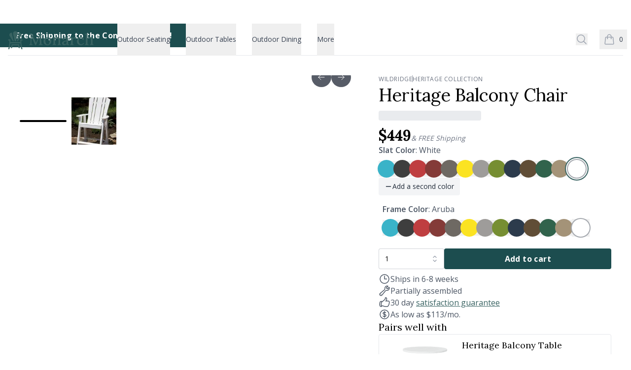

--- FILE ---
content_type: text/html; charset=utf-8
request_url: https://www.monarchpatio.com/products/balcony-chair?Color=Aruba&SlatColor=White
body_size: 36222
content:
<!DOCTYPE html><html lang="en"><head><meta charSet="utf-8"/><meta name="viewport" content="width=device-width, initial-scale=1"/><link rel="preload" as="image" href="/brand/logo.svg"/><link rel="preload" as="image" href="https://res.cloudinary.com/dlphpnxhv/image/upload/h_1250,w_1250/LCC-150/Main/LCC_150_BW_MAIN.png" fetchPriority="high"/><link rel="preload" as="image" href="https://res.cloudinary.com/dlphpnxhv/image/upload/h_250,w_250/LCC-150/Main/LCC_150_BW_MAIN.png" fetchPriority="high"/><link rel="preload" as="image" imageSrcSet="/_next/image?url=https%3A%2F%2Fcdn.shopify.com%2Fs%2Ffiles%2F1%2F0302%2F7714%2F0615%2Ffiles%2FLCC150_white.jpg%3Fv%3D1741891971&amp;w=128&amp;q=75 1x, /_next/image?url=https%3A%2F%2Fcdn.shopify.com%2Fs%2Ffiles%2F1%2F0302%2F7714%2F0615%2Ffiles%2FLCC150_white.jpg%3Fv%3D1741891971&amp;w=256&amp;q=75 2x"/><link rel="preload" as="image" href="https://res.cloudinary.com/dlphpnxhv/image/upload/h_200,w_200/LCC-152/Main/LCC_152_BW_MAIN.png" fetchPriority="high"/><link rel="preload" as="image" href="https://res.cloudinary.com/dlphpnxhv/image/upload/h_200,w_200/LCC-178/Main/LCC_178_BW_MAIN.png" fetchPriority="high"/><link rel="preload" as="image" href="https://res.cloudinary.com/dlphpnxhv/image/upload/h_200,w_200/LCC-179/Main/LCC_179_BW_MAIN.png" fetchPriority="high"/><link rel="stylesheet" href="/_next/static/css/24a6d8532d514b1d.css" data-precedence="next"/><link rel="stylesheet" href="/_next/static/css/90a15b4aa2a65cff.css" data-precedence="next"/><link rel="stylesheet" href="/_next/static/css/f70c1bc33e364b38.css" data-precedence="next"/><link rel="preload" as="script" fetchPriority="low" href="/_next/static/chunks/webpack-e2ebac945acbfd79.js"/><script src="/_next/static/chunks/c4e3e400-0f658f594fb41ab2.js" async=""></script><script src="/_next/static/chunks/162-23f2df50f25d57cc.js" async=""></script><script src="/_next/static/chunks/main-app-f94ebbd885cf4992.js" async=""></script><script src="/_next/static/chunks/339-61c1a3a3f39457cf.js" async=""></script><script src="/_next/static/chunks/45-d49836a8d13f0e67.js" async=""></script><script src="/_next/static/chunks/906-8444b0485334302f.js" async=""></script><script src="/_next/static/chunks/184-4b38a74b28f3edc4.js" async=""></script><script src="/_next/static/chunks/378-121a09aba7dfb9fe.js" async=""></script><script src="/_next/static/chunks/588-813a107e041cf74a.js" async=""></script><script src="/_next/static/chunks/302-52d6dae2a597d55d.js" async=""></script><script src="/_next/static/chunks/app/layout-e094c4e0abef91fb.js" async=""></script><script src="/_next/static/chunks/376-8ffda4b3e068cd08.js" async=""></script><script src="/_next/static/chunks/app/products/%5BproductHandle%5D/page-7ad8f3dc2f76703a.js" async=""></script><script src="//code.tidio.co/a7elkspunoydwdlqwsluovmtcsnasvop.js" async=""></script><script type="text/javascript" src="https://onsite.optimonk.com/script.js?account=102127" async=""></script><link rel="preload" href="https://cdn.logsnag.com/web/ls.js" as="script"/><link rel="preload" href="https://www.googletagmanager.com/gtag/js?id=G-2Z3KBK5R25" as="script"/><title>Wildridge Balcony Chair | Monarch Patio</title><meta name="description" content="Amish Made Poly Outdoor Balcony Chair. Premium quality outdoor furniture with FREE shipping."/><meta name="robots" content="index, follow"/><meta property="og:title" content="Wildridge Balcony Chair"/><meta property="og:description" content="Amish Made Poly Outdoor Balcony Chair. Premium quality outdoor furniture with FREE shipping."/><meta property="og:image" content="https://cdn.shopify.com/s/files/1/0302/7714/0615/files/LCC_150_WW.jpg?v=1741891971"/><meta name="twitter:card" content="summary_large_image"/><meta name="twitter:title" content="Wildridge Balcony Chair"/><meta name="twitter:description" content="Amish Made Poly Outdoor Balcony Chair. Premium quality outdoor furniture with FREE shipping."/><meta name="twitter:image" content="https://cdn.shopify.com/s/files/1/0302/7714/0615/files/LCC_150_WW.jpg?v=1741891971"/><meta name="next-size-adjust"/><script src="/_next/static/chunks/polyfills-78c92fac7aa8fdd8.js" noModule=""></script></head><body class="__variable_212395 __variable_712aef font-sans"><div class="bg-white"><header class="bg-white"><div class="absolute inset-0 flex h-10 items-center justify-center gap-x-1 bg-primary-dark px-4 text-sm font-medium leading-5 text-white sm:px-6 lg:h-12 lg:px-8 lg:text-base lg:font-bold lg:tracking-wide"><span>Free Shipping to the Continental U.S.!</span></div><nav aria-label="Top" class="relative mx-auto mt-10 max-w-7xl px-4 sm:px-10 lg:mt-12 lg:px-4"><div class="border-b border-gray-200"><div class="flex h-16 items-center"><button type="button" aria-haspopup="dialog" aria-expanded="false" aria-controls="radix-:R1kj3a:" data-state="closed" class="rounded-md bg-white py-2 pr-2 text-gray-400 lg:hidden"><svg xmlns="http://www.w3.org/2000/svg" fill="none" viewBox="0 0 24 24" stroke-width="1.5" stroke="currentColor" aria-hidden="true" data-slot="icon" class="size-6"><path stroke-linecap="round" stroke-linejoin="round" d="M3.75 6.75h16.5M3.75 12h16.5m-16.5 5.25h16.5"></path></svg></button><div class="ml-4 flex lg:ml-0"><a href="/"><span class="sr-only">Monarch Patio</span><img alt="Monarch Patio logo" loading="eager" width="200" height="50" decoding="async" data-nimg="1" class="h-10 w-auto" style="color:transparent" src="/brand/logo.svg"/></a></div><div class="hidden lg:ml-8 lg:block lg:self-stretch"><div class="flex h-full"><div class="flex" data-headlessui-state=""><div class="flex px-4"><div class="relative flex"><button class="border-transparent text-gray-700 hover:text-gray-800 relative z-10 -mb-px flex items-center border-b-2 pt-px text-sm font-medium transition-colors duration-200 ease-out focus:border-primary focus:outline-none" type="button" aria-expanded="false" data-headlessui-state="">Outdoor Seating</button></div></div></div><div class="flex" data-headlessui-state=""><div class="flex px-4"><div class="relative flex"><button class="border-transparent text-gray-700 hover:text-gray-800 relative z-10 -mb-px flex items-center border-b-2 pt-px text-sm font-medium transition-colors duration-200 ease-out focus:border-primary focus:outline-none" type="button" aria-expanded="false" data-headlessui-state="">Outdoor Tables</button></div></div></div><div class="flex" data-headlessui-state=""><div class="flex px-4"><div class="relative flex"><button class="border-transparent text-gray-700 hover:text-gray-800 relative z-10 -mb-px flex items-center border-b-2 pt-px text-sm font-medium transition-colors duration-200 ease-out focus:border-primary focus:outline-none" type="button" aria-expanded="false" data-headlessui-state="">Outdoor Dining</button></div></div></div><div class="flex" data-headlessui-state=""><div class="flex px-4"><div class="relative flex"><button class="border-transparent text-gray-700 hover:text-gray-800 relative z-10 -mb-px flex items-center border-b-2 pt-px text-sm font-medium transition-colors duration-200 ease-out focus:border-primary focus:outline-none" type="button" aria-expanded="false" data-headlessui-state="">More</button></div></div></div></div></div><div hidden="" style="position:fixed;top:1px;left:1px;width:1px;height:0;padding:0;margin:-1px;overflow:hidden;clip:rect(0, 0, 0, 0);white-space:nowrap;border-width:0;display:none"></div><div class="ml-auto flex items-center"><div class="relative hidden sm:flex lg:ml-6"><div class="relative flex"><div class="absolute right-0 mr-2 flex h-full items-center justify-center"><button class="text-gray-400 hover:text-gray-500"><span class="sr-only">Search</span><svg xmlns="http://www.w3.org/2000/svg" fill="none" viewBox="0 0 24 24" stroke-width="1.5" stroke="currentColor" aria-hidden="true" data-slot="icon" class="size-6"><path stroke-linecap="round" stroke-linejoin="round" d="m21 21-5.197-5.197m0 0A7.5 7.5 0 1 0 5.196 5.196a7.5 7.5 0 0 0 10.607 10.607Z"></path></svg></button></div></div></div><div class="ml-4 flow-root lg:ml-6"><button type="button" class="group relative -m-2 flex items-center p-2"><svg xmlns="http://www.w3.org/2000/svg" fill="none" viewBox="0 0 24 24" stroke-width="1.5" stroke="currentColor" aria-hidden="true" data-slot="icon" class="size-6 shrink-0 text-gray-400 group-hover:text-gray-500"><path stroke-linecap="round" stroke-linejoin="round" d="M15.75 10.5V6a3.75 3.75 0 1 0-7.5 0v4.5m11.356-1.993 1.263 12c.07.665-.45 1.243-1.119 1.243H4.25a1.125 1.125 0 0 1-1.12-1.243l1.264-12A1.125 1.125 0 0 1 5.513 7.5h12.974c.576 0 1.059.435 1.119 1.007ZM8.625 10.5a.375.375 0 1 1-.75 0 .375.375 0 0 1 .75 0Zm7.5 0a.375.375 0 1 1-.75 0 .375.375 0 0 1 .75 0Z"></path></svg><span class="ml-2 text-sm font-medium text-gray-700 group-hover:text-gray-800">0</span><span class="sr-only">items in cart, view bag</span></button></div></div></div></div></nav></header></div><div class="mx-auto max-w-2xl px-4 py-10 lg:max-w-7xl lg:px-10"><div class="flex w-full flex-col gap-y-8 sm:gap-y-16"><div class="relative flex flex-col gap-y-10 lg:grid lg:grid-cols-12 lg:gap-x-12"><div class="lg:col-span-7"><!--$--><div class="sticky top-0 max-h-fit"><div class="embla"><div class="embla__viewport relative"><div class="embla__container max-h-[400px] lg:max-h-none"><div class="embla__slide max-h-[400px] lg:max-h-none"><div class="size-full p-4"><div class="relative aspect-square max-h-[400px] lg:max-h-none"><img alt="Heritage Balcony Chair" draggable="false" loading="lazy" decoding="async" data-nimg="fill" class="absolute inset-0 object-contain animate-fade-out-fast select-none opacity-0" style="position:absolute;height:100%;width:100%;left:0;top:0;right:0;bottom:0;color:transparent;background-size:cover;background-position:50% 50%;background-repeat:no-repeat;background-image:url(&quot;data:image/svg+xml;charset=utf-8,%3Csvg xmlns=&#x27;http://www.w3.org/2000/svg&#x27; %3E%3Cfilter id=&#x27;b&#x27; color-interpolation-filters=&#x27;sRGB&#x27;%3E%3CfeGaussianBlur stdDeviation=&#x27;20&#x27;/%3E%3CfeColorMatrix values=&#x27;1 0 0 0 0 0 1 0 0 0 0 0 1 0 0 0 0 0 100 -1&#x27; result=&#x27;s&#x27;/%3E%3CfeFlood x=&#x27;0&#x27; y=&#x27;0&#x27; width=&#x27;100%25&#x27; height=&#x27;100%25&#x27;/%3E%3CfeComposite operator=&#x27;out&#x27; in=&#x27;s&#x27;/%3E%3CfeComposite in2=&#x27;SourceGraphic&#x27;/%3E%3CfeGaussianBlur stdDeviation=&#x27;20&#x27;/%3E%3C/filter%3E%3Cimage width=&#x27;100%25&#x27; height=&#x27;100%25&#x27; x=&#x27;0&#x27; y=&#x27;0&#x27; preserveAspectRatio=&#x27;none&#x27; style=&#x27;filter: url(%23b);&#x27; href=&#x27;https://res.cloudinary.com/dlphpnxhv/image/upload/e_blur:290,b_rgb:e1e6e9,c_scale,r_10,h_100,w_100/LCC-150/Frame/LCC_150_LY_FRAME.png&#x27;/%3E%3C/svg%3E&quot;)" src="https://res.cloudinary.com/dlphpnxhv/image/upload/h_1250,w_1250/LCC-150/Frame/LCC_150_LY_FRAME.png"/><img alt="Heritage Balcony Chair" draggable="false" loading="lazy" decoding="async" data-nimg="fill" class="absolute inset-0 object-contain animate-fade-out-fast select-none opacity-0" style="position:absolute;height:100%;width:100%;left:0;top:0;right:0;bottom:0;color:transparent;background-size:cover;background-position:50% 50%;background-repeat:no-repeat;background-image:url(&quot;data:image/svg+xml;charset=utf-8,%3Csvg xmlns=&#x27;http://www.w3.org/2000/svg&#x27; %3E%3Cfilter id=&#x27;b&#x27; color-interpolation-filters=&#x27;sRGB&#x27;%3E%3CfeGaussianBlur stdDeviation=&#x27;20&#x27;/%3E%3CfeColorMatrix values=&#x27;1 0 0 0 0 0 1 0 0 0 0 0 1 0 0 0 0 0 100 -1&#x27; result=&#x27;s&#x27;/%3E%3CfeFlood x=&#x27;0&#x27; y=&#x27;0&#x27; width=&#x27;100%25&#x27; height=&#x27;100%25&#x27;/%3E%3CfeComposite operator=&#x27;out&#x27; in=&#x27;s&#x27;/%3E%3CfeComposite in2=&#x27;SourceGraphic&#x27;/%3E%3CfeGaussianBlur stdDeviation=&#x27;20&#x27;/%3E%3C/filter%3E%3Cimage width=&#x27;100%25&#x27; height=&#x27;100%25&#x27; x=&#x27;0&#x27; y=&#x27;0&#x27; preserveAspectRatio=&#x27;none&#x27; style=&#x27;filter: url(%23b);&#x27; href=&#x27;https://res.cloudinary.com/dlphpnxhv/image/upload/e_blur:290,b_rgb:e1e6e9,c_scale,r_10,h_100,w_100/LCC-150/Frame/LCC_150_AB_FRAME.png&#x27;/%3E%3C/svg%3E&quot;)" src="https://res.cloudinary.com/dlphpnxhv/image/upload/h_1250,w_1250/LCC-150/Frame/LCC_150_AB_FRAME.png"/><img alt="Heritage Balcony Chair" draggable="false" loading="lazy" decoding="async" data-nimg="fill" class="absolute inset-0 object-contain animate-fade-out-fast select-none opacity-0" style="position:absolute;height:100%;width:100%;left:0;top:0;right:0;bottom:0;color:transparent;background-size:cover;background-position:50% 50%;background-repeat:no-repeat;background-image:url(&quot;data:image/svg+xml;charset=utf-8,%3Csvg xmlns=&#x27;http://www.w3.org/2000/svg&#x27; %3E%3Cfilter id=&#x27;b&#x27; color-interpolation-filters=&#x27;sRGB&#x27;%3E%3CfeGaussianBlur stdDeviation=&#x27;20&#x27;/%3E%3CfeColorMatrix values=&#x27;1 0 0 0 0 0 1 0 0 0 0 0 1 0 0 0 0 0 100 -1&#x27; result=&#x27;s&#x27;/%3E%3CfeFlood x=&#x27;0&#x27; y=&#x27;0&#x27; width=&#x27;100%25&#x27; height=&#x27;100%25&#x27;/%3E%3CfeComposite operator=&#x27;out&#x27; in=&#x27;s&#x27;/%3E%3CfeComposite in2=&#x27;SourceGraphic&#x27;/%3E%3CfeGaussianBlur stdDeviation=&#x27;20&#x27;/%3E%3C/filter%3E%3Cimage width=&#x27;100%25&#x27; height=&#x27;100%25&#x27; x=&#x27;0&#x27; y=&#x27;0&#x27; preserveAspectRatio=&#x27;none&#x27; style=&#x27;filter: url(%23b);&#x27; href=&#x27;https://res.cloudinary.com/dlphpnxhv/image/upload/e_blur:290,b_rgb:e1e6e9,c_scale,r_10,h_100,w_100/LCC-150/Frame/LCC_150_DG_FRAME.png&#x27;/%3E%3C/svg%3E&quot;)" src="https://res.cloudinary.com/dlphpnxhv/image/upload/h_1250,w_1250/LCC-150/Frame/LCC_150_DG_FRAME.png"/><img alt="Heritage Balcony Chair" draggable="false" loading="lazy" decoding="async" data-nimg="fill" class="absolute inset-0 object-contain animate-fade-out-fast select-none opacity-0" style="position:absolute;height:100%;width:100%;left:0;top:0;right:0;bottom:0;color:transparent;background-size:cover;background-position:50% 50%;background-repeat:no-repeat;background-image:url(&quot;data:image/svg+xml;charset=utf-8,%3Csvg xmlns=&#x27;http://www.w3.org/2000/svg&#x27; %3E%3Cfilter id=&#x27;b&#x27; color-interpolation-filters=&#x27;sRGB&#x27;%3E%3CfeGaussianBlur stdDeviation=&#x27;20&#x27;/%3E%3CfeColorMatrix values=&#x27;1 0 0 0 0 0 1 0 0 0 0 0 1 0 0 0 0 0 100 -1&#x27; result=&#x27;s&#x27;/%3E%3CfeFlood x=&#x27;0&#x27; y=&#x27;0&#x27; width=&#x27;100%25&#x27; height=&#x27;100%25&#x27;/%3E%3CfeComposite operator=&#x27;out&#x27; in=&#x27;s&#x27;/%3E%3CfeComposite in2=&#x27;SourceGraphic&#x27;/%3E%3CfeGaussianBlur stdDeviation=&#x27;20&#x27;/%3E%3C/filter%3E%3Cimage width=&#x27;100%25&#x27; height=&#x27;100%25&#x27; x=&#x27;0&#x27; y=&#x27;0&#x27; preserveAspectRatio=&#x27;none&#x27; style=&#x27;filter: url(%23b);&#x27; href=&#x27;https://res.cloudinary.com/dlphpnxhv/image/upload/e_blur:290,b_rgb:e1e6e9,c_scale,r_10,h_100,w_100/LCC-150/Frame/LCC_150_PB_FRAME.png&#x27;/%3E%3C/svg%3E&quot;)" src="https://res.cloudinary.com/dlphpnxhv/image/upload/h_1250,w_1250/LCC-150/Frame/LCC_150_PB_FRAME.png"/><img alt="Heritage Balcony Chair" draggable="false" loading="lazy" decoding="async" data-nimg="fill" class="absolute inset-0 object-contain animate-fade-out-fast select-none opacity-0" style="position:absolute;height:100%;width:100%;left:0;top:0;right:0;bottom:0;color:transparent;background-size:cover;background-position:50% 50%;background-repeat:no-repeat;background-image:url(&quot;data:image/svg+xml;charset=utf-8,%3Csvg xmlns=&#x27;http://www.w3.org/2000/svg&#x27; %3E%3Cfilter id=&#x27;b&#x27; color-interpolation-filters=&#x27;sRGB&#x27;%3E%3CfeGaussianBlur stdDeviation=&#x27;20&#x27;/%3E%3CfeColorMatrix values=&#x27;1 0 0 0 0 0 1 0 0 0 0 0 1 0 0 0 0 0 100 -1&#x27; result=&#x27;s&#x27;/%3E%3CfeFlood x=&#x27;0&#x27; y=&#x27;0&#x27; width=&#x27;100%25&#x27; height=&#x27;100%25&#x27;/%3E%3CfeComposite operator=&#x27;out&#x27; in=&#x27;s&#x27;/%3E%3CfeComposite in2=&#x27;SourceGraphic&#x27;/%3E%3CfeGaussianBlur stdDeviation=&#x27;20&#x27;/%3E%3C/filter%3E%3Cimage width=&#x27;100%25&#x27; height=&#x27;100%25&#x27; x=&#x27;0&#x27; y=&#x27;0&#x27; preserveAspectRatio=&#x27;none&#x27; style=&#x27;filter: url(%23b);&#x27; href=&#x27;https://res.cloudinary.com/dlphpnxhv/image/upload/e_blur:290,b_rgb:e1e6e9,c_scale,r_10,h_100,w_100/LCC-150/Frame/LCC_150_TG_FRAME.png&#x27;/%3E%3C/svg%3E&quot;)" src="https://res.cloudinary.com/dlphpnxhv/image/upload/h_1250,w_1250/LCC-150/Frame/LCC_150_TG_FRAME.png"/><img alt="Heritage Balcony Chair" draggable="false" loading="lazy" decoding="async" data-nimg="fill" class="absolute inset-0 object-contain animate-fade-out-fast select-none opacity-0" style="position:absolute;height:100%;width:100%;left:0;top:0;right:0;bottom:0;color:transparent;background-size:cover;background-position:50% 50%;background-repeat:no-repeat;background-image:url(&quot;data:image/svg+xml;charset=utf-8,%3Csvg xmlns=&#x27;http://www.w3.org/2000/svg&#x27; %3E%3Cfilter id=&#x27;b&#x27; color-interpolation-filters=&#x27;sRGB&#x27;%3E%3CfeGaussianBlur stdDeviation=&#x27;20&#x27;/%3E%3CfeColorMatrix values=&#x27;1 0 0 0 0 0 1 0 0 0 0 0 1 0 0 0 0 0 100 -1&#x27; result=&#x27;s&#x27;/%3E%3CfeFlood x=&#x27;0&#x27; y=&#x27;0&#x27; width=&#x27;100%25&#x27; height=&#x27;100%25&#x27;/%3E%3CfeComposite operator=&#x27;out&#x27; in=&#x27;s&#x27;/%3E%3CfeComposite in2=&#x27;SourceGraphic&#x27;/%3E%3CfeGaussianBlur stdDeviation=&#x27;20&#x27;/%3E%3C/filter%3E%3Cimage width=&#x27;100%25&#x27; height=&#x27;100%25&#x27; x=&#x27;0&#x27; y=&#x27;0&#x27; preserveAspectRatio=&#x27;none&#x27; style=&#x27;filter: url(%23b);&#x27; href=&#x27;https://res.cloudinary.com/dlphpnxhv/image/upload/e_blur:290,b_rgb:e1e6e9,c_scale,r_10,h_100,w_100/LCC-150/Frame/LCC_150_CW_FRAME.png&#x27;/%3E%3C/svg%3E&quot;)" src="https://res.cloudinary.com/dlphpnxhv/image/upload/h_1250,w_1250/LCC-150/Frame/LCC_150_CW_FRAME.png"/><img alt="Heritage Balcony Chair" draggable="false" loading="lazy" decoding="async" data-nimg="fill" class="absolute inset-0 object-contain animate-fade-out-fast select-none opacity-0" style="position:absolute;height:100%;width:100%;left:0;top:0;right:0;bottom:0;color:transparent;background-size:cover;background-position:50% 50%;background-repeat:no-repeat;background-image:url(&quot;data:image/svg+xml;charset=utf-8,%3Csvg xmlns=&#x27;http://www.w3.org/2000/svg&#x27; %3E%3Cfilter id=&#x27;b&#x27; color-interpolation-filters=&#x27;sRGB&#x27;%3E%3CfeGaussianBlur stdDeviation=&#x27;20&#x27;/%3E%3CfeColorMatrix values=&#x27;1 0 0 0 0 0 1 0 0 0 0 0 1 0 0 0 0 0 100 -1&#x27; result=&#x27;s&#x27;/%3E%3CfeFlood x=&#x27;0&#x27; y=&#x27;0&#x27; width=&#x27;100%25&#x27; height=&#x27;100%25&#x27;/%3E%3CfeComposite operator=&#x27;out&#x27; in=&#x27;s&#x27;/%3E%3CfeComposite in2=&#x27;SourceGraphic&#x27;/%3E%3CfeGaussianBlur stdDeviation=&#x27;20&#x27;/%3E%3C/filter%3E%3Cimage width=&#x27;100%25&#x27; height=&#x27;100%25&#x27; x=&#x27;0&#x27; y=&#x27;0&#x27; preserveAspectRatio=&#x27;none&#x27; style=&#x27;filter: url(%23b);&#x27; href=&#x27;https://res.cloudinary.com/dlphpnxhv/image/upload/e_blur:290,b_rgb:e1e6e9,c_scale,r_10,h_100,w_100/LCC-150/Frame/LCC_150_TB_FRAME.png&#x27;/%3E%3C/svg%3E&quot;)" src="https://res.cloudinary.com/dlphpnxhv/image/upload/h_1250,w_1250/LCC-150/Frame/LCC_150_TB_FRAME.png"/><img alt="Heritage Balcony Chair" draggable="false" loading="lazy" decoding="async" data-nimg="fill" class="absolute inset-0 object-contain animate-fade-out-fast select-none opacity-0" style="position:absolute;height:100%;width:100%;left:0;top:0;right:0;bottom:0;color:transparent;background-size:cover;background-position:50% 50%;background-repeat:no-repeat;background-image:url(&quot;data:image/svg+xml;charset=utf-8,%3Csvg xmlns=&#x27;http://www.w3.org/2000/svg&#x27; %3E%3Cfilter id=&#x27;b&#x27; color-interpolation-filters=&#x27;sRGB&#x27;%3E%3CfeGaussianBlur stdDeviation=&#x27;20&#x27;/%3E%3CfeColorMatrix values=&#x27;1 0 0 0 0 0 1 0 0 0 0 0 1 0 0 0 0 0 100 -1&#x27; result=&#x27;s&#x27;/%3E%3CfeFlood x=&#x27;0&#x27; y=&#x27;0&#x27; width=&#x27;100%25&#x27; height=&#x27;100%25&#x27;/%3E%3CfeComposite operator=&#x27;out&#x27; in=&#x27;s&#x27;/%3E%3CfeComposite in2=&#x27;SourceGraphic&#x27;/%3E%3CfeGaussianBlur stdDeviation=&#x27;20&#x27;/%3E%3C/filter%3E%3Cimage width=&#x27;100%25&#x27; height=&#x27;100%25&#x27; x=&#x27;0&#x27; y=&#x27;0&#x27; preserveAspectRatio=&#x27;none&#x27; style=&#x27;filter: url(%23b);&#x27; href=&#x27;https://res.cloudinary.com/dlphpnxhv/image/upload/e_blur:290,b_rgb:e1e6e9,c_scale,r_10,h_100,w_100/LCC-150/Frame/LCC_150_CR_FRAME.png&#x27;/%3E%3C/svg%3E&quot;)" src="https://res.cloudinary.com/dlphpnxhv/image/upload/h_1250,w_1250/LCC-150/Frame/LCC_150_CR_FRAME.png"/><img alt="Heritage Balcony Chair" draggable="false" loading="lazy" decoding="async" data-nimg="fill" class="absolute inset-0 object-contain animate-fade-out-fast select-none opacity-0" style="position:absolute;height:100%;width:100%;left:0;top:0;right:0;bottom:0;color:transparent;background-size:cover;background-position:50% 50%;background-repeat:no-repeat;background-image:url(&quot;data:image/svg+xml;charset=utf-8,%3Csvg xmlns=&#x27;http://www.w3.org/2000/svg&#x27; %3E%3Cfilter id=&#x27;b&#x27; color-interpolation-filters=&#x27;sRGB&#x27;%3E%3CfeGaussianBlur stdDeviation=&#x27;20&#x27;/%3E%3CfeColorMatrix values=&#x27;1 0 0 0 0 0 1 0 0 0 0 0 1 0 0 0 0 0 100 -1&#x27; result=&#x27;s&#x27;/%3E%3CfeFlood x=&#x27;0&#x27; y=&#x27;0&#x27; width=&#x27;100%25&#x27; height=&#x27;100%25&#x27;/%3E%3CfeComposite operator=&#x27;out&#x27; in=&#x27;s&#x27;/%3E%3CfeComposite in2=&#x27;SourceGraphic&#x27;/%3E%3CfeGaussianBlur stdDeviation=&#x27;20&#x27;/%3E%3C/filter%3E%3Cimage width=&#x27;100%25&#x27; height=&#x27;100%25&#x27; x=&#x27;0&#x27; y=&#x27;0&#x27; preserveAspectRatio=&#x27;none&#x27; style=&#x27;filter: url(%23b);&#x27; href=&#x27;https://res.cloudinary.com/dlphpnxhv/image/upload/e_blur:290,b_rgb:e1e6e9,c_scale,r_10,h_100,w_100/LCC-150/Frame/LCC_150_WW_FRAME.png&#x27;/%3E%3C/svg%3E&quot;)" src="https://res.cloudinary.com/dlphpnxhv/image/upload/h_1250,w_1250/LCC-150/Frame/LCC_150_WW_FRAME.png"/><img alt="Heritage Balcony Chair" draggable="false" loading="lazy" decoding="async" data-nimg="fill" class="absolute inset-0 object-contain animate-fade-out-fast select-none opacity-0" style="position:absolute;height:100%;width:100%;left:0;top:0;right:0;bottom:0;color:transparent;background-size:cover;background-position:50% 50%;background-repeat:no-repeat;background-image:url(&quot;data:image/svg+xml;charset=utf-8,%3Csvg xmlns=&#x27;http://www.w3.org/2000/svg&#x27; %3E%3Cfilter id=&#x27;b&#x27; color-interpolation-filters=&#x27;sRGB&#x27;%3E%3CfeGaussianBlur stdDeviation=&#x27;20&#x27;/%3E%3CfeColorMatrix values=&#x27;1 0 0 0 0 0 1 0 0 0 0 0 1 0 0 0 0 0 100 -1&#x27; result=&#x27;s&#x27;/%3E%3CfeFlood x=&#x27;0&#x27; y=&#x27;0&#x27; width=&#x27;100%25&#x27; height=&#x27;100%25&#x27;/%3E%3CfeComposite operator=&#x27;out&#x27; in=&#x27;s&#x27;/%3E%3CfeComposite in2=&#x27;SourceGraphic&#x27;/%3E%3CfeGaussianBlur stdDeviation=&#x27;20&#x27;/%3E%3C/filter%3E%3Cimage width=&#x27;100%25&#x27; height=&#x27;100%25&#x27; x=&#x27;0&#x27; y=&#x27;0&#x27; preserveAspectRatio=&#x27;none&#x27; style=&#x27;filter: url(%23b);&#x27; href=&#x27;https://res.cloudinary.com/dlphpnxhv/image/upload/e_blur:290,b_rgb:e1e6e9,c_scale,r_10,h_100,w_100/LCC-150/Frame/LCC_150_TLG_FRAME.png&#x27;/%3E%3C/svg%3E&quot;)" src="https://res.cloudinary.com/dlphpnxhv/image/upload/h_1250,w_1250/LCC-150/Frame/LCC_150_TLG_FRAME.png"/><img alt="Heritage Balcony Chair" draggable="false" loading="lazy" decoding="async" data-nimg="fill" class="absolute inset-0 object-contain animate-fade-out-fast select-none opacity-0" style="position:absolute;height:100%;width:100%;left:0;top:0;right:0;bottom:0;color:transparent;background-size:cover;background-position:50% 50%;background-repeat:no-repeat;background-image:url(&quot;data:image/svg+xml;charset=utf-8,%3Csvg xmlns=&#x27;http://www.w3.org/2000/svg&#x27; %3E%3Cfilter id=&#x27;b&#x27; color-interpolation-filters=&#x27;sRGB&#x27;%3E%3CfeGaussianBlur stdDeviation=&#x27;20&#x27;/%3E%3CfeColorMatrix values=&#x27;1 0 0 0 0 0 1 0 0 0 0 0 1 0 0 0 0 0 100 -1&#x27; result=&#x27;s&#x27;/%3E%3CfeFlood x=&#x27;0&#x27; y=&#x27;0&#x27; width=&#x27;100%25&#x27; height=&#x27;100%25&#x27;/%3E%3CfeComposite operator=&#x27;out&#x27; in=&#x27;s&#x27;/%3E%3CfeComposite in2=&#x27;SourceGraphic&#x27;/%3E%3CfeGaussianBlur stdDeviation=&#x27;20&#x27;/%3E%3C/filter%3E%3Cimage width=&#x27;100%25&#x27; height=&#x27;100%25&#x27; x=&#x27;0&#x27; y=&#x27;0&#x27; preserveAspectRatio=&#x27;none&#x27; style=&#x27;filter: url(%23b);&#x27; href=&#x27;https://res.cloudinary.com/dlphpnxhv/image/upload/e_blur:290,b_rgb:e1e6e9,c_scale,r_10,h_100,w_100/LCC-150/Frame/LCC_150_BK_FRAME.png&#x27;/%3E%3C/svg%3E&quot;)" src="https://res.cloudinary.com/dlphpnxhv/image/upload/h_1250,w_1250/LCC-150/Frame/LCC_150_BK_FRAME.png"/><img alt="Heritage Balcony Chair" draggable="false" loading="lazy" decoding="async" data-nimg="fill" class="absolute inset-0 object-contain animate-fade-out-fast select-none opacity-0" style="position:absolute;height:100%;width:100%;left:0;top:0;right:0;bottom:0;color:transparent;background-size:cover;background-position:50% 50%;background-repeat:no-repeat;background-image:url(&quot;data:image/svg+xml;charset=utf-8,%3Csvg xmlns=&#x27;http://www.w3.org/2000/svg&#x27; %3E%3Cfilter id=&#x27;b&#x27; color-interpolation-filters=&#x27;sRGB&#x27;%3E%3CfeGaussianBlur stdDeviation=&#x27;20&#x27;/%3E%3CfeColorMatrix values=&#x27;1 0 0 0 0 0 1 0 0 0 0 0 1 0 0 0 0 0 100 -1&#x27; result=&#x27;s&#x27;/%3E%3CfeFlood x=&#x27;0&#x27; y=&#x27;0&#x27; width=&#x27;100%25&#x27; height=&#x27;100%25&#x27;/%3E%3CfeComposite operator=&#x27;out&#x27; in=&#x27;s&#x27;/%3E%3CfeComposite in2=&#x27;SourceGraphic&#x27;/%3E%3CfeGaussianBlur stdDeviation=&#x27;20&#x27;/%3E%3C/filter%3E%3Cimage width=&#x27;100%25&#x27; height=&#x27;100%25&#x27; x=&#x27;0&#x27; y=&#x27;0&#x27; preserveAspectRatio=&#x27;none&#x27; style=&#x27;filter: url(%23b);&#x27; href=&#x27;https://res.cloudinary.com/dlphpnxhv/image/upload/e_blur:290,b_rgb:e1e6e9,c_scale,r_10,h_100,w_100/LCC-150/Frame/LCC_150_LG_FRAME.png&#x27;/%3E%3C/svg%3E&quot;)" src="https://res.cloudinary.com/dlphpnxhv/image/upload/h_1250,w_1250/LCC-150/Frame/LCC_150_LG_FRAME.png"/><img alt="Heritage Balcony Chair" draggable="false" loading="lazy" decoding="async" data-nimg="fill" class="absolute inset-0 object-contain animate-fade-out-fast select-none opacity-0" style="position:absolute;height:100%;width:100%;left:0;top:0;right:0;bottom:0;color:transparent;background-size:cover;background-position:50% 50%;background-repeat:no-repeat;background-image:url(&quot;data:image/svg+xml;charset=utf-8,%3Csvg xmlns=&#x27;http://www.w3.org/2000/svg&#x27; %3E%3Cfilter id=&#x27;b&#x27; color-interpolation-filters=&#x27;sRGB&#x27;%3E%3CfeGaussianBlur stdDeviation=&#x27;20&#x27;/%3E%3CfeColorMatrix values=&#x27;1 0 0 0 0 0 1 0 0 0 0 0 1 0 0 0 0 0 100 -1&#x27; result=&#x27;s&#x27;/%3E%3CfeFlood x=&#x27;0&#x27; y=&#x27;0&#x27; width=&#x27;100%25&#x27; height=&#x27;100%25&#x27;/%3E%3CfeComposite operator=&#x27;out&#x27; in=&#x27;s&#x27;/%3E%3CfeComposite in2=&#x27;SourceGraphic&#x27;/%3E%3CfeGaussianBlur stdDeviation=&#x27;20&#x27;/%3E%3C/filter%3E%3Cimage width=&#x27;100%25&#x27; height=&#x27;100%25&#x27; x=&#x27;0&#x27; y=&#x27;0&#x27; preserveAspectRatio=&#x27;none&#x27; style=&#x27;filter: url(%23b);&#x27; href=&#x27;https://res.cloudinary.com/dlphpnxhv/image/upload/e_blur:290,b_rgb:e1e6e9,c_scale,r_10,h_100,w_100/LCC-150/Frame/LCC_150_BW_FRAME.png&#x27;/%3E%3C/svg%3E&quot;)" src="https://res.cloudinary.com/dlphpnxhv/image/upload/h_1250,w_1250/LCC-150/Frame/LCC_150_BW_FRAME.png"/><img alt="Heritage Balcony Chair" draggable="false" loading="lazy" decoding="async" data-nimg="fill" class="absolute inset-0 object-contain select-none opacity-0 animate-fade-out-fast" style="position:absolute;height:100%;width:100%;left:0;top:0;right:0;bottom:0;color:transparent;background-size:cover;background-position:50% 50%;background-repeat:no-repeat;background-image:url(&quot;data:image/svg+xml;charset=utf-8,%3Csvg xmlns=&#x27;http://www.w3.org/2000/svg&#x27; %3E%3Cfilter id=&#x27;b&#x27; color-interpolation-filters=&#x27;sRGB&#x27;%3E%3CfeGaussianBlur stdDeviation=&#x27;20&#x27;/%3E%3CfeColorMatrix values=&#x27;1 0 0 0 0 0 1 0 0 0 0 0 1 0 0 0 0 0 100 -1&#x27; result=&#x27;s&#x27;/%3E%3CfeFlood x=&#x27;0&#x27; y=&#x27;0&#x27; width=&#x27;100%25&#x27; height=&#x27;100%25&#x27;/%3E%3CfeComposite operator=&#x27;out&#x27; in=&#x27;s&#x27;/%3E%3CfeComposite in2=&#x27;SourceGraphic&#x27;/%3E%3CfeGaussianBlur stdDeviation=&#x27;20&#x27;/%3E%3C/filter%3E%3Cimage width=&#x27;100%25&#x27; height=&#x27;100%25&#x27; x=&#x27;0&#x27; y=&#x27;0&#x27; preserveAspectRatio=&#x27;none&#x27; style=&#x27;filter: url(%23b);&#x27; href=&#x27;https://res.cloudinary.com/dlphpnxhv/image/upload/e_blur:290,b_rgb:e1e6e9,c_scale,r_10,h_100,w_100/LCC-150/Main/LCC_150_LY_MAIN.png&#x27;/%3E%3C/svg%3E&quot;)" src="https://res.cloudinary.com/dlphpnxhv/image/upload/h_1250,w_1250/LCC-150/Main/LCC_150_LY_MAIN.png"/><img alt="Heritage Balcony Chair" draggable="false" loading="lazy" decoding="async" data-nimg="fill" class="absolute inset-0 object-contain select-none opacity-0 animate-fade-out-fast" style="position:absolute;height:100%;width:100%;left:0;top:0;right:0;bottom:0;color:transparent;background-size:cover;background-position:50% 50%;background-repeat:no-repeat;background-image:url(&quot;data:image/svg+xml;charset=utf-8,%3Csvg xmlns=&#x27;http://www.w3.org/2000/svg&#x27; %3E%3Cfilter id=&#x27;b&#x27; color-interpolation-filters=&#x27;sRGB&#x27;%3E%3CfeGaussianBlur stdDeviation=&#x27;20&#x27;/%3E%3CfeColorMatrix values=&#x27;1 0 0 0 0 0 1 0 0 0 0 0 1 0 0 0 0 0 100 -1&#x27; result=&#x27;s&#x27;/%3E%3CfeFlood x=&#x27;0&#x27; y=&#x27;0&#x27; width=&#x27;100%25&#x27; height=&#x27;100%25&#x27;/%3E%3CfeComposite operator=&#x27;out&#x27; in=&#x27;s&#x27;/%3E%3CfeComposite in2=&#x27;SourceGraphic&#x27;/%3E%3CfeGaussianBlur stdDeviation=&#x27;20&#x27;/%3E%3C/filter%3E%3Cimage width=&#x27;100%25&#x27; height=&#x27;100%25&#x27; x=&#x27;0&#x27; y=&#x27;0&#x27; preserveAspectRatio=&#x27;none&#x27; style=&#x27;filter: url(%23b);&#x27; href=&#x27;https://res.cloudinary.com/dlphpnxhv/image/upload/e_blur:290,b_rgb:e1e6e9,c_scale,r_10,h_100,w_100/LCC-150/Main/LCC_150_AB_MAIN.png&#x27;/%3E%3C/svg%3E&quot;)" src="https://res.cloudinary.com/dlphpnxhv/image/upload/h_1250,w_1250/LCC-150/Main/LCC_150_AB_MAIN.png"/><img alt="Heritage Balcony Chair" draggable="false" loading="lazy" decoding="async" data-nimg="fill" class="absolute inset-0 object-contain select-none opacity-0 animate-fade-out-fast" style="position:absolute;height:100%;width:100%;left:0;top:0;right:0;bottom:0;color:transparent;background-size:cover;background-position:50% 50%;background-repeat:no-repeat;background-image:url(&quot;data:image/svg+xml;charset=utf-8,%3Csvg xmlns=&#x27;http://www.w3.org/2000/svg&#x27; %3E%3Cfilter id=&#x27;b&#x27; color-interpolation-filters=&#x27;sRGB&#x27;%3E%3CfeGaussianBlur stdDeviation=&#x27;20&#x27;/%3E%3CfeColorMatrix values=&#x27;1 0 0 0 0 0 1 0 0 0 0 0 1 0 0 0 0 0 100 -1&#x27; result=&#x27;s&#x27;/%3E%3CfeFlood x=&#x27;0&#x27; y=&#x27;0&#x27; width=&#x27;100%25&#x27; height=&#x27;100%25&#x27;/%3E%3CfeComposite operator=&#x27;out&#x27; in=&#x27;s&#x27;/%3E%3CfeComposite in2=&#x27;SourceGraphic&#x27;/%3E%3CfeGaussianBlur stdDeviation=&#x27;20&#x27;/%3E%3C/filter%3E%3Cimage width=&#x27;100%25&#x27; height=&#x27;100%25&#x27; x=&#x27;0&#x27; y=&#x27;0&#x27; preserveAspectRatio=&#x27;none&#x27; style=&#x27;filter: url(%23b);&#x27; href=&#x27;https://res.cloudinary.com/dlphpnxhv/image/upload/e_blur:290,b_rgb:e1e6e9,c_scale,r_10,h_100,w_100/LCC-150/Main/LCC_150_DG_MAIN.png&#x27;/%3E%3C/svg%3E&quot;)" src="https://res.cloudinary.com/dlphpnxhv/image/upload/h_1250,w_1250/LCC-150/Main/LCC_150_DG_MAIN.png"/><img alt="Heritage Balcony Chair" draggable="false" loading="lazy" decoding="async" data-nimg="fill" class="absolute inset-0 object-contain select-none opacity-0 animate-fade-out-fast" style="position:absolute;height:100%;width:100%;left:0;top:0;right:0;bottom:0;color:transparent;background-size:cover;background-position:50% 50%;background-repeat:no-repeat;background-image:url(&quot;data:image/svg+xml;charset=utf-8,%3Csvg xmlns=&#x27;http://www.w3.org/2000/svg&#x27; %3E%3Cfilter id=&#x27;b&#x27; color-interpolation-filters=&#x27;sRGB&#x27;%3E%3CfeGaussianBlur stdDeviation=&#x27;20&#x27;/%3E%3CfeColorMatrix values=&#x27;1 0 0 0 0 0 1 0 0 0 0 0 1 0 0 0 0 0 100 -1&#x27; result=&#x27;s&#x27;/%3E%3CfeFlood x=&#x27;0&#x27; y=&#x27;0&#x27; width=&#x27;100%25&#x27; height=&#x27;100%25&#x27;/%3E%3CfeComposite operator=&#x27;out&#x27; in=&#x27;s&#x27;/%3E%3CfeComposite in2=&#x27;SourceGraphic&#x27;/%3E%3CfeGaussianBlur stdDeviation=&#x27;20&#x27;/%3E%3C/filter%3E%3Cimage width=&#x27;100%25&#x27; height=&#x27;100%25&#x27; x=&#x27;0&#x27; y=&#x27;0&#x27; preserveAspectRatio=&#x27;none&#x27; style=&#x27;filter: url(%23b);&#x27; href=&#x27;https://res.cloudinary.com/dlphpnxhv/image/upload/e_blur:290,b_rgb:e1e6e9,c_scale,r_10,h_100,w_100/LCC-150/Main/LCC_150_PB_MAIN.png&#x27;/%3E%3C/svg%3E&quot;)" src="https://res.cloudinary.com/dlphpnxhv/image/upload/h_1250,w_1250/LCC-150/Main/LCC_150_PB_MAIN.png"/><img alt="Heritage Balcony Chair" draggable="false" loading="lazy" decoding="async" data-nimg="fill" class="absolute inset-0 object-contain select-none opacity-0 animate-fade-out-fast" style="position:absolute;height:100%;width:100%;left:0;top:0;right:0;bottom:0;color:transparent;background-size:cover;background-position:50% 50%;background-repeat:no-repeat;background-image:url(&quot;data:image/svg+xml;charset=utf-8,%3Csvg xmlns=&#x27;http://www.w3.org/2000/svg&#x27; %3E%3Cfilter id=&#x27;b&#x27; color-interpolation-filters=&#x27;sRGB&#x27;%3E%3CfeGaussianBlur stdDeviation=&#x27;20&#x27;/%3E%3CfeColorMatrix values=&#x27;1 0 0 0 0 0 1 0 0 0 0 0 1 0 0 0 0 0 100 -1&#x27; result=&#x27;s&#x27;/%3E%3CfeFlood x=&#x27;0&#x27; y=&#x27;0&#x27; width=&#x27;100%25&#x27; height=&#x27;100%25&#x27;/%3E%3CfeComposite operator=&#x27;out&#x27; in=&#x27;s&#x27;/%3E%3CfeComposite in2=&#x27;SourceGraphic&#x27;/%3E%3CfeGaussianBlur stdDeviation=&#x27;20&#x27;/%3E%3C/filter%3E%3Cimage width=&#x27;100%25&#x27; height=&#x27;100%25&#x27; x=&#x27;0&#x27; y=&#x27;0&#x27; preserveAspectRatio=&#x27;none&#x27; style=&#x27;filter: url(%23b);&#x27; href=&#x27;https://res.cloudinary.com/dlphpnxhv/image/upload/e_blur:290,b_rgb:e1e6e9,c_scale,r_10,h_100,w_100/LCC-150/Main/LCC_150_TG_MAIN.png&#x27;/%3E%3C/svg%3E&quot;)" src="https://res.cloudinary.com/dlphpnxhv/image/upload/h_1250,w_1250/LCC-150/Main/LCC_150_TG_MAIN.png"/><img alt="Heritage Balcony Chair" draggable="false" loading="lazy" decoding="async" data-nimg="fill" class="absolute inset-0 object-contain select-none opacity-0 animate-fade-out-fast" style="position:absolute;height:100%;width:100%;left:0;top:0;right:0;bottom:0;color:transparent;background-size:cover;background-position:50% 50%;background-repeat:no-repeat;background-image:url(&quot;data:image/svg+xml;charset=utf-8,%3Csvg xmlns=&#x27;http://www.w3.org/2000/svg&#x27; %3E%3Cfilter id=&#x27;b&#x27; color-interpolation-filters=&#x27;sRGB&#x27;%3E%3CfeGaussianBlur stdDeviation=&#x27;20&#x27;/%3E%3CfeColorMatrix values=&#x27;1 0 0 0 0 0 1 0 0 0 0 0 1 0 0 0 0 0 100 -1&#x27; result=&#x27;s&#x27;/%3E%3CfeFlood x=&#x27;0&#x27; y=&#x27;0&#x27; width=&#x27;100%25&#x27; height=&#x27;100%25&#x27;/%3E%3CfeComposite operator=&#x27;out&#x27; in=&#x27;s&#x27;/%3E%3CfeComposite in2=&#x27;SourceGraphic&#x27;/%3E%3CfeGaussianBlur stdDeviation=&#x27;20&#x27;/%3E%3C/filter%3E%3Cimage width=&#x27;100%25&#x27; height=&#x27;100%25&#x27; x=&#x27;0&#x27; y=&#x27;0&#x27; preserveAspectRatio=&#x27;none&#x27; style=&#x27;filter: url(%23b);&#x27; href=&#x27;https://res.cloudinary.com/dlphpnxhv/image/upload/e_blur:290,b_rgb:e1e6e9,c_scale,r_10,h_100,w_100/LCC-150/Main/LCC_150_CW_MAIN.png&#x27;/%3E%3C/svg%3E&quot;)" src="https://res.cloudinary.com/dlphpnxhv/image/upload/h_1250,w_1250/LCC-150/Main/LCC_150_CW_MAIN.png"/><img alt="Heritage Balcony Chair" draggable="false" loading="lazy" decoding="async" data-nimg="fill" class="absolute inset-0 object-contain select-none opacity-0 animate-fade-out-fast" style="position:absolute;height:100%;width:100%;left:0;top:0;right:0;bottom:0;color:transparent;background-size:cover;background-position:50% 50%;background-repeat:no-repeat;background-image:url(&quot;data:image/svg+xml;charset=utf-8,%3Csvg xmlns=&#x27;http://www.w3.org/2000/svg&#x27; %3E%3Cfilter id=&#x27;b&#x27; color-interpolation-filters=&#x27;sRGB&#x27;%3E%3CfeGaussianBlur stdDeviation=&#x27;20&#x27;/%3E%3CfeColorMatrix values=&#x27;1 0 0 0 0 0 1 0 0 0 0 0 1 0 0 0 0 0 100 -1&#x27; result=&#x27;s&#x27;/%3E%3CfeFlood x=&#x27;0&#x27; y=&#x27;0&#x27; width=&#x27;100%25&#x27; height=&#x27;100%25&#x27;/%3E%3CfeComposite operator=&#x27;out&#x27; in=&#x27;s&#x27;/%3E%3CfeComposite in2=&#x27;SourceGraphic&#x27;/%3E%3CfeGaussianBlur stdDeviation=&#x27;20&#x27;/%3E%3C/filter%3E%3Cimage width=&#x27;100%25&#x27; height=&#x27;100%25&#x27; x=&#x27;0&#x27; y=&#x27;0&#x27; preserveAspectRatio=&#x27;none&#x27; style=&#x27;filter: url(%23b);&#x27; href=&#x27;https://res.cloudinary.com/dlphpnxhv/image/upload/e_blur:290,b_rgb:e1e6e9,c_scale,r_10,h_100,w_100/LCC-150/Main/LCC_150_TB_MAIN.png&#x27;/%3E%3C/svg%3E&quot;)" src="https://res.cloudinary.com/dlphpnxhv/image/upload/h_1250,w_1250/LCC-150/Main/LCC_150_TB_MAIN.png"/><img alt="Heritage Balcony Chair" draggable="false" loading="lazy" decoding="async" data-nimg="fill" class="absolute inset-0 object-contain select-none opacity-0 animate-fade-out-fast" style="position:absolute;height:100%;width:100%;left:0;top:0;right:0;bottom:0;color:transparent;background-size:cover;background-position:50% 50%;background-repeat:no-repeat;background-image:url(&quot;data:image/svg+xml;charset=utf-8,%3Csvg xmlns=&#x27;http://www.w3.org/2000/svg&#x27; %3E%3Cfilter id=&#x27;b&#x27; color-interpolation-filters=&#x27;sRGB&#x27;%3E%3CfeGaussianBlur stdDeviation=&#x27;20&#x27;/%3E%3CfeColorMatrix values=&#x27;1 0 0 0 0 0 1 0 0 0 0 0 1 0 0 0 0 0 100 -1&#x27; result=&#x27;s&#x27;/%3E%3CfeFlood x=&#x27;0&#x27; y=&#x27;0&#x27; width=&#x27;100%25&#x27; height=&#x27;100%25&#x27;/%3E%3CfeComposite operator=&#x27;out&#x27; in=&#x27;s&#x27;/%3E%3CfeComposite in2=&#x27;SourceGraphic&#x27;/%3E%3CfeGaussianBlur stdDeviation=&#x27;20&#x27;/%3E%3C/filter%3E%3Cimage width=&#x27;100%25&#x27; height=&#x27;100%25&#x27; x=&#x27;0&#x27; y=&#x27;0&#x27; preserveAspectRatio=&#x27;none&#x27; style=&#x27;filter: url(%23b);&#x27; href=&#x27;https://res.cloudinary.com/dlphpnxhv/image/upload/e_blur:290,b_rgb:e1e6e9,c_scale,r_10,h_100,w_100/LCC-150/Main/LCC_150_CR_MAIN.png&#x27;/%3E%3C/svg%3E&quot;)" src="https://res.cloudinary.com/dlphpnxhv/image/upload/h_1250,w_1250/LCC-150/Main/LCC_150_CR_MAIN.png"/><img alt="Heritage Balcony Chair" draggable="false" loading="lazy" decoding="async" data-nimg="fill" class="absolute inset-0 object-contain select-none opacity-0 animate-fade-out-fast" style="position:absolute;height:100%;width:100%;left:0;top:0;right:0;bottom:0;color:transparent;background-size:cover;background-position:50% 50%;background-repeat:no-repeat;background-image:url(&quot;data:image/svg+xml;charset=utf-8,%3Csvg xmlns=&#x27;http://www.w3.org/2000/svg&#x27; %3E%3Cfilter id=&#x27;b&#x27; color-interpolation-filters=&#x27;sRGB&#x27;%3E%3CfeGaussianBlur stdDeviation=&#x27;20&#x27;/%3E%3CfeColorMatrix values=&#x27;1 0 0 0 0 0 1 0 0 0 0 0 1 0 0 0 0 0 100 -1&#x27; result=&#x27;s&#x27;/%3E%3CfeFlood x=&#x27;0&#x27; y=&#x27;0&#x27; width=&#x27;100%25&#x27; height=&#x27;100%25&#x27;/%3E%3CfeComposite operator=&#x27;out&#x27; in=&#x27;s&#x27;/%3E%3CfeComposite in2=&#x27;SourceGraphic&#x27;/%3E%3CfeGaussianBlur stdDeviation=&#x27;20&#x27;/%3E%3C/filter%3E%3Cimage width=&#x27;100%25&#x27; height=&#x27;100%25&#x27; x=&#x27;0&#x27; y=&#x27;0&#x27; preserveAspectRatio=&#x27;none&#x27; style=&#x27;filter: url(%23b);&#x27; href=&#x27;https://res.cloudinary.com/dlphpnxhv/image/upload/e_blur:290,b_rgb:e1e6e9,c_scale,r_10,h_100,w_100/LCC-150/Main/LCC_150_WW_MAIN.png&#x27;/%3E%3C/svg%3E&quot;)" src="https://res.cloudinary.com/dlphpnxhv/image/upload/h_1250,w_1250/LCC-150/Main/LCC_150_WW_MAIN.png"/><img alt="Heritage Balcony Chair" draggable="false" loading="lazy" decoding="async" data-nimg="fill" class="absolute inset-0 object-contain select-none opacity-0 animate-fade-out-fast" style="position:absolute;height:100%;width:100%;left:0;top:0;right:0;bottom:0;color:transparent;background-size:cover;background-position:50% 50%;background-repeat:no-repeat;background-image:url(&quot;data:image/svg+xml;charset=utf-8,%3Csvg xmlns=&#x27;http://www.w3.org/2000/svg&#x27; %3E%3Cfilter id=&#x27;b&#x27; color-interpolation-filters=&#x27;sRGB&#x27;%3E%3CfeGaussianBlur stdDeviation=&#x27;20&#x27;/%3E%3CfeColorMatrix values=&#x27;1 0 0 0 0 0 1 0 0 0 0 0 1 0 0 0 0 0 100 -1&#x27; result=&#x27;s&#x27;/%3E%3CfeFlood x=&#x27;0&#x27; y=&#x27;0&#x27; width=&#x27;100%25&#x27; height=&#x27;100%25&#x27;/%3E%3CfeComposite operator=&#x27;out&#x27; in=&#x27;s&#x27;/%3E%3CfeComposite in2=&#x27;SourceGraphic&#x27;/%3E%3CfeGaussianBlur stdDeviation=&#x27;20&#x27;/%3E%3C/filter%3E%3Cimage width=&#x27;100%25&#x27; height=&#x27;100%25&#x27; x=&#x27;0&#x27; y=&#x27;0&#x27; preserveAspectRatio=&#x27;none&#x27; style=&#x27;filter: url(%23b);&#x27; href=&#x27;https://res.cloudinary.com/dlphpnxhv/image/upload/e_blur:290,b_rgb:e1e6e9,c_scale,r_10,h_100,w_100/LCC-150/Main/LCC_150_TLG_MAIN.png&#x27;/%3E%3C/svg%3E&quot;)" src="https://res.cloudinary.com/dlphpnxhv/image/upload/h_1250,w_1250/LCC-150/Main/LCC_150_TLG_MAIN.png"/><img alt="Heritage Balcony Chair" draggable="false" loading="lazy" decoding="async" data-nimg="fill" class="absolute inset-0 object-contain select-none opacity-0 animate-fade-out-fast" style="position:absolute;height:100%;width:100%;left:0;top:0;right:0;bottom:0;color:transparent;background-size:cover;background-position:50% 50%;background-repeat:no-repeat;background-image:url(&quot;data:image/svg+xml;charset=utf-8,%3Csvg xmlns=&#x27;http://www.w3.org/2000/svg&#x27; %3E%3Cfilter id=&#x27;b&#x27; color-interpolation-filters=&#x27;sRGB&#x27;%3E%3CfeGaussianBlur stdDeviation=&#x27;20&#x27;/%3E%3CfeColorMatrix values=&#x27;1 0 0 0 0 0 1 0 0 0 0 0 1 0 0 0 0 0 100 -1&#x27; result=&#x27;s&#x27;/%3E%3CfeFlood x=&#x27;0&#x27; y=&#x27;0&#x27; width=&#x27;100%25&#x27; height=&#x27;100%25&#x27;/%3E%3CfeComposite operator=&#x27;out&#x27; in=&#x27;s&#x27;/%3E%3CfeComposite in2=&#x27;SourceGraphic&#x27;/%3E%3CfeGaussianBlur stdDeviation=&#x27;20&#x27;/%3E%3C/filter%3E%3Cimage width=&#x27;100%25&#x27; height=&#x27;100%25&#x27; x=&#x27;0&#x27; y=&#x27;0&#x27; preserveAspectRatio=&#x27;none&#x27; style=&#x27;filter: url(%23b);&#x27; href=&#x27;https://res.cloudinary.com/dlphpnxhv/image/upload/e_blur:290,b_rgb:e1e6e9,c_scale,r_10,h_100,w_100/LCC-150/Main/LCC_150_BK_MAIN.png&#x27;/%3E%3C/svg%3E&quot;)" src="https://res.cloudinary.com/dlphpnxhv/image/upload/h_1250,w_1250/LCC-150/Main/LCC_150_BK_MAIN.png"/><img alt="Heritage Balcony Chair" draggable="false" loading="lazy" decoding="async" data-nimg="fill" class="absolute inset-0 object-contain select-none opacity-0 animate-fade-out-fast" style="position:absolute;height:100%;width:100%;left:0;top:0;right:0;bottom:0;color:transparent;background-size:cover;background-position:50% 50%;background-repeat:no-repeat;background-image:url(&quot;data:image/svg+xml;charset=utf-8,%3Csvg xmlns=&#x27;http://www.w3.org/2000/svg&#x27; %3E%3Cfilter id=&#x27;b&#x27; color-interpolation-filters=&#x27;sRGB&#x27;%3E%3CfeGaussianBlur stdDeviation=&#x27;20&#x27;/%3E%3CfeColorMatrix values=&#x27;1 0 0 0 0 0 1 0 0 0 0 0 1 0 0 0 0 0 100 -1&#x27; result=&#x27;s&#x27;/%3E%3CfeFlood x=&#x27;0&#x27; y=&#x27;0&#x27; width=&#x27;100%25&#x27; height=&#x27;100%25&#x27;/%3E%3CfeComposite operator=&#x27;out&#x27; in=&#x27;s&#x27;/%3E%3CfeComposite in2=&#x27;SourceGraphic&#x27;/%3E%3CfeGaussianBlur stdDeviation=&#x27;20&#x27;/%3E%3C/filter%3E%3Cimage width=&#x27;100%25&#x27; height=&#x27;100%25&#x27; x=&#x27;0&#x27; y=&#x27;0&#x27; preserveAspectRatio=&#x27;none&#x27; style=&#x27;filter: url(%23b);&#x27; href=&#x27;https://res.cloudinary.com/dlphpnxhv/image/upload/e_blur:290,b_rgb:e1e6e9,c_scale,r_10,h_100,w_100/LCC-150/Main/LCC_150_LG_MAIN.png&#x27;/%3E%3C/svg%3E&quot;)" src="https://res.cloudinary.com/dlphpnxhv/image/upload/h_1250,w_1250/LCC-150/Main/LCC_150_LG_MAIN.png"/><img alt="Heritage Balcony Chair" draggable="false" fetchPriority="high" decoding="async" data-nimg="fill" class="absolute inset-0 object-contain opacity-100 animate-fade-in-fast" style="position:absolute;height:100%;width:100%;left:0;top:0;right:0;bottom:0;color:transparent;background-size:cover;background-position:50% 50%;background-repeat:no-repeat;background-image:url(&quot;data:image/svg+xml;charset=utf-8,%3Csvg xmlns=&#x27;http://www.w3.org/2000/svg&#x27; %3E%3Cfilter id=&#x27;b&#x27; color-interpolation-filters=&#x27;sRGB&#x27;%3E%3CfeGaussianBlur stdDeviation=&#x27;20&#x27;/%3E%3CfeColorMatrix values=&#x27;1 0 0 0 0 0 1 0 0 0 0 0 1 0 0 0 0 0 100 -1&#x27; result=&#x27;s&#x27;/%3E%3CfeFlood x=&#x27;0&#x27; y=&#x27;0&#x27; width=&#x27;100%25&#x27; height=&#x27;100%25&#x27;/%3E%3CfeComposite operator=&#x27;out&#x27; in=&#x27;s&#x27;/%3E%3CfeComposite in2=&#x27;SourceGraphic&#x27;/%3E%3CfeGaussianBlur stdDeviation=&#x27;20&#x27;/%3E%3C/filter%3E%3Cimage width=&#x27;100%25&#x27; height=&#x27;100%25&#x27; x=&#x27;0&#x27; y=&#x27;0&#x27; preserveAspectRatio=&#x27;none&#x27; style=&#x27;filter: url(%23b);&#x27; href=&#x27;https://res.cloudinary.com/dlphpnxhv/image/upload/e_blur:290,b_rgb:e1e6e9,c_scale,r_10,h_100,w_100/LCC-150/Main/LCC_150_BW_MAIN.png&#x27;/%3E%3C/svg%3E&quot;)" src="https://res.cloudinary.com/dlphpnxhv/image/upload/h_1250,w_1250/LCC-150/Main/LCC_150_BW_MAIN.png"/></div></div></div><div class="embla__slide "><div class="relative aspect-square size-full"><img alt="Heritage Balcony Chair" loading="lazy" width="500" height="500" decoding="async" data-nimg="1" class="absolute size-full overflow-hidden rounded-md object-contain" style="color:transparent" srcSet="/_next/image?url=https%3A%2F%2Fcdn.shopify.com%2Fs%2Ffiles%2F1%2F0302%2F7714%2F0615%2Ffiles%2FLCC150_white.jpg%3Fv%3D1741891971&amp;w=640&amp;q=75 1x, /_next/image?url=https%3A%2F%2Fcdn.shopify.com%2Fs%2Ffiles%2F1%2F0302%2F7714%2F0615%2Ffiles%2FLCC150_white.jpg%3Fv%3D1741891971&amp;w=1080&amp;q=75 2x" src="/_next/image?url=https%3A%2F%2Fcdn.shopify.com%2Fs%2Ffiles%2F1%2F0302%2F7714%2F0615%2Ffiles%2FLCC150_white.jpg%3Fv%3D1741891971&amp;w=1080&amp;q=75"/></div></div></div><div class="absolute bottom-0 right-0 flex gap-2 pb-2 pr-2"><button type="button" class="flex size-10 items-center justify-center rounded-full bg-gray-900/70 text-white transition-colors hover:bg-gray-900/90"><svg xmlns="http://www.w3.org/2000/svg" fill="none" viewBox="0 0 24 24" stroke-width="1.5" stroke="currentColor" aria-hidden="true" data-slot="icon" class="size-4 rotate-180"><path stroke-linecap="round" stroke-linejoin="round" d="M13.5 4.5 21 12m0 0-7.5 7.5M21 12H3"></path></svg></button><button type="button" class="flex size-10 items-center justify-center rounded-full bg-gray-900/70 text-white transition-colors hover:bg-gray-900/90"><svg xmlns="http://www.w3.org/2000/svg" fill="none" viewBox="0 0 24 24" stroke-width="1.5" stroke="currentColor" aria-hidden="true" data-slot="icon" class="size-4"><path stroke-linecap="round" stroke-linejoin="round" d="M13.5 4.5 21 12m0 0-7.5 7.5M21 12H3"></path></svg></button></div></div><div class="flex w-full justify-center gap-2 pt-2 sm:hidden"><div class="size-2 rounded-full bg-melon-dark"></div><div class="size-2 rounded-full bg-gray-700/70"></div></div><div class="embla-thumbs hidden sm:block"><div class="embla-thumbs__viewport"><div class="embla-thumbs__container space-x-2"><div class="box-content flex aspect-square min-w-0 shrink-0 grow-0 basis-1/4 items-center justify-center sm:basis-[14%]"><button type="button" class="embla-thumbs__slide__number"><div class="aspect-square w-full rounded border-2 border-black"><div class="relative aspect-square"><img alt="Heritage Balcony Chair" draggable="false" loading="lazy" decoding="async" data-nimg="fill" class="absolute inset-0 object-contain animate-fade-out-fast select-none opacity-0" style="position:absolute;height:100%;width:100%;left:0;top:0;right:0;bottom:0;color:transparent;background-size:cover;background-position:50% 50%;background-repeat:no-repeat;background-image:url(&quot;data:image/svg+xml;charset=utf-8,%3Csvg xmlns=&#x27;http://www.w3.org/2000/svg&#x27; %3E%3Cfilter id=&#x27;b&#x27; color-interpolation-filters=&#x27;sRGB&#x27;%3E%3CfeGaussianBlur stdDeviation=&#x27;20&#x27;/%3E%3CfeColorMatrix values=&#x27;1 0 0 0 0 0 1 0 0 0 0 0 1 0 0 0 0 0 100 -1&#x27; result=&#x27;s&#x27;/%3E%3CfeFlood x=&#x27;0&#x27; y=&#x27;0&#x27; width=&#x27;100%25&#x27; height=&#x27;100%25&#x27;/%3E%3CfeComposite operator=&#x27;out&#x27; in=&#x27;s&#x27;/%3E%3CfeComposite in2=&#x27;SourceGraphic&#x27;/%3E%3CfeGaussianBlur stdDeviation=&#x27;20&#x27;/%3E%3C/filter%3E%3Cimage width=&#x27;100%25&#x27; height=&#x27;100%25&#x27; x=&#x27;0&#x27; y=&#x27;0&#x27; preserveAspectRatio=&#x27;none&#x27; style=&#x27;filter: url(%23b);&#x27; href=&#x27;https://res.cloudinary.com/dlphpnxhv/image/upload/e_blur:290,b_rgb:e1e6e9,c_scale,r_10,h_100,w_100/LCC-150/Frame/LCC_150_LY_FRAME.png&#x27;/%3E%3C/svg%3E&quot;)" src="https://res.cloudinary.com/dlphpnxhv/image/upload/h_250,w_250/LCC-150/Frame/LCC_150_LY_FRAME.png"/><img alt="Heritage Balcony Chair" draggable="false" loading="lazy" decoding="async" data-nimg="fill" class="absolute inset-0 object-contain animate-fade-out-fast select-none opacity-0" style="position:absolute;height:100%;width:100%;left:0;top:0;right:0;bottom:0;color:transparent;background-size:cover;background-position:50% 50%;background-repeat:no-repeat;background-image:url(&quot;data:image/svg+xml;charset=utf-8,%3Csvg xmlns=&#x27;http://www.w3.org/2000/svg&#x27; %3E%3Cfilter id=&#x27;b&#x27; color-interpolation-filters=&#x27;sRGB&#x27;%3E%3CfeGaussianBlur stdDeviation=&#x27;20&#x27;/%3E%3CfeColorMatrix values=&#x27;1 0 0 0 0 0 1 0 0 0 0 0 1 0 0 0 0 0 100 -1&#x27; result=&#x27;s&#x27;/%3E%3CfeFlood x=&#x27;0&#x27; y=&#x27;0&#x27; width=&#x27;100%25&#x27; height=&#x27;100%25&#x27;/%3E%3CfeComposite operator=&#x27;out&#x27; in=&#x27;s&#x27;/%3E%3CfeComposite in2=&#x27;SourceGraphic&#x27;/%3E%3CfeGaussianBlur stdDeviation=&#x27;20&#x27;/%3E%3C/filter%3E%3Cimage width=&#x27;100%25&#x27; height=&#x27;100%25&#x27; x=&#x27;0&#x27; y=&#x27;0&#x27; preserveAspectRatio=&#x27;none&#x27; style=&#x27;filter: url(%23b);&#x27; href=&#x27;https://res.cloudinary.com/dlphpnxhv/image/upload/e_blur:290,b_rgb:e1e6e9,c_scale,r_10,h_100,w_100/LCC-150/Frame/LCC_150_AB_FRAME.png&#x27;/%3E%3C/svg%3E&quot;)" src="https://res.cloudinary.com/dlphpnxhv/image/upload/h_250,w_250/LCC-150/Frame/LCC_150_AB_FRAME.png"/><img alt="Heritage Balcony Chair" draggable="false" loading="lazy" decoding="async" data-nimg="fill" class="absolute inset-0 object-contain animate-fade-out-fast select-none opacity-0" style="position:absolute;height:100%;width:100%;left:0;top:0;right:0;bottom:0;color:transparent;background-size:cover;background-position:50% 50%;background-repeat:no-repeat;background-image:url(&quot;data:image/svg+xml;charset=utf-8,%3Csvg xmlns=&#x27;http://www.w3.org/2000/svg&#x27; %3E%3Cfilter id=&#x27;b&#x27; color-interpolation-filters=&#x27;sRGB&#x27;%3E%3CfeGaussianBlur stdDeviation=&#x27;20&#x27;/%3E%3CfeColorMatrix values=&#x27;1 0 0 0 0 0 1 0 0 0 0 0 1 0 0 0 0 0 100 -1&#x27; result=&#x27;s&#x27;/%3E%3CfeFlood x=&#x27;0&#x27; y=&#x27;0&#x27; width=&#x27;100%25&#x27; height=&#x27;100%25&#x27;/%3E%3CfeComposite operator=&#x27;out&#x27; in=&#x27;s&#x27;/%3E%3CfeComposite in2=&#x27;SourceGraphic&#x27;/%3E%3CfeGaussianBlur stdDeviation=&#x27;20&#x27;/%3E%3C/filter%3E%3Cimage width=&#x27;100%25&#x27; height=&#x27;100%25&#x27; x=&#x27;0&#x27; y=&#x27;0&#x27; preserveAspectRatio=&#x27;none&#x27; style=&#x27;filter: url(%23b);&#x27; href=&#x27;https://res.cloudinary.com/dlphpnxhv/image/upload/e_blur:290,b_rgb:e1e6e9,c_scale,r_10,h_100,w_100/LCC-150/Frame/LCC_150_DG_FRAME.png&#x27;/%3E%3C/svg%3E&quot;)" src="https://res.cloudinary.com/dlphpnxhv/image/upload/h_250,w_250/LCC-150/Frame/LCC_150_DG_FRAME.png"/><img alt="Heritage Balcony Chair" draggable="false" loading="lazy" decoding="async" data-nimg="fill" class="absolute inset-0 object-contain animate-fade-out-fast select-none opacity-0" style="position:absolute;height:100%;width:100%;left:0;top:0;right:0;bottom:0;color:transparent;background-size:cover;background-position:50% 50%;background-repeat:no-repeat;background-image:url(&quot;data:image/svg+xml;charset=utf-8,%3Csvg xmlns=&#x27;http://www.w3.org/2000/svg&#x27; %3E%3Cfilter id=&#x27;b&#x27; color-interpolation-filters=&#x27;sRGB&#x27;%3E%3CfeGaussianBlur stdDeviation=&#x27;20&#x27;/%3E%3CfeColorMatrix values=&#x27;1 0 0 0 0 0 1 0 0 0 0 0 1 0 0 0 0 0 100 -1&#x27; result=&#x27;s&#x27;/%3E%3CfeFlood x=&#x27;0&#x27; y=&#x27;0&#x27; width=&#x27;100%25&#x27; height=&#x27;100%25&#x27;/%3E%3CfeComposite operator=&#x27;out&#x27; in=&#x27;s&#x27;/%3E%3CfeComposite in2=&#x27;SourceGraphic&#x27;/%3E%3CfeGaussianBlur stdDeviation=&#x27;20&#x27;/%3E%3C/filter%3E%3Cimage width=&#x27;100%25&#x27; height=&#x27;100%25&#x27; x=&#x27;0&#x27; y=&#x27;0&#x27; preserveAspectRatio=&#x27;none&#x27; style=&#x27;filter: url(%23b);&#x27; href=&#x27;https://res.cloudinary.com/dlphpnxhv/image/upload/e_blur:290,b_rgb:e1e6e9,c_scale,r_10,h_100,w_100/LCC-150/Frame/LCC_150_PB_FRAME.png&#x27;/%3E%3C/svg%3E&quot;)" src="https://res.cloudinary.com/dlphpnxhv/image/upload/h_250,w_250/LCC-150/Frame/LCC_150_PB_FRAME.png"/><img alt="Heritage Balcony Chair" draggable="false" loading="lazy" decoding="async" data-nimg="fill" class="absolute inset-0 object-contain animate-fade-out-fast select-none opacity-0" style="position:absolute;height:100%;width:100%;left:0;top:0;right:0;bottom:0;color:transparent;background-size:cover;background-position:50% 50%;background-repeat:no-repeat;background-image:url(&quot;data:image/svg+xml;charset=utf-8,%3Csvg xmlns=&#x27;http://www.w3.org/2000/svg&#x27; %3E%3Cfilter id=&#x27;b&#x27; color-interpolation-filters=&#x27;sRGB&#x27;%3E%3CfeGaussianBlur stdDeviation=&#x27;20&#x27;/%3E%3CfeColorMatrix values=&#x27;1 0 0 0 0 0 1 0 0 0 0 0 1 0 0 0 0 0 100 -1&#x27; result=&#x27;s&#x27;/%3E%3CfeFlood x=&#x27;0&#x27; y=&#x27;0&#x27; width=&#x27;100%25&#x27; height=&#x27;100%25&#x27;/%3E%3CfeComposite operator=&#x27;out&#x27; in=&#x27;s&#x27;/%3E%3CfeComposite in2=&#x27;SourceGraphic&#x27;/%3E%3CfeGaussianBlur stdDeviation=&#x27;20&#x27;/%3E%3C/filter%3E%3Cimage width=&#x27;100%25&#x27; height=&#x27;100%25&#x27; x=&#x27;0&#x27; y=&#x27;0&#x27; preserveAspectRatio=&#x27;none&#x27; style=&#x27;filter: url(%23b);&#x27; href=&#x27;https://res.cloudinary.com/dlphpnxhv/image/upload/e_blur:290,b_rgb:e1e6e9,c_scale,r_10,h_100,w_100/LCC-150/Frame/LCC_150_TG_FRAME.png&#x27;/%3E%3C/svg%3E&quot;)" src="https://res.cloudinary.com/dlphpnxhv/image/upload/h_250,w_250/LCC-150/Frame/LCC_150_TG_FRAME.png"/><img alt="Heritage Balcony Chair" draggable="false" loading="lazy" decoding="async" data-nimg="fill" class="absolute inset-0 object-contain animate-fade-out-fast select-none opacity-0" style="position:absolute;height:100%;width:100%;left:0;top:0;right:0;bottom:0;color:transparent;background-size:cover;background-position:50% 50%;background-repeat:no-repeat;background-image:url(&quot;data:image/svg+xml;charset=utf-8,%3Csvg xmlns=&#x27;http://www.w3.org/2000/svg&#x27; %3E%3Cfilter id=&#x27;b&#x27; color-interpolation-filters=&#x27;sRGB&#x27;%3E%3CfeGaussianBlur stdDeviation=&#x27;20&#x27;/%3E%3CfeColorMatrix values=&#x27;1 0 0 0 0 0 1 0 0 0 0 0 1 0 0 0 0 0 100 -1&#x27; result=&#x27;s&#x27;/%3E%3CfeFlood x=&#x27;0&#x27; y=&#x27;0&#x27; width=&#x27;100%25&#x27; height=&#x27;100%25&#x27;/%3E%3CfeComposite operator=&#x27;out&#x27; in=&#x27;s&#x27;/%3E%3CfeComposite in2=&#x27;SourceGraphic&#x27;/%3E%3CfeGaussianBlur stdDeviation=&#x27;20&#x27;/%3E%3C/filter%3E%3Cimage width=&#x27;100%25&#x27; height=&#x27;100%25&#x27; x=&#x27;0&#x27; y=&#x27;0&#x27; preserveAspectRatio=&#x27;none&#x27; style=&#x27;filter: url(%23b);&#x27; href=&#x27;https://res.cloudinary.com/dlphpnxhv/image/upload/e_blur:290,b_rgb:e1e6e9,c_scale,r_10,h_100,w_100/LCC-150/Frame/LCC_150_CW_FRAME.png&#x27;/%3E%3C/svg%3E&quot;)" src="https://res.cloudinary.com/dlphpnxhv/image/upload/h_250,w_250/LCC-150/Frame/LCC_150_CW_FRAME.png"/><img alt="Heritage Balcony Chair" draggable="false" loading="lazy" decoding="async" data-nimg="fill" class="absolute inset-0 object-contain animate-fade-out-fast select-none opacity-0" style="position:absolute;height:100%;width:100%;left:0;top:0;right:0;bottom:0;color:transparent;background-size:cover;background-position:50% 50%;background-repeat:no-repeat;background-image:url(&quot;data:image/svg+xml;charset=utf-8,%3Csvg xmlns=&#x27;http://www.w3.org/2000/svg&#x27; %3E%3Cfilter id=&#x27;b&#x27; color-interpolation-filters=&#x27;sRGB&#x27;%3E%3CfeGaussianBlur stdDeviation=&#x27;20&#x27;/%3E%3CfeColorMatrix values=&#x27;1 0 0 0 0 0 1 0 0 0 0 0 1 0 0 0 0 0 100 -1&#x27; result=&#x27;s&#x27;/%3E%3CfeFlood x=&#x27;0&#x27; y=&#x27;0&#x27; width=&#x27;100%25&#x27; height=&#x27;100%25&#x27;/%3E%3CfeComposite operator=&#x27;out&#x27; in=&#x27;s&#x27;/%3E%3CfeComposite in2=&#x27;SourceGraphic&#x27;/%3E%3CfeGaussianBlur stdDeviation=&#x27;20&#x27;/%3E%3C/filter%3E%3Cimage width=&#x27;100%25&#x27; height=&#x27;100%25&#x27; x=&#x27;0&#x27; y=&#x27;0&#x27; preserveAspectRatio=&#x27;none&#x27; style=&#x27;filter: url(%23b);&#x27; href=&#x27;https://res.cloudinary.com/dlphpnxhv/image/upload/e_blur:290,b_rgb:e1e6e9,c_scale,r_10,h_100,w_100/LCC-150/Frame/LCC_150_TB_FRAME.png&#x27;/%3E%3C/svg%3E&quot;)" src="https://res.cloudinary.com/dlphpnxhv/image/upload/h_250,w_250/LCC-150/Frame/LCC_150_TB_FRAME.png"/><img alt="Heritage Balcony Chair" draggable="false" loading="lazy" decoding="async" data-nimg="fill" class="absolute inset-0 object-contain animate-fade-out-fast select-none opacity-0" style="position:absolute;height:100%;width:100%;left:0;top:0;right:0;bottom:0;color:transparent;background-size:cover;background-position:50% 50%;background-repeat:no-repeat;background-image:url(&quot;data:image/svg+xml;charset=utf-8,%3Csvg xmlns=&#x27;http://www.w3.org/2000/svg&#x27; %3E%3Cfilter id=&#x27;b&#x27; color-interpolation-filters=&#x27;sRGB&#x27;%3E%3CfeGaussianBlur stdDeviation=&#x27;20&#x27;/%3E%3CfeColorMatrix values=&#x27;1 0 0 0 0 0 1 0 0 0 0 0 1 0 0 0 0 0 100 -1&#x27; result=&#x27;s&#x27;/%3E%3CfeFlood x=&#x27;0&#x27; y=&#x27;0&#x27; width=&#x27;100%25&#x27; height=&#x27;100%25&#x27;/%3E%3CfeComposite operator=&#x27;out&#x27; in=&#x27;s&#x27;/%3E%3CfeComposite in2=&#x27;SourceGraphic&#x27;/%3E%3CfeGaussianBlur stdDeviation=&#x27;20&#x27;/%3E%3C/filter%3E%3Cimage width=&#x27;100%25&#x27; height=&#x27;100%25&#x27; x=&#x27;0&#x27; y=&#x27;0&#x27; preserveAspectRatio=&#x27;none&#x27; style=&#x27;filter: url(%23b);&#x27; href=&#x27;https://res.cloudinary.com/dlphpnxhv/image/upload/e_blur:290,b_rgb:e1e6e9,c_scale,r_10,h_100,w_100/LCC-150/Frame/LCC_150_CR_FRAME.png&#x27;/%3E%3C/svg%3E&quot;)" src="https://res.cloudinary.com/dlphpnxhv/image/upload/h_250,w_250/LCC-150/Frame/LCC_150_CR_FRAME.png"/><img alt="Heritage Balcony Chair" draggable="false" loading="lazy" decoding="async" data-nimg="fill" class="absolute inset-0 object-contain animate-fade-out-fast select-none opacity-0" style="position:absolute;height:100%;width:100%;left:0;top:0;right:0;bottom:0;color:transparent;background-size:cover;background-position:50% 50%;background-repeat:no-repeat;background-image:url(&quot;data:image/svg+xml;charset=utf-8,%3Csvg xmlns=&#x27;http://www.w3.org/2000/svg&#x27; %3E%3Cfilter id=&#x27;b&#x27; color-interpolation-filters=&#x27;sRGB&#x27;%3E%3CfeGaussianBlur stdDeviation=&#x27;20&#x27;/%3E%3CfeColorMatrix values=&#x27;1 0 0 0 0 0 1 0 0 0 0 0 1 0 0 0 0 0 100 -1&#x27; result=&#x27;s&#x27;/%3E%3CfeFlood x=&#x27;0&#x27; y=&#x27;0&#x27; width=&#x27;100%25&#x27; height=&#x27;100%25&#x27;/%3E%3CfeComposite operator=&#x27;out&#x27; in=&#x27;s&#x27;/%3E%3CfeComposite in2=&#x27;SourceGraphic&#x27;/%3E%3CfeGaussianBlur stdDeviation=&#x27;20&#x27;/%3E%3C/filter%3E%3Cimage width=&#x27;100%25&#x27; height=&#x27;100%25&#x27; x=&#x27;0&#x27; y=&#x27;0&#x27; preserveAspectRatio=&#x27;none&#x27; style=&#x27;filter: url(%23b);&#x27; href=&#x27;https://res.cloudinary.com/dlphpnxhv/image/upload/e_blur:290,b_rgb:e1e6e9,c_scale,r_10,h_100,w_100/LCC-150/Frame/LCC_150_WW_FRAME.png&#x27;/%3E%3C/svg%3E&quot;)" src="https://res.cloudinary.com/dlphpnxhv/image/upload/h_250,w_250/LCC-150/Frame/LCC_150_WW_FRAME.png"/><img alt="Heritage Balcony Chair" draggable="false" loading="lazy" decoding="async" data-nimg="fill" class="absolute inset-0 object-contain animate-fade-out-fast select-none opacity-0" style="position:absolute;height:100%;width:100%;left:0;top:0;right:0;bottom:0;color:transparent;background-size:cover;background-position:50% 50%;background-repeat:no-repeat;background-image:url(&quot;data:image/svg+xml;charset=utf-8,%3Csvg xmlns=&#x27;http://www.w3.org/2000/svg&#x27; %3E%3Cfilter id=&#x27;b&#x27; color-interpolation-filters=&#x27;sRGB&#x27;%3E%3CfeGaussianBlur stdDeviation=&#x27;20&#x27;/%3E%3CfeColorMatrix values=&#x27;1 0 0 0 0 0 1 0 0 0 0 0 1 0 0 0 0 0 100 -1&#x27; result=&#x27;s&#x27;/%3E%3CfeFlood x=&#x27;0&#x27; y=&#x27;0&#x27; width=&#x27;100%25&#x27; height=&#x27;100%25&#x27;/%3E%3CfeComposite operator=&#x27;out&#x27; in=&#x27;s&#x27;/%3E%3CfeComposite in2=&#x27;SourceGraphic&#x27;/%3E%3CfeGaussianBlur stdDeviation=&#x27;20&#x27;/%3E%3C/filter%3E%3Cimage width=&#x27;100%25&#x27; height=&#x27;100%25&#x27; x=&#x27;0&#x27; y=&#x27;0&#x27; preserveAspectRatio=&#x27;none&#x27; style=&#x27;filter: url(%23b);&#x27; href=&#x27;https://res.cloudinary.com/dlphpnxhv/image/upload/e_blur:290,b_rgb:e1e6e9,c_scale,r_10,h_100,w_100/LCC-150/Frame/LCC_150_TLG_FRAME.png&#x27;/%3E%3C/svg%3E&quot;)" src="https://res.cloudinary.com/dlphpnxhv/image/upload/h_250,w_250/LCC-150/Frame/LCC_150_TLG_FRAME.png"/><img alt="Heritage Balcony Chair" draggable="false" loading="lazy" decoding="async" data-nimg="fill" class="absolute inset-0 object-contain animate-fade-out-fast select-none opacity-0" style="position:absolute;height:100%;width:100%;left:0;top:0;right:0;bottom:0;color:transparent;background-size:cover;background-position:50% 50%;background-repeat:no-repeat;background-image:url(&quot;data:image/svg+xml;charset=utf-8,%3Csvg xmlns=&#x27;http://www.w3.org/2000/svg&#x27; %3E%3Cfilter id=&#x27;b&#x27; color-interpolation-filters=&#x27;sRGB&#x27;%3E%3CfeGaussianBlur stdDeviation=&#x27;20&#x27;/%3E%3CfeColorMatrix values=&#x27;1 0 0 0 0 0 1 0 0 0 0 0 1 0 0 0 0 0 100 -1&#x27; result=&#x27;s&#x27;/%3E%3CfeFlood x=&#x27;0&#x27; y=&#x27;0&#x27; width=&#x27;100%25&#x27; height=&#x27;100%25&#x27;/%3E%3CfeComposite operator=&#x27;out&#x27; in=&#x27;s&#x27;/%3E%3CfeComposite in2=&#x27;SourceGraphic&#x27;/%3E%3CfeGaussianBlur stdDeviation=&#x27;20&#x27;/%3E%3C/filter%3E%3Cimage width=&#x27;100%25&#x27; height=&#x27;100%25&#x27; x=&#x27;0&#x27; y=&#x27;0&#x27; preserveAspectRatio=&#x27;none&#x27; style=&#x27;filter: url(%23b);&#x27; href=&#x27;https://res.cloudinary.com/dlphpnxhv/image/upload/e_blur:290,b_rgb:e1e6e9,c_scale,r_10,h_100,w_100/LCC-150/Frame/LCC_150_BK_FRAME.png&#x27;/%3E%3C/svg%3E&quot;)" src="https://res.cloudinary.com/dlphpnxhv/image/upload/h_250,w_250/LCC-150/Frame/LCC_150_BK_FRAME.png"/><img alt="Heritage Balcony Chair" draggable="false" loading="lazy" decoding="async" data-nimg="fill" class="absolute inset-0 object-contain animate-fade-out-fast select-none opacity-0" style="position:absolute;height:100%;width:100%;left:0;top:0;right:0;bottom:0;color:transparent;background-size:cover;background-position:50% 50%;background-repeat:no-repeat;background-image:url(&quot;data:image/svg+xml;charset=utf-8,%3Csvg xmlns=&#x27;http://www.w3.org/2000/svg&#x27; %3E%3Cfilter id=&#x27;b&#x27; color-interpolation-filters=&#x27;sRGB&#x27;%3E%3CfeGaussianBlur stdDeviation=&#x27;20&#x27;/%3E%3CfeColorMatrix values=&#x27;1 0 0 0 0 0 1 0 0 0 0 0 1 0 0 0 0 0 100 -1&#x27; result=&#x27;s&#x27;/%3E%3CfeFlood x=&#x27;0&#x27; y=&#x27;0&#x27; width=&#x27;100%25&#x27; height=&#x27;100%25&#x27;/%3E%3CfeComposite operator=&#x27;out&#x27; in=&#x27;s&#x27;/%3E%3CfeComposite in2=&#x27;SourceGraphic&#x27;/%3E%3CfeGaussianBlur stdDeviation=&#x27;20&#x27;/%3E%3C/filter%3E%3Cimage width=&#x27;100%25&#x27; height=&#x27;100%25&#x27; x=&#x27;0&#x27; y=&#x27;0&#x27; preserveAspectRatio=&#x27;none&#x27; style=&#x27;filter: url(%23b);&#x27; href=&#x27;https://res.cloudinary.com/dlphpnxhv/image/upload/e_blur:290,b_rgb:e1e6e9,c_scale,r_10,h_100,w_100/LCC-150/Frame/LCC_150_LG_FRAME.png&#x27;/%3E%3C/svg%3E&quot;)" src="https://res.cloudinary.com/dlphpnxhv/image/upload/h_250,w_250/LCC-150/Frame/LCC_150_LG_FRAME.png"/><img alt="Heritage Balcony Chair" draggable="false" loading="lazy" decoding="async" data-nimg="fill" class="absolute inset-0 object-contain animate-fade-out-fast select-none opacity-0" style="position:absolute;height:100%;width:100%;left:0;top:0;right:0;bottom:0;color:transparent;background-size:cover;background-position:50% 50%;background-repeat:no-repeat;background-image:url(&quot;data:image/svg+xml;charset=utf-8,%3Csvg xmlns=&#x27;http://www.w3.org/2000/svg&#x27; %3E%3Cfilter id=&#x27;b&#x27; color-interpolation-filters=&#x27;sRGB&#x27;%3E%3CfeGaussianBlur stdDeviation=&#x27;20&#x27;/%3E%3CfeColorMatrix values=&#x27;1 0 0 0 0 0 1 0 0 0 0 0 1 0 0 0 0 0 100 -1&#x27; result=&#x27;s&#x27;/%3E%3CfeFlood x=&#x27;0&#x27; y=&#x27;0&#x27; width=&#x27;100%25&#x27; height=&#x27;100%25&#x27;/%3E%3CfeComposite operator=&#x27;out&#x27; in=&#x27;s&#x27;/%3E%3CfeComposite in2=&#x27;SourceGraphic&#x27;/%3E%3CfeGaussianBlur stdDeviation=&#x27;20&#x27;/%3E%3C/filter%3E%3Cimage width=&#x27;100%25&#x27; height=&#x27;100%25&#x27; x=&#x27;0&#x27; y=&#x27;0&#x27; preserveAspectRatio=&#x27;none&#x27; style=&#x27;filter: url(%23b);&#x27; href=&#x27;https://res.cloudinary.com/dlphpnxhv/image/upload/e_blur:290,b_rgb:e1e6e9,c_scale,r_10,h_100,w_100/LCC-150/Frame/LCC_150_BW_FRAME.png&#x27;/%3E%3C/svg%3E&quot;)" src="https://res.cloudinary.com/dlphpnxhv/image/upload/h_250,w_250/LCC-150/Frame/LCC_150_BW_FRAME.png"/><img alt="Heritage Balcony Chair" draggable="false" loading="lazy" decoding="async" data-nimg="fill" class="absolute inset-0 object-contain select-none opacity-0 animate-fade-out-fast" style="position:absolute;height:100%;width:100%;left:0;top:0;right:0;bottom:0;color:transparent;background-size:cover;background-position:50% 50%;background-repeat:no-repeat;background-image:url(&quot;data:image/svg+xml;charset=utf-8,%3Csvg xmlns=&#x27;http://www.w3.org/2000/svg&#x27; %3E%3Cfilter id=&#x27;b&#x27; color-interpolation-filters=&#x27;sRGB&#x27;%3E%3CfeGaussianBlur stdDeviation=&#x27;20&#x27;/%3E%3CfeColorMatrix values=&#x27;1 0 0 0 0 0 1 0 0 0 0 0 1 0 0 0 0 0 100 -1&#x27; result=&#x27;s&#x27;/%3E%3CfeFlood x=&#x27;0&#x27; y=&#x27;0&#x27; width=&#x27;100%25&#x27; height=&#x27;100%25&#x27;/%3E%3CfeComposite operator=&#x27;out&#x27; in=&#x27;s&#x27;/%3E%3CfeComposite in2=&#x27;SourceGraphic&#x27;/%3E%3CfeGaussianBlur stdDeviation=&#x27;20&#x27;/%3E%3C/filter%3E%3Cimage width=&#x27;100%25&#x27; height=&#x27;100%25&#x27; x=&#x27;0&#x27; y=&#x27;0&#x27; preserveAspectRatio=&#x27;none&#x27; style=&#x27;filter: url(%23b);&#x27; href=&#x27;https://res.cloudinary.com/dlphpnxhv/image/upload/e_blur:290,b_rgb:e1e6e9,c_scale,r_10,h_100,w_100/LCC-150/Main/LCC_150_LY_MAIN.png&#x27;/%3E%3C/svg%3E&quot;)" src="https://res.cloudinary.com/dlphpnxhv/image/upload/h_250,w_250/LCC-150/Main/LCC_150_LY_MAIN.png"/><img alt="Heritage Balcony Chair" draggable="false" loading="lazy" decoding="async" data-nimg="fill" class="absolute inset-0 object-contain select-none opacity-0 animate-fade-out-fast" style="position:absolute;height:100%;width:100%;left:0;top:0;right:0;bottom:0;color:transparent;background-size:cover;background-position:50% 50%;background-repeat:no-repeat;background-image:url(&quot;data:image/svg+xml;charset=utf-8,%3Csvg xmlns=&#x27;http://www.w3.org/2000/svg&#x27; %3E%3Cfilter id=&#x27;b&#x27; color-interpolation-filters=&#x27;sRGB&#x27;%3E%3CfeGaussianBlur stdDeviation=&#x27;20&#x27;/%3E%3CfeColorMatrix values=&#x27;1 0 0 0 0 0 1 0 0 0 0 0 1 0 0 0 0 0 100 -1&#x27; result=&#x27;s&#x27;/%3E%3CfeFlood x=&#x27;0&#x27; y=&#x27;0&#x27; width=&#x27;100%25&#x27; height=&#x27;100%25&#x27;/%3E%3CfeComposite operator=&#x27;out&#x27; in=&#x27;s&#x27;/%3E%3CfeComposite in2=&#x27;SourceGraphic&#x27;/%3E%3CfeGaussianBlur stdDeviation=&#x27;20&#x27;/%3E%3C/filter%3E%3Cimage width=&#x27;100%25&#x27; height=&#x27;100%25&#x27; x=&#x27;0&#x27; y=&#x27;0&#x27; preserveAspectRatio=&#x27;none&#x27; style=&#x27;filter: url(%23b);&#x27; href=&#x27;https://res.cloudinary.com/dlphpnxhv/image/upload/e_blur:290,b_rgb:e1e6e9,c_scale,r_10,h_100,w_100/LCC-150/Main/LCC_150_AB_MAIN.png&#x27;/%3E%3C/svg%3E&quot;)" src="https://res.cloudinary.com/dlphpnxhv/image/upload/h_250,w_250/LCC-150/Main/LCC_150_AB_MAIN.png"/><img alt="Heritage Balcony Chair" draggable="false" loading="lazy" decoding="async" data-nimg="fill" class="absolute inset-0 object-contain select-none opacity-0 animate-fade-out-fast" style="position:absolute;height:100%;width:100%;left:0;top:0;right:0;bottom:0;color:transparent;background-size:cover;background-position:50% 50%;background-repeat:no-repeat;background-image:url(&quot;data:image/svg+xml;charset=utf-8,%3Csvg xmlns=&#x27;http://www.w3.org/2000/svg&#x27; %3E%3Cfilter id=&#x27;b&#x27; color-interpolation-filters=&#x27;sRGB&#x27;%3E%3CfeGaussianBlur stdDeviation=&#x27;20&#x27;/%3E%3CfeColorMatrix values=&#x27;1 0 0 0 0 0 1 0 0 0 0 0 1 0 0 0 0 0 100 -1&#x27; result=&#x27;s&#x27;/%3E%3CfeFlood x=&#x27;0&#x27; y=&#x27;0&#x27; width=&#x27;100%25&#x27; height=&#x27;100%25&#x27;/%3E%3CfeComposite operator=&#x27;out&#x27; in=&#x27;s&#x27;/%3E%3CfeComposite in2=&#x27;SourceGraphic&#x27;/%3E%3CfeGaussianBlur stdDeviation=&#x27;20&#x27;/%3E%3C/filter%3E%3Cimage width=&#x27;100%25&#x27; height=&#x27;100%25&#x27; x=&#x27;0&#x27; y=&#x27;0&#x27; preserveAspectRatio=&#x27;none&#x27; style=&#x27;filter: url(%23b);&#x27; href=&#x27;https://res.cloudinary.com/dlphpnxhv/image/upload/e_blur:290,b_rgb:e1e6e9,c_scale,r_10,h_100,w_100/LCC-150/Main/LCC_150_DG_MAIN.png&#x27;/%3E%3C/svg%3E&quot;)" src="https://res.cloudinary.com/dlphpnxhv/image/upload/h_250,w_250/LCC-150/Main/LCC_150_DG_MAIN.png"/><img alt="Heritage Balcony Chair" draggable="false" loading="lazy" decoding="async" data-nimg="fill" class="absolute inset-0 object-contain select-none opacity-0 animate-fade-out-fast" style="position:absolute;height:100%;width:100%;left:0;top:0;right:0;bottom:0;color:transparent;background-size:cover;background-position:50% 50%;background-repeat:no-repeat;background-image:url(&quot;data:image/svg+xml;charset=utf-8,%3Csvg xmlns=&#x27;http://www.w3.org/2000/svg&#x27; %3E%3Cfilter id=&#x27;b&#x27; color-interpolation-filters=&#x27;sRGB&#x27;%3E%3CfeGaussianBlur stdDeviation=&#x27;20&#x27;/%3E%3CfeColorMatrix values=&#x27;1 0 0 0 0 0 1 0 0 0 0 0 1 0 0 0 0 0 100 -1&#x27; result=&#x27;s&#x27;/%3E%3CfeFlood x=&#x27;0&#x27; y=&#x27;0&#x27; width=&#x27;100%25&#x27; height=&#x27;100%25&#x27;/%3E%3CfeComposite operator=&#x27;out&#x27; in=&#x27;s&#x27;/%3E%3CfeComposite in2=&#x27;SourceGraphic&#x27;/%3E%3CfeGaussianBlur stdDeviation=&#x27;20&#x27;/%3E%3C/filter%3E%3Cimage width=&#x27;100%25&#x27; height=&#x27;100%25&#x27; x=&#x27;0&#x27; y=&#x27;0&#x27; preserveAspectRatio=&#x27;none&#x27; style=&#x27;filter: url(%23b);&#x27; href=&#x27;https://res.cloudinary.com/dlphpnxhv/image/upload/e_blur:290,b_rgb:e1e6e9,c_scale,r_10,h_100,w_100/LCC-150/Main/LCC_150_PB_MAIN.png&#x27;/%3E%3C/svg%3E&quot;)" src="https://res.cloudinary.com/dlphpnxhv/image/upload/h_250,w_250/LCC-150/Main/LCC_150_PB_MAIN.png"/><img alt="Heritage Balcony Chair" draggable="false" loading="lazy" decoding="async" data-nimg="fill" class="absolute inset-0 object-contain select-none opacity-0 animate-fade-out-fast" style="position:absolute;height:100%;width:100%;left:0;top:0;right:0;bottom:0;color:transparent;background-size:cover;background-position:50% 50%;background-repeat:no-repeat;background-image:url(&quot;data:image/svg+xml;charset=utf-8,%3Csvg xmlns=&#x27;http://www.w3.org/2000/svg&#x27; %3E%3Cfilter id=&#x27;b&#x27; color-interpolation-filters=&#x27;sRGB&#x27;%3E%3CfeGaussianBlur stdDeviation=&#x27;20&#x27;/%3E%3CfeColorMatrix values=&#x27;1 0 0 0 0 0 1 0 0 0 0 0 1 0 0 0 0 0 100 -1&#x27; result=&#x27;s&#x27;/%3E%3CfeFlood x=&#x27;0&#x27; y=&#x27;0&#x27; width=&#x27;100%25&#x27; height=&#x27;100%25&#x27;/%3E%3CfeComposite operator=&#x27;out&#x27; in=&#x27;s&#x27;/%3E%3CfeComposite in2=&#x27;SourceGraphic&#x27;/%3E%3CfeGaussianBlur stdDeviation=&#x27;20&#x27;/%3E%3C/filter%3E%3Cimage width=&#x27;100%25&#x27; height=&#x27;100%25&#x27; x=&#x27;0&#x27; y=&#x27;0&#x27; preserveAspectRatio=&#x27;none&#x27; style=&#x27;filter: url(%23b);&#x27; href=&#x27;https://res.cloudinary.com/dlphpnxhv/image/upload/e_blur:290,b_rgb:e1e6e9,c_scale,r_10,h_100,w_100/LCC-150/Main/LCC_150_TG_MAIN.png&#x27;/%3E%3C/svg%3E&quot;)" src="https://res.cloudinary.com/dlphpnxhv/image/upload/h_250,w_250/LCC-150/Main/LCC_150_TG_MAIN.png"/><img alt="Heritage Balcony Chair" draggable="false" loading="lazy" decoding="async" data-nimg="fill" class="absolute inset-0 object-contain select-none opacity-0 animate-fade-out-fast" style="position:absolute;height:100%;width:100%;left:0;top:0;right:0;bottom:0;color:transparent;background-size:cover;background-position:50% 50%;background-repeat:no-repeat;background-image:url(&quot;data:image/svg+xml;charset=utf-8,%3Csvg xmlns=&#x27;http://www.w3.org/2000/svg&#x27; %3E%3Cfilter id=&#x27;b&#x27; color-interpolation-filters=&#x27;sRGB&#x27;%3E%3CfeGaussianBlur stdDeviation=&#x27;20&#x27;/%3E%3CfeColorMatrix values=&#x27;1 0 0 0 0 0 1 0 0 0 0 0 1 0 0 0 0 0 100 -1&#x27; result=&#x27;s&#x27;/%3E%3CfeFlood x=&#x27;0&#x27; y=&#x27;0&#x27; width=&#x27;100%25&#x27; height=&#x27;100%25&#x27;/%3E%3CfeComposite operator=&#x27;out&#x27; in=&#x27;s&#x27;/%3E%3CfeComposite in2=&#x27;SourceGraphic&#x27;/%3E%3CfeGaussianBlur stdDeviation=&#x27;20&#x27;/%3E%3C/filter%3E%3Cimage width=&#x27;100%25&#x27; height=&#x27;100%25&#x27; x=&#x27;0&#x27; y=&#x27;0&#x27; preserveAspectRatio=&#x27;none&#x27; style=&#x27;filter: url(%23b);&#x27; href=&#x27;https://res.cloudinary.com/dlphpnxhv/image/upload/e_blur:290,b_rgb:e1e6e9,c_scale,r_10,h_100,w_100/LCC-150/Main/LCC_150_CW_MAIN.png&#x27;/%3E%3C/svg%3E&quot;)" src="https://res.cloudinary.com/dlphpnxhv/image/upload/h_250,w_250/LCC-150/Main/LCC_150_CW_MAIN.png"/><img alt="Heritage Balcony Chair" draggable="false" loading="lazy" decoding="async" data-nimg="fill" class="absolute inset-0 object-contain select-none opacity-0 animate-fade-out-fast" style="position:absolute;height:100%;width:100%;left:0;top:0;right:0;bottom:0;color:transparent;background-size:cover;background-position:50% 50%;background-repeat:no-repeat;background-image:url(&quot;data:image/svg+xml;charset=utf-8,%3Csvg xmlns=&#x27;http://www.w3.org/2000/svg&#x27; %3E%3Cfilter id=&#x27;b&#x27; color-interpolation-filters=&#x27;sRGB&#x27;%3E%3CfeGaussianBlur stdDeviation=&#x27;20&#x27;/%3E%3CfeColorMatrix values=&#x27;1 0 0 0 0 0 1 0 0 0 0 0 1 0 0 0 0 0 100 -1&#x27; result=&#x27;s&#x27;/%3E%3CfeFlood x=&#x27;0&#x27; y=&#x27;0&#x27; width=&#x27;100%25&#x27; height=&#x27;100%25&#x27;/%3E%3CfeComposite operator=&#x27;out&#x27; in=&#x27;s&#x27;/%3E%3CfeComposite in2=&#x27;SourceGraphic&#x27;/%3E%3CfeGaussianBlur stdDeviation=&#x27;20&#x27;/%3E%3C/filter%3E%3Cimage width=&#x27;100%25&#x27; height=&#x27;100%25&#x27; x=&#x27;0&#x27; y=&#x27;0&#x27; preserveAspectRatio=&#x27;none&#x27; style=&#x27;filter: url(%23b);&#x27; href=&#x27;https://res.cloudinary.com/dlphpnxhv/image/upload/e_blur:290,b_rgb:e1e6e9,c_scale,r_10,h_100,w_100/LCC-150/Main/LCC_150_TB_MAIN.png&#x27;/%3E%3C/svg%3E&quot;)" src="https://res.cloudinary.com/dlphpnxhv/image/upload/h_250,w_250/LCC-150/Main/LCC_150_TB_MAIN.png"/><img alt="Heritage Balcony Chair" draggable="false" loading="lazy" decoding="async" data-nimg="fill" class="absolute inset-0 object-contain select-none opacity-0 animate-fade-out-fast" style="position:absolute;height:100%;width:100%;left:0;top:0;right:0;bottom:0;color:transparent;background-size:cover;background-position:50% 50%;background-repeat:no-repeat;background-image:url(&quot;data:image/svg+xml;charset=utf-8,%3Csvg xmlns=&#x27;http://www.w3.org/2000/svg&#x27; %3E%3Cfilter id=&#x27;b&#x27; color-interpolation-filters=&#x27;sRGB&#x27;%3E%3CfeGaussianBlur stdDeviation=&#x27;20&#x27;/%3E%3CfeColorMatrix values=&#x27;1 0 0 0 0 0 1 0 0 0 0 0 1 0 0 0 0 0 100 -1&#x27; result=&#x27;s&#x27;/%3E%3CfeFlood x=&#x27;0&#x27; y=&#x27;0&#x27; width=&#x27;100%25&#x27; height=&#x27;100%25&#x27;/%3E%3CfeComposite operator=&#x27;out&#x27; in=&#x27;s&#x27;/%3E%3CfeComposite in2=&#x27;SourceGraphic&#x27;/%3E%3CfeGaussianBlur stdDeviation=&#x27;20&#x27;/%3E%3C/filter%3E%3Cimage width=&#x27;100%25&#x27; height=&#x27;100%25&#x27; x=&#x27;0&#x27; y=&#x27;0&#x27; preserveAspectRatio=&#x27;none&#x27; style=&#x27;filter: url(%23b);&#x27; href=&#x27;https://res.cloudinary.com/dlphpnxhv/image/upload/e_blur:290,b_rgb:e1e6e9,c_scale,r_10,h_100,w_100/LCC-150/Main/LCC_150_CR_MAIN.png&#x27;/%3E%3C/svg%3E&quot;)" src="https://res.cloudinary.com/dlphpnxhv/image/upload/h_250,w_250/LCC-150/Main/LCC_150_CR_MAIN.png"/><img alt="Heritage Balcony Chair" draggable="false" loading="lazy" decoding="async" data-nimg="fill" class="absolute inset-0 object-contain select-none opacity-0 animate-fade-out-fast" style="position:absolute;height:100%;width:100%;left:0;top:0;right:0;bottom:0;color:transparent;background-size:cover;background-position:50% 50%;background-repeat:no-repeat;background-image:url(&quot;data:image/svg+xml;charset=utf-8,%3Csvg xmlns=&#x27;http://www.w3.org/2000/svg&#x27; %3E%3Cfilter id=&#x27;b&#x27; color-interpolation-filters=&#x27;sRGB&#x27;%3E%3CfeGaussianBlur stdDeviation=&#x27;20&#x27;/%3E%3CfeColorMatrix values=&#x27;1 0 0 0 0 0 1 0 0 0 0 0 1 0 0 0 0 0 100 -1&#x27; result=&#x27;s&#x27;/%3E%3CfeFlood x=&#x27;0&#x27; y=&#x27;0&#x27; width=&#x27;100%25&#x27; height=&#x27;100%25&#x27;/%3E%3CfeComposite operator=&#x27;out&#x27; in=&#x27;s&#x27;/%3E%3CfeComposite in2=&#x27;SourceGraphic&#x27;/%3E%3CfeGaussianBlur stdDeviation=&#x27;20&#x27;/%3E%3C/filter%3E%3Cimage width=&#x27;100%25&#x27; height=&#x27;100%25&#x27; x=&#x27;0&#x27; y=&#x27;0&#x27; preserveAspectRatio=&#x27;none&#x27; style=&#x27;filter: url(%23b);&#x27; href=&#x27;https://res.cloudinary.com/dlphpnxhv/image/upload/e_blur:290,b_rgb:e1e6e9,c_scale,r_10,h_100,w_100/LCC-150/Main/LCC_150_WW_MAIN.png&#x27;/%3E%3C/svg%3E&quot;)" src="https://res.cloudinary.com/dlphpnxhv/image/upload/h_250,w_250/LCC-150/Main/LCC_150_WW_MAIN.png"/><img alt="Heritage Balcony Chair" draggable="false" loading="lazy" decoding="async" data-nimg="fill" class="absolute inset-0 object-contain select-none opacity-0 animate-fade-out-fast" style="position:absolute;height:100%;width:100%;left:0;top:0;right:0;bottom:0;color:transparent;background-size:cover;background-position:50% 50%;background-repeat:no-repeat;background-image:url(&quot;data:image/svg+xml;charset=utf-8,%3Csvg xmlns=&#x27;http://www.w3.org/2000/svg&#x27; %3E%3Cfilter id=&#x27;b&#x27; color-interpolation-filters=&#x27;sRGB&#x27;%3E%3CfeGaussianBlur stdDeviation=&#x27;20&#x27;/%3E%3CfeColorMatrix values=&#x27;1 0 0 0 0 0 1 0 0 0 0 0 1 0 0 0 0 0 100 -1&#x27; result=&#x27;s&#x27;/%3E%3CfeFlood x=&#x27;0&#x27; y=&#x27;0&#x27; width=&#x27;100%25&#x27; height=&#x27;100%25&#x27;/%3E%3CfeComposite operator=&#x27;out&#x27; in=&#x27;s&#x27;/%3E%3CfeComposite in2=&#x27;SourceGraphic&#x27;/%3E%3CfeGaussianBlur stdDeviation=&#x27;20&#x27;/%3E%3C/filter%3E%3Cimage width=&#x27;100%25&#x27; height=&#x27;100%25&#x27; x=&#x27;0&#x27; y=&#x27;0&#x27; preserveAspectRatio=&#x27;none&#x27; style=&#x27;filter: url(%23b);&#x27; href=&#x27;https://res.cloudinary.com/dlphpnxhv/image/upload/e_blur:290,b_rgb:e1e6e9,c_scale,r_10,h_100,w_100/LCC-150/Main/LCC_150_TLG_MAIN.png&#x27;/%3E%3C/svg%3E&quot;)" src="https://res.cloudinary.com/dlphpnxhv/image/upload/h_250,w_250/LCC-150/Main/LCC_150_TLG_MAIN.png"/><img alt="Heritage Balcony Chair" draggable="false" loading="lazy" decoding="async" data-nimg="fill" class="absolute inset-0 object-contain select-none opacity-0 animate-fade-out-fast" style="position:absolute;height:100%;width:100%;left:0;top:0;right:0;bottom:0;color:transparent;background-size:cover;background-position:50% 50%;background-repeat:no-repeat;background-image:url(&quot;data:image/svg+xml;charset=utf-8,%3Csvg xmlns=&#x27;http://www.w3.org/2000/svg&#x27; %3E%3Cfilter id=&#x27;b&#x27; color-interpolation-filters=&#x27;sRGB&#x27;%3E%3CfeGaussianBlur stdDeviation=&#x27;20&#x27;/%3E%3CfeColorMatrix values=&#x27;1 0 0 0 0 0 1 0 0 0 0 0 1 0 0 0 0 0 100 -1&#x27; result=&#x27;s&#x27;/%3E%3CfeFlood x=&#x27;0&#x27; y=&#x27;0&#x27; width=&#x27;100%25&#x27; height=&#x27;100%25&#x27;/%3E%3CfeComposite operator=&#x27;out&#x27; in=&#x27;s&#x27;/%3E%3CfeComposite in2=&#x27;SourceGraphic&#x27;/%3E%3CfeGaussianBlur stdDeviation=&#x27;20&#x27;/%3E%3C/filter%3E%3Cimage width=&#x27;100%25&#x27; height=&#x27;100%25&#x27; x=&#x27;0&#x27; y=&#x27;0&#x27; preserveAspectRatio=&#x27;none&#x27; style=&#x27;filter: url(%23b);&#x27; href=&#x27;https://res.cloudinary.com/dlphpnxhv/image/upload/e_blur:290,b_rgb:e1e6e9,c_scale,r_10,h_100,w_100/LCC-150/Main/LCC_150_BK_MAIN.png&#x27;/%3E%3C/svg%3E&quot;)" src="https://res.cloudinary.com/dlphpnxhv/image/upload/h_250,w_250/LCC-150/Main/LCC_150_BK_MAIN.png"/><img alt="Heritage Balcony Chair" draggable="false" loading="lazy" decoding="async" data-nimg="fill" class="absolute inset-0 object-contain select-none opacity-0 animate-fade-out-fast" style="position:absolute;height:100%;width:100%;left:0;top:0;right:0;bottom:0;color:transparent;background-size:cover;background-position:50% 50%;background-repeat:no-repeat;background-image:url(&quot;data:image/svg+xml;charset=utf-8,%3Csvg xmlns=&#x27;http://www.w3.org/2000/svg&#x27; %3E%3Cfilter id=&#x27;b&#x27; color-interpolation-filters=&#x27;sRGB&#x27;%3E%3CfeGaussianBlur stdDeviation=&#x27;20&#x27;/%3E%3CfeColorMatrix values=&#x27;1 0 0 0 0 0 1 0 0 0 0 0 1 0 0 0 0 0 100 -1&#x27; result=&#x27;s&#x27;/%3E%3CfeFlood x=&#x27;0&#x27; y=&#x27;0&#x27; width=&#x27;100%25&#x27; height=&#x27;100%25&#x27;/%3E%3CfeComposite operator=&#x27;out&#x27; in=&#x27;s&#x27;/%3E%3CfeComposite in2=&#x27;SourceGraphic&#x27;/%3E%3CfeGaussianBlur stdDeviation=&#x27;20&#x27;/%3E%3C/filter%3E%3Cimage width=&#x27;100%25&#x27; height=&#x27;100%25&#x27; x=&#x27;0&#x27; y=&#x27;0&#x27; preserveAspectRatio=&#x27;none&#x27; style=&#x27;filter: url(%23b);&#x27; href=&#x27;https://res.cloudinary.com/dlphpnxhv/image/upload/e_blur:290,b_rgb:e1e6e9,c_scale,r_10,h_100,w_100/LCC-150/Main/LCC_150_LG_MAIN.png&#x27;/%3E%3C/svg%3E&quot;)" src="https://res.cloudinary.com/dlphpnxhv/image/upload/h_250,w_250/LCC-150/Main/LCC_150_LG_MAIN.png"/><img alt="Heritage Balcony Chair" draggable="false" fetchPriority="high" decoding="async" data-nimg="fill" class="absolute inset-0 object-contain opacity-100 animate-fade-in-fast" style="position:absolute;height:100%;width:100%;left:0;top:0;right:0;bottom:0;color:transparent;background-size:cover;background-position:50% 50%;background-repeat:no-repeat;background-image:url(&quot;data:image/svg+xml;charset=utf-8,%3Csvg xmlns=&#x27;http://www.w3.org/2000/svg&#x27; %3E%3Cfilter id=&#x27;b&#x27; color-interpolation-filters=&#x27;sRGB&#x27;%3E%3CfeGaussianBlur stdDeviation=&#x27;20&#x27;/%3E%3CfeColorMatrix values=&#x27;1 0 0 0 0 0 1 0 0 0 0 0 1 0 0 0 0 0 100 -1&#x27; result=&#x27;s&#x27;/%3E%3CfeFlood x=&#x27;0&#x27; y=&#x27;0&#x27; width=&#x27;100%25&#x27; height=&#x27;100%25&#x27;/%3E%3CfeComposite operator=&#x27;out&#x27; in=&#x27;s&#x27;/%3E%3CfeComposite in2=&#x27;SourceGraphic&#x27;/%3E%3CfeGaussianBlur stdDeviation=&#x27;20&#x27;/%3E%3C/filter%3E%3Cimage width=&#x27;100%25&#x27; height=&#x27;100%25&#x27; x=&#x27;0&#x27; y=&#x27;0&#x27; preserveAspectRatio=&#x27;none&#x27; style=&#x27;filter: url(%23b);&#x27; href=&#x27;https://res.cloudinary.com/dlphpnxhv/image/upload/e_blur:290,b_rgb:e1e6e9,c_scale,r_10,h_100,w_100/LCC-150/Main/LCC_150_BW_MAIN.png&#x27;/%3E%3C/svg%3E&quot;)" src="https://res.cloudinary.com/dlphpnxhv/image/upload/h_250,w_250/LCC-150/Main/LCC_150_BW_MAIN.png"/></div></div></button></div><div class="box-content flex aspect-square min-w-0 shrink-0 grow-0 basis-1/4 items-center justify-center sm:basis-[14%]"><button type="button" class="embla-thumbs__slide__number"><img alt="Heritage Balcony Chair thumbnail" loading="eager" width="100" height="100" decoding="async" data-nimg="1" class="aspect-square rounded border-2 object-cover border-transparent" style="color:transparent" srcSet="/_next/image?url=https%3A%2F%2Fcdn.shopify.com%2Fs%2Ffiles%2F1%2F0302%2F7714%2F0615%2Ffiles%2FLCC150_white.jpg%3Fv%3D1741891971&amp;w=128&amp;q=75 1x, /_next/image?url=https%3A%2F%2Fcdn.shopify.com%2Fs%2Ffiles%2F1%2F0302%2F7714%2F0615%2Ffiles%2FLCC150_white.jpg%3Fv%3D1741891971&amp;w=256&amp;q=75 2x" src="/_next/image?url=https%3A%2F%2Fcdn.shopify.com%2Fs%2Ffiles%2F1%2F0302%2F7714%2F0615%2Ffiles%2FLCC150_white.jpg%3Fv%3D1741891971&amp;w=256&amp;q=75"/></button></div></div></div></div></div></div><!--/$--></div><div class="flex flex-col gap-y-4 lg:col-span-5"><div class="grid gap-y-1"><div class="flex gap-2"><a class="text-xs uppercase tracking-wider text-gray-500 hover:underline" href="/collections/wildridge">Wildridge</a><div class="block h-3.5 w-px shrink-0 bg-gray-400"></div><a class="text-xs uppercase tracking-wider text-gray-500 hover:underline" href="/collections/heritage">Heritage<!-- --> Collection</a></div><h1 class="font-serif text-black font-normal text-4xl xxs:text-5xl">Heritage Balcony Chair</h1><div class="my-2"><div id="placeholder" class="h-5 w-52 animate-pulse rounded bg-gray-300" style="opacity:0"></div></div><div class="flex flex-wrap items-baseline gap-x-1"><span class="font-serif text-3xl font-semibold">$449</span><span class="text-sm italic text-gray-500">&amp; FREE Shipping</span></div></div><!--$--><form class="flex flex-col gap-y-4"><div class="flex flex-col gap-y-1"><h6 class="font-normal text-base xxs:text-lg font-sans text-gray-600"><span class="font-semibold">Slat Color</span>:<!-- --> <span class="font-normal">White</span></h6><div class="mt-2 flex" id="headlessui-radiogroup-:R138mfjtt33a:" role="radiogroup"><label class="sr-only" id="headlessui-label-:Rr38mfjtt33a:">Choose a <!-- -->slat color</label><span class="flex flex-wrap items-center gap-x-4 gap-y-3"><button type="button"><div class="bg-[#3AB3C8] relative -m-0.5 flex cursor-pointer items-center justify-center rounded-full p-0.5 focus:outline-none" id="headlessui-radiogroup-option-:R3b38mfjtt33a:" role="radio" aria-checked="false" tabindex="-1" data-headlessui-state=""><span class="sr-only" id="headlessui-label-:R33b38mfjtt33a:">Aruba Blue</span><span aria-hidden="true" class="bg-[#3AB3C8] size-8 rounded-full"></span></div></button><button type="button"><div class="bg-[#3E3E3E] relative -m-0.5 flex cursor-pointer items-center justify-center rounded-full p-0.5 focus:outline-none" id="headlessui-radiogroup-option-:R5b38mfjtt33a:" role="radio" aria-checked="false" tabindex="-1" data-headlessui-state=""><span class="sr-only" id="headlessui-label-:R35b38mfjtt33a:">Black</span><span aria-hidden="true" class="bg-[#3E3E3E] size-8 rounded-full"></span></div></button><button type="button"><div class="bg-[#BF3E40] relative -m-0.5 flex cursor-pointer items-center justify-center rounded-full p-0.5 focus:outline-none" id="headlessui-radiogroup-option-:R7b38mfjtt33a:" role="radio" aria-checked="false" tabindex="-1" data-headlessui-state=""><span class="sr-only" id="headlessui-label-:R37b38mfjtt33a:">Cardinal Red</span><span aria-hidden="true" class="bg-[#BF3E40] size-8 rounded-full"></span></div></button><button type="button"><div class="bg-[#843B38] relative -m-0.5 flex cursor-pointer items-center justify-center rounded-full p-0.5 focus:outline-none" id="headlessui-radiogroup-option-:R9b38mfjtt33a:" role="radio" aria-checked="false" tabindex="-1" data-headlessui-state=""><span class="sr-only" id="headlessui-label-:R39b38mfjtt33a:">Cherrywood</span><span aria-hidden="true" class="bg-[#843B38] size-8 rounded-full"></span></div></button><button type="button"><div class="bg-[#6E6963] relative -m-0.5 flex cursor-pointer items-center justify-center rounded-full p-0.5 focus:outline-none" id="headlessui-radiogroup-option-:Rbb38mfjtt33a:" role="radio" aria-checked="false" tabindex="-1" data-headlessui-state=""><span class="sr-only" id="headlessui-label-:R3bb38mfjtt33a:">Dark Gray</span><span aria-hidden="true" class="bg-[#6E6963] size-8 rounded-full"></span></div></button><button type="button"><div class="bg-[#FBE322] relative -m-0.5 flex cursor-pointer items-center justify-center rounded-full p-0.5 focus:outline-none" id="headlessui-radiogroup-option-:Rdb38mfjtt33a:" role="radio" aria-checked="false" tabindex="-1" data-headlessui-state=""><span class="sr-only" id="headlessui-label-:R3db38mfjtt33a:">Lemon Yellow</span><span aria-hidden="true" class="bg-[#FBE322] size-8 rounded-full"></span></div></button><button type="button"><div class="bg-[#9E9C9A] relative -m-0.5 flex cursor-pointer items-center justify-center rounded-full p-0.5 focus:outline-none" id="headlessui-radiogroup-option-:Rfb38mfjtt33a:" role="radio" aria-checked="false" tabindex="-1" data-headlessui-state=""><span class="sr-only" id="headlessui-label-:R3fb38mfjtt33a:">Light Gray</span><span aria-hidden="true" class="bg-[#9E9C9A] size-8 rounded-full"></span></div></button><button type="button"><div class="bg-[#768E32] relative -m-0.5 flex cursor-pointer items-center justify-center rounded-full p-0.5 focus:outline-none" id="headlessui-radiogroup-option-:Rhb38mfjtt33a:" role="radio" aria-checked="false" tabindex="-1" data-headlessui-state=""><span class="sr-only" id="headlessui-label-:R3hb38mfjtt33a:">Lime Green</span><span aria-hidden="true" class="bg-[#768E32] size-8 rounded-full"></span></div></button><button type="button"><div class="bg-[#2C3B4C] relative -m-0.5 flex cursor-pointer items-center justify-center rounded-full p-0.5 focus:outline-none" id="headlessui-radiogroup-option-:Rjb38mfjtt33a:" role="radio" aria-checked="false" tabindex="-1" data-headlessui-state=""><span class="sr-only" id="headlessui-label-:R3jb38mfjtt33a:">Patriot Blue</span><span aria-hidden="true" class="bg-[#2C3B4C] size-8 rounded-full"></span></div></button><button type="button"><div class="bg-[#604D36] relative -m-0.5 flex cursor-pointer items-center justify-center rounded-full p-0.5 focus:outline-none" id="headlessui-radiogroup-option-:Rlb38mfjtt33a:" role="radio" aria-checked="false" tabindex="-1" data-headlessui-state=""><span class="sr-only" id="headlessui-label-:R3lb38mfjtt33a:">Tudor Brown</span><span aria-hidden="true" class="bg-[#604D36] size-8 rounded-full"></span></div></button><button type="button"><div class="bg-[#31634C] relative -m-0.5 flex cursor-pointer items-center justify-center rounded-full p-0.5 focus:outline-none" id="headlessui-radiogroup-option-:Rnb38mfjtt33a:" role="radio" aria-checked="false" tabindex="-1" data-headlessui-state=""><span class="sr-only" id="headlessui-label-:R3nb38mfjtt33a:">Turf Green</span><span aria-hidden="true" class="bg-[#31634C] size-8 rounded-full"></span></div></button><button type="button"><div class="bg-[#A49378] relative -m-0.5 flex cursor-pointer items-center justify-center rounded-full p-0.5 focus:outline-none" id="headlessui-radiogroup-option-:Rpb38mfjtt33a:" role="radio" aria-checked="false" tabindex="-1" data-headlessui-state=""><span class="sr-only" id="headlessui-label-:R3pb38mfjtt33a:">Weathered Wood</span><span aria-hidden="true" class="bg-[#A49378] size-8 rounded-full"></span></div></button><button type="button"><div class="bg-[#FFFFFF] ring-2 ring-primary ring-offset-2 border-2 border-gray-800/40 relative -m-0.5 flex cursor-pointer items-center justify-center rounded-full p-0.5 focus:outline-none" id="headlessui-radiogroup-option-:Rrb38mfjtt33a:" role="radio" aria-checked="true" tabindex="0" data-headlessui-state="checked"><span class="sr-only" id="headlessui-label-:R3rb38mfjtt33a:">White</span><span aria-hidden="true" class="bg-[#FFFFFF] size-8 rounded-full"></span></div></button></span></div></div><div data-orientation="vertical"><div data-state="open" data-orientation="vertical" class="border-b border-none"><h3 data-orientation="vertical" data-state="open" class="flex"><button type="button" aria-controls="radix-:Rl8mfjtt33a:" aria-expanded="true" data-state="open" data-orientation="vertical" id="radix-:R58mfjtt33a:" class="group flex flex-1 items-center justify-start max-w-fit gap-2 rounded bg-gray-100 px-3 py-2 font-sans text-sm font-normal text-gray-800 transition-colors hover:bg-gray-200" data-radix-collection-item=""><div class="relative size-4"><svg xmlns="http://www.w3.org/2000/svg" fill="none" viewBox="0 0 24 24" stroke-width="1.5" stroke="currentColor" aria-hidden="true" data-slot="icon" class="absolute inset-0 size-4 shrink-0"><path stroke-linecap="round" stroke-linejoin="round" d="M5 12h14"></path></svg><svg xmlns="http://www.w3.org/2000/svg" fill="none" viewBox="0 0 24 24" stroke-width="1.5" stroke="currentColor" aria-hidden="true" data-slot="icon" class="absolute inset-0 size-4 shrink-0 transition-transform duration-75 group-data-[state=closed]:rotate-90 group-data-[state=open]:rotate-0"><path stroke-linecap="round" stroke-linejoin="round" d="M5 12h14"></path></svg></div>Add a second color</button></h3><div data-state="open" id="radix-:Rl8mfjtt33a:" role="region" aria-labelledby="radix-:R58mfjtt33a:" data-orientation="vertical" class="overflow-hidden text-sm transition-all data-[state=closed]:animate-accordion-up data-[state=open]:animate-accordion-down" style="--radix-accordion-content-height:var(--radix-collapsible-content-height);--radix-accordion-content-width:var(--radix-collapsible-content-width)"><div class="pb-4 px-2 pt-4"><div class="flex flex-col gap-y-1"><h6 class="font-normal text-base xxs:text-lg font-sans text-gray-600"><span class="font-semibold">Frame Color</span>:<!-- --> <span class="font-normal">Aruba</span></h6><div class="mt-2 flex" id="headlessui-radiogroup-:Rll8mfjtt33a:" role="radiogroup"><label class="sr-only" id="headlessui-label-:Rdll8mfjtt33a:">Choose a <!-- -->frame color</label><span class="flex flex-wrap items-center gap-x-4 gap-y-3"><button type="button"><div class="bg-[#3AB3C8] relative -m-0.5 flex cursor-pointer items-center justify-center rounded-full p-0.5 focus:outline-none" id="headlessui-radiogroup-option-:R1lll8mfjtt33a:" role="radio" aria-checked="false" tabindex="-1" data-headlessui-state=""><span class="sr-only" id="headlessui-label-:R1hlll8mfjtt33a:">Aruba Blue</span><span aria-hidden="true" class="bg-[#3AB3C8] size-8 rounded-full"></span></div></button><button type="button"><div class="bg-[#3E3E3E] relative -m-0.5 flex cursor-pointer items-center justify-center rounded-full p-0.5 focus:outline-none" id="headlessui-radiogroup-option-:R2lll8mfjtt33a:" role="radio" aria-checked="false" tabindex="-1" data-headlessui-state=""><span class="sr-only" id="headlessui-label-:R1illl8mfjtt33a:">Black</span><span aria-hidden="true" class="bg-[#3E3E3E] size-8 rounded-full"></span></div></button><button type="button"><div class="bg-[#BF3E40] relative -m-0.5 flex cursor-pointer items-center justify-center rounded-full p-0.5 focus:outline-none" id="headlessui-radiogroup-option-:R3lll8mfjtt33a:" role="radio" aria-checked="false" tabindex="-1" data-headlessui-state=""><span class="sr-only" id="headlessui-label-:R1jlll8mfjtt33a:">Cardinal Red</span><span aria-hidden="true" class="bg-[#BF3E40] size-8 rounded-full"></span></div></button><button type="button"><div class="bg-[#843B38] relative -m-0.5 flex cursor-pointer items-center justify-center rounded-full p-0.5 focus:outline-none" id="headlessui-radiogroup-option-:R4lll8mfjtt33a:" role="radio" aria-checked="false" tabindex="-1" data-headlessui-state=""><span class="sr-only" id="headlessui-label-:R1klll8mfjtt33a:">Cherrywood</span><span aria-hidden="true" class="bg-[#843B38] size-8 rounded-full"></span></div></button><button type="button"><div class="bg-[#6E6963] relative -m-0.5 flex cursor-pointer items-center justify-center rounded-full p-0.5 focus:outline-none" id="headlessui-radiogroup-option-:R5lll8mfjtt33a:" role="radio" aria-checked="false" tabindex="-1" data-headlessui-state=""><span class="sr-only" id="headlessui-label-:R1llll8mfjtt33a:">Dark Gray</span><span aria-hidden="true" class="bg-[#6E6963] size-8 rounded-full"></span></div></button><button type="button"><div class="bg-[#FBE322] relative -m-0.5 flex cursor-pointer items-center justify-center rounded-full p-0.5 focus:outline-none" id="headlessui-radiogroup-option-:R6lll8mfjtt33a:" role="radio" aria-checked="false" tabindex="-1" data-headlessui-state=""><span class="sr-only" id="headlessui-label-:R1mlll8mfjtt33a:">Lemon Yellow</span><span aria-hidden="true" class="bg-[#FBE322] size-8 rounded-full"></span></div></button><button type="button"><div class="bg-[#9E9C9A] relative -m-0.5 flex cursor-pointer items-center justify-center rounded-full p-0.5 focus:outline-none" id="headlessui-radiogroup-option-:R7lll8mfjtt33a:" role="radio" aria-checked="false" tabindex="-1" data-headlessui-state=""><span class="sr-only" id="headlessui-label-:R1nlll8mfjtt33a:">Light Gray</span><span aria-hidden="true" class="bg-[#9E9C9A] size-8 rounded-full"></span></div></button><button type="button"><div class="bg-[#768E32] relative -m-0.5 flex cursor-pointer items-center justify-center rounded-full p-0.5 focus:outline-none" id="headlessui-radiogroup-option-:R8lll8mfjtt33a:" role="radio" aria-checked="false" tabindex="-1" data-headlessui-state=""><span class="sr-only" id="headlessui-label-:R1olll8mfjtt33a:">Lime Green</span><span aria-hidden="true" class="bg-[#768E32] size-8 rounded-full"></span></div></button><button type="button"><div class="bg-[#2C3B4C] relative -m-0.5 flex cursor-pointer items-center justify-center rounded-full p-0.5 focus:outline-none" id="headlessui-radiogroup-option-:R9lll8mfjtt33a:" role="radio" aria-checked="false" tabindex="-1" data-headlessui-state=""><span class="sr-only" id="headlessui-label-:R1plll8mfjtt33a:">Patriot Blue</span><span aria-hidden="true" class="bg-[#2C3B4C] size-8 rounded-full"></span></div></button><button type="button"><div class="bg-[#604D36] relative -m-0.5 flex cursor-pointer items-center justify-center rounded-full p-0.5 focus:outline-none" id="headlessui-radiogroup-option-:Ralll8mfjtt33a:" role="radio" aria-checked="false" tabindex="-1" data-headlessui-state=""><span class="sr-only" id="headlessui-label-:R1qlll8mfjtt33a:">Tudor Brown</span><span aria-hidden="true" class="bg-[#604D36] size-8 rounded-full"></span></div></button><button type="button"><div class="bg-[#31634C] relative -m-0.5 flex cursor-pointer items-center justify-center rounded-full p-0.5 focus:outline-none" id="headlessui-radiogroup-option-:Rblll8mfjtt33a:" role="radio" aria-checked="false" tabindex="-1" data-headlessui-state=""><span class="sr-only" id="headlessui-label-:R1rlll8mfjtt33a:">Turf Green</span><span aria-hidden="true" class="bg-[#31634C] size-8 rounded-full"></span></div></button><button type="button"><div class="bg-[#A49378] relative -m-0.5 flex cursor-pointer items-center justify-center rounded-full p-0.5 focus:outline-none" id="headlessui-radiogroup-option-:Rclll8mfjtt33a:" role="radio" aria-checked="false" tabindex="-1" data-headlessui-state=""><span class="sr-only" id="headlessui-label-:R1slll8mfjtt33a:">Weathered Wood</span><span aria-hidden="true" class="bg-[#A49378] size-8 rounded-full"></span></div></button><button type="button"><div class="bg-[#FFFFFF] border-2 border-gray-800/40 relative -m-0.5 flex cursor-pointer items-center justify-center rounded-full p-0.5 focus:outline-none" id="headlessui-radiogroup-option-:Rdlll8mfjtt33a:" role="radio" aria-checked="false" tabindex="-1" data-headlessui-state=""><span class="sr-only" id="headlessui-label-:R1tlll8mfjtt33a:">White</span><span aria-hidden="true" class="bg-[#FFFFFF] size-8 rounded-full"></span></div></button></span></div></div></div></div></div></div><div class="my-2 flex gap-x-4"><div class="w-48"><div class="relative h-full"><button class="relative size-full cursor-default rounded border border-gray-500/30 bg-white py-2 pl-3 pr-10 text-left focus:outline-none focus-visible:border-primary focus-visible:ring-2 focus-visible:ring-white/75 focus-visible:ring-offset-2 focus-visible:ring-offset-primary sm:text-sm" id="headlessui-listbox-button-:Rcp8mfjtt33a:" type="button" aria-haspopup="listbox" aria-expanded="false" data-headlessui-state=""><span class="block truncate">1</span><span class="pointer-events-none absolute inset-y-0 right-0 flex items-center pr-2"><svg xmlns="http://www.w3.org/2000/svg" fill="none" viewBox="0 0 24 24" stroke-width="1.5" stroke="currentColor" aria-hidden="true" data-slot="icon" class="size-5 text-gray-400"><path stroke-linecap="round" stroke-linejoin="round" d="M8.25 15 12 18.75 15.75 15m-7.5-6L12 5.25 15.75 9"></path></svg></span></button></div></div><button class="w-full cursor-pointer rounded border border-transparent bg-primary-dark px-4 py-2 font-bold tracking-wide text-white transition-colors hover:bg-primary disabled:cursor-not-allowed disabled:bg-primary/60">Add to cart</button></div><div class="flex w-full flex-col justify-around gap-x-6 gap-y-4"><div class="flex items-center justify-start gap-x-2.5 gap-y-1 text-sm leading-tight text-gray-600 sm:text-base"><svg xmlns="http://www.w3.org/2000/svg" fill="none" viewBox="0 0 24 24" stroke-width="1.5" stroke="currentColor" aria-hidden="true" data-slot="icon" class="size-6"><path stroke-linecap="round" stroke-linejoin="round" d="M12 6v6h4.5m4.5 0a9 9 0 1 1-18 0 9 9 0 0 1 18 0Z"></path></svg><p>Ships in 6-8 weeks</p></div><div class="flex items-center justify-start gap-x-2.5 gap-y-1 text-sm leading-tight text-gray-600 sm:text-base"><svg xmlns="http://www.w3.org/2000/svg" fill="none" viewBox="0 0 24 24" stroke-width="1.5" stroke="currentColor" aria-hidden="true" data-slot="icon" class="size-6"><path stroke-linecap="round" stroke-linejoin="round" d="M21.75 6.75a4.5 4.5 0 0 1-4.884 4.484c-1.076-.091-2.264.071-2.95.904l-7.152 8.684a2.548 2.548 0 1 1-3.586-3.586l8.684-7.152c.833-.686.995-1.874.904-2.95a4.5 4.5 0 0 1 6.336-4.486l-3.276 3.276a3.004 3.004 0 0 0 2.25 2.25l3.276-3.276c.256.565.398 1.192.398 1.852Z"></path><path stroke-linecap="round" stroke-linejoin="round" d="M4.867 19.125h.008v.008h-.008v-.008Z"></path></svg><p>Partially assembled</p></div><div class="flex items-center justify-start gap-x-2.5 gap-y-1 text-sm leading-tight text-gray-600 sm:text-base"><svg xmlns="http://www.w3.org/2000/svg" fill="none" viewBox="0 0 24 24" stroke-width="1.5" stroke="currentColor" aria-hidden="true" data-slot="icon" class="size-6"><path stroke-linecap="round" stroke-linejoin="round" d="M6.633 10.25c.806 0 1.533-.446 2.031-1.08a9.041 9.041 0 0 1 2.861-2.4c.723-.384 1.35-.956 1.653-1.715a4.498 4.498 0 0 0 .322-1.672V2.75a.75.75 0 0 1 .75-.75 2.25 2.25 0 0 1 2.25 2.25c0 1.152-.26 2.243-.723 3.218-.266.558.107 1.282.725 1.282m0 0h3.126c1.026 0 1.945.694 2.054 1.715.045.422.068.85.068 1.285a11.95 11.95 0 0 1-2.649 7.521c-.388.482-.987.729-1.605.729H13.48c-.483 0-.964-.078-1.423-.23l-3.114-1.04a4.501 4.501 0 0 0-1.423-.23H5.904m10.598-9.75H14.25M5.904 18.5c.083.205.173.405.27.602.197.4-.078.898-.523.898h-.908c-.889 0-1.713-.518-1.972-1.368a12 12 0 0 1-.521-3.507c0-1.553.295-3.036.831-4.398C3.387 9.953 4.167 9.5 5 9.5h1.053c.472 0 .745.556.5.96a8.958 8.958 0 0 0-1.302 4.665c0 1.194.232 2.333.654 3.375Z"></path></svg><p>30 day<!-- --> <a target="_blank" class="text-primary underline underline-offset-2 hover:text-primary-dark" href="/pages/refund-policy">satisfaction guarantee</a></p></div><div class="flex items-center justify-start gap-x-2.5 gap-y-1 text-sm leading-tight text-gray-600 sm:text-base"><svg xmlns="http://www.w3.org/2000/svg" fill="none" viewBox="0 0 24 24" stroke-width="1.5" stroke="currentColor" aria-hidden="true" data-slot="icon" class="size-6"><path stroke-linecap="round" stroke-linejoin="round" d="M12 6v12m-3-2.818.879.659c1.171.879 3.07.879 4.242 0 1.172-.879 1.172-2.303 0-3.182C13.536 12.219 12.768 12 12 12c-.725 0-1.45-.22-2.003-.659-1.106-.879-1.106-2.303 0-3.182s2.9-.879 4.006 0l.415.33M21 12a9 9 0 1 1-18 0 9 9 0 0 1 18 0Z"></path></svg><p>As low as $113/mo.</p></div></div></form><!--/$--><div class="flex flex-col gap-1"><h6 class="font-serif text-black font-normal xxs:text-lg text-xl">Pairs well with</h6><div><div class="relative rounded border p-2" role="region" aria-roledescription="carousel"><div class="overflow-hidden"><div class="flex -ml-4"><div role="group" aria-roledescription="slide" class="min-w-0 shrink-0 grow-0 basis-full pl-4"><div class="flex shrink-0 gap-4"><a class="group items-center justify-center rounded bg-white" href="/products/heritage-balcony-table?Color=Aruba&amp;SlatColor=White"><div class="relative aspect-square size-40 transition-opacity group-hover:opacity-75"><img alt="Heritage Balcony Table" draggable="false" loading="lazy" decoding="async" data-nimg="fill" class="absolute inset-0 object-contain animate-fade-out-fast select-none opacity-0" style="position:absolute;height:100%;width:100%;left:0;top:0;right:0;bottom:0;color:transparent;background-size:cover;background-position:50% 50%;background-repeat:no-repeat;background-image:url(&quot;data:image/svg+xml;charset=utf-8,%3Csvg xmlns=&#x27;http://www.w3.org/2000/svg&#x27; %3E%3Cfilter id=&#x27;b&#x27; color-interpolation-filters=&#x27;sRGB&#x27;%3E%3CfeGaussianBlur stdDeviation=&#x27;20&#x27;/%3E%3CfeColorMatrix values=&#x27;1 0 0 0 0 0 1 0 0 0 0 0 1 0 0 0 0 0 100 -1&#x27; result=&#x27;s&#x27;/%3E%3CfeFlood x=&#x27;0&#x27; y=&#x27;0&#x27; width=&#x27;100%25&#x27; height=&#x27;100%25&#x27;/%3E%3CfeComposite operator=&#x27;out&#x27; in=&#x27;s&#x27;/%3E%3CfeComposite in2=&#x27;SourceGraphic&#x27;/%3E%3CfeGaussianBlur stdDeviation=&#x27;20&#x27;/%3E%3C/filter%3E%3Cimage width=&#x27;100%25&#x27; height=&#x27;100%25&#x27; x=&#x27;0&#x27; y=&#x27;0&#x27; preserveAspectRatio=&#x27;none&#x27; style=&#x27;filter: url(%23b);&#x27; href=&#x27;https://res.cloudinary.com/dlphpnxhv/image/upload/e_blur:290,b_rgb:e1e6e9,c_scale,r_10,h_100,w_100/LCC-152/Frame/LCC_152_LY_FRAME.png&#x27;/%3E%3C/svg%3E&quot;)" src="https://res.cloudinary.com/dlphpnxhv/image/upload/h_200,w_200/LCC-152/Frame/LCC_152_LY_FRAME.png"/><img alt="Heritage Balcony Table" draggable="false" loading="lazy" decoding="async" data-nimg="fill" class="absolute inset-0 object-contain animate-fade-out-fast select-none opacity-0" style="position:absolute;height:100%;width:100%;left:0;top:0;right:0;bottom:0;color:transparent;background-size:cover;background-position:50% 50%;background-repeat:no-repeat;background-image:url(&quot;data:image/svg+xml;charset=utf-8,%3Csvg xmlns=&#x27;http://www.w3.org/2000/svg&#x27; %3E%3Cfilter id=&#x27;b&#x27; color-interpolation-filters=&#x27;sRGB&#x27;%3E%3CfeGaussianBlur stdDeviation=&#x27;20&#x27;/%3E%3CfeColorMatrix values=&#x27;1 0 0 0 0 0 1 0 0 0 0 0 1 0 0 0 0 0 100 -1&#x27; result=&#x27;s&#x27;/%3E%3CfeFlood x=&#x27;0&#x27; y=&#x27;0&#x27; width=&#x27;100%25&#x27; height=&#x27;100%25&#x27;/%3E%3CfeComposite operator=&#x27;out&#x27; in=&#x27;s&#x27;/%3E%3CfeComposite in2=&#x27;SourceGraphic&#x27;/%3E%3CfeGaussianBlur stdDeviation=&#x27;20&#x27;/%3E%3C/filter%3E%3Cimage width=&#x27;100%25&#x27; height=&#x27;100%25&#x27; x=&#x27;0&#x27; y=&#x27;0&#x27; preserveAspectRatio=&#x27;none&#x27; style=&#x27;filter: url(%23b);&#x27; href=&#x27;https://res.cloudinary.com/dlphpnxhv/image/upload/e_blur:290,b_rgb:e1e6e9,c_scale,r_10,h_100,w_100/LCC-152/Frame/LCC_152_AB_FRAME.png&#x27;/%3E%3C/svg%3E&quot;)" src="https://res.cloudinary.com/dlphpnxhv/image/upload/h_200,w_200/LCC-152/Frame/LCC_152_AB_FRAME.png"/><img alt="Heritage Balcony Table" draggable="false" loading="lazy" decoding="async" data-nimg="fill" class="absolute inset-0 object-contain animate-fade-out-fast select-none opacity-0" style="position:absolute;height:100%;width:100%;left:0;top:0;right:0;bottom:0;color:transparent;background-size:cover;background-position:50% 50%;background-repeat:no-repeat;background-image:url(&quot;data:image/svg+xml;charset=utf-8,%3Csvg xmlns=&#x27;http://www.w3.org/2000/svg&#x27; %3E%3Cfilter id=&#x27;b&#x27; color-interpolation-filters=&#x27;sRGB&#x27;%3E%3CfeGaussianBlur stdDeviation=&#x27;20&#x27;/%3E%3CfeColorMatrix values=&#x27;1 0 0 0 0 0 1 0 0 0 0 0 1 0 0 0 0 0 100 -1&#x27; result=&#x27;s&#x27;/%3E%3CfeFlood x=&#x27;0&#x27; y=&#x27;0&#x27; width=&#x27;100%25&#x27; height=&#x27;100%25&#x27;/%3E%3CfeComposite operator=&#x27;out&#x27; in=&#x27;s&#x27;/%3E%3CfeComposite in2=&#x27;SourceGraphic&#x27;/%3E%3CfeGaussianBlur stdDeviation=&#x27;20&#x27;/%3E%3C/filter%3E%3Cimage width=&#x27;100%25&#x27; height=&#x27;100%25&#x27; x=&#x27;0&#x27; y=&#x27;0&#x27; preserveAspectRatio=&#x27;none&#x27; style=&#x27;filter: url(%23b);&#x27; href=&#x27;https://res.cloudinary.com/dlphpnxhv/image/upload/e_blur:290,b_rgb:e1e6e9,c_scale,r_10,h_100,w_100/LCC-152/Frame/LCC_152_DG_FRAME.png&#x27;/%3E%3C/svg%3E&quot;)" src="https://res.cloudinary.com/dlphpnxhv/image/upload/h_200,w_200/LCC-152/Frame/LCC_152_DG_FRAME.png"/><img alt="Heritage Balcony Table" draggable="false" loading="lazy" decoding="async" data-nimg="fill" class="absolute inset-0 object-contain animate-fade-out-fast select-none opacity-0" style="position:absolute;height:100%;width:100%;left:0;top:0;right:0;bottom:0;color:transparent;background-size:cover;background-position:50% 50%;background-repeat:no-repeat;background-image:url(&quot;data:image/svg+xml;charset=utf-8,%3Csvg xmlns=&#x27;http://www.w3.org/2000/svg&#x27; %3E%3Cfilter id=&#x27;b&#x27; color-interpolation-filters=&#x27;sRGB&#x27;%3E%3CfeGaussianBlur stdDeviation=&#x27;20&#x27;/%3E%3CfeColorMatrix values=&#x27;1 0 0 0 0 0 1 0 0 0 0 0 1 0 0 0 0 0 100 -1&#x27; result=&#x27;s&#x27;/%3E%3CfeFlood x=&#x27;0&#x27; y=&#x27;0&#x27; width=&#x27;100%25&#x27; height=&#x27;100%25&#x27;/%3E%3CfeComposite operator=&#x27;out&#x27; in=&#x27;s&#x27;/%3E%3CfeComposite in2=&#x27;SourceGraphic&#x27;/%3E%3CfeGaussianBlur stdDeviation=&#x27;20&#x27;/%3E%3C/filter%3E%3Cimage width=&#x27;100%25&#x27; height=&#x27;100%25&#x27; x=&#x27;0&#x27; y=&#x27;0&#x27; preserveAspectRatio=&#x27;none&#x27; style=&#x27;filter: url(%23b);&#x27; href=&#x27;https://res.cloudinary.com/dlphpnxhv/image/upload/e_blur:290,b_rgb:e1e6e9,c_scale,r_10,h_100,w_100/LCC-152/Frame/LCC_152_PB_FRAME.png&#x27;/%3E%3C/svg%3E&quot;)" src="https://res.cloudinary.com/dlphpnxhv/image/upload/h_200,w_200/LCC-152/Frame/LCC_152_PB_FRAME.png"/><img alt="Heritage Balcony Table" draggable="false" loading="lazy" decoding="async" data-nimg="fill" class="absolute inset-0 object-contain animate-fade-out-fast select-none opacity-0" style="position:absolute;height:100%;width:100%;left:0;top:0;right:0;bottom:0;color:transparent;background-size:cover;background-position:50% 50%;background-repeat:no-repeat;background-image:url(&quot;data:image/svg+xml;charset=utf-8,%3Csvg xmlns=&#x27;http://www.w3.org/2000/svg&#x27; %3E%3Cfilter id=&#x27;b&#x27; color-interpolation-filters=&#x27;sRGB&#x27;%3E%3CfeGaussianBlur stdDeviation=&#x27;20&#x27;/%3E%3CfeColorMatrix values=&#x27;1 0 0 0 0 0 1 0 0 0 0 0 1 0 0 0 0 0 100 -1&#x27; result=&#x27;s&#x27;/%3E%3CfeFlood x=&#x27;0&#x27; y=&#x27;0&#x27; width=&#x27;100%25&#x27; height=&#x27;100%25&#x27;/%3E%3CfeComposite operator=&#x27;out&#x27; in=&#x27;s&#x27;/%3E%3CfeComposite in2=&#x27;SourceGraphic&#x27;/%3E%3CfeGaussianBlur stdDeviation=&#x27;20&#x27;/%3E%3C/filter%3E%3Cimage width=&#x27;100%25&#x27; height=&#x27;100%25&#x27; x=&#x27;0&#x27; y=&#x27;0&#x27; preserveAspectRatio=&#x27;none&#x27; style=&#x27;filter: url(%23b);&#x27; href=&#x27;https://res.cloudinary.com/dlphpnxhv/image/upload/e_blur:290,b_rgb:e1e6e9,c_scale,r_10,h_100,w_100/LCC-152/Frame/LCC_152_TG_FRAME.png&#x27;/%3E%3C/svg%3E&quot;)" src="https://res.cloudinary.com/dlphpnxhv/image/upload/h_200,w_200/LCC-152/Frame/LCC_152_TG_FRAME.png"/><img alt="Heritage Balcony Table" draggable="false" loading="lazy" decoding="async" data-nimg="fill" class="absolute inset-0 object-contain animate-fade-out-fast select-none opacity-0" style="position:absolute;height:100%;width:100%;left:0;top:0;right:0;bottom:0;color:transparent;background-size:cover;background-position:50% 50%;background-repeat:no-repeat;background-image:url(&quot;data:image/svg+xml;charset=utf-8,%3Csvg xmlns=&#x27;http://www.w3.org/2000/svg&#x27; %3E%3Cfilter id=&#x27;b&#x27; color-interpolation-filters=&#x27;sRGB&#x27;%3E%3CfeGaussianBlur stdDeviation=&#x27;20&#x27;/%3E%3CfeColorMatrix values=&#x27;1 0 0 0 0 0 1 0 0 0 0 0 1 0 0 0 0 0 100 -1&#x27; result=&#x27;s&#x27;/%3E%3CfeFlood x=&#x27;0&#x27; y=&#x27;0&#x27; width=&#x27;100%25&#x27; height=&#x27;100%25&#x27;/%3E%3CfeComposite operator=&#x27;out&#x27; in=&#x27;s&#x27;/%3E%3CfeComposite in2=&#x27;SourceGraphic&#x27;/%3E%3CfeGaussianBlur stdDeviation=&#x27;20&#x27;/%3E%3C/filter%3E%3Cimage width=&#x27;100%25&#x27; height=&#x27;100%25&#x27; x=&#x27;0&#x27; y=&#x27;0&#x27; preserveAspectRatio=&#x27;none&#x27; style=&#x27;filter: url(%23b);&#x27; href=&#x27;https://res.cloudinary.com/dlphpnxhv/image/upload/e_blur:290,b_rgb:e1e6e9,c_scale,r_10,h_100,w_100/LCC-152/Frame/LCC_152_CW_FRAME.png&#x27;/%3E%3C/svg%3E&quot;)" src="https://res.cloudinary.com/dlphpnxhv/image/upload/h_200,w_200/LCC-152/Frame/LCC_152_CW_FRAME.png"/><img alt="Heritage Balcony Table" draggable="false" loading="lazy" decoding="async" data-nimg="fill" class="absolute inset-0 object-contain animate-fade-out-fast select-none opacity-0" style="position:absolute;height:100%;width:100%;left:0;top:0;right:0;bottom:0;color:transparent;background-size:cover;background-position:50% 50%;background-repeat:no-repeat;background-image:url(&quot;data:image/svg+xml;charset=utf-8,%3Csvg xmlns=&#x27;http://www.w3.org/2000/svg&#x27; %3E%3Cfilter id=&#x27;b&#x27; color-interpolation-filters=&#x27;sRGB&#x27;%3E%3CfeGaussianBlur stdDeviation=&#x27;20&#x27;/%3E%3CfeColorMatrix values=&#x27;1 0 0 0 0 0 1 0 0 0 0 0 1 0 0 0 0 0 100 -1&#x27; result=&#x27;s&#x27;/%3E%3CfeFlood x=&#x27;0&#x27; y=&#x27;0&#x27; width=&#x27;100%25&#x27; height=&#x27;100%25&#x27;/%3E%3CfeComposite operator=&#x27;out&#x27; in=&#x27;s&#x27;/%3E%3CfeComposite in2=&#x27;SourceGraphic&#x27;/%3E%3CfeGaussianBlur stdDeviation=&#x27;20&#x27;/%3E%3C/filter%3E%3Cimage width=&#x27;100%25&#x27; height=&#x27;100%25&#x27; x=&#x27;0&#x27; y=&#x27;0&#x27; preserveAspectRatio=&#x27;none&#x27; style=&#x27;filter: url(%23b);&#x27; href=&#x27;https://res.cloudinary.com/dlphpnxhv/image/upload/e_blur:290,b_rgb:e1e6e9,c_scale,r_10,h_100,w_100/LCC-152/Frame/LCC_152_TB_FRAME.png&#x27;/%3E%3C/svg%3E&quot;)" src="https://res.cloudinary.com/dlphpnxhv/image/upload/h_200,w_200/LCC-152/Frame/LCC_152_TB_FRAME.png"/><img alt="Heritage Balcony Table" draggable="false" loading="lazy" decoding="async" data-nimg="fill" class="absolute inset-0 object-contain animate-fade-out-fast select-none opacity-0" style="position:absolute;height:100%;width:100%;left:0;top:0;right:0;bottom:0;color:transparent;background-size:cover;background-position:50% 50%;background-repeat:no-repeat;background-image:url(&quot;data:image/svg+xml;charset=utf-8,%3Csvg xmlns=&#x27;http://www.w3.org/2000/svg&#x27; %3E%3Cfilter id=&#x27;b&#x27; color-interpolation-filters=&#x27;sRGB&#x27;%3E%3CfeGaussianBlur stdDeviation=&#x27;20&#x27;/%3E%3CfeColorMatrix values=&#x27;1 0 0 0 0 0 1 0 0 0 0 0 1 0 0 0 0 0 100 -1&#x27; result=&#x27;s&#x27;/%3E%3CfeFlood x=&#x27;0&#x27; y=&#x27;0&#x27; width=&#x27;100%25&#x27; height=&#x27;100%25&#x27;/%3E%3CfeComposite operator=&#x27;out&#x27; in=&#x27;s&#x27;/%3E%3CfeComposite in2=&#x27;SourceGraphic&#x27;/%3E%3CfeGaussianBlur stdDeviation=&#x27;20&#x27;/%3E%3C/filter%3E%3Cimage width=&#x27;100%25&#x27; height=&#x27;100%25&#x27; x=&#x27;0&#x27; y=&#x27;0&#x27; preserveAspectRatio=&#x27;none&#x27; style=&#x27;filter: url(%23b);&#x27; href=&#x27;https://res.cloudinary.com/dlphpnxhv/image/upload/e_blur:290,b_rgb:e1e6e9,c_scale,r_10,h_100,w_100/LCC-152/Frame/LCC_152_CR_FRAME.png&#x27;/%3E%3C/svg%3E&quot;)" src="https://res.cloudinary.com/dlphpnxhv/image/upload/h_200,w_200/LCC-152/Frame/LCC_152_CR_FRAME.png"/><img alt="Heritage Balcony Table" draggable="false" loading="lazy" decoding="async" data-nimg="fill" class="absolute inset-0 object-contain animate-fade-out-fast select-none opacity-0" style="position:absolute;height:100%;width:100%;left:0;top:0;right:0;bottom:0;color:transparent;background-size:cover;background-position:50% 50%;background-repeat:no-repeat;background-image:url(&quot;data:image/svg+xml;charset=utf-8,%3Csvg xmlns=&#x27;http://www.w3.org/2000/svg&#x27; %3E%3Cfilter id=&#x27;b&#x27; color-interpolation-filters=&#x27;sRGB&#x27;%3E%3CfeGaussianBlur stdDeviation=&#x27;20&#x27;/%3E%3CfeColorMatrix values=&#x27;1 0 0 0 0 0 1 0 0 0 0 0 1 0 0 0 0 0 100 -1&#x27; result=&#x27;s&#x27;/%3E%3CfeFlood x=&#x27;0&#x27; y=&#x27;0&#x27; width=&#x27;100%25&#x27; height=&#x27;100%25&#x27;/%3E%3CfeComposite operator=&#x27;out&#x27; in=&#x27;s&#x27;/%3E%3CfeComposite in2=&#x27;SourceGraphic&#x27;/%3E%3CfeGaussianBlur stdDeviation=&#x27;20&#x27;/%3E%3C/filter%3E%3Cimage width=&#x27;100%25&#x27; height=&#x27;100%25&#x27; x=&#x27;0&#x27; y=&#x27;0&#x27; preserveAspectRatio=&#x27;none&#x27; style=&#x27;filter: url(%23b);&#x27; href=&#x27;https://res.cloudinary.com/dlphpnxhv/image/upload/e_blur:290,b_rgb:e1e6e9,c_scale,r_10,h_100,w_100/LCC-152/Frame/LCC_152_WW_FRAME.png&#x27;/%3E%3C/svg%3E&quot;)" src="https://res.cloudinary.com/dlphpnxhv/image/upload/h_200,w_200/LCC-152/Frame/LCC_152_WW_FRAME.png"/><img alt="Heritage Balcony Table" draggable="false" loading="lazy" decoding="async" data-nimg="fill" class="absolute inset-0 object-contain animate-fade-out-fast select-none opacity-0" style="position:absolute;height:100%;width:100%;left:0;top:0;right:0;bottom:0;color:transparent;background-size:cover;background-position:50% 50%;background-repeat:no-repeat;background-image:url(&quot;data:image/svg+xml;charset=utf-8,%3Csvg xmlns=&#x27;http://www.w3.org/2000/svg&#x27; %3E%3Cfilter id=&#x27;b&#x27; color-interpolation-filters=&#x27;sRGB&#x27;%3E%3CfeGaussianBlur stdDeviation=&#x27;20&#x27;/%3E%3CfeColorMatrix values=&#x27;1 0 0 0 0 0 1 0 0 0 0 0 1 0 0 0 0 0 100 -1&#x27; result=&#x27;s&#x27;/%3E%3CfeFlood x=&#x27;0&#x27; y=&#x27;0&#x27; width=&#x27;100%25&#x27; height=&#x27;100%25&#x27;/%3E%3CfeComposite operator=&#x27;out&#x27; in=&#x27;s&#x27;/%3E%3CfeComposite in2=&#x27;SourceGraphic&#x27;/%3E%3CfeGaussianBlur stdDeviation=&#x27;20&#x27;/%3E%3C/filter%3E%3Cimage width=&#x27;100%25&#x27; height=&#x27;100%25&#x27; x=&#x27;0&#x27; y=&#x27;0&#x27; preserveAspectRatio=&#x27;none&#x27; style=&#x27;filter: url(%23b);&#x27; href=&#x27;https://res.cloudinary.com/dlphpnxhv/image/upload/e_blur:290,b_rgb:e1e6e9,c_scale,r_10,h_100,w_100/LCC-152/Frame/LCC_152_TLG_FRAME.png&#x27;/%3E%3C/svg%3E&quot;)" src="https://res.cloudinary.com/dlphpnxhv/image/upload/h_200,w_200/LCC-152/Frame/LCC_152_TLG_FRAME.png"/><img alt="Heritage Balcony Table" draggable="false" loading="lazy" decoding="async" data-nimg="fill" class="absolute inset-0 object-contain animate-fade-out-fast select-none opacity-0" style="position:absolute;height:100%;width:100%;left:0;top:0;right:0;bottom:0;color:transparent;background-size:cover;background-position:50% 50%;background-repeat:no-repeat;background-image:url(&quot;data:image/svg+xml;charset=utf-8,%3Csvg xmlns=&#x27;http://www.w3.org/2000/svg&#x27; %3E%3Cfilter id=&#x27;b&#x27; color-interpolation-filters=&#x27;sRGB&#x27;%3E%3CfeGaussianBlur stdDeviation=&#x27;20&#x27;/%3E%3CfeColorMatrix values=&#x27;1 0 0 0 0 0 1 0 0 0 0 0 1 0 0 0 0 0 100 -1&#x27; result=&#x27;s&#x27;/%3E%3CfeFlood x=&#x27;0&#x27; y=&#x27;0&#x27; width=&#x27;100%25&#x27; height=&#x27;100%25&#x27;/%3E%3CfeComposite operator=&#x27;out&#x27; in=&#x27;s&#x27;/%3E%3CfeComposite in2=&#x27;SourceGraphic&#x27;/%3E%3CfeGaussianBlur stdDeviation=&#x27;20&#x27;/%3E%3C/filter%3E%3Cimage width=&#x27;100%25&#x27; height=&#x27;100%25&#x27; x=&#x27;0&#x27; y=&#x27;0&#x27; preserveAspectRatio=&#x27;none&#x27; style=&#x27;filter: url(%23b);&#x27; href=&#x27;https://res.cloudinary.com/dlphpnxhv/image/upload/e_blur:290,b_rgb:e1e6e9,c_scale,r_10,h_100,w_100/LCC-152/Frame/LCC_152_BK_FRAME.png&#x27;/%3E%3C/svg%3E&quot;)" src="https://res.cloudinary.com/dlphpnxhv/image/upload/h_200,w_200/LCC-152/Frame/LCC_152_BK_FRAME.png"/><img alt="Heritage Balcony Table" draggable="false" loading="lazy" decoding="async" data-nimg="fill" class="absolute inset-0 object-contain animate-fade-out-fast select-none opacity-0" style="position:absolute;height:100%;width:100%;left:0;top:0;right:0;bottom:0;color:transparent;background-size:cover;background-position:50% 50%;background-repeat:no-repeat;background-image:url(&quot;data:image/svg+xml;charset=utf-8,%3Csvg xmlns=&#x27;http://www.w3.org/2000/svg&#x27; %3E%3Cfilter id=&#x27;b&#x27; color-interpolation-filters=&#x27;sRGB&#x27;%3E%3CfeGaussianBlur stdDeviation=&#x27;20&#x27;/%3E%3CfeColorMatrix values=&#x27;1 0 0 0 0 0 1 0 0 0 0 0 1 0 0 0 0 0 100 -1&#x27; result=&#x27;s&#x27;/%3E%3CfeFlood x=&#x27;0&#x27; y=&#x27;0&#x27; width=&#x27;100%25&#x27; height=&#x27;100%25&#x27;/%3E%3CfeComposite operator=&#x27;out&#x27; in=&#x27;s&#x27;/%3E%3CfeComposite in2=&#x27;SourceGraphic&#x27;/%3E%3CfeGaussianBlur stdDeviation=&#x27;20&#x27;/%3E%3C/filter%3E%3Cimage width=&#x27;100%25&#x27; height=&#x27;100%25&#x27; x=&#x27;0&#x27; y=&#x27;0&#x27; preserveAspectRatio=&#x27;none&#x27; style=&#x27;filter: url(%23b);&#x27; href=&#x27;https://res.cloudinary.com/dlphpnxhv/image/upload/e_blur:290,b_rgb:e1e6e9,c_scale,r_10,h_100,w_100/LCC-152/Frame/LCC_152_LG_FRAME.png&#x27;/%3E%3C/svg%3E&quot;)" src="https://res.cloudinary.com/dlphpnxhv/image/upload/h_200,w_200/LCC-152/Frame/LCC_152_LG_FRAME.png"/><img alt="Heritage Balcony Table" draggable="false" loading="lazy" decoding="async" data-nimg="fill" class="absolute inset-0 object-contain animate-fade-out-fast select-none opacity-0" style="position:absolute;height:100%;width:100%;left:0;top:0;right:0;bottom:0;color:transparent;background-size:cover;background-position:50% 50%;background-repeat:no-repeat;background-image:url(&quot;data:image/svg+xml;charset=utf-8,%3Csvg xmlns=&#x27;http://www.w3.org/2000/svg&#x27; %3E%3Cfilter id=&#x27;b&#x27; color-interpolation-filters=&#x27;sRGB&#x27;%3E%3CfeGaussianBlur stdDeviation=&#x27;20&#x27;/%3E%3CfeColorMatrix values=&#x27;1 0 0 0 0 0 1 0 0 0 0 0 1 0 0 0 0 0 100 -1&#x27; result=&#x27;s&#x27;/%3E%3CfeFlood x=&#x27;0&#x27; y=&#x27;0&#x27; width=&#x27;100%25&#x27; height=&#x27;100%25&#x27;/%3E%3CfeComposite operator=&#x27;out&#x27; in=&#x27;s&#x27;/%3E%3CfeComposite in2=&#x27;SourceGraphic&#x27;/%3E%3CfeGaussianBlur stdDeviation=&#x27;20&#x27;/%3E%3C/filter%3E%3Cimage width=&#x27;100%25&#x27; height=&#x27;100%25&#x27; x=&#x27;0&#x27; y=&#x27;0&#x27; preserveAspectRatio=&#x27;none&#x27; style=&#x27;filter: url(%23b);&#x27; href=&#x27;https://res.cloudinary.com/dlphpnxhv/image/upload/e_blur:290,b_rgb:e1e6e9,c_scale,r_10,h_100,w_100/LCC-152/Frame/LCC_152_BW_FRAME.png&#x27;/%3E%3C/svg%3E&quot;)" src="https://res.cloudinary.com/dlphpnxhv/image/upload/h_200,w_200/LCC-152/Frame/LCC_152_BW_FRAME.png"/><img alt="Heritage Balcony Table" draggable="false" loading="lazy" decoding="async" data-nimg="fill" class="absolute inset-0 object-contain select-none opacity-0 animate-fade-out-fast" style="position:absolute;height:100%;width:100%;left:0;top:0;right:0;bottom:0;color:transparent;background-size:cover;background-position:50% 50%;background-repeat:no-repeat;background-image:url(&quot;data:image/svg+xml;charset=utf-8,%3Csvg xmlns=&#x27;http://www.w3.org/2000/svg&#x27; %3E%3Cfilter id=&#x27;b&#x27; color-interpolation-filters=&#x27;sRGB&#x27;%3E%3CfeGaussianBlur stdDeviation=&#x27;20&#x27;/%3E%3CfeColorMatrix values=&#x27;1 0 0 0 0 0 1 0 0 0 0 0 1 0 0 0 0 0 100 -1&#x27; result=&#x27;s&#x27;/%3E%3CfeFlood x=&#x27;0&#x27; y=&#x27;0&#x27; width=&#x27;100%25&#x27; height=&#x27;100%25&#x27;/%3E%3CfeComposite operator=&#x27;out&#x27; in=&#x27;s&#x27;/%3E%3CfeComposite in2=&#x27;SourceGraphic&#x27;/%3E%3CfeGaussianBlur stdDeviation=&#x27;20&#x27;/%3E%3C/filter%3E%3Cimage width=&#x27;100%25&#x27; height=&#x27;100%25&#x27; x=&#x27;0&#x27; y=&#x27;0&#x27; preserveAspectRatio=&#x27;none&#x27; style=&#x27;filter: url(%23b);&#x27; href=&#x27;https://res.cloudinary.com/dlphpnxhv/image/upload/e_blur:290,b_rgb:e1e6e9,c_scale,r_10,h_100,w_100/LCC-152/Main/LCC_152_LY_MAIN.png&#x27;/%3E%3C/svg%3E&quot;)" src="https://res.cloudinary.com/dlphpnxhv/image/upload/h_200,w_200/LCC-152/Main/LCC_152_LY_MAIN.png"/><img alt="Heritage Balcony Table" draggable="false" loading="lazy" decoding="async" data-nimg="fill" class="absolute inset-0 object-contain select-none opacity-0 animate-fade-out-fast" style="position:absolute;height:100%;width:100%;left:0;top:0;right:0;bottom:0;color:transparent;background-size:cover;background-position:50% 50%;background-repeat:no-repeat;background-image:url(&quot;data:image/svg+xml;charset=utf-8,%3Csvg xmlns=&#x27;http://www.w3.org/2000/svg&#x27; %3E%3Cfilter id=&#x27;b&#x27; color-interpolation-filters=&#x27;sRGB&#x27;%3E%3CfeGaussianBlur stdDeviation=&#x27;20&#x27;/%3E%3CfeColorMatrix values=&#x27;1 0 0 0 0 0 1 0 0 0 0 0 1 0 0 0 0 0 100 -1&#x27; result=&#x27;s&#x27;/%3E%3CfeFlood x=&#x27;0&#x27; y=&#x27;0&#x27; width=&#x27;100%25&#x27; height=&#x27;100%25&#x27;/%3E%3CfeComposite operator=&#x27;out&#x27; in=&#x27;s&#x27;/%3E%3CfeComposite in2=&#x27;SourceGraphic&#x27;/%3E%3CfeGaussianBlur stdDeviation=&#x27;20&#x27;/%3E%3C/filter%3E%3Cimage width=&#x27;100%25&#x27; height=&#x27;100%25&#x27; x=&#x27;0&#x27; y=&#x27;0&#x27; preserveAspectRatio=&#x27;none&#x27; style=&#x27;filter: url(%23b);&#x27; href=&#x27;https://res.cloudinary.com/dlphpnxhv/image/upload/e_blur:290,b_rgb:e1e6e9,c_scale,r_10,h_100,w_100/LCC-152/Main/LCC_152_AB_MAIN.png&#x27;/%3E%3C/svg%3E&quot;)" src="https://res.cloudinary.com/dlphpnxhv/image/upload/h_200,w_200/LCC-152/Main/LCC_152_AB_MAIN.png"/><img alt="Heritage Balcony Table" draggable="false" loading="lazy" decoding="async" data-nimg="fill" class="absolute inset-0 object-contain select-none opacity-0 animate-fade-out-fast" style="position:absolute;height:100%;width:100%;left:0;top:0;right:0;bottom:0;color:transparent;background-size:cover;background-position:50% 50%;background-repeat:no-repeat;background-image:url(&quot;data:image/svg+xml;charset=utf-8,%3Csvg xmlns=&#x27;http://www.w3.org/2000/svg&#x27; %3E%3Cfilter id=&#x27;b&#x27; color-interpolation-filters=&#x27;sRGB&#x27;%3E%3CfeGaussianBlur stdDeviation=&#x27;20&#x27;/%3E%3CfeColorMatrix values=&#x27;1 0 0 0 0 0 1 0 0 0 0 0 1 0 0 0 0 0 100 -1&#x27; result=&#x27;s&#x27;/%3E%3CfeFlood x=&#x27;0&#x27; y=&#x27;0&#x27; width=&#x27;100%25&#x27; height=&#x27;100%25&#x27;/%3E%3CfeComposite operator=&#x27;out&#x27; in=&#x27;s&#x27;/%3E%3CfeComposite in2=&#x27;SourceGraphic&#x27;/%3E%3CfeGaussianBlur stdDeviation=&#x27;20&#x27;/%3E%3C/filter%3E%3Cimage width=&#x27;100%25&#x27; height=&#x27;100%25&#x27; x=&#x27;0&#x27; y=&#x27;0&#x27; preserveAspectRatio=&#x27;none&#x27; style=&#x27;filter: url(%23b);&#x27; href=&#x27;https://res.cloudinary.com/dlphpnxhv/image/upload/e_blur:290,b_rgb:e1e6e9,c_scale,r_10,h_100,w_100/LCC-152/Main/LCC_152_DG_MAIN.png&#x27;/%3E%3C/svg%3E&quot;)" src="https://res.cloudinary.com/dlphpnxhv/image/upload/h_200,w_200/LCC-152/Main/LCC_152_DG_MAIN.png"/><img alt="Heritage Balcony Table" draggable="false" loading="lazy" decoding="async" data-nimg="fill" class="absolute inset-0 object-contain select-none opacity-0 animate-fade-out-fast" style="position:absolute;height:100%;width:100%;left:0;top:0;right:0;bottom:0;color:transparent;background-size:cover;background-position:50% 50%;background-repeat:no-repeat;background-image:url(&quot;data:image/svg+xml;charset=utf-8,%3Csvg xmlns=&#x27;http://www.w3.org/2000/svg&#x27; %3E%3Cfilter id=&#x27;b&#x27; color-interpolation-filters=&#x27;sRGB&#x27;%3E%3CfeGaussianBlur stdDeviation=&#x27;20&#x27;/%3E%3CfeColorMatrix values=&#x27;1 0 0 0 0 0 1 0 0 0 0 0 1 0 0 0 0 0 100 -1&#x27; result=&#x27;s&#x27;/%3E%3CfeFlood x=&#x27;0&#x27; y=&#x27;0&#x27; width=&#x27;100%25&#x27; height=&#x27;100%25&#x27;/%3E%3CfeComposite operator=&#x27;out&#x27; in=&#x27;s&#x27;/%3E%3CfeComposite in2=&#x27;SourceGraphic&#x27;/%3E%3CfeGaussianBlur stdDeviation=&#x27;20&#x27;/%3E%3C/filter%3E%3Cimage width=&#x27;100%25&#x27; height=&#x27;100%25&#x27; x=&#x27;0&#x27; y=&#x27;0&#x27; preserveAspectRatio=&#x27;none&#x27; style=&#x27;filter: url(%23b);&#x27; href=&#x27;https://res.cloudinary.com/dlphpnxhv/image/upload/e_blur:290,b_rgb:e1e6e9,c_scale,r_10,h_100,w_100/LCC-152/Main/LCC_152_PB_MAIN.png&#x27;/%3E%3C/svg%3E&quot;)" src="https://res.cloudinary.com/dlphpnxhv/image/upload/h_200,w_200/LCC-152/Main/LCC_152_PB_MAIN.png"/><img alt="Heritage Balcony Table" draggable="false" loading="lazy" decoding="async" data-nimg="fill" class="absolute inset-0 object-contain select-none opacity-0 animate-fade-out-fast" style="position:absolute;height:100%;width:100%;left:0;top:0;right:0;bottom:0;color:transparent;background-size:cover;background-position:50% 50%;background-repeat:no-repeat;background-image:url(&quot;data:image/svg+xml;charset=utf-8,%3Csvg xmlns=&#x27;http://www.w3.org/2000/svg&#x27; %3E%3Cfilter id=&#x27;b&#x27; color-interpolation-filters=&#x27;sRGB&#x27;%3E%3CfeGaussianBlur stdDeviation=&#x27;20&#x27;/%3E%3CfeColorMatrix values=&#x27;1 0 0 0 0 0 1 0 0 0 0 0 1 0 0 0 0 0 100 -1&#x27; result=&#x27;s&#x27;/%3E%3CfeFlood x=&#x27;0&#x27; y=&#x27;0&#x27; width=&#x27;100%25&#x27; height=&#x27;100%25&#x27;/%3E%3CfeComposite operator=&#x27;out&#x27; in=&#x27;s&#x27;/%3E%3CfeComposite in2=&#x27;SourceGraphic&#x27;/%3E%3CfeGaussianBlur stdDeviation=&#x27;20&#x27;/%3E%3C/filter%3E%3Cimage width=&#x27;100%25&#x27; height=&#x27;100%25&#x27; x=&#x27;0&#x27; y=&#x27;0&#x27; preserveAspectRatio=&#x27;none&#x27; style=&#x27;filter: url(%23b);&#x27; href=&#x27;https://res.cloudinary.com/dlphpnxhv/image/upload/e_blur:290,b_rgb:e1e6e9,c_scale,r_10,h_100,w_100/LCC-152/Main/LCC_152_TG_MAIN.png&#x27;/%3E%3C/svg%3E&quot;)" src="https://res.cloudinary.com/dlphpnxhv/image/upload/h_200,w_200/LCC-152/Main/LCC_152_TG_MAIN.png"/><img alt="Heritage Balcony Table" draggable="false" loading="lazy" decoding="async" data-nimg="fill" class="absolute inset-0 object-contain select-none opacity-0 animate-fade-out-fast" style="position:absolute;height:100%;width:100%;left:0;top:0;right:0;bottom:0;color:transparent;background-size:cover;background-position:50% 50%;background-repeat:no-repeat;background-image:url(&quot;data:image/svg+xml;charset=utf-8,%3Csvg xmlns=&#x27;http://www.w3.org/2000/svg&#x27; %3E%3Cfilter id=&#x27;b&#x27; color-interpolation-filters=&#x27;sRGB&#x27;%3E%3CfeGaussianBlur stdDeviation=&#x27;20&#x27;/%3E%3CfeColorMatrix values=&#x27;1 0 0 0 0 0 1 0 0 0 0 0 1 0 0 0 0 0 100 -1&#x27; result=&#x27;s&#x27;/%3E%3CfeFlood x=&#x27;0&#x27; y=&#x27;0&#x27; width=&#x27;100%25&#x27; height=&#x27;100%25&#x27;/%3E%3CfeComposite operator=&#x27;out&#x27; in=&#x27;s&#x27;/%3E%3CfeComposite in2=&#x27;SourceGraphic&#x27;/%3E%3CfeGaussianBlur stdDeviation=&#x27;20&#x27;/%3E%3C/filter%3E%3Cimage width=&#x27;100%25&#x27; height=&#x27;100%25&#x27; x=&#x27;0&#x27; y=&#x27;0&#x27; preserveAspectRatio=&#x27;none&#x27; style=&#x27;filter: url(%23b);&#x27; href=&#x27;https://res.cloudinary.com/dlphpnxhv/image/upload/e_blur:290,b_rgb:e1e6e9,c_scale,r_10,h_100,w_100/LCC-152/Main/LCC_152_CW_MAIN.png&#x27;/%3E%3C/svg%3E&quot;)" src="https://res.cloudinary.com/dlphpnxhv/image/upload/h_200,w_200/LCC-152/Main/LCC_152_CW_MAIN.png"/><img alt="Heritage Balcony Table" draggable="false" loading="lazy" decoding="async" data-nimg="fill" class="absolute inset-0 object-contain select-none opacity-0 animate-fade-out-fast" style="position:absolute;height:100%;width:100%;left:0;top:0;right:0;bottom:0;color:transparent;background-size:cover;background-position:50% 50%;background-repeat:no-repeat;background-image:url(&quot;data:image/svg+xml;charset=utf-8,%3Csvg xmlns=&#x27;http://www.w3.org/2000/svg&#x27; %3E%3Cfilter id=&#x27;b&#x27; color-interpolation-filters=&#x27;sRGB&#x27;%3E%3CfeGaussianBlur stdDeviation=&#x27;20&#x27;/%3E%3CfeColorMatrix values=&#x27;1 0 0 0 0 0 1 0 0 0 0 0 1 0 0 0 0 0 100 -1&#x27; result=&#x27;s&#x27;/%3E%3CfeFlood x=&#x27;0&#x27; y=&#x27;0&#x27; width=&#x27;100%25&#x27; height=&#x27;100%25&#x27;/%3E%3CfeComposite operator=&#x27;out&#x27; in=&#x27;s&#x27;/%3E%3CfeComposite in2=&#x27;SourceGraphic&#x27;/%3E%3CfeGaussianBlur stdDeviation=&#x27;20&#x27;/%3E%3C/filter%3E%3Cimage width=&#x27;100%25&#x27; height=&#x27;100%25&#x27; x=&#x27;0&#x27; y=&#x27;0&#x27; preserveAspectRatio=&#x27;none&#x27; style=&#x27;filter: url(%23b);&#x27; href=&#x27;https://res.cloudinary.com/dlphpnxhv/image/upload/e_blur:290,b_rgb:e1e6e9,c_scale,r_10,h_100,w_100/LCC-152/Main/LCC_152_TB_MAIN.png&#x27;/%3E%3C/svg%3E&quot;)" src="https://res.cloudinary.com/dlphpnxhv/image/upload/h_200,w_200/LCC-152/Main/LCC_152_TB_MAIN.png"/><img alt="Heritage Balcony Table" draggable="false" loading="lazy" decoding="async" data-nimg="fill" class="absolute inset-0 object-contain select-none opacity-0 animate-fade-out-fast" style="position:absolute;height:100%;width:100%;left:0;top:0;right:0;bottom:0;color:transparent;background-size:cover;background-position:50% 50%;background-repeat:no-repeat;background-image:url(&quot;data:image/svg+xml;charset=utf-8,%3Csvg xmlns=&#x27;http://www.w3.org/2000/svg&#x27; %3E%3Cfilter id=&#x27;b&#x27; color-interpolation-filters=&#x27;sRGB&#x27;%3E%3CfeGaussianBlur stdDeviation=&#x27;20&#x27;/%3E%3CfeColorMatrix values=&#x27;1 0 0 0 0 0 1 0 0 0 0 0 1 0 0 0 0 0 100 -1&#x27; result=&#x27;s&#x27;/%3E%3CfeFlood x=&#x27;0&#x27; y=&#x27;0&#x27; width=&#x27;100%25&#x27; height=&#x27;100%25&#x27;/%3E%3CfeComposite operator=&#x27;out&#x27; in=&#x27;s&#x27;/%3E%3CfeComposite in2=&#x27;SourceGraphic&#x27;/%3E%3CfeGaussianBlur stdDeviation=&#x27;20&#x27;/%3E%3C/filter%3E%3Cimage width=&#x27;100%25&#x27; height=&#x27;100%25&#x27; x=&#x27;0&#x27; y=&#x27;0&#x27; preserveAspectRatio=&#x27;none&#x27; style=&#x27;filter: url(%23b);&#x27; href=&#x27;https://res.cloudinary.com/dlphpnxhv/image/upload/e_blur:290,b_rgb:e1e6e9,c_scale,r_10,h_100,w_100/LCC-152/Main/LCC_152_CR_MAIN.png&#x27;/%3E%3C/svg%3E&quot;)" src="https://res.cloudinary.com/dlphpnxhv/image/upload/h_200,w_200/LCC-152/Main/LCC_152_CR_MAIN.png"/><img alt="Heritage Balcony Table" draggable="false" loading="lazy" decoding="async" data-nimg="fill" class="absolute inset-0 object-contain select-none opacity-0 animate-fade-out-fast" style="position:absolute;height:100%;width:100%;left:0;top:0;right:0;bottom:0;color:transparent;background-size:cover;background-position:50% 50%;background-repeat:no-repeat;background-image:url(&quot;data:image/svg+xml;charset=utf-8,%3Csvg xmlns=&#x27;http://www.w3.org/2000/svg&#x27; %3E%3Cfilter id=&#x27;b&#x27; color-interpolation-filters=&#x27;sRGB&#x27;%3E%3CfeGaussianBlur stdDeviation=&#x27;20&#x27;/%3E%3CfeColorMatrix values=&#x27;1 0 0 0 0 0 1 0 0 0 0 0 1 0 0 0 0 0 100 -1&#x27; result=&#x27;s&#x27;/%3E%3CfeFlood x=&#x27;0&#x27; y=&#x27;0&#x27; width=&#x27;100%25&#x27; height=&#x27;100%25&#x27;/%3E%3CfeComposite operator=&#x27;out&#x27; in=&#x27;s&#x27;/%3E%3CfeComposite in2=&#x27;SourceGraphic&#x27;/%3E%3CfeGaussianBlur stdDeviation=&#x27;20&#x27;/%3E%3C/filter%3E%3Cimage width=&#x27;100%25&#x27; height=&#x27;100%25&#x27; x=&#x27;0&#x27; y=&#x27;0&#x27; preserveAspectRatio=&#x27;none&#x27; style=&#x27;filter: url(%23b);&#x27; href=&#x27;https://res.cloudinary.com/dlphpnxhv/image/upload/e_blur:290,b_rgb:e1e6e9,c_scale,r_10,h_100,w_100/LCC-152/Main/LCC_152_WW_MAIN.png&#x27;/%3E%3C/svg%3E&quot;)" src="https://res.cloudinary.com/dlphpnxhv/image/upload/h_200,w_200/LCC-152/Main/LCC_152_WW_MAIN.png"/><img alt="Heritage Balcony Table" draggable="false" loading="lazy" decoding="async" data-nimg="fill" class="absolute inset-0 object-contain select-none opacity-0 animate-fade-out-fast" style="position:absolute;height:100%;width:100%;left:0;top:0;right:0;bottom:0;color:transparent;background-size:cover;background-position:50% 50%;background-repeat:no-repeat;background-image:url(&quot;data:image/svg+xml;charset=utf-8,%3Csvg xmlns=&#x27;http://www.w3.org/2000/svg&#x27; %3E%3Cfilter id=&#x27;b&#x27; color-interpolation-filters=&#x27;sRGB&#x27;%3E%3CfeGaussianBlur stdDeviation=&#x27;20&#x27;/%3E%3CfeColorMatrix values=&#x27;1 0 0 0 0 0 1 0 0 0 0 0 1 0 0 0 0 0 100 -1&#x27; result=&#x27;s&#x27;/%3E%3CfeFlood x=&#x27;0&#x27; y=&#x27;0&#x27; width=&#x27;100%25&#x27; height=&#x27;100%25&#x27;/%3E%3CfeComposite operator=&#x27;out&#x27; in=&#x27;s&#x27;/%3E%3CfeComposite in2=&#x27;SourceGraphic&#x27;/%3E%3CfeGaussianBlur stdDeviation=&#x27;20&#x27;/%3E%3C/filter%3E%3Cimage width=&#x27;100%25&#x27; height=&#x27;100%25&#x27; x=&#x27;0&#x27; y=&#x27;0&#x27; preserveAspectRatio=&#x27;none&#x27; style=&#x27;filter: url(%23b);&#x27; href=&#x27;https://res.cloudinary.com/dlphpnxhv/image/upload/e_blur:290,b_rgb:e1e6e9,c_scale,r_10,h_100,w_100/LCC-152/Main/LCC_152_TLG_MAIN.png&#x27;/%3E%3C/svg%3E&quot;)" src="https://res.cloudinary.com/dlphpnxhv/image/upload/h_200,w_200/LCC-152/Main/LCC_152_TLG_MAIN.png"/><img alt="Heritage Balcony Table" draggable="false" loading="lazy" decoding="async" data-nimg="fill" class="absolute inset-0 object-contain select-none opacity-0 animate-fade-out-fast" style="position:absolute;height:100%;width:100%;left:0;top:0;right:0;bottom:0;color:transparent;background-size:cover;background-position:50% 50%;background-repeat:no-repeat;background-image:url(&quot;data:image/svg+xml;charset=utf-8,%3Csvg xmlns=&#x27;http://www.w3.org/2000/svg&#x27; %3E%3Cfilter id=&#x27;b&#x27; color-interpolation-filters=&#x27;sRGB&#x27;%3E%3CfeGaussianBlur stdDeviation=&#x27;20&#x27;/%3E%3CfeColorMatrix values=&#x27;1 0 0 0 0 0 1 0 0 0 0 0 1 0 0 0 0 0 100 -1&#x27; result=&#x27;s&#x27;/%3E%3CfeFlood x=&#x27;0&#x27; y=&#x27;0&#x27; width=&#x27;100%25&#x27; height=&#x27;100%25&#x27;/%3E%3CfeComposite operator=&#x27;out&#x27; in=&#x27;s&#x27;/%3E%3CfeComposite in2=&#x27;SourceGraphic&#x27;/%3E%3CfeGaussianBlur stdDeviation=&#x27;20&#x27;/%3E%3C/filter%3E%3Cimage width=&#x27;100%25&#x27; height=&#x27;100%25&#x27; x=&#x27;0&#x27; y=&#x27;0&#x27; preserveAspectRatio=&#x27;none&#x27; style=&#x27;filter: url(%23b);&#x27; href=&#x27;https://res.cloudinary.com/dlphpnxhv/image/upload/e_blur:290,b_rgb:e1e6e9,c_scale,r_10,h_100,w_100/LCC-152/Main/LCC_152_BK_MAIN.png&#x27;/%3E%3C/svg%3E&quot;)" src="https://res.cloudinary.com/dlphpnxhv/image/upload/h_200,w_200/LCC-152/Main/LCC_152_BK_MAIN.png"/><img alt="Heritage Balcony Table" draggable="false" loading="lazy" decoding="async" data-nimg="fill" class="absolute inset-0 object-contain select-none opacity-0 animate-fade-out-fast" style="position:absolute;height:100%;width:100%;left:0;top:0;right:0;bottom:0;color:transparent;background-size:cover;background-position:50% 50%;background-repeat:no-repeat;background-image:url(&quot;data:image/svg+xml;charset=utf-8,%3Csvg xmlns=&#x27;http://www.w3.org/2000/svg&#x27; %3E%3Cfilter id=&#x27;b&#x27; color-interpolation-filters=&#x27;sRGB&#x27;%3E%3CfeGaussianBlur stdDeviation=&#x27;20&#x27;/%3E%3CfeColorMatrix values=&#x27;1 0 0 0 0 0 1 0 0 0 0 0 1 0 0 0 0 0 100 -1&#x27; result=&#x27;s&#x27;/%3E%3CfeFlood x=&#x27;0&#x27; y=&#x27;0&#x27; width=&#x27;100%25&#x27; height=&#x27;100%25&#x27;/%3E%3CfeComposite operator=&#x27;out&#x27; in=&#x27;s&#x27;/%3E%3CfeComposite in2=&#x27;SourceGraphic&#x27;/%3E%3CfeGaussianBlur stdDeviation=&#x27;20&#x27;/%3E%3C/filter%3E%3Cimage width=&#x27;100%25&#x27; height=&#x27;100%25&#x27; x=&#x27;0&#x27; y=&#x27;0&#x27; preserveAspectRatio=&#x27;none&#x27; style=&#x27;filter: url(%23b);&#x27; href=&#x27;https://res.cloudinary.com/dlphpnxhv/image/upload/e_blur:290,b_rgb:e1e6e9,c_scale,r_10,h_100,w_100/LCC-152/Main/LCC_152_LG_MAIN.png&#x27;/%3E%3C/svg%3E&quot;)" src="https://res.cloudinary.com/dlphpnxhv/image/upload/h_200,w_200/LCC-152/Main/LCC_152_LG_MAIN.png"/><img alt="Heritage Balcony Table" draggable="false" fetchPriority="high" decoding="async" data-nimg="fill" class="absolute inset-0 object-contain opacity-100 animate-fade-in-fast" style="position:absolute;height:100%;width:100%;left:0;top:0;right:0;bottom:0;color:transparent;background-size:cover;background-position:50% 50%;background-repeat:no-repeat;background-image:url(&quot;data:image/svg+xml;charset=utf-8,%3Csvg xmlns=&#x27;http://www.w3.org/2000/svg&#x27; %3E%3Cfilter id=&#x27;b&#x27; color-interpolation-filters=&#x27;sRGB&#x27;%3E%3CfeGaussianBlur stdDeviation=&#x27;20&#x27;/%3E%3CfeColorMatrix values=&#x27;1 0 0 0 0 0 1 0 0 0 0 0 1 0 0 0 0 0 100 -1&#x27; result=&#x27;s&#x27;/%3E%3CfeFlood x=&#x27;0&#x27; y=&#x27;0&#x27; width=&#x27;100%25&#x27; height=&#x27;100%25&#x27;/%3E%3CfeComposite operator=&#x27;out&#x27; in=&#x27;s&#x27;/%3E%3CfeComposite in2=&#x27;SourceGraphic&#x27;/%3E%3CfeGaussianBlur stdDeviation=&#x27;20&#x27;/%3E%3C/filter%3E%3Cimage width=&#x27;100%25&#x27; height=&#x27;100%25&#x27; x=&#x27;0&#x27; y=&#x27;0&#x27; preserveAspectRatio=&#x27;none&#x27; style=&#x27;filter: url(%23b);&#x27; href=&#x27;https://res.cloudinary.com/dlphpnxhv/image/upload/e_blur:290,b_rgb:e1e6e9,c_scale,r_10,h_100,w_100/LCC-152/Main/LCC_152_BW_MAIN.png&#x27;/%3E%3C/svg%3E&quot;)" src="https://res.cloudinary.com/dlphpnxhv/image/upload/h_200,w_200/LCC-152/Main/LCC_152_BW_MAIN.png"/></div></a><div class="flex flex-col justify-between gap-0 pb-5"><a class="group flex flex-col gap-0" href="/products/heritage-balcony-table?Color=Aruba&amp;SlatColor=White"><h3 class="font-serif text-black font-normal xxs:text-3xl text-lg transition-colors group-hover:text-primary-dark">Heritage Balcony Table</h3><span class="font-serif text-lg text-gray-500">$269</span></a><button class="w-full cursor-pointer rounded-sm border border-transparent bg-primary-dark px-2 py-1 text-sm text-white transition-colors hover:bg-primary-dark/80 disabled:cursor-not-allowed disabled:bg-primary/60">Add to cart</button></div></div></div><div role="group" aria-roledescription="slide" class="min-w-0 shrink-0 grow-0 basis-full pl-4"><div class="flex shrink-0 gap-4"><a class="group items-center justify-center rounded bg-white" href="/products/60-pub-table?Color=Aruba&amp;SlatColor=White"><div class="relative aspect-square size-40 transition-opacity group-hover:opacity-75"><img alt="Heritage 60&quot; Pub Counter Table" draggable="false" loading="lazy" decoding="async" data-nimg="fill" class="absolute inset-0 object-contain animate-fade-out-fast select-none opacity-0" style="position:absolute;height:100%;width:100%;left:0;top:0;right:0;bottom:0;color:transparent;background-size:cover;background-position:50% 50%;background-repeat:no-repeat;background-image:url(&quot;data:image/svg+xml;charset=utf-8,%3Csvg xmlns=&#x27;http://www.w3.org/2000/svg&#x27; %3E%3Cfilter id=&#x27;b&#x27; color-interpolation-filters=&#x27;sRGB&#x27;%3E%3CfeGaussianBlur stdDeviation=&#x27;20&#x27;/%3E%3CfeColorMatrix values=&#x27;1 0 0 0 0 0 1 0 0 0 0 0 1 0 0 0 0 0 100 -1&#x27; result=&#x27;s&#x27;/%3E%3CfeFlood x=&#x27;0&#x27; y=&#x27;0&#x27; width=&#x27;100%25&#x27; height=&#x27;100%25&#x27;/%3E%3CfeComposite operator=&#x27;out&#x27; in=&#x27;s&#x27;/%3E%3CfeComposite in2=&#x27;SourceGraphic&#x27;/%3E%3CfeGaussianBlur stdDeviation=&#x27;20&#x27;/%3E%3C/filter%3E%3Cimage width=&#x27;100%25&#x27; height=&#x27;100%25&#x27; x=&#x27;0&#x27; y=&#x27;0&#x27; preserveAspectRatio=&#x27;none&#x27; style=&#x27;filter: url(%23b);&#x27; href=&#x27;https://res.cloudinary.com/dlphpnxhv/image/upload/e_blur:290,b_rgb:e1e6e9,c_scale,r_10,h_100,w_100/LCC-178/Frame/LCC_178_LY_FRAME.png&#x27;/%3E%3C/svg%3E&quot;)" src="https://res.cloudinary.com/dlphpnxhv/image/upload/h_200,w_200/LCC-178/Frame/LCC_178_LY_FRAME.png"/><img alt="Heritage 60&quot; Pub Counter Table" draggable="false" loading="lazy" decoding="async" data-nimg="fill" class="absolute inset-0 object-contain animate-fade-out-fast select-none opacity-0" style="position:absolute;height:100%;width:100%;left:0;top:0;right:0;bottom:0;color:transparent;background-size:cover;background-position:50% 50%;background-repeat:no-repeat;background-image:url(&quot;data:image/svg+xml;charset=utf-8,%3Csvg xmlns=&#x27;http://www.w3.org/2000/svg&#x27; %3E%3Cfilter id=&#x27;b&#x27; color-interpolation-filters=&#x27;sRGB&#x27;%3E%3CfeGaussianBlur stdDeviation=&#x27;20&#x27;/%3E%3CfeColorMatrix values=&#x27;1 0 0 0 0 0 1 0 0 0 0 0 1 0 0 0 0 0 100 -1&#x27; result=&#x27;s&#x27;/%3E%3CfeFlood x=&#x27;0&#x27; y=&#x27;0&#x27; width=&#x27;100%25&#x27; height=&#x27;100%25&#x27;/%3E%3CfeComposite operator=&#x27;out&#x27; in=&#x27;s&#x27;/%3E%3CfeComposite in2=&#x27;SourceGraphic&#x27;/%3E%3CfeGaussianBlur stdDeviation=&#x27;20&#x27;/%3E%3C/filter%3E%3Cimage width=&#x27;100%25&#x27; height=&#x27;100%25&#x27; x=&#x27;0&#x27; y=&#x27;0&#x27; preserveAspectRatio=&#x27;none&#x27; style=&#x27;filter: url(%23b);&#x27; href=&#x27;https://res.cloudinary.com/dlphpnxhv/image/upload/e_blur:290,b_rgb:e1e6e9,c_scale,r_10,h_100,w_100/LCC-178/Frame/LCC_178_AB_FRAME.png&#x27;/%3E%3C/svg%3E&quot;)" src="https://res.cloudinary.com/dlphpnxhv/image/upload/h_200,w_200/LCC-178/Frame/LCC_178_AB_FRAME.png"/><img alt="Heritage 60&quot; Pub Counter Table" draggable="false" loading="lazy" decoding="async" data-nimg="fill" class="absolute inset-0 object-contain animate-fade-out-fast select-none opacity-0" style="position:absolute;height:100%;width:100%;left:0;top:0;right:0;bottom:0;color:transparent;background-size:cover;background-position:50% 50%;background-repeat:no-repeat;background-image:url(&quot;data:image/svg+xml;charset=utf-8,%3Csvg xmlns=&#x27;http://www.w3.org/2000/svg&#x27; %3E%3Cfilter id=&#x27;b&#x27; color-interpolation-filters=&#x27;sRGB&#x27;%3E%3CfeGaussianBlur stdDeviation=&#x27;20&#x27;/%3E%3CfeColorMatrix values=&#x27;1 0 0 0 0 0 1 0 0 0 0 0 1 0 0 0 0 0 100 -1&#x27; result=&#x27;s&#x27;/%3E%3CfeFlood x=&#x27;0&#x27; y=&#x27;0&#x27; width=&#x27;100%25&#x27; height=&#x27;100%25&#x27;/%3E%3CfeComposite operator=&#x27;out&#x27; in=&#x27;s&#x27;/%3E%3CfeComposite in2=&#x27;SourceGraphic&#x27;/%3E%3CfeGaussianBlur stdDeviation=&#x27;20&#x27;/%3E%3C/filter%3E%3Cimage width=&#x27;100%25&#x27; height=&#x27;100%25&#x27; x=&#x27;0&#x27; y=&#x27;0&#x27; preserveAspectRatio=&#x27;none&#x27; style=&#x27;filter: url(%23b);&#x27; href=&#x27;https://res.cloudinary.com/dlphpnxhv/image/upload/e_blur:290,b_rgb:e1e6e9,c_scale,r_10,h_100,w_100/LCC-178/Frame/LCC_178_DG_FRAME.png&#x27;/%3E%3C/svg%3E&quot;)" src="https://res.cloudinary.com/dlphpnxhv/image/upload/h_200,w_200/LCC-178/Frame/LCC_178_DG_FRAME.png"/><img alt="Heritage 60&quot; Pub Counter Table" draggable="false" loading="lazy" decoding="async" data-nimg="fill" class="absolute inset-0 object-contain animate-fade-out-fast select-none opacity-0" style="position:absolute;height:100%;width:100%;left:0;top:0;right:0;bottom:0;color:transparent;background-size:cover;background-position:50% 50%;background-repeat:no-repeat;background-image:url(&quot;data:image/svg+xml;charset=utf-8,%3Csvg xmlns=&#x27;http://www.w3.org/2000/svg&#x27; %3E%3Cfilter id=&#x27;b&#x27; color-interpolation-filters=&#x27;sRGB&#x27;%3E%3CfeGaussianBlur stdDeviation=&#x27;20&#x27;/%3E%3CfeColorMatrix values=&#x27;1 0 0 0 0 0 1 0 0 0 0 0 1 0 0 0 0 0 100 -1&#x27; result=&#x27;s&#x27;/%3E%3CfeFlood x=&#x27;0&#x27; y=&#x27;0&#x27; width=&#x27;100%25&#x27; height=&#x27;100%25&#x27;/%3E%3CfeComposite operator=&#x27;out&#x27; in=&#x27;s&#x27;/%3E%3CfeComposite in2=&#x27;SourceGraphic&#x27;/%3E%3CfeGaussianBlur stdDeviation=&#x27;20&#x27;/%3E%3C/filter%3E%3Cimage width=&#x27;100%25&#x27; height=&#x27;100%25&#x27; x=&#x27;0&#x27; y=&#x27;0&#x27; preserveAspectRatio=&#x27;none&#x27; style=&#x27;filter: url(%23b);&#x27; href=&#x27;https://res.cloudinary.com/dlphpnxhv/image/upload/e_blur:290,b_rgb:e1e6e9,c_scale,r_10,h_100,w_100/LCC-178/Frame/LCC_178_PB_FRAME.png&#x27;/%3E%3C/svg%3E&quot;)" src="https://res.cloudinary.com/dlphpnxhv/image/upload/h_200,w_200/LCC-178/Frame/LCC_178_PB_FRAME.png"/><img alt="Heritage 60&quot; Pub Counter Table" draggable="false" loading="lazy" decoding="async" data-nimg="fill" class="absolute inset-0 object-contain animate-fade-out-fast select-none opacity-0" style="position:absolute;height:100%;width:100%;left:0;top:0;right:0;bottom:0;color:transparent;background-size:cover;background-position:50% 50%;background-repeat:no-repeat;background-image:url(&quot;data:image/svg+xml;charset=utf-8,%3Csvg xmlns=&#x27;http://www.w3.org/2000/svg&#x27; %3E%3Cfilter id=&#x27;b&#x27; color-interpolation-filters=&#x27;sRGB&#x27;%3E%3CfeGaussianBlur stdDeviation=&#x27;20&#x27;/%3E%3CfeColorMatrix values=&#x27;1 0 0 0 0 0 1 0 0 0 0 0 1 0 0 0 0 0 100 -1&#x27; result=&#x27;s&#x27;/%3E%3CfeFlood x=&#x27;0&#x27; y=&#x27;0&#x27; width=&#x27;100%25&#x27; height=&#x27;100%25&#x27;/%3E%3CfeComposite operator=&#x27;out&#x27; in=&#x27;s&#x27;/%3E%3CfeComposite in2=&#x27;SourceGraphic&#x27;/%3E%3CfeGaussianBlur stdDeviation=&#x27;20&#x27;/%3E%3C/filter%3E%3Cimage width=&#x27;100%25&#x27; height=&#x27;100%25&#x27; x=&#x27;0&#x27; y=&#x27;0&#x27; preserveAspectRatio=&#x27;none&#x27; style=&#x27;filter: url(%23b);&#x27; href=&#x27;https://res.cloudinary.com/dlphpnxhv/image/upload/e_blur:290,b_rgb:e1e6e9,c_scale,r_10,h_100,w_100/LCC-178/Frame/LCC_178_TG_FRAME.png&#x27;/%3E%3C/svg%3E&quot;)" src="https://res.cloudinary.com/dlphpnxhv/image/upload/h_200,w_200/LCC-178/Frame/LCC_178_TG_FRAME.png"/><img alt="Heritage 60&quot; Pub Counter Table" draggable="false" loading="lazy" decoding="async" data-nimg="fill" class="absolute inset-0 object-contain animate-fade-out-fast select-none opacity-0" style="position:absolute;height:100%;width:100%;left:0;top:0;right:0;bottom:0;color:transparent;background-size:cover;background-position:50% 50%;background-repeat:no-repeat;background-image:url(&quot;data:image/svg+xml;charset=utf-8,%3Csvg xmlns=&#x27;http://www.w3.org/2000/svg&#x27; %3E%3Cfilter id=&#x27;b&#x27; color-interpolation-filters=&#x27;sRGB&#x27;%3E%3CfeGaussianBlur stdDeviation=&#x27;20&#x27;/%3E%3CfeColorMatrix values=&#x27;1 0 0 0 0 0 1 0 0 0 0 0 1 0 0 0 0 0 100 -1&#x27; result=&#x27;s&#x27;/%3E%3CfeFlood x=&#x27;0&#x27; y=&#x27;0&#x27; width=&#x27;100%25&#x27; height=&#x27;100%25&#x27;/%3E%3CfeComposite operator=&#x27;out&#x27; in=&#x27;s&#x27;/%3E%3CfeComposite in2=&#x27;SourceGraphic&#x27;/%3E%3CfeGaussianBlur stdDeviation=&#x27;20&#x27;/%3E%3C/filter%3E%3Cimage width=&#x27;100%25&#x27; height=&#x27;100%25&#x27; x=&#x27;0&#x27; y=&#x27;0&#x27; preserveAspectRatio=&#x27;none&#x27; style=&#x27;filter: url(%23b);&#x27; href=&#x27;https://res.cloudinary.com/dlphpnxhv/image/upload/e_blur:290,b_rgb:e1e6e9,c_scale,r_10,h_100,w_100/LCC-178/Frame/LCC_178_CW_FRAME.png&#x27;/%3E%3C/svg%3E&quot;)" src="https://res.cloudinary.com/dlphpnxhv/image/upload/h_200,w_200/LCC-178/Frame/LCC_178_CW_FRAME.png"/><img alt="Heritage 60&quot; Pub Counter Table" draggable="false" loading="lazy" decoding="async" data-nimg="fill" class="absolute inset-0 object-contain animate-fade-out-fast select-none opacity-0" style="position:absolute;height:100%;width:100%;left:0;top:0;right:0;bottom:0;color:transparent;background-size:cover;background-position:50% 50%;background-repeat:no-repeat;background-image:url(&quot;data:image/svg+xml;charset=utf-8,%3Csvg xmlns=&#x27;http://www.w3.org/2000/svg&#x27; %3E%3Cfilter id=&#x27;b&#x27; color-interpolation-filters=&#x27;sRGB&#x27;%3E%3CfeGaussianBlur stdDeviation=&#x27;20&#x27;/%3E%3CfeColorMatrix values=&#x27;1 0 0 0 0 0 1 0 0 0 0 0 1 0 0 0 0 0 100 -1&#x27; result=&#x27;s&#x27;/%3E%3CfeFlood x=&#x27;0&#x27; y=&#x27;0&#x27; width=&#x27;100%25&#x27; height=&#x27;100%25&#x27;/%3E%3CfeComposite operator=&#x27;out&#x27; in=&#x27;s&#x27;/%3E%3CfeComposite in2=&#x27;SourceGraphic&#x27;/%3E%3CfeGaussianBlur stdDeviation=&#x27;20&#x27;/%3E%3C/filter%3E%3Cimage width=&#x27;100%25&#x27; height=&#x27;100%25&#x27; x=&#x27;0&#x27; y=&#x27;0&#x27; preserveAspectRatio=&#x27;none&#x27; style=&#x27;filter: url(%23b);&#x27; href=&#x27;https://res.cloudinary.com/dlphpnxhv/image/upload/e_blur:290,b_rgb:e1e6e9,c_scale,r_10,h_100,w_100/LCC-178/Frame/LCC_178_TB_FRAME.png&#x27;/%3E%3C/svg%3E&quot;)" src="https://res.cloudinary.com/dlphpnxhv/image/upload/h_200,w_200/LCC-178/Frame/LCC_178_TB_FRAME.png"/><img alt="Heritage 60&quot; Pub Counter Table" draggable="false" loading="lazy" decoding="async" data-nimg="fill" class="absolute inset-0 object-contain animate-fade-out-fast select-none opacity-0" style="position:absolute;height:100%;width:100%;left:0;top:0;right:0;bottom:0;color:transparent;background-size:cover;background-position:50% 50%;background-repeat:no-repeat;background-image:url(&quot;data:image/svg+xml;charset=utf-8,%3Csvg xmlns=&#x27;http://www.w3.org/2000/svg&#x27; %3E%3Cfilter id=&#x27;b&#x27; color-interpolation-filters=&#x27;sRGB&#x27;%3E%3CfeGaussianBlur stdDeviation=&#x27;20&#x27;/%3E%3CfeColorMatrix values=&#x27;1 0 0 0 0 0 1 0 0 0 0 0 1 0 0 0 0 0 100 -1&#x27; result=&#x27;s&#x27;/%3E%3CfeFlood x=&#x27;0&#x27; y=&#x27;0&#x27; width=&#x27;100%25&#x27; height=&#x27;100%25&#x27;/%3E%3CfeComposite operator=&#x27;out&#x27; in=&#x27;s&#x27;/%3E%3CfeComposite in2=&#x27;SourceGraphic&#x27;/%3E%3CfeGaussianBlur stdDeviation=&#x27;20&#x27;/%3E%3C/filter%3E%3Cimage width=&#x27;100%25&#x27; height=&#x27;100%25&#x27; x=&#x27;0&#x27; y=&#x27;0&#x27; preserveAspectRatio=&#x27;none&#x27; style=&#x27;filter: url(%23b);&#x27; href=&#x27;https://res.cloudinary.com/dlphpnxhv/image/upload/e_blur:290,b_rgb:e1e6e9,c_scale,r_10,h_100,w_100/LCC-178/Frame/LCC_178_CR_FRAME.png&#x27;/%3E%3C/svg%3E&quot;)" src="https://res.cloudinary.com/dlphpnxhv/image/upload/h_200,w_200/LCC-178/Frame/LCC_178_CR_FRAME.png"/><img alt="Heritage 60&quot; Pub Counter Table" draggable="false" loading="lazy" decoding="async" data-nimg="fill" class="absolute inset-0 object-contain animate-fade-out-fast select-none opacity-0" style="position:absolute;height:100%;width:100%;left:0;top:0;right:0;bottom:0;color:transparent;background-size:cover;background-position:50% 50%;background-repeat:no-repeat;background-image:url(&quot;data:image/svg+xml;charset=utf-8,%3Csvg xmlns=&#x27;http://www.w3.org/2000/svg&#x27; %3E%3Cfilter id=&#x27;b&#x27; color-interpolation-filters=&#x27;sRGB&#x27;%3E%3CfeGaussianBlur stdDeviation=&#x27;20&#x27;/%3E%3CfeColorMatrix values=&#x27;1 0 0 0 0 0 1 0 0 0 0 0 1 0 0 0 0 0 100 -1&#x27; result=&#x27;s&#x27;/%3E%3CfeFlood x=&#x27;0&#x27; y=&#x27;0&#x27; width=&#x27;100%25&#x27; height=&#x27;100%25&#x27;/%3E%3CfeComposite operator=&#x27;out&#x27; in=&#x27;s&#x27;/%3E%3CfeComposite in2=&#x27;SourceGraphic&#x27;/%3E%3CfeGaussianBlur stdDeviation=&#x27;20&#x27;/%3E%3C/filter%3E%3Cimage width=&#x27;100%25&#x27; height=&#x27;100%25&#x27; x=&#x27;0&#x27; y=&#x27;0&#x27; preserveAspectRatio=&#x27;none&#x27; style=&#x27;filter: url(%23b);&#x27; href=&#x27;https://res.cloudinary.com/dlphpnxhv/image/upload/e_blur:290,b_rgb:e1e6e9,c_scale,r_10,h_100,w_100/LCC-178/Frame/LCC_178_WW_FRAME.png&#x27;/%3E%3C/svg%3E&quot;)" src="https://res.cloudinary.com/dlphpnxhv/image/upload/h_200,w_200/LCC-178/Frame/LCC_178_WW_FRAME.png"/><img alt="Heritage 60&quot; Pub Counter Table" draggable="false" loading="lazy" decoding="async" data-nimg="fill" class="absolute inset-0 object-contain animate-fade-out-fast select-none opacity-0" style="position:absolute;height:100%;width:100%;left:0;top:0;right:0;bottom:0;color:transparent;background-size:cover;background-position:50% 50%;background-repeat:no-repeat;background-image:url(&quot;data:image/svg+xml;charset=utf-8,%3Csvg xmlns=&#x27;http://www.w3.org/2000/svg&#x27; %3E%3Cfilter id=&#x27;b&#x27; color-interpolation-filters=&#x27;sRGB&#x27;%3E%3CfeGaussianBlur stdDeviation=&#x27;20&#x27;/%3E%3CfeColorMatrix values=&#x27;1 0 0 0 0 0 1 0 0 0 0 0 1 0 0 0 0 0 100 -1&#x27; result=&#x27;s&#x27;/%3E%3CfeFlood x=&#x27;0&#x27; y=&#x27;0&#x27; width=&#x27;100%25&#x27; height=&#x27;100%25&#x27;/%3E%3CfeComposite operator=&#x27;out&#x27; in=&#x27;s&#x27;/%3E%3CfeComposite in2=&#x27;SourceGraphic&#x27;/%3E%3CfeGaussianBlur stdDeviation=&#x27;20&#x27;/%3E%3C/filter%3E%3Cimage width=&#x27;100%25&#x27; height=&#x27;100%25&#x27; x=&#x27;0&#x27; y=&#x27;0&#x27; preserveAspectRatio=&#x27;none&#x27; style=&#x27;filter: url(%23b);&#x27; href=&#x27;https://res.cloudinary.com/dlphpnxhv/image/upload/e_blur:290,b_rgb:e1e6e9,c_scale,r_10,h_100,w_100/LCC-178/Frame/LCC_178_TLG_FRAME.png&#x27;/%3E%3C/svg%3E&quot;)" src="https://res.cloudinary.com/dlphpnxhv/image/upload/h_200,w_200/LCC-178/Frame/LCC_178_TLG_FRAME.png"/><img alt="Heritage 60&quot; Pub Counter Table" draggable="false" loading="lazy" decoding="async" data-nimg="fill" class="absolute inset-0 object-contain animate-fade-out-fast select-none opacity-0" style="position:absolute;height:100%;width:100%;left:0;top:0;right:0;bottom:0;color:transparent;background-size:cover;background-position:50% 50%;background-repeat:no-repeat;background-image:url(&quot;data:image/svg+xml;charset=utf-8,%3Csvg xmlns=&#x27;http://www.w3.org/2000/svg&#x27; %3E%3Cfilter id=&#x27;b&#x27; color-interpolation-filters=&#x27;sRGB&#x27;%3E%3CfeGaussianBlur stdDeviation=&#x27;20&#x27;/%3E%3CfeColorMatrix values=&#x27;1 0 0 0 0 0 1 0 0 0 0 0 1 0 0 0 0 0 100 -1&#x27; result=&#x27;s&#x27;/%3E%3CfeFlood x=&#x27;0&#x27; y=&#x27;0&#x27; width=&#x27;100%25&#x27; height=&#x27;100%25&#x27;/%3E%3CfeComposite operator=&#x27;out&#x27; in=&#x27;s&#x27;/%3E%3CfeComposite in2=&#x27;SourceGraphic&#x27;/%3E%3CfeGaussianBlur stdDeviation=&#x27;20&#x27;/%3E%3C/filter%3E%3Cimage width=&#x27;100%25&#x27; height=&#x27;100%25&#x27; x=&#x27;0&#x27; y=&#x27;0&#x27; preserveAspectRatio=&#x27;none&#x27; style=&#x27;filter: url(%23b);&#x27; href=&#x27;https://res.cloudinary.com/dlphpnxhv/image/upload/e_blur:290,b_rgb:e1e6e9,c_scale,r_10,h_100,w_100/LCC-178/Frame/LCC_178_BK_FRAME.png&#x27;/%3E%3C/svg%3E&quot;)" src="https://res.cloudinary.com/dlphpnxhv/image/upload/h_200,w_200/LCC-178/Frame/LCC_178_BK_FRAME.png"/><img alt="Heritage 60&quot; Pub Counter Table" draggable="false" loading="lazy" decoding="async" data-nimg="fill" class="absolute inset-0 object-contain animate-fade-out-fast select-none opacity-0" style="position:absolute;height:100%;width:100%;left:0;top:0;right:0;bottom:0;color:transparent;background-size:cover;background-position:50% 50%;background-repeat:no-repeat;background-image:url(&quot;data:image/svg+xml;charset=utf-8,%3Csvg xmlns=&#x27;http://www.w3.org/2000/svg&#x27; %3E%3Cfilter id=&#x27;b&#x27; color-interpolation-filters=&#x27;sRGB&#x27;%3E%3CfeGaussianBlur stdDeviation=&#x27;20&#x27;/%3E%3CfeColorMatrix values=&#x27;1 0 0 0 0 0 1 0 0 0 0 0 1 0 0 0 0 0 100 -1&#x27; result=&#x27;s&#x27;/%3E%3CfeFlood x=&#x27;0&#x27; y=&#x27;0&#x27; width=&#x27;100%25&#x27; height=&#x27;100%25&#x27;/%3E%3CfeComposite operator=&#x27;out&#x27; in=&#x27;s&#x27;/%3E%3CfeComposite in2=&#x27;SourceGraphic&#x27;/%3E%3CfeGaussianBlur stdDeviation=&#x27;20&#x27;/%3E%3C/filter%3E%3Cimage width=&#x27;100%25&#x27; height=&#x27;100%25&#x27; x=&#x27;0&#x27; y=&#x27;0&#x27; preserveAspectRatio=&#x27;none&#x27; style=&#x27;filter: url(%23b);&#x27; href=&#x27;https://res.cloudinary.com/dlphpnxhv/image/upload/e_blur:290,b_rgb:e1e6e9,c_scale,r_10,h_100,w_100/LCC-178/Frame/LCC_178_LG_FRAME.png&#x27;/%3E%3C/svg%3E&quot;)" src="https://res.cloudinary.com/dlphpnxhv/image/upload/h_200,w_200/LCC-178/Frame/LCC_178_LG_FRAME.png"/><img alt="Heritage 60&quot; Pub Counter Table" draggable="false" loading="lazy" decoding="async" data-nimg="fill" class="absolute inset-0 object-contain animate-fade-out-fast select-none opacity-0" style="position:absolute;height:100%;width:100%;left:0;top:0;right:0;bottom:0;color:transparent;background-size:cover;background-position:50% 50%;background-repeat:no-repeat;background-image:url(&quot;data:image/svg+xml;charset=utf-8,%3Csvg xmlns=&#x27;http://www.w3.org/2000/svg&#x27; %3E%3Cfilter id=&#x27;b&#x27; color-interpolation-filters=&#x27;sRGB&#x27;%3E%3CfeGaussianBlur stdDeviation=&#x27;20&#x27;/%3E%3CfeColorMatrix values=&#x27;1 0 0 0 0 0 1 0 0 0 0 0 1 0 0 0 0 0 100 -1&#x27; result=&#x27;s&#x27;/%3E%3CfeFlood x=&#x27;0&#x27; y=&#x27;0&#x27; width=&#x27;100%25&#x27; height=&#x27;100%25&#x27;/%3E%3CfeComposite operator=&#x27;out&#x27; in=&#x27;s&#x27;/%3E%3CfeComposite in2=&#x27;SourceGraphic&#x27;/%3E%3CfeGaussianBlur stdDeviation=&#x27;20&#x27;/%3E%3C/filter%3E%3Cimage width=&#x27;100%25&#x27; height=&#x27;100%25&#x27; x=&#x27;0&#x27; y=&#x27;0&#x27; preserveAspectRatio=&#x27;none&#x27; style=&#x27;filter: url(%23b);&#x27; href=&#x27;https://res.cloudinary.com/dlphpnxhv/image/upload/e_blur:290,b_rgb:e1e6e9,c_scale,r_10,h_100,w_100/LCC-178/Frame/LCC_178_BW_FRAME.png&#x27;/%3E%3C/svg%3E&quot;)" src="https://res.cloudinary.com/dlphpnxhv/image/upload/h_200,w_200/LCC-178/Frame/LCC_178_BW_FRAME.png"/><img alt="Heritage 60&quot; Pub Counter Table" draggable="false" loading="lazy" decoding="async" data-nimg="fill" class="absolute inset-0 object-contain select-none opacity-0 animate-fade-out-fast" style="position:absolute;height:100%;width:100%;left:0;top:0;right:0;bottom:0;color:transparent;background-size:cover;background-position:50% 50%;background-repeat:no-repeat;background-image:url(&quot;data:image/svg+xml;charset=utf-8,%3Csvg xmlns=&#x27;http://www.w3.org/2000/svg&#x27; %3E%3Cfilter id=&#x27;b&#x27; color-interpolation-filters=&#x27;sRGB&#x27;%3E%3CfeGaussianBlur stdDeviation=&#x27;20&#x27;/%3E%3CfeColorMatrix values=&#x27;1 0 0 0 0 0 1 0 0 0 0 0 1 0 0 0 0 0 100 -1&#x27; result=&#x27;s&#x27;/%3E%3CfeFlood x=&#x27;0&#x27; y=&#x27;0&#x27; width=&#x27;100%25&#x27; height=&#x27;100%25&#x27;/%3E%3CfeComposite operator=&#x27;out&#x27; in=&#x27;s&#x27;/%3E%3CfeComposite in2=&#x27;SourceGraphic&#x27;/%3E%3CfeGaussianBlur stdDeviation=&#x27;20&#x27;/%3E%3C/filter%3E%3Cimage width=&#x27;100%25&#x27; height=&#x27;100%25&#x27; x=&#x27;0&#x27; y=&#x27;0&#x27; preserveAspectRatio=&#x27;none&#x27; style=&#x27;filter: url(%23b);&#x27; href=&#x27;https://res.cloudinary.com/dlphpnxhv/image/upload/e_blur:290,b_rgb:e1e6e9,c_scale,r_10,h_100,w_100/LCC-178/Main/LCC_178_LY_MAIN.png&#x27;/%3E%3C/svg%3E&quot;)" src="https://res.cloudinary.com/dlphpnxhv/image/upload/h_200,w_200/LCC-178/Main/LCC_178_LY_MAIN.png"/><img alt="Heritage 60&quot; Pub Counter Table" draggable="false" loading="lazy" decoding="async" data-nimg="fill" class="absolute inset-0 object-contain select-none opacity-0 animate-fade-out-fast" style="position:absolute;height:100%;width:100%;left:0;top:0;right:0;bottom:0;color:transparent;background-size:cover;background-position:50% 50%;background-repeat:no-repeat;background-image:url(&quot;data:image/svg+xml;charset=utf-8,%3Csvg xmlns=&#x27;http://www.w3.org/2000/svg&#x27; %3E%3Cfilter id=&#x27;b&#x27; color-interpolation-filters=&#x27;sRGB&#x27;%3E%3CfeGaussianBlur stdDeviation=&#x27;20&#x27;/%3E%3CfeColorMatrix values=&#x27;1 0 0 0 0 0 1 0 0 0 0 0 1 0 0 0 0 0 100 -1&#x27; result=&#x27;s&#x27;/%3E%3CfeFlood x=&#x27;0&#x27; y=&#x27;0&#x27; width=&#x27;100%25&#x27; height=&#x27;100%25&#x27;/%3E%3CfeComposite operator=&#x27;out&#x27; in=&#x27;s&#x27;/%3E%3CfeComposite in2=&#x27;SourceGraphic&#x27;/%3E%3CfeGaussianBlur stdDeviation=&#x27;20&#x27;/%3E%3C/filter%3E%3Cimage width=&#x27;100%25&#x27; height=&#x27;100%25&#x27; x=&#x27;0&#x27; y=&#x27;0&#x27; preserveAspectRatio=&#x27;none&#x27; style=&#x27;filter: url(%23b);&#x27; href=&#x27;https://res.cloudinary.com/dlphpnxhv/image/upload/e_blur:290,b_rgb:e1e6e9,c_scale,r_10,h_100,w_100/LCC-178/Main/LCC_178_AB_MAIN.png&#x27;/%3E%3C/svg%3E&quot;)" src="https://res.cloudinary.com/dlphpnxhv/image/upload/h_200,w_200/LCC-178/Main/LCC_178_AB_MAIN.png"/><img alt="Heritage 60&quot; Pub Counter Table" draggable="false" loading="lazy" decoding="async" data-nimg="fill" class="absolute inset-0 object-contain select-none opacity-0 animate-fade-out-fast" style="position:absolute;height:100%;width:100%;left:0;top:0;right:0;bottom:0;color:transparent;background-size:cover;background-position:50% 50%;background-repeat:no-repeat;background-image:url(&quot;data:image/svg+xml;charset=utf-8,%3Csvg xmlns=&#x27;http://www.w3.org/2000/svg&#x27; %3E%3Cfilter id=&#x27;b&#x27; color-interpolation-filters=&#x27;sRGB&#x27;%3E%3CfeGaussianBlur stdDeviation=&#x27;20&#x27;/%3E%3CfeColorMatrix values=&#x27;1 0 0 0 0 0 1 0 0 0 0 0 1 0 0 0 0 0 100 -1&#x27; result=&#x27;s&#x27;/%3E%3CfeFlood x=&#x27;0&#x27; y=&#x27;0&#x27; width=&#x27;100%25&#x27; height=&#x27;100%25&#x27;/%3E%3CfeComposite operator=&#x27;out&#x27; in=&#x27;s&#x27;/%3E%3CfeComposite in2=&#x27;SourceGraphic&#x27;/%3E%3CfeGaussianBlur stdDeviation=&#x27;20&#x27;/%3E%3C/filter%3E%3Cimage width=&#x27;100%25&#x27; height=&#x27;100%25&#x27; x=&#x27;0&#x27; y=&#x27;0&#x27; preserveAspectRatio=&#x27;none&#x27; style=&#x27;filter: url(%23b);&#x27; href=&#x27;https://res.cloudinary.com/dlphpnxhv/image/upload/e_blur:290,b_rgb:e1e6e9,c_scale,r_10,h_100,w_100/LCC-178/Main/LCC_178_DG_MAIN.png&#x27;/%3E%3C/svg%3E&quot;)" src="https://res.cloudinary.com/dlphpnxhv/image/upload/h_200,w_200/LCC-178/Main/LCC_178_DG_MAIN.png"/><img alt="Heritage 60&quot; Pub Counter Table" draggable="false" loading="lazy" decoding="async" data-nimg="fill" class="absolute inset-0 object-contain select-none opacity-0 animate-fade-out-fast" style="position:absolute;height:100%;width:100%;left:0;top:0;right:0;bottom:0;color:transparent;background-size:cover;background-position:50% 50%;background-repeat:no-repeat;background-image:url(&quot;data:image/svg+xml;charset=utf-8,%3Csvg xmlns=&#x27;http://www.w3.org/2000/svg&#x27; %3E%3Cfilter id=&#x27;b&#x27; color-interpolation-filters=&#x27;sRGB&#x27;%3E%3CfeGaussianBlur stdDeviation=&#x27;20&#x27;/%3E%3CfeColorMatrix values=&#x27;1 0 0 0 0 0 1 0 0 0 0 0 1 0 0 0 0 0 100 -1&#x27; result=&#x27;s&#x27;/%3E%3CfeFlood x=&#x27;0&#x27; y=&#x27;0&#x27; width=&#x27;100%25&#x27; height=&#x27;100%25&#x27;/%3E%3CfeComposite operator=&#x27;out&#x27; in=&#x27;s&#x27;/%3E%3CfeComposite in2=&#x27;SourceGraphic&#x27;/%3E%3CfeGaussianBlur stdDeviation=&#x27;20&#x27;/%3E%3C/filter%3E%3Cimage width=&#x27;100%25&#x27; height=&#x27;100%25&#x27; x=&#x27;0&#x27; y=&#x27;0&#x27; preserveAspectRatio=&#x27;none&#x27; style=&#x27;filter: url(%23b);&#x27; href=&#x27;https://res.cloudinary.com/dlphpnxhv/image/upload/e_blur:290,b_rgb:e1e6e9,c_scale,r_10,h_100,w_100/LCC-178/Main/LCC_178_PB_MAIN.png&#x27;/%3E%3C/svg%3E&quot;)" src="https://res.cloudinary.com/dlphpnxhv/image/upload/h_200,w_200/LCC-178/Main/LCC_178_PB_MAIN.png"/><img alt="Heritage 60&quot; Pub Counter Table" draggable="false" loading="lazy" decoding="async" data-nimg="fill" class="absolute inset-0 object-contain select-none opacity-0 animate-fade-out-fast" style="position:absolute;height:100%;width:100%;left:0;top:0;right:0;bottom:0;color:transparent;background-size:cover;background-position:50% 50%;background-repeat:no-repeat;background-image:url(&quot;data:image/svg+xml;charset=utf-8,%3Csvg xmlns=&#x27;http://www.w3.org/2000/svg&#x27; %3E%3Cfilter id=&#x27;b&#x27; color-interpolation-filters=&#x27;sRGB&#x27;%3E%3CfeGaussianBlur stdDeviation=&#x27;20&#x27;/%3E%3CfeColorMatrix values=&#x27;1 0 0 0 0 0 1 0 0 0 0 0 1 0 0 0 0 0 100 -1&#x27; result=&#x27;s&#x27;/%3E%3CfeFlood x=&#x27;0&#x27; y=&#x27;0&#x27; width=&#x27;100%25&#x27; height=&#x27;100%25&#x27;/%3E%3CfeComposite operator=&#x27;out&#x27; in=&#x27;s&#x27;/%3E%3CfeComposite in2=&#x27;SourceGraphic&#x27;/%3E%3CfeGaussianBlur stdDeviation=&#x27;20&#x27;/%3E%3C/filter%3E%3Cimage width=&#x27;100%25&#x27; height=&#x27;100%25&#x27; x=&#x27;0&#x27; y=&#x27;0&#x27; preserveAspectRatio=&#x27;none&#x27; style=&#x27;filter: url(%23b);&#x27; href=&#x27;https://res.cloudinary.com/dlphpnxhv/image/upload/e_blur:290,b_rgb:e1e6e9,c_scale,r_10,h_100,w_100/LCC-178/Main/LCC_178_TG_MAIN.png&#x27;/%3E%3C/svg%3E&quot;)" src="https://res.cloudinary.com/dlphpnxhv/image/upload/h_200,w_200/LCC-178/Main/LCC_178_TG_MAIN.png"/><img alt="Heritage 60&quot; Pub Counter Table" draggable="false" loading="lazy" decoding="async" data-nimg="fill" class="absolute inset-0 object-contain select-none opacity-0 animate-fade-out-fast" style="position:absolute;height:100%;width:100%;left:0;top:0;right:0;bottom:0;color:transparent;background-size:cover;background-position:50% 50%;background-repeat:no-repeat;background-image:url(&quot;data:image/svg+xml;charset=utf-8,%3Csvg xmlns=&#x27;http://www.w3.org/2000/svg&#x27; %3E%3Cfilter id=&#x27;b&#x27; color-interpolation-filters=&#x27;sRGB&#x27;%3E%3CfeGaussianBlur stdDeviation=&#x27;20&#x27;/%3E%3CfeColorMatrix values=&#x27;1 0 0 0 0 0 1 0 0 0 0 0 1 0 0 0 0 0 100 -1&#x27; result=&#x27;s&#x27;/%3E%3CfeFlood x=&#x27;0&#x27; y=&#x27;0&#x27; width=&#x27;100%25&#x27; height=&#x27;100%25&#x27;/%3E%3CfeComposite operator=&#x27;out&#x27; in=&#x27;s&#x27;/%3E%3CfeComposite in2=&#x27;SourceGraphic&#x27;/%3E%3CfeGaussianBlur stdDeviation=&#x27;20&#x27;/%3E%3C/filter%3E%3Cimage width=&#x27;100%25&#x27; height=&#x27;100%25&#x27; x=&#x27;0&#x27; y=&#x27;0&#x27; preserveAspectRatio=&#x27;none&#x27; style=&#x27;filter: url(%23b);&#x27; href=&#x27;https://res.cloudinary.com/dlphpnxhv/image/upload/e_blur:290,b_rgb:e1e6e9,c_scale,r_10,h_100,w_100/LCC-178/Main/LCC_178_CW_MAIN.png&#x27;/%3E%3C/svg%3E&quot;)" src="https://res.cloudinary.com/dlphpnxhv/image/upload/h_200,w_200/LCC-178/Main/LCC_178_CW_MAIN.png"/><img alt="Heritage 60&quot; Pub Counter Table" draggable="false" loading="lazy" decoding="async" data-nimg="fill" class="absolute inset-0 object-contain select-none opacity-0 animate-fade-out-fast" style="position:absolute;height:100%;width:100%;left:0;top:0;right:0;bottom:0;color:transparent;background-size:cover;background-position:50% 50%;background-repeat:no-repeat;background-image:url(&quot;data:image/svg+xml;charset=utf-8,%3Csvg xmlns=&#x27;http://www.w3.org/2000/svg&#x27; %3E%3Cfilter id=&#x27;b&#x27; color-interpolation-filters=&#x27;sRGB&#x27;%3E%3CfeGaussianBlur stdDeviation=&#x27;20&#x27;/%3E%3CfeColorMatrix values=&#x27;1 0 0 0 0 0 1 0 0 0 0 0 1 0 0 0 0 0 100 -1&#x27; result=&#x27;s&#x27;/%3E%3CfeFlood x=&#x27;0&#x27; y=&#x27;0&#x27; width=&#x27;100%25&#x27; height=&#x27;100%25&#x27;/%3E%3CfeComposite operator=&#x27;out&#x27; in=&#x27;s&#x27;/%3E%3CfeComposite in2=&#x27;SourceGraphic&#x27;/%3E%3CfeGaussianBlur stdDeviation=&#x27;20&#x27;/%3E%3C/filter%3E%3Cimage width=&#x27;100%25&#x27; height=&#x27;100%25&#x27; x=&#x27;0&#x27; y=&#x27;0&#x27; preserveAspectRatio=&#x27;none&#x27; style=&#x27;filter: url(%23b);&#x27; href=&#x27;https://res.cloudinary.com/dlphpnxhv/image/upload/e_blur:290,b_rgb:e1e6e9,c_scale,r_10,h_100,w_100/LCC-178/Main/LCC_178_TB_MAIN.png&#x27;/%3E%3C/svg%3E&quot;)" src="https://res.cloudinary.com/dlphpnxhv/image/upload/h_200,w_200/LCC-178/Main/LCC_178_TB_MAIN.png"/><img alt="Heritage 60&quot; Pub Counter Table" draggable="false" loading="lazy" decoding="async" data-nimg="fill" class="absolute inset-0 object-contain select-none opacity-0 animate-fade-out-fast" style="position:absolute;height:100%;width:100%;left:0;top:0;right:0;bottom:0;color:transparent;background-size:cover;background-position:50% 50%;background-repeat:no-repeat;background-image:url(&quot;data:image/svg+xml;charset=utf-8,%3Csvg xmlns=&#x27;http://www.w3.org/2000/svg&#x27; %3E%3Cfilter id=&#x27;b&#x27; color-interpolation-filters=&#x27;sRGB&#x27;%3E%3CfeGaussianBlur stdDeviation=&#x27;20&#x27;/%3E%3CfeColorMatrix values=&#x27;1 0 0 0 0 0 1 0 0 0 0 0 1 0 0 0 0 0 100 -1&#x27; result=&#x27;s&#x27;/%3E%3CfeFlood x=&#x27;0&#x27; y=&#x27;0&#x27; width=&#x27;100%25&#x27; height=&#x27;100%25&#x27;/%3E%3CfeComposite operator=&#x27;out&#x27; in=&#x27;s&#x27;/%3E%3CfeComposite in2=&#x27;SourceGraphic&#x27;/%3E%3CfeGaussianBlur stdDeviation=&#x27;20&#x27;/%3E%3C/filter%3E%3Cimage width=&#x27;100%25&#x27; height=&#x27;100%25&#x27; x=&#x27;0&#x27; y=&#x27;0&#x27; preserveAspectRatio=&#x27;none&#x27; style=&#x27;filter: url(%23b);&#x27; href=&#x27;https://res.cloudinary.com/dlphpnxhv/image/upload/e_blur:290,b_rgb:e1e6e9,c_scale,r_10,h_100,w_100/LCC-178/Main/LCC_178_CR_MAIN.png&#x27;/%3E%3C/svg%3E&quot;)" src="https://res.cloudinary.com/dlphpnxhv/image/upload/h_200,w_200/LCC-178/Main/LCC_178_CR_MAIN.png"/><img alt="Heritage 60&quot; Pub Counter Table" draggable="false" loading="lazy" decoding="async" data-nimg="fill" class="absolute inset-0 object-contain select-none opacity-0 animate-fade-out-fast" style="position:absolute;height:100%;width:100%;left:0;top:0;right:0;bottom:0;color:transparent;background-size:cover;background-position:50% 50%;background-repeat:no-repeat;background-image:url(&quot;data:image/svg+xml;charset=utf-8,%3Csvg xmlns=&#x27;http://www.w3.org/2000/svg&#x27; %3E%3Cfilter id=&#x27;b&#x27; color-interpolation-filters=&#x27;sRGB&#x27;%3E%3CfeGaussianBlur stdDeviation=&#x27;20&#x27;/%3E%3CfeColorMatrix values=&#x27;1 0 0 0 0 0 1 0 0 0 0 0 1 0 0 0 0 0 100 -1&#x27; result=&#x27;s&#x27;/%3E%3CfeFlood x=&#x27;0&#x27; y=&#x27;0&#x27; width=&#x27;100%25&#x27; height=&#x27;100%25&#x27;/%3E%3CfeComposite operator=&#x27;out&#x27; in=&#x27;s&#x27;/%3E%3CfeComposite in2=&#x27;SourceGraphic&#x27;/%3E%3CfeGaussianBlur stdDeviation=&#x27;20&#x27;/%3E%3C/filter%3E%3Cimage width=&#x27;100%25&#x27; height=&#x27;100%25&#x27; x=&#x27;0&#x27; y=&#x27;0&#x27; preserveAspectRatio=&#x27;none&#x27; style=&#x27;filter: url(%23b);&#x27; href=&#x27;https://res.cloudinary.com/dlphpnxhv/image/upload/e_blur:290,b_rgb:e1e6e9,c_scale,r_10,h_100,w_100/LCC-178/Main/LCC_178_WW_MAIN.png&#x27;/%3E%3C/svg%3E&quot;)" src="https://res.cloudinary.com/dlphpnxhv/image/upload/h_200,w_200/LCC-178/Main/LCC_178_WW_MAIN.png"/><img alt="Heritage 60&quot; Pub Counter Table" draggable="false" loading="lazy" decoding="async" data-nimg="fill" class="absolute inset-0 object-contain select-none opacity-0 animate-fade-out-fast" style="position:absolute;height:100%;width:100%;left:0;top:0;right:0;bottom:0;color:transparent;background-size:cover;background-position:50% 50%;background-repeat:no-repeat;background-image:url(&quot;data:image/svg+xml;charset=utf-8,%3Csvg xmlns=&#x27;http://www.w3.org/2000/svg&#x27; %3E%3Cfilter id=&#x27;b&#x27; color-interpolation-filters=&#x27;sRGB&#x27;%3E%3CfeGaussianBlur stdDeviation=&#x27;20&#x27;/%3E%3CfeColorMatrix values=&#x27;1 0 0 0 0 0 1 0 0 0 0 0 1 0 0 0 0 0 100 -1&#x27; result=&#x27;s&#x27;/%3E%3CfeFlood x=&#x27;0&#x27; y=&#x27;0&#x27; width=&#x27;100%25&#x27; height=&#x27;100%25&#x27;/%3E%3CfeComposite operator=&#x27;out&#x27; in=&#x27;s&#x27;/%3E%3CfeComposite in2=&#x27;SourceGraphic&#x27;/%3E%3CfeGaussianBlur stdDeviation=&#x27;20&#x27;/%3E%3C/filter%3E%3Cimage width=&#x27;100%25&#x27; height=&#x27;100%25&#x27; x=&#x27;0&#x27; y=&#x27;0&#x27; preserveAspectRatio=&#x27;none&#x27; style=&#x27;filter: url(%23b);&#x27; href=&#x27;https://res.cloudinary.com/dlphpnxhv/image/upload/e_blur:290,b_rgb:e1e6e9,c_scale,r_10,h_100,w_100/LCC-178/Main/LCC_178_TLG_MAIN.png&#x27;/%3E%3C/svg%3E&quot;)" src="https://res.cloudinary.com/dlphpnxhv/image/upload/h_200,w_200/LCC-178/Main/LCC_178_TLG_MAIN.png"/><img alt="Heritage 60&quot; Pub Counter Table" draggable="false" loading="lazy" decoding="async" data-nimg="fill" class="absolute inset-0 object-contain select-none opacity-0 animate-fade-out-fast" style="position:absolute;height:100%;width:100%;left:0;top:0;right:0;bottom:0;color:transparent;background-size:cover;background-position:50% 50%;background-repeat:no-repeat;background-image:url(&quot;data:image/svg+xml;charset=utf-8,%3Csvg xmlns=&#x27;http://www.w3.org/2000/svg&#x27; %3E%3Cfilter id=&#x27;b&#x27; color-interpolation-filters=&#x27;sRGB&#x27;%3E%3CfeGaussianBlur stdDeviation=&#x27;20&#x27;/%3E%3CfeColorMatrix values=&#x27;1 0 0 0 0 0 1 0 0 0 0 0 1 0 0 0 0 0 100 -1&#x27; result=&#x27;s&#x27;/%3E%3CfeFlood x=&#x27;0&#x27; y=&#x27;0&#x27; width=&#x27;100%25&#x27; height=&#x27;100%25&#x27;/%3E%3CfeComposite operator=&#x27;out&#x27; in=&#x27;s&#x27;/%3E%3CfeComposite in2=&#x27;SourceGraphic&#x27;/%3E%3CfeGaussianBlur stdDeviation=&#x27;20&#x27;/%3E%3C/filter%3E%3Cimage width=&#x27;100%25&#x27; height=&#x27;100%25&#x27; x=&#x27;0&#x27; y=&#x27;0&#x27; preserveAspectRatio=&#x27;none&#x27; style=&#x27;filter: url(%23b);&#x27; href=&#x27;https://res.cloudinary.com/dlphpnxhv/image/upload/e_blur:290,b_rgb:e1e6e9,c_scale,r_10,h_100,w_100/LCC-178/Main/LCC_178_BK_MAIN.png&#x27;/%3E%3C/svg%3E&quot;)" src="https://res.cloudinary.com/dlphpnxhv/image/upload/h_200,w_200/LCC-178/Main/LCC_178_BK_MAIN.png"/><img alt="Heritage 60&quot; Pub Counter Table" draggable="false" loading="lazy" decoding="async" data-nimg="fill" class="absolute inset-0 object-contain select-none opacity-0 animate-fade-out-fast" style="position:absolute;height:100%;width:100%;left:0;top:0;right:0;bottom:0;color:transparent;background-size:cover;background-position:50% 50%;background-repeat:no-repeat;background-image:url(&quot;data:image/svg+xml;charset=utf-8,%3Csvg xmlns=&#x27;http://www.w3.org/2000/svg&#x27; %3E%3Cfilter id=&#x27;b&#x27; color-interpolation-filters=&#x27;sRGB&#x27;%3E%3CfeGaussianBlur stdDeviation=&#x27;20&#x27;/%3E%3CfeColorMatrix values=&#x27;1 0 0 0 0 0 1 0 0 0 0 0 1 0 0 0 0 0 100 -1&#x27; result=&#x27;s&#x27;/%3E%3CfeFlood x=&#x27;0&#x27; y=&#x27;0&#x27; width=&#x27;100%25&#x27; height=&#x27;100%25&#x27;/%3E%3CfeComposite operator=&#x27;out&#x27; in=&#x27;s&#x27;/%3E%3CfeComposite in2=&#x27;SourceGraphic&#x27;/%3E%3CfeGaussianBlur stdDeviation=&#x27;20&#x27;/%3E%3C/filter%3E%3Cimage width=&#x27;100%25&#x27; height=&#x27;100%25&#x27; x=&#x27;0&#x27; y=&#x27;0&#x27; preserveAspectRatio=&#x27;none&#x27; style=&#x27;filter: url(%23b);&#x27; href=&#x27;https://res.cloudinary.com/dlphpnxhv/image/upload/e_blur:290,b_rgb:e1e6e9,c_scale,r_10,h_100,w_100/LCC-178/Main/LCC_178_LG_MAIN.png&#x27;/%3E%3C/svg%3E&quot;)" src="https://res.cloudinary.com/dlphpnxhv/image/upload/h_200,w_200/LCC-178/Main/LCC_178_LG_MAIN.png"/><img alt="Heritage 60&quot; Pub Counter Table" draggable="false" fetchPriority="high" decoding="async" data-nimg="fill" class="absolute inset-0 object-contain opacity-100 animate-fade-in-fast" style="position:absolute;height:100%;width:100%;left:0;top:0;right:0;bottom:0;color:transparent;background-size:cover;background-position:50% 50%;background-repeat:no-repeat;background-image:url(&quot;data:image/svg+xml;charset=utf-8,%3Csvg xmlns=&#x27;http://www.w3.org/2000/svg&#x27; %3E%3Cfilter id=&#x27;b&#x27; color-interpolation-filters=&#x27;sRGB&#x27;%3E%3CfeGaussianBlur stdDeviation=&#x27;20&#x27;/%3E%3CfeColorMatrix values=&#x27;1 0 0 0 0 0 1 0 0 0 0 0 1 0 0 0 0 0 100 -1&#x27; result=&#x27;s&#x27;/%3E%3CfeFlood x=&#x27;0&#x27; y=&#x27;0&#x27; width=&#x27;100%25&#x27; height=&#x27;100%25&#x27;/%3E%3CfeComposite operator=&#x27;out&#x27; in=&#x27;s&#x27;/%3E%3CfeComposite in2=&#x27;SourceGraphic&#x27;/%3E%3CfeGaussianBlur stdDeviation=&#x27;20&#x27;/%3E%3C/filter%3E%3Cimage width=&#x27;100%25&#x27; height=&#x27;100%25&#x27; x=&#x27;0&#x27; y=&#x27;0&#x27; preserveAspectRatio=&#x27;none&#x27; style=&#x27;filter: url(%23b);&#x27; href=&#x27;https://res.cloudinary.com/dlphpnxhv/image/upload/e_blur:290,b_rgb:e1e6e9,c_scale,r_10,h_100,w_100/LCC-178/Main/LCC_178_BW_MAIN.png&#x27;/%3E%3C/svg%3E&quot;)" src="https://res.cloudinary.com/dlphpnxhv/image/upload/h_200,w_200/LCC-178/Main/LCC_178_BW_MAIN.png"/></div></a><div class="flex flex-col justify-between gap-0 pb-5"><a class="group flex flex-col gap-0" href="/products/60-pub-table?Color=Aruba&amp;SlatColor=White"><h3 class="font-serif text-black font-normal xxs:text-3xl text-lg transition-colors group-hover:text-primary-dark">Heritage 60&quot; Pub Counter Table</h3><span class="font-serif text-lg text-gray-500">$1,769</span></a><button class="w-full cursor-pointer rounded-sm border border-transparent bg-primary-dark px-2 py-1 text-sm text-white transition-colors hover:bg-primary-dark/80 disabled:cursor-not-allowed disabled:bg-primary/60">Add to cart</button></div></div></div><div role="group" aria-roledescription="slide" class="min-w-0 shrink-0 grow-0 basis-full pl-4"><div class="flex shrink-0 gap-4"><a class="group items-center justify-center rounded bg-white" href="/products/48-pub-table?Color=Aruba&amp;SlatColor=White"><div class="relative aspect-square size-40 transition-opacity group-hover:opacity-75"><img alt="Heritage 48&quot; Pub Table" draggable="false" loading="lazy" decoding="async" data-nimg="fill" class="absolute inset-0 object-contain animate-fade-out-fast select-none opacity-0" style="position:absolute;height:100%;width:100%;left:0;top:0;right:0;bottom:0;color:transparent;background-size:cover;background-position:50% 50%;background-repeat:no-repeat;background-image:url(&quot;data:image/svg+xml;charset=utf-8,%3Csvg xmlns=&#x27;http://www.w3.org/2000/svg&#x27; %3E%3Cfilter id=&#x27;b&#x27; color-interpolation-filters=&#x27;sRGB&#x27;%3E%3CfeGaussianBlur stdDeviation=&#x27;20&#x27;/%3E%3CfeColorMatrix values=&#x27;1 0 0 0 0 0 1 0 0 0 0 0 1 0 0 0 0 0 100 -1&#x27; result=&#x27;s&#x27;/%3E%3CfeFlood x=&#x27;0&#x27; y=&#x27;0&#x27; width=&#x27;100%25&#x27; height=&#x27;100%25&#x27;/%3E%3CfeComposite operator=&#x27;out&#x27; in=&#x27;s&#x27;/%3E%3CfeComposite in2=&#x27;SourceGraphic&#x27;/%3E%3CfeGaussianBlur stdDeviation=&#x27;20&#x27;/%3E%3C/filter%3E%3Cimage width=&#x27;100%25&#x27; height=&#x27;100%25&#x27; x=&#x27;0&#x27; y=&#x27;0&#x27; preserveAspectRatio=&#x27;none&#x27; style=&#x27;filter: url(%23b);&#x27; href=&#x27;https://res.cloudinary.com/dlphpnxhv/image/upload/e_blur:290,b_rgb:e1e6e9,c_scale,r_10,h_100,w_100/LCC-179/Frame/LCC_179_LY_FRAME.png&#x27;/%3E%3C/svg%3E&quot;)" src="https://res.cloudinary.com/dlphpnxhv/image/upload/h_200,w_200/LCC-179/Frame/LCC_179_LY_FRAME.png"/><img alt="Heritage 48&quot; Pub Table" draggable="false" loading="lazy" decoding="async" data-nimg="fill" class="absolute inset-0 object-contain animate-fade-out-fast select-none opacity-0" style="position:absolute;height:100%;width:100%;left:0;top:0;right:0;bottom:0;color:transparent;background-size:cover;background-position:50% 50%;background-repeat:no-repeat;background-image:url(&quot;data:image/svg+xml;charset=utf-8,%3Csvg xmlns=&#x27;http://www.w3.org/2000/svg&#x27; %3E%3Cfilter id=&#x27;b&#x27; color-interpolation-filters=&#x27;sRGB&#x27;%3E%3CfeGaussianBlur stdDeviation=&#x27;20&#x27;/%3E%3CfeColorMatrix values=&#x27;1 0 0 0 0 0 1 0 0 0 0 0 1 0 0 0 0 0 100 -1&#x27; result=&#x27;s&#x27;/%3E%3CfeFlood x=&#x27;0&#x27; y=&#x27;0&#x27; width=&#x27;100%25&#x27; height=&#x27;100%25&#x27;/%3E%3CfeComposite operator=&#x27;out&#x27; in=&#x27;s&#x27;/%3E%3CfeComposite in2=&#x27;SourceGraphic&#x27;/%3E%3CfeGaussianBlur stdDeviation=&#x27;20&#x27;/%3E%3C/filter%3E%3Cimage width=&#x27;100%25&#x27; height=&#x27;100%25&#x27; x=&#x27;0&#x27; y=&#x27;0&#x27; preserveAspectRatio=&#x27;none&#x27; style=&#x27;filter: url(%23b);&#x27; href=&#x27;https://res.cloudinary.com/dlphpnxhv/image/upload/e_blur:290,b_rgb:e1e6e9,c_scale,r_10,h_100,w_100/LCC-179/Frame/LCC_179_AB_FRAME.png&#x27;/%3E%3C/svg%3E&quot;)" src="https://res.cloudinary.com/dlphpnxhv/image/upload/h_200,w_200/LCC-179/Frame/LCC_179_AB_FRAME.png"/><img alt="Heritage 48&quot; Pub Table" draggable="false" loading="lazy" decoding="async" data-nimg="fill" class="absolute inset-0 object-contain animate-fade-out-fast select-none opacity-0" style="position:absolute;height:100%;width:100%;left:0;top:0;right:0;bottom:0;color:transparent;background-size:cover;background-position:50% 50%;background-repeat:no-repeat;background-image:url(&quot;data:image/svg+xml;charset=utf-8,%3Csvg xmlns=&#x27;http://www.w3.org/2000/svg&#x27; %3E%3Cfilter id=&#x27;b&#x27; color-interpolation-filters=&#x27;sRGB&#x27;%3E%3CfeGaussianBlur stdDeviation=&#x27;20&#x27;/%3E%3CfeColorMatrix values=&#x27;1 0 0 0 0 0 1 0 0 0 0 0 1 0 0 0 0 0 100 -1&#x27; result=&#x27;s&#x27;/%3E%3CfeFlood x=&#x27;0&#x27; y=&#x27;0&#x27; width=&#x27;100%25&#x27; height=&#x27;100%25&#x27;/%3E%3CfeComposite operator=&#x27;out&#x27; in=&#x27;s&#x27;/%3E%3CfeComposite in2=&#x27;SourceGraphic&#x27;/%3E%3CfeGaussianBlur stdDeviation=&#x27;20&#x27;/%3E%3C/filter%3E%3Cimage width=&#x27;100%25&#x27; height=&#x27;100%25&#x27; x=&#x27;0&#x27; y=&#x27;0&#x27; preserveAspectRatio=&#x27;none&#x27; style=&#x27;filter: url(%23b);&#x27; href=&#x27;https://res.cloudinary.com/dlphpnxhv/image/upload/e_blur:290,b_rgb:e1e6e9,c_scale,r_10,h_100,w_100/LCC-179/Frame/LCC_179_DG_FRAME.png&#x27;/%3E%3C/svg%3E&quot;)" src="https://res.cloudinary.com/dlphpnxhv/image/upload/h_200,w_200/LCC-179/Frame/LCC_179_DG_FRAME.png"/><img alt="Heritage 48&quot; Pub Table" draggable="false" loading="lazy" decoding="async" data-nimg="fill" class="absolute inset-0 object-contain animate-fade-out-fast select-none opacity-0" style="position:absolute;height:100%;width:100%;left:0;top:0;right:0;bottom:0;color:transparent;background-size:cover;background-position:50% 50%;background-repeat:no-repeat;background-image:url(&quot;data:image/svg+xml;charset=utf-8,%3Csvg xmlns=&#x27;http://www.w3.org/2000/svg&#x27; %3E%3Cfilter id=&#x27;b&#x27; color-interpolation-filters=&#x27;sRGB&#x27;%3E%3CfeGaussianBlur stdDeviation=&#x27;20&#x27;/%3E%3CfeColorMatrix values=&#x27;1 0 0 0 0 0 1 0 0 0 0 0 1 0 0 0 0 0 100 -1&#x27; result=&#x27;s&#x27;/%3E%3CfeFlood x=&#x27;0&#x27; y=&#x27;0&#x27; width=&#x27;100%25&#x27; height=&#x27;100%25&#x27;/%3E%3CfeComposite operator=&#x27;out&#x27; in=&#x27;s&#x27;/%3E%3CfeComposite in2=&#x27;SourceGraphic&#x27;/%3E%3CfeGaussianBlur stdDeviation=&#x27;20&#x27;/%3E%3C/filter%3E%3Cimage width=&#x27;100%25&#x27; height=&#x27;100%25&#x27; x=&#x27;0&#x27; y=&#x27;0&#x27; preserveAspectRatio=&#x27;none&#x27; style=&#x27;filter: url(%23b);&#x27; href=&#x27;https://res.cloudinary.com/dlphpnxhv/image/upload/e_blur:290,b_rgb:e1e6e9,c_scale,r_10,h_100,w_100/LCC-179/Frame/LCC_179_PB_FRAME.png&#x27;/%3E%3C/svg%3E&quot;)" src="https://res.cloudinary.com/dlphpnxhv/image/upload/h_200,w_200/LCC-179/Frame/LCC_179_PB_FRAME.png"/><img alt="Heritage 48&quot; Pub Table" draggable="false" loading="lazy" decoding="async" data-nimg="fill" class="absolute inset-0 object-contain animate-fade-out-fast select-none opacity-0" style="position:absolute;height:100%;width:100%;left:0;top:0;right:0;bottom:0;color:transparent;background-size:cover;background-position:50% 50%;background-repeat:no-repeat;background-image:url(&quot;data:image/svg+xml;charset=utf-8,%3Csvg xmlns=&#x27;http://www.w3.org/2000/svg&#x27; %3E%3Cfilter id=&#x27;b&#x27; color-interpolation-filters=&#x27;sRGB&#x27;%3E%3CfeGaussianBlur stdDeviation=&#x27;20&#x27;/%3E%3CfeColorMatrix values=&#x27;1 0 0 0 0 0 1 0 0 0 0 0 1 0 0 0 0 0 100 -1&#x27; result=&#x27;s&#x27;/%3E%3CfeFlood x=&#x27;0&#x27; y=&#x27;0&#x27; width=&#x27;100%25&#x27; height=&#x27;100%25&#x27;/%3E%3CfeComposite operator=&#x27;out&#x27; in=&#x27;s&#x27;/%3E%3CfeComposite in2=&#x27;SourceGraphic&#x27;/%3E%3CfeGaussianBlur stdDeviation=&#x27;20&#x27;/%3E%3C/filter%3E%3Cimage width=&#x27;100%25&#x27; height=&#x27;100%25&#x27; x=&#x27;0&#x27; y=&#x27;0&#x27; preserveAspectRatio=&#x27;none&#x27; style=&#x27;filter: url(%23b);&#x27; href=&#x27;https://res.cloudinary.com/dlphpnxhv/image/upload/e_blur:290,b_rgb:e1e6e9,c_scale,r_10,h_100,w_100/LCC-179/Frame/LCC_179_TG_FRAME.png&#x27;/%3E%3C/svg%3E&quot;)" src="https://res.cloudinary.com/dlphpnxhv/image/upload/h_200,w_200/LCC-179/Frame/LCC_179_TG_FRAME.png"/><img alt="Heritage 48&quot; Pub Table" draggable="false" loading="lazy" decoding="async" data-nimg="fill" class="absolute inset-0 object-contain animate-fade-out-fast select-none opacity-0" style="position:absolute;height:100%;width:100%;left:0;top:0;right:0;bottom:0;color:transparent;background-size:cover;background-position:50% 50%;background-repeat:no-repeat;background-image:url(&quot;data:image/svg+xml;charset=utf-8,%3Csvg xmlns=&#x27;http://www.w3.org/2000/svg&#x27; %3E%3Cfilter id=&#x27;b&#x27; color-interpolation-filters=&#x27;sRGB&#x27;%3E%3CfeGaussianBlur stdDeviation=&#x27;20&#x27;/%3E%3CfeColorMatrix values=&#x27;1 0 0 0 0 0 1 0 0 0 0 0 1 0 0 0 0 0 100 -1&#x27; result=&#x27;s&#x27;/%3E%3CfeFlood x=&#x27;0&#x27; y=&#x27;0&#x27; width=&#x27;100%25&#x27; height=&#x27;100%25&#x27;/%3E%3CfeComposite operator=&#x27;out&#x27; in=&#x27;s&#x27;/%3E%3CfeComposite in2=&#x27;SourceGraphic&#x27;/%3E%3CfeGaussianBlur stdDeviation=&#x27;20&#x27;/%3E%3C/filter%3E%3Cimage width=&#x27;100%25&#x27; height=&#x27;100%25&#x27; x=&#x27;0&#x27; y=&#x27;0&#x27; preserveAspectRatio=&#x27;none&#x27; style=&#x27;filter: url(%23b);&#x27; href=&#x27;https://res.cloudinary.com/dlphpnxhv/image/upload/e_blur:290,b_rgb:e1e6e9,c_scale,r_10,h_100,w_100/LCC-179/Frame/LCC_179_CW_FRAME.png&#x27;/%3E%3C/svg%3E&quot;)" src="https://res.cloudinary.com/dlphpnxhv/image/upload/h_200,w_200/LCC-179/Frame/LCC_179_CW_FRAME.png"/><img alt="Heritage 48&quot; Pub Table" draggable="false" loading="lazy" decoding="async" data-nimg="fill" class="absolute inset-0 object-contain animate-fade-out-fast select-none opacity-0" style="position:absolute;height:100%;width:100%;left:0;top:0;right:0;bottom:0;color:transparent;background-size:cover;background-position:50% 50%;background-repeat:no-repeat;background-image:url(&quot;data:image/svg+xml;charset=utf-8,%3Csvg xmlns=&#x27;http://www.w3.org/2000/svg&#x27; %3E%3Cfilter id=&#x27;b&#x27; color-interpolation-filters=&#x27;sRGB&#x27;%3E%3CfeGaussianBlur stdDeviation=&#x27;20&#x27;/%3E%3CfeColorMatrix values=&#x27;1 0 0 0 0 0 1 0 0 0 0 0 1 0 0 0 0 0 100 -1&#x27; result=&#x27;s&#x27;/%3E%3CfeFlood x=&#x27;0&#x27; y=&#x27;0&#x27; width=&#x27;100%25&#x27; height=&#x27;100%25&#x27;/%3E%3CfeComposite operator=&#x27;out&#x27; in=&#x27;s&#x27;/%3E%3CfeComposite in2=&#x27;SourceGraphic&#x27;/%3E%3CfeGaussianBlur stdDeviation=&#x27;20&#x27;/%3E%3C/filter%3E%3Cimage width=&#x27;100%25&#x27; height=&#x27;100%25&#x27; x=&#x27;0&#x27; y=&#x27;0&#x27; preserveAspectRatio=&#x27;none&#x27; style=&#x27;filter: url(%23b);&#x27; href=&#x27;https://res.cloudinary.com/dlphpnxhv/image/upload/e_blur:290,b_rgb:e1e6e9,c_scale,r_10,h_100,w_100/LCC-179/Frame/LCC_179_TB_FRAME.png&#x27;/%3E%3C/svg%3E&quot;)" src="https://res.cloudinary.com/dlphpnxhv/image/upload/h_200,w_200/LCC-179/Frame/LCC_179_TB_FRAME.png"/><img alt="Heritage 48&quot; Pub Table" draggable="false" loading="lazy" decoding="async" data-nimg="fill" class="absolute inset-0 object-contain animate-fade-out-fast select-none opacity-0" style="position:absolute;height:100%;width:100%;left:0;top:0;right:0;bottom:0;color:transparent;background-size:cover;background-position:50% 50%;background-repeat:no-repeat;background-image:url(&quot;data:image/svg+xml;charset=utf-8,%3Csvg xmlns=&#x27;http://www.w3.org/2000/svg&#x27; %3E%3Cfilter id=&#x27;b&#x27; color-interpolation-filters=&#x27;sRGB&#x27;%3E%3CfeGaussianBlur stdDeviation=&#x27;20&#x27;/%3E%3CfeColorMatrix values=&#x27;1 0 0 0 0 0 1 0 0 0 0 0 1 0 0 0 0 0 100 -1&#x27; result=&#x27;s&#x27;/%3E%3CfeFlood x=&#x27;0&#x27; y=&#x27;0&#x27; width=&#x27;100%25&#x27; height=&#x27;100%25&#x27;/%3E%3CfeComposite operator=&#x27;out&#x27; in=&#x27;s&#x27;/%3E%3CfeComposite in2=&#x27;SourceGraphic&#x27;/%3E%3CfeGaussianBlur stdDeviation=&#x27;20&#x27;/%3E%3C/filter%3E%3Cimage width=&#x27;100%25&#x27; height=&#x27;100%25&#x27; x=&#x27;0&#x27; y=&#x27;0&#x27; preserveAspectRatio=&#x27;none&#x27; style=&#x27;filter: url(%23b);&#x27; href=&#x27;https://res.cloudinary.com/dlphpnxhv/image/upload/e_blur:290,b_rgb:e1e6e9,c_scale,r_10,h_100,w_100/LCC-179/Frame/LCC_179_CR_FRAME.png&#x27;/%3E%3C/svg%3E&quot;)" src="https://res.cloudinary.com/dlphpnxhv/image/upload/h_200,w_200/LCC-179/Frame/LCC_179_CR_FRAME.png"/><img alt="Heritage 48&quot; Pub Table" draggable="false" loading="lazy" decoding="async" data-nimg="fill" class="absolute inset-0 object-contain animate-fade-out-fast select-none opacity-0" style="position:absolute;height:100%;width:100%;left:0;top:0;right:0;bottom:0;color:transparent;background-size:cover;background-position:50% 50%;background-repeat:no-repeat;background-image:url(&quot;data:image/svg+xml;charset=utf-8,%3Csvg xmlns=&#x27;http://www.w3.org/2000/svg&#x27; %3E%3Cfilter id=&#x27;b&#x27; color-interpolation-filters=&#x27;sRGB&#x27;%3E%3CfeGaussianBlur stdDeviation=&#x27;20&#x27;/%3E%3CfeColorMatrix values=&#x27;1 0 0 0 0 0 1 0 0 0 0 0 1 0 0 0 0 0 100 -1&#x27; result=&#x27;s&#x27;/%3E%3CfeFlood x=&#x27;0&#x27; y=&#x27;0&#x27; width=&#x27;100%25&#x27; height=&#x27;100%25&#x27;/%3E%3CfeComposite operator=&#x27;out&#x27; in=&#x27;s&#x27;/%3E%3CfeComposite in2=&#x27;SourceGraphic&#x27;/%3E%3CfeGaussianBlur stdDeviation=&#x27;20&#x27;/%3E%3C/filter%3E%3Cimage width=&#x27;100%25&#x27; height=&#x27;100%25&#x27; x=&#x27;0&#x27; y=&#x27;0&#x27; preserveAspectRatio=&#x27;none&#x27; style=&#x27;filter: url(%23b);&#x27; href=&#x27;https://res.cloudinary.com/dlphpnxhv/image/upload/e_blur:290,b_rgb:e1e6e9,c_scale,r_10,h_100,w_100/LCC-179/Frame/LCC_179_WW_FRAME.png&#x27;/%3E%3C/svg%3E&quot;)" src="https://res.cloudinary.com/dlphpnxhv/image/upload/h_200,w_200/LCC-179/Frame/LCC_179_WW_FRAME.png"/><img alt="Heritage 48&quot; Pub Table" draggable="false" loading="lazy" decoding="async" data-nimg="fill" class="absolute inset-0 object-contain animate-fade-out-fast select-none opacity-0" style="position:absolute;height:100%;width:100%;left:0;top:0;right:0;bottom:0;color:transparent;background-size:cover;background-position:50% 50%;background-repeat:no-repeat;background-image:url(&quot;data:image/svg+xml;charset=utf-8,%3Csvg xmlns=&#x27;http://www.w3.org/2000/svg&#x27; %3E%3Cfilter id=&#x27;b&#x27; color-interpolation-filters=&#x27;sRGB&#x27;%3E%3CfeGaussianBlur stdDeviation=&#x27;20&#x27;/%3E%3CfeColorMatrix values=&#x27;1 0 0 0 0 0 1 0 0 0 0 0 1 0 0 0 0 0 100 -1&#x27; result=&#x27;s&#x27;/%3E%3CfeFlood x=&#x27;0&#x27; y=&#x27;0&#x27; width=&#x27;100%25&#x27; height=&#x27;100%25&#x27;/%3E%3CfeComposite operator=&#x27;out&#x27; in=&#x27;s&#x27;/%3E%3CfeComposite in2=&#x27;SourceGraphic&#x27;/%3E%3CfeGaussianBlur stdDeviation=&#x27;20&#x27;/%3E%3C/filter%3E%3Cimage width=&#x27;100%25&#x27; height=&#x27;100%25&#x27; x=&#x27;0&#x27; y=&#x27;0&#x27; preserveAspectRatio=&#x27;none&#x27; style=&#x27;filter: url(%23b);&#x27; href=&#x27;https://res.cloudinary.com/dlphpnxhv/image/upload/e_blur:290,b_rgb:e1e6e9,c_scale,r_10,h_100,w_100/LCC-179/Frame/LCC_179_TLG_FRAME.png&#x27;/%3E%3C/svg%3E&quot;)" src="https://res.cloudinary.com/dlphpnxhv/image/upload/h_200,w_200/LCC-179/Frame/LCC_179_TLG_FRAME.png"/><img alt="Heritage 48&quot; Pub Table" draggable="false" loading="lazy" decoding="async" data-nimg="fill" class="absolute inset-0 object-contain animate-fade-out-fast select-none opacity-0" style="position:absolute;height:100%;width:100%;left:0;top:0;right:0;bottom:0;color:transparent;background-size:cover;background-position:50% 50%;background-repeat:no-repeat;background-image:url(&quot;data:image/svg+xml;charset=utf-8,%3Csvg xmlns=&#x27;http://www.w3.org/2000/svg&#x27; %3E%3Cfilter id=&#x27;b&#x27; color-interpolation-filters=&#x27;sRGB&#x27;%3E%3CfeGaussianBlur stdDeviation=&#x27;20&#x27;/%3E%3CfeColorMatrix values=&#x27;1 0 0 0 0 0 1 0 0 0 0 0 1 0 0 0 0 0 100 -1&#x27; result=&#x27;s&#x27;/%3E%3CfeFlood x=&#x27;0&#x27; y=&#x27;0&#x27; width=&#x27;100%25&#x27; height=&#x27;100%25&#x27;/%3E%3CfeComposite operator=&#x27;out&#x27; in=&#x27;s&#x27;/%3E%3CfeComposite in2=&#x27;SourceGraphic&#x27;/%3E%3CfeGaussianBlur stdDeviation=&#x27;20&#x27;/%3E%3C/filter%3E%3Cimage width=&#x27;100%25&#x27; height=&#x27;100%25&#x27; x=&#x27;0&#x27; y=&#x27;0&#x27; preserveAspectRatio=&#x27;none&#x27; style=&#x27;filter: url(%23b);&#x27; href=&#x27;https://res.cloudinary.com/dlphpnxhv/image/upload/e_blur:290,b_rgb:e1e6e9,c_scale,r_10,h_100,w_100/LCC-179/Frame/LCC_179_BK_FRAME.png&#x27;/%3E%3C/svg%3E&quot;)" src="https://res.cloudinary.com/dlphpnxhv/image/upload/h_200,w_200/LCC-179/Frame/LCC_179_BK_FRAME.png"/><img alt="Heritage 48&quot; Pub Table" draggable="false" loading="lazy" decoding="async" data-nimg="fill" class="absolute inset-0 object-contain animate-fade-out-fast select-none opacity-0" style="position:absolute;height:100%;width:100%;left:0;top:0;right:0;bottom:0;color:transparent;background-size:cover;background-position:50% 50%;background-repeat:no-repeat;background-image:url(&quot;data:image/svg+xml;charset=utf-8,%3Csvg xmlns=&#x27;http://www.w3.org/2000/svg&#x27; %3E%3Cfilter id=&#x27;b&#x27; color-interpolation-filters=&#x27;sRGB&#x27;%3E%3CfeGaussianBlur stdDeviation=&#x27;20&#x27;/%3E%3CfeColorMatrix values=&#x27;1 0 0 0 0 0 1 0 0 0 0 0 1 0 0 0 0 0 100 -1&#x27; result=&#x27;s&#x27;/%3E%3CfeFlood x=&#x27;0&#x27; y=&#x27;0&#x27; width=&#x27;100%25&#x27; height=&#x27;100%25&#x27;/%3E%3CfeComposite operator=&#x27;out&#x27; in=&#x27;s&#x27;/%3E%3CfeComposite in2=&#x27;SourceGraphic&#x27;/%3E%3CfeGaussianBlur stdDeviation=&#x27;20&#x27;/%3E%3C/filter%3E%3Cimage width=&#x27;100%25&#x27; height=&#x27;100%25&#x27; x=&#x27;0&#x27; y=&#x27;0&#x27; preserveAspectRatio=&#x27;none&#x27; style=&#x27;filter: url(%23b);&#x27; href=&#x27;https://res.cloudinary.com/dlphpnxhv/image/upload/e_blur:290,b_rgb:e1e6e9,c_scale,r_10,h_100,w_100/LCC-179/Frame/LCC_179_LG_FRAME.png&#x27;/%3E%3C/svg%3E&quot;)" src="https://res.cloudinary.com/dlphpnxhv/image/upload/h_200,w_200/LCC-179/Frame/LCC_179_LG_FRAME.png"/><img alt="Heritage 48&quot; Pub Table" draggable="false" loading="lazy" decoding="async" data-nimg="fill" class="absolute inset-0 object-contain animate-fade-out-fast select-none opacity-0" style="position:absolute;height:100%;width:100%;left:0;top:0;right:0;bottom:0;color:transparent;background-size:cover;background-position:50% 50%;background-repeat:no-repeat;background-image:url(&quot;data:image/svg+xml;charset=utf-8,%3Csvg xmlns=&#x27;http://www.w3.org/2000/svg&#x27; %3E%3Cfilter id=&#x27;b&#x27; color-interpolation-filters=&#x27;sRGB&#x27;%3E%3CfeGaussianBlur stdDeviation=&#x27;20&#x27;/%3E%3CfeColorMatrix values=&#x27;1 0 0 0 0 0 1 0 0 0 0 0 1 0 0 0 0 0 100 -1&#x27; result=&#x27;s&#x27;/%3E%3CfeFlood x=&#x27;0&#x27; y=&#x27;0&#x27; width=&#x27;100%25&#x27; height=&#x27;100%25&#x27;/%3E%3CfeComposite operator=&#x27;out&#x27; in=&#x27;s&#x27;/%3E%3CfeComposite in2=&#x27;SourceGraphic&#x27;/%3E%3CfeGaussianBlur stdDeviation=&#x27;20&#x27;/%3E%3C/filter%3E%3Cimage width=&#x27;100%25&#x27; height=&#x27;100%25&#x27; x=&#x27;0&#x27; y=&#x27;0&#x27; preserveAspectRatio=&#x27;none&#x27; style=&#x27;filter: url(%23b);&#x27; href=&#x27;https://res.cloudinary.com/dlphpnxhv/image/upload/e_blur:290,b_rgb:e1e6e9,c_scale,r_10,h_100,w_100/LCC-179/Frame/LCC_179_BW_FRAME.png&#x27;/%3E%3C/svg%3E&quot;)" src="https://res.cloudinary.com/dlphpnxhv/image/upload/h_200,w_200/LCC-179/Frame/LCC_179_BW_FRAME.png"/><img alt="Heritage 48&quot; Pub Table" draggable="false" loading="lazy" decoding="async" data-nimg="fill" class="absolute inset-0 object-contain select-none opacity-0 animate-fade-out-fast" style="position:absolute;height:100%;width:100%;left:0;top:0;right:0;bottom:0;color:transparent;background-size:cover;background-position:50% 50%;background-repeat:no-repeat;background-image:url(&quot;data:image/svg+xml;charset=utf-8,%3Csvg xmlns=&#x27;http://www.w3.org/2000/svg&#x27; %3E%3Cfilter id=&#x27;b&#x27; color-interpolation-filters=&#x27;sRGB&#x27;%3E%3CfeGaussianBlur stdDeviation=&#x27;20&#x27;/%3E%3CfeColorMatrix values=&#x27;1 0 0 0 0 0 1 0 0 0 0 0 1 0 0 0 0 0 100 -1&#x27; result=&#x27;s&#x27;/%3E%3CfeFlood x=&#x27;0&#x27; y=&#x27;0&#x27; width=&#x27;100%25&#x27; height=&#x27;100%25&#x27;/%3E%3CfeComposite operator=&#x27;out&#x27; in=&#x27;s&#x27;/%3E%3CfeComposite in2=&#x27;SourceGraphic&#x27;/%3E%3CfeGaussianBlur stdDeviation=&#x27;20&#x27;/%3E%3C/filter%3E%3Cimage width=&#x27;100%25&#x27; height=&#x27;100%25&#x27; x=&#x27;0&#x27; y=&#x27;0&#x27; preserveAspectRatio=&#x27;none&#x27; style=&#x27;filter: url(%23b);&#x27; href=&#x27;https://res.cloudinary.com/dlphpnxhv/image/upload/e_blur:290,b_rgb:e1e6e9,c_scale,r_10,h_100,w_100/LCC-179/Main/LCC_179_LY_MAIN.png&#x27;/%3E%3C/svg%3E&quot;)" src="https://res.cloudinary.com/dlphpnxhv/image/upload/h_200,w_200/LCC-179/Main/LCC_179_LY_MAIN.png"/><img alt="Heritage 48&quot; Pub Table" draggable="false" loading="lazy" decoding="async" data-nimg="fill" class="absolute inset-0 object-contain select-none opacity-0 animate-fade-out-fast" style="position:absolute;height:100%;width:100%;left:0;top:0;right:0;bottom:0;color:transparent;background-size:cover;background-position:50% 50%;background-repeat:no-repeat;background-image:url(&quot;data:image/svg+xml;charset=utf-8,%3Csvg xmlns=&#x27;http://www.w3.org/2000/svg&#x27; %3E%3Cfilter id=&#x27;b&#x27; color-interpolation-filters=&#x27;sRGB&#x27;%3E%3CfeGaussianBlur stdDeviation=&#x27;20&#x27;/%3E%3CfeColorMatrix values=&#x27;1 0 0 0 0 0 1 0 0 0 0 0 1 0 0 0 0 0 100 -1&#x27; result=&#x27;s&#x27;/%3E%3CfeFlood x=&#x27;0&#x27; y=&#x27;0&#x27; width=&#x27;100%25&#x27; height=&#x27;100%25&#x27;/%3E%3CfeComposite operator=&#x27;out&#x27; in=&#x27;s&#x27;/%3E%3CfeComposite in2=&#x27;SourceGraphic&#x27;/%3E%3CfeGaussianBlur stdDeviation=&#x27;20&#x27;/%3E%3C/filter%3E%3Cimage width=&#x27;100%25&#x27; height=&#x27;100%25&#x27; x=&#x27;0&#x27; y=&#x27;0&#x27; preserveAspectRatio=&#x27;none&#x27; style=&#x27;filter: url(%23b);&#x27; href=&#x27;https://res.cloudinary.com/dlphpnxhv/image/upload/e_blur:290,b_rgb:e1e6e9,c_scale,r_10,h_100,w_100/LCC-179/Main/LCC_179_AB_MAIN.png&#x27;/%3E%3C/svg%3E&quot;)" src="https://res.cloudinary.com/dlphpnxhv/image/upload/h_200,w_200/LCC-179/Main/LCC_179_AB_MAIN.png"/><img alt="Heritage 48&quot; Pub Table" draggable="false" loading="lazy" decoding="async" data-nimg="fill" class="absolute inset-0 object-contain select-none opacity-0 animate-fade-out-fast" style="position:absolute;height:100%;width:100%;left:0;top:0;right:0;bottom:0;color:transparent;background-size:cover;background-position:50% 50%;background-repeat:no-repeat;background-image:url(&quot;data:image/svg+xml;charset=utf-8,%3Csvg xmlns=&#x27;http://www.w3.org/2000/svg&#x27; %3E%3Cfilter id=&#x27;b&#x27; color-interpolation-filters=&#x27;sRGB&#x27;%3E%3CfeGaussianBlur stdDeviation=&#x27;20&#x27;/%3E%3CfeColorMatrix values=&#x27;1 0 0 0 0 0 1 0 0 0 0 0 1 0 0 0 0 0 100 -1&#x27; result=&#x27;s&#x27;/%3E%3CfeFlood x=&#x27;0&#x27; y=&#x27;0&#x27; width=&#x27;100%25&#x27; height=&#x27;100%25&#x27;/%3E%3CfeComposite operator=&#x27;out&#x27; in=&#x27;s&#x27;/%3E%3CfeComposite in2=&#x27;SourceGraphic&#x27;/%3E%3CfeGaussianBlur stdDeviation=&#x27;20&#x27;/%3E%3C/filter%3E%3Cimage width=&#x27;100%25&#x27; height=&#x27;100%25&#x27; x=&#x27;0&#x27; y=&#x27;0&#x27; preserveAspectRatio=&#x27;none&#x27; style=&#x27;filter: url(%23b);&#x27; href=&#x27;https://res.cloudinary.com/dlphpnxhv/image/upload/e_blur:290,b_rgb:e1e6e9,c_scale,r_10,h_100,w_100/LCC-179/Main/LCC_179_DG_MAIN.png&#x27;/%3E%3C/svg%3E&quot;)" src="https://res.cloudinary.com/dlphpnxhv/image/upload/h_200,w_200/LCC-179/Main/LCC_179_DG_MAIN.png"/><img alt="Heritage 48&quot; Pub Table" draggable="false" loading="lazy" decoding="async" data-nimg="fill" class="absolute inset-0 object-contain select-none opacity-0 animate-fade-out-fast" style="position:absolute;height:100%;width:100%;left:0;top:0;right:0;bottom:0;color:transparent;background-size:cover;background-position:50% 50%;background-repeat:no-repeat;background-image:url(&quot;data:image/svg+xml;charset=utf-8,%3Csvg xmlns=&#x27;http://www.w3.org/2000/svg&#x27; %3E%3Cfilter id=&#x27;b&#x27; color-interpolation-filters=&#x27;sRGB&#x27;%3E%3CfeGaussianBlur stdDeviation=&#x27;20&#x27;/%3E%3CfeColorMatrix values=&#x27;1 0 0 0 0 0 1 0 0 0 0 0 1 0 0 0 0 0 100 -1&#x27; result=&#x27;s&#x27;/%3E%3CfeFlood x=&#x27;0&#x27; y=&#x27;0&#x27; width=&#x27;100%25&#x27; height=&#x27;100%25&#x27;/%3E%3CfeComposite operator=&#x27;out&#x27; in=&#x27;s&#x27;/%3E%3CfeComposite in2=&#x27;SourceGraphic&#x27;/%3E%3CfeGaussianBlur stdDeviation=&#x27;20&#x27;/%3E%3C/filter%3E%3Cimage width=&#x27;100%25&#x27; height=&#x27;100%25&#x27; x=&#x27;0&#x27; y=&#x27;0&#x27; preserveAspectRatio=&#x27;none&#x27; style=&#x27;filter: url(%23b);&#x27; href=&#x27;https://res.cloudinary.com/dlphpnxhv/image/upload/e_blur:290,b_rgb:e1e6e9,c_scale,r_10,h_100,w_100/LCC-179/Main/LCC_179_PB_MAIN.png&#x27;/%3E%3C/svg%3E&quot;)" src="https://res.cloudinary.com/dlphpnxhv/image/upload/h_200,w_200/LCC-179/Main/LCC_179_PB_MAIN.png"/><img alt="Heritage 48&quot; Pub Table" draggable="false" loading="lazy" decoding="async" data-nimg="fill" class="absolute inset-0 object-contain select-none opacity-0 animate-fade-out-fast" style="position:absolute;height:100%;width:100%;left:0;top:0;right:0;bottom:0;color:transparent;background-size:cover;background-position:50% 50%;background-repeat:no-repeat;background-image:url(&quot;data:image/svg+xml;charset=utf-8,%3Csvg xmlns=&#x27;http://www.w3.org/2000/svg&#x27; %3E%3Cfilter id=&#x27;b&#x27; color-interpolation-filters=&#x27;sRGB&#x27;%3E%3CfeGaussianBlur stdDeviation=&#x27;20&#x27;/%3E%3CfeColorMatrix values=&#x27;1 0 0 0 0 0 1 0 0 0 0 0 1 0 0 0 0 0 100 -1&#x27; result=&#x27;s&#x27;/%3E%3CfeFlood x=&#x27;0&#x27; y=&#x27;0&#x27; width=&#x27;100%25&#x27; height=&#x27;100%25&#x27;/%3E%3CfeComposite operator=&#x27;out&#x27; in=&#x27;s&#x27;/%3E%3CfeComposite in2=&#x27;SourceGraphic&#x27;/%3E%3CfeGaussianBlur stdDeviation=&#x27;20&#x27;/%3E%3C/filter%3E%3Cimage width=&#x27;100%25&#x27; height=&#x27;100%25&#x27; x=&#x27;0&#x27; y=&#x27;0&#x27; preserveAspectRatio=&#x27;none&#x27; style=&#x27;filter: url(%23b);&#x27; href=&#x27;https://res.cloudinary.com/dlphpnxhv/image/upload/e_blur:290,b_rgb:e1e6e9,c_scale,r_10,h_100,w_100/LCC-179/Main/LCC_179_TG_MAIN.png&#x27;/%3E%3C/svg%3E&quot;)" src="https://res.cloudinary.com/dlphpnxhv/image/upload/h_200,w_200/LCC-179/Main/LCC_179_TG_MAIN.png"/><img alt="Heritage 48&quot; Pub Table" draggable="false" loading="lazy" decoding="async" data-nimg="fill" class="absolute inset-0 object-contain select-none opacity-0 animate-fade-out-fast" style="position:absolute;height:100%;width:100%;left:0;top:0;right:0;bottom:0;color:transparent;background-size:cover;background-position:50% 50%;background-repeat:no-repeat;background-image:url(&quot;data:image/svg+xml;charset=utf-8,%3Csvg xmlns=&#x27;http://www.w3.org/2000/svg&#x27; %3E%3Cfilter id=&#x27;b&#x27; color-interpolation-filters=&#x27;sRGB&#x27;%3E%3CfeGaussianBlur stdDeviation=&#x27;20&#x27;/%3E%3CfeColorMatrix values=&#x27;1 0 0 0 0 0 1 0 0 0 0 0 1 0 0 0 0 0 100 -1&#x27; result=&#x27;s&#x27;/%3E%3CfeFlood x=&#x27;0&#x27; y=&#x27;0&#x27; width=&#x27;100%25&#x27; height=&#x27;100%25&#x27;/%3E%3CfeComposite operator=&#x27;out&#x27; in=&#x27;s&#x27;/%3E%3CfeComposite in2=&#x27;SourceGraphic&#x27;/%3E%3CfeGaussianBlur stdDeviation=&#x27;20&#x27;/%3E%3C/filter%3E%3Cimage width=&#x27;100%25&#x27; height=&#x27;100%25&#x27; x=&#x27;0&#x27; y=&#x27;0&#x27; preserveAspectRatio=&#x27;none&#x27; style=&#x27;filter: url(%23b);&#x27; href=&#x27;https://res.cloudinary.com/dlphpnxhv/image/upload/e_blur:290,b_rgb:e1e6e9,c_scale,r_10,h_100,w_100/LCC-179/Main/LCC_179_CW_MAIN.png&#x27;/%3E%3C/svg%3E&quot;)" src="https://res.cloudinary.com/dlphpnxhv/image/upload/h_200,w_200/LCC-179/Main/LCC_179_CW_MAIN.png"/><img alt="Heritage 48&quot; Pub Table" draggable="false" loading="lazy" decoding="async" data-nimg="fill" class="absolute inset-0 object-contain select-none opacity-0 animate-fade-out-fast" style="position:absolute;height:100%;width:100%;left:0;top:0;right:0;bottom:0;color:transparent;background-size:cover;background-position:50% 50%;background-repeat:no-repeat;background-image:url(&quot;data:image/svg+xml;charset=utf-8,%3Csvg xmlns=&#x27;http://www.w3.org/2000/svg&#x27; %3E%3Cfilter id=&#x27;b&#x27; color-interpolation-filters=&#x27;sRGB&#x27;%3E%3CfeGaussianBlur stdDeviation=&#x27;20&#x27;/%3E%3CfeColorMatrix values=&#x27;1 0 0 0 0 0 1 0 0 0 0 0 1 0 0 0 0 0 100 -1&#x27; result=&#x27;s&#x27;/%3E%3CfeFlood x=&#x27;0&#x27; y=&#x27;0&#x27; width=&#x27;100%25&#x27; height=&#x27;100%25&#x27;/%3E%3CfeComposite operator=&#x27;out&#x27; in=&#x27;s&#x27;/%3E%3CfeComposite in2=&#x27;SourceGraphic&#x27;/%3E%3CfeGaussianBlur stdDeviation=&#x27;20&#x27;/%3E%3C/filter%3E%3Cimage width=&#x27;100%25&#x27; height=&#x27;100%25&#x27; x=&#x27;0&#x27; y=&#x27;0&#x27; preserveAspectRatio=&#x27;none&#x27; style=&#x27;filter: url(%23b);&#x27; href=&#x27;https://res.cloudinary.com/dlphpnxhv/image/upload/e_blur:290,b_rgb:e1e6e9,c_scale,r_10,h_100,w_100/LCC-179/Main/LCC_179_TB_MAIN.png&#x27;/%3E%3C/svg%3E&quot;)" src="https://res.cloudinary.com/dlphpnxhv/image/upload/h_200,w_200/LCC-179/Main/LCC_179_TB_MAIN.png"/><img alt="Heritage 48&quot; Pub Table" draggable="false" loading="lazy" decoding="async" data-nimg="fill" class="absolute inset-0 object-contain select-none opacity-0 animate-fade-out-fast" style="position:absolute;height:100%;width:100%;left:0;top:0;right:0;bottom:0;color:transparent;background-size:cover;background-position:50% 50%;background-repeat:no-repeat;background-image:url(&quot;data:image/svg+xml;charset=utf-8,%3Csvg xmlns=&#x27;http://www.w3.org/2000/svg&#x27; %3E%3Cfilter id=&#x27;b&#x27; color-interpolation-filters=&#x27;sRGB&#x27;%3E%3CfeGaussianBlur stdDeviation=&#x27;20&#x27;/%3E%3CfeColorMatrix values=&#x27;1 0 0 0 0 0 1 0 0 0 0 0 1 0 0 0 0 0 100 -1&#x27; result=&#x27;s&#x27;/%3E%3CfeFlood x=&#x27;0&#x27; y=&#x27;0&#x27; width=&#x27;100%25&#x27; height=&#x27;100%25&#x27;/%3E%3CfeComposite operator=&#x27;out&#x27; in=&#x27;s&#x27;/%3E%3CfeComposite in2=&#x27;SourceGraphic&#x27;/%3E%3CfeGaussianBlur stdDeviation=&#x27;20&#x27;/%3E%3C/filter%3E%3Cimage width=&#x27;100%25&#x27; height=&#x27;100%25&#x27; x=&#x27;0&#x27; y=&#x27;0&#x27; preserveAspectRatio=&#x27;none&#x27; style=&#x27;filter: url(%23b);&#x27; href=&#x27;https://res.cloudinary.com/dlphpnxhv/image/upload/e_blur:290,b_rgb:e1e6e9,c_scale,r_10,h_100,w_100/LCC-179/Main/LCC_179_CR_MAIN.png&#x27;/%3E%3C/svg%3E&quot;)" src="https://res.cloudinary.com/dlphpnxhv/image/upload/h_200,w_200/LCC-179/Main/LCC_179_CR_MAIN.png"/><img alt="Heritage 48&quot; Pub Table" draggable="false" loading="lazy" decoding="async" data-nimg="fill" class="absolute inset-0 object-contain select-none opacity-0 animate-fade-out-fast" style="position:absolute;height:100%;width:100%;left:0;top:0;right:0;bottom:0;color:transparent;background-size:cover;background-position:50% 50%;background-repeat:no-repeat;background-image:url(&quot;data:image/svg+xml;charset=utf-8,%3Csvg xmlns=&#x27;http://www.w3.org/2000/svg&#x27; %3E%3Cfilter id=&#x27;b&#x27; color-interpolation-filters=&#x27;sRGB&#x27;%3E%3CfeGaussianBlur stdDeviation=&#x27;20&#x27;/%3E%3CfeColorMatrix values=&#x27;1 0 0 0 0 0 1 0 0 0 0 0 1 0 0 0 0 0 100 -1&#x27; result=&#x27;s&#x27;/%3E%3CfeFlood x=&#x27;0&#x27; y=&#x27;0&#x27; width=&#x27;100%25&#x27; height=&#x27;100%25&#x27;/%3E%3CfeComposite operator=&#x27;out&#x27; in=&#x27;s&#x27;/%3E%3CfeComposite in2=&#x27;SourceGraphic&#x27;/%3E%3CfeGaussianBlur stdDeviation=&#x27;20&#x27;/%3E%3C/filter%3E%3Cimage width=&#x27;100%25&#x27; height=&#x27;100%25&#x27; x=&#x27;0&#x27; y=&#x27;0&#x27; preserveAspectRatio=&#x27;none&#x27; style=&#x27;filter: url(%23b);&#x27; href=&#x27;https://res.cloudinary.com/dlphpnxhv/image/upload/e_blur:290,b_rgb:e1e6e9,c_scale,r_10,h_100,w_100/LCC-179/Main/LCC_179_WW_MAIN.png&#x27;/%3E%3C/svg%3E&quot;)" src="https://res.cloudinary.com/dlphpnxhv/image/upload/h_200,w_200/LCC-179/Main/LCC_179_WW_MAIN.png"/><img alt="Heritage 48&quot; Pub Table" draggable="false" loading="lazy" decoding="async" data-nimg="fill" class="absolute inset-0 object-contain select-none opacity-0 animate-fade-out-fast" style="position:absolute;height:100%;width:100%;left:0;top:0;right:0;bottom:0;color:transparent;background-size:cover;background-position:50% 50%;background-repeat:no-repeat;background-image:url(&quot;data:image/svg+xml;charset=utf-8,%3Csvg xmlns=&#x27;http://www.w3.org/2000/svg&#x27; %3E%3Cfilter id=&#x27;b&#x27; color-interpolation-filters=&#x27;sRGB&#x27;%3E%3CfeGaussianBlur stdDeviation=&#x27;20&#x27;/%3E%3CfeColorMatrix values=&#x27;1 0 0 0 0 0 1 0 0 0 0 0 1 0 0 0 0 0 100 -1&#x27; result=&#x27;s&#x27;/%3E%3CfeFlood x=&#x27;0&#x27; y=&#x27;0&#x27; width=&#x27;100%25&#x27; height=&#x27;100%25&#x27;/%3E%3CfeComposite operator=&#x27;out&#x27; in=&#x27;s&#x27;/%3E%3CfeComposite in2=&#x27;SourceGraphic&#x27;/%3E%3CfeGaussianBlur stdDeviation=&#x27;20&#x27;/%3E%3C/filter%3E%3Cimage width=&#x27;100%25&#x27; height=&#x27;100%25&#x27; x=&#x27;0&#x27; y=&#x27;0&#x27; preserveAspectRatio=&#x27;none&#x27; style=&#x27;filter: url(%23b);&#x27; href=&#x27;https://res.cloudinary.com/dlphpnxhv/image/upload/e_blur:290,b_rgb:e1e6e9,c_scale,r_10,h_100,w_100/LCC-179/Main/LCC_179_TLG_MAIN.png&#x27;/%3E%3C/svg%3E&quot;)" src="https://res.cloudinary.com/dlphpnxhv/image/upload/h_200,w_200/LCC-179/Main/LCC_179_TLG_MAIN.png"/><img alt="Heritage 48&quot; Pub Table" draggable="false" loading="lazy" decoding="async" data-nimg="fill" class="absolute inset-0 object-contain select-none opacity-0 animate-fade-out-fast" style="position:absolute;height:100%;width:100%;left:0;top:0;right:0;bottom:0;color:transparent;background-size:cover;background-position:50% 50%;background-repeat:no-repeat;background-image:url(&quot;data:image/svg+xml;charset=utf-8,%3Csvg xmlns=&#x27;http://www.w3.org/2000/svg&#x27; %3E%3Cfilter id=&#x27;b&#x27; color-interpolation-filters=&#x27;sRGB&#x27;%3E%3CfeGaussianBlur stdDeviation=&#x27;20&#x27;/%3E%3CfeColorMatrix values=&#x27;1 0 0 0 0 0 1 0 0 0 0 0 1 0 0 0 0 0 100 -1&#x27; result=&#x27;s&#x27;/%3E%3CfeFlood x=&#x27;0&#x27; y=&#x27;0&#x27; width=&#x27;100%25&#x27; height=&#x27;100%25&#x27;/%3E%3CfeComposite operator=&#x27;out&#x27; in=&#x27;s&#x27;/%3E%3CfeComposite in2=&#x27;SourceGraphic&#x27;/%3E%3CfeGaussianBlur stdDeviation=&#x27;20&#x27;/%3E%3C/filter%3E%3Cimage width=&#x27;100%25&#x27; height=&#x27;100%25&#x27; x=&#x27;0&#x27; y=&#x27;0&#x27; preserveAspectRatio=&#x27;none&#x27; style=&#x27;filter: url(%23b);&#x27; href=&#x27;https://res.cloudinary.com/dlphpnxhv/image/upload/e_blur:290,b_rgb:e1e6e9,c_scale,r_10,h_100,w_100/LCC-179/Main/LCC_179_BK_MAIN.png&#x27;/%3E%3C/svg%3E&quot;)" src="https://res.cloudinary.com/dlphpnxhv/image/upload/h_200,w_200/LCC-179/Main/LCC_179_BK_MAIN.png"/><img alt="Heritage 48&quot; Pub Table" draggable="false" loading="lazy" decoding="async" data-nimg="fill" class="absolute inset-0 object-contain select-none opacity-0 animate-fade-out-fast" style="position:absolute;height:100%;width:100%;left:0;top:0;right:0;bottom:0;color:transparent;background-size:cover;background-position:50% 50%;background-repeat:no-repeat;background-image:url(&quot;data:image/svg+xml;charset=utf-8,%3Csvg xmlns=&#x27;http://www.w3.org/2000/svg&#x27; %3E%3Cfilter id=&#x27;b&#x27; color-interpolation-filters=&#x27;sRGB&#x27;%3E%3CfeGaussianBlur stdDeviation=&#x27;20&#x27;/%3E%3CfeColorMatrix values=&#x27;1 0 0 0 0 0 1 0 0 0 0 0 1 0 0 0 0 0 100 -1&#x27; result=&#x27;s&#x27;/%3E%3CfeFlood x=&#x27;0&#x27; y=&#x27;0&#x27; width=&#x27;100%25&#x27; height=&#x27;100%25&#x27;/%3E%3CfeComposite operator=&#x27;out&#x27; in=&#x27;s&#x27;/%3E%3CfeComposite in2=&#x27;SourceGraphic&#x27;/%3E%3CfeGaussianBlur stdDeviation=&#x27;20&#x27;/%3E%3C/filter%3E%3Cimage width=&#x27;100%25&#x27; height=&#x27;100%25&#x27; x=&#x27;0&#x27; y=&#x27;0&#x27; preserveAspectRatio=&#x27;none&#x27; style=&#x27;filter: url(%23b);&#x27; href=&#x27;https://res.cloudinary.com/dlphpnxhv/image/upload/e_blur:290,b_rgb:e1e6e9,c_scale,r_10,h_100,w_100/LCC-179/Main/LCC_179_LG_MAIN.png&#x27;/%3E%3C/svg%3E&quot;)" src="https://res.cloudinary.com/dlphpnxhv/image/upload/h_200,w_200/LCC-179/Main/LCC_179_LG_MAIN.png"/><img alt="Heritage 48&quot; Pub Table" draggable="false" fetchPriority="high" decoding="async" data-nimg="fill" class="absolute inset-0 object-contain opacity-100 animate-fade-in-fast" style="position:absolute;height:100%;width:100%;left:0;top:0;right:0;bottom:0;color:transparent;background-size:cover;background-position:50% 50%;background-repeat:no-repeat;background-image:url(&quot;data:image/svg+xml;charset=utf-8,%3Csvg xmlns=&#x27;http://www.w3.org/2000/svg&#x27; %3E%3Cfilter id=&#x27;b&#x27; color-interpolation-filters=&#x27;sRGB&#x27;%3E%3CfeGaussianBlur stdDeviation=&#x27;20&#x27;/%3E%3CfeColorMatrix values=&#x27;1 0 0 0 0 0 1 0 0 0 0 0 1 0 0 0 0 0 100 -1&#x27; result=&#x27;s&#x27;/%3E%3CfeFlood x=&#x27;0&#x27; y=&#x27;0&#x27; width=&#x27;100%25&#x27; height=&#x27;100%25&#x27;/%3E%3CfeComposite operator=&#x27;out&#x27; in=&#x27;s&#x27;/%3E%3CfeComposite in2=&#x27;SourceGraphic&#x27;/%3E%3CfeGaussianBlur stdDeviation=&#x27;20&#x27;/%3E%3C/filter%3E%3Cimage width=&#x27;100%25&#x27; height=&#x27;100%25&#x27; x=&#x27;0&#x27; y=&#x27;0&#x27; preserveAspectRatio=&#x27;none&#x27; style=&#x27;filter: url(%23b);&#x27; href=&#x27;https://res.cloudinary.com/dlphpnxhv/image/upload/e_blur:290,b_rgb:e1e6e9,c_scale,r_10,h_100,w_100/LCC-179/Main/LCC_179_BW_MAIN.png&#x27;/%3E%3C/svg%3E&quot;)" src="https://res.cloudinary.com/dlphpnxhv/image/upload/h_200,w_200/LCC-179/Main/LCC_179_BW_MAIN.png"/></div></a><div class="flex flex-col justify-between gap-0 pb-5"><a class="group flex flex-col gap-0" href="/products/48-pub-table?Color=Aruba&amp;SlatColor=White"><h3 class="font-serif text-black font-normal xxs:text-3xl text-lg transition-colors group-hover:text-primary-dark">Heritage 48&quot; Pub Table</h3><span class="font-serif text-lg text-gray-500">$989</span></a><button class="w-full cursor-pointer rounded-sm border border-transparent bg-primary-dark px-2 py-1 text-sm text-white transition-colors hover:bg-primary-dark/80 disabled:cursor-not-allowed disabled:bg-primary/60">Add to cart</button></div></div></div></div></div><button class="absolute size-8 shrink-0 cursor-pointer items-center justify-center rounded-full border border-gray-300 bg-gray-100 transition-colors hover:bg-gray-300 -right-4 top-1/2 -translate-y-1/2 hidden" disabled=""><svg xmlns="http://www.w3.org/2000/svg" fill="none" viewBox="0 0 24 24" stroke-width="1.5" stroke="currentColor" aria-hidden="true" data-slot="icon" class="size-4"><path stroke-linecap="round" stroke-linejoin="round" d="M13.5 4.5 21 12m0 0-7.5 7.5M21 12H3"></path></svg><span class="sr-only">Next slide</span></button><button type="button" class="absolute size-8 shrink-0 cursor-pointer items-center justify-center rounded-full border border-gray-300 bg-gray-100 transition-colors hover:bg-gray-300 -left-4 top-1/2 -translate-y-1/2 hidden" disabled=""><svg xmlns="http://www.w3.org/2000/svg" fill="none" viewBox="0 0 24 24" stroke-width="1.5" stroke="currentColor" aria-hidden="true" data-slot="icon" class="size-4"><path stroke-linecap="round" stroke-linejoin="round" d="M10.5 19.5 3 12m0 0 7.5-7.5M3 12h18"></path></svg><span class="sr-only">Previous slide</span></button></div></div></div></div></div><div class="col-span-12 flex flex-col gap-y-4"><h2 class="font-serif text-black font-normal xxs:text-4xl text-4xl">Details</h2><div class="grid md:grid-cols-2"><div class="prose"><p>Reach new heights in relaxation with the Heritage Balcony Chair. This chair stands out with its elevated design, making it the ideal companion for balcony evenings or higher counters where you want to feel on top of the world. It’s constructed from heavy-duty poly lumber that is resistant to fading, cracking, and chipping. The easy-to-clean surface means you can spend more time enjoying your leisure moments and less time on upkeep. Picture yourself sipping on your favorite drink, reading a captivating novel, or simply soaking in the breathtaking sunset views.</p>
<ul>
<li>Made in the USA</li>
<li>Constructed from durable, all-weather high-density polyethylene (HDPE)</li>
<li>Unique curved back slats and supportive footrest for added comfort</li>
<li>Withstands a range of different climates including heat, rain, and snow</li>
<li>Rustic, natural wood-like appearance doesn’t require painting or staining</li>
<li>Low maintenance and easy to clean with soap and water</li>
<li>Partial assembly required; Instructions and marine-grade quality hardware included<br>
</li>
<li>20-year residential warranty; 5-year commercial warranty<br>
</li>
</ul></div><div class="hidden justify-center lg:flex lg:items-start"><div class="relative aspect-square size-full object-contain"><img alt="Heritage Balcony Chair" draggable="false" loading="lazy" decoding="async" data-nimg="fill" class="absolute inset-0 object-contain animate-fade-out-fast select-none opacity-0" style="position:absolute;height:100%;width:100%;left:0;top:0;right:0;bottom:0;color:transparent;background-size:cover;background-position:50% 50%;background-repeat:no-repeat;background-image:url(&quot;data:image/svg+xml;charset=utf-8,%3Csvg xmlns=&#x27;http://www.w3.org/2000/svg&#x27; %3E%3Cfilter id=&#x27;b&#x27; color-interpolation-filters=&#x27;sRGB&#x27;%3E%3CfeGaussianBlur stdDeviation=&#x27;20&#x27;/%3E%3CfeColorMatrix values=&#x27;1 0 0 0 0 0 1 0 0 0 0 0 1 0 0 0 0 0 100 -1&#x27; result=&#x27;s&#x27;/%3E%3CfeFlood x=&#x27;0&#x27; y=&#x27;0&#x27; width=&#x27;100%25&#x27; height=&#x27;100%25&#x27;/%3E%3CfeComposite operator=&#x27;out&#x27; in=&#x27;s&#x27;/%3E%3CfeComposite in2=&#x27;SourceGraphic&#x27;/%3E%3CfeGaussianBlur stdDeviation=&#x27;20&#x27;/%3E%3C/filter%3E%3Cimage width=&#x27;100%25&#x27; height=&#x27;100%25&#x27; x=&#x27;0&#x27; y=&#x27;0&#x27; preserveAspectRatio=&#x27;none&#x27; style=&#x27;filter: url(%23b);&#x27; href=&#x27;https://res.cloudinary.com/dlphpnxhv/image/upload/e_blur:290,b_rgb:e1e6e9,c_scale,r_10,h_100,w_100/LCC-150/Frame/LCC_150_LY_FRAME.png&#x27;/%3E%3C/svg%3E&quot;)" src="https://res.cloudinary.com/dlphpnxhv/image/upload/h_1250,w_1250/LCC-150/Frame/LCC_150_LY_FRAME.png"/><img alt="Heritage Balcony Chair" draggable="false" loading="lazy" decoding="async" data-nimg="fill" class="absolute inset-0 object-contain animate-fade-out-fast select-none opacity-0" style="position:absolute;height:100%;width:100%;left:0;top:0;right:0;bottom:0;color:transparent;background-size:cover;background-position:50% 50%;background-repeat:no-repeat;background-image:url(&quot;data:image/svg+xml;charset=utf-8,%3Csvg xmlns=&#x27;http://www.w3.org/2000/svg&#x27; %3E%3Cfilter id=&#x27;b&#x27; color-interpolation-filters=&#x27;sRGB&#x27;%3E%3CfeGaussianBlur stdDeviation=&#x27;20&#x27;/%3E%3CfeColorMatrix values=&#x27;1 0 0 0 0 0 1 0 0 0 0 0 1 0 0 0 0 0 100 -1&#x27; result=&#x27;s&#x27;/%3E%3CfeFlood x=&#x27;0&#x27; y=&#x27;0&#x27; width=&#x27;100%25&#x27; height=&#x27;100%25&#x27;/%3E%3CfeComposite operator=&#x27;out&#x27; in=&#x27;s&#x27;/%3E%3CfeComposite in2=&#x27;SourceGraphic&#x27;/%3E%3CfeGaussianBlur stdDeviation=&#x27;20&#x27;/%3E%3C/filter%3E%3Cimage width=&#x27;100%25&#x27; height=&#x27;100%25&#x27; x=&#x27;0&#x27; y=&#x27;0&#x27; preserveAspectRatio=&#x27;none&#x27; style=&#x27;filter: url(%23b);&#x27; href=&#x27;https://res.cloudinary.com/dlphpnxhv/image/upload/e_blur:290,b_rgb:e1e6e9,c_scale,r_10,h_100,w_100/LCC-150/Frame/LCC_150_AB_FRAME.png&#x27;/%3E%3C/svg%3E&quot;)" src="https://res.cloudinary.com/dlphpnxhv/image/upload/h_1250,w_1250/LCC-150/Frame/LCC_150_AB_FRAME.png"/><img alt="Heritage Balcony Chair" draggable="false" loading="lazy" decoding="async" data-nimg="fill" class="absolute inset-0 object-contain animate-fade-out-fast select-none opacity-0" style="position:absolute;height:100%;width:100%;left:0;top:0;right:0;bottom:0;color:transparent;background-size:cover;background-position:50% 50%;background-repeat:no-repeat;background-image:url(&quot;data:image/svg+xml;charset=utf-8,%3Csvg xmlns=&#x27;http://www.w3.org/2000/svg&#x27; %3E%3Cfilter id=&#x27;b&#x27; color-interpolation-filters=&#x27;sRGB&#x27;%3E%3CfeGaussianBlur stdDeviation=&#x27;20&#x27;/%3E%3CfeColorMatrix values=&#x27;1 0 0 0 0 0 1 0 0 0 0 0 1 0 0 0 0 0 100 -1&#x27; result=&#x27;s&#x27;/%3E%3CfeFlood x=&#x27;0&#x27; y=&#x27;0&#x27; width=&#x27;100%25&#x27; height=&#x27;100%25&#x27;/%3E%3CfeComposite operator=&#x27;out&#x27; in=&#x27;s&#x27;/%3E%3CfeComposite in2=&#x27;SourceGraphic&#x27;/%3E%3CfeGaussianBlur stdDeviation=&#x27;20&#x27;/%3E%3C/filter%3E%3Cimage width=&#x27;100%25&#x27; height=&#x27;100%25&#x27; x=&#x27;0&#x27; y=&#x27;0&#x27; preserveAspectRatio=&#x27;none&#x27; style=&#x27;filter: url(%23b);&#x27; href=&#x27;https://res.cloudinary.com/dlphpnxhv/image/upload/e_blur:290,b_rgb:e1e6e9,c_scale,r_10,h_100,w_100/LCC-150/Frame/LCC_150_DG_FRAME.png&#x27;/%3E%3C/svg%3E&quot;)" src="https://res.cloudinary.com/dlphpnxhv/image/upload/h_1250,w_1250/LCC-150/Frame/LCC_150_DG_FRAME.png"/><img alt="Heritage Balcony Chair" draggable="false" loading="lazy" decoding="async" data-nimg="fill" class="absolute inset-0 object-contain animate-fade-out-fast select-none opacity-0" style="position:absolute;height:100%;width:100%;left:0;top:0;right:0;bottom:0;color:transparent;background-size:cover;background-position:50% 50%;background-repeat:no-repeat;background-image:url(&quot;data:image/svg+xml;charset=utf-8,%3Csvg xmlns=&#x27;http://www.w3.org/2000/svg&#x27; %3E%3Cfilter id=&#x27;b&#x27; color-interpolation-filters=&#x27;sRGB&#x27;%3E%3CfeGaussianBlur stdDeviation=&#x27;20&#x27;/%3E%3CfeColorMatrix values=&#x27;1 0 0 0 0 0 1 0 0 0 0 0 1 0 0 0 0 0 100 -1&#x27; result=&#x27;s&#x27;/%3E%3CfeFlood x=&#x27;0&#x27; y=&#x27;0&#x27; width=&#x27;100%25&#x27; height=&#x27;100%25&#x27;/%3E%3CfeComposite operator=&#x27;out&#x27; in=&#x27;s&#x27;/%3E%3CfeComposite in2=&#x27;SourceGraphic&#x27;/%3E%3CfeGaussianBlur stdDeviation=&#x27;20&#x27;/%3E%3C/filter%3E%3Cimage width=&#x27;100%25&#x27; height=&#x27;100%25&#x27; x=&#x27;0&#x27; y=&#x27;0&#x27; preserveAspectRatio=&#x27;none&#x27; style=&#x27;filter: url(%23b);&#x27; href=&#x27;https://res.cloudinary.com/dlphpnxhv/image/upload/e_blur:290,b_rgb:e1e6e9,c_scale,r_10,h_100,w_100/LCC-150/Frame/LCC_150_PB_FRAME.png&#x27;/%3E%3C/svg%3E&quot;)" src="https://res.cloudinary.com/dlphpnxhv/image/upload/h_1250,w_1250/LCC-150/Frame/LCC_150_PB_FRAME.png"/><img alt="Heritage Balcony Chair" draggable="false" loading="lazy" decoding="async" data-nimg="fill" class="absolute inset-0 object-contain animate-fade-out-fast select-none opacity-0" style="position:absolute;height:100%;width:100%;left:0;top:0;right:0;bottom:0;color:transparent;background-size:cover;background-position:50% 50%;background-repeat:no-repeat;background-image:url(&quot;data:image/svg+xml;charset=utf-8,%3Csvg xmlns=&#x27;http://www.w3.org/2000/svg&#x27; %3E%3Cfilter id=&#x27;b&#x27; color-interpolation-filters=&#x27;sRGB&#x27;%3E%3CfeGaussianBlur stdDeviation=&#x27;20&#x27;/%3E%3CfeColorMatrix values=&#x27;1 0 0 0 0 0 1 0 0 0 0 0 1 0 0 0 0 0 100 -1&#x27; result=&#x27;s&#x27;/%3E%3CfeFlood x=&#x27;0&#x27; y=&#x27;0&#x27; width=&#x27;100%25&#x27; height=&#x27;100%25&#x27;/%3E%3CfeComposite operator=&#x27;out&#x27; in=&#x27;s&#x27;/%3E%3CfeComposite in2=&#x27;SourceGraphic&#x27;/%3E%3CfeGaussianBlur stdDeviation=&#x27;20&#x27;/%3E%3C/filter%3E%3Cimage width=&#x27;100%25&#x27; height=&#x27;100%25&#x27; x=&#x27;0&#x27; y=&#x27;0&#x27; preserveAspectRatio=&#x27;none&#x27; style=&#x27;filter: url(%23b);&#x27; href=&#x27;https://res.cloudinary.com/dlphpnxhv/image/upload/e_blur:290,b_rgb:e1e6e9,c_scale,r_10,h_100,w_100/LCC-150/Frame/LCC_150_TG_FRAME.png&#x27;/%3E%3C/svg%3E&quot;)" src="https://res.cloudinary.com/dlphpnxhv/image/upload/h_1250,w_1250/LCC-150/Frame/LCC_150_TG_FRAME.png"/><img alt="Heritage Balcony Chair" draggable="false" loading="lazy" decoding="async" data-nimg="fill" class="absolute inset-0 object-contain animate-fade-out-fast select-none opacity-0" style="position:absolute;height:100%;width:100%;left:0;top:0;right:0;bottom:0;color:transparent;background-size:cover;background-position:50% 50%;background-repeat:no-repeat;background-image:url(&quot;data:image/svg+xml;charset=utf-8,%3Csvg xmlns=&#x27;http://www.w3.org/2000/svg&#x27; %3E%3Cfilter id=&#x27;b&#x27; color-interpolation-filters=&#x27;sRGB&#x27;%3E%3CfeGaussianBlur stdDeviation=&#x27;20&#x27;/%3E%3CfeColorMatrix values=&#x27;1 0 0 0 0 0 1 0 0 0 0 0 1 0 0 0 0 0 100 -1&#x27; result=&#x27;s&#x27;/%3E%3CfeFlood x=&#x27;0&#x27; y=&#x27;0&#x27; width=&#x27;100%25&#x27; height=&#x27;100%25&#x27;/%3E%3CfeComposite operator=&#x27;out&#x27; in=&#x27;s&#x27;/%3E%3CfeComposite in2=&#x27;SourceGraphic&#x27;/%3E%3CfeGaussianBlur stdDeviation=&#x27;20&#x27;/%3E%3C/filter%3E%3Cimage width=&#x27;100%25&#x27; height=&#x27;100%25&#x27; x=&#x27;0&#x27; y=&#x27;0&#x27; preserveAspectRatio=&#x27;none&#x27; style=&#x27;filter: url(%23b);&#x27; href=&#x27;https://res.cloudinary.com/dlphpnxhv/image/upload/e_blur:290,b_rgb:e1e6e9,c_scale,r_10,h_100,w_100/LCC-150/Frame/LCC_150_CW_FRAME.png&#x27;/%3E%3C/svg%3E&quot;)" src="https://res.cloudinary.com/dlphpnxhv/image/upload/h_1250,w_1250/LCC-150/Frame/LCC_150_CW_FRAME.png"/><img alt="Heritage Balcony Chair" draggable="false" loading="lazy" decoding="async" data-nimg="fill" class="absolute inset-0 object-contain animate-fade-out-fast select-none opacity-0" style="position:absolute;height:100%;width:100%;left:0;top:0;right:0;bottom:0;color:transparent;background-size:cover;background-position:50% 50%;background-repeat:no-repeat;background-image:url(&quot;data:image/svg+xml;charset=utf-8,%3Csvg xmlns=&#x27;http://www.w3.org/2000/svg&#x27; %3E%3Cfilter id=&#x27;b&#x27; color-interpolation-filters=&#x27;sRGB&#x27;%3E%3CfeGaussianBlur stdDeviation=&#x27;20&#x27;/%3E%3CfeColorMatrix values=&#x27;1 0 0 0 0 0 1 0 0 0 0 0 1 0 0 0 0 0 100 -1&#x27; result=&#x27;s&#x27;/%3E%3CfeFlood x=&#x27;0&#x27; y=&#x27;0&#x27; width=&#x27;100%25&#x27; height=&#x27;100%25&#x27;/%3E%3CfeComposite operator=&#x27;out&#x27; in=&#x27;s&#x27;/%3E%3CfeComposite in2=&#x27;SourceGraphic&#x27;/%3E%3CfeGaussianBlur stdDeviation=&#x27;20&#x27;/%3E%3C/filter%3E%3Cimage width=&#x27;100%25&#x27; height=&#x27;100%25&#x27; x=&#x27;0&#x27; y=&#x27;0&#x27; preserveAspectRatio=&#x27;none&#x27; style=&#x27;filter: url(%23b);&#x27; href=&#x27;https://res.cloudinary.com/dlphpnxhv/image/upload/e_blur:290,b_rgb:e1e6e9,c_scale,r_10,h_100,w_100/LCC-150/Frame/LCC_150_TB_FRAME.png&#x27;/%3E%3C/svg%3E&quot;)" src="https://res.cloudinary.com/dlphpnxhv/image/upload/h_1250,w_1250/LCC-150/Frame/LCC_150_TB_FRAME.png"/><img alt="Heritage Balcony Chair" draggable="false" loading="lazy" decoding="async" data-nimg="fill" class="absolute inset-0 object-contain animate-fade-out-fast select-none opacity-0" style="position:absolute;height:100%;width:100%;left:0;top:0;right:0;bottom:0;color:transparent;background-size:cover;background-position:50% 50%;background-repeat:no-repeat;background-image:url(&quot;data:image/svg+xml;charset=utf-8,%3Csvg xmlns=&#x27;http://www.w3.org/2000/svg&#x27; %3E%3Cfilter id=&#x27;b&#x27; color-interpolation-filters=&#x27;sRGB&#x27;%3E%3CfeGaussianBlur stdDeviation=&#x27;20&#x27;/%3E%3CfeColorMatrix values=&#x27;1 0 0 0 0 0 1 0 0 0 0 0 1 0 0 0 0 0 100 -1&#x27; result=&#x27;s&#x27;/%3E%3CfeFlood x=&#x27;0&#x27; y=&#x27;0&#x27; width=&#x27;100%25&#x27; height=&#x27;100%25&#x27;/%3E%3CfeComposite operator=&#x27;out&#x27; in=&#x27;s&#x27;/%3E%3CfeComposite in2=&#x27;SourceGraphic&#x27;/%3E%3CfeGaussianBlur stdDeviation=&#x27;20&#x27;/%3E%3C/filter%3E%3Cimage width=&#x27;100%25&#x27; height=&#x27;100%25&#x27; x=&#x27;0&#x27; y=&#x27;0&#x27; preserveAspectRatio=&#x27;none&#x27; style=&#x27;filter: url(%23b);&#x27; href=&#x27;https://res.cloudinary.com/dlphpnxhv/image/upload/e_blur:290,b_rgb:e1e6e9,c_scale,r_10,h_100,w_100/LCC-150/Frame/LCC_150_CR_FRAME.png&#x27;/%3E%3C/svg%3E&quot;)" src="https://res.cloudinary.com/dlphpnxhv/image/upload/h_1250,w_1250/LCC-150/Frame/LCC_150_CR_FRAME.png"/><img alt="Heritage Balcony Chair" draggable="false" loading="lazy" decoding="async" data-nimg="fill" class="absolute inset-0 object-contain animate-fade-out-fast select-none opacity-0" style="position:absolute;height:100%;width:100%;left:0;top:0;right:0;bottom:0;color:transparent;background-size:cover;background-position:50% 50%;background-repeat:no-repeat;background-image:url(&quot;data:image/svg+xml;charset=utf-8,%3Csvg xmlns=&#x27;http://www.w3.org/2000/svg&#x27; %3E%3Cfilter id=&#x27;b&#x27; color-interpolation-filters=&#x27;sRGB&#x27;%3E%3CfeGaussianBlur stdDeviation=&#x27;20&#x27;/%3E%3CfeColorMatrix values=&#x27;1 0 0 0 0 0 1 0 0 0 0 0 1 0 0 0 0 0 100 -1&#x27; result=&#x27;s&#x27;/%3E%3CfeFlood x=&#x27;0&#x27; y=&#x27;0&#x27; width=&#x27;100%25&#x27; height=&#x27;100%25&#x27;/%3E%3CfeComposite operator=&#x27;out&#x27; in=&#x27;s&#x27;/%3E%3CfeComposite in2=&#x27;SourceGraphic&#x27;/%3E%3CfeGaussianBlur stdDeviation=&#x27;20&#x27;/%3E%3C/filter%3E%3Cimage width=&#x27;100%25&#x27; height=&#x27;100%25&#x27; x=&#x27;0&#x27; y=&#x27;0&#x27; preserveAspectRatio=&#x27;none&#x27; style=&#x27;filter: url(%23b);&#x27; href=&#x27;https://res.cloudinary.com/dlphpnxhv/image/upload/e_blur:290,b_rgb:e1e6e9,c_scale,r_10,h_100,w_100/LCC-150/Frame/LCC_150_WW_FRAME.png&#x27;/%3E%3C/svg%3E&quot;)" src="https://res.cloudinary.com/dlphpnxhv/image/upload/h_1250,w_1250/LCC-150/Frame/LCC_150_WW_FRAME.png"/><img alt="Heritage Balcony Chair" draggable="false" loading="lazy" decoding="async" data-nimg="fill" class="absolute inset-0 object-contain animate-fade-out-fast select-none opacity-0" style="position:absolute;height:100%;width:100%;left:0;top:0;right:0;bottom:0;color:transparent;background-size:cover;background-position:50% 50%;background-repeat:no-repeat;background-image:url(&quot;data:image/svg+xml;charset=utf-8,%3Csvg xmlns=&#x27;http://www.w3.org/2000/svg&#x27; %3E%3Cfilter id=&#x27;b&#x27; color-interpolation-filters=&#x27;sRGB&#x27;%3E%3CfeGaussianBlur stdDeviation=&#x27;20&#x27;/%3E%3CfeColorMatrix values=&#x27;1 0 0 0 0 0 1 0 0 0 0 0 1 0 0 0 0 0 100 -1&#x27; result=&#x27;s&#x27;/%3E%3CfeFlood x=&#x27;0&#x27; y=&#x27;0&#x27; width=&#x27;100%25&#x27; height=&#x27;100%25&#x27;/%3E%3CfeComposite operator=&#x27;out&#x27; in=&#x27;s&#x27;/%3E%3CfeComposite in2=&#x27;SourceGraphic&#x27;/%3E%3CfeGaussianBlur stdDeviation=&#x27;20&#x27;/%3E%3C/filter%3E%3Cimage width=&#x27;100%25&#x27; height=&#x27;100%25&#x27; x=&#x27;0&#x27; y=&#x27;0&#x27; preserveAspectRatio=&#x27;none&#x27; style=&#x27;filter: url(%23b);&#x27; href=&#x27;https://res.cloudinary.com/dlphpnxhv/image/upload/e_blur:290,b_rgb:e1e6e9,c_scale,r_10,h_100,w_100/LCC-150/Frame/LCC_150_TLG_FRAME.png&#x27;/%3E%3C/svg%3E&quot;)" src="https://res.cloudinary.com/dlphpnxhv/image/upload/h_1250,w_1250/LCC-150/Frame/LCC_150_TLG_FRAME.png"/><img alt="Heritage Balcony Chair" draggable="false" loading="lazy" decoding="async" data-nimg="fill" class="absolute inset-0 object-contain animate-fade-out-fast select-none opacity-0" style="position:absolute;height:100%;width:100%;left:0;top:0;right:0;bottom:0;color:transparent;background-size:cover;background-position:50% 50%;background-repeat:no-repeat;background-image:url(&quot;data:image/svg+xml;charset=utf-8,%3Csvg xmlns=&#x27;http://www.w3.org/2000/svg&#x27; %3E%3Cfilter id=&#x27;b&#x27; color-interpolation-filters=&#x27;sRGB&#x27;%3E%3CfeGaussianBlur stdDeviation=&#x27;20&#x27;/%3E%3CfeColorMatrix values=&#x27;1 0 0 0 0 0 1 0 0 0 0 0 1 0 0 0 0 0 100 -1&#x27; result=&#x27;s&#x27;/%3E%3CfeFlood x=&#x27;0&#x27; y=&#x27;0&#x27; width=&#x27;100%25&#x27; height=&#x27;100%25&#x27;/%3E%3CfeComposite operator=&#x27;out&#x27; in=&#x27;s&#x27;/%3E%3CfeComposite in2=&#x27;SourceGraphic&#x27;/%3E%3CfeGaussianBlur stdDeviation=&#x27;20&#x27;/%3E%3C/filter%3E%3Cimage width=&#x27;100%25&#x27; height=&#x27;100%25&#x27; x=&#x27;0&#x27; y=&#x27;0&#x27; preserveAspectRatio=&#x27;none&#x27; style=&#x27;filter: url(%23b);&#x27; href=&#x27;https://res.cloudinary.com/dlphpnxhv/image/upload/e_blur:290,b_rgb:e1e6e9,c_scale,r_10,h_100,w_100/LCC-150/Frame/LCC_150_BK_FRAME.png&#x27;/%3E%3C/svg%3E&quot;)" src="https://res.cloudinary.com/dlphpnxhv/image/upload/h_1250,w_1250/LCC-150/Frame/LCC_150_BK_FRAME.png"/><img alt="Heritage Balcony Chair" draggable="false" loading="lazy" decoding="async" data-nimg="fill" class="absolute inset-0 object-contain animate-fade-out-fast select-none opacity-0" style="position:absolute;height:100%;width:100%;left:0;top:0;right:0;bottom:0;color:transparent;background-size:cover;background-position:50% 50%;background-repeat:no-repeat;background-image:url(&quot;data:image/svg+xml;charset=utf-8,%3Csvg xmlns=&#x27;http://www.w3.org/2000/svg&#x27; %3E%3Cfilter id=&#x27;b&#x27; color-interpolation-filters=&#x27;sRGB&#x27;%3E%3CfeGaussianBlur stdDeviation=&#x27;20&#x27;/%3E%3CfeColorMatrix values=&#x27;1 0 0 0 0 0 1 0 0 0 0 0 1 0 0 0 0 0 100 -1&#x27; result=&#x27;s&#x27;/%3E%3CfeFlood x=&#x27;0&#x27; y=&#x27;0&#x27; width=&#x27;100%25&#x27; height=&#x27;100%25&#x27;/%3E%3CfeComposite operator=&#x27;out&#x27; in=&#x27;s&#x27;/%3E%3CfeComposite in2=&#x27;SourceGraphic&#x27;/%3E%3CfeGaussianBlur stdDeviation=&#x27;20&#x27;/%3E%3C/filter%3E%3Cimage width=&#x27;100%25&#x27; height=&#x27;100%25&#x27; x=&#x27;0&#x27; y=&#x27;0&#x27; preserveAspectRatio=&#x27;none&#x27; style=&#x27;filter: url(%23b);&#x27; href=&#x27;https://res.cloudinary.com/dlphpnxhv/image/upload/e_blur:290,b_rgb:e1e6e9,c_scale,r_10,h_100,w_100/LCC-150/Frame/LCC_150_LG_FRAME.png&#x27;/%3E%3C/svg%3E&quot;)" src="https://res.cloudinary.com/dlphpnxhv/image/upload/h_1250,w_1250/LCC-150/Frame/LCC_150_LG_FRAME.png"/><img alt="Heritage Balcony Chair" draggable="false" loading="lazy" decoding="async" data-nimg="fill" class="absolute inset-0 object-contain animate-fade-out-fast select-none opacity-0" style="position:absolute;height:100%;width:100%;left:0;top:0;right:0;bottom:0;color:transparent;background-size:cover;background-position:50% 50%;background-repeat:no-repeat;background-image:url(&quot;data:image/svg+xml;charset=utf-8,%3Csvg xmlns=&#x27;http://www.w3.org/2000/svg&#x27; %3E%3Cfilter id=&#x27;b&#x27; color-interpolation-filters=&#x27;sRGB&#x27;%3E%3CfeGaussianBlur stdDeviation=&#x27;20&#x27;/%3E%3CfeColorMatrix values=&#x27;1 0 0 0 0 0 1 0 0 0 0 0 1 0 0 0 0 0 100 -1&#x27; result=&#x27;s&#x27;/%3E%3CfeFlood x=&#x27;0&#x27; y=&#x27;0&#x27; width=&#x27;100%25&#x27; height=&#x27;100%25&#x27;/%3E%3CfeComposite operator=&#x27;out&#x27; in=&#x27;s&#x27;/%3E%3CfeComposite in2=&#x27;SourceGraphic&#x27;/%3E%3CfeGaussianBlur stdDeviation=&#x27;20&#x27;/%3E%3C/filter%3E%3Cimage width=&#x27;100%25&#x27; height=&#x27;100%25&#x27; x=&#x27;0&#x27; y=&#x27;0&#x27; preserveAspectRatio=&#x27;none&#x27; style=&#x27;filter: url(%23b);&#x27; href=&#x27;https://res.cloudinary.com/dlphpnxhv/image/upload/e_blur:290,b_rgb:e1e6e9,c_scale,r_10,h_100,w_100/LCC-150/Frame/LCC_150_BW_FRAME.png&#x27;/%3E%3C/svg%3E&quot;)" src="https://res.cloudinary.com/dlphpnxhv/image/upload/h_1250,w_1250/LCC-150/Frame/LCC_150_BW_FRAME.png"/><img alt="Heritage Balcony Chair" draggable="false" loading="lazy" decoding="async" data-nimg="fill" class="absolute inset-0 object-contain select-none opacity-0 animate-fade-out-fast" style="position:absolute;height:100%;width:100%;left:0;top:0;right:0;bottom:0;color:transparent;background-size:cover;background-position:50% 50%;background-repeat:no-repeat;background-image:url(&quot;data:image/svg+xml;charset=utf-8,%3Csvg xmlns=&#x27;http://www.w3.org/2000/svg&#x27; %3E%3Cfilter id=&#x27;b&#x27; color-interpolation-filters=&#x27;sRGB&#x27;%3E%3CfeGaussianBlur stdDeviation=&#x27;20&#x27;/%3E%3CfeColorMatrix values=&#x27;1 0 0 0 0 0 1 0 0 0 0 0 1 0 0 0 0 0 100 -1&#x27; result=&#x27;s&#x27;/%3E%3CfeFlood x=&#x27;0&#x27; y=&#x27;0&#x27; width=&#x27;100%25&#x27; height=&#x27;100%25&#x27;/%3E%3CfeComposite operator=&#x27;out&#x27; in=&#x27;s&#x27;/%3E%3CfeComposite in2=&#x27;SourceGraphic&#x27;/%3E%3CfeGaussianBlur stdDeviation=&#x27;20&#x27;/%3E%3C/filter%3E%3Cimage width=&#x27;100%25&#x27; height=&#x27;100%25&#x27; x=&#x27;0&#x27; y=&#x27;0&#x27; preserveAspectRatio=&#x27;none&#x27; style=&#x27;filter: url(%23b);&#x27; href=&#x27;https://res.cloudinary.com/dlphpnxhv/image/upload/e_blur:290,b_rgb:e1e6e9,c_scale,r_10,h_100,w_100/LCC-150/Main/LCC_150_LY_MAIN.png&#x27;/%3E%3C/svg%3E&quot;)" src="https://res.cloudinary.com/dlphpnxhv/image/upload/h_1250,w_1250/LCC-150/Main/LCC_150_LY_MAIN.png"/><img alt="Heritage Balcony Chair" draggable="false" loading="lazy" decoding="async" data-nimg="fill" class="absolute inset-0 object-contain select-none opacity-0 animate-fade-out-fast" style="position:absolute;height:100%;width:100%;left:0;top:0;right:0;bottom:0;color:transparent;background-size:cover;background-position:50% 50%;background-repeat:no-repeat;background-image:url(&quot;data:image/svg+xml;charset=utf-8,%3Csvg xmlns=&#x27;http://www.w3.org/2000/svg&#x27; %3E%3Cfilter id=&#x27;b&#x27; color-interpolation-filters=&#x27;sRGB&#x27;%3E%3CfeGaussianBlur stdDeviation=&#x27;20&#x27;/%3E%3CfeColorMatrix values=&#x27;1 0 0 0 0 0 1 0 0 0 0 0 1 0 0 0 0 0 100 -1&#x27; result=&#x27;s&#x27;/%3E%3CfeFlood x=&#x27;0&#x27; y=&#x27;0&#x27; width=&#x27;100%25&#x27; height=&#x27;100%25&#x27;/%3E%3CfeComposite operator=&#x27;out&#x27; in=&#x27;s&#x27;/%3E%3CfeComposite in2=&#x27;SourceGraphic&#x27;/%3E%3CfeGaussianBlur stdDeviation=&#x27;20&#x27;/%3E%3C/filter%3E%3Cimage width=&#x27;100%25&#x27; height=&#x27;100%25&#x27; x=&#x27;0&#x27; y=&#x27;0&#x27; preserveAspectRatio=&#x27;none&#x27; style=&#x27;filter: url(%23b);&#x27; href=&#x27;https://res.cloudinary.com/dlphpnxhv/image/upload/e_blur:290,b_rgb:e1e6e9,c_scale,r_10,h_100,w_100/LCC-150/Main/LCC_150_AB_MAIN.png&#x27;/%3E%3C/svg%3E&quot;)" src="https://res.cloudinary.com/dlphpnxhv/image/upload/h_1250,w_1250/LCC-150/Main/LCC_150_AB_MAIN.png"/><img alt="Heritage Balcony Chair" draggable="false" loading="lazy" decoding="async" data-nimg="fill" class="absolute inset-0 object-contain select-none opacity-0 animate-fade-out-fast" style="position:absolute;height:100%;width:100%;left:0;top:0;right:0;bottom:0;color:transparent;background-size:cover;background-position:50% 50%;background-repeat:no-repeat;background-image:url(&quot;data:image/svg+xml;charset=utf-8,%3Csvg xmlns=&#x27;http://www.w3.org/2000/svg&#x27; %3E%3Cfilter id=&#x27;b&#x27; color-interpolation-filters=&#x27;sRGB&#x27;%3E%3CfeGaussianBlur stdDeviation=&#x27;20&#x27;/%3E%3CfeColorMatrix values=&#x27;1 0 0 0 0 0 1 0 0 0 0 0 1 0 0 0 0 0 100 -1&#x27; result=&#x27;s&#x27;/%3E%3CfeFlood x=&#x27;0&#x27; y=&#x27;0&#x27; width=&#x27;100%25&#x27; height=&#x27;100%25&#x27;/%3E%3CfeComposite operator=&#x27;out&#x27; in=&#x27;s&#x27;/%3E%3CfeComposite in2=&#x27;SourceGraphic&#x27;/%3E%3CfeGaussianBlur stdDeviation=&#x27;20&#x27;/%3E%3C/filter%3E%3Cimage width=&#x27;100%25&#x27; height=&#x27;100%25&#x27; x=&#x27;0&#x27; y=&#x27;0&#x27; preserveAspectRatio=&#x27;none&#x27; style=&#x27;filter: url(%23b);&#x27; href=&#x27;https://res.cloudinary.com/dlphpnxhv/image/upload/e_blur:290,b_rgb:e1e6e9,c_scale,r_10,h_100,w_100/LCC-150/Main/LCC_150_DG_MAIN.png&#x27;/%3E%3C/svg%3E&quot;)" src="https://res.cloudinary.com/dlphpnxhv/image/upload/h_1250,w_1250/LCC-150/Main/LCC_150_DG_MAIN.png"/><img alt="Heritage Balcony Chair" draggable="false" loading="lazy" decoding="async" data-nimg="fill" class="absolute inset-0 object-contain select-none opacity-0 animate-fade-out-fast" style="position:absolute;height:100%;width:100%;left:0;top:0;right:0;bottom:0;color:transparent;background-size:cover;background-position:50% 50%;background-repeat:no-repeat;background-image:url(&quot;data:image/svg+xml;charset=utf-8,%3Csvg xmlns=&#x27;http://www.w3.org/2000/svg&#x27; %3E%3Cfilter id=&#x27;b&#x27; color-interpolation-filters=&#x27;sRGB&#x27;%3E%3CfeGaussianBlur stdDeviation=&#x27;20&#x27;/%3E%3CfeColorMatrix values=&#x27;1 0 0 0 0 0 1 0 0 0 0 0 1 0 0 0 0 0 100 -1&#x27; result=&#x27;s&#x27;/%3E%3CfeFlood x=&#x27;0&#x27; y=&#x27;0&#x27; width=&#x27;100%25&#x27; height=&#x27;100%25&#x27;/%3E%3CfeComposite operator=&#x27;out&#x27; in=&#x27;s&#x27;/%3E%3CfeComposite in2=&#x27;SourceGraphic&#x27;/%3E%3CfeGaussianBlur stdDeviation=&#x27;20&#x27;/%3E%3C/filter%3E%3Cimage width=&#x27;100%25&#x27; height=&#x27;100%25&#x27; x=&#x27;0&#x27; y=&#x27;0&#x27; preserveAspectRatio=&#x27;none&#x27; style=&#x27;filter: url(%23b);&#x27; href=&#x27;https://res.cloudinary.com/dlphpnxhv/image/upload/e_blur:290,b_rgb:e1e6e9,c_scale,r_10,h_100,w_100/LCC-150/Main/LCC_150_PB_MAIN.png&#x27;/%3E%3C/svg%3E&quot;)" src="https://res.cloudinary.com/dlphpnxhv/image/upload/h_1250,w_1250/LCC-150/Main/LCC_150_PB_MAIN.png"/><img alt="Heritage Balcony Chair" draggable="false" loading="lazy" decoding="async" data-nimg="fill" class="absolute inset-0 object-contain select-none opacity-0 animate-fade-out-fast" style="position:absolute;height:100%;width:100%;left:0;top:0;right:0;bottom:0;color:transparent;background-size:cover;background-position:50% 50%;background-repeat:no-repeat;background-image:url(&quot;data:image/svg+xml;charset=utf-8,%3Csvg xmlns=&#x27;http://www.w3.org/2000/svg&#x27; %3E%3Cfilter id=&#x27;b&#x27; color-interpolation-filters=&#x27;sRGB&#x27;%3E%3CfeGaussianBlur stdDeviation=&#x27;20&#x27;/%3E%3CfeColorMatrix values=&#x27;1 0 0 0 0 0 1 0 0 0 0 0 1 0 0 0 0 0 100 -1&#x27; result=&#x27;s&#x27;/%3E%3CfeFlood x=&#x27;0&#x27; y=&#x27;0&#x27; width=&#x27;100%25&#x27; height=&#x27;100%25&#x27;/%3E%3CfeComposite operator=&#x27;out&#x27; in=&#x27;s&#x27;/%3E%3CfeComposite in2=&#x27;SourceGraphic&#x27;/%3E%3CfeGaussianBlur stdDeviation=&#x27;20&#x27;/%3E%3C/filter%3E%3Cimage width=&#x27;100%25&#x27; height=&#x27;100%25&#x27; x=&#x27;0&#x27; y=&#x27;0&#x27; preserveAspectRatio=&#x27;none&#x27; style=&#x27;filter: url(%23b);&#x27; href=&#x27;https://res.cloudinary.com/dlphpnxhv/image/upload/e_blur:290,b_rgb:e1e6e9,c_scale,r_10,h_100,w_100/LCC-150/Main/LCC_150_TG_MAIN.png&#x27;/%3E%3C/svg%3E&quot;)" src="https://res.cloudinary.com/dlphpnxhv/image/upload/h_1250,w_1250/LCC-150/Main/LCC_150_TG_MAIN.png"/><img alt="Heritage Balcony Chair" draggable="false" loading="lazy" decoding="async" data-nimg="fill" class="absolute inset-0 object-contain select-none opacity-0 animate-fade-out-fast" style="position:absolute;height:100%;width:100%;left:0;top:0;right:0;bottom:0;color:transparent;background-size:cover;background-position:50% 50%;background-repeat:no-repeat;background-image:url(&quot;data:image/svg+xml;charset=utf-8,%3Csvg xmlns=&#x27;http://www.w3.org/2000/svg&#x27; %3E%3Cfilter id=&#x27;b&#x27; color-interpolation-filters=&#x27;sRGB&#x27;%3E%3CfeGaussianBlur stdDeviation=&#x27;20&#x27;/%3E%3CfeColorMatrix values=&#x27;1 0 0 0 0 0 1 0 0 0 0 0 1 0 0 0 0 0 100 -1&#x27; result=&#x27;s&#x27;/%3E%3CfeFlood x=&#x27;0&#x27; y=&#x27;0&#x27; width=&#x27;100%25&#x27; height=&#x27;100%25&#x27;/%3E%3CfeComposite operator=&#x27;out&#x27; in=&#x27;s&#x27;/%3E%3CfeComposite in2=&#x27;SourceGraphic&#x27;/%3E%3CfeGaussianBlur stdDeviation=&#x27;20&#x27;/%3E%3C/filter%3E%3Cimage width=&#x27;100%25&#x27; height=&#x27;100%25&#x27; x=&#x27;0&#x27; y=&#x27;0&#x27; preserveAspectRatio=&#x27;none&#x27; style=&#x27;filter: url(%23b);&#x27; href=&#x27;https://res.cloudinary.com/dlphpnxhv/image/upload/e_blur:290,b_rgb:e1e6e9,c_scale,r_10,h_100,w_100/LCC-150/Main/LCC_150_CW_MAIN.png&#x27;/%3E%3C/svg%3E&quot;)" src="https://res.cloudinary.com/dlphpnxhv/image/upload/h_1250,w_1250/LCC-150/Main/LCC_150_CW_MAIN.png"/><img alt="Heritage Balcony Chair" draggable="false" loading="lazy" decoding="async" data-nimg="fill" class="absolute inset-0 object-contain select-none opacity-0 animate-fade-out-fast" style="position:absolute;height:100%;width:100%;left:0;top:0;right:0;bottom:0;color:transparent;background-size:cover;background-position:50% 50%;background-repeat:no-repeat;background-image:url(&quot;data:image/svg+xml;charset=utf-8,%3Csvg xmlns=&#x27;http://www.w3.org/2000/svg&#x27; %3E%3Cfilter id=&#x27;b&#x27; color-interpolation-filters=&#x27;sRGB&#x27;%3E%3CfeGaussianBlur stdDeviation=&#x27;20&#x27;/%3E%3CfeColorMatrix values=&#x27;1 0 0 0 0 0 1 0 0 0 0 0 1 0 0 0 0 0 100 -1&#x27; result=&#x27;s&#x27;/%3E%3CfeFlood x=&#x27;0&#x27; y=&#x27;0&#x27; width=&#x27;100%25&#x27; height=&#x27;100%25&#x27;/%3E%3CfeComposite operator=&#x27;out&#x27; in=&#x27;s&#x27;/%3E%3CfeComposite in2=&#x27;SourceGraphic&#x27;/%3E%3CfeGaussianBlur stdDeviation=&#x27;20&#x27;/%3E%3C/filter%3E%3Cimage width=&#x27;100%25&#x27; height=&#x27;100%25&#x27; x=&#x27;0&#x27; y=&#x27;0&#x27; preserveAspectRatio=&#x27;none&#x27; style=&#x27;filter: url(%23b);&#x27; href=&#x27;https://res.cloudinary.com/dlphpnxhv/image/upload/e_blur:290,b_rgb:e1e6e9,c_scale,r_10,h_100,w_100/LCC-150/Main/LCC_150_TB_MAIN.png&#x27;/%3E%3C/svg%3E&quot;)" src="https://res.cloudinary.com/dlphpnxhv/image/upload/h_1250,w_1250/LCC-150/Main/LCC_150_TB_MAIN.png"/><img alt="Heritage Balcony Chair" draggable="false" loading="lazy" decoding="async" data-nimg="fill" class="absolute inset-0 object-contain select-none opacity-0 animate-fade-out-fast" style="position:absolute;height:100%;width:100%;left:0;top:0;right:0;bottom:0;color:transparent;background-size:cover;background-position:50% 50%;background-repeat:no-repeat;background-image:url(&quot;data:image/svg+xml;charset=utf-8,%3Csvg xmlns=&#x27;http://www.w3.org/2000/svg&#x27; %3E%3Cfilter id=&#x27;b&#x27; color-interpolation-filters=&#x27;sRGB&#x27;%3E%3CfeGaussianBlur stdDeviation=&#x27;20&#x27;/%3E%3CfeColorMatrix values=&#x27;1 0 0 0 0 0 1 0 0 0 0 0 1 0 0 0 0 0 100 -1&#x27; result=&#x27;s&#x27;/%3E%3CfeFlood x=&#x27;0&#x27; y=&#x27;0&#x27; width=&#x27;100%25&#x27; height=&#x27;100%25&#x27;/%3E%3CfeComposite operator=&#x27;out&#x27; in=&#x27;s&#x27;/%3E%3CfeComposite in2=&#x27;SourceGraphic&#x27;/%3E%3CfeGaussianBlur stdDeviation=&#x27;20&#x27;/%3E%3C/filter%3E%3Cimage width=&#x27;100%25&#x27; height=&#x27;100%25&#x27; x=&#x27;0&#x27; y=&#x27;0&#x27; preserveAspectRatio=&#x27;none&#x27; style=&#x27;filter: url(%23b);&#x27; href=&#x27;https://res.cloudinary.com/dlphpnxhv/image/upload/e_blur:290,b_rgb:e1e6e9,c_scale,r_10,h_100,w_100/LCC-150/Main/LCC_150_CR_MAIN.png&#x27;/%3E%3C/svg%3E&quot;)" src="https://res.cloudinary.com/dlphpnxhv/image/upload/h_1250,w_1250/LCC-150/Main/LCC_150_CR_MAIN.png"/><img alt="Heritage Balcony Chair" draggable="false" loading="lazy" decoding="async" data-nimg="fill" class="absolute inset-0 object-contain select-none opacity-0 animate-fade-out-fast" style="position:absolute;height:100%;width:100%;left:0;top:0;right:0;bottom:0;color:transparent;background-size:cover;background-position:50% 50%;background-repeat:no-repeat;background-image:url(&quot;data:image/svg+xml;charset=utf-8,%3Csvg xmlns=&#x27;http://www.w3.org/2000/svg&#x27; %3E%3Cfilter id=&#x27;b&#x27; color-interpolation-filters=&#x27;sRGB&#x27;%3E%3CfeGaussianBlur stdDeviation=&#x27;20&#x27;/%3E%3CfeColorMatrix values=&#x27;1 0 0 0 0 0 1 0 0 0 0 0 1 0 0 0 0 0 100 -1&#x27; result=&#x27;s&#x27;/%3E%3CfeFlood x=&#x27;0&#x27; y=&#x27;0&#x27; width=&#x27;100%25&#x27; height=&#x27;100%25&#x27;/%3E%3CfeComposite operator=&#x27;out&#x27; in=&#x27;s&#x27;/%3E%3CfeComposite in2=&#x27;SourceGraphic&#x27;/%3E%3CfeGaussianBlur stdDeviation=&#x27;20&#x27;/%3E%3C/filter%3E%3Cimage width=&#x27;100%25&#x27; height=&#x27;100%25&#x27; x=&#x27;0&#x27; y=&#x27;0&#x27; preserveAspectRatio=&#x27;none&#x27; style=&#x27;filter: url(%23b);&#x27; href=&#x27;https://res.cloudinary.com/dlphpnxhv/image/upload/e_blur:290,b_rgb:e1e6e9,c_scale,r_10,h_100,w_100/LCC-150/Main/LCC_150_WW_MAIN.png&#x27;/%3E%3C/svg%3E&quot;)" src="https://res.cloudinary.com/dlphpnxhv/image/upload/h_1250,w_1250/LCC-150/Main/LCC_150_WW_MAIN.png"/><img alt="Heritage Balcony Chair" draggable="false" loading="lazy" decoding="async" data-nimg="fill" class="absolute inset-0 object-contain select-none opacity-0 animate-fade-out-fast" style="position:absolute;height:100%;width:100%;left:0;top:0;right:0;bottom:0;color:transparent;background-size:cover;background-position:50% 50%;background-repeat:no-repeat;background-image:url(&quot;data:image/svg+xml;charset=utf-8,%3Csvg xmlns=&#x27;http://www.w3.org/2000/svg&#x27; %3E%3Cfilter id=&#x27;b&#x27; color-interpolation-filters=&#x27;sRGB&#x27;%3E%3CfeGaussianBlur stdDeviation=&#x27;20&#x27;/%3E%3CfeColorMatrix values=&#x27;1 0 0 0 0 0 1 0 0 0 0 0 1 0 0 0 0 0 100 -1&#x27; result=&#x27;s&#x27;/%3E%3CfeFlood x=&#x27;0&#x27; y=&#x27;0&#x27; width=&#x27;100%25&#x27; height=&#x27;100%25&#x27;/%3E%3CfeComposite operator=&#x27;out&#x27; in=&#x27;s&#x27;/%3E%3CfeComposite in2=&#x27;SourceGraphic&#x27;/%3E%3CfeGaussianBlur stdDeviation=&#x27;20&#x27;/%3E%3C/filter%3E%3Cimage width=&#x27;100%25&#x27; height=&#x27;100%25&#x27; x=&#x27;0&#x27; y=&#x27;0&#x27; preserveAspectRatio=&#x27;none&#x27; style=&#x27;filter: url(%23b);&#x27; href=&#x27;https://res.cloudinary.com/dlphpnxhv/image/upload/e_blur:290,b_rgb:e1e6e9,c_scale,r_10,h_100,w_100/LCC-150/Main/LCC_150_TLG_MAIN.png&#x27;/%3E%3C/svg%3E&quot;)" src="https://res.cloudinary.com/dlphpnxhv/image/upload/h_1250,w_1250/LCC-150/Main/LCC_150_TLG_MAIN.png"/><img alt="Heritage Balcony Chair" draggable="false" loading="lazy" decoding="async" data-nimg="fill" class="absolute inset-0 object-contain select-none opacity-0 animate-fade-out-fast" style="position:absolute;height:100%;width:100%;left:0;top:0;right:0;bottom:0;color:transparent;background-size:cover;background-position:50% 50%;background-repeat:no-repeat;background-image:url(&quot;data:image/svg+xml;charset=utf-8,%3Csvg xmlns=&#x27;http://www.w3.org/2000/svg&#x27; %3E%3Cfilter id=&#x27;b&#x27; color-interpolation-filters=&#x27;sRGB&#x27;%3E%3CfeGaussianBlur stdDeviation=&#x27;20&#x27;/%3E%3CfeColorMatrix values=&#x27;1 0 0 0 0 0 1 0 0 0 0 0 1 0 0 0 0 0 100 -1&#x27; result=&#x27;s&#x27;/%3E%3CfeFlood x=&#x27;0&#x27; y=&#x27;0&#x27; width=&#x27;100%25&#x27; height=&#x27;100%25&#x27;/%3E%3CfeComposite operator=&#x27;out&#x27; in=&#x27;s&#x27;/%3E%3CfeComposite in2=&#x27;SourceGraphic&#x27;/%3E%3CfeGaussianBlur stdDeviation=&#x27;20&#x27;/%3E%3C/filter%3E%3Cimage width=&#x27;100%25&#x27; height=&#x27;100%25&#x27; x=&#x27;0&#x27; y=&#x27;0&#x27; preserveAspectRatio=&#x27;none&#x27; style=&#x27;filter: url(%23b);&#x27; href=&#x27;https://res.cloudinary.com/dlphpnxhv/image/upload/e_blur:290,b_rgb:e1e6e9,c_scale,r_10,h_100,w_100/LCC-150/Main/LCC_150_BK_MAIN.png&#x27;/%3E%3C/svg%3E&quot;)" src="https://res.cloudinary.com/dlphpnxhv/image/upload/h_1250,w_1250/LCC-150/Main/LCC_150_BK_MAIN.png"/><img alt="Heritage Balcony Chair" draggable="false" loading="lazy" decoding="async" data-nimg="fill" class="absolute inset-0 object-contain select-none opacity-0 animate-fade-out-fast" style="position:absolute;height:100%;width:100%;left:0;top:0;right:0;bottom:0;color:transparent;background-size:cover;background-position:50% 50%;background-repeat:no-repeat;background-image:url(&quot;data:image/svg+xml;charset=utf-8,%3Csvg xmlns=&#x27;http://www.w3.org/2000/svg&#x27; %3E%3Cfilter id=&#x27;b&#x27; color-interpolation-filters=&#x27;sRGB&#x27;%3E%3CfeGaussianBlur stdDeviation=&#x27;20&#x27;/%3E%3CfeColorMatrix values=&#x27;1 0 0 0 0 0 1 0 0 0 0 0 1 0 0 0 0 0 100 -1&#x27; result=&#x27;s&#x27;/%3E%3CfeFlood x=&#x27;0&#x27; y=&#x27;0&#x27; width=&#x27;100%25&#x27; height=&#x27;100%25&#x27;/%3E%3CfeComposite operator=&#x27;out&#x27; in=&#x27;s&#x27;/%3E%3CfeComposite in2=&#x27;SourceGraphic&#x27;/%3E%3CfeGaussianBlur stdDeviation=&#x27;20&#x27;/%3E%3C/filter%3E%3Cimage width=&#x27;100%25&#x27; height=&#x27;100%25&#x27; x=&#x27;0&#x27; y=&#x27;0&#x27; preserveAspectRatio=&#x27;none&#x27; style=&#x27;filter: url(%23b);&#x27; href=&#x27;https://res.cloudinary.com/dlphpnxhv/image/upload/e_blur:290,b_rgb:e1e6e9,c_scale,r_10,h_100,w_100/LCC-150/Main/LCC_150_LG_MAIN.png&#x27;/%3E%3C/svg%3E&quot;)" src="https://res.cloudinary.com/dlphpnxhv/image/upload/h_1250,w_1250/LCC-150/Main/LCC_150_LG_MAIN.png"/><img alt="Heritage Balcony Chair" draggable="false" fetchPriority="high" decoding="async" data-nimg="fill" class="absolute inset-0 object-contain opacity-100 animate-fade-in-fast" style="position:absolute;height:100%;width:100%;left:0;top:0;right:0;bottom:0;color:transparent;background-size:cover;background-position:50% 50%;background-repeat:no-repeat;background-image:url(&quot;data:image/svg+xml;charset=utf-8,%3Csvg xmlns=&#x27;http://www.w3.org/2000/svg&#x27; %3E%3Cfilter id=&#x27;b&#x27; color-interpolation-filters=&#x27;sRGB&#x27;%3E%3CfeGaussianBlur stdDeviation=&#x27;20&#x27;/%3E%3CfeColorMatrix values=&#x27;1 0 0 0 0 0 1 0 0 0 0 0 1 0 0 0 0 0 100 -1&#x27; result=&#x27;s&#x27;/%3E%3CfeFlood x=&#x27;0&#x27; y=&#x27;0&#x27; width=&#x27;100%25&#x27; height=&#x27;100%25&#x27;/%3E%3CfeComposite operator=&#x27;out&#x27; in=&#x27;s&#x27;/%3E%3CfeComposite in2=&#x27;SourceGraphic&#x27;/%3E%3CfeGaussianBlur stdDeviation=&#x27;20&#x27;/%3E%3C/filter%3E%3Cimage width=&#x27;100%25&#x27; height=&#x27;100%25&#x27; x=&#x27;0&#x27; y=&#x27;0&#x27; preserveAspectRatio=&#x27;none&#x27; style=&#x27;filter: url(%23b);&#x27; href=&#x27;https://res.cloudinary.com/dlphpnxhv/image/upload/e_blur:290,b_rgb:e1e6e9,c_scale,r_10,h_100,w_100/LCC-150/Main/LCC_150_BW_MAIN.png&#x27;/%3E%3C/svg%3E&quot;)" src="https://res.cloudinary.com/dlphpnxhv/image/upload/h_1250,w_1250/LCC-150/Main/LCC_150_BW_MAIN.png"/></div></div></div></div><div class="flex flex-col gap-y-8 px-4 sm:gap-y-16 lg:gap-y-24"><div class="flex flex-col"><h2 class="font-serif text-black font-normal xxs:text-4xl text-4xl">Dimensions</h2><div class="grid items-center gap-4 md:grid-cols-2 lg:gap-10"><img alt="Heritage Balcony Chair dimensions diagram" loading="lazy" width="500" height="500" decoding="async" data-nimg="1" style="color:transparent" srcSet="/_next/image?url=https%3A%2F%2Fcdn.shopify.com%2Fs%2Ffiles%2F1%2F0302%2F7714%2F0615%2Ffiles%2FLCC_150_DIMS.jpg%3Fv%3D1718825021&amp;w=640&amp;q=75 1x, /_next/image?url=https%3A%2F%2Fcdn.shopify.com%2Fs%2Ffiles%2F1%2F0302%2F7714%2F0615%2Ffiles%2FLCC_150_DIMS.jpg%3Fv%3D1718825021&amp;w=1080&amp;q=75 2x" src="/_next/image?url=https%3A%2F%2Fcdn.shopify.com%2Fs%2Ffiles%2F1%2F0302%2F7714%2F0615%2Ffiles%2FLCC_150_DIMS.jpg%3Fv%3D1718825021&amp;w=1080&amp;q=75"/><div class="grid grid-cols-2 content-start gap-y-4 text-gray-700 sm:pr-20"><span class="border-b border-gray-300 pb-2">Width</span><span class="border-b border-gray-300 pb-2 pl-4">28.5<!-- -->&quot;</span><span class="border-b border-gray-300 pb-2">Depth</span><span class="border-b border-gray-300 pb-2 pl-4">33.5<!-- -->&quot;</span><span class="border-b border-gray-300 pb-2">Height</span><span class="border-b border-gray-300 pb-2 pl-4">49<!-- -->&quot;</span><span class="border-b border-gray-300 pb-2">Seat Width</span><span class="border-b border-gray-300 pb-2 pl-4">21<!-- -->&quot;</span><span class="border-b border-gray-300 pb-2">Seat Depth</span><span class="border-b border-gray-300 pb-2 pl-4">18<!-- -->&quot;</span><span class="border-b border-gray-300 pb-2">Seat Height from Floor</span><span class="border-b border-gray-300 pb-2 pl-4">24<!-- -->&quot;</span><span class="border-b border-gray-300 pb-2">Overall Dimensions</span><span class="border-b border-gray-300 pb-2 pl-4">28.5&quot;W x 33.5&quot;D x 49&quot;H</span><span class="border-b border-gray-300 pb-2">Weight</span><span class="border-b border-gray-300 pb-2 pl-4">51<!-- --> lbs</span></div></div></div><div class=""><div class="mx-auto max-w-2xl lg:max-w-7xl"><section aria-labelledby="details-heading"><div class="flex flex-col items-center text-center"><div class="mb-4"><img alt="Wildridge logo" loading="lazy" width="500" height="200" decoding="async" data-nimg="1" style="color:transparent" srcSet="/_next/image?url=%2Fvendors%2Fwildridge.png&amp;w=640&amp;q=75 1x, /_next/image?url=%2Fvendors%2Fwildridge.png&amp;w=1080&amp;q=75 2x" src="/_next/image?url=%2Fvendors%2Fwildridge.png&amp;w=1080&amp;q=75"/></div><p class="mt-3 max-w-3xl text-lg text-gray-600">Wildridge is based in Berlin, Ohio and specializes in premium quality poly furniture.</p></div></section></div></div><div class="grid gap-4 py-4 lg:grid-cols-2 lg:gap-10"><div class="flex flex-col justify-center gap-4 md:gap-8 order-2 lg:order-1"><h3 class="text-3xl tracking-tight text-gray-900 sm:text-4xl" style="opacity:0;transform:translateY(5px) translateZ(0)">Proudly made in the USA</h3><div class="flex flex-col gap-4"><p class="text-gray-500" style="opacity:0;transform:translateY(5px) translateZ(0)">Made with Amish crafstmanship in the heart of Ohio&#x27;s Amish country, Wildridge furniture is the best of the best.</p></div></div><div class="lg:order-1"><img alt="Rolling hills with barns in the Ohio Amish countryside" loading="lazy" width="400" height="400" decoding="async" data-nimg="1" class="aspect-[4/3] w-full rounded-md object-cover shadow-xl" style="color:transparent" srcSet="/_next/image?url=%2Fimages%2Famish-country.jpg&amp;w=640&amp;q=75 1x, /_next/image?url=%2Fimages%2Famish-country.jpg&amp;w=828&amp;q=75 2x" src="/_next/image?url=%2Fimages%2Famish-country.jpg&amp;w=828&amp;q=75"/></div></div><div class="grid gap-4 py-4 lg:grid-cols-2 lg:gap-10"><div class="order-1 flex flex-col justify-center gap-4 md:gap-8"><h3 class="text-3xl tracking-tight text-gray-900 sm:text-4xl" style="opacity:0;transform:translateY(5px) translateZ(0)">Built for the toughest elements</h3><div class="flex flex-col gap-4"><p class="text-gray-500" style="opacity:0;transform:translateY(5px) translateZ(0)"><div class="flex items-center gap-4 md:gap-2"><svg xmlns="http://www.w3.org/2000/svg" fill="none" viewBox="0 0 24 24" stroke-width="1.5" stroke="currentColor" aria-hidden="true" data-slot="icon" class="size-6 shrink-0 text-primary"><path stroke-linecap="round" stroke-linejoin="round" d="M9 12.75 11.25 15 15 9.75M21 12a9 9 0 1 1-18 0 9 9 0 0 1 18 0Z"></path></svg><span>Built for any climate - snow, sleet, rain, and more</span></div></p><p class="text-gray-500" style="opacity:0;transform:translateY(5px) translateZ(0)"><div class="flex items-center gap-4 md:gap-2"><svg xmlns="http://www.w3.org/2000/svg" fill="none" viewBox="0 0 24 24" stroke-width="1.5" stroke="currentColor" aria-hidden="true" data-slot="icon" class="size-6 shrink-0 text-primary"><path stroke-linecap="round" stroke-linejoin="round" d="M9 12.75 11.25 15 15 9.75M21 12a9 9 0 1 1-18 0 9 9 0 0 1 18 0Z"></path></svg><span>Durable material that won&#x27;t rot, splinter, or crack</span></div></p><p class="text-gray-500" style="opacity:0;transform:translateY(5px) translateZ(0)"><div class="flex items-center gap-4 md:gap-2"><svg xmlns="http://www.w3.org/2000/svg" fill="none" viewBox="0 0 24 24" stroke-width="1.5" stroke="currentColor" aria-hidden="true" data-slot="icon" class="size-6 shrink-0 text-primary"><path stroke-linecap="round" stroke-linejoin="round" d="M9 12.75 11.25 15 15 9.75M21 12a9 9 0 1 1-18 0 9 9 0 0 1 18 0Z"></path></svg><span>316 marine-grade stainless steel hardware that prevents rusting</span></div></p><p class="text-gray-500" style="opacity:0;transform:translateY(5px) translateZ(0)"><div class="flex items-center gap-4 md:gap-2"><svg xmlns="http://www.w3.org/2000/svg" fill="none" viewBox="0 0 24 24" stroke-width="1.5" stroke="currentColor" aria-hidden="true" data-slot="icon" class="size-6 shrink-0 text-primary"><path stroke-linecap="round" stroke-linejoin="round" d="M9 12.75 11.25 15 15 9.75M21 12a9 9 0 1 1-18 0 9 9 0 0 1 18 0Z"></path></svg><span>20 year residential / 5 year commercial warranty</span></div></p></div></div><div class=""><img alt="Rain drops on a poly adirondack chair" loading="lazy" width="400" height="400" decoding="async" data-nimg="1" class="aspect-[4/3] w-full rounded-md object-cover shadow-xl" style="color:transparent" srcSet="/_next/image?url=%2Fimages%2Frainy.png&amp;w=640&amp;q=75 1x, /_next/image?url=%2Fimages%2Frainy.png&amp;w=828&amp;q=75 2x" src="/_next/image?url=%2Fimages%2Frainy.png&amp;w=828&amp;q=75"/></div></div><div class="grid gap-4 py-4 lg:grid-cols-2 lg:gap-10"><div class="flex flex-col justify-center gap-4 md:gap-8 order-2 lg:order-1"><h3 class="text-3xl tracking-tight text-gray-900 sm:text-4xl" style="opacity:0;transform:translateY(5px) translateZ(0)">Durable, poly lumber construction</h3><div class="flex flex-col gap-4"><p class="text-gray-500" style="opacity:0;transform:translateY(5px) translateZ(0)"><div class="flex items-center gap-4 md:gap-2"><svg xmlns="http://www.w3.org/2000/svg" fill="none" viewBox="0 0 24 24" stroke-width="1.5" stroke="currentColor" aria-hidden="true" data-slot="icon" class="size-6 shrink-0 text-primary"><path stroke-linecap="round" stroke-linejoin="round" d="M9 12.75 11.25 15 15 9.75M21 12a9 9 0 1 1-18 0 9 9 0 0 1 18 0Z"></path></svg><span>Choose from 13 beautiful colors or make a piece your own with two-tone customization</span></div></p><p class="text-gray-500" style="opacity:0;transform:translateY(5px) translateZ(0)"><div class="flex items-center gap-4 md:gap-2"><svg xmlns="http://www.w3.org/2000/svg" fill="none" viewBox="0 0 24 24" stroke-width="1.5" stroke="currentColor" aria-hidden="true" data-slot="icon" class="size-6 shrink-0 text-primary"><path stroke-linecap="round" stroke-linejoin="round" d="M9 12.75 11.25 15 15 9.75M21 12a9 9 0 1 1-18 0 9 9 0 0 1 18 0Z"></path></svg><span>Rustic natural wood-like appearance doesn&#x27;t require painting, sealing, or staining</span></div></p><p class="text-gray-500" style="opacity:0;transform:translateY(5px) translateZ(0)"><div class="flex items-center gap-4 md:gap-2"><svg xmlns="http://www.w3.org/2000/svg" fill="none" viewBox="0 0 24 24" stroke-width="1.5" stroke="currentColor" aria-hidden="true" data-slot="icon" class="size-6 shrink-0 text-primary"><path stroke-linecap="round" stroke-linejoin="round" d="M9 12.75 11.25 15 15 9.75M21 12a9 9 0 1 1-18 0 9 9 0 0 1 18 0Z"></path></svg><span>UV-treated for sun protection and fade resistance</span></div></p></div></div><div class="lg:order-1"><img alt="Poly boards of many colors stacked on top of each other" loading="lazy" width="400" height="400" decoding="async" data-nimg="1" class="aspect-[4/3] w-full rounded-md object-cover shadow-xl" style="color:transparent" srcSet="/_next/image?url=%2Fimages%2Fwildridge-colors.jpg&amp;w=640&amp;q=75 1x, /_next/image?url=%2Fimages%2Fwildridge-colors.jpg&amp;w=828&amp;q=75 2x" src="/_next/image?url=%2Fimages%2Fwildridge-colors.jpg&amp;w=828&amp;q=75"/></div></div><div class="grid gap-4 py-4 lg:grid-cols-2 lg:gap-10"><div class="order-1 flex flex-col justify-center gap-4 md:gap-8"><h3 class="text-3xl tracking-tight text-gray-900 sm:text-4xl" style="opacity:0;transform:translateY(5px) translateZ(0)">More time relaxing, less time maintaining</h3><div class="flex flex-col gap-4"><p class="text-gray-500" style="opacity:0;transform:translateY(5px) translateZ(0)">Spend more time enjoying your outdoor furniture and less time maintaining it. No painting, staining, or sealing required - just wipe down your furniture with warm water and a mild dish soap.</p></div></div><div class=""><img alt="Two people sitting in Wildridge Adirondack chairs on the beach" loading="lazy" width="400" height="400" decoding="async" data-nimg="1" class="aspect-[4/3] w-full rounded-md object-cover shadow-xl" style="color:transparent" srcSet="/_next/image?url=%2Fimages%2Fheritage-adirondack-lifestyle-beach.jpeg&amp;w=640&amp;q=75 1x, /_next/image?url=%2Fimages%2Fheritage-adirondack-lifestyle-beach.jpeg&amp;w=828&amp;q=75 2x" src="/_next/image?url=%2Fimages%2Fheritage-adirondack-lifestyle-beach.jpeg&amp;w=828&amp;q=75"/></div></div><!--$?--><template id="B:0"></template><!--/$--></div><script type="application/ld+json">{"@context":"https://schema.org","@type":"Product","brand":{"@type":"Brand","name":"Wildridge"},"description":"Amish Made Poly Outdoor Balcony Chair. Premium quality outdoor furniture with FREE shipping.","image":["https://cdn.shopify.com/s/files/1/0302/7714/0615/files/LCC_150_WW.jpg?v=1741891971"],"name":"Heritage Balcony Chair","offers":[{"@type":"Offer","availability":"https://schema.org/InStock","price":449,"priceCurrency":"USD","sku":"LCC-150-AB","gtin":"198180002737","url":"https://monarchpatio.com/products/balcony-chair?Color=Aruba+Blue","shippingDetails":{"@type":"OfferShippingDetails","shippingRate":{"@type":"MonetaryAmount","value":0,"currency":"USD"},"shippingDestination":{"@type":"DefinedRegion","addressCountry":"US"},"deliveryTime":{"@type":"ShippingDeliveryTime","handlingTime":{"@type":"QuantitativeValue","minValue":10,"maxValue":21,"unitCode":"DAY"},"transitTime":{"@type":"QuantitativeValue","minValue":3,"maxValue":5,"unitCode":"DAY"}}}},{"@type":"Offer","availability":"https://schema.org/InStock","price":449,"priceCurrency":"USD","sku":"LCC-150-BK","gtin":"198180002744","url":"https://monarchpatio.com/products/balcony-chair?Color=Black","shippingDetails":{"@type":"OfferShippingDetails","shippingRate":{"@type":"MonetaryAmount","value":0,"currency":"USD"},"shippingDestination":{"@type":"DefinedRegion","addressCountry":"US"},"deliveryTime":{"@type":"ShippingDeliveryTime","handlingTime":{"@type":"QuantitativeValue","minValue":10,"maxValue":21,"unitCode":"DAY"},"transitTime":{"@type":"QuantitativeValue","minValue":3,"maxValue":5,"unitCode":"DAY"}}}},{"@type":"Offer","availability":"https://schema.org/InStock","price":449,"priceCurrency":"USD","sku":"LCC-150-CR","gtin":"198180002751","url":"https://monarchpatio.com/products/balcony-chair?Color=Cardinal+Red","shippingDetails":{"@type":"OfferShippingDetails","shippingRate":{"@type":"MonetaryAmount","value":0,"currency":"USD"},"shippingDestination":{"@type":"DefinedRegion","addressCountry":"US"},"deliveryTime":{"@type":"ShippingDeliveryTime","handlingTime":{"@type":"QuantitativeValue","minValue":10,"maxValue":21,"unitCode":"DAY"},"transitTime":{"@type":"QuantitativeValue","minValue":3,"maxValue":5,"unitCode":"DAY"}}}},{"@type":"Offer","availability":"https://schema.org/InStock","price":449,"priceCurrency":"USD","sku":"LCC-150-CW","gtin":"198180002768","url":"https://monarchpatio.com/products/balcony-chair?Color=Cherrywood","shippingDetails":{"@type":"OfferShippingDetails","shippingRate":{"@type":"MonetaryAmount","value":0,"currency":"USD"},"shippingDestination":{"@type":"DefinedRegion","addressCountry":"US"},"deliveryTime":{"@type":"ShippingDeliveryTime","handlingTime":{"@type":"QuantitativeValue","minValue":10,"maxValue":21,"unitCode":"DAY"},"transitTime":{"@type":"QuantitativeValue","minValue":3,"maxValue":5,"unitCode":"DAY"}}}},{"@type":"Offer","availability":"https://schema.org/InStock","price":449,"priceCurrency":"USD","sku":"LCC-150-DG","gtin":"198180002775","url":"https://monarchpatio.com/products/balcony-chair?Color=Dark+Gray","shippingDetails":{"@type":"OfferShippingDetails","shippingRate":{"@type":"MonetaryAmount","value":0,"currency":"USD"},"shippingDestination":{"@type":"DefinedRegion","addressCountry":"US"},"deliveryTime":{"@type":"ShippingDeliveryTime","handlingTime":{"@type":"QuantitativeValue","minValue":10,"maxValue":21,"unitCode":"DAY"},"transitTime":{"@type":"QuantitativeValue","minValue":3,"maxValue":5,"unitCode":"DAY"}}}},{"@type":"Offer","availability":"https://schema.org/InStock","price":449,"priceCurrency":"USD","sku":"LCC-150-LY","gtin":"198180002782","url":"https://monarchpatio.com/products/balcony-chair?Color=Lemon+Yellow","shippingDetails":{"@type":"OfferShippingDetails","shippingRate":{"@type":"MonetaryAmount","value":0,"currency":"USD"},"shippingDestination":{"@type":"DefinedRegion","addressCountry":"US"},"deliveryTime":{"@type":"ShippingDeliveryTime","handlingTime":{"@type":"QuantitativeValue","minValue":10,"maxValue":21,"unitCode":"DAY"},"transitTime":{"@type":"QuantitativeValue","minValue":3,"maxValue":5,"unitCode":"DAY"}}}},{"@type":"Offer","availability":"https://schema.org/InStock","price":449,"priceCurrency":"USD","sku":"LCC-150-LG","gtin":"198180002799","url":"https://monarchpatio.com/products/balcony-chair?Color=Light+Gray","shippingDetails":{"@type":"OfferShippingDetails","shippingRate":{"@type":"MonetaryAmount","value":0,"currency":"USD"},"shippingDestination":{"@type":"DefinedRegion","addressCountry":"US"},"deliveryTime":{"@type":"ShippingDeliveryTime","handlingTime":{"@type":"QuantitativeValue","minValue":10,"maxValue":21,"unitCode":"DAY"},"transitTime":{"@type":"QuantitativeValue","minValue":3,"maxValue":5,"unitCode":"DAY"}}}},{"@type":"Offer","availability":"https://schema.org/InStock","price":449,"priceCurrency":"USD","sku":"LCC-150-TLG","gtin":"198180002805","url":"https://monarchpatio.com/products/balcony-chair?Color=Lime+Green","shippingDetails":{"@type":"OfferShippingDetails","shippingRate":{"@type":"MonetaryAmount","value":0,"currency":"USD"},"shippingDestination":{"@type":"DefinedRegion","addressCountry":"US"},"deliveryTime":{"@type":"ShippingDeliveryTime","handlingTime":{"@type":"QuantitativeValue","minValue":10,"maxValue":21,"unitCode":"DAY"},"transitTime":{"@type":"QuantitativeValue","minValue":3,"maxValue":5,"unitCode":"DAY"}}}},{"@type":"Offer","availability":"https://schema.org/InStock","price":449,"priceCurrency":"USD","sku":"LCC-150-PB","gtin":"198180002812","url":"https://monarchpatio.com/products/balcony-chair?Color=Patriot+Blue","shippingDetails":{"@type":"OfferShippingDetails","shippingRate":{"@type":"MonetaryAmount","value":0,"currency":"USD"},"shippingDestination":{"@type":"DefinedRegion","addressCountry":"US"},"deliveryTime":{"@type":"ShippingDeliveryTime","handlingTime":{"@type":"QuantitativeValue","minValue":10,"maxValue":21,"unitCode":"DAY"},"transitTime":{"@type":"QuantitativeValue","minValue":3,"maxValue":5,"unitCode":"DAY"}}}},{"@type":"Offer","availability":"https://schema.org/InStock","price":449,"priceCurrency":"USD","sku":"LCC-150-TB","gtin":"198180002829","url":"https://monarchpatio.com/products/balcony-chair?Color=Tudor+Brown","shippingDetails":{"@type":"OfferShippingDetails","shippingRate":{"@type":"MonetaryAmount","value":0,"currency":"USD"},"shippingDestination":{"@type":"DefinedRegion","addressCountry":"US"},"deliveryTime":{"@type":"ShippingDeliveryTime","handlingTime":{"@type":"QuantitativeValue","minValue":10,"maxValue":21,"unitCode":"DAY"},"transitTime":{"@type":"QuantitativeValue","minValue":3,"maxValue":5,"unitCode":"DAY"}}}},{"@type":"Offer","availability":"https://schema.org/InStock","price":449,"priceCurrency":"USD","sku":"LCC-150-TG","gtin":"198180002836","url":"https://monarchpatio.com/products/balcony-chair?Color=Turf+Green","shippingDetails":{"@type":"OfferShippingDetails","shippingRate":{"@type":"MonetaryAmount","value":0,"currency":"USD"},"shippingDestination":{"@type":"DefinedRegion","addressCountry":"US"},"deliveryTime":{"@type":"ShippingDeliveryTime","handlingTime":{"@type":"QuantitativeValue","minValue":10,"maxValue":21,"unitCode":"DAY"},"transitTime":{"@type":"QuantitativeValue","minValue":3,"maxValue":5,"unitCode":"DAY"}}}},{"@type":"Offer","availability":"https://schema.org/InStock","price":449,"priceCurrency":"USD","sku":"LCC-150-WW","gtin":"198180002843","url":"https://monarchpatio.com/products/balcony-chair?Color=Weathered+Wood","shippingDetails":{"@type":"OfferShippingDetails","shippingRate":{"@type":"MonetaryAmount","value":0,"currency":"USD"},"shippingDestination":{"@type":"DefinedRegion","addressCountry":"US"},"deliveryTime":{"@type":"ShippingDeliveryTime","handlingTime":{"@type":"QuantitativeValue","minValue":10,"maxValue":21,"unitCode":"DAY"},"transitTime":{"@type":"QuantitativeValue","minValue":3,"maxValue":5,"unitCode":"DAY"}}}},{"@type":"Offer","availability":"https://schema.org/InStock","price":449,"priceCurrency":"USD","sku":"LCC-150-BW","gtin":"198180002850","url":"https://monarchpatio.com/products/balcony-chair?Color=White","shippingDetails":{"@type":"OfferShippingDetails","shippingRate":{"@type":"MonetaryAmount","value":0,"currency":"USD"},"shippingDestination":{"@type":"DefinedRegion","addressCountry":"US"},"deliveryTime":{"@type":"ShippingDeliveryTime","handlingTime":{"@type":"QuantitativeValue","minValue":10,"maxValue":21,"unitCode":"DAY"},"transitTime":{"@type":"QuantitativeValue","minValue":3,"maxValue":5,"unitCode":"DAY"}}}},{"@type":"Offer","availability":"https://schema.org/InStock","price":449,"priceCurrency":"USD","sku":"","url":"https://monarchpatio.com/products/balcony-chair?Color=Two+Tone","shippingDetails":{"@type":"OfferShippingDetails","shippingRate":{"@type":"MonetaryAmount","value":0,"currency":"USD"},"shippingDestination":{"@type":"DefinedRegion","addressCountry":"US"},"deliveryTime":{"@type":"ShippingDeliveryTime","handlingTime":{"@type":"QuantitativeValue","minValue":10,"maxValue":21,"unitCode":"DAY"},"transitTime":{"@type":"QuantitativeValue","minValue":3,"maxValue":5,"unitCode":"DAY"}}}}],"sku":"","gtin":"198180002737","url":"https://monarchpatio.com/products/balcony-chair","aggregateRating":{"@type":"AggregateRating","ratingValue":0,"reviewCount":0}}</script></div></div><footer class="mt-10 bg-primary-dark" role="contentinfo"><div class="relative"><div class="mx-auto grid max-w-7xl grid-cols-1 gap-10 px-4 py-14 sm:grid-cols-3 md:gap-12 md:px-8 lg:grid-cols-4"><div class="sm:col-span-3 lg:col-span-1"><a href="/"><img alt="Monarch Patio logo" loading="lazy" width="200" height="50" decoding="async" data-nimg="1" class="h-12 w-auto" style="color:transparent" src="/brand/logo-white.svg"/></a></div><div><h2 class="font-serif xxs:text-4xl text-xl font-medium text-white">Links</h2><ul class="mt-4 space-y-4 text-sm font-light text-white"><li><a class="hover-underline-animation" href="/pages/faqs">FAQs</a></li><li><a class="hover-underline-animation" href="/pages/refund-policy">Refund &amp; Return Policy</a></li><li><a class="hover-underline-animation" href="/blog">Blog</a></li><li><a class="hover-underline-animation" href="/pages/about-us">About Us</a></li></ul></div><div><h2 class="font-serif xxs:text-4xl text-xl font-medium text-white">Follow Us</h2><ul class="mt-4 space-y-4 text-sm font-light text-white"><li class="flex items-center gap-1.5"><svg xmlns="http://www.w3.org/2000/svg" fill="none" stroke="currentColor" stroke-linecap="round" stroke-linejoin="round" stroke-width="2" viewBox="0 0 24 24" class="size-4"><path d="M18 2h-3a5 5 0 0 0-5 5v3H7v4h3v8h4v-8h3l1-4h-4V7a1 1 0 0 1 1-1h3z"></path></svg><a class="hover-underline-animation" href="https://www.facebook.com/monarchpatio/" target="_blank" rel="noopener noreferrer">Facebook</a></li><li class="flex items-center gap-1.5"><svg xmlns="http://www.w3.org/2000/svg" fill="none" stroke="currentColor" stroke-linecap="round" stroke-linejoin="round" stroke-width="2" viewBox="0 0 24 24" class="size-4"><rect width="20" height="20" x="2" y="2" rx="5" ry="5"></rect><path d="M16 11.37A4 4 0 1 1 12.63 8 4 4 0 0 1 16 11.37zM17.5 6.5h.01"></path></svg><a class="hover-underline-animation" href="https://www.instagram.com/monarchpatio/" target="_blank" rel="noopener noreferrer">Instagram</a></li><li class="flex items-center gap-1.5"><svg xmlns="http://www.w3.org/2000/svg" fill="none" viewBox="0 0 32 32" class="size-4"><g clip-path="url(#a)"><path fill="currentColor" d="M0 16c0 6.552 3.94 12.18 9.577 14.655-.045-1.117-.008-2.458.279-3.674.308-1.299 2.059-8.719 2.059-8.719s-.511-1.021-.511-2.531c0-2.371 1.374-4.142 3.085-4.142 1.456 0 2.159 1.093 2.159 2.402 0 1.463-.933 3.651-1.413 5.678-.401 1.698.85 3.082 2.525 3.082 3.032 0 5.073-3.894 5.073-8.507 0-3.507-2.361-6.131-6.657-6.131-4.854 0-7.877 3.62-7.877 7.662 0 1.394.41 2.377 1.054 3.138.296.35.337.49.23.892-.076.294-.253 1.003-.326 1.284-.106.405-.435.55-.8.4-2.236-.912-3.278-3.36-3.278-6.112 0-4.545 3.834-9.995 11.436-9.995 6.109 0 10.13 4.42 10.13 9.165 0 6.277-3.49 10.966-8.634 10.966-1.727 0-3.352-.934-3.909-1.994 0 0-.929 3.686-1.126 4.398-.339 1.234-1.003 2.467-1.61 3.428 1.472.435 3 .656 4.535.656 8.835 0 16-7.164 16-16C32 7.163 24.835 0 16 0 7.164 0 0 7.164 0 16Z"></path></g><defs><clipPath id="a"><path fill="currentColor" d="M0 0h32v32H0z"></path></clipPath></defs></svg><a class="hover-underline-animation" href="https://www.pinterest.com/MonarchPatio/" target="_blank" rel="noopener noreferrer">Pinterest</a></li></ul></div><div><h2 class="font-serif xxs:text-4xl text-xl font-medium text-white">Contact Us</h2><ul class="mt-4 space-y-4 text-sm font-light text-white"><li class="flex items-center">Phone:<!-- --> <a class="hover-underline-animation ml-1" href="tel:3302278373">(330) 227-8373</a></li><li class="flex items-center">Email:<!-- --> <a class="hover-underline-animation ml-1" href="mailto:sales@monarchpatio.com">sales@monarchpatio.com</a></li></ul><h2 class="font-serif xxs:text-4xl mb-2 mt-10 text-xl font-medium text-white">Our Brands</h2><ul class="space-y-4 text-sm font-light text-white"><li class="flex items-center"><a class="hover-underline-animation" href="https://chickenhuggers.com" target="_blank">Chicken Huggers</a></li></ul></div></div></div><div class="flex flex-col gap-y-4 px-4 py-6 md:px-8"><ul class="mx-1 flex flex-wrap justify-center gap-0.5"><li class="list-none"><svg xmlns="http://www.w3.org/2000/svg" role="img" viewBox="0 0 38 24" width="38" height="24" aria-labelledby="pi-american_express"><title id="pi-american_express">American Express</title><g fill="none"><path fill="#000" d="M35,0 L3,0 C1.3,0 0,1.3 0,3 L0,21 C0,22.7 1.4,24 3,24 L35,24 C36.7,24 38,22.7 38,21 L38,3 C38,1.3 36.6,0 35,0 Z" opacity=".07"></path><path fill="#006FCF" d="M35,1 C36.1,1 37,1.9 37,3 L37,21 C37,22.1 36.1,23 35,23 L3,23 C1.9,23 1,22.1 1,21 L1,3 C1,1.9 1.9,1 3,1 L35,1"></path><path fill="#FFF" d="M8.971,10.268 L9.745,12.144 L8.203,12.144 L8.971,10.268 Z M25.046,10.346 L22.069,10.346 L22.069,11.173 L24.998,11.173 L24.998,12.412 L22.075,12.412 L22.075,13.334 L25.052,13.334 L25.052,14.073 L27.129,11.828 L25.052,9.488 L25.046,10.346 L25.046,10.346 Z M10.983,8.006 L14.978,8.006 L15.865,9.941 L16.687,8 L27.057,8 L28.135,9.19 L29.25,8 L34.013,8 L30.494,11.852 L33.977,15.68 L29.143,15.68 L28.065,14.49 L26.94,15.68 L10.03,15.68 L9.536,14.49 L8.406,14.49 L7.911,15.68 L4,15.68 L7.286,8 L10.716,8 L10.983,8.006 Z M19.646,9.084 L17.407,9.084 L15.907,12.62 L14.282,9.084 L12.06,9.084 L12.06,13.894 L10,9.084 L8.007,9.084 L5.625,14.596 L7.18,14.596 L7.674,13.406 L10.27,13.406 L10.764,14.596 L13.484,14.596 L13.484,10.661 L15.235,14.602 L16.425,14.602 L18.165,10.673 L18.165,14.603 L19.623,14.603 L19.647,9.083 L19.646,9.084 Z M28.986,11.852 L31.517,9.084 L29.695,9.084 L28.094,10.81 L26.546,9.084 L20.652,9.084 L20.652,14.602 L26.462,14.602 L28.076,12.864 L29.624,14.602 L31.499,14.602 L28.987,11.852 L28.986,11.852 Z"></path></g></svg></li><li class="list-none"><svg version="1.1" xmlns="http://www.w3.org/2000/svg" role="img" x="0" y="0" width="38" height="24" viewBox="0 0 165.521 105.965" xml:space="preserve" aria-labelledby="pi-apple_pay"><title id="pi-apple_pay">Apple Pay</title><path fill="#000" d="M150.698 0H14.823c-.566 0-1.133 0-1.698.003-.477.004-.953.009-1.43.022-1.039.028-2.087.09-3.113.274a10.51 10.51 0 0 0-2.958.975 9.932 9.932 0 0 0-4.35 4.35 10.463 10.463 0 0 0-.975 2.96C.113 9.611.052 10.658.024 11.696a70.22 70.22 0 0 0-.022 1.43C0 13.69 0 14.256 0 14.823v76.318c0 .567 0 1.132.002 1.699.003.476.009.953.022 1.43.028 1.036.09 2.084.275 3.11a10.46 10.46 0 0 0 .974 2.96 9.897 9.897 0 0 0 1.83 2.52 9.874 9.874 0 0 0 2.52 1.83c.947.483 1.917.79 2.96.977 1.025.183 2.073.245 3.112.273.477.011.953.017 1.43.02.565.004 1.132.004 1.698.004h135.875c.565 0 1.132 0 1.697-.004.476-.002.952-.009 1.431-.02 1.037-.028 2.085-.09 3.113-.273a10.478 10.478 0 0 0 2.958-.977 9.955 9.955 0 0 0 4.35-4.35c.483-.947.789-1.917.974-2.96.186-1.026.246-2.074.274-3.11.013-.477.02-.954.022-1.43.004-.567.004-1.132.004-1.699V14.824c0-.567 0-1.133-.004-1.699a63.067 63.067 0 0 0-.022-1.429c-.028-1.038-.088-2.085-.274-3.112a10.4 10.4 0 0 0-.974-2.96 9.94 9.94 0 0 0-4.35-4.35A10.52 10.52 0 0 0 156.939.3c-1.028-.185-2.076-.246-3.113-.274a71.417 71.417 0 0 0-1.431-.022C151.83 0 151.263 0 150.698 0z"></path><path fill="#FFF" d="M150.698 3.532l1.672.003c.452.003.905.008 1.36.02.793.022 1.719.065 2.583.22.75.135 1.38.34 1.984.648a6.392 6.392 0 0 1 2.804 2.807c.306.6.51 1.226.645 1.983.154.854.197 1.783.218 2.58.013.45.019.9.02 1.36.005.557.005 1.113.005 1.671v76.318c0 .558 0 1.114-.004 1.682-.002.45-.008.9-.02 1.35-.022.796-.065 1.725-.221 2.589a6.855 6.855 0 0 1-.645 1.975 6.397 6.397 0 0 1-2.808 2.807c-.6.306-1.228.511-1.971.645-.881.157-1.847.2-2.574.22-.457.01-.912.017-1.379.019-.555.004-1.113.004-1.669.004H14.801c-.55 0-1.1 0-1.66-.004a74.993 74.993 0 0 1-1.35-.018c-.744-.02-1.71-.064-2.584-.22a6.938 6.938 0 0 1-1.986-.65 6.337 6.337 0 0 1-1.622-1.18 6.355 6.355 0 0 1-1.178-1.623 6.935 6.935 0 0 1-.646-1.985c-.156-.863-.2-1.788-.22-2.578a66.088 66.088 0 0 1-.02-1.355l-.003-1.327V14.474l.002-1.325a66.7 66.7 0 0 1 .02-1.357c.022-.792.065-1.717.222-2.587a6.924 6.924 0 0 1 .646-1.981c.304-.598.7-1.144 1.18-1.623a6.386 6.386 0 0 1 1.624-1.18 6.96 6.96 0 0 1 1.98-.646c.865-.155 1.792-.198 2.586-.22.452-.012.905-.017 1.354-.02l1.677-.003h135.875"></path><g><g><path fill="#000" d="M43.508 35.77c1.404-1.755 2.356-4.112 2.105-6.52-2.054.102-4.56 1.355-6.012 3.112-1.303 1.504-2.456 3.959-2.156 6.266 2.306.2 4.61-1.152 6.063-2.858"></path><path fill="#000" d="M45.587 39.079c-3.35-.2-6.196 1.9-7.795 1.9-1.6 0-4.049-1.8-6.698-1.751-3.447.05-6.645 2-8.395 5.1-3.598 6.2-.95 15.4 2.55 20.45 1.699 2.5 3.747 5.25 6.445 5.151 2.55-.1 3.549-1.65 6.647-1.65 3.097 0 3.997 1.65 6.696 1.6 2.798-.05 4.548-2.5 6.247-5 1.95-2.85 2.747-5.6 2.797-5.75-.05-.05-5.396-2.101-5.446-8.251-.05-5.15 4.198-7.6 4.398-7.751-2.399-3.548-6.147-3.948-7.447-4.048"></path></g><g><path fill="#000" d="M78.973 32.11c7.278 0 12.347 5.017 12.347 12.321 0 7.33-5.173 12.373-12.529 12.373h-8.058V69.62h-5.822V32.11h14.062zm-8.24 19.807h6.68c5.07 0 7.954-2.729 7.954-7.46 0-4.73-2.885-7.434-7.928-7.434h-6.706v14.894z"></path><path fill="#000" d="M92.764 61.847c0-4.809 3.665-7.564 10.423-7.98l7.252-.442v-2.08c0-3.04-2.001-4.704-5.562-4.704-2.938 0-5.07 1.507-5.51 3.82h-5.252c.157-4.86 4.731-8.395 10.918-8.395 6.654 0 10.995 3.483 10.995 8.89v18.663h-5.38v-4.497h-.13c-1.534 2.937-4.914 4.782-8.579 4.782-5.406 0-9.175-3.222-9.175-8.057zm17.675-2.417v-2.106l-6.472.416c-3.64.234-5.536 1.585-5.536 3.95 0 2.288 1.975 3.77 5.068 3.77 3.95 0 6.94-2.522 6.94-6.03z"></path><path fill="#000" d="M120.975 79.652v-4.496c.364.051 1.247.103 1.715.103 2.573 0 4.029-1.09 4.913-3.899l.52-1.663-9.852-27.293h6.082l6.863 22.146h.13l6.862-22.146h5.927l-10.216 28.67c-2.34 6.577-5.017 8.735-10.683 8.735-.442 0-1.872-.052-2.261-.157z"></path></g></g></svg></li><li class="list-none"><svg viewBox="0 0 38 24" xmlns="http://www.w3.org/2000/svg" role="img" width="38" height="24" aria-labelledby="pi-diners_club"><title id="pi-diners_club">Diners Club</title><path opacity=".07" d="M35 0H3C1.3 0 0 1.3 0 3v18c0 1.7 1.4 3 3 3h32c1.7 0 3-1.3 3-3V3c0-1.7-1.4-3-3-3z"></path><path fill="#fff" d="M35 1c1.1 0 2 .9 2 2v18c0 1.1-.9 2-2 2H3c-1.1 0-2-.9-2-2V3c0-1.1.9-2 2-2h32"></path><path d="M12 12v3.7c0 .3-.2.3-.5.2-1.9-.8-3-3.3-2.3-5.4.4-1.1 1.2-2 2.3-2.4.4-.2.5-.1.5.2V12zm2 0V8.3c0-.3 0-.3.3-.2 2.1.8 3.2 3.3 2.4 5.4-.4 1.1-1.2 2-2.3 2.4-.4.2-.4.1-.4-.2V12zm7.2-7H13c3.8 0 6.8 3.1 6.8 7s-3 7-6.8 7h8.2c3.8 0 6.8-3.1 6.8-7s-3-7-6.8-7z" fill="#3086C8"></path></svg></li><li class="list-none"><svg viewBox="0 0 38 24" width="38" height="24" role="img" aria-labelledby="pi-discover" fill="none" xmlns="http://www.w3.org/2000/svg"><title id="pi-discover">Discover</title><path fill="#000" opacity=".07" d="M35 0H3C1.3 0 0 1.3 0 3v18c0 1.7 1.4 3 3 3h32c1.7 0 3-1.3 3-3V3c0-1.7-1.4-3-3-3z"></path><path d="M35 1c1.1 0 2 .9 2 2v18c0 1.1-.9 2-2 2H3c-1.1 0-2-.9-2-2V3c0-1.1.9-2 2-2h32z" fill="#fff"></path><path d="M3.57 7.16H2v5.5h1.57c.83 0 1.43-.2 1.96-.63.63-.52 1-1.3 1-2.11-.01-1.63-1.22-2.76-2.96-2.76zm1.26 4.14c-.34.3-.77.44-1.47.44h-.29V8.1h.29c.69 0 1.11.12 1.47.44.37.33.59.84.59 1.37 0 .53-.22 1.06-.59 1.39zm2.19-4.14h1.07v5.5H7.02v-5.5zm3.69 2.11c-.64-.24-.83-.4-.83-.69 0-.35.34-.61.8-.61.32 0 .59.13.86.45l.56-.73c-.46-.4-1.01-.61-1.62-.61-.97 0-1.72.68-1.72 1.58 0 .76.35 1.15 1.35 1.51.42.15.63.25.74.31.21.14.32.34.32.57 0 .45-.35.78-.83.78-.51 0-.92-.26-1.17-.73l-.69.67c.49.73 1.09 1.05 1.9 1.05 1.11 0 1.9-.74 1.9-1.81.02-.89-.35-1.29-1.57-1.74zm1.92.65c0 1.62 1.27 2.87 2.9 2.87.46 0 .86-.09 1.34-.32v-1.26c-.43.43-.81.6-1.29.6-1.08 0-1.85-.78-1.85-1.9 0-1.06.79-1.89 1.8-1.89.51 0 .9.18 1.34.62V7.38c-.47-.24-.86-.34-1.32-.34-1.61 0-2.92 1.28-2.92 2.88zm12.76.94l-1.47-3.7h-1.17l2.33 5.64h.58l2.37-5.64h-1.16l-1.48 3.7zm3.13 1.8h3.04v-.93h-1.97v-1.48h1.9v-.93h-1.9V8.1h1.97v-.94h-3.04v5.5zm7.29-3.87c0-1.03-.71-1.62-1.95-1.62h-1.59v5.5h1.07v-2.21h.14l1.48 2.21h1.32l-1.73-2.32c.81-.17 1.26-.72 1.26-1.56zm-2.16.91h-.31V8.03h.33c.67 0 1.03.28 1.03.82 0 .55-.36.85-1.05.85z" fill="#231F20"></path><path d="M20.16 12.86a2.931 2.931 0 100-5.862 2.931 2.931 0 000 5.862z" fill="url(#pi-paint0_linear)"></path><path opacity=".65" d="M20.16 12.86a2.931 2.931 0 100-5.862 2.931 2.931 0 000 5.862z" fill="url(#pi-paint1_linear)"></path><path d="M36.57 7.506c0-.1-.07-.15-.18-.15h-.16v.48h.12v-.19l.14.19h.14l-.16-.2c.06-.01.1-.06.1-.13zm-.2.07h-.02v-.13h.02c.06 0 .09.02.09.06 0 .05-.03.07-.09.07z" fill="#231F20"></path><path d="M36.41 7.176c-.23 0-.42.19-.42.42 0 .23.19.42.42.42.23 0 .42-.19.42-.42 0-.23-.19-.42-.42-.42zm0 .77c-.18 0-.34-.15-.34-.35 0-.19.15-.35.34-.35.18 0 .33.16.33.35 0 .19-.15.35-.33.35z" fill="#231F20"></path><path d="M37 12.984S27.09 19.873 8.976 23h26.023a2 2 0 002-1.984l.024-3.02L37 12.985z" fill="#F48120"></path><defs><linearGradient id="pi-paint0_linear" x1="21.657" y1="12.275" x2="19.632" y2="9.104" gradientUnits="userSpaceOnUse"><stop stop-color="#F89F20"></stop><stop offset=".25" stop-color="#F79A20"></stop><stop offset=".533" stop-color="#F68D20"></stop><stop offset=".62" stop-color="#F58720"></stop><stop offset=".723" stop-color="#F48120"></stop><stop offset="1" stop-color="#F37521"></stop></linearGradient><linearGradient id="pi-paint1_linear" x1="21.338" y1="12.232" x2="18.378" y2="6.446" gradientUnits="userSpaceOnUse"><stop stop-color="#F58720"></stop><stop offset=".359" stop-color="#E16F27"></stop><stop offset=".703" stop-color="#D4602C"></stop><stop offset=".982" stop-color="#D05B2E"></stop></linearGradient></defs></svg></li><li class="list-none"><svg width="38" height="24" role="img" aria-labelledby="pi-facebook_pay" viewBox="0 0 38 24" xmlns="http://www.w3.org/2000/svg"><title id="pi-facebook_pay">Facebook Pay</title><path xmlns="http://www.w3.org/2000/svg" opacity=".07" d="M35 0H3C1.3 0 0 1.3 0 3v18c0 1.7 1.4 3 3 3h32c1.7 0 3-1.3 3-3V3c0-1.7-1.4-3-3-3z"></path><path xmlns="http://www.w3.org/2000/svg" fill="#fff" d="M35 1c1.1 0 2 .9 2 2v18c0 1.1-.9 2-2 2H3c-1.1 0-2-.9-2-2V3c0-1.1.9-2 2-2h32"></path><path fill-rule="evenodd" clip-rule="evenodd" d="M8.29 5.672h.035v.874H8.29c-2.256 0-4.165 1.46-4.8 3.472l-.849-.265c.75-2.365 2.995-4.081 5.649-4.081z" fill="url(#pi-paint0_linear)"></path><path fill-rule="evenodd" clip-rule="evenodd" d="M8.325 6.546v-.874H8.29c2.662 0 4.914 1.728 5.656 4.105l-.848.266c-.624-2.014-2.523-3.482-4.773-3.497z" fill="url(#pi-paint1_linear)"></path><path fill-rule="evenodd" clip-rule="evenodd" d="M11.243 15.478l.523.708a5.96 5.96 0 01-3.476 1.108 5.96 5.96 0 01-3.43-1.075l.524-.708c.82.573 1.823.91 2.906.91 1.104 0 2.124-.35 2.953-.943z" fill="url(#pi-paint2_linear)"></path><path fill-rule="evenodd" clip-rule="evenodd" d="M2.642 9.753l.848.265a4.856 4.856 0 00-.225 1.465c0 1.663.836 3.134 2.119 4.028l-.523.708c-1.453-1.017-2.417-2.663-2.483-4.532v-.407c.019-.53.11-1.042.264-1.527z" fill="url(#pi-paint3_linear)"></path><path fill-rule="evenodd" clip-rule="evenodd" d="M14.205 11.483c0 1.934-.96 3.646-2.44 4.703l-.523-.707a4.904 4.904 0 002.073-3.996c0-.502-.076-.987-.218-1.443l.848-.266c.17.54.26 1.114.26 1.71z" fill="url(#pi-paint4_linear)"></path><path fill-rule="evenodd" clip-rule="evenodd" d="M11.06 12.218c0-.308-.215-.446-.692-.446H9.193v.89h1.175c.485 0 .692-.133.692-.444zm-.857-1.866h-1.01v.89h1.01c.457 0 .664-.138.664-.443 0-.306-.21-.447-.664-.447zm1.474 1.922c0 .594-.474.932-1.31.932H8.64c-.03 0-.05-.02-.05-.049v-3.3c0-.029.02-.048.05-.048h1.575c.813 0 1.26.313 1.26.878 0 .335-.15.604-.583.733.548.114.77.437.785.854zM7.872 9.857v.461c0 .03-.02.049-.05.049h-2v.861h1.66c.03 0 .049.02.049.049v.46c0 .03-.02.05-.05.05H5.823v1.37c0 .03-.02.049-.05.049H5.27c-.03 0-.05-.02-.05-.049v-3.3c0-.029.02-.048.05-.048h2.553c.03 0 .05.02.05.048z" fill="#64717D"></path><path fill-rule="evenodd" clip-rule="evenodd" d="M31.214 9.82a49.278 49.278 0 001.688 4.454l1.55-4.454h1.239l-2.221 5.754c-.284.737-.621 1.305-1.011 1.705-.39.4-.913.6-1.568.6-.163 0-.317-.013-.46-.039v-1.005c.12.019.227.028.317.028.398 0 .722-.11.972-.332.25-.221.47-.546.659-.974a45.905 45.905 0 01-1.312-2.824 80.59 80.59 0 01-1.17-2.913h1.317zm-4.6-.134c.696 0 1.256.197 1.68.591.425.395.637.985.637 1.77V15.4h-1.09v-.91c-.22.328-.503.58-.847.757a2.542 2.542 0 01-1.176.265c-.599 0-1.064-.152-1.395-.455-.331-.303-.497-.703-.497-1.197 0-.491.187-.903.56-1.234.373-.33.968-.497 1.786-.497h1.545v-.016c0-.938-.439-1.407-1.317-1.407-.368 0-.677.065-.93.196-.251.13-.455.312-.61.547l-.778-.62c.242-.368.561-.651.957-.848a2.985 2.985 0 011.35-.296h.124zM20.16 7.588c.996 0 1.74.233 2.232.7.492.467.739 1.1.739 1.9 0 .797-.247 1.43-.739 1.898-.492.469-1.236.703-2.232.703h-2.136v2.612H16.83V7.588h3.329zm7.657 5.419h-1.5c-.446 0-.765.07-.957.21a.665.665 0 00-.286.566c0 .49.33.736.994.736.439 0 .804-.097 1.096-.293.292-.195.51-.46.653-.795v-.424zm-7.77-4.326h-2.023v3.014h2.022c.648 0 1.12-.125 1.418-.377.297-.25.445-.627.445-1.13 0-.502-.148-.879-.445-1.13-.298-.251-.77-.377-1.418-.377z" fill="#1B2529"></path><defs><linearGradient id="pi-paint0_linear" x1="8.325" y1="6.803" x2="3.828" y2="10.121" gradientUnits="userSpaceOnUse"><stop stop-color="#24D365"></stop><stop offset="1" stop-color="#139DBD"></stop></linearGradient><linearGradient id="pi-paint1_linear" x1="8.29" y1="6.774" x2="12.8" y2="10.111" gradientUnits="userSpaceOnUse"><stop stop-color="#23D068"></stop><stop offset=".52" stop-color="#EACD36"></stop><stop offset="1" stop-color="#FF6C5C"></stop></linearGradient><linearGradient id="pi-paint2_linear" x1="5.121" y1="15.876" x2="11.496" y2="15.876" gradientUnits="userSpaceOnUse"><stop stop-color="#266FF3"></stop><stop offset="1" stop-color="#C439D6"></stop></linearGradient><linearGradient id="pi-paint3_linear" x1="4.135" y1="15.894" x2="2.281" y2="10.39" gradientUnits="userSpaceOnUse"><stop stop-color="#266FF3"></stop><stop offset="1" stop-color="#149FBA"></stop></linearGradient><linearGradient id="pi-paint4_linear" x1="12.899" y1="9.913" x2="11.041" y2="15.394" gradientUnits="userSpaceOnUse"><stop stop-color="#FF6C5C"></stop><stop offset="1" stop-color="#C439D6"></stop></linearGradient></defs></svg></li><li class="list-none"><svg xmlns="http://www.w3.org/2000/svg" role="img" viewBox="0 0 38 24" width="38" height="24" aria-labelledby="pi-google_pay"><title id="pi-google_pay">Google Pay</title><path d="M35 0H3C1.3 0 0 1.3 0 3v18c0 1.7 1.4 3 3 3h32c1.7 0 3-1.3 3-3V3c0-1.7-1.4-3-3-3z" fill="#000" opacity=".07"></path><path d="M35 1c1.1 0 2 .9 2 2v18c0 1.1-.9 2-2 2H3c-1.1 0-2-.9-2-2V3c0-1.1.9-2 2-2h32" fill="#FFF"></path><path d="M18.093 11.976v3.2h-1.018v-7.9h2.691a2.447 2.447 0 0 1 1.747.692 2.28 2.28 0 0 1 .11 3.224l-.11.116c-.47.447-1.098.69-1.747.674l-1.673-.006zm0-3.732v2.788h1.698c.377.012.741-.135 1.005-.404a1.391 1.391 0 0 0-1.005-2.354l-1.698-.03zm6.484 1.348c.65-.03 1.286.188 1.778.613.445.43.682 1.03.65 1.649v3.334h-.969v-.766h-.049a1.93 1.93 0 0 1-1.673.931 2.17 2.17 0 0 1-1.496-.533 1.667 1.667 0 0 1-.613-1.324 1.606 1.606 0 0 1 .613-1.336 2.746 2.746 0 0 1 1.698-.515c.517-.02 1.03.093 1.49.331v-.208a1.134 1.134 0 0 0-.417-.901 1.416 1.416 0 0 0-.98-.368 1.545 1.545 0 0 0-1.319.717l-.895-.564a2.488 2.488 0 0 1 2.182-1.06zM23.29 13.52a.79.79 0 0 0 .337.662c.223.176.5.269.785.263.429-.001.84-.17 1.146-.472.305-.286.478-.685.478-1.103a2.047 2.047 0 0 0-1.324-.374 1.716 1.716 0 0 0-1.03.294.883.883 0 0 0-.392.73zm9.286-3.75l-3.39 7.79h-1.048l1.281-2.728-2.224-5.062h1.103l1.612 3.885 1.569-3.885h1.097z" fill="#5F6368"></path><path d="M13.986 11.284c0-.308-.024-.616-.073-.92h-4.29v1.747h2.451a2.096 2.096 0 0 1-.9 1.373v1.134h1.464a4.433 4.433 0 0 0 1.348-3.334z" fill="#4285F4"></path><path d="M9.629 15.721a4.352 4.352 0 0 0 3.01-1.097l-1.466-1.14a2.752 2.752 0 0 1-4.094-1.44H5.577v1.17a4.53 4.53 0 0 0 4.052 2.507z" fill="#34A853"></path><path d="M7.079 12.05a2.709 2.709 0 0 1 0-1.735v-1.17H5.577a4.505 4.505 0 0 0 0 4.075l1.502-1.17z" fill="#FBBC04"></path><path d="M9.629 8.44a2.452 2.452 0 0 1 1.74.68l1.3-1.293a4.37 4.37 0 0 0-3.065-1.183 4.53 4.53 0 0 0-4.027 2.5l1.502 1.171a2.715 2.715 0 0 1 2.55-1.875z" fill="#EA4335"></path></svg></li><li class="list-none"><svg viewBox="0 0 38 24" xmlns="http://www.w3.org/2000/svg" role="img" width="38" height="24" aria-labelledby="pi-master"><title id="pi-master">Mastercard</title><path opacity=".07" d="M35 0H3C1.3 0 0 1.3 0 3v18c0 1.7 1.4 3 3 3h32c1.7 0 3-1.3 3-3V3c0-1.7-1.4-3-3-3z"></path><path fill="#fff" d="M35 1c1.1 0 2 .9 2 2v18c0 1.1-.9 2-2 2H3c-1.1 0-2-.9-2-2V3c0-1.1.9-2 2-2h32"></path><circle fill="#EB001B" cx="15" cy="12" r="7"></circle><circle fill="#F79E1B" cx="23" cy="12" r="7"></circle><path fill="#FF5F00" d="M22 12c0-2.4-1.2-4.5-3-5.7-1.8 1.3-3 3.4-3 5.7s1.2 4.5 3 5.7c1.8-1.2 3-3.3 3-5.7z"></path></svg></li><li class="list-none"><svg xmlns="http://www.w3.org/2000/svg" role="img" viewBox="0 0 38 24" width="38" height="24" aria-labelledby="pi-shopify_pay"><title id="pi-shopify_pay">Shop Pay</title><path opacity=".07" d="M35 0H3C1.3 0 0 1.3 0 3v18c0 1.7 1.4 3 3 3h32c1.7 0 3-1.3 3-3V3c0-1.7-1.4-3-3-3z" fill="#000"></path><path d="M35 1c1.1 0 2 .9 2 2v18c0 1.1-.9 2-2 2H3c-1.1 0-2-.9-2-2V3c0-1.1.9-2 2-2h32z" fill="#5A31F4"></path><path d="M21.382 9.713c0 1.668-1.177 2.858-2.821 2.858h-1.549a.133.133 0 00-.12.08.127.127 0 00-.01.049v2.192a.129.129 0 01-.13.129h-1.084a.13.13 0 01-.13-.13V6.986a.127.127 0 01.08-.12.129.129 0 01.05-.01h2.9c1.637 0 2.814 1.19 2.814 2.858v-.001zm-1.352 0c0-.958-.658-1.658-1.55-1.658h-1.468a.13.13 0 00-.13.13v3.05a.127.127 0 00.038.092.129.129 0 00.092.038h1.468c.892.005 1.55-.695 1.55-1.652zm1.674 3.791a1.527 1.527 0 01.647-1.317c.423-.316 1.084-.48 2.055-.514l1.033-.036v-.303c0-.607-.41-.863-1.068-.863-.658 0-1.075.231-1.17.61a.127.127 0 01-.125.09h-1.022a.13.13 0 01-.126-.092.125.125 0 01-.004-.055c.152-.898.904-1.58 2.494-1.58 1.692 0 2.303.783 2.303 2.276v3.172a.13.13 0 01-.132.129h-1.03a.13.13 0 01-.13-.13v-.236a.096.096 0 00-.061-.091.1.1 0 00-.107.022c-.31.334-.808.575-1.607.575-1.175 0-1.95-.607-1.95-1.657zm3.735-.687v-.246l-1.339.07c-.705.036-1.115.326-1.115.816 0 .444.376.69 1.034.69.893 0 1.42-.48 1.42-1.33zm2.316 4.6v-.919a.13.13 0 01.049-.1.132.132 0 01.108-.027c.158.029.318.044.479.044a1.229 1.229 0 001.245-.876l.067-.211a.133.133 0 000-.088l-2.145-5.471a.13.13 0 01.06-.165.13.13 0 01.062-.015h1.04a.132.132 0 01.123.085l1.456 3.859a.131.131 0 00.125.088.133.133 0 00.125-.088l1.265-3.848a.13.13 0 01.126-.09h1.076a.134.134 0 01.132.116.134.134 0 01-.008.063l-2.295 6.076c-.528 1.413-1.433 1.773-2.43 1.773a1.959 1.959 0 01-.561-.066.132.132 0 01-.1-.14h.001zM8.57 6.4a5.363 5.363 0 00-3.683 1.427.231.231 0 00-.029.31l.618.839a.236.236 0 00.362.028 3.823 3.823 0 012.738-1.11c2.12 0 3.227 1.584 3.227 3.15 0 1.7-1.163 2.898-2.835 2.921-1.292 0-2.266-.85-2.266-1.974a1.908 1.908 0 01.713-1.48.231.231 0 00.033-.324l-.65-.815a.236.236 0 00-.339-.034 3.43 3.43 0 00-.942 1.183 3.39 3.39 0 00-.337 1.47c0 1.935 1.655 3.452 3.775 3.464h.03c2.517-.032 4.337-1.884 4.337-4.415 0-2.247-1.667-4.64-4.752-4.64z" fill="#fff"></path></svg></li><li class="list-none"><svg viewBox="0 0 38 24" xmlns="http://www.w3.org/2000/svg" role="img" width="38" height="24" aria-labelledby="pi-visa"><title id="pi-visa">Visa</title><path opacity=".07" d="M35 0H3C1.3 0 0 1.3 0 3v18c0 1.7 1.4 3 3 3h32c1.7 0 3-1.3 3-3V3c0-1.7-1.4-3-3-3z"></path><path fill="#fff" d="M35 1c1.1 0 2 .9 2 2v18c0 1.1-.9 2-2 2H3c-1.1 0-2-.9-2-2V3c0-1.1.9-2 2-2h32"></path><path d="M28.3 10.1H28c-.4 1-.7 1.5-1 3h1.9c-.3-1.5-.3-2.2-.6-3zm2.9 5.9h-1.7c-.1 0-.1 0-.2-.1l-.2-.9-.1-.2h-2.4c-.1 0-.2 0-.2.2l-.3.9c0 .1-.1.1-.1.1h-2.1l.2-.5L27 8.7c0-.5.3-.7.8-.7h1.5c.1 0 .2 0 .2.2l1.4 6.5c.1.4.2.7.2 1.1.1.1.1.1.1.2zm-13.4-.3l.4-1.8c.1 0 .2.1.2.1.7.3 1.4.5 2.1.4.2 0 .5-.1.7-.2.5-.2.5-.7.1-1.1-.2-.2-.5-.3-.8-.5-.4-.2-.8-.4-1.1-.7-1.2-1-.8-2.4-.1-3.1.6-.4.9-.8 1.7-.8 1.2 0 2.5 0 3.1.2h.1c-.1.6-.2 1.1-.4 1.7-.5-.2-1-.4-1.5-.4-.3 0-.6 0-.9.1-.2 0-.3.1-.4.2-.2.2-.2.5 0 .7l.5.4c.4.2.8.4 1.1.6.5.3 1 .8 1.1 1.4.2.9-.1 1.7-.9 2.3-.5.4-.7.6-1.4.6-1.4 0-2.5.1-3.4-.2-.1.2-.1.2-.2.1zm-3.5.3c.1-.7.1-.7.2-1 .5-2.2 1-4.5 1.4-6.7.1-.2.1-.3.3-.3H18c-.2 1.2-.4 2.1-.7 3.2-.3 1.5-.6 3-1 4.5 0 .2-.1.2-.3.2M5 8.2c0-.1.2-.2.3-.2h3.4c.5 0 .9.3 1 .8l.9 4.4c0 .1 0 .1.1.2 0-.1.1-.1.1-.1l2.1-5.1c-.1-.1 0-.2.1-.2h2.1c0 .1 0 .1-.1.2l-3.1 7.3c-.1.2-.1.3-.2.4-.1.1-.3 0-.5 0H9.7c-.1 0-.2 0-.2-.2L7.9 9.5c-.2-.2-.5-.5-.9-.6-.6-.3-1.7-.5-1.9-.5L5 8.2z" fill="#142688"></path></svg></li></ul><p class="text-center text-xs font-light text-white/90">© <!-- -->2026<!-- --> Monarch Patio</p></div></footer><script src="/_next/static/chunks/webpack-e2ebac945acbfd79.js" async=""></script><script>(self.__next_f=self.__next_f||[]).push([0]);self.__next_f.push([2,null])</script><script>self.__next_f.push([1,"1:HL[\"/_next/static/media/5c0c2bcbaa4149ca-s.p.woff2\",\"font\",{\"crossOrigin\":\"\",\"type\":\"font/woff2\"}]\n2:HL[\"/_next/static/media/e807dee2426166ad-s.p.woff2\",\"font\",{\"crossOrigin\":\"\",\"type\":\"font/woff2\"}]\n3:HL[\"/_next/static/css/24a6d8532d514b1d.css\",\"style\"]\n4:HL[\"/_next/static/css/90a15b4aa2a65cff.css\",\"style\"]\n5:HL[\"/_next/static/css/f70c1bc33e364b38.css\",\"style\"]\n"])</script><script>self.__next_f.push([1,"6:I[9506,[],\"\"]\n9:I[3721,[],\"\"]\nb:I[8222,[],\"\"]\nc:I[3364,[\"339\",\"static/chunks/339-61c1a3a3f39457cf.js\",\"45\",\"static/chunks/45-d49836a8d13f0e67.js\",\"906\",\"static/chunks/906-8444b0485334302f.js\",\"184\",\"static/chunks/184-4b38a74b28f3edc4.js\",\"378\",\"static/chunks/378-121a09aba7dfb9fe.js\",\"588\",\"static/chunks/588-813a107e041cf74a.js\",\"302\",\"static/chunks/302-52d6dae2a597d55d.js\",\"185\",\"static/chunks/app/layout-e094c4e0abef91fb.js\"],\"\"]\nd:I[256,[\"339\",\"static/chunks/339-61c1a3a3f39457cf.js\",\"45\",\"static/chunks/45-d49836a8d13f0e67.js\",\"906\",\"static/chunks/906-8444b0485334302f.js\",\"184\",\"static/chunks/184-4b38a74b28f3edc4.js\",\"378\",\"static/chunks/378-121a09aba7dfb9fe.js\",\"588\",\"static/chunks/588-813a107e041cf74a.js\",\"302\",\"static/chunks/302-52d6dae2a597d55d.js\",\"185\",\"static/chunks/app/layout-e094c4e0abef91fb.js\"],\"default\"]\ne:I[7676,[\"339\",\"static/chunks/339-61c1a3a3f39457cf.js\",\"45\",\"static/chunks/45-d49836a8d13f0e67.js\",\"906\",\"static/chunks/906-8444b0485334302f.js\",\"184\",\"static/chunks/184-4b38a74b28f3edc4.js\",\"378\",\"static/chunks/378-121a09aba7dfb9fe.js\",\"588\",\"static/chunks/588-813a107e041cf74a.js\",\"302\",\"static/chunks/302-52d6dae2a597d55d.js\",\"185\",\"static/chunks/app/layout-e094c4e0abef91fb.js\"],\"default\"]\nf:I[8872,[\"339\",\"static/chunks/339-61c1a3a3f39457cf.js\",\"45\",\"static/chunks/45-d49836a8d13f0e67.js\",\"906\",\"static/chunks/906-8444b0485334302f.js\",\"184\",\"static/chunks/184-4b38a74b28f3edc4.js\",\"376\",\"static/chunks/376-8ffda4b3e068cd08.js\",\"302\",\"static/chunks/302-52d6dae2a597d55d.js\",\"357\",\"static/chunks/app/products/%5BproductHandle%5D/page-7ad8f3dc2f76703a.js\"],\"\"]\n10:I[8045,[\"339\",\"static/chunks/339-61c1a3a3f39457cf.js\",\"45\",\"static/chunks/45-d49836a8d13f0e67.js\",\"906\",\"static/chunks/906-8444b0485334302f.js\",\"184\",\"static/chunks/184-4b38a74b28f3edc4.js\",\"376\",\"static/chunks/376-8ffda4b3e068cd08.js\",\"302\",\"static/chunks/302-52d6dae2a597d55d.js\",\"357\",\"static/chunks/app/products/%5BproductHandle%5D/page-7ad8f3dc2f76703a.js\"],\"Image\"]\n16:I[431,[\"339\",\"static/chunks/339-61c1a3a3f39457cf.js\",\"45\",\"static/chunks/45-"])</script><script>self.__next_f.push([1,"d49836a8d13f0e67.js\",\"906\",\"static/chunks/906-8444b0485334302f.js\",\"184\",\"static/chunks/184-4b38a74b28f3edc4.js\",\"378\",\"static/chunks/378-121a09aba7dfb9fe.js\",\"588\",\"static/chunks/588-813a107e041cf74a.js\",\"302\",\"static/chunks/302-52d6dae2a597d55d.js\",\"185\",\"static/chunks/app/layout-e094c4e0abef91fb.js\"],\"Analytics\"]\n18:I[484,[],\"\"]\na:[\"productHandle\",\"balcony-chair\",\"d\"]\n11:T441,M150.698 0H14.823c-.566 0-1.133 0-1.698.003-.477.004-.953.009-1.43.022-1.039.028-2.087.09-3.113.274a10.51 10.51 0 0 0-2.958.975 9.932 9.932 0 0 0-4.35 4.35 10.463 10.463 0 0 0-.975 2.96C.113 9.611.052 10.658.024 11.696a70.22 70.22 0 0 0-.022 1.43C0 13.69 0 14.256 0 14.823v76.318c0 .567 0 1.132.002 1.699.003.476.009.953.022 1.43.028 1.036.09 2.084.275 3.11a10.46 10.46 0 0 0 .974 2.96 9.897 9.897 0 0 0 1.83 2.52 9.874 9.874 0 0 0 2.52 1.83c.947.483 1.917.79 2.96.977 1.025.183 2.073.245 3.112.273.477.011.953.017 1.43.02.565.004 1.132.004 1.698.004h135.875c.565 0 1.132 0 1.697-.004.476-.002.952-.009 1.431-.02 1.037-.028 2.085-.09 3.113-.273a10.478 10.478 0 0 0 2.958-.977 9.955 9.955 0 0 0 4.35-4.35c.483-.947.789-1.917.974-2.96.186-1.026.246-2.074.274-3.11.013-.477.02-.954.022-1.43.004-.567.004-1.132.004-1.699V14.824c0-.567 0-1.133-.004-1.699a63.067 63.067 0 0 0-.022-1.429c-.028-1.038-.088-2.085-.274-3.112a10.4 10.4 0 0 0-.974-2.96 9.94 9.94 0 0 0-4.35-4.35A10.52 10.52 0 0 0 156.939.3c-1.028-.185-2.076-.246-3.113-.274a71.417 71.417 0 0 0-1.431-.022C151.83 0 151.263 0 150.698 0z12:T409,M150.698 3.532l1.672.003c.452.003.905.008 1.36.02.793.022 1.719.065 2.583.22.75.135 1.38.34 1.984.648a6.392 6.392 0 0 1 2.804 2.807c.306.6.51 1.226.645 1.983.154.854.197 1.783.218 2.58.013.45.019.9.02 1.36.005.557.005 1.113.005 1.671v76.318c0 .558 0 1.114-.004 1.682-.002.45-.008.9-.02 1.35-.022.796-.065 1.725-.221 2.589a6.855 6.855 0 0 1-.645 1.975 6.397 6.397 0 0 1-2.808 2.807c-.6.306-1.228.511-1.971.645-.881.157-1.847.2-2.574.22-.457.01-.912.017-1.379.019-.555.004-1.113.004-1.669.004H14.801c-.55 0-1.1 0-1.66-.004a74.993 74.993 0 0 1-1.35-.018c-.744-.02-1.71-.06"])</script><script>self.__next_f.push([1,"4-2.584-.22a6.938 6.938 0 0 1-1.986-.65 6.337 6.337 0 0 1-1.622-1.18 6.355 6.355 0 0 1-1.178-1.623 6.935 6.935 0 0 1-.646-1.985c-.156-.863-.2-1.788-.22-2.578a66.088 66.088 0 0 1-.02-1.355l-.003-1.327V14.474l.002-1.325a66.7 66.7 0 0 1 .02-1.357c.022-.792.065-1.717.222-2.587a6.924 6.924 0 0 1 .646-1.981c.304-.598.7-1.144 1.18-1.623a6.386 6.386 0 0 1 1.624-1.18 6.96 6.96 0 0 1 1.98-.646c.865-.155 1.792-.198 2.586-.22.452-.012.905-.017 1.354-.02l1.677-.003h135.87513:T439,M3.57 7.16H2v5.5h1.57c.83 0 1.43-.2 1.96-.63.63-.52 1-1.3 1-2.11-.01-1.63-1.22-2.76-2.96-2.76zm1.26 4.14c-.34.3-.77.44-1.47.44h-.29V8.1h.29c.69 0 1.11.12 1.47.44.37.33.59.84.59 1.37 0 .53-.22 1.06-.59 1.39zm2.19-4.14h1.07v5.5H7.02v-5.5zm3.69 2.11c-.64-.24-.83-.4-.83-.69 0-.35.34-.61.8-.61.32 0 .59.13.86.45l.56-.73c-.46-.4-1.01-.61-1.62-.61-.97 0-1.72.68-1.72 1.58 0 .76.35 1.15 1.35 1.51.42.15.63.25.74.31.21.14.32.34.32.57 0 .45-.35.78-.83.78-.51 0-.92-.26-1.17-.73l-.69.67c.49.73 1.09 1.05 1.9 1.05 1.11 0 1.9-.74 1.9-1.81.02-.89-.35-1.29-1.57-1.74zm1.92.65c0 1.62 1.27 2.87 2.9 2.87.46 0 .86-.09 1.34-.32v-1.26c-.43.43-.81.6-1.29.6-1.08 0-1.85-.78-1.85-1.9 0-1.06.79-1.89 1.8-1.89.51 0 .9.18 1.34.62V7.38c-.47-.24-.86-.34-1.32-.34-1.61 0-2.92 1.28-2.92 2.88zm12.76.94l-1.47-3.7h-1.17l2.33 5.64h.58l2.37-5.64h-1.16l-1.48 3.7zm3.13 1.8h3.04v-.93h-1.97v-1.48h1.9v-.93h-1.9V8.1h1.97v-.94h-3.04v5.5zm7.29-3.87c0-1.03-.71-1.62-1.95-1.62h-1.59v5.5h1.07v-2.21h.14l1.48 2.21h1.32l-1.73-2.32c.81-.17 1.26-.72 1.26-1.56zm-2.16.91h-.31V8.03h.33c.67 0 1.03.28 1.03.82 0 .55-.36.85-1.05.85z14:T473,M31.214 9.82a49.278 49.278 0 001.688 4.454l1.55-4.454h1.239l-2.221 5.754c-.284.737-.621 1.305-1.011 1.705-.39.4-.913.6-1.568.6-.163 0-.317-.013-.46-.039v-1.005c.12.019.227.028.317.028.398 0 .722-.11.972-.332.25-.221.47-.546.659-.974a45.905 45.905 0 01-1.312-2.824 80.59 80.59 0 01-1.17-2.913h1.317zm-4.6-.134c.696 0 1.256.197 1.68.591.425.395.637.985.637 1.77V15.4h-1.09v-.91c-.22.328-.503.58-.847.757a2.542 2.542 0 01-1.176.265c-.599 0-1.064-.152-1.395-.455-.331-.303-.497-.703-.497-1.1"])</script><script>self.__next_f.push([1,"97 0-.491.187-.903.56-1.234.373-.33.968-.497 1.786-.497h1.545v-.016c0-.938-.439-1.407-1.317-1.407-.368 0-.677.065-.93.196-.251.13-.455.312-.61.547l-.778-.62c.242-.368.561-.651.957-.848a2.985 2.985 0 011.35-.296h.124zM20.16 7.588c.996 0 1.74.233 2.232.7.492.467.739 1.1.739 1.9 0 .797-.247 1.43-.739 1.898-.492.469-1.236.703-2.232.703h-2.136v2.612H16.83V7.588h3.329zm7.657 5.419h-1.5c-.446 0-.765.07-.957.21a.665.665 0 00-.286.566c0 .49.33.736.994.736.439 0 .804-.097 1.096-.293.292-.195.51-.46.653-.795v-.424zm-7.77-4.326h-2.023v3.014h2.022c.648 0 1.12-.125 1.418-.377.297-.25.445-.627.445-1.13 0-.502-.148-.879-.445-1.13-.298-.251-.77-.377-1.418-.377z15:T721,M21.382 9.713c0 1.668-1.177 2.858-2.821 2.858h-1.549a.133.133 0 00-.12.08.127.127 0 00-.01.049v2.192a.129.129 0 01-.13.129h-1.084a.13.13 0 01-.13-.13V6.986a.127.127 0 01.08-.12.129.129 0 01.05-.01h2.9c1.637 0 2.814 1.19 2.814 2.858v-.001zm-1.352 0c0-.958-.658-1.658-1.55-1.658h-1.468a.13.13 0 00-.13.13v3.05a.127.127 0 00.038.092.129.129 0 00.092.038h1.468c.892.005 1.55-.695 1.55-1.652zm1.674 3.791a1.527 1.527 0 01.647-1.317c.423-.316 1.084-.48 2.055-.514l1.033-.036v-.303c0-.607-.41-.863-1.068-.863-.658 0-1.075.231-1.17.61a.127.127 0 01-.125.09h-1.022a.13.13 0 01-.126-.092.125.125 0 01-.004-.055c.152-.898.904-1.58 2.494-1.58 1.692 0 2.303.783 2.303 2.276v3.172a.13.13 0 01-.132.129h-1.03a.13.13 0 01-.13-.13v-.236a.096.096 0 00-.061-.091.1.1 0 00-.107.022c-.31.334-.808.575-1.607.575-1.175 0-1.95-.607-1.95-1.657zm3.735-.687v-.246l-1.339.07c-.705.036-1.115.326-1.115.816 0 .444.376.69 1.034.69.893 0 1.42-.48 1.42-1.33zm2.316 4.6v-.919a.13.13 0 01.049-.1.132.132 0 01.108-.027c.158.029.318.044.479.044a1.229 1.229 0 001.245-.876l.067-.211a.133.133 0 000-.088l-2.145-5.471a.13.13 0 01.06-.165.13.13 0 01.062-.015h1.04a.132.132 0 01.123.085l1.456 3.859a.131.131 0 00.125.088.133.133 0 00.125-.088l1.265-3.848a.13.13 0 01.126-.09h1.076a.134.134 0 01.132.116.134.134 0 01-.008.063l-2.295 6.076c-.528 1.413-1.433 1.773-2.43 1.773a1.959 1.959 0 01-.561-.066.132.132 0 01-.1-.14h.001zM8.57"])</script><script>self.__next_f.push([1," 6.4a5.363 5.363 0 00-3.683 1.427.231.231 0 00-.029.31l.618.839a.236.236 0 00.362.028 3.823 3.823 0 012.738-1.11c2.12 0 3.227 1.584 3.227 3.15 0 1.7-1.163 2.898-2.835 2.921-1.292 0-2.266-.85-2.266-1.974a1.908 1.908 0 01.713-1.48.231.231 0 00.033-.324l-.65-.815a.236.236 0 00-.339-.034 3.43 3.43 0 00-.942 1.183 3.39 3.39 0 00-.337 1.47c0 1.935 1.655 3.452 3.775 3.464h.03c2.517-.032 4.337-1.884 4.337-4.415 0-2.247-1.667-4.64-4.752-4.64z19:[]\n"])</script><script>self.__next_f.push([1,"0:[[[\"$\",\"link\",\"0\",{\"rel\":\"stylesheet\",\"href\":\"/_next/static/css/24a6d8532d514b1d.css\",\"precedence\":\"next\",\"crossOrigin\":\"$undefined\"}],[\"$\",\"link\",\"1\",{\"rel\":\"stylesheet\",\"href\":\"/_next/static/css/90a15b4aa2a65cff.css\",\"precedence\":\"next\",\"crossOrigin\":\"$undefined\"}]],[\"$\",\"$L6\",null,{\"buildId\":\"k-X0fE-A6KIwwJbI1GcN8\",\"assetPrefix\":\"\",\"initialCanonicalUrl\":\"/products/balcony-chair?Color=Aruba\u0026SlatColor=White\",\"initialTree\":[\"\",{\"children\":[\"products\",{\"children\":[[\"productHandle\",\"balcony-chair\",\"d\"],{\"children\":[\"__PAGE__?{\\\"Color\\\":\\\"Aruba\\\",\\\"SlatColor\\\":\\\"White\\\"}\",{}]}]}]},\"$undefined\",\"$undefined\",true],\"initialSeedData\":[\"\",{\"children\":[\"products\",{\"children\":[[\"productHandle\",\"balcony-chair\",\"d\"],{\"children\":[\"__PAGE__\",{},[[\"$L7\",\"$L8\"],null],null]},[[\"$\",\"div\",null,{\"className\":\"mx-auto max-w-2xl px-4 py-10 lg:max-w-7xl lg:px-10\",\"children\":[\"$\",\"$L9\",null,{\"parallelRouterKey\":\"children\",\"segmentPath\":[\"children\",\"products\",\"children\",\"$a\",\"children\"],\"error\":\"$undefined\",\"errorStyles\":\"$undefined\",\"errorScripts\":\"$undefined\",\"template\":[\"$\",\"$Lb\",null,{}],\"templateStyles\":\"$undefined\",\"templateScripts\":\"$undefined\",\"notFound\":\"$undefined\",\"notFoundStyles\":\"$undefined\",\"styles\":[[\"$\",\"link\",\"0\",{\"rel\":\"stylesheet\",\"href\":\"/_next/static/css/f70c1bc33e364b38.css\",\"precedence\":\"next\",\"crossOrigin\":\"$undefined\"}]]}]}],null],null]},[\"$\",\"$L9\",null,{\"parallelRouterKey\":\"children\",\"segmentPath\":[\"children\",\"products\",\"children\"],\"error\":\"$undefined\",\"errorStyles\":\"$undefined\",\"errorScripts\":\"$undefined\",\"template\":[\"$\",\"$Lb\",null,{}],\"templateStyles\":\"$undefined\",\"templateScripts\":\"$undefined\",\"notFound\":\"$undefined\",\"notFoundStyles\":\"$undefined\",\"styles\":null}],null]},[[\"$\",\"html\",null,{\"lang\":\"en\",\"children\":[[\"$\",\"head\",null,{\"children\":[[\"$\",\"$Lc\",null,{\"id\":\"logsnag-script\",\"async\":true,\"defer\":true,\"src\":\"https://cdn.logsnag.com/web/ls.js\"}],[\"$\",\"$Lc\",null,{\"id\":\"logsnag-init\",\"dangerouslySetInnerHTML\":{\"__html\":\"\\n            window.lsq = window.lsq || [];\\n            window.ls = window.ls || ((...args) =\u003e window.lsq.push(args));\\n            window.ls('setConfig', '65e6fececf171f8c175e4eb7fc6b1015', 'monarch');\\n          \"}}],\"$undefined\"]}],[\"$\",\"$Lc\",null,{\"src\":\"https://www.googletagmanager.com/gtag/js?id=G-2Z3KBK5R25\"}],[\"$\",\"$Lc\",null,{\"id\":\"google-analytics\",\"children\":\"\\n          window.dataLayer = window.dataLayer || [];\\n          function gtag(){dataLayer.push(arguments);}\\n          gtag('js', new Date());\\n \\n          gtag('config', 'G-2Z3KBK5R25');\\n        \"}],[\"$\",\"body\",null,{\"className\":\"__variable_212395 __variable_712aef font-sans\",\"children\":[[\"$\",\"$Ld\",null,{\"children\":[[\"$\",\"$Le\",null,{}],[\"$\",\"$L9\",null,{\"parallelRouterKey\":\"children\",\"segmentPath\":[\"children\"],\"error\":\"$undefined\",\"errorStyles\":\"$undefined\",\"errorScripts\":\"$undefined\",\"template\":[\"$\",\"$Lb\",null,{}],\"templateStyles\":\"$undefined\",\"templateScripts\":\"$undefined\",\"notFound\":[[\"$\",\"title\",null,{\"children\":\"404: This page could not be found.\"}],[\"$\",\"div\",null,{\"style\":{\"fontFamily\":\"system-ui,\\\"Segoe UI\\\",Roboto,Helvetica,Arial,sans-serif,\\\"Apple Color Emoji\\\",\\\"Segoe UI Emoji\\\"\",\"height\":\"100vh\",\"textAlign\":\"center\",\"display\":\"flex\",\"flexDirection\":\"column\",\"alignItems\":\"center\",\"justifyContent\":\"center\"},\"children\":[\"$\",\"div\",null,{\"children\":[[\"$\",\"style\",null,{\"dangerouslySetInnerHTML\":{\"__html\":\"body{color:#000;background:#fff;margin:0}.next-error-h1{border-right:1px solid rgba(0,0,0,.3)}@media (prefers-color-scheme:dark){body{color:#fff;background:#000}.next-error-h1{border-right:1px solid rgba(255,255,255,.3)}}\"}}],[\"$\",\"h1\",null,{\"className\":\"next-error-h1\",\"style\":{\"display\":\"inline-block\",\"margin\":\"0 20px 0 0\",\"padding\":\"0 23px 0 0\",\"fontSize\":24,\"fontWeight\":500,\"verticalAlign\":\"top\",\"lineHeight\":\"49px\"},\"children\":\"404\"}],[\"$\",\"div\",null,{\"style\":{\"display\":\"inline-block\"},\"children\":[\"$\",\"h2\",null,{\"style\":{\"fontSize\":14,\"fontWeight\":400,\"lineHeight\":\"49px\",\"margin\":0},\"children\":\"This page could not be found.\"}]}]]}]}]],\"notFoundStyles\":[],\"styles\":null}]]}],[\"$\",\"footer\",null,{\"className\":\"mt-10 bg-primary-dark\",\"role\":\"contentinfo\",\"children\":[[\"$\",\"div\",null,{\"className\":\"relative\",\"children\":[\"$\",\"div\",null,{\"className\":\"mx-auto grid max-w-7xl grid-cols-1 gap-10 px-4 py-14 sm:grid-cols-3 md:gap-12 md:px-8 lg:grid-cols-4\",\"children\":[[\"$\",\"div\",null,{\"className\":\"sm:col-span-3 lg:col-span-1\",\"children\":[\"$\",\"$Lf\",null,{\"href\":\"/\",\"children\":[\"$\",\"$L10\",null,{\"width\":200,\"height\":50,\"className\":\"h-12 w-auto\",\"src\":\"/brand/logo-white.svg\",\"alt\":\"Monarch Patio logo\"}]}]}],[\"$\",\"div\",null,{\"children\":[[\"$\",\"h2\",null,{\"className\":\"font-serif xxs:text-4xl text-xl font-medium text-white\",\"children\":\"Links\"}],[\"$\",\"ul\",null,{\"className\":\"mt-4 space-y-4 text-sm font-light text-white\",\"children\":[[\"$\",\"li\",null,{\"children\":[\"$\",\"$Lf\",null,{\"href\":\"/pages/faqs\",\"className\":\"hover-underline-animation\",\"children\":\"FAQs\"}]}],[\"$\",\"li\",null,{\"children\":[\"$\",\"$Lf\",null,{\"href\":\"/pages/refund-policy\",\"className\":\"hover-underline-animation\",\"children\":\"Refund \u0026 Return Policy\"}]}],[\"$\",\"li\",null,{\"children\":[\"$\",\"$Lf\",null,{\"href\":\"/blog\",\"className\":\"hover-underline-animation\",\"children\":\"Blog\"}]}],[\"$\",\"li\",null,{\"children\":[\"$\",\"$Lf\",null,{\"href\":\"/pages/about-us\",\"className\":\"hover-underline-animation\",\"children\":\"About Us\"}]}]]}]]}],[\"$\",\"div\",null,{\"children\":[[\"$\",\"h2\",null,{\"className\":\"font-serif xxs:text-4xl text-xl font-medium text-white\",\"children\":\"Follow Us\"}],[\"$\",\"ul\",null,{\"className\":\"mt-4 space-y-4 text-sm font-light text-white\",\"children\":[[\"$\",\"li\",null,{\"className\":\"flex items-center gap-1.5\",\"children\":[[\"$\",\"svg\",null,{\"xmlns\":\"http://www.w3.org/2000/svg\",\"fill\":\"none\",\"stroke\":\"currentColor\",\"strokeLinecap\":\"round\",\"strokeLinejoin\":\"round\",\"strokeWidth\":2,\"viewBox\":\"0 0 24 24\",\"className\":\"size-4\",\"children\":[\"$\",\"path\",null,{\"d\":\"M18 2h-3a5 5 0 0 0-5 5v3H7v4h3v8h4v-8h3l1-4h-4V7a1 1 0 0 1 1-1h3z\"}]}],[\"$\",\"a\",null,{\"className\":\"hover-underline-animation\",\"href\":\"https://www.facebook.com/monarchpatio/\",\"target\":\"_blank\",\"rel\":\"noopener noreferrer\",\"children\":\"Facebook\"}]]}],[\"$\",\"li\",null,{\"className\":\"flex items-center gap-1.5\",\"children\":[[\"$\",\"svg\",null,{\"xmlns\":\"http://www.w3.org/2000/svg\",\"fill\":\"none\",\"stroke\":\"currentColor\",\"strokeLinecap\":\"round\",\"strokeLinejoin\":\"round\",\"strokeWidth\":2,\"viewBox\":\"0 0 24 24\",\"className\":\"size-4\",\"children\":[[\"$\",\"rect\",null,{\"width\":20,\"height\":20,\"x\":2,\"y\":2,\"rx\":5,\"ry\":5}],[\"$\",\"path\",null,{\"d\":\"M16 11.37A4 4 0 1 1 12.63 8 4 4 0 0 1 16 11.37zM17.5 6.5h.01\"}]]}],[\"$\",\"a\",null,{\"className\":\"hover-underline-animation\",\"href\":\"https://www.instagram.com/monarchpatio/\",\"target\":\"_blank\",\"rel\":\"noopener noreferrer\",\"children\":\"Instagram\"}]]}],[\"$\",\"li\",null,{\"className\":\"flex items-center gap-1.5\",\"children\":[[\"$\",\"svg\",null,{\"xmlns\":\"http://www.w3.org/2000/svg\",\"fill\":\"none\",\"viewBox\":\"0 0 32 32\",\"className\":\"size-4\",\"children\":[[\"$\",\"g\",null,{\"clipPath\":\"url(#a)\",\"children\":[\"$\",\"path\",null,{\"fill\":\"currentColor\",\"d\":\"M0 16c0 6.552 3.94 12.18 9.577 14.655-.045-1.117-.008-2.458.279-3.674.308-1.299 2.059-8.719 2.059-8.719s-.511-1.021-.511-2.531c0-2.371 1.374-4.142 3.085-4.142 1.456 0 2.159 1.093 2.159 2.402 0 1.463-.933 3.651-1.413 5.678-.401 1.698.85 3.082 2.525 3.082 3.032 0 5.073-3.894 5.073-8.507 0-3.507-2.361-6.131-6.657-6.131-4.854 0-7.877 3.62-7.877 7.662 0 1.394.41 2.377 1.054 3.138.296.35.337.49.23.892-.076.294-.253 1.003-.326 1.284-.106.405-.435.55-.8.4-2.236-.912-3.278-3.36-3.278-6.112 0-4.545 3.834-9.995 11.436-9.995 6.109 0 10.13 4.42 10.13 9.165 0 6.277-3.49 10.966-8.634 10.966-1.727 0-3.352-.934-3.909-1.994 0 0-.929 3.686-1.126 4.398-.339 1.234-1.003 2.467-1.61 3.428 1.472.435 3 .656 4.535.656 8.835 0 16-7.164 16-16C32 7.163 24.835 0 16 0 7.164 0 0 7.164 0 16Z\"}]}],[\"$\",\"defs\",null,{\"children\":[\"$\",\"clipPath\",null,{\"id\":\"a\",\"children\":[\"$\",\"path\",null,{\"fill\":\"currentColor\",\"d\":\"M0 0h32v32H0z\"}]}]}]]}],[\"$\",\"a\",null,{\"className\":\"hover-underline-animation\",\"href\":\"https://www.pinterest.com/MonarchPatio/\",\"target\":\"_blank\",\"rel\":\"noopener noreferrer\",\"children\":\"Pinterest\"}]]}]]}]]}],[\"$\",\"div\",null,{\"children\":[[\"$\",\"h2\",null,{\"className\":\"font-serif xxs:text-4xl text-xl font-medium text-white\",\"children\":\"Contact Us\"}],[\"$\",\"ul\",null,{\"className\":\"mt-4 space-y-4 text-sm font-light text-white\",\"children\":[[\"$\",\"li\",null,{\"className\":\"flex items-center\",\"children\":[\"Phone:\",\" \",[\"$\",\"a\",null,{\"className\":\"hover-underline-animation ml-1\",\"href\":\"tel:3302278373\",\"children\":\"(330) 227-8373\"}]]}],[\"$\",\"li\",null,{\"className\":\"flex items-center\",\"children\":[\"Email:\",\" \",[\"$\",\"a\",null,{\"className\":\"hover-underline-animation ml-1\",\"href\":\"mailto:sales@monarchpatio.com\",\"children\":\"sales@monarchpatio.com\"}]]}]]}],[\"$\",\"h2\",null,{\"className\":\"font-serif xxs:text-4xl mb-2 mt-10 text-xl font-medium text-white\",\"children\":\"Our Brands\"}],[\"$\",\"ul\",null,{\"className\":\"space-y-4 text-sm font-light text-white\",\"children\":[\"$\",\"li\",null,{\"className\":\"flex items-center\",\"children\":[\"$\",\"a\",null,{\"className\":\"hover-underline-animation\",\"href\":\"https://chickenhuggers.com\",\"target\":\"_blank\",\"children\":\"Chicken Huggers\"}]}]}]]}]]}]}],[\"$\",\"div\",null,{\"className\":\"flex flex-col gap-y-4 px-4 py-6 md:px-8\",\"children\":[[\"$\",\"ul\",null,{\"className\":\"mx-1 flex flex-wrap justify-center gap-0.5\",\"children\":[[\"$\",\"li\",null,{\"className\":\"list-none\",\"children\":[\"$\",\"svg\",null,{\"xmlns\":\"http://www.w3.org/2000/svg\",\"role\":\"img\",\"viewBox\":\"0 0 38 24\",\"width\":38,\"height\":24,\"aria-labelledby\":\"pi-american_express\",\"children\":[[\"$\",\"title\",null,{\"id\":\"pi-american_express\",\"children\":\"American Express\"}],[\"$\",\"g\",null,{\"fill\":\"none\",\"children\":[[\"$\",\"path\",null,{\"fill\":\"#000\",\"d\":\"M35,0 L3,0 C1.3,0 0,1.3 0,3 L0,21 C0,22.7 1.4,24 3,24 L35,24 C36.7,24 38,22.7 38,21 L38,3 C38,1.3 36.6,0 35,0 Z\",\"opacity\":\".07\"}],[\"$\",\"path\",null,{\"fill\":\"#006FCF\",\"d\":\"M35,1 C36.1,1 37,1.9 37,3 L37,21 C37,22.1 36.1,23 35,23 L3,23 C1.9,23 1,22.1 1,21 L1,3 C1,1.9 1.9,1 3,1 L35,1\"}],[\"$\",\"path\",null,{\"fill\":\"#FFF\",\"d\":\"M8.971,10.268 L9.745,12.144 L8.203,12.144 L8.971,10.268 Z M25.046,10.346 L22.069,10.346 L22.069,11.173 L24.998,11.173 L24.998,12.412 L22.075,12.412 L22.075,13.334 L25.052,13.334 L25.052,14.073 L27.129,11.828 L25.052,9.488 L25.046,10.346 L25.046,10.346 Z M10.983,8.006 L14.978,8.006 L15.865,9.941 L16.687,8 L27.057,8 L28.135,9.19 L29.25,8 L34.013,8 L30.494,11.852 L33.977,15.68 L29.143,15.68 L28.065,14.49 L26.94,15.68 L10.03,15.68 L9.536,14.49 L8.406,14.49 L7.911,15.68 L4,15.68 L7.286,8 L10.716,8 L10.983,8.006 Z M19.646,9.084 L17.407,9.084 L15.907,12.62 L14.282,9.084 L12.06,9.084 L12.06,13.894 L10,9.084 L8.007,9.084 L5.625,14.596 L7.18,14.596 L7.674,13.406 L10.27,13.406 L10.764,14.596 L13.484,14.596 L13.484,10.661 L15.235,14.602 L16.425,14.602 L18.165,10.673 L18.165,14.603 L19.623,14.603 L19.647,9.083 L19.646,9.084 Z M28.986,11.852 L31.517,9.084 L29.695,9.084 L28.094,10.81 L26.546,9.084 L20.652,9.084 L20.652,14.602 L26.462,14.602 L28.076,12.864 L29.624,14.602 L31.499,14.602 L28.987,11.852 L28.986,11.852 Z\"}]]}]]}]}],[\"$\",\"li\",null,{\"className\":\"list-none\",\"children\":[\"$\",\"svg\",null,{\"version\":\"1.1\",\"xmlns\":\"http://www.w3.org/2000/svg\",\"role\":\"img\",\"x\":0,\"y\":0,\"width\":38,\"height\":24,\"viewBox\":\"0 0 165.521 105.965\",\"xmlSpace\":\"preserve\",\"aria-labelledby\":\"pi-apple_pay\",\"children\":[[\"$\",\"title\",null,{\"id\":\"pi-apple_pay\",\"children\":\"Apple Pay\"}],[\"$\",\"path\",null,{\"fill\":\"#000\",\"d\":\"$11\"}],[\"$\",\"path\",null,{\"fill\":\"#FFF\",\"d\":\"$12\"}],[\"$\",\"g\",null,{\"children\":[[\"$\",\"g\",null,{\"children\":[[\"$\",\"path\",null,{\"fill\":\"#000\",\"d\":\"M43.508 35.77c1.404-1.755 2.356-4.112 2.105-6.52-2.054.102-4.56 1.355-6.012 3.112-1.303 1.504-2.456 3.959-2.156 6.266 2.306.2 4.61-1.152 6.063-2.858\"}],[\"$\",\"path\",null,{\"fill\":\"#000\",\"d\":\"M45.587 39.079c-3.35-.2-6.196 1.9-7.795 1.9-1.6 0-4.049-1.8-6.698-1.751-3.447.05-6.645 2-8.395 5.1-3.598 6.2-.95 15.4 2.55 20.45 1.699 2.5 3.747 5.25 6.445 5.151 2.55-.1 3.549-1.65 6.647-1.65 3.097 0 3.997 1.65 6.696 1.6 2.798-.05 4.548-2.5 6.247-5 1.95-2.85 2.747-5.6 2.797-5.75-.05-.05-5.396-2.101-5.446-8.251-.05-5.15 4.198-7.6 4.398-7.751-2.399-3.548-6.147-3.948-7.447-4.048\"}]]}],[\"$\",\"g\",null,{\"children\":[[\"$\",\"path\",null,{\"fill\":\"#000\",\"d\":\"M78.973 32.11c7.278 0 12.347 5.017 12.347 12.321 0 7.33-5.173 12.373-12.529 12.373h-8.058V69.62h-5.822V32.11h14.062zm-8.24 19.807h6.68c5.07 0 7.954-2.729 7.954-7.46 0-4.73-2.885-7.434-7.928-7.434h-6.706v14.894z\"}],[\"$\",\"path\",null,{\"fill\":\"#000\",\"d\":\"M92.764 61.847c0-4.809 3.665-7.564 10.423-7.98l7.252-.442v-2.08c0-3.04-2.001-4.704-5.562-4.704-2.938 0-5.07 1.507-5.51 3.82h-5.252c.157-4.86 4.731-8.395 10.918-8.395 6.654 0 10.995 3.483 10.995 8.89v18.663h-5.38v-4.497h-.13c-1.534 2.937-4.914 4.782-8.579 4.782-5.406 0-9.175-3.222-9.175-8.057zm17.675-2.417v-2.106l-6.472.416c-3.64.234-5.536 1.585-5.536 3.95 0 2.288 1.975 3.77 5.068 3.77 3.95 0 6.94-2.522 6.94-6.03z\"}],[\"$\",\"path\",null,{\"fill\":\"#000\",\"d\":\"M120.975 79.652v-4.496c.364.051 1.247.103 1.715.103 2.573 0 4.029-1.09 4.913-3.899l.52-1.663-9.852-27.293h6.082l6.863 22.146h.13l6.862-22.146h5.927l-10.216 28.67c-2.34 6.577-5.017 8.735-10.683 8.735-.442 0-1.872-.052-2.261-.157z\"}]]}]]}]]}]}],[\"$\",\"li\",null,{\"className\":\"list-none\",\"children\":[\"$\",\"svg\",null,{\"viewBox\":\"0 0 38 24\",\"xmlns\":\"http://www.w3.org/2000/svg\",\"role\":\"img\",\"width\":38,\"height\":24,\"aria-labelledby\":\"pi-diners_club\",\"children\":[[\"$\",\"title\",null,{\"id\":\"pi-diners_club\",\"children\":\"Diners Club\"}],[\"$\",\"path\",null,{\"opacity\":\".07\",\"d\":\"M35 0H3C1.3 0 0 1.3 0 3v18c0 1.7 1.4 3 3 3h32c1.7 0 3-1.3 3-3V3c0-1.7-1.4-3-3-3z\"}],[\"$\",\"path\",null,{\"fill\":\"#fff\",\"d\":\"M35 1c1.1 0 2 .9 2 2v18c0 1.1-.9 2-2 2H3c-1.1 0-2-.9-2-2V3c0-1.1.9-2 2-2h32\"}],[\"$\",\"path\",null,{\"d\":\"M12 12v3.7c0 .3-.2.3-.5.2-1.9-.8-3-3.3-2.3-5.4.4-1.1 1.2-2 2.3-2.4.4-.2.5-.1.5.2V12zm2 0V8.3c0-.3 0-.3.3-.2 2.1.8 3.2 3.3 2.4 5.4-.4 1.1-1.2 2-2.3 2.4-.4.2-.4.1-.4-.2V12zm7.2-7H13c3.8 0 6.8 3.1 6.8 7s-3 7-6.8 7h8.2c3.8 0 6.8-3.1 6.8-7s-3-7-6.8-7z\",\"fill\":\"#3086C8\"}]]}]}],[\"$\",\"li\",null,{\"className\":\"list-none\",\"children\":[\"$\",\"svg\",null,{\"viewBox\":\"0 0 38 24\",\"width\":38,\"height\":24,\"role\":\"img\",\"aria-labelledby\":\"pi-discover\",\"fill\":\"none\",\"xmlns\":\"http://www.w3.org/2000/svg\",\"children\":[[\"$\",\"title\",null,{\"id\":\"pi-discover\",\"children\":\"Discover\"}],[\"$\",\"path\",null,{\"fill\":\"#000\",\"opacity\":\".07\",\"d\":\"M35 0H3C1.3 0 0 1.3 0 3v18c0 1.7 1.4 3 3 3h32c1.7 0 3-1.3 3-3V3c0-1.7-1.4-3-3-3z\"}],[\"$\",\"path\",null,{\"d\":\"M35 1c1.1 0 2 .9 2 2v18c0 1.1-.9 2-2 2H3c-1.1 0-2-.9-2-2V3c0-1.1.9-2 2-2h32z\",\"fill\":\"#fff\"}],[\"$\",\"path\",null,{\"d\":\"$13\",\"fill\":\"#231F20\"}],[\"$\",\"path\",null,{\"d\":\"M20.16 12.86a2.931 2.931 0 100-5.862 2.931 2.931 0 000 5.862z\",\"fill\":\"url(#pi-paint0_linear)\"}],[\"$\",\"path\",null,{\"opacity\":\".65\",\"d\":\"M20.16 12.86a2.931 2.931 0 100-5.862 2.931 2.931 0 000 5.862z\",\"fill\":\"url(#pi-paint1_linear)\"}],[\"$\",\"path\",null,{\"d\":\"M36.57 7.506c0-.1-.07-.15-.18-.15h-.16v.48h.12v-.19l.14.19h.14l-.16-.2c.06-.01.1-.06.1-.13zm-.2.07h-.02v-.13h.02c.06 0 .09.02.09.06 0 .05-.03.07-.09.07z\",\"fill\":\"#231F20\"}],[\"$\",\"path\",null,{\"d\":\"M36.41 7.176c-.23 0-.42.19-.42.42 0 .23.19.42.42.42.23 0 .42-.19.42-.42 0-.23-.19-.42-.42-.42zm0 .77c-.18 0-.34-.15-.34-.35 0-.19.15-.35.34-.35.18 0 .33.16.33.35 0 .19-.15.35-.33.35z\",\"fill\":\"#231F20\"}],[\"$\",\"path\",null,{\"d\":\"M37 12.984S27.09 19.873 8.976 23h26.023a2 2 0 002-1.984l.024-3.02L37 12.985z\",\"fill\":\"#F48120\"}],[\"$\",\"defs\",null,{\"children\":[[\"$\",\"linearGradient\",null,{\"id\":\"pi-paint0_linear\",\"x1\":\"21.657\",\"y1\":\"12.275\",\"x2\":\"19.632\",\"y2\":\"9.104\",\"gradientUnits\":\"userSpaceOnUse\",\"children\":[[\"$\",\"stop\",null,{\"stopColor\":\"#F89F20\"}],[\"$\",\"stop\",null,{\"offset\":\".25\",\"stopColor\":\"#F79A20\"}],[\"$\",\"stop\",null,{\"offset\":\".533\",\"stopColor\":\"#F68D20\"}],[\"$\",\"stop\",null,{\"offset\":\".62\",\"stopColor\":\"#F58720\"}],[\"$\",\"stop\",null,{\"offset\":\".723\",\"stopColor\":\"#F48120\"}],[\"$\",\"stop\",null,{\"offset\":1,\"stopColor\":\"#F37521\"}]]}],[\"$\",\"linearGradient\",null,{\"id\":\"pi-paint1_linear\",\"x1\":\"21.338\",\"y1\":\"12.232\",\"x2\":\"18.378\",\"y2\":\"6.446\",\"gradientUnits\":\"userSpaceOnUse\",\"children\":[[\"$\",\"stop\",null,{\"stopColor\":\"#F58720\"}],[\"$\",\"stop\",null,{\"offset\":\".359\",\"stopColor\":\"#E16F27\"}],[\"$\",\"stop\",null,{\"offset\":\".703\",\"stopColor\":\"#D4602C\"}],[\"$\",\"stop\",null,{\"offset\":\".982\",\"stopColor\":\"#D05B2E\"}]]}]]}]]}]}],[\"$\",\"li\",null,{\"className\":\"list-none\",\"children\":[\"$\",\"svg\",null,{\"width\":38,\"height\":24,\"role\":\"img\",\"aria-labelledby\":\"pi-facebook_pay\",\"viewBox\":\"0 0 38 24\",\"xmlns\":\"http://www.w3.org/2000/svg\",\"children\":[[\"$\",\"title\",null,{\"id\":\"pi-facebook_pay\",\"children\":\"Facebook Pay\"}],[\"$\",\"path\",null,{\"xmlns\":\"http://www.w3.org/2000/svg\",\"opacity\":\".07\",\"d\":\"M35 0H3C1.3 0 0 1.3 0 3v18c0 1.7 1.4 3 3 3h32c1.7 0 3-1.3 3-3V3c0-1.7-1.4-3-3-3z\"}],[\"$\",\"path\",null,{\"xmlns\":\"http://www.w3.org/2000/svg\",\"fill\":\"#fff\",\"d\":\"M35 1c1.1 0 2 .9 2 2v18c0 1.1-.9 2-2 2H3c-1.1 0-2-.9-2-2V3c0-1.1.9-2 2-2h32\"}],[\"$\",\"path\",null,{\"fillRule\":\"evenodd\",\"clipRule\":\"evenodd\",\"d\":\"M8.29 5.672h.035v.874H8.29c-2.256 0-4.165 1.46-4.8 3.472l-.849-.265c.75-2.365 2.995-4.081 5.649-4.081z\",\"fill\":\"url(#pi-paint0_linear)\"}],[\"$\",\"path\",null,{\"fillRule\":\"evenodd\",\"clipRule\":\"evenodd\",\"d\":\"M8.325 6.546v-.874H8.29c2.662 0 4.914 1.728 5.656 4.105l-.848.266c-.624-2.014-2.523-3.482-4.773-3.497z\",\"fill\":\"url(#pi-paint1_linear)\"}],[\"$\",\"path\",null,{\"fillRule\":\"evenodd\",\"clipRule\":\"evenodd\",\"d\":\"M11.243 15.478l.523.708a5.96 5.96 0 01-3.476 1.108 5.96 5.96 0 01-3.43-1.075l.524-.708c.82.573 1.823.91 2.906.91 1.104 0 2.124-.35 2.953-.943z\",\"fill\":\"url(#pi-paint2_linear)\"}],[\"$\",\"path\",null,{\"fillRule\":\"evenodd\",\"clipRule\":\"evenodd\",\"d\":\"M2.642 9.753l.848.265a4.856 4.856 0 00-.225 1.465c0 1.663.836 3.134 2.119 4.028l-.523.708c-1.453-1.017-2.417-2.663-2.483-4.532v-.407c.019-.53.11-1.042.264-1.527z\",\"fill\":\"url(#pi-paint3_linear)\"}],[\"$\",\"path\",null,{\"fillRule\":\"evenodd\",\"clipRule\":\"evenodd\",\"d\":\"M14.205 11.483c0 1.934-.96 3.646-2.44 4.703l-.523-.707a4.904 4.904 0 002.073-3.996c0-.502-.076-.987-.218-1.443l.848-.266c.17.54.26 1.114.26 1.71z\",\"fill\":\"url(#pi-paint4_linear)\"}],[\"$\",\"path\",null,{\"fillRule\":\"evenodd\",\"clipRule\":\"evenodd\",\"d\":\"M11.06 12.218c0-.308-.215-.446-.692-.446H9.193v.89h1.175c.485 0 .692-.133.692-.444zm-.857-1.866h-1.01v.89h1.01c.457 0 .664-.138.664-.443 0-.306-.21-.447-.664-.447zm1.474 1.922c0 .594-.474.932-1.31.932H8.64c-.03 0-.05-.02-.05-.049v-3.3c0-.029.02-.048.05-.048h1.575c.813 0 1.26.313 1.26.878 0 .335-.15.604-.583.733.548.114.77.437.785.854zM7.872 9.857v.461c0 .03-.02.049-.05.049h-2v.861h1.66c.03 0 .049.02.049.049v.46c0 .03-.02.05-.05.05H5.823v1.37c0 .03-.02.049-.05.049H5.27c-.03 0-.05-.02-.05-.049v-3.3c0-.029.02-.048.05-.048h2.553c.03 0 .05.02.05.048z\",\"fill\":\"#64717D\"}],[\"$\",\"path\",null,{\"fillRule\":\"evenodd\",\"clipRule\":\"evenodd\",\"d\":\"$14\",\"fill\":\"#1B2529\"}],[\"$\",\"defs\",null,{\"children\":[[\"$\",\"linearGradient\",null,{\"id\":\"pi-paint0_linear\",\"x1\":\"8.325\",\"y1\":\"6.803\",\"x2\":\"3.828\",\"y2\":\"10.121\",\"gradientUnits\":\"userSpaceOnUse\",\"children\":[[\"$\",\"stop\",null,{\"stopColor\":\"#24D365\"}],[\"$\",\"stop\",null,{\"offset\":1,\"stopColor\":\"#139DBD\"}]]}],[\"$\",\"linearGradient\",null,{\"id\":\"pi-paint1_linear\",\"x1\":\"8.29\",\"y1\":\"6.774\",\"x2\":\"12.8\",\"y2\":\"10.111\",\"gradientUnits\":\"userSpaceOnUse\",\"children\":[[\"$\",\"stop\",null,{\"stopColor\":\"#23D068\"}],[\"$\",\"stop\",null,{\"offset\":\".52\",\"stopColor\":\"#EACD36\"}],[\"$\",\"stop\",null,{\"offset\":1,\"stopColor\":\"#FF6C5C\"}]]}],[\"$\",\"linearGradient\",null,{\"id\":\"pi-paint2_linear\",\"x1\":\"5.121\",\"y1\":\"15.876\",\"x2\":\"11.496\",\"y2\":\"15.876\",\"gradientUnits\":\"userSpaceOnUse\",\"children\":[[\"$\",\"stop\",null,{\"stopColor\":\"#266FF3\"}],[\"$\",\"stop\",null,{\"offset\":1,\"stopColor\":\"#C439D6\"}]]}],[\"$\",\"linearGradient\",null,{\"id\":\"pi-paint3_linear\",\"x1\":\"4.135\",\"y1\":\"15.894\",\"x2\":\"2.281\",\"y2\":\"10.39\",\"gradientUnits\":\"userSpaceOnUse\",\"children\":[[\"$\",\"stop\",null,{\"stopColor\":\"#266FF3\"}],[\"$\",\"stop\",null,{\"offset\":1,\"stopColor\":\"#149FBA\"}]]}],[\"$\",\"linearGradient\",null,{\"id\":\"pi-paint4_linear\",\"x1\":\"12.899\",\"y1\":\"9.913\",\"x2\":\"11.041\",\"y2\":\"15.394\",\"gradientUnits\":\"userSpaceOnUse\",\"children\":[[\"$\",\"stop\",null,{\"stopColor\":\"#FF6C5C\"}],[\"$\",\"stop\",null,{\"offset\":1,\"stopColor\":\"#C439D6\"}]]}]]}]]}]}],[\"$\",\"li\",null,{\"className\":\"list-none\",\"children\":[\"$\",\"svg\",null,{\"xmlns\":\"http://www.w3.org/2000/svg\",\"role\":\"img\",\"viewBox\":\"0 0 38 24\",\"width\":38,\"height\":24,\"aria-labelledby\":\"pi-google_pay\",\"children\":[[\"$\",\"title\",null,{\"id\":\"pi-google_pay\",\"children\":\"Google Pay\"}],[\"$\",\"path\",null,{\"d\":\"M35 0H3C1.3 0 0 1.3 0 3v18c0 1.7 1.4 3 3 3h32c1.7 0 3-1.3 3-3V3c0-1.7-1.4-3-3-3z\",\"fill\":\"#000\",\"opacity\":\".07\"}],[\"$\",\"path\",null,{\"d\":\"M35 1c1.1 0 2 .9 2 2v18c0 1.1-.9 2-2 2H3c-1.1 0-2-.9-2-2V3c0-1.1.9-2 2-2h32\",\"fill\":\"#FFF\"}],[\"$\",\"path\",null,{\"d\":\"M18.093 11.976v3.2h-1.018v-7.9h2.691a2.447 2.447 0 0 1 1.747.692 2.28 2.28 0 0 1 .11 3.224l-.11.116c-.47.447-1.098.69-1.747.674l-1.673-.006zm0-3.732v2.788h1.698c.377.012.741-.135 1.005-.404a1.391 1.391 0 0 0-1.005-2.354l-1.698-.03zm6.484 1.348c.65-.03 1.286.188 1.778.613.445.43.682 1.03.65 1.649v3.334h-.969v-.766h-.049a1.93 1.93 0 0 1-1.673.931 2.17 2.17 0 0 1-1.496-.533 1.667 1.667 0 0 1-.613-1.324 1.606 1.606 0 0 1 .613-1.336 2.746 2.746 0 0 1 1.698-.515c.517-.02 1.03.093 1.49.331v-.208a1.134 1.134 0 0 0-.417-.901 1.416 1.416 0 0 0-.98-.368 1.545 1.545 0 0 0-1.319.717l-.895-.564a2.488 2.488 0 0 1 2.182-1.06zM23.29 13.52a.79.79 0 0 0 .337.662c.223.176.5.269.785.263.429-.001.84-.17 1.146-.472.305-.286.478-.685.478-1.103a2.047 2.047 0 0 0-1.324-.374 1.716 1.716 0 0 0-1.03.294.883.883 0 0 0-.392.73zm9.286-3.75l-3.39 7.79h-1.048l1.281-2.728-2.224-5.062h1.103l1.612 3.885 1.569-3.885h1.097z\",\"fill\":\"#5F6368\"}],[\"$\",\"path\",null,{\"d\":\"M13.986 11.284c0-.308-.024-.616-.073-.92h-4.29v1.747h2.451a2.096 2.096 0 0 1-.9 1.373v1.134h1.464a4.433 4.433 0 0 0 1.348-3.334z\",\"fill\":\"#4285F4\"}],[\"$\",\"path\",null,{\"d\":\"M9.629 15.721a4.352 4.352 0 0 0 3.01-1.097l-1.466-1.14a2.752 2.752 0 0 1-4.094-1.44H5.577v1.17a4.53 4.53 0 0 0 4.052 2.507z\",\"fill\":\"#34A853\"}],[\"$\",\"path\",null,{\"d\":\"M7.079 12.05a2.709 2.709 0 0 1 0-1.735v-1.17H5.577a4.505 4.505 0 0 0 0 4.075l1.502-1.17z\",\"fill\":\"#FBBC04\"}],[\"$\",\"path\",null,{\"d\":\"M9.629 8.44a2.452 2.452 0 0 1 1.74.68l1.3-1.293a4.37 4.37 0 0 0-3.065-1.183 4.53 4.53 0 0 0-4.027 2.5l1.502 1.171a2.715 2.715 0 0 1 2.55-1.875z\",\"fill\":\"#EA4335\"}]]}]}],[\"$\",\"li\",null,{\"className\":\"list-none\",\"children\":[\"$\",\"svg\",null,{\"viewBox\":\"0 0 38 24\",\"xmlns\":\"http://www.w3.org/2000/svg\",\"role\":\"img\",\"width\":38,\"height\":24,\"aria-labelledby\":\"pi-master\",\"children\":[[\"$\",\"title\",null,{\"id\":\"pi-master\",\"children\":\"Mastercard\"}],[\"$\",\"path\",null,{\"opacity\":\".07\",\"d\":\"M35 0H3C1.3 0 0 1.3 0 3v18c0 1.7 1.4 3 3 3h32c1.7 0 3-1.3 3-3V3c0-1.7-1.4-3-3-3z\"}],[\"$\",\"path\",null,{\"fill\":\"#fff\",\"d\":\"M35 1c1.1 0 2 .9 2 2v18c0 1.1-.9 2-2 2H3c-1.1 0-2-.9-2-2V3c0-1.1.9-2 2-2h32\"}],[\"$\",\"circle\",null,{\"fill\":\"#EB001B\",\"cx\":15,\"cy\":12,\"r\":7}],[\"$\",\"circle\",null,{\"fill\":\"#F79E1B\",\"cx\":23,\"cy\":12,\"r\":7}],[\"$\",\"path\",null,{\"fill\":\"#FF5F00\",\"d\":\"M22 12c0-2.4-1.2-4.5-3-5.7-1.8 1.3-3 3.4-3 5.7s1.2 4.5 3 5.7c1.8-1.2 3-3.3 3-5.7z\"}]]}]}],[\"$\",\"li\",null,{\"className\":\"list-none\",\"children\":[\"$\",\"svg\",null,{\"xmlns\":\"http://www.w3.org/2000/svg\",\"role\":\"img\",\"viewBox\":\"0 0 38 24\",\"width\":38,\"height\":24,\"aria-labelledby\":\"pi-shopify_pay\",\"children\":[[\"$\",\"title\",null,{\"id\":\"pi-shopify_pay\",\"children\":\"Shop Pay\"}],[\"$\",\"path\",null,{\"opacity\":\".07\",\"d\":\"M35 0H3C1.3 0 0 1.3 0 3v18c0 1.7 1.4 3 3 3h32c1.7 0 3-1.3 3-3V3c0-1.7-1.4-3-3-3z\",\"fill\":\"#000\"}],[\"$\",\"path\",null,{\"d\":\"M35 1c1.1 0 2 .9 2 2v18c0 1.1-.9 2-2 2H3c-1.1 0-2-.9-2-2V3c0-1.1.9-2 2-2h32z\",\"fill\":\"#5A31F4\"}],[\"$\",\"path\",null,{\"d\":\"$15\",\"fill\":\"#fff\"}]]}]}],[\"$\",\"li\",null,{\"className\":\"list-none\",\"children\":[\"$\",\"svg\",null,{\"viewBox\":\"0 0 38 24\",\"xmlns\":\"http://www.w3.org/2000/svg\",\"role\":\"img\",\"width\":38,\"height\":24,\"aria-labelledby\":\"pi-visa\",\"children\":[[\"$\",\"title\",null,{\"id\":\"pi-visa\",\"children\":\"Visa\"}],[\"$\",\"path\",null,{\"opacity\":\".07\",\"d\":\"M35 0H3C1.3 0 0 1.3 0 3v18c0 1.7 1.4 3 3 3h32c1.7 0 3-1.3 3-3V3c0-1.7-1.4-3-3-3z\"}],[\"$\",\"path\",null,{\"fill\":\"#fff\",\"d\":\"M35 1c1.1 0 2 .9 2 2v18c0 1.1-.9 2-2 2H3c-1.1 0-2-.9-2-2V3c0-1.1.9-2 2-2h32\"}],[\"$\",\"path\",null,{\"d\":\"M28.3 10.1H28c-.4 1-.7 1.5-1 3h1.9c-.3-1.5-.3-2.2-.6-3zm2.9 5.9h-1.7c-.1 0-.1 0-.2-.1l-.2-.9-.1-.2h-2.4c-.1 0-.2 0-.2.2l-.3.9c0 .1-.1.1-.1.1h-2.1l.2-.5L27 8.7c0-.5.3-.7.8-.7h1.5c.1 0 .2 0 .2.2l1.4 6.5c.1.4.2.7.2 1.1.1.1.1.1.1.2zm-13.4-.3l.4-1.8c.1 0 .2.1.2.1.7.3 1.4.5 2.1.4.2 0 .5-.1.7-.2.5-.2.5-.7.1-1.1-.2-.2-.5-.3-.8-.5-.4-.2-.8-.4-1.1-.7-1.2-1-.8-2.4-.1-3.1.6-.4.9-.8 1.7-.8 1.2 0 2.5 0 3.1.2h.1c-.1.6-.2 1.1-.4 1.7-.5-.2-1-.4-1.5-.4-.3 0-.6 0-.9.1-.2 0-.3.1-.4.2-.2.2-.2.5 0 .7l.5.4c.4.2.8.4 1.1.6.5.3 1 .8 1.1 1.4.2.9-.1 1.7-.9 2.3-.5.4-.7.6-1.4.6-1.4 0-2.5.1-3.4-.2-.1.2-.1.2-.2.1zm-3.5.3c.1-.7.1-.7.2-1 .5-2.2 1-4.5 1.4-6.7.1-.2.1-.3.3-.3H18c-.2 1.2-.4 2.1-.7 3.2-.3 1.5-.6 3-1 4.5 0 .2-.1.2-.3.2M5 8.2c0-.1.2-.2.3-.2h3.4c.5 0 .9.3 1 .8l.9 4.4c0 .1 0 .1.1.2 0-.1.1-.1.1-.1l2.1-5.1c-.1-.1 0-.2.1-.2h2.1c0 .1 0 .1-.1.2l-3.1 7.3c-.1.2-.1.3-.2.4-.1.1-.3 0-.5 0H9.7c-.1 0-.2 0-.2-.2L7.9 9.5c-.2-.2-.5-.5-.9-.6-.6-.3-1.7-.5-1.9-.5L5 8.2z\",\"fill\":\"#142688\"}]]}]}]]}],[\"$\",\"p\",null,{\"className\":\"text-center text-xs font-light text-white/90\",\"children\":[\"© \",2026,\" Monarch Patio\"]}]]}]]}],[\"$\",\"$L16\",null,{}],[\"$\",\"script\",null,{\"src\":\"//code.tidio.co/a7elkspunoydwdlqwsluovmtcsnasvop.js\",\"async\":true}],[\"$\",\"script\",null,{\"type\":\"text/javascript\",\"src\":\"https://onsite.optimonk.com/script.js?account=102127\",\"async\":true}]]}]]}],null],null],\"couldBeIntercepted\":false,\"initialHead\":[false,\"$L17\"],\"globalErrorComponent\":\"$18\",\"missingSlots\":\"$W19\"}]]\n"])</script><script>self.__next_f.push([1,"1a:I[5822,[\"339\",\"static/chunks/339-61c1a3a3f39457cf.js\",\"45\",\"static/chunks/45-d49836a8d13f0e67.js\",\"906\",\"static/chunks/906-8444b0485334302f.js\",\"184\",\"static/chunks/184-4b38a74b28f3edc4.js\",\"376\",\"static/chunks/376-8ffda4b3e068cd08.js\",\"302\",\"static/chunks/302-52d6dae2a597d55d.js\",\"357\",\"static/chunks/app/products/%5BproductHandle%5D/page-7ad8f3dc2f76703a.js\"],\"default\"]\n1b:\"$Sreact.suspense\"\n1c:I[5915,[\"339\",\"static/chunks/339-61c1a3a3f39457cf.js\",\"45\",\"static/chunks/45-d49836a8d13f0e67.js\",\"906\",\"static/chunks/906-8444b0485334302f.js\",\"184\",\"static/chunks/184-4b38a74b28f3edc4.js\",\"376\",\"static/chunks/376-8ffda4b3e068cd08.js\",\"302\",\"static/chunks/302-52d6dae2a597d55d.js\",\"357\",\"static/chunks/app/products/%5BproductHandle%5D/page-7ad8f3dc2f76703a.js\"],\"default\"]\n1f:I[671,[\"339\",\"static/chunks/339-61c1a3a3f39457cf.js\",\"45\",\"static/chunks/45-d49836a8d13f0e67.js\",\"906\",\"static/chunks/906-8444b0485334302f.js\",\"184\",\"static/chunks/184-4b38a74b28f3edc4.js\",\"376\",\"static/chunks/376-8ffda4b3e068cd08.js\",\"302\",\"static/chunks/302-52d6dae2a597d55d.js\",\"357\",\"static/chunks/app/products/%5BproductHandle%5D/page-7ad8f3dc2f76703a.js\"],\"ErrorBoundary\"]\n20:I[8114,[\"339\",\"static/chunks/339-61c1a3a3f39457cf.js\",\"45\",\"static/chunks/45-d49836a8d13f0e67.js\",\"906\",\"static/chunks/906-8444b0485334302f.js\",\"184\",\"static/chunks/184-4b38a74b28f3edc4.js\",\"376\",\"static/chunks/376-8ffda4b3e068cd08.js\",\"302\",\"static/chunks/302-52d6dae2a597d55d.js\",\"357\",\"static/chunks/app/products/%5BproductHandle%5D/page-7ad8f3dc2f76703a.js\"],\"default\"]\n21:I[9269,[\"339\",\"static/chunks/339-61c1a3a3f39457cf.js\",\"45\",\"static/chunks/45-d49836a8d13f0e67.js\",\"906\",\"static/chunks/906-8444b0485334302f.js\",\"184\",\"static/chunks/184-4b38a74b28f3edc4.js\",\"376\",\"static/chunks/376-8ffda4b3e068cd08.js\",\"302\",\"static/chunks/302-52d6dae2a597d55d.js\",\"357\",\"static/chunks/app/products/%5BproductHandle%5D/page-7ad8f3dc2f76703a.js\"],\"default\"]\n23:I[2048,[\"339\",\"static/chunks/339-61c1a3a3f39457cf.js\",\"45\",\"static/chunks/45-d49836a8d13f0e67.js\",\"906\",\"static/chunks/906-8444b04853"])</script><script>self.__next_f.push([1,"34302f.js\",\"184\",\"static/chunks/184-4b38a74b28f3edc4.js\",\"376\",\"static/chunks/376-8ffda4b3e068cd08.js\",\"302\",\"static/chunks/302-52d6dae2a597d55d.js\",\"357\",\"static/chunks/app/products/%5BproductHandle%5D/page-7ad8f3dc2f76703a.js\"],\"default\"]\n20e:I[4930,[\"339\",\"static/chunks/339-61c1a3a3f39457cf.js\",\"45\",\"static/chunks/45-d49836a8d13f0e67.js\",\"906\",\"static/chunks/906-8444b0485334302f.js\",\"184\",\"static/chunks/184-4b38a74b28f3edc4.js\",\"376\",\"static/chunks/376-8ffda4b3e068cd08.js\",\"302\",\"static/chunks/302-52d6dae2a597d55d.js\",\"357\",\"static/chunks/app/products/%5BproductHandle%5D/page-7ad8f3dc2f76703a.js\"],\"default\"]\n20f:I[7004,[\"339\",\"static/chunks/339-61c1a3a3f39457cf.js\",\"45\",\"static/chunks/45-d49836a8d13f0e67.js\",\"906\",\"static/chunks/906-8444b0485334302f.js\",\"184\",\"static/chunks/184-4b38a74b28f3edc4.js\",\"376\",\"static/chunks/376-8ffda4b3e068cd08.js\",\"302\",\"static/chunks/302-52d6dae2a597d55d.js\",\"357\",\"static/chunks/app/products/%5BproductHandle%5D/page-7ad8f3dc2f76703a.js\"],\"default\"]\n211:I[4359,[\"339\",\"static/chunks/339-61c1a3a3f39457cf.js\",\"45\",\"static/chunks/45-d49836a8d13f0e67.js\",\"906\",\"static/chunks/906-8444b0485334302f.js\",\"184\",\"static/chunks/184-4b38a74b28f3edc4.js\",\"376\",\"static/chunks/376-8ffda4b3e068cd08.js\",\"302\",\"static/chunks/302-52d6dae2a597d55d.js\",\"357\",\"static/chunks/app/products/%5BproductHandle%5D/page-7ad8f3dc2f76703a.js\"],\"default\"]\n212:I[3975,[\"339\",\"static/chunks/339-61c1a3a3f39457cf.js\",\"45\",\"static/chunks/45-d49836a8d13f0e67.js\",\"906\",\"static/chunks/906-8444b0485334302f.js\",\"184\",\"static/chunks/184-4b38a74b28f3edc4.js\",\"376\",\"static/chunks/376-8ffda4b3e068cd08.js\",\"302\",\"static/chunks/302-52d6dae2a597d55d.js\",\"357\",\"static/chunks/app/products/%5BproductHandle%5D/page-7ad8f3dc2f76703a.js\"],\"default\"]\n1d:T48b,\u003cp\u003eReach new heights in relaxation with the Heritage Balcony Chair. This chair stands out with its elevated design, making it the ideal companion for balcony evenings or higher counters where you want to feel on top of the world. It’s constructed from heavy-duty poly lumber that is re"])</script><script>self.__next_f.push([1,"sistant to fading, cracking, and chipping. The easy-to-clean surface means you can spend more time enjoying your leisure moments and less time on upkeep. Picture yourself sipping on your favorite drink, reading a captivating novel, or simply soaking in the breathtaking sunset views.\u003c/p\u003e\n\u003cul\u003e\n\u003cli\u003eMade in the USA\u003c/li\u003e\n\u003cli\u003eConstructed from durable, all-weather high-density polyethylene (HDPE)\u003c/li\u003e\n\u003cli\u003eUnique curved back slats and supportive footrest for added comfort\u003c/li\u003e\n\u003cli\u003eWithstands a range of different climates including heat, rain, and snow\u003c/li\u003e\n\u003cli\u003eRustic, natural wood-like appearance doesn’t require painting or staining\u003c/li\u003e\n\u003cli\u003eLow maintenance and easy to clean with soap and water\u003c/li\u003e\n\u003cli\u003ePartial assembly required; Instructions and marine-grade quality hardware included\u003cbr\u003e\n\u003c/li\u003e\n\u003cli\u003e20-year residential warranty; 5-year commercial warranty\u003cbr\u003e\n\u003c/li\u003e\n\u003c/ul\u003e1e:T427,Reach new heights in relaxation with the Heritage Balcony Chair. This chair stands out with its elevated design, making it the ideal companion for balcony evenings or higher counters where you want to feel on top of the world. It’s constructed from heavy-duty poly lumber that is resistant to fading, cracking, and chipping. The easy-to-clean surface means you can spend more time enjoying your leisure moments and less time on upkeep. Picture yourself sipping on your favorite drink, reading a captivating novel, or simply soaking in the breathtaking sunset views. Made in the USA Constructed from durable, all-weather high-density polyethylene (HDPE) Unique curved back slats and supportive footrest for added comfort Withstands a range of different climates including heat, rain, and snow Rustic, natural wood-like appearance doesn’t require painting or staining Low maintenance and easy to clean with soap and water Partial assembly required; Instructions and marine-grade quality hardware included 20-year residential warranty; 5-year commercial warranty22:{\"amount\":\"449.0\",\"currencyCode\":\"USD\"}\n25:T48b,\u003cp\u003eReach new heights in relaxation with the Herita"])</script><script>self.__next_f.push([1,"ge Balcony Chair. This chair stands out with its elevated design, making it the ideal companion for balcony evenings or higher counters where you want to feel on top of the world. It’s constructed from heavy-duty poly lumber that is resistant to fading, cracking, and chipping. The easy-to-clean surface means you can spend more time enjoying your leisure moments and less time on upkeep. Picture yourself sipping on your favorite drink, reading a captivating novel, or simply soaking in the breathtaking sunset views.\u003c/p\u003e\n\u003cul\u003e\n\u003cli\u003eMade in the USA\u003c/li\u003e\n\u003cli\u003eConstructed from durable, all-weather high-density polyethylene (HDPE)\u003c/li\u003e\n\u003cli\u003eUnique curved back slats and supportive footrest for added comfort\u003c/li\u003e\n\u003cli\u003eWithstands a range of different climates including heat, rain, and snow\u003c/li\u003e\n\u003cli\u003eRustic, natural wood-like appearance doesn’t require painting or staining\u003c/li\u003e\n\u003cli\u003eLow maintenance and easy to clean with soap and water\u003c/li\u003e\n\u003cli\u003ePartial assembly required; Instructions and marine-grade quality hardware included\u003cbr\u003e\n\u003c/li\u003e\n\u003cli\u003e20-year residential warranty; 5-year commercial warranty\u003cbr\u003e\n\u003c/li\u003e\n\u003c/ul\u003e26:T427,Reach new heights in relaxation with the Heritage Balcony Chair. This chair stands out with its elevated design, making it the ideal companion for balcony evenings or higher counters where you want to feel on top of the world. It’s constructed from heavy-duty poly lumber that is resistant to fading, cracking, and chipping. The easy-to-clean surface means you can spend more time enjoying your leisure moments and less time on upkeep. Picture yourself sipping on your favorite drink, reading a captivating novel, or simply soaking in the breathtaking sunset views. Made in the USA Constructed from durable, all-weather high-density polyethylene (HDPE) Unique curved back slats and supportive footrest for added comfort Withstands a range of different climates including heat, rain, and snow Rustic, natural wood-like appearance doesn’t require painting or staining Low maintenance and easy to clean with soap and water Par"])</script><script>self.__next_f.push([1,"tial assembly required; Instructions and marine-grade quality hardware included 20-year residential warranty; 5-year commercial warranty27:[\"Bar \u0026 Counter Chairs\",\"Dining\",\"Heritage\",\"High Seating\",\"Other Chairs\",\"rendered\",\"WR Dual Tone\",\"WR-21\"]\n29:{\"amount\":\"449.0\"}\n2a:{\"amount\":\"449.0\"}\n28:{\"maxVariantPrice\":\"$29\",\"minVariantPrice\":\"$2a\"}\n2d:{\"url\":\"https://cdn.shopify.com/s/files/1/0302/7714/0615/files/LCC_150_DIMS.jpg?v=1718825021\"}\n2c:{\"image\":\"$2d\"}\n2b:{\"value\":\"gid://shopify/MediaImage/34467233661167\",\"reference\":\"$2c\"}\n2e:{\"value\":\"{\\\"value\\\":18.0,\\\"unit\\\":\\\"INCHES\\\"}\"}\n2f:{\"value\":\"{\\\"value\\\":21.0,\\\"unit\\\":\\\"INCHES\\\"}\"}\n30:{\"value\":\"{\\\"value\\\":24.0,\\\"unit\\\":\\\"INCHES\\\"}\"}\n31:{\"value\":\"{\\\"value\\\":33.5,\\\"unit\\\":\\\"INCHES\\\"}\"}\n32:{\"value\":\"{\\\"value\\\":49.0,\\\"unit\\\":\\\"INCHES\\\"}\"}\n33:{\"value\":\"{\\\"value\\\":28.5,\\\"unit\\\":\\\"INCHES\\\"}\"}\n34:{\"value\":\"{\\\"value\\\":51.0,\\\"unit\\\":\\\"POUNDS\\\"}\"}\n39:{\"url\":\"https://cdn.shopify.com/s/files/1/0302/7714/0615/files/LCC_152_WW.jpg?v=1741892071\",\"altText\":null}\n3b:{\"amount\":\"269.0\",\"currencyCode\":\"USD\"}\n3a:{\"minVariantPrice\":\"$3b\"}\n40:{\"name\":\"Color\",\"value\":\"Aruba Blue\"}\n3f:[\"$40\"]\n41:{\"id\":\"gid://shopify/ProductImage/43946665476335\",\"url\":\"https://cdn.shopify.com/s/files/1/0302/7714/0615/files/LCC_152_AB.jpg?v=1741892060\",\"altText\":null,\"width\":2000,\"height\":2000}\n42:{\"amount\":\"269.0\",\"currencyCode\":\"USD\"}\n43:{\"amount\":\"392.0\",\"currencyCode\":\"USD\"}\n44:{\"title\":\"Heritage Balcony Table\",\"handle\":\"heritage-balcony-table\"}\n3e:{\"id\":\"gid://shopify/ProductVariant/45531605696751\",\"availableForSale\":true,\"selectedOptions\":\"$3f\",\"image\":\"$41\",\"price\":\"$42\",\"compareAtPrice\":\"$43\",\"sku\":\"LCC-152-AB\",\"title\":\"Aruba Blue\",\"unitPrice\":null,\"product\":\"$44\"}\n47:{\"name\":\"Color\",\"value\":\"Black\"}\n46:[\"$47\"]\n48:{\"id\":\"gid://shopify/ProductImage/43946665509103\",\"url\":\"https://cdn.shopify.com/s/files/1/0302/7714/0615/files/LCC_152_BK.jpg?v=1741892060\",\"altText\":null,\"width\":2000,\"height\":2000}\n49:{\"amount\":\"269.0\",\"currencyCode\":\"USD\"}\n4a:{\"amount\":\"392.0\",\"currencyCode\":\"USD\"}\n4b:{\"title\":\"Heritage"])</script><script>self.__next_f.push([1," Balcony Table\",\"handle\":\"heritage-balcony-table\"}\n45:{\"id\":\"gid://shopify/ProductVariant/32431020998791\",\"availableForSale\":true,\"selectedOptions\":\"$46\",\"image\":\"$48\",\"price\":\"$49\",\"compareAtPrice\":\"$4a\",\"sku\":\"LCC-152-BK\",\"title\":\"Black\",\"unitPrice\":null,\"product\":\"$4b\"}\n4e:{\"name\":\"Color\",\"value\":\"Cardinal Red\"}\n4d:[\"$4e\"]\n4f:{\"id\":\"gid://shopify/ProductImage/43946665640175\",\"url\":\"https://cdn.shopify.com/s/files/1/0302/7714/0615/files/LCC_152_CR.jpg?v=1741892060\",\"altText\":null,\"width\":2000,\"height\":2000}\n50:{\"amount\":\"269.0\",\"currencyCode\":\"USD\"}\n51:{\"amount\":\"392.0\",\"currencyCode\":\"USD\"}\n52:{\"title\":\"Heritage Balcony Table\",\"handle\":\"heritage-balcony-table\"}\n4c:{\"id\":\"gid://shopify/ProductVariant/32431021064327\",\"availableForSale\":true,\"selectedOptions\":\"$4d\",\"image\":\"$4f\",\"price\":\"$50\",\"compareAtPrice\":\"$51\",\"sku\":\"LCC-152-CR\",\"title\":\"Cardinal Red\",\"unitPrice\":null,\"product\":\"$52\"}\n55:{\"name\":\"Color\",\"value\":\"Cherrywood\"}\n54:[\"$55\"]\n56:{\"id\":\"gid://shopify/ProductImage/43946665541871\",\"url\":\"https://cdn.shopify.com/s/files/1/0302/7714/0615/files/LCC_152_CW.jpg?v=1741892060\",\"altText\":null,\"width\":2000,\"height\":2000}\n57:{\"amount\":\"269.0\",\"currencyCode\":\"USD\"}\n58:{\"amount\":\"392.0\",\"currencyCode\":\"USD\"}\n59:{\"title\":\"Heritage Balcony Table\",\"handle\":\"heritage-balcony-table\"}\n53:{\"id\":\"gid://shopify/ProductVariant/32431021129863\",\"availableForSale\":true,\"selectedOptions\":\"$54\",\"image\":\"$56\",\"price\":\"$57\",\"compareAtPrice\":\"$58\",\"sku\":\"LCC-152-CW\",\"title\":\"Cherrywood\",\"unitPrice\":null,\"product\":\"$59\"}\n5c:{\"name\":\"Color\",\"value\":\"Dark Gray\"}\n5b:[\"$5c\"]\n5d:{\"id\":\"gid://shopify/ProductImage/43946665705711\",\"url\":\"https://cdn.shopify.com/s/files/1/0302/7714/0615/files/LCC_152_DG.jpg?v=1741892060\",\"altText\":null,\"width\":2000,\"height\":2000}\n5e:{\"amount\":\"269.0\",\"currencyCode\":\"USD\"}\n5f:{\"amount\":\"392.0\",\"currencyCode\":\"USD\"}\n60:{\"title\":\"Heritage Balcony Table\",\"handle\":\"heritage-balcony-table\"}\n5a:{\"id\":\"gid://shopify/ProductVariant/32431021162631\",\"availableForSale\":true,\"selectedOptions\":\"$5b\",\"image\":\"$5d\",\"price\""])</script><script>self.__next_f.push([1,":\"$5e\",\"compareAtPrice\":\"$5f\",\"sku\":\"LCC-152-DG\",\"title\":\"Dark Gray\",\"unitPrice\":null,\"product\":\"$60\"}\n63:{\"name\":\"Color\",\"value\":\"Lemon Yellow\"}\n62:[\"$63\"]\n64:{\"id\":\"gid://shopify/ProductImage/43946665443567\",\"url\":\"https://cdn.shopify.com/s/files/1/0302/7714/0615/files/LCC_152_LY.jpg?v=1741892060\",\"altText\":null,\"width\":2000,\"height\":2000}\n65:{\"amount\":\"269.0\",\"currencyCode\":\"USD\"}\n66:{\"amount\":\"392.0\",\"currencyCode\":\"USD\"}\n67:{\"title\":\"Heritage Balcony Table\",\"handle\":\"heritage-balcony-table\"}\n61:{\"id\":\"gid://shopify/ProductVariant/45531605729519\",\"availableForSale\":true,\"selectedOptions\":\"$62\",\"image\":\"$64\",\"price\":\"$65\",\"compareAtPrice\":\"$66\",\"sku\":\"LCC-152-LY\",\"title\":\"Lemon Yellow\",\"unitPrice\":null,\"product\":\"$67\"}\n6a:{\"name\":\"Color\",\"value\":\"Light Gray\"}\n69:[\"$6a\"]\n6b:{\"id\":\"gid://shopify/ProductImage/43946665967855\",\"url\":\"https://cdn.shopify.com/s/files/1/0302/7714/0615/files/LCC_152_LG.jpg?v=1741892061\",\"altText\":null,\"width\":2000,\"height\":2000}\n6c:{\"amount\":\"269.0\",\"currencyCode\":\"USD\"}\n6d:{\"amount\":\"392.0\",\"currencyCode\":\"USD\"}\n6e:{\"title\":\"Heritage Balcony Table\",\"handle\":\"heritage-balcony-table\"}\n68:{\"id\":\"gid://shopify/ProductVariant/32431021195399\",\"availableForSale\":true,\"selectedOptions\":\"$69\",\"image\":\"$6b\",\"price\":\"$6c\",\"compareAtPrice\":\"$6d\",\"sku\":\"LCC-152-LG\",\"title\":\"Light Gray\",\"unitPrice\":null,\"product\":\"$6e\"}\n71:{\"name\":\"Color\",\"value\":\"Lime Green\"}\n70:[\"$71\"]\n72:{\"id\":\"gid://shopify/ProductImage/43946665738479\",\"url\":\"https://cdn.shopify.com/s/files/1/0302/7714/0615/files/LCC_152_TLG.jpg?v=1741892061\",\"altText\":null,\"width\":2000,\"height\":2000}\n73:{\"amount\":\"269.0\",\"currencyCode\":\"USD\"}\n74:{\"amount\":\"392.0\",\"currencyCode\":\"USD\"}\n75:{\"title\":\"Heritage Balcony Table\",\"handle\":\"heritage-balcony-table\"}\n6f:{\"id\":\"gid://shopify/ProductVariant/45531605762287\",\"availableForSale\":true,\"selectedOptions\":\"$70\",\"image\":\"$72\",\"price\":\"$73\",\"compareAtPrice\":\"$74\",\"sku\":\"LCC-152-TLG\",\"title\":\"Lime Green\",\"unitPrice\":null,\"product\":\"$75\"}\n78:{\"name\":\"Color\",\"value\":\"Patriot Blue\"}\n77:[\"$78\"]\n79:{\"id\":\""])</script><script>self.__next_f.push([1,"gid://shopify/ProductImage/43946665574639\",\"url\":\"https://cdn.shopify.com/s/files/1/0302/7714/0615/files/LCC_152_PB.jpg?v=1741892060\",\"altText\":null,\"width\":2000,\"height\":2000}\n7a:{\"amount\":\"269.0\",\"currencyCode\":\"USD\"}\n7b:{\"amount\":\"392.0\",\"currencyCode\":\"USD\"}\n7c:{\"title\":\"Heritage Balcony Table\",\"handle\":\"heritage-balcony-table\"}\n76:{\"id\":\"gid://shopify/ProductVariant/32431021359239\",\"availableForSale\":true,\"selectedOptions\":\"$77\",\"image\":\"$79\",\"price\":\"$7a\",\"compareAtPrice\":\"$7b\",\"sku\":\"LCC-152-PB\",\"title\":\"Patriot Blue\",\"unitPrice\":null,\"product\":\"$7c\"}\n7f:{\"name\":\"Color\",\"value\":\"Tudor Brown\"}\n7e:[\"$7f\"]\n80:{\"id\":\"gid://shopify/ProductImage/43946665607407\",\"url\":\"https://cdn.shopify.com/s/files/1/0302/7714/0615/files/LCC_152_TB.jpg?v=1741892060\",\"altText\":null,\"width\":2000,\"height\":2000}\n81:{\"amount\":\"269.0\",\"currencyCode\":\"USD\"}\n82:{\"amount\":\"392.0\",\"currencyCode\":\"USD\"}\n83:{\"title\":\"Heritage Balcony Table\",\"handle\":\"heritage-balcony-table\"}\n7d:{\"id\":\"gid://shopify/ProductVariant/32431021588615\",\"availableForSale\":true,\"selectedOptions\":\"$7e\",\"image\":\"$80\",\"price\":\"$81\",\"compareAtPrice\":\"$82\",\"sku\":\"LCC-152-TB\",\"title\":\"Tudor Brown\",\"unitPrice\":null,\"product\":\"$83\"}\n86:{\"name\":\"Color\",\"value\":\"Turf Green\"}\n85:[\"$86\"]\n87:{\"id\":\"gid://shopify/ProductImage/43946665935087\",\"url\":\"https://cdn.shopify.com/s/files/1/0302/7714/0615/files/LCC_152_TG.jpg?v=1741892061\",\"altText\":null,\"width\":2000,\"height\":2000}\n88:{\"amount\":\"269.0\",\"currencyCode\":\"USD\"}\n89:{\"amount\":\"392.0\",\"currencyCode\":\"USD\"}\n8a:{\"title\":\"Heritage Balcony Table\",\"handle\":\"heritage-balcony-table\"}\n84:{\"id\":\"gid://shopify/ProductVariant/32431021621383\",\"availableForSale\":true,\"selectedOptions\":\"$85\",\"image\":\"$87\",\"price\":\"$88\",\"compareAtPrice\":\"$89\",\"sku\":\"LCC-152-TG\",\"title\":\"Turf Green\",\"unitPrice\":null,\"product\":\"$8a\"}\n8d:{\"name\":\"Color\",\"value\":\"Weathered Wood\"}\n8c:[\"$8d\"]\n8e:{\"id\":\"gid://shopify/ProductImage/43946665672943\",\"url\":\"https://cdn.shopify.com/s/files/1/0302/7714/0615/files/LCC_152_WW.jpg?v=1741892071\",\"altText\":null,\"width\":2000,\"he"])</script><script>self.__next_f.push([1,"ight\":2000}\n8f:{\"amount\":\"269.0\",\"currencyCode\":\"USD\"}\n90:{\"amount\":\"392.0\",\"currencyCode\":\"USD\"}\n91:{\"title\":\"Heritage Balcony Table\",\"handle\":\"heritage-balcony-table\"}\n8b:{\"id\":\"gid://shopify/ProductVariant/32431021654151\",\"availableForSale\":true,\"selectedOptions\":\"$8c\",\"image\":\"$8e\",\"price\":\"$8f\",\"compareAtPrice\":\"$90\",\"sku\":\"LCC-152-WW\",\"title\":\"Weathered Wood\",\"unitPrice\":null,\"product\":\"$91\"}\n94:{\"name\":\"Color\",\"value\":\"White\"}\n93:[\"$94\"]\n95:{\"id\":\"gid://shopify/ProductImage/43946665771247\",\"url\":\"https://cdn.shopify.com/s/files/1/0302/7714/0615/files/LCC_152_BW.jpg?v=1741892061\",\"altText\":null,\"width\":2000,\"height\":2000}\n96:{\"amount\":\"269.0\",\"currencyCode\":\"USD\"}\n97:{\"amount\":\"392.0\",\"currencyCode\":\"USD\"}\n98:{\"title\":\"Heritage Balcony Table\",\"handle\":\"heritage-balcony-table\"}\n92:{\"id\":\"gid://shopify/ProductVariant/32431021686919\",\"availableForSale\":true,\"selectedOptions\":\"$93\",\"image\":\"$95\",\"price\":\"$96\",\"compareAtPrice\":\"$97\",\"sku\":\"LCC-152-BW\",\"title\":\"White\",\"unitPrice\":null,\"product\":\"$98\"}\n9b:{\"name\":\"Color\",\"value\":\"Two Tone\"}\n9a:[\"$9b\"]\n9c:{\"id\":\"gid://shopify/ProductImage/43946665672943\",\"url\":\"https://cdn.shopify.com/s/files/1/0302/7714/0615/files/LCC_152_WW.jpg?v=1741892071\",\"altText\":null,\"width\":2000,\"height\":2000}\n9d:{\"amount\":\"269.0\",\"currencyCode\":\"USD\"}\n9e:{\"amount\":\"392.0\",\"currencyCode\":\"USD\"}\n9f:{\"title\":\"Heritage Balcony Table\",\"handle\":\"heritage-balcony-table\"}\n99:{\"id\":\"gid://shopify/ProductVariant/45576144322799\",\"availableForSale\":true,\"selectedOptions\":\"$9a\",\"image\":\"$9c\",\"price\":\"$9d\",\"compareAtPrice\":\"$9e\",\"sku\":\"\",\"title\":\"Two Tone\",\"unitPrice\":null,\"product\":\"$9f\"}\n3d:[\"$3e\",\"$45\",\"$4c\",\"$53\",\"$5a\",\"$61\",\"$68\",\"$6f\",\"$76\",\"$7d\",\"$84\",\"$8b\",\"$92\",\"$99\"]\n3c:{\"nodes\":\"$3d\"}\na0:[\"Bar \u0026 Counter Tables\",\"Heritage\",\"rendered\",\"Side Table\",\"WR Dual Tone\",\"WR-21\"]\n38:{\"id\":\"gid://shopify/Product/4581721276551\",\"title\":\"Heritage Balcony Table\",\"handle\":\"heritage-balcony-table\",\"featuredImage\":\"$39\",\"priceRange\":\"$3a\",\"variants\":\"$3c\",\"tags\":\"$a0\"}\na2:{\"url\":\"https://cdn.shopify.com/s/fil"])</script><script>self.__next_f.push([1,"es/1/0302/7714/0615/files/LCC_178_WW.jpg?v=1741960356\",\"altText\":null}\na4:{\"amount\":\"1769.0\",\"currencyCode\":\"USD\"}\na3:{\"minVariantPrice\":\"$a4\"}\na9:{\"name\":\"Color\",\"value\":\"Aruba Blue\"}\na8:[\"$a9\"]\naa:{\"id\":\"gid://shopify/ProductImage/43955426394351\",\"url\":\"https://cdn.shopify.com/s/files/1/0302/7714/0615/files/LCC_178_AB.jpg?v=1741960340\",\"altText\":null,\"width\":2000,\"height\":2000}\nab:{\"amount\":\"1769.0\",\"currencyCode\":\"USD\"}\nac:{\"amount\":\"2563.0\",\"currencyCode\":\"USD\"}\nad:{\"title\":\"Heritage 60\\\" Pub Counter Table\",\"handle\":\"60-pub-table\"}\na7:{\"id\":\"gid://shopify/ProductVariant/45531577188591\",\"availableForSale\":true,\"selectedOptions\":\"$a8\",\"image\":\"$aa\",\"price\":\"$ab\",\"compareAtPrice\":\"$ac\",\"sku\":\"LCC-178-AB\",\"title\":\"Aruba Blue\",\"unitPrice\":null,\"product\":\"$ad\"}\nb0:{\"name\":\"Color\",\"value\":\"Black\"}\naf:[\"$b0\"]\nb1:{\"id\":\"gid://shopify/ProductImage/43955426361583\",\"url\":\"https://cdn.shopify.com/s/files/1/0302/7714/0615/files/LCC_178_BK.jpg?v=1741960340\",\"altText\":null,\"width\":2000,\"height\":2000}\nb2:{\"amount\":\"1769.0\",\"currencyCode\":\"USD\"}\nb3:{\"amount\":\"2563.0\",\"currencyCode\":\"USD\"}\nb4:{\"title\":\"Heritage 60\\\" Pub Counter Table\",\"handle\":\"60-pub-table\"}\nae:{\"id\":\"gid://shopify/ProductVariant/33349670273159\",\"availableForSale\":true,\"selectedOptions\":\"$af\",\"image\":\"$b1\",\"price\":\"$b2\",\"compareAtPrice\":\"$b3\",\"sku\":\"LCC-178-BK\",\"title\":\"Black\",\"unitPrice\":null,\"product\":\"$b4\"}\nb7:{\"name\":\"Color\",\"value\":\"Cardinal Red\"}\nb6:[\"$b7\"]\nb8:{\"id\":\"gid://shopify/ProductImage/43955426296047\",\"url\":\"https://cdn.shopify.com/s/files/1/0302/7714/0615/files/LCC_178_CR.jpg?v=1741960340\",\"altText\":null,\"width\":2000,\"height\":2000}\nb9:{\"amount\":\"1769.0\",\"currencyCode\":\"USD\"}\nba:{\"amount\":\"2563.0\",\"currencyCode\":\"USD\"}\nbb:{\"title\":\"Heritage 60\\\" Pub Counter Table\",\"handle\":\"60-pub-table\"}\nb5:{\"id\":\"gid://shopify/ProductVariant/33349670338695\",\"availableForSale\":true,\"selectedOptions\":\"$b6\",\"image\":\"$b8\",\"price\":\"$b9\",\"compareAtPrice\":\"$ba\",\"sku\":\"LCC-178-CR\",\"title\":\"Cardinal Red\",\"unitPrice\":null,\"product\":\"$bb\"}\nbe:{\"name\":\"Color\",\"value\":\"Cher"])</script><script>self.__next_f.push([1,"rywood\"}\nbd:[\"$be\"]\nbf:{\"id\":\"gid://shopify/ProductImage/43955426230511\",\"url\":\"https://cdn.shopify.com/s/files/1/0302/7714/0615/files/LCC_178_CW.jpg?v=1741960340\",\"altText\":null,\"width\":2000,\"height\":2000}\nc0:{\"amount\":\"1769.0\",\"currencyCode\":\"USD\"}\nc1:{\"amount\":\"2563.0\",\"currencyCode\":\"USD\"}\nc2:{\"title\":\"Heritage 60\\\" Pub Counter Table\",\"handle\":\"60-pub-table\"}\nbc:{\"id\":\"gid://shopify/ProductVariant/33349670404231\",\"availableForSale\":true,\"selectedOptions\":\"$bd\",\"image\":\"$bf\",\"price\":\"$c0\",\"compareAtPrice\":\"$c1\",\"sku\":\"LCC-178-CW\",\"title\":\"Cherrywood\",\"unitPrice\":null,\"product\":\"$c2\"}\nc5:{\"name\":\"Color\",\"value\":\"Dark Gray\"}\nc4:[\"$c5\"]\nc6:{\"id\":\"gid://shopify/ProductImage/43955426558191\",\"url\":\"https://cdn.shopify.com/s/files/1/0302/7714/0615/files/LCC_178_DG.jpg?v=1741960340\",\"altText\":null,\"width\":2000,\"height\":2000}\nc7:{\"amount\":\"1769.0\",\"currencyCode\":\"USD\"}\nc8:{\"amount\":\"2563.0\",\"currencyCode\":\"USD\"}\nc9:{\"title\":\"Heritage 60\\\" Pub Counter Table\",\"handle\":\"60-pub-table\"}\nc3:{\"id\":\"gid://shopify/ProductVariant/33349670436999\",\"availableForSale\":true,\"selectedOptions\":\"$c4\",\"image\":\"$c6\",\"price\":\"$c7\",\"compareAtPrice\":\"$c8\",\"sku\":\"LCC-178-DG\",\"title\":\"Dark Gray\",\"unitPrice\":null,\"product\":\"$c9\"}\ncc:{\"name\":\"Color\",\"value\":\"Lemon Yellow\"}\ncb:[\"$cc\"]\ncd:{\"id\":\"gid://shopify/ProductImage/43955426525423\",\"url\":\"https://cdn.shopify.com/s/files/1/0302/7714/0615/files/LCC_178_LY.jpg?v=1741960340\",\"altText\":null,\"width\":2000,\"height\":2000}\nce:{\"amount\":\"1769.0\",\"currencyCode\":\"USD\"}\ncf:{\"amount\":\"2563.0\",\"currencyCode\":\"USD\"}\nd0:{\"title\":\"Heritage 60\\\" Pub Counter Table\",\"handle\":\"60-pub-table\"}\nca:{\"id\":\"gid://shopify/ProductVariant/45531577221359\",\"availableForSale\":true,\"selectedOptions\":\"$cb\",\"image\":\"$cd\",\"price\":\"$ce\",\"compareAtPrice\":\"$cf\",\"sku\":\"LCC-178-LY\",\"title\":\"Lemon Yellow\",\"unitPrice\":null,\"product\":\"$d0\"}\nd3:{\"name\":\"Color\",\"value\":\"Light Gray\"}\nd2:[\"$d3\"]\nd4:{\"id\":\"gid://shopify/ProductImage/43955426623727\",\"url\":\"https://cdn.shopify.com/s/files/1/0302/7714/0615/files/LCC_178_LG.jpg?v=1741960340\",\"alt"])</script><script>self.__next_f.push([1,"Text\":null,\"width\":2000,\"height\":2000}\nd5:{\"amount\":\"1769.0\",\"currencyCode\":\"USD\"}\nd6:{\"amount\":\"2563.0\",\"currencyCode\":\"USD\"}\nd7:{\"title\":\"Heritage 60\\\" Pub Counter Table\",\"handle\":\"60-pub-table\"}\nd1:{\"id\":\"gid://shopify/ProductVariant/33349670469767\",\"availableForSale\":true,\"selectedOptions\":\"$d2\",\"image\":\"$d4\",\"price\":\"$d5\",\"compareAtPrice\":\"$d6\",\"sku\":\"LCC-178-LG\",\"title\":\"Light Gray\",\"unitPrice\":null,\"product\":\"$d7\"}\nda:{\"name\":\"Color\",\"value\":\"Lime Green\"}\nd9:[\"$da\"]\ndb:{\"id\":\"gid://shopify/ProductImage/43955426459887\",\"url\":\"https://cdn.shopify.com/s/files/1/0302/7714/0615/files/LCC_178_TLG.jpg?v=1741960340\",\"altText\":null,\"width\":2000,\"height\":2000}\ndc:{\"amount\":\"1769.0\",\"currencyCode\":\"USD\"}\ndd:{\"amount\":\"2563.0\",\"currencyCode\":\"USD\"}\nde:{\"title\":\"Heritage 60\\\" Pub Counter Table\",\"handle\":\"60-pub-table\"}\nd8:{\"id\":\"gid://shopify/ProductVariant/45531577254127\",\"availableForSale\":true,\"selectedOptions\":\"$d9\",\"image\":\"$db\",\"price\":\"$dc\",\"compareAtPrice\":\"$dd\",\"sku\":\"LCC-178-TLG\",\"title\":\"Lime Green\",\"unitPrice\":null,\"product\":\"$de\"}\ne1:{\"name\":\"Color\",\"value\":\"Patriot Blue\"}\ne0:[\"$e1\"]\ne2:{\"id\":\"gid://shopify/ProductImage/43955426427119\",\"url\":\"https://cdn.shopify.com/s/files/1/0302/7714/0615/files/LCC_178_PB.jpg?v=1741960340\",\"altText\":null,\"width\":2000,\"height\":2000}\ne3:{\"amount\":\"1769.0\",\"currencyCode\":\"USD\"}\ne4:{\"amount\":\"2563.0\",\"currencyCode\":\"USD\"}\ne5:{\"title\":\"Heritage 60\\\" Pub Counter Table\",\"handle\":\"60-pub-table\"}\ndf:{\"id\":\"gid://shopify/ProductVariant/33349670600839\",\"availableForSale\":true,\"selectedOptions\":\"$e0\",\"image\":\"$e2\",\"price\":\"$e3\",\"compareAtPrice\":\"$e4\",\"sku\":\"LCC-178-PB\",\"title\":\"Patriot Blue\",\"unitPrice\":null,\"product\":\"$e5\"}\ne8:{\"name\":\"Color\",\"value\":\"Tudor Brown\"}\ne7:[\"$e8\"]\ne9:{\"id\":\"gid://shopify/ProductImage/43955426492655\",\"url\":\"https://cdn.shopify.com/s/files/1/0302/7714/0615/files/LCC_178_TB.jpg?v=1741960340\",\"altText\":null,\"width\":2000,\"height\":2000}\nea:{\"amount\":\"1769.0\",\"currencyCode\":\"USD\"}\neb:{\"amount\":\"2563.0\",\"currencyCode\":\"USD\"}\nec:{\"title\":\"Heritage 60\\\" Pub Count"])</script><script>self.__next_f.push([1,"er Table\",\"handle\":\"60-pub-table\"}\ne6:{\"id\":\"gid://shopify/ProductVariant/33349670764679\",\"availableForSale\":true,\"selectedOptions\":\"$e7\",\"image\":\"$e9\",\"price\":\"$ea\",\"compareAtPrice\":\"$eb\",\"sku\":\"LCC-178-TB\",\"title\":\"Tudor Brown\",\"unitPrice\":null,\"product\":\"$ec\"}\nef:{\"name\":\"Color\",\"value\":\"Turf Green\"}\nee:[\"$ef\"]\nf0:{\"id\":\"gid://shopify/ProductImage/43955426590959\",\"url\":\"https://cdn.shopify.com/s/files/1/0302/7714/0615/files/LCC_178_TG.jpg?v=1741960340\",\"altText\":null,\"width\":2000,\"height\":2000}\nf1:{\"amount\":\"1769.0\",\"currencyCode\":\"USD\"}\nf2:{\"amount\":\"2563.0\",\"currencyCode\":\"USD\"}\nf3:{\"title\":\"Heritage 60\\\" Pub Counter Table\",\"handle\":\"60-pub-table\"}\ned:{\"id\":\"gid://shopify/ProductVariant/33349670797447\",\"availableForSale\":true,\"selectedOptions\":\"$ee\",\"image\":\"$f0\",\"price\":\"$f1\",\"compareAtPrice\":\"$f2\",\"sku\":\"LCC-178-TG\",\"title\":\"Turf Green\",\"unitPrice\":null,\"product\":\"$f3\"}\nf6:{\"name\":\"Color\",\"value\":\"Weathered Wood\"}\nf5:[\"$f6\"]\nf7:{\"id\":\"gid://shopify/ProductImage/43955426263279\",\"url\":\"https://cdn.shopify.com/s/files/1/0302/7714/0615/files/LCC_178_WW.jpg?v=1741960356\",\"altText\":null,\"width\":2000,\"height\":2000}\nf8:{\"amount\":\"1769.0\",\"currencyCode\":\"USD\"}\nf9:{\"amount\":\"2563.0\",\"currencyCode\":\"USD\"}\nfa:{\"title\":\"Heritage 60\\\" Pub Counter Table\",\"handle\":\"60-pub-table\"}\nf4:{\"id\":\"gid://shopify/ProductVariant/33349670830215\",\"availableForSale\":true,\"selectedOptions\":\"$f5\",\"image\":\"$f7\",\"price\":\"$f8\",\"compareAtPrice\":\"$f9\",\"sku\":\"LCC-178-WW\",\"title\":\"Weathered Wood\",\"unitPrice\":null,\"product\":\"$fa\"}\nfd:{\"name\":\"Color\",\"value\":\"White\"}\nfc:[\"$fd\"]\nfe:{\"id\":\"gid://shopify/ProductImage/43955426328815\",\"url\":\"https://cdn.shopify.com/s/files/1/0302/7714/0615/files/LCC_178_BW.jpg?v=1741960340\",\"altText\":null,\"width\":2000,\"height\":2000}\nff:{\"amount\":\"1769.0\",\"currencyCode\":\"USD\"}\n100:{\"amount\":\"2563.0\",\"currencyCode\":\"USD\"}\n101:{\"title\":\"Heritage 60\\\" Pub Counter Table\",\"handle\":\"60-pub-table\"}\nfb:{\"id\":\"gid://shopify/ProductVariant/33349670895751\",\"availableForSale\":true,\"selectedOptions\":\"$fc\",\"image\":\"$fe\",\"price\":\"$ff"])</script><script>self.__next_f.push([1,"\",\"compareAtPrice\":\"$100\",\"sku\":\"LCC-178-BW\",\"title\":\"White\",\"unitPrice\":null,\"product\":\"$101\"}\n104:{\"name\":\"Color\",\"value\":\"Two Tone\"}\n103:[\"$104\"]\n105:{\"id\":\"gid://shopify/ProductImage/43955426263279\",\"url\":\"https://cdn.shopify.com/s/files/1/0302/7714/0615/files/LCC_178_WW.jpg?v=1741960356\",\"altText\":null,\"width\":2000,\"height\":2000}\n106:{\"amount\":\"1769.0\",\"currencyCode\":\"USD\"}\n107:{\"amount\":\"2563.0\",\"currencyCode\":\"USD\"}\n108:{\"title\":\"Heritage 60\\\" Pub Counter Table\",\"handle\":\"60-pub-table\"}\n102:{\"id\":\"gid://shopify/ProductVariant/45576124956911\",\"availableForSale\":true,\"selectedOptions\":\"$103\",\"image\":\"$105\",\"price\":\"$106\",\"compareAtPrice\":\"$107\",\"sku\":\"\",\"title\":\"Two Tone\",\"unitPrice\":null,\"product\":\"$108\"}\na6:[\"$a7\",\"$ae\",\"$b5\",\"$bc\",\"$c3\",\"$ca\",\"$d1\",\"$d8\",\"$df\",\"$e6\",\"$ed\",\"$f4\",\"$fb\",\"$102\"]\na5:{\"nodes\":\"$a6\"}\n109:[\"Bar \u0026 Counter Tables\",\"Dining\",\"Dining Tables\",\"Heritage\",\"rendered\",\"WR Dual Tone\",\"WR-21\"]\na1:{\"id\":\"gid://shopify/Product/4771775152263\",\"title\":\"Heritage 60\\\" Pub Counter Table\",\"handle\":\"60-pub-table\",\"featuredImage\":\"$a2\",\"priceRange\":\"$a3\",\"variants\":\"$a5\",\"tags\":\"$109\"}\n10b:{\"url\":\"https://cdn.shopify.com/s/files/1/0302/7714/0615/files/LCC_179_WW.jpg?v=1741960678\",\"altText\":null}\n10d:{\"amount\":\"989.0\",\"currencyCode\":\"USD\"}\n10c:{\"minVariantPrice\":\"$10d\"}\n112:{\"name\":\"Color\",\"value\":\"Aruba Blue\"}\n111:[\"$112\"]\n113:{\"id\":\"gid://shopify/ProductImage/43955455557871\",\"url\":\"https://cdn.shopify.com/s/files/1/0302/7714/0615/files/LCC_179_AB.jpg?v=1741960665\",\"altText\":null,\"width\":2000,\"height\":2000}\n114:{\"amount\":\"989.0\",\"currencyCode\":\"USD\"}\n115:{\"amount\":\"1253.0\",\"currencyCode\":\"USD\"}\n116:{\"title\":\"Heritage 48\\\" Pub Table\",\"handle\":\"48-pub-table\"}\n110:{\"id\":\"gid://shopify/ProductVariant/45531572568303\",\"availableForSale\":true,\"selectedOptions\":\"$111\",\"image\":\"$113\",\"price\":\"$114\",\"compareAtPrice\":\"$115\",\"sku\":\"LCC-179-AB\",\"title\":\"Aruba Blue\",\"unitPrice\":null,\"product\":\"$116\"}\n119:{\"name\":\"Color\",\"value\":\"Black\"}\n118:[\"$119\"]\n11a:{\"id\":\"gid://shopify/ProductImage/43955455951087\",\"url\":\"https"])</script><script>self.__next_f.push([1,"://cdn.shopify.com/s/files/1/0302/7714/0615/files/LCC_179_BK.jpg?v=1741960665\",\"altText\":null,\"width\":2000,\"height\":2000}\n11b:{\"amount\":\"989.0\",\"currencyCode\":\"USD\"}\n11c:{\"amount\":\"1253.0\",\"currencyCode\":\"USD\"}\n11d:{\"title\":\"Heritage 48\\\" Pub Table\",\"handle\":\"48-pub-table\"}\n117:{\"id\":\"gid://shopify/ProductVariant/33349808750727\",\"availableForSale\":true,\"selectedOptions\":\"$118\",\"image\":\"$11a\",\"price\":\"$11b\",\"compareAtPrice\":\"$11c\",\"sku\":\"LCC-179-BK\",\"title\":\"Black\",\"unitPrice\":null,\"product\":\"$11d\"}\n120:{\"name\":\"Color\",\"value\":\"Cardinal Red\"}\n11f:[\"$120\"]\n121:{\"id\":\"gid://shopify/ProductImage/43955455852783\",\"url\":\"https://cdn.shopify.com/s/files/1/0302/7714/0615/files/LCC_179_CR.jpg?v=1741960665\",\"altText\":null,\"width\":2000,\"height\":2000}\n122:{\"amount\":\"989.0\",\"currencyCode\":\"USD\"}\n123:{\"amount\":\"1253.0\",\"currencyCode\":\"USD\"}\n124:{\"title\":\"Heritage 48\\\" Pub Table\",\"handle\":\"48-pub-table\"}\n11e:{\"id\":\"gid://shopify/ProductVariant/33349808816263\",\"availableForSale\":true,\"selectedOptions\":\"$11f\",\"image\":\"$121\",\"price\":\"$122\",\"compareAtPrice\":\"$123\",\"sku\":\"LCC-179-CR\",\"title\":\"Cardinal Red\",\"unitPrice\":null,\"product\":\"$124\"}\n127:{\"name\":\"Color\",\"value\":\"Cherrywood\"}\n126:[\"$127\"]\n128:{\"id\":\"gid://shopify/ProductImage/43955455721711\",\"url\":\"https://cdn.shopify.com/s/files/1/0302/7714/0615/files/LCC_179_CW.jpg?v=1741960665\",\"altText\":null,\"width\":2000,\"height\":2000}\n129:{\"amount\":\"989.0\",\"currencyCode\":\"USD\"}\n12a:{\"amount\":\"1253.0\",\"currencyCode\":\"USD\"}\n12b:{\"title\":\"Heritage 48\\\" Pub Table\",\"handle\":\"48-pub-table\"}\n125:{\"id\":\"gid://shopify/ProductVariant/33349808881799\",\"availableForSale\":true,\"selectedOptions\":\"$126\",\"image\":\"$128\",\"price\":\"$129\",\"compareAtPrice\":\"$12a\",\"sku\":\"LCC-179-CW\",\"title\":\"Cherrywood\",\"unitPrice\":null,\"product\":\"$12b\"}\n12e:{\"name\":\"Color\",\"value\":\"Dark Gray\"}\n12d:[\"$12e\"]\n12f:{\"id\":\"gid://shopify/ProductImage/43955455787247\",\"url\":\"https://cdn.shopify.com/s/files/1/0302/7714/0615/files/LCC_179_DG.jpg?v=1741960665\",\"altText\":null,\"width\":2000,\"height\":2000}\n130:{\"amount\":\"989.0\",\"currencyCode\":\""])</script><script>self.__next_f.push([1,"USD\"}\n131:{\"amount\":\"1253.0\",\"currencyCode\":\"USD\"}\n132:{\"title\":\"Heritage 48\\\" Pub Table\",\"handle\":\"48-pub-table\"}\n12c:{\"id\":\"gid://shopify/ProductVariant/33349808914567\",\"availableForSale\":true,\"selectedOptions\":\"$12d\",\"image\":\"$12f\",\"price\":\"$130\",\"compareAtPrice\":\"$131\",\"sku\":\"LCC-179-DG\",\"title\":\"Dark Gray\",\"unitPrice\":null,\"product\":\"$132\"}\n135:{\"name\":\"Color\",\"value\":\"Lemon Yellow\"}\n134:[\"$135\"]\n136:{\"id\":\"gid://shopify/ProductImage/43955455754479\",\"url\":\"https://cdn.shopify.com/s/files/1/0302/7714/0615/files/LCC_179_LY.jpg?v=1741960665\",\"altText\":null,\"width\":2000,\"height\":2000}\n137:{\"amount\":\"989.0\",\"currencyCode\":\"USD\"}\n138:{\"amount\":\"1253.0\",\"currencyCode\":\"USD\"}\n139:{\"title\":\"Heritage 48\\\" Pub Table\",\"handle\":\"48-pub-table\"}\n133:{\"id\":\"gid://shopify/ProductVariant/45531572601071\",\"availableForSale\":true,\"selectedOptions\":\"$134\",\"image\":\"$136\",\"price\":\"$137\",\"compareAtPrice\":\"$138\",\"sku\":\"LCC-179-LY\",\"title\":\"Lemon Yellow\",\"unitPrice\":null,\"product\":\"$139\"}\n13c:{\"name\":\"Color\",\"value\":\"Light Gray\"}\n13b:[\"$13c\"]\n13d:{\"id\":\"gid://shopify/ProductImage/43955455688943\",\"url\":\"https://cdn.shopify.com/s/files/1/0302/7714/0615/files/LCC_179_LG.jpg?v=1741960665\",\"altText\":null,\"width\":2000,\"height\":2000}\n13e:{\"amount\":\"989.0\",\"currencyCode\":\"USD\"}\n13f:{\"amount\":\"1253.0\",\"currencyCode\":\"USD\"}\n140:{\"title\":\"Heritage 48\\\" Pub Table\",\"handle\":\"48-pub-table\"}\n13a:{\"id\":\"gid://shopify/ProductVariant/33349808980103\",\"availableForSale\":true,\"selectedOptions\":\"$13b\",\"image\":\"$13d\",\"price\":\"$13e\",\"compareAtPrice\":\"$13f\",\"sku\":\"LCC-179-LG\",\"title\":\"Light Gray\",\"unitPrice\":null,\"product\":\"$140\"}\n143:{\"name\":\"Color\",\"value\":\"Lime Green\"}\n142:[\"$143\"]\n144:{\"id\":\"gid://shopify/ProductImage/43955455983855\",\"url\":\"https://cdn.shopify.com/s/files/1/0302/7714/0615/files/LCC_179_TLG.jpg?v=1741960678\",\"altText\":null,\"width\":2000,\"height\":2000}\n145:{\"amount\":\"989.0\",\"currencyCode\":\"USD\"}\n146:{\"amount\":\"1253.0\",\"currencyCode\":\"USD\"}\n147:{\"title\":\"Heritage 48\\\" Pub Table\",\"handle\":\"48-pub-table\"}\n141:{\"id\":\"gid://shopify/ProductVariant"])</script><script>self.__next_f.push([1,"/45531572633839\",\"availableForSale\":true,\"selectedOptions\":\"$142\",\"image\":\"$144\",\"price\":\"$145\",\"compareAtPrice\":\"$146\",\"sku\":\"LCC-179-TLG\",\"title\":\"Lime Green\",\"unitPrice\":null,\"product\":\"$147\"}\n14a:{\"name\":\"Color\",\"value\":\"Patriot Blue\"}\n149:[\"$14a\"]\n14b:{\"id\":\"gid://shopify/ProductImage/43955455820015\",\"url\":\"https://cdn.shopify.com/s/files/1/0302/7714/0615/files/LCC_179_PB.jpg?v=1741960665\",\"altText\":null,\"width\":2000,\"height\":2000}\n14c:{\"amount\":\"989.0\",\"currencyCode\":\"USD\"}\n14d:{\"amount\":\"1253.0\",\"currencyCode\":\"USD\"}\n14e:{\"title\":\"Heritage 48\\\" Pub Table\",\"handle\":\"48-pub-table\"}\n148:{\"id\":\"gid://shopify/ProductVariant/33349809111175\",\"availableForSale\":true,\"selectedOptions\":\"$149\",\"image\":\"$14b\",\"price\":\"$14c\",\"compareAtPrice\":\"$14d\",\"sku\":\"LCC-179-PB\",\"title\":\"Patriot Blue\",\"unitPrice\":null,\"product\":\"$14e\"}\n151:{\"name\":\"Color\",\"value\":\"Tudor Brown\"}\n150:[\"$151\"]\n152:{\"id\":\"gid://shopify/ProductImage/43955455918319\",\"url\":\"https://cdn.shopify.com/s/files/1/0302/7714/0615/files/LCC_179_TB.jpg?v=1741960665\",\"altText\":null,\"width\":2000,\"height\":2000}\n153:{\"amount\":\"989.0\",\"currencyCode\":\"USD\"}\n154:{\"amount\":\"1253.0\",\"currencyCode\":\"USD\"}\n155:{\"title\":\"Heritage 48\\\" Pub Table\",\"handle\":\"48-pub-table\"}\n14f:{\"id\":\"gid://shopify/ProductVariant/33349809275015\",\"availableForSale\":true,\"selectedOptions\":\"$150\",\"image\":\"$152\",\"price\":\"$153\",\"compareAtPrice\":\"$154\",\"sku\":\"LCC-179-TB\",\"title\":\"Tudor Brown\",\"unitPrice\":null,\"product\":\"$155\"}\n158:{\"name\":\"Color\",\"value\":\"Turf Green\"}\n157:[\"$158\"]\n159:{\"id\":\"gid://shopify/ProductImage/43955455623407\",\"url\":\"https://cdn.shopify.com/s/files/1/0302/7714/0615/files/LCC_179_TG.jpg?v=1741960678\",\"altText\":null,\"width\":2000,\"height\":2000}\n15a:{\"amount\":\"989.0\",\"currencyCode\":\"USD\"}\n15b:{\"amount\":\"1253.0\",\"currencyCode\":\"USD\"}\n15c:{\"title\":\"Heritage 48\\\" Pub Table\",\"handle\":\"48-pub-table\"}\n156:{\"id\":\"gid://shopify/ProductVariant/33349809307783\",\"availableForSale\":true,\"selectedOptions\":\"$157\",\"image\":\"$159\",\"price\":\"$15a\",\"compareAtPrice\":\"$15b\",\"sku\":\"LCC-179-TG\",\"title\":\"Tur"])</script><script>self.__next_f.push([1,"f Green\",\"unitPrice\":null,\"product\":\"$15c\"}\n15f:{\"name\":\"Color\",\"value\":\"Weathered Wood\"}\n15e:[\"$15f\"]\n160:{\"id\":\"gid://shopify/ProductImage/43955455885551\",\"url\":\"https://cdn.shopify.com/s/files/1/0302/7714/0615/files/LCC_179_WW.jpg?v=1741960678\",\"altText\":null,\"width\":2000,\"height\":2000}\n161:{\"amount\":\"989.0\",\"currencyCode\":\"USD\"}\n162:{\"amount\":\"1253.0\",\"currencyCode\":\"USD\"}\n163:{\"title\":\"Heritage 48\\\" Pub Table\",\"handle\":\"48-pub-table\"}\n15d:{\"id\":\"gid://shopify/ProductVariant/33349809340551\",\"availableForSale\":true,\"selectedOptions\":\"$15e\",\"image\":\"$160\",\"price\":\"$161\",\"compareAtPrice\":\"$162\",\"sku\":\"LCC-179-WW\",\"title\":\"Weathered Wood\",\"unitPrice\":null,\"product\":\"$163\"}\n166:{\"name\":\"Color\",\"value\":\"White\"}\n165:[\"$166\"]\n167:{\"id\":\"gid://shopify/ProductImage/43955455656175\",\"url\":\"https://cdn.shopify.com/s/files/1/0302/7714/0615/files/LCC_179_BW.jpg?v=1741960665\",\"altText\":null,\"width\":2000,\"height\":2000}\n168:{\"amount\":\"989.0\",\"currencyCode\":\"USD\"}\n169:{\"amount\":\"1253.0\",\"currencyCode\":\"USD\"}\n16a:{\"title\":\"Heritage 48\\\" Pub Table\",\"handle\":\"48-pub-table\"}\n164:{\"id\":\"gid://shopify/ProductVariant/33349809373319\",\"availableForSale\":true,\"selectedOptions\":\"$165\",\"image\":\"$167\",\"price\":\"$168\",\"compareAtPrice\":\"$169\",\"sku\":\"LCC-179-BW\",\"title\":\"White\",\"unitPrice\":null,\"product\":\"$16a\"}\n16d:{\"name\":\"Color\",\"value\":\"Two Tone\"}\n16c:[\"$16d\"]\n16e:{\"id\":\"gid://shopify/ProductImage/43955455885551\",\"url\":\"https://cdn.shopify.com/s/files/1/0302/7714/0615/files/LCC_179_WW.jpg?v=1741960678\",\"altText\":null,\"width\":2000,\"height\":2000}\n16f:{\"amount\":\"989.0\",\"currencyCode\":\"USD\"}\n170:{\"amount\":\"1253.0\",\"currencyCode\":\"USD\"}\n171:{\"title\":\"Heritage 48\\\" Pub Table\",\"handle\":\"48-pub-table\"}\n16b:{\"id\":\"gid://shopify/ProductVariant/45576098480367\",\"availableForSale\":true,\"selectedOptions\":\"$16c\",\"image\":\"$16e\",\"price\":\"$16f\",\"compareAtPrice\":\"$170\",\"sku\":\"\",\"title\":\"Two Tone\",\"unitPrice\":null,\"product\":\"$171\"}\n10f:[\"$110\",\"$117\",\"$11e\",\"$125\",\"$12c\",\"$133\",\"$13a\",\"$141\",\"$148\",\"$14f\",\"$156\",\"$15d\",\"$164\",\"$16b\"]\n10e:{\"nodes\":\"$10f\"}\n172:["])</script><script>self.__next_f.push([1,"\"Bar \u0026 Counter Tables\",\"Dining\",\"Dining Tables\",\"Heritage\",\"rendered\",\"WR Dual Tone\",\"WR-21\"]\n10a:{\"id\":\"gid://shopify/Product/4771814047879\",\"title\":\"Heritage 48\\\" Pub Table\",\"handle\":\"48-pub-table\",\"featuredImage\":\"$10b\",\"priceRange\":\"$10c\",\"variants\":\"$10e\",\"tags\":\"$172\"}\n37:[\"$38\",\"$a1\",\"$10a\"]\n36:{\"nodes\":\"$37\"}\n35:{\"value\":\"[\\\"gid://shopify/Product/4581721276551\\\",\\\"gid://shopify/Product/4771775152263\\\",\\\"gid://shopify/Product/4771814047879\\\"]\",\"references\":\"$36\"}\n173:{\"src\":\"https://cdn.shopify.com/s/files/1/0302/7714/0615/files/LCC_150_WW.jpg?v=1741891971\"}\n176:[\"Aruba Blue\",\"Black\",\"Cardinal Red\",\"Cherrywood\",\"Dark Gray\",\"Lemon Yellow\",\"Light Gray\",\"Lime Green\",\"Patriot Blue\",\"Tudor Brown\",\"Turf Green\",\"Weathered Wood\",\"White\",\"Two Tone\"]\n175:{\"name\":\"Color\",\"values\":\"$176\"}\n174:[\"$175\"]\n179:{\"name\":\"Color\",\"value\":\"Two Tone\"}\n178:[\"$179\"]\n17a:{\"id\":\"gid://shopify/ProductImage/43946649354479\",\"url\":\"https://cdn.shopify.com/s/files/1/0302/7714/0615/files/LCC_150_WW.jpg?v=1741891971\",\"altText\":null,\"width\":2000,\"height\":2000}\n17b:{\"amount\":\"647.0\",\"currencyCode\":\"USD\"}\n17c:{\"title\":\"Heritage Balcony Chair\",\"handle\":\"balcony-chair\"}\n177:{\"id\":\"gid://shopify/ProductVariant/45576140751087\",\"availableForSale\":true,\"selectedOptions\":\"$178\",\"image\":\"$17a\",\"price\":\"$22\",\"compareAtPrice\":\"$17b\",\"sku\":\"\",\"title\":\"Two Tone\",\"unitPrice\":null,\"product\":\"$17c\"}\n180:{\"url\":\"https://cdn.shopify.com/s/files/1/0302/7714/0615/files/LCC_150_WW.jpg?v=1741891971\"}\n181:{\"url\":\"https://cdn.shopify.com/s/files/1/0302/7714/0615/files/LCC_150_WW.jpg?v=1741891971\",\"width\":2000,\"height\":2000}\n17f:{\"__typename\":\"MediaImage\",\"mediaContentType\":\"IMAGE\",\"alt\":\"\",\"previewImage\":\"$180\",\"id\":\"gid://shopify/MediaImage/36016838115567\",\"image\":\"$181\"}\n183:{\"url\":\"https://cdn.shopify.com/s/files/1/0302/7714/0615/files/LCC150_white.jpg?v=1741891971\"}\n184:{\"url\":\"https://cdn.shopify.com/s/files/1/0302/7714/0615/files/LCC150_white.jpg?v=1741891971\",\"width\":766,\"height\":1328}\n182:{\"__typename\":\"MediaImage\",\"mediaContentType\":\"IMAGE\",\"alt\":\"\",\"previ"])</script><script>self.__next_f.push([1,"ewImage\":\"$183\",\"id\":\"gid://shopify/MediaImage/34723733307631\",\"image\":\"$184\"}\n186:{\"url\":\"https://cdn.shopify.com/s/files/1/0302/7714/0615/files/LCC_150_AB.jpg?v=1741891969\"}\n187:{\"url\":\"https://cdn.shopify.com/s/files/1/0302/7714/0615/files/LCC_150_AB.jpg?v=1741891969\",\"width\":2000,\"height\":2000}\n185:{\"__typename\":\"MediaImage\",\"mediaContentType\":\"IMAGE\",\"alt\":\"\",\"previewImage\":\"$186\",\"id\":\"gid://shopify/MediaImage/36016838181103\",\"image\":\"$187\"}\n189:{\"url\":\"https://cdn.shopify.com/s/files/1/0302/7714/0615/files/LCC_150_BK.jpg?v=1741891969\"}\n18a:{\"url\":\"https://cdn.shopify.com/s/files/1/0302/7714/0615/files/LCC_150_BK.jpg?v=1741891969\",\"width\":2000,\"height\":2000}\n188:{\"__typename\":\"MediaImage\",\"mediaContentType\":\"IMAGE\",\"alt\":\"\",\"previewImage\":\"$189\",\"id\":\"gid://shopify/MediaImage/36016838213871\",\"image\":\"$18a\"}\n18c:{\"url\":\"https://cdn.shopify.com/s/files/1/0302/7714/0615/files/LCC_150_BW.jpg?v=1741891969\"}\n18d:{\"url\":\"https://cdn.shopify.com/s/files/1/0302/7714/0615/files/LCC_150_BW.jpg?v=1741891969\",\"width\":2000,\"height\":2000}\n18b:{\"__typename\":\"MediaImage\",\"mediaContentType\":\"IMAGE\",\"alt\":\"\",\"previewImage\":\"$18c\",\"id\":\"gid://shopify/MediaImage/36016838246639\",\"image\":\"$18d\"}\n18f:{\"url\":\"https://cdn.shopify.com/s/files/1/0302/7714/0615/files/LCC_150_CR.jpg?v=1741891969\"}\n190:{\"url\":\"https://cdn.shopify.com/s/files/1/0302/7714/0615/files/LCC_150_CR.jpg?v=1741891969\",\"width\":2000,\"height\":2000}\n18e:{\"__typename\":\"MediaImage\",\"mediaContentType\":\"IMAGE\",\"alt\":\"\",\"previewImage\":\"$18f\",\"id\":\"gid://shopify/MediaImage/36016838279407\",\"image\":\"$190\"}\n192:{\"url\":\"https://cdn.shopify.com/s/files/1/0302/7714/0615/files/LCC_150_CW.jpg?v=1741891969\"}\n193:{\"url\":\"https://cdn.shopify.com/s/files/1/0302/7714/0615/files/LCC_150_CW.jpg?v=1741891969\",\"width\":2000,\"height\":2000}\n191:{\"__typename\":\"MediaImage\",\"mediaContentType\":\"IMAGE\",\"alt\":\"\",\"previewImage\":\"$192\",\"id\":\"gid://shopify/MediaImage/36016838344943\",\"image\":\"$193\"}\n195:{\"url\":\"https://cdn.shopify.com/s/files/1/0302/7714/0615/files/LCC_150_DG.jpg?v=1741891969\"}\n196:{\"u"])</script><script>self.__next_f.push([1,"rl\":\"https://cdn.shopify.com/s/files/1/0302/7714/0615/files/LCC_150_DG.jpg?v=1741891969\",\"width\":2000,\"height\":2000}\n194:{\"__typename\":\"MediaImage\",\"mediaContentType\":\"IMAGE\",\"alt\":\"\",\"previewImage\":\"$195\",\"id\":\"gid://shopify/MediaImage/36016838377711\",\"image\":\"$196\"}\n198:{\"url\":\"https://cdn.shopify.com/s/files/1/0302/7714/0615/files/LCC_150_LG.jpg?v=1741891969\"}\n199:{\"url\":\"https://cdn.shopify.com/s/files/1/0302/7714/0615/files/LCC_150_LG.jpg?v=1741891969\",\"width\":2000,\"height\":2000}\n197:{\"__typename\":\"MediaImage\",\"mediaContentType\":\"IMAGE\",\"alt\":\"\",\"previewImage\":\"$198\",\"id\":\"gid://shopify/MediaImage/36016838410479\",\"image\":\"$199\"}\n19b:{\"url\":\"https://cdn.shopify.com/s/files/1/0302/7714/0615/files/LCC_150_LY.jpg?v=1741891969\"}\n19c:{\"url\":\"https://cdn.shopify.com/s/files/1/0302/7714/0615/files/LCC_150_LY.jpg?v=1741891969\",\"width\":2000,\"height\":2000}\n19a:{\"__typename\":\"MediaImage\",\"mediaContentType\":\"IMAGE\",\"alt\":\"\",\"previewImage\":\"$19b\",\"id\":\"gid://shopify/MediaImage/36016838476015\",\"image\":\"$19c\"}\n19e:{\"url\":\"https://cdn.shopify.com/s/files/1/0302/7714/0615/files/LCC_150_PB.jpg?v=1741891969\"}\n19f:{\"url\":\"https://cdn.shopify.com/s/files/1/0302/7714/0615/files/LCC_150_PB.jpg?v=1741891969\",\"width\":2000,\"height\":2000}\n19d:{\"__typename\":\"MediaImage\",\"mediaContentType\":\"IMAGE\",\"alt\":\"\",\"previewImage\":\"$19e\",\"id\":\"gid://shopify/MediaImage/36016838574319\",\"image\":\"$19f\"}\n1a1:{\"url\":\"https://cdn.shopify.com/s/files/1/0302/7714/0615/files/LCC_150_TB.jpg?v=1741891969\"}\n1a2:{\"url\":\"https://cdn.shopify.com/s/files/1/0302/7714/0615/files/LCC_150_TB.jpg?v=1741891969\",\"width\":2000,\"height\":2000}\n1a0:{\"__typename\":\"MediaImage\",\"mediaContentType\":\"IMAGE\",\"alt\":\"\",\"previewImage\":\"$1a1\",\"id\":\"gid://shopify/MediaImage/36016838738159\",\"image\":\"$1a2\"}\n1a4:{\"url\":\"https://cdn.shopify.com/s/files/1/0302/7714/0615/files/LCC_150_TG.jpg?v=1741891969\"}\n1a5:{\"url\":\"https://cdn.shopify.com/s/files/1/0302/7714/0615/files/LCC_150_TG.jpg?v=1741891969\",\"width\":2000,\"height\":2000}\n1a3:{\"__typename\":\"MediaImage\",\"mediaContentType\":\"IMAGE\",\"alt\":\"\""])</script><script>self.__next_f.push([1,",\"previewImage\":\"$1a4\",\"id\":\"gid://shopify/MediaImage/36016838770927\",\"image\":\"$1a5\"}\n1a7:{\"url\":\"https://cdn.shopify.com/s/files/1/0302/7714/0615/files/LCC_150_TLG.jpg?v=1741891969\"}\n1a8:{\"url\":\"https://cdn.shopify.com/s/files/1/0302/7714/0615/files/LCC_150_TLG.jpg?v=1741891969\",\"width\":2000,\"height\":2000}\n1a6:{\"__typename\":\"MediaImage\",\"mediaContentType\":\"IMAGE\",\"alt\":\"\",\"previewImage\":\"$1a7\",\"id\":\"gid://shopify/MediaImage/36016838803695\",\"image\":\"$1a8\"}\n17e:[\"$17f\",\"$182\",\"$185\",\"$188\",\"$18b\",\"$18e\",\"$191\",\"$194\",\"$197\",\"$19a\",\"$19d\",\"$1a0\",\"$1a3\",\"$1a6\"]\n17d:{\"nodes\":\"$17e\"}\n1ad:{\"name\":\"Color\",\"value\":\"Aruba Blue\"}\n1ac:[\"$1ad\"]\n1ae:{\"id\":\"gid://shopify/ProductImage/43946648961263\",\"url\":\"https://cdn.shopify.com/s/files/1/0302/7714/0615/files/LCC_150_AB.jpg?v=1741891969\",\"altText\":null,\"width\":2000,\"height\":2000}\n1af:{\"amount\":\"449.0\",\"currencyCode\":\"USD\"}\n1b0:{\"amount\":\"647.0\",\"currencyCode\":\"USD\"}\n1b1:{\"title\":\"Heritage Balcony Chair\",\"handle\":\"balcony-chair\"}\n1ab:{\"barcode\":\"198180002737\",\"id\":\"gid://shopify/ProductVariant/45531577712879\",\"availableForSale\":true,\"selectedOptions\":\"$1ac\",\"image\":\"$1ae\",\"price\":\"$1af\",\"compareAtPrice\":\"$1b0\",\"sku\":\"LCC-150-AB\",\"title\":\"Aruba Blue\",\"unitPrice\":null,\"product\":\"$1b1\"}\n1b4:{\"name\":\"Color\",\"value\":\"Black\"}\n1b3:[\"$1b4\"]\n1b5:{\"id\":\"gid://shopify/ProductImage/43946649125103\",\"url\":\"https://cdn.shopify.com/s/files/1/0302/7714/0615/files/LCC_150_BK.jpg?v=1741891969\",\"altText\":null,\"width\":2000,\"height\":2000}\n1b6:{\"amount\":\"449.0\",\"currencyCode\":\"USD\"}\n1b7:{\"amount\":\"647.0\",\"currencyCode\":\"USD\"}\n1b8:{\"title\":\"Heritage Balcony Chair\",\"handle\":\"balcony-chair\"}\n1b2:{\"barcode\":\"198180002744\",\"id\":\"gid://shopify/ProductVariant/33349615714439\",\"availableForSale\":true,\"selectedOptions\":\"$1b3\",\"image\":\"$1b5\",\"price\":\"$1b6\",\"compareAtPrice\":\"$1b7\",\"sku\":\"LCC-150-BK\",\"title\":\"Black\",\"unitPrice\":null,\"product\":\"$1b8\"}\n1bb:{\"name\":\"Color\",\"value\":\"Cardinal Red\"}\n1ba:[\"$1bb\"]\n1bc:{\"id\":\"gid://shopify/ProductImage/43946649092335\",\"url\":\"https://cdn.shopify.com/s/files/1/0302/7714/06"])</script><script>self.__next_f.push([1,"15/files/LCC_150_CR.jpg?v=1741891969\",\"altText\":null,\"width\":2000,\"height\":2000}\n1bd:{\"amount\":\"449.0\",\"currencyCode\":\"USD\"}\n1be:{\"amount\":\"647.0\",\"currencyCode\":\"USD\"}\n1bf:{\"title\":\"Heritage Balcony Chair\",\"handle\":\"balcony-chair\"}\n1b9:{\"barcode\":\"198180002751\",\"id\":\"gid://shopify/ProductVariant/33349615779975\",\"availableForSale\":true,\"selectedOptions\":\"$1ba\",\"image\":\"$1bc\",\"price\":\"$1bd\",\"compareAtPrice\":\"$1be\",\"sku\":\"LCC-150-CR\",\"title\":\"Cardinal Red\",\"unitPrice\":null,\"product\":\"$1bf\"}\n1c2:{\"name\":\"Color\",\"value\":\"Cherrywood\"}\n1c1:[\"$1c2\"]\n1c3:{\"id\":\"gid://shopify/ProductImage/43946648830191\",\"url\":\"https://cdn.shopify.com/s/files/1/0302/7714/0615/files/LCC_150_CW.jpg?v=1741891969\",\"altText\":null,\"width\":2000,\"height\":2000}\n1c4:{\"amount\":\"449.0\",\"currencyCode\":\"USD\"}\n1c5:{\"amount\":\"647.0\",\"currencyCode\":\"USD\"}\n1c6:{\"title\":\"Heritage Balcony Chair\",\"handle\":\"balcony-chair\"}\n1c0:{\"barcode\":\"198180002768\",\"id\":\"gid://shopify/ProductVariant/33349615845511\",\"availableForSale\":true,\"selectedOptions\":\"$1c1\",\"image\":\"$1c3\",\"price\":\"$1c4\",\"compareAtPrice\":\"$1c5\",\"sku\":\"LCC-150-CW\",\"title\":\"Cherrywood\",\"unitPrice\":null,\"product\":\"$1c6\"}\n1c9:{\"name\":\"Color\",\"value\":\"Dark Gray\"}\n1c8:[\"$1c9\"]\n1ca:{\"id\":\"gid://shopify/ProductImage/43946649190639\",\"url\":\"https://cdn.shopify.com/s/files/1/0302/7714/0615/files/LCC_150_DG.jpg?v=1741891969\",\"altText\":null,\"width\":2000,\"height\":2000}\n1cb:{\"amount\":\"449.0\",\"currencyCode\":\"USD\"}\n1cc:{\"amount\":\"647.0\",\"currencyCode\":\"USD\"}\n1cd:{\"title\":\"Heritage Balcony Chair\",\"handle\":\"balcony-chair\"}\n1c7:{\"barcode\":\"198180002775\",\"id\":\"gid://shopify/ProductVariant/33349615878279\",\"availableForSale\":true,\"selectedOptions\":\"$1c8\",\"image\":\"$1ca\",\"price\":\"$1cb\",\"compareAtPrice\":\"$1cc\",\"sku\":\"LCC-150-DG\",\"title\":\"Dark Gray\",\"unitPrice\":null,\"product\":\"$1cd\"}\n1d0:{\"name\":\"Color\",\"value\":\"Lemon Yellow\"}\n1cf:[\"$1d0\"]\n1d1:{\"id\":\"gid://shopify/ProductImage/43946648895727\",\"url\":\"https://cdn.shopify.com/s/files/1/0302/7714/0615/files/LCC_150_LY.jpg?v=1741891969\",\"altText\":null,\"width\":2000,\"height\":2000}\n1d2"])</script><script>self.__next_f.push([1,":{\"amount\":\"449.0\",\"currencyCode\":\"USD\"}\n1d3:{\"amount\":\"647.0\",\"currencyCode\":\"USD\"}\n1d4:{\"title\":\"Heritage Balcony Chair\",\"handle\":\"balcony-chair\"}\n1ce:{\"barcode\":\"198180002782\",\"id\":\"gid://shopify/ProductVariant/45531577745647\",\"availableForSale\":true,\"selectedOptions\":\"$1cf\",\"image\":\"$1d1\",\"price\":\"$1d2\",\"compareAtPrice\":\"$1d3\",\"sku\":\"LCC-150-LY\",\"title\":\"Lemon Yellow\",\"unitPrice\":null,\"product\":\"$1d4\"}\n1d7:{\"name\":\"Color\",\"value\":\"Light Gray\"}\n1d6:[\"$1d7\"]\n1d8:{\"id\":\"gid://shopify/ProductImage/43946649059567\",\"url\":\"https://cdn.shopify.com/s/files/1/0302/7714/0615/files/LCC_150_LG.jpg?v=1741891969\",\"altText\":null,\"width\":2000,\"height\":2000}\n1d9:{\"amount\":\"449.0\",\"currencyCode\":\"USD\"}\n1da:{\"amount\":\"647.0\",\"currencyCode\":\"USD\"}\n1db:{\"title\":\"Heritage Balcony Chair\",\"handle\":\"balcony-chair\"}\n1d5:{\"barcode\":\"198180002799\",\"id\":\"gid://shopify/ProductVariant/33349615911047\",\"availableForSale\":true,\"selectedOptions\":\"$1d6\",\"image\":\"$1d8\",\"price\":\"$1d9\",\"compareAtPrice\":\"$1da\",\"sku\":\"LCC-150-LG\",\"title\":\"Light Gray\",\"unitPrice\":null,\"product\":\"$1db\"}\n1de:{\"name\":\"Color\",\"value\":\"Lime Green\"}\n1dd:[\"$1de\"]\n1df:{\"id\":\"gid://shopify/ProductImage/43946648928495\",\"url\":\"https://cdn.shopify.com/s/files/1/0302/7714/0615/files/LCC_150_TLG.jpg?v=1741891969\",\"altText\":null,\"width\":2000,\"height\":2000}\n1e0:{\"amount\":\"449.0\",\"currencyCode\":\"USD\"}\n1e1:{\"amount\":\"647.0\",\"currencyCode\":\"USD\"}\n1e2:{\"title\":\"Heritage Balcony Chair\",\"handle\":\"balcony-chair\"}\n1dc:{\"barcode\":\"198180002805\",\"id\":\"gid://shopify/ProductVariant/45531577778415\",\"availableForSale\":true,\"selectedOptions\":\"$1dd\",\"image\":\"$1df\",\"price\":\"$1e0\",\"compareAtPrice\":\"$1e1\",\"sku\":\"LCC-150-TLG\",\"title\":\"Lime Green\",\"unitPrice\":null,\"product\":\"$1e2\"}\n1e5:{\"name\":\"Color\",\"value\":\"Patriot Blue\"}\n1e4:[\"$1e5\"]\n1e6:{\"id\":\"gid://shopify/ProductImage/43946649157871\",\"url\":\"https://cdn.shopify.com/s/files/1/0302/7714/0615/files/LCC_150_PB.jpg?v=1741891969\",\"altText\":null,\"width\":2000,\"height\":2000}\n1e7:{\"amount\":\"449.0\",\"currencyCode\":\"USD\"}\n1e8:{\"amount\":\"647.0\",\"currencyCode\":\"U"])</script><script>self.__next_f.push([1,"SD\"}\n1e9:{\"title\":\"Heritage Balcony Chair\",\"handle\":\"balcony-chair\"}\n1e3:{\"barcode\":\"198180002812\",\"id\":\"gid://shopify/ProductVariant/33349616042119\",\"availableForSale\":true,\"selectedOptions\":\"$1e4\",\"image\":\"$1e6\",\"price\":\"$1e7\",\"compareAtPrice\":\"$1e8\",\"sku\":\"LCC-150-PB\",\"title\":\"Patriot Blue\",\"unitPrice\":null,\"product\":\"$1e9\"}\n1ec:{\"name\":\"Color\",\"value\":\"Tudor Brown\"}\n1eb:[\"$1ec\"]\n1ed:{\"id\":\"gid://shopify/ProductImage/43946649288943\",\"url\":\"https://cdn.shopify.com/s/files/1/0302/7714/0615/files/LCC_150_TB.jpg?v=1741891969\",\"altText\":null,\"width\":2000,\"height\":2000}\n1ee:{\"amount\":\"449.0\",\"currencyCode\":\"USD\"}\n1ef:{\"amount\":\"647.0\",\"currencyCode\":\"USD\"}\n1f0:{\"title\":\"Heritage Balcony Chair\",\"handle\":\"balcony-chair\"}\n1ea:{\"barcode\":\"198180002829\",\"id\":\"gid://shopify/ProductVariant/33349616205959\",\"availableForSale\":true,\"selectedOptions\":\"$1eb\",\"image\":\"$1ed\",\"price\":\"$1ee\",\"compareAtPrice\":\"$1ef\",\"sku\":\"LCC-150-TB\",\"title\":\"Tudor Brown\",\"unitPrice\":null,\"product\":\"$1f0\"}\n1f3:{\"name\":\"Color\",\"value\":\"Turf Green\"}\n1f2:[\"$1f3\"]\n1f4:{\"id\":\"gid://shopify/ProductImage/43946649223407\",\"url\":\"https://cdn.shopify.com/s/files/1/0302/7714/0615/files/LCC_150_TG.jpg?v=1741891969\",\"altText\":null,\"width\":2000,\"height\":2000}\n1f5:{\"amount\":\"449.0\",\"currencyCode\":\"USD\"}\n1f6:{\"amount\":\"647.0\",\"currencyCode\":\"USD\"}\n1f7:{\"title\":\"Heritage Balcony Chair\",\"handle\":\"balcony-chair\"}\n1f1:{\"barcode\":\"198180002836\",\"id\":\"gid://shopify/ProductVariant/33349616238727\",\"availableForSale\":true,\"selectedOptions\":\"$1f2\",\"image\":\"$1f4\",\"price\":\"$1f5\",\"compareAtPrice\":\"$1f6\",\"sku\":\"LCC-150-TG\",\"title\":\"Turf Green\",\"unitPrice\":null,\"product\":\"$1f7\"}\n1fa:{\"name\":\"Color\",\"value\":\"Weathered Wood\"}\n1f9:[\"$1fa\"]\n1fb:{\"id\":\"gid://shopify/ProductImage/43946649354479\",\"url\":\"https://cdn.shopify.com/s/files/1/0302/7714/0615/files/LCC_150_WW.jpg?v=1741891971\",\"altText\":null,\"width\":2000,\"height\":2000}\n1fc:{\"amount\":\"449.0\",\"currencyCode\":\"USD\"}\n1fd:{\"amount\":\"647.0\",\"currencyCode\":\"USD\"}\n1fe:{\"title\":\"Heritage Balcony Chair\",\"handle\":\"balcony-chair\"}\n1f8:{\"bar"])</script><script>self.__next_f.push([1,"code\":\"198180002843\",\"id\":\"gid://shopify/ProductVariant/33349616271495\",\"availableForSale\":true,\"selectedOptions\":\"$1f9\",\"image\":\"$1fb\",\"price\":\"$1fc\",\"compareAtPrice\":\"$1fd\",\"sku\":\"LCC-150-WW\",\"title\":\"Weathered Wood\",\"unitPrice\":null,\"product\":\"$1fe\"}\n201:{\"name\":\"Color\",\"value\":\"White\"}\n200:[\"$201\"]\n202:{\"id\":\"gid://shopify/ProductImage/43946649026799\",\"url\":\"https://cdn.shopify.com/s/files/1/0302/7714/0615/files/LCC_150_BW.jpg?v=1741891969\",\"altText\":null,\"width\":2000,\"height\":2000}\n203:{\"amount\":\"449.0\",\"currencyCode\":\"USD\"}\n204:{\"amount\":\"647.0\",\"currencyCode\":\"USD\"}\n205:{\"title\":\"Heritage Balcony Chair\",\"handle\":\"balcony-chair\"}\n1ff:{\"barcode\":\"198180002850\",\"id\":\"gid://shopify/ProductVariant/33349616304263\",\"availableForSale\":true,\"selectedOptions\":\"$200\",\"image\":\"$202\",\"price\":\"$203\",\"compareAtPrice\":\"$204\",\"sku\":\"LCC-150-BW\",\"title\":\"White\",\"unitPrice\":null,\"product\":\"$205\"}\n208:{\"name\":\"Color\",\"value\":\"Two Tone\"}\n207:[\"$208\"]\n209:{\"id\":\"gid://shopify/ProductImage/43946649354479\",\"url\":\"https://cdn.shopify.com/s/files/1/0302/7714/0615/files/LCC_150_WW.jpg?v=1741891971\",\"altText\":null,\"width\":2000,\"height\":2000}\n20a:{\"amount\":\"449.0\",\"currencyCode\":\"USD\"}\n20b:{\"amount\":\"647.0\",\"currencyCode\":\"USD\"}\n20c:{\"title\":\"Heritage Balcony Chair\",\"handle\":\"balcony-chair\"}\n206:{\"barcode\":\"\",\"id\":\"gid://shopify/ProductVariant/45576140751087\",\"availableForSale\":true,\"selectedOptions\":\"$207\",\"image\":\"$209\",\"price\":\"$20a\",\"compareAtPrice\":\"$20b\",\"sku\":\"\",\"title\":\"Two Tone\",\"unitPrice\":null,\"product\":\"$20c\"}\n1aa:[\"$1ab\",\"$1b2\",\"$1b9\",\"$1c0\",\"$1c7\",\"$1ce\",\"$1d5\",\"$1dc\",\"$1e3\",\"$1ea\",\"$1f1\",\"$1f8\",\"$1ff\",\"$206\"]\n1a9:{\"nodes\":\"$1aa\"}\n20d:{\"description\":\"Amish Made Poly Outdoor Balcony Chair. Premium quality outdoor furniture with FREE shipping.\",\"title\":\"Wildridge Balcony Chair\"}\n24:{\"id\":\"gid://shopify/Product/4771756900487\",\"title\":\"Heritage Balcony Chair\",\"vendor\":\"Wildridge\",\"handle\":\"balcony-chair\",\"descriptionHtml\":\"$25\",\"description\":\"$26\",\"tags\":\"$27\",\"productType\":\"Chairs\",\"priceRange\":\"$28\",\"dimension_image\":\"$2b\""])</script><script>self.__next_f.push([1,",\"seat_depth\":\"$2e\",\"seat_width\":\"$2f\",\"seat_height_from_floor\":\"$30\",\"depth\":\"$31\",\"height\":\"$32\",\"width\":\"$33\",\"overall_dimensions\":null,\"weight\":\"$34\",\"coupon\":null,\"salePrice\":null,\"reviews_average\":null,\"reviews_count\":null,\"title_tag\":null,\"pairs_with\":\"$35\",\"consists_of\":null,\"featuredImage\":\"$173\",\"options\":\"$174\",\"selectedVariant\":\"$177\",\"media\":\"$17d\",\"variants\":\"$1a9\",\"seo\":\"$20d\"}\n210:T48b,\u003cp\u003eReach new heights in relaxation with the Heritage Balcony Chair. This chair stands out with its elevated design, making it the ideal companion for balcony evenings or higher counters where you want to feel on top of the world. It’s constructed from heavy-duty poly lumber that is resistant to fading, cracking, and chipping. The easy-to-clean surface means you can spend more time enjoying your leisure moments and less time on upkeep. Picture yourself sipping on your favorite drink, reading a captivating novel, or simply soaking in the breathtaking sunset views.\u003c/p\u003e\n\u003cul\u003e\n\u003cli\u003eMade in the USA\u003c/li\u003e\n\u003cli\u003eConstructed from durable, all-weather high-density polyethylene (HDPE)\u003c/li\u003e\n\u003cli\u003eUnique curved back slats and supportive footrest for added comfort\u003c/li\u003e\n\u003cli\u003eWithstands a range of different climates including heat, rain, and snow\u003c/li\u003e\n\u003cli\u003eRustic, natural wood-like appearance doesn’t require painting or staining\u003c/li\u003e\n\u003cli\u003eLow maintenance and easy to clean with soap and water\u003c/li\u003e\n\u003cli\u003ePartial assembly required; Instructions and marine-grade quality hardware included\u003cbr\u003e\n\u003c/li\u003e\n\u003cli\u003e20-year residential warranty; 5-year commercial warranty\u003cbr\u003e\n\u003c/li\u003e\n\u003c/ul\u003e214:T2409,"])</script><script>self.__next_f.push([1,"{\"@context\":\"https://schema.org\",\"@type\":\"Product\",\"brand\":{\"@type\":\"Brand\",\"name\":\"Wildridge\"},\"description\":\"Amish Made Poly Outdoor Balcony Chair. Premium quality outdoor furniture with FREE shipping.\",\"image\":[\"https://cdn.shopify.com/s/files/1/0302/7714/0615/files/LCC_150_WW.jpg?v=1741891971\"],\"name\":\"Heritage Balcony Chair\",\"offers\":[{\"@type\":\"Offer\",\"availability\":\"https://schema.org/InStock\",\"price\":449,\"priceCurrency\":\"USD\",\"sku\":\"LCC-150-AB\",\"gtin\":\"198180002737\",\"url\":\"https://monarchpatio.com/products/balcony-chair?Color=Aruba+Blue\",\"shippingDetails\":{\"@type\":\"OfferShippingDetails\",\"shippingRate\":{\"@type\":\"MonetaryAmount\",\"value\":0,\"currency\":\"USD\"},\"shippingDestination\":{\"@type\":\"DefinedRegion\",\"addressCountry\":\"US\"},\"deliveryTime\":{\"@type\":\"ShippingDeliveryTime\",\"handlingTime\":{\"@type\":\"QuantitativeValue\",\"minValue\":10,\"maxValue\":21,\"unitCode\":\"DAY\"},\"transitTime\":{\"@type\":\"QuantitativeValue\",\"minValue\":3,\"maxValue\":5,\"unitCode\":\"DAY\"}}}},{\"@type\":\"Offer\",\"availability\":\"https://schema.org/InStock\",\"price\":449,\"priceCurrency\":\"USD\",\"sku\":\"LCC-150-BK\",\"gtin\":\"198180002744\",\"url\":\"https://monarchpatio.com/products/balcony-chair?Color=Black\",\"shippingDetails\":{\"@type\":\"OfferShippingDetails\",\"shippingRate\":{\"@type\":\"MonetaryAmount\",\"value\":0,\"currency\":\"USD\"},\"shippingDestination\":{\"@type\":\"DefinedRegion\",\"addressCountry\":\"US\"},\"deliveryTime\":{\"@type\":\"ShippingDeliveryTime\",\"handlingTime\":{\"@type\":\"QuantitativeValue\",\"minValue\":10,\"maxValue\":21,\"unitCode\":\"DAY\"},\"transitTime\":{\"@type\":\"QuantitativeValue\",\"minValue\":3,\"maxValue\":5,\"unitCode\":\"DAY\"}}}},{\"@type\":\"Offer\",\"availability\":\"https://schema.org/InStock\",\"price\":449,\"priceCurrency\":\"USD\",\"sku\":\"LCC-150-CR\",\"gtin\":\"198180002751\",\"url\":\"https://monarchpatio.com/products/balcony-chair?Color=Cardinal+Red\",\"shippingDetails\":{\"@type\":\"OfferShippingDetails\",\"shippingRate\":{\"@type\":\"MonetaryAmount\",\"value\":0,\"currency\":\"USD\"},\"shippingDestination\":{\"@type\":\"DefinedRegion\",\"addressCountry\":\"US\"},\"deliveryTime\":{\"@type\":\"ShippingDeliveryTime\",\"handlingTime\":{\"@type\":\"QuantitativeValue\",\"minValue\":10,\"maxValue\":21,\"unitCode\":\"DAY\"},\"transitTime\":{\"@type\":\"QuantitativeValue\",\"minValue\":3,\"maxValue\":5,\"unitCode\":\"DAY\"}}}},{\"@type\":\"Offer\",\"availability\":\"https://schema.org/InStock\",\"price\":449,\"priceCurrency\":\"USD\",\"sku\":\"LCC-150-CW\",\"gtin\":\"198180002768\",\"url\":\"https://monarchpatio.com/products/balcony-chair?Color=Cherrywood\",\"shippingDetails\":{\"@type\":\"OfferShippingDetails\",\"shippingRate\":{\"@type\":\"MonetaryAmount\",\"value\":0,\"currency\":\"USD\"},\"shippingDestination\":{\"@type\":\"DefinedRegion\",\"addressCountry\":\"US\"},\"deliveryTime\":{\"@type\":\"ShippingDeliveryTime\",\"handlingTime\":{\"@type\":\"QuantitativeValue\",\"minValue\":10,\"maxValue\":21,\"unitCode\":\"DAY\"},\"transitTime\":{\"@type\":\"QuantitativeValue\",\"minValue\":3,\"maxValue\":5,\"unitCode\":\"DAY\"}}}},{\"@type\":\"Offer\",\"availability\":\"https://schema.org/InStock\",\"price\":449,\"priceCurrency\":\"USD\",\"sku\":\"LCC-150-DG\",\"gtin\":\"198180002775\",\"url\":\"https://monarchpatio.com/products/balcony-chair?Color=Dark+Gray\",\"shippingDetails\":{\"@type\":\"OfferShippingDetails\",\"shippingRate\":{\"@type\":\"MonetaryAmount\",\"value\":0,\"currency\":\"USD\"},\"shippingDestination\":{\"@type\":\"DefinedRegion\",\"addressCountry\":\"US\"},\"deliveryTime\":{\"@type\":\"ShippingDeliveryTime\",\"handlingTime\":{\"@type\":\"QuantitativeValue\",\"minValue\":10,\"maxValue\":21,\"unitCode\":\"DAY\"},\"transitTime\":{\"@type\":\"QuantitativeValue\",\"minValue\":3,\"maxValue\":5,\"unitCode\":\"DAY\"}}}},{\"@type\":\"Offer\",\"availability\":\"https://schema.org/InStock\",\"price\":449,\"priceCurrency\":\"USD\",\"sku\":\"LCC-150-LY\",\"gtin\":\"198180002782\",\"url\":\"https://monarchpatio.com/products/balcony-chair?Color=Lemon+Yellow\",\"shippingDetails\":{\"@type\":\"OfferShippingDetails\",\"shippingRate\":{\"@type\":\"MonetaryAmount\",\"value\":0,\"currency\":\"USD\"},\"shippingDestination\":{\"@type\":\"DefinedRegion\",\"addressCountry\":\"US\"},\"deliveryTime\":{\"@type\":\"ShippingDeliveryTime\",\"handlingTime\":{\"@type\":\"QuantitativeValue\",\"minValue\":10,\"maxValue\":21,\"unitCode\":\"DAY\"},\"transitTime\":{\"@type\":\"QuantitativeValue\",\"minValue\":3,\"maxValue\":5,\"unitCode\":\"DAY\"}}}},{\"@type\":\"Offer\",\"availability\":\"https://schema.org/InStock\",\"price\":449,\"priceCurrency\":\"USD\",\"sku\":\"LCC-150-LG\",\"gtin\":\"198180002799\",\"url\":\"https://monarchpatio.com/products/balcony-chair?Color=Light+Gray\",\"shippingDetails\":{\"@type\":\"OfferShippingDetails\",\"shippingRate\":{\"@type\":\"MonetaryAmount\",\"value\":0,\"currency\":\"USD\"},\"shippingDestination\":{\"@type\":\"DefinedRegion\",\"addressCountry\":\"US\"},\"deliveryTime\":{\"@type\":\"ShippingDeliveryTime\",\"handlingTime\":{\"@type\":\"QuantitativeValue\",\"minValue\":10,\"maxValue\":21,\"unitCode\":\"DAY\"},\"transitTime\":{\"@type\":\"QuantitativeValue\",\"minValue\":3,\"maxValue\":5,\"unitCode\":\"DAY\"}}}},{\"@type\":\"Offer\",\"availability\":\"https://schema.org/InStock\",\"price\":449,\"priceCurrency\":\"USD\",\"sku\":\"LCC-150-TLG\",\"gtin\":\"198180002805\",\"url\":\"https://monarchpatio.com/products/balcony-chair?Color=Lime+Green\",\"shippingDetails\":{\"@type\":\"OfferShippingDetails\",\"shippingRate\":{\"@type\":\"MonetaryAmount\",\"value\":0,\"currency\":\"USD\"},\"shippingDestination\":{\"@type\":\"DefinedRegion\",\"addressCountry\":\"US\"},\"deliveryTime\":{\"@type\":\"ShippingDeliveryTime\",\"handlingTime\":{\"@type\":\"QuantitativeValue\",\"minValue\":10,\"maxValue\":21,\"unitCode\":\"DAY\"},\"transitTime\":{\"@type\":\"QuantitativeValue\",\"minValue\":3,\"maxValue\":5,\"unitCode\":\"DAY\"}}}},{\"@type\":\"Offer\",\"availability\":\"https://schema.org/InStock\",\"price\":449,\"priceCurrency\":\"USD\",\"sku\":\"LCC-150-PB\",\"gtin\":\"198180002812\",\"url\":\"https://monarchpatio.com/products/balcony-chair?Color=Patriot+Blue\",\"shippingDetails\":{\"@type\":\"OfferShippingDetails\",\"shippingRate\":{\"@type\":\"MonetaryAmount\",\"value\":0,\"currency\":\"USD\"},\"shippingDestination\":{\"@type\":\"DefinedRegion\",\"addressCountry\":\"US\"},\"deliveryTime\":{\"@type\":\"ShippingDeliveryTime\",\"handlingTime\":{\"@type\":\"QuantitativeValue\",\"minValue\":10,\"maxValue\":21,\"unitCode\":\"DAY\"},\"transitTime\":{\"@type\":\"QuantitativeValue\",\"minValue\":3,\"maxValue\":5,\"unitCode\":\"DAY\"}}}},{\"@type\":\"Offer\",\"availability\":\"https://schema.org/InStock\",\"price\":449,\"priceCurrency\":\"USD\",\"sku\":\"LCC-150-TB\",\"gtin\":\"198180002829\",\"url\":\"https://monarchpatio.com/products/balcony-chair?Color=Tudor+Brown\",\"shippingDetails\":{\"@type\":\"OfferShippingDetails\",\"shippingRate\":{\"@type\":\"MonetaryAmount\",\"value\":0,\"currency\":\"USD\"},\"shippingDestination\":{\"@type\":\"DefinedRegion\",\"addressCountry\":\"US\"},\"deliveryTime\":{\"@type\":\"ShippingDeliveryTime\",\"handlingTime\":{\"@type\":\"QuantitativeValue\",\"minValue\":10,\"maxValue\":21,\"unitCode\":\"DAY\"},\"transitTime\":{\"@type\":\"QuantitativeValue\",\"minValue\":3,\"maxValue\":5,\"unitCode\":\"DAY\"}}}},{\"@type\":\"Offer\",\"availability\":\"https://schema.org/InStock\",\"price\":449,\"priceCurrency\":\"USD\",\"sku\":\"LCC-150-TG\",\"gtin\":\"198180002836\",\"url\":\"https://monarchpatio.com/products/balcony-chair?Color=Turf+Green\",\"shippingDetails\":{\"@type\":\"OfferShippingDetails\",\"shippingRate\":{\"@type\":\"MonetaryAmount\",\"value\":0,\"currency\":\"USD\"},\"shippingDestination\":{\"@type\":\"DefinedRegion\",\"addressCountry\":\"US\"},\"deliveryTime\":{\"@type\":\"ShippingDeliveryTime\",\"handlingTime\":{\"@type\":\"QuantitativeValue\",\"minValue\":10,\"maxValue\":21,\"unitCode\":\"DAY\"},\"transitTime\":{\"@type\":\"QuantitativeValue\",\"minValue\":3,\"maxValue\":5,\"unitCode\":\"DAY\"}}}},{\"@type\":\"Offer\",\"availability\":\"https://schema.org/InStock\",\"price\":449,\"priceCurrency\":\"USD\",\"sku\":\"LCC-150-WW\",\"gtin\":\"198180002843\",\"url\":\"https://monarchpatio.com/products/balcony-chair?Color=Weathered+Wood\",\"shippingDetails\":{\"@type\":\"OfferShippingDetails\",\"shippingRate\":{\"@type\":\"MonetaryAmount\",\"value\":0,\"currency\":\"USD\"},\"shippingDestination\":{\"@type\":\"DefinedRegion\",\"addressCountry\":\"US\"},\"deliveryTime\":{\"@type\":\"ShippingDeliveryTime\",\"handlingTime\":{\"@type\":\"QuantitativeValue\",\"minValue\":10,\"maxValue\":21,\"unitCode\":\"DAY\"},\"transitTime\":{\"@type\":\"QuantitativeValue\",\"minValue\":3,\"maxValue\":5,\"unitCode\":\"DAY\"}}}},{\"@type\":\"Offer\",\"availability\":\"https://schema.org/InStock\",\"price\":449,\"priceCurrency\":\"USD\",\"sku\":\"LCC-150-BW\",\"gtin\":\"198180002850\",\"url\":\"https://monarchpatio.com/products/balcony-chair?Color=White\",\"shippingDetails\":{\"@type\":\"OfferShippingDetails\",\"shippingRate\":{\"@type\":\"MonetaryAmount\",\"value\":0,\"currency\":\"USD\"},\"shippingDestination\":{\"@type\":\"DefinedRegion\",\"addressCountry\":\"US\"},\"deliveryTime\":{\"@type\":\"ShippingDeliveryTime\",\"handlingTime\":{\"@type\":\"QuantitativeValue\",\"minValue\":10,\"maxValue\":21,\"unitCode\":\"DAY\"},\"transitTime\":{\"@type\":\"QuantitativeValue\",\"minValue\":3,\"maxValue\":5,\"unitCode\":\"DAY\"}}}},{\"@type\":\"Offer\",\"availability\":\"https://schema.org/InStock\",\"price\":449,\"priceCurrency\":\"USD\",\"sku\":\"\",\"url\":\"https://monarchpatio.com/products/balcony-chair?Color=Two+Tone\",\"shippingDetails\":{\"@type\":\"OfferShippingDetails\",\"shippingRate\":{\"@type\":\"MonetaryAmount\",\"value\":0,\"currency\":\"USD\"},\"shippingDestination\":{\"@type\":\"DefinedRegion\",\"addressCountry\":\"US\"},\"deliveryTime\":{\"@type\":\"ShippingDeliveryTime\",\"handlingTime\":{\"@type\":\"QuantitativeValue\",\"minValue\":10,\"maxValue\":21,\"unitCode\":\"DAY\"},\"transitTime\":{\"@type\":\"QuantitativeValue\",\"minValue\":3,\"maxValue\":5,\"unitCode\":\"DAY\"}}}}],\"sku\":\"\",\"gtin\":\"198180002737\",\"url\":\"https://monarchpatio.com/products/balcony-chair\",\"aggregateRating\":{\"@type\":\"AggregateRating\",\"ratingValue\":0,\"reviewCount\":0}}"])</script><script>self.__next_f.push([1,"8:[\"$\",\"div\",null,{\"className\":\"flex w-full flex-col gap-y-8 sm:gap-y-16\",\"children\":[[\"$\",\"$L1a\",null,{\"searchParamsColors\":{\"color\":\"Aruba\",\"slatColor\":\"White\",\"chairColor\":\"\",\"cushionColor\":\"\"},\"children\":[[\"$\",\"div\",null,{\"className\":\"relative flex flex-col gap-y-10 lg:grid lg:grid-cols-12 lg:gap-x-12\",\"children\":[[\"$\",\"div\",null,{\"className\":\"lg:col-span-7\",\"children\":[\"$\",\"$1b\",null,{\"fallback\":[\"$\",\"div\",null,{\"className\":\"h-[250px] sm:h-[500px]\"}],\"children\":[\"$\",\"div\",null,{\"className\":\"sticky top-0 max-h-fit\",\"children\":[\"$\",\"$L1c\",null,{\"product\":{\"id\":\"gid://shopify/Product/4771756900487\",\"title\":\"Heritage Balcony Chair\",\"vendor\":\"Wildridge\",\"handle\":\"balcony-chair\",\"descriptionHtml\":\"$1d\",\"description\":\"$1e\",\"tags\":[\"Bar \u0026 Counter Chairs\",\"Dining\",\"Heritage\",\"High Seating\",\"Other Chairs\",\"rendered\",\"WR Dual Tone\",\"WR-21\"],\"productType\":\"Chairs\",\"priceRange\":{\"maxVariantPrice\":{\"amount\":\"449.0\"},\"minVariantPrice\":{\"amount\":\"449.0\"}},\"dimension_image\":{\"value\":\"gid://shopify/MediaImage/34467233661167\",\"reference\":{\"image\":{\"url\":\"https://cdn.shopify.com/s/files/1/0302/7714/0615/files/LCC_150_DIMS.jpg?v=1718825021\"}}},\"seat_depth\":{\"value\":\"{\\\"value\\\":18.0,\\\"unit\\\":\\\"INCHES\\\"}\"},\"seat_width\":{\"value\":\"{\\\"value\\\":21.0,\\\"unit\\\":\\\"INCHES\\\"}\"},\"seat_height_from_floor\":{\"value\":\"{\\\"value\\\":24.0,\\\"unit\\\":\\\"INCHES\\\"}\"},\"depth\":{\"value\":\"{\\\"value\\\":33.5,\\\"unit\\\":\\\"INCHES\\\"}\"},\"height\":{\"value\":\"{\\\"value\\\":49.0,\\\"unit\\\":\\\"INCHES\\\"}\"},\"width\":{\"value\":\"{\\\"value\\\":28.5,\\\"unit\\\":\\\"INCHES\\\"}\"},\"overall_dimensions\":null,\"weight\":{\"value\":\"{\\\"value\\\":51.0,\\\"unit\\\":\\\"POUNDS\\\"}\"},\"coupon\":null,\"salePrice\":null,\"reviews_average\":null,\"reviews_count\":null,\"title_tag\":null,\"pairs_with\":{\"value\":\"[\\\"gid://shopify/Product/4581721276551\\\",\\\"gid://shopify/Product/4771775152263\\\",\\\"gid://shopify/Product/4771814047879\\\"]\",\"references\":{\"nodes\":[{\"id\":\"gid://shopify/Product/4581721276551\",\"title\":\"Heritage Balcony Table\",\"handle\":\"heritage-balcony-table\",\"featuredImage\":{\"url\":\"https://cdn.shopify.com/s/files/1/0302/7714/0615/files/LCC_152_WW.jpg?v=1741892071\",\"altText\":null},\"priceRange\":{\"minVariantPrice\":{\"amount\":\"269.0\",\"currencyCode\":\"USD\"}},\"variants\":{\"nodes\":[{\"id\":\"gid://shopify/ProductVariant/45531605696751\",\"availableForSale\":true,\"selectedOptions\":[{\"name\":\"Color\",\"value\":\"Aruba Blue\"}],\"image\":{\"id\":\"gid://shopify/ProductImage/43946665476335\",\"url\":\"https://cdn.shopify.com/s/files/1/0302/7714/0615/files/LCC_152_AB.jpg?v=1741892060\",\"altText\":null,\"width\":2000,\"height\":2000},\"price\":{\"amount\":\"269.0\",\"currencyCode\":\"USD\"},\"compareAtPrice\":{\"amount\":\"392.0\",\"currencyCode\":\"USD\"},\"sku\":\"LCC-152-AB\",\"title\":\"Aruba Blue\",\"unitPrice\":null,\"product\":{\"title\":\"Heritage Balcony Table\",\"handle\":\"heritage-balcony-table\"}},{\"id\":\"gid://shopify/ProductVariant/32431020998791\",\"availableForSale\":true,\"selectedOptions\":[{\"name\":\"Color\",\"value\":\"Black\"}],\"image\":{\"id\":\"gid://shopify/ProductImage/43946665509103\",\"url\":\"https://cdn.shopify.com/s/files/1/0302/7714/0615/files/LCC_152_BK.jpg?v=1741892060\",\"altText\":null,\"width\":2000,\"height\":2000},\"price\":{\"amount\":\"269.0\",\"currencyCode\":\"USD\"},\"compareAtPrice\":{\"amount\":\"392.0\",\"currencyCode\":\"USD\"},\"sku\":\"LCC-152-BK\",\"title\":\"Black\",\"unitPrice\":null,\"product\":{\"title\":\"Heritage Balcony Table\",\"handle\":\"heritage-balcony-table\"}},{\"id\":\"gid://shopify/ProductVariant/32431021064327\",\"availableForSale\":true,\"selectedOptions\":[{\"name\":\"Color\",\"value\":\"Cardinal Red\"}],\"image\":{\"id\":\"gid://shopify/ProductImage/43946665640175\",\"url\":\"https://cdn.shopify.com/s/files/1/0302/7714/0615/files/LCC_152_CR.jpg?v=1741892060\",\"altText\":null,\"width\":2000,\"height\":2000},\"price\":{\"amount\":\"269.0\",\"currencyCode\":\"USD\"},\"compareAtPrice\":{\"amount\":\"392.0\",\"currencyCode\":\"USD\"},\"sku\":\"LCC-152-CR\",\"title\":\"Cardinal Red\",\"unitPrice\":null,\"product\":{\"title\":\"Heritage Balcony Table\",\"handle\":\"heritage-balcony-table\"}},{\"id\":\"gid://shopify/ProductVariant/32431021129863\",\"availableForSale\":true,\"selectedOptions\":[{\"name\":\"Color\",\"value\":\"Cherrywood\"}],\"image\":{\"id\":\"gid://shopify/ProductImage/43946665541871\",\"url\":\"https://cdn.shopify.com/s/files/1/0302/7714/0615/files/LCC_152_CW.jpg?v=1741892060\",\"altText\":null,\"width\":2000,\"height\":2000},\"price\":{\"amount\":\"269.0\",\"currencyCode\":\"USD\"},\"compareAtPrice\":{\"amount\":\"392.0\",\"currencyCode\":\"USD\"},\"sku\":\"LCC-152-CW\",\"title\":\"Cherrywood\",\"unitPrice\":null,\"product\":{\"title\":\"Heritage Balcony Table\",\"handle\":\"heritage-balcony-table\"}},{\"id\":\"gid://shopify/ProductVariant/32431021162631\",\"availableForSale\":true,\"selectedOptions\":[{\"name\":\"Color\",\"value\":\"Dark Gray\"}],\"image\":{\"id\":\"gid://shopify/ProductImage/43946665705711\",\"url\":\"https://cdn.shopify.com/s/files/1/0302/7714/0615/files/LCC_152_DG.jpg?v=1741892060\",\"altText\":null,\"width\":2000,\"height\":2000},\"price\":{\"amount\":\"269.0\",\"currencyCode\":\"USD\"},\"compareAtPrice\":{\"amount\":\"392.0\",\"currencyCode\":\"USD\"},\"sku\":\"LCC-152-DG\",\"title\":\"Dark Gray\",\"unitPrice\":null,\"product\":{\"title\":\"Heritage Balcony Table\",\"handle\":\"heritage-balcony-table\"}},{\"id\":\"gid://shopify/ProductVariant/45531605729519\",\"availableForSale\":true,\"selectedOptions\":[{\"name\":\"Color\",\"value\":\"Lemon Yellow\"}],\"image\":{\"id\":\"gid://shopify/ProductImage/43946665443567\",\"url\":\"https://cdn.shopify.com/s/files/1/0302/7714/0615/files/LCC_152_LY.jpg?v=1741892060\",\"altText\":null,\"width\":2000,\"height\":2000},\"price\":{\"amount\":\"269.0\",\"currencyCode\":\"USD\"},\"compareAtPrice\":{\"amount\":\"392.0\",\"currencyCode\":\"USD\"},\"sku\":\"LCC-152-LY\",\"title\":\"Lemon Yellow\",\"unitPrice\":null,\"product\":{\"title\":\"Heritage Balcony Table\",\"handle\":\"heritage-balcony-table\"}},{\"id\":\"gid://shopify/ProductVariant/32431021195399\",\"availableForSale\":true,\"selectedOptions\":[{\"name\":\"Color\",\"value\":\"Light Gray\"}],\"image\":{\"id\":\"gid://shopify/ProductImage/43946665967855\",\"url\":\"https://cdn.shopify.com/s/files/1/0302/7714/0615/files/LCC_152_LG.jpg?v=1741892061\",\"altText\":null,\"width\":2000,\"height\":2000},\"price\":{\"amount\":\"269.0\",\"currencyCode\":\"USD\"},\"compareAtPrice\":{\"amount\":\"392.0\",\"currencyCode\":\"USD\"},\"sku\":\"LCC-152-LG\",\"title\":\"Light Gray\",\"unitPrice\":null,\"product\":{\"title\":\"Heritage Balcony Table\",\"handle\":\"heritage-balcony-table\"}},{\"id\":\"gid://shopify/ProductVariant/45531605762287\",\"availableForSale\":true,\"selectedOptions\":[{\"name\":\"Color\",\"value\":\"Lime Green\"}],\"image\":{\"id\":\"gid://shopify/ProductImage/43946665738479\",\"url\":\"https://cdn.shopify.com/s/files/1/0302/7714/0615/files/LCC_152_TLG.jpg?v=1741892061\",\"altText\":null,\"width\":2000,\"height\":2000},\"price\":{\"amount\":\"269.0\",\"currencyCode\":\"USD\"},\"compareAtPrice\":{\"amount\":\"392.0\",\"currencyCode\":\"USD\"},\"sku\":\"LCC-152-TLG\",\"title\":\"Lime Green\",\"unitPrice\":null,\"product\":{\"title\":\"Heritage Balcony Table\",\"handle\":\"heritage-balcony-table\"}},{\"id\":\"gid://shopify/ProductVariant/32431021359239\",\"availableForSale\":true,\"selectedOptions\":[{\"name\":\"Color\",\"value\":\"Patriot Blue\"}],\"image\":{\"id\":\"gid://shopify/ProductImage/43946665574639\",\"url\":\"https://cdn.shopify.com/s/files/1/0302/7714/0615/files/LCC_152_PB.jpg?v=1741892060\",\"altText\":null,\"width\":2000,\"height\":2000},\"price\":{\"amount\":\"269.0\",\"currencyCode\":\"USD\"},\"compareAtPrice\":{\"amount\":\"392.0\",\"currencyCode\":\"USD\"},\"sku\":\"LCC-152-PB\",\"title\":\"Patriot Blue\",\"unitPrice\":null,\"product\":{\"title\":\"Heritage Balcony Table\",\"handle\":\"heritage-balcony-table\"}},{\"id\":\"gid://shopify/ProductVariant/32431021588615\",\"availableForSale\":true,\"selectedOptions\":[{\"name\":\"Color\",\"value\":\"Tudor Brown\"}],\"image\":{\"id\":\"gid://shopify/ProductImage/43946665607407\",\"url\":\"https://cdn.shopify.com/s/files/1/0302/7714/0615/files/LCC_152_TB.jpg?v=1741892060\",\"altText\":null,\"width\":2000,\"height\":2000},\"price\":{\"amount\":\"269.0\",\"currencyCode\":\"USD\"},\"compareAtPrice\":{\"amount\":\"392.0\",\"currencyCode\":\"USD\"},\"sku\":\"LCC-152-TB\",\"title\":\"Tudor Brown\",\"unitPrice\":null,\"product\":{\"title\":\"Heritage Balcony Table\",\"handle\":\"heritage-balcony-table\"}},{\"id\":\"gid://shopify/ProductVariant/32431021621383\",\"availableForSale\":true,\"selectedOptions\":[{\"name\":\"Color\",\"value\":\"Turf Green\"}],\"image\":{\"id\":\"gid://shopify/ProductImage/43946665935087\",\"url\":\"https://cdn.shopify.com/s/files/1/0302/7714/0615/files/LCC_152_TG.jpg?v=1741892061\",\"altText\":null,\"width\":2000,\"height\":2000},\"price\":{\"amount\":\"269.0\",\"currencyCode\":\"USD\"},\"compareAtPrice\":{\"amount\":\"392.0\",\"currencyCode\":\"USD\"},\"sku\":\"LCC-152-TG\",\"title\":\"Turf Green\",\"unitPrice\":null,\"product\":{\"title\":\"Heritage Balcony Table\",\"handle\":\"heritage-balcony-table\"}},{\"id\":\"gid://shopify/ProductVariant/32431021654151\",\"availableForSale\":true,\"selectedOptions\":[{\"name\":\"Color\",\"value\":\"Weathered Wood\"}],\"image\":{\"id\":\"gid://shopify/ProductImage/43946665672943\",\"url\":\"https://cdn.shopify.com/s/files/1/0302/7714/0615/files/LCC_152_WW.jpg?v=1741892071\",\"altText\":null,\"width\":2000,\"height\":2000},\"price\":{\"amount\":\"269.0\",\"currencyCode\":\"USD\"},\"compareAtPrice\":{\"amount\":\"392.0\",\"currencyCode\":\"USD\"},\"sku\":\"LCC-152-WW\",\"title\":\"Weathered Wood\",\"unitPrice\":null,\"product\":{\"title\":\"Heritage Balcony Table\",\"handle\":\"heritage-balcony-table\"}},{\"id\":\"gid://shopify/ProductVariant/32431021686919\",\"availableForSale\":true,\"selectedOptions\":[{\"name\":\"Color\",\"value\":\"White\"}],\"image\":{\"id\":\"gid://shopify/ProductImage/43946665771247\",\"url\":\"https://cdn.shopify.com/s/files/1/0302/7714/0615/files/LCC_152_BW.jpg?v=1741892061\",\"altText\":null,\"width\":2000,\"height\":2000},\"price\":{\"amount\":\"269.0\",\"currencyCode\":\"USD\"},\"compareAtPrice\":{\"amount\":\"392.0\",\"currencyCode\":\"USD\"},\"sku\":\"LCC-152-BW\",\"title\":\"White\",\"unitPrice\":null,\"product\":{\"title\":\"Heritage Balcony Table\",\"handle\":\"heritage-balcony-table\"}},{\"id\":\"gid://shopify/ProductVariant/45576144322799\",\"availableForSale\":true,\"selectedOptions\":[{\"name\":\"Color\",\"value\":\"Two Tone\"}],\"image\":{\"id\":\"gid://shopify/ProductImage/43946665672943\",\"url\":\"https://cdn.shopify.com/s/files/1/0302/7714/0615/files/LCC_152_WW.jpg?v=1741892071\",\"altText\":null,\"width\":2000,\"height\":2000},\"price\":{\"amount\":\"269.0\",\"currencyCode\":\"USD\"},\"compareAtPrice\":{\"amount\":\"392.0\",\"currencyCode\":\"USD\"},\"sku\":\"\",\"title\":\"Two Tone\",\"unitPrice\":null,\"product\":{\"title\":\"Heritage Balcony Table\",\"handle\":\"heritage-balcony-table\"}}]},\"tags\":[\"Bar \u0026 Counter Tables\",\"Heritage\",\"rendered\",\"Side Table\",\"WR Dual Tone\",\"WR-21\"]},{\"id\":\"gid://shopify/Product/4771775152263\",\"title\":\"Heritage 60\\\" Pub Counter Table\",\"handle\":\"60-pub-table\",\"featuredImage\":{\"url\":\"https://cdn.shopify.com/s/files/1/0302/7714/0615/files/LCC_178_WW.jpg?v=1741960356\",\"altText\":null},\"priceRange\":{\"minVariantPrice\":{\"amount\":\"1769.0\",\"currencyCode\":\"USD\"}},\"variants\":{\"nodes\":[{\"id\":\"gid://shopify/ProductVariant/45531577188591\",\"availableForSale\":true,\"selectedOptions\":[{\"name\":\"Color\",\"value\":\"Aruba Blue\"}],\"image\":{\"id\":\"gid://shopify/ProductImage/43955426394351\",\"url\":\"https://cdn.shopify.com/s/files/1/0302/7714/0615/files/LCC_178_AB.jpg?v=1741960340\",\"altText\":null,\"width\":2000,\"height\":2000},\"price\":{\"amount\":\"1769.0\",\"currencyCode\":\"USD\"},\"compareAtPrice\":{\"amount\":\"2563.0\",\"currencyCode\":\"USD\"},\"sku\":\"LCC-178-AB\",\"title\":\"Aruba Blue\",\"unitPrice\":null,\"product\":{\"title\":\"Heritage 60\\\" Pub Counter Table\",\"handle\":\"60-pub-table\"}},{\"id\":\"gid://shopify/ProductVariant/33349670273159\",\"availableForSale\":true,\"selectedOptions\":[{\"name\":\"Color\",\"value\":\"Black\"}],\"image\":{\"id\":\"gid://shopify/ProductImage/43955426361583\",\"url\":\"https://cdn.shopify.com/s/files/1/0302/7714/0615/files/LCC_178_BK.jpg?v=1741960340\",\"altText\":null,\"width\":2000,\"height\":2000},\"price\":{\"amount\":\"1769.0\",\"currencyCode\":\"USD\"},\"compareAtPrice\":{\"amount\":\"2563.0\",\"currencyCode\":\"USD\"},\"sku\":\"LCC-178-BK\",\"title\":\"Black\",\"unitPrice\":null,\"product\":{\"title\":\"Heritage 60\\\" Pub Counter Table\",\"handle\":\"60-pub-table\"}},{\"id\":\"gid://shopify/ProductVariant/33349670338695\",\"availableForSale\":true,\"selectedOptions\":[{\"name\":\"Color\",\"value\":\"Cardinal Red\"}],\"image\":{\"id\":\"gid://shopify/ProductImage/43955426296047\",\"url\":\"https://cdn.shopify.com/s/files/1/0302/7714/0615/files/LCC_178_CR.jpg?v=1741960340\",\"altText\":null,\"width\":2000,\"height\":2000},\"price\":{\"amount\":\"1769.0\",\"currencyCode\":\"USD\"},\"compareAtPrice\":{\"amount\":\"2563.0\",\"currencyCode\":\"USD\"},\"sku\":\"LCC-178-CR\",\"title\":\"Cardinal Red\",\"unitPrice\":null,\"product\":{\"title\":\"Heritage 60\\\" Pub Counter Table\",\"handle\":\"60-pub-table\"}},{\"id\":\"gid://shopify/ProductVariant/33349670404231\",\"availableForSale\":true,\"selectedOptions\":[{\"name\":\"Color\",\"value\":\"Cherrywood\"}],\"image\":{\"id\":\"gid://shopify/ProductImage/43955426230511\",\"url\":\"https://cdn.shopify.com/s/files/1/0302/7714/0615/files/LCC_178_CW.jpg?v=1741960340\",\"altText\":null,\"width\":2000,\"height\":2000},\"price\":{\"amount\":\"1769.0\",\"currencyCode\":\"USD\"},\"compareAtPrice\":{\"amount\":\"2563.0\",\"currencyCode\":\"USD\"},\"sku\":\"LCC-178-CW\",\"title\":\"Cherrywood\",\"unitPrice\":null,\"product\":{\"title\":\"Heritage 60\\\" Pub Counter Table\",\"handle\":\"60-pub-table\"}},{\"id\":\"gid://shopify/ProductVariant/33349670436999\",\"availableForSale\":true,\"selectedOptions\":[{\"name\":\"Color\",\"value\":\"Dark Gray\"}],\"image\":{\"id\":\"gid://shopify/ProductImage/43955426558191\",\"url\":\"https://cdn.shopify.com/s/files/1/0302/7714/0615/files/LCC_178_DG.jpg?v=1741960340\",\"altText\":null,\"width\":2000,\"height\":2000},\"price\":{\"amount\":\"1769.0\",\"currencyCode\":\"USD\"},\"compareAtPrice\":{\"amount\":\"2563.0\",\"currencyCode\":\"USD\"},\"sku\":\"LCC-178-DG\",\"title\":\"Dark Gray\",\"unitPrice\":null,\"product\":{\"title\":\"Heritage 60\\\" Pub Counter Table\",\"handle\":\"60-pub-table\"}},{\"id\":\"gid://shopify/ProductVariant/45531577221359\",\"availableForSale\":true,\"selectedOptions\":[{\"name\":\"Color\",\"value\":\"Lemon Yellow\"}],\"image\":{\"id\":\"gid://shopify/ProductImage/43955426525423\",\"url\":\"https://cdn.shopify.com/s/files/1/0302/7714/0615/files/LCC_178_LY.jpg?v=1741960340\",\"altText\":null,\"width\":2000,\"height\":2000},\"price\":{\"amount\":\"1769.0\",\"currencyCode\":\"USD\"},\"compareAtPrice\":{\"amount\":\"2563.0\",\"currencyCode\":\"USD\"},\"sku\":\"LCC-178-LY\",\"title\":\"Lemon Yellow\",\"unitPrice\":null,\"product\":{\"title\":\"Heritage 60\\\" Pub Counter Table\",\"handle\":\"60-pub-table\"}},{\"id\":\"gid://shopify/ProductVariant/33349670469767\",\"availableForSale\":true,\"selectedOptions\":[{\"name\":\"Color\",\"value\":\"Light Gray\"}],\"image\":{\"id\":\"gid://shopify/ProductImage/43955426623727\",\"url\":\"https://cdn.shopify.com/s/files/1/0302/7714/0615/files/LCC_178_LG.jpg?v=1741960340\",\"altText\":null,\"width\":2000,\"height\":2000},\"price\":{\"amount\":\"1769.0\",\"currencyCode\":\"USD\"},\"compareAtPrice\":{\"amount\":\"2563.0\",\"currencyCode\":\"USD\"},\"sku\":\"LCC-178-LG\",\"title\":\"Light Gray\",\"unitPrice\":null,\"product\":{\"title\":\"Heritage 60\\\" Pub Counter Table\",\"handle\":\"60-pub-table\"}},{\"id\":\"gid://shopify/ProductVariant/45531577254127\",\"availableForSale\":true,\"selectedOptions\":[{\"name\":\"Color\",\"value\":\"Lime Green\"}],\"image\":{\"id\":\"gid://shopify/ProductImage/43955426459887\",\"url\":\"https://cdn.shopify.com/s/files/1/0302/7714/0615/files/LCC_178_TLG.jpg?v=1741960340\",\"altText\":null,\"width\":2000,\"height\":2000},\"price\":{\"amount\":\"1769.0\",\"currencyCode\":\"USD\"},\"compareAtPrice\":{\"amount\":\"2563.0\",\"currencyCode\":\"USD\"},\"sku\":\"LCC-178-TLG\",\"title\":\"Lime Green\",\"unitPrice\":null,\"product\":{\"title\":\"Heritage 60\\\" Pub Counter Table\",\"handle\":\"60-pub-table\"}},{\"id\":\"gid://shopify/ProductVariant/33349670600839\",\"availableForSale\":true,\"selectedOptions\":[{\"name\":\"Color\",\"value\":\"Patriot Blue\"}],\"image\":{\"id\":\"gid://shopify/ProductImage/43955426427119\",\"url\":\"https://cdn.shopify.com/s/files/1/0302/7714/0615/files/LCC_178_PB.jpg?v=1741960340\",\"altText\":null,\"width\":2000,\"height\":2000},\"price\":{\"amount\":\"1769.0\",\"currencyCode\":\"USD\"},\"compareAtPrice\":{\"amount\":\"2563.0\",\"currencyCode\":\"USD\"},\"sku\":\"LCC-178-PB\",\"title\":\"Patriot Blue\",\"unitPrice\":null,\"product\":{\"title\":\"Heritage 60\\\" Pub Counter Table\",\"handle\":\"60-pub-table\"}},{\"id\":\"gid://shopify/ProductVariant/33349670764679\",\"availableForSale\":true,\"selectedOptions\":[{\"name\":\"Color\",\"value\":\"Tudor Brown\"}],\"image\":{\"id\":\"gid://shopify/ProductImage/43955426492655\",\"url\":\"https://cdn.shopify.com/s/files/1/0302/7714/0615/files/LCC_178_TB.jpg?v=1741960340\",\"altText\":null,\"width\":2000,\"height\":2000},\"price\":{\"amount\":\"1769.0\",\"currencyCode\":\"USD\"},\"compareAtPrice\":{\"amount\":\"2563.0\",\"currencyCode\":\"USD\"},\"sku\":\"LCC-178-TB\",\"title\":\"Tudor Brown\",\"unitPrice\":null,\"product\":{\"title\":\"Heritage 60\\\" Pub Counter Table\",\"handle\":\"60-pub-table\"}},{\"id\":\"gid://shopify/ProductVariant/33349670797447\",\"availableForSale\":true,\"selectedOptions\":[{\"name\":\"Color\",\"value\":\"Turf Green\"}],\"image\":{\"id\":\"gid://shopify/ProductImage/43955426590959\",\"url\":\"https://cdn.shopify.com/s/files/1/0302/7714/0615/files/LCC_178_TG.jpg?v=1741960340\",\"altText\":null,\"width\":2000,\"height\":2000},\"price\":{\"amount\":\"1769.0\",\"currencyCode\":\"USD\"},\"compareAtPrice\":{\"amount\":\"2563.0\",\"currencyCode\":\"USD\"},\"sku\":\"LCC-178-TG\",\"title\":\"Turf Green\",\"unitPrice\":null,\"product\":{\"title\":\"Heritage 60\\\" Pub Counter Table\",\"handle\":\"60-pub-table\"}},{\"id\":\"gid://shopify/ProductVariant/33349670830215\",\"availableForSale\":true,\"selectedOptions\":[{\"name\":\"Color\",\"value\":\"Weathered Wood\"}],\"image\":{\"id\":\"gid://shopify/ProductImage/43955426263279\",\"url\":\"https://cdn.shopify.com/s/files/1/0302/7714/0615/files/LCC_178_WW.jpg?v=1741960356\",\"altText\":null,\"width\":2000,\"height\":2000},\"price\":{\"amount\":\"1769.0\",\"currencyCode\":\"USD\"},\"compareAtPrice\":{\"amount\":\"2563.0\",\"currencyCode\":\"USD\"},\"sku\":\"LCC-178-WW\",\"title\":\"Weathered Wood\",\"unitPrice\":null,\"product\":{\"title\":\"Heritage 60\\\" Pub Counter Table\",\"handle\":\"60-pub-table\"}},{\"id\":\"gid://shopify/ProductVariant/33349670895751\",\"availableForSale\":true,\"selectedOptions\":[{\"name\":\"Color\",\"value\":\"White\"}],\"image\":{\"id\":\"gid://shopify/ProductImage/43955426328815\",\"url\":\"https://cdn.shopify.com/s/files/1/0302/7714/0615/files/LCC_178_BW.jpg?v=1741960340\",\"altText\":null,\"width\":2000,\"height\":2000},\"price\":{\"amount\":\"1769.0\",\"currencyCode\":\"USD\"},\"compareAtPrice\":{\"amount\":\"2563.0\",\"currencyCode\":\"USD\"},\"sku\":\"LCC-178-BW\",\"title\":\"White\",\"unitPrice\":null,\"product\":{\"title\":\"Heritage 60\\\" Pub Counter Table\",\"handle\":\"60-pub-table\"}},{\"id\":\"gid://shopify/ProductVariant/45576124956911\",\"availableForSale\":true,\"selectedOptions\":[{\"name\":\"Color\",\"value\":\"Two Tone\"}],\"image\":{\"id\":\"gid://shopify/ProductImage/43955426263279\",\"url\":\"https://cdn.shopify.com/s/files/1/0302/7714/0615/files/LCC_178_WW.jpg?v=1741960356\",\"altText\":null,\"width\":2000,\"height\":2000},\"price\":{\"amount\":\"1769.0\",\"currencyCode\":\"USD\"},\"compareAtPrice\":{\"amount\":\"2563.0\",\"currencyCode\":\"USD\"},\"sku\":\"\",\"title\":\"Two Tone\",\"unitPrice\":null,\"product\":{\"title\":\"Heritage 60\\\" Pub Counter Table\",\"handle\":\"60-pub-table\"}}]},\"tags\":[\"Bar \u0026 Counter Tables\",\"Dining\",\"Dining Tables\",\"Heritage\",\"rendered\",\"WR Dual Tone\",\"WR-21\"]},{\"id\":\"gid://shopify/Product/4771814047879\",\"title\":\"Heritage 48\\\" Pub Table\",\"handle\":\"48-pub-table\",\"featuredImage\":{\"url\":\"https://cdn.shopify.com/s/files/1/0302/7714/0615/files/LCC_179_WW.jpg?v=1741960678\",\"altText\":null},\"priceRange\":{\"minVariantPrice\":{\"amount\":\"989.0\",\"currencyCode\":\"USD\"}},\"variants\":{\"nodes\":[{\"id\":\"gid://shopify/ProductVariant/45531572568303\",\"availableForSale\":true,\"selectedOptions\":[{\"name\":\"Color\",\"value\":\"Aruba Blue\"}],\"image\":{\"id\":\"gid://shopify/ProductImage/43955455557871\",\"url\":\"https://cdn.shopify.com/s/files/1/0302/7714/0615/files/LCC_179_AB.jpg?v=1741960665\",\"altText\":null,\"width\":2000,\"height\":2000},\"price\":{\"amount\":\"989.0\",\"currencyCode\":\"USD\"},\"compareAtPrice\":{\"amount\":\"1253.0\",\"currencyCode\":\"USD\"},\"sku\":\"LCC-179-AB\",\"title\":\"Aruba Blue\",\"unitPrice\":null,\"product\":{\"title\":\"Heritage 48\\\" Pub Table\",\"handle\":\"48-pub-table\"}},{\"id\":\"gid://shopify/ProductVariant/33349808750727\",\"availableForSale\":true,\"selectedOptions\":[{\"name\":\"Color\",\"value\":\"Black\"}],\"image\":{\"id\":\"gid://shopify/ProductImage/43955455951087\",\"url\":\"https://cdn.shopify.com/s/files/1/0302/7714/0615/files/LCC_179_BK.jpg?v=1741960665\",\"altText\":null,\"width\":2000,\"height\":2000},\"price\":{\"amount\":\"989.0\",\"currencyCode\":\"USD\"},\"compareAtPrice\":{\"amount\":\"1253.0\",\"currencyCode\":\"USD\"},\"sku\":\"LCC-179-BK\",\"title\":\"Black\",\"unitPrice\":null,\"product\":{\"title\":\"Heritage 48\\\" Pub Table\",\"handle\":\"48-pub-table\"}},{\"id\":\"gid://shopify/ProductVariant/33349808816263\",\"availableForSale\":true,\"selectedOptions\":[{\"name\":\"Color\",\"value\":\"Cardinal Red\"}],\"image\":{\"id\":\"gid://shopify/ProductImage/43955455852783\",\"url\":\"https://cdn.shopify.com/s/files/1/0302/7714/0615/files/LCC_179_CR.jpg?v=1741960665\",\"altText\":null,\"width\":2000,\"height\":2000},\"price\":{\"amount\":\"989.0\",\"currencyCode\":\"USD\"},\"compareAtPrice\":{\"amount\":\"1253.0\",\"currencyCode\":\"USD\"},\"sku\":\"LCC-179-CR\",\"title\":\"Cardinal Red\",\"unitPrice\":null,\"product\":{\"title\":\"Heritage 48\\\" Pub Table\",\"handle\":\"48-pub-table\"}},{\"id\":\"gid://shopify/ProductVariant/33349808881799\",\"availableForSale\":true,\"selectedOptions\":[{\"name\":\"Color\",\"value\":\"Cherrywood\"}],\"image\":{\"id\":\"gid://shopify/ProductImage/43955455721711\",\"url\":\"https://cdn.shopify.com/s/files/1/0302/7714/0615/files/LCC_179_CW.jpg?v=1741960665\",\"altText\":null,\"width\":2000,\"height\":2000},\"price\":{\"amount\":\"989.0\",\"currencyCode\":\"USD\"},\"compareAtPrice\":{\"amount\":\"1253.0\",\"currencyCode\":\"USD\"},\"sku\":\"LCC-179-CW\",\"title\":\"Cherrywood\",\"unitPrice\":null,\"product\":{\"title\":\"Heritage 48\\\" Pub Table\",\"handle\":\"48-pub-table\"}},{\"id\":\"gid://shopify/ProductVariant/33349808914567\",\"availableForSale\":true,\"selectedOptions\":[{\"name\":\"Color\",\"value\":\"Dark Gray\"}],\"image\":{\"id\":\"gid://shopify/ProductImage/43955455787247\",\"url\":\"https://cdn.shopify.com/s/files/1/0302/7714/0615/files/LCC_179_DG.jpg?v=1741960665\",\"altText\":null,\"width\":2000,\"height\":2000},\"price\":{\"amount\":\"989.0\",\"currencyCode\":\"USD\"},\"compareAtPrice\":{\"amount\":\"1253.0\",\"currencyCode\":\"USD\"},\"sku\":\"LCC-179-DG\",\"title\":\"Dark Gray\",\"unitPrice\":null,\"product\":{\"title\":\"Heritage 48\\\" Pub Table\",\"handle\":\"48-pub-table\"}},{\"id\":\"gid://shopify/ProductVariant/45531572601071\",\"availableForSale\":true,\"selectedOptions\":[{\"name\":\"Color\",\"value\":\"Lemon Yellow\"}],\"image\":{\"id\":\"gid://shopify/ProductImage/43955455754479\",\"url\":\"https://cdn.shopify.com/s/files/1/0302/7714/0615/files/LCC_179_LY.jpg?v=1741960665\",\"altText\":null,\"width\":2000,\"height\":2000},\"price\":{\"amount\":\"989.0\",\"currencyCode\":\"USD\"},\"compareAtPrice\":{\"amount\":\"1253.0\",\"currencyCode\":\"USD\"},\"sku\":\"LCC-179-LY\",\"title\":\"Lemon Yellow\",\"unitPrice\":null,\"product\":{\"title\":\"Heritage 48\\\" Pub Table\",\"handle\":\"48-pub-table\"}},{\"id\":\"gid://shopify/ProductVariant/33349808980103\",\"availableForSale\":true,\"selectedOptions\":[{\"name\":\"Color\",\"value\":\"Light Gray\"}],\"image\":{\"id\":\"gid://shopify/ProductImage/43955455688943\",\"url\":\"https://cdn.shopify.com/s/files/1/0302/7714/0615/files/LCC_179_LG.jpg?v=1741960665\",\"altText\":null,\"width\":2000,\"height\":2000},\"price\":{\"amount\":\"989.0\",\"currencyCode\":\"USD\"},\"compareAtPrice\":{\"amount\":\"1253.0\",\"currencyCode\":\"USD\"},\"sku\":\"LCC-179-LG\",\"title\":\"Light Gray\",\"unitPrice\":null,\"product\":{\"title\":\"Heritage 48\\\" Pub Table\",\"handle\":\"48-pub-table\"}},{\"id\":\"gid://shopify/ProductVariant/45531572633839\",\"availableForSale\":true,\"selectedOptions\":[{\"name\":\"Color\",\"value\":\"Lime Green\"}],\"image\":{\"id\":\"gid://shopify/ProductImage/43955455983855\",\"url\":\"https://cdn.shopify.com/s/files/1/0302/7714/0615/files/LCC_179_TLG.jpg?v=1741960678\",\"altText\":null,\"width\":2000,\"height\":2000},\"price\":{\"amount\":\"989.0\",\"currencyCode\":\"USD\"},\"compareAtPrice\":{\"amount\":\"1253.0\",\"currencyCode\":\"USD\"},\"sku\":\"LCC-179-TLG\",\"title\":\"Lime Green\",\"unitPrice\":null,\"product\":{\"title\":\"Heritage 48\\\" Pub Table\",\"handle\":\"48-pub-table\"}},{\"id\":\"gid://shopify/ProductVariant/33349809111175\",\"availableForSale\":true,\"selectedOptions\":[{\"name\":\"Color\",\"value\":\"Patriot Blue\"}],\"image\":{\"id\":\"gid://shopify/ProductImage/43955455820015\",\"url\":\"https://cdn.shopify.com/s/files/1/0302/7714/0615/files/LCC_179_PB.jpg?v=1741960665\",\"altText\":null,\"width\":2000,\"height\":2000},\"price\":{\"amount\":\"989.0\",\"currencyCode\":\"USD\"},\"compareAtPrice\":{\"amount\":\"1253.0\",\"currencyCode\":\"USD\"},\"sku\":\"LCC-179-PB\",\"title\":\"Patriot Blue\",\"unitPrice\":null,\"product\":{\"title\":\"Heritage 48\\\" Pub Table\",\"handle\":\"48-pub-table\"}},{\"id\":\"gid://shopify/ProductVariant/33349809275015\",\"availableForSale\":true,\"selectedOptions\":[{\"name\":\"Color\",\"value\":\"Tudor Brown\"}],\"image\":{\"id\":\"gid://shopify/ProductImage/43955455918319\",\"url\":\"https://cdn.shopify.com/s/files/1/0302/7714/0615/files/LCC_179_TB.jpg?v=1741960665\",\"altText\":null,\"width\":2000,\"height\":2000},\"price\":{\"amount\":\"989.0\",\"currencyCode\":\"USD\"},\"compareAtPrice\":{\"amount\":\"1253.0\",\"currencyCode\":\"USD\"},\"sku\":\"LCC-179-TB\",\"title\":\"Tudor Brown\",\"unitPrice\":null,\"product\":{\"title\":\"Heritage 48\\\" Pub Table\",\"handle\":\"48-pub-table\"}},{\"id\":\"gid://shopify/ProductVariant/33349809307783\",\"availableForSale\":true,\"selectedOptions\":[{\"name\":\"Color\",\"value\":\"Turf Green\"}],\"image\":{\"id\":\"gid://shopify/ProductImage/43955455623407\",\"url\":\"https://cdn.shopify.com/s/files/1/0302/7714/0615/files/LCC_179_TG.jpg?v=1741960678\",\"altText\":null,\"width\":2000,\"height\":2000},\"price\":{\"amount\":\"989.0\",\"currencyCode\":\"USD\"},\"compareAtPrice\":{\"amount\":\"1253.0\",\"currencyCode\":\"USD\"},\"sku\":\"LCC-179-TG\",\"title\":\"Turf Green\",\"unitPrice\":null,\"product\":{\"title\":\"Heritage 48\\\" Pub Table\",\"handle\":\"48-pub-table\"}},{\"id\":\"gid://shopify/ProductVariant/33349809340551\",\"availableForSale\":true,\"selectedOptions\":[{\"name\":\"Color\",\"value\":\"Weathered Wood\"}],\"image\":{\"id\":\"gid://shopify/ProductImage/43955455885551\",\"url\":\"https://cdn.shopify.com/s/files/1/0302/7714/0615/files/LCC_179_WW.jpg?v=1741960678\",\"altText\":null,\"width\":2000,\"height\":2000},\"price\":{\"amount\":\"989.0\",\"currencyCode\":\"USD\"},\"compareAtPrice\":{\"amount\":\"1253.0\",\"currencyCode\":\"USD\"},\"sku\":\"LCC-179-WW\",\"title\":\"Weathered Wood\",\"unitPrice\":null,\"product\":{\"title\":\"Heritage 48\\\" Pub Table\",\"handle\":\"48-pub-table\"}},{\"id\":\"gid://shopify/ProductVariant/33349809373319\",\"availableForSale\":true,\"selectedOptions\":[{\"name\":\"Color\",\"value\":\"White\"}],\"image\":{\"id\":\"gid://shopify/ProductImage/43955455656175\",\"url\":\"https://cdn.shopify.com/s/files/1/0302/7714/0615/files/LCC_179_BW.jpg?v=1741960665\",\"altText\":null,\"width\":2000,\"height\":2000},\"price\":{\"amount\":\"989.0\",\"currencyCode\":\"USD\"},\"compareAtPrice\":{\"amount\":\"1253.0\",\"currencyCode\":\"USD\"},\"sku\":\"LCC-179-BW\",\"title\":\"White\",\"unitPrice\":null,\"product\":{\"title\":\"Heritage 48\\\" Pub Table\",\"handle\":\"48-pub-table\"}},{\"id\":\"gid://shopify/ProductVariant/45576098480367\",\"availableForSale\":true,\"selectedOptions\":[{\"name\":\"Color\",\"value\":\"Two Tone\"}],\"image\":{\"id\":\"gid://shopify/ProductImage/43955455885551\",\"url\":\"https://cdn.shopify.com/s/files/1/0302/7714/0615/files/LCC_179_WW.jpg?v=1741960678\",\"altText\":null,\"width\":2000,\"height\":2000},\"price\":{\"amount\":\"989.0\",\"currencyCode\":\"USD\"},\"compareAtPrice\":{\"amount\":\"1253.0\",\"currencyCode\":\"USD\"},\"sku\":\"\",\"title\":\"Two Tone\",\"unitPrice\":null,\"product\":{\"title\":\"Heritage 48\\\" Pub Table\",\"handle\":\"48-pub-table\"}}]},\"tags\":[\"Bar \u0026 Counter Tables\",\"Dining\",\"Dining Tables\",\"Heritage\",\"rendered\",\"WR Dual Tone\",\"WR-21\"]}]}},\"consists_of\":null,\"featuredImage\":{\"src\":\"https://cdn.shopify.com/s/files/1/0302/7714/0615/files/LCC_150_WW.jpg?v=1741891971\"},\"options\":[{\"name\":\"Color\",\"values\":[\"Aruba Blue\",\"Black\",\"Cardinal Red\",\"Cherrywood\",\"Dark Gray\",\"Lemon Yellow\",\"Light Gray\",\"Lime Green\",\"Patriot Blue\",\"Tudor Brown\",\"Turf Green\",\"Weathered Wood\",\"White\",\"Two Tone\"]}],\"selectedVariant\":{\"id\":\"gid://shopify/ProductVariant/45576140751087\",\"availableForSale\":true,\"selectedOptions\":[{\"name\":\"Color\",\"value\":\"Two Tone\"}],\"image\":{\"id\":\"gid://shopify/ProductImage/43946649354479\",\"url\":\"https://cdn.shopify.com/s/files/1/0302/7714/0615/files/LCC_150_WW.jpg?v=1741891971\",\"altText\":null,\"width\":2000,\"height\":2000},\"price\":{\"amount\":\"449.0\",\"currencyCode\":\"USD\"},\"compareAtPrice\":{\"amount\":\"647.0\",\"currencyCode\":\"USD\"},\"sku\":\"\",\"title\":\"Two Tone\",\"unitPrice\":null,\"product\":{\"title\":\"Heritage Balcony Chair\",\"handle\":\"balcony-chair\"}},\"media\":{\"nodes\":[{\"__typename\":\"MediaImage\",\"mediaContentType\":\"IMAGE\",\"alt\":\"\",\"previewImage\":{\"url\":\"https://cdn.shopify.com/s/files/1/0302/7714/0615/files/LCC_150_WW.jpg?v=1741891971\"},\"id\":\"gid://shopify/MediaImage/36016838115567\",\"image\":{\"url\":\"https://cdn.shopify.com/s/files/1/0302/7714/0615/files/LCC_150_WW.jpg?v=1741891971\",\"width\":2000,\"height\":2000}},{\"__typename\":\"MediaImage\",\"mediaContentType\":\"IMAGE\",\"alt\":\"\",\"previewImage\":{\"url\":\"https://cdn.shopify.com/s/files/1/0302/7714/0615/files/LCC150_white.jpg?v=1741891971\"},\"id\":\"gid://shopify/MediaImage/34723733307631\",\"image\":{\"url\":\"https://cdn.shopify.com/s/files/1/0302/7714/0615/files/LCC150_white.jpg?v=1741891971\",\"width\":766,\"height\":1328}},{\"__typename\":\"MediaImage\",\"mediaContentType\":\"IMAGE\",\"alt\":\"\",\"previewImage\":{\"url\":\"https://cdn.shopify.com/s/files/1/0302/7714/0615/files/LCC_150_AB.jpg?v=1741891969\"},\"id\":\"gid://shopify/MediaImage/36016838181103\",\"image\":{\"url\":\"https://cdn.shopify.com/s/files/1/0302/7714/0615/files/LCC_150_AB.jpg?v=1741891969\",\"width\":2000,\"height\":2000}},{\"__typename\":\"MediaImage\",\"mediaContentType\":\"IMAGE\",\"alt\":\"\",\"previewImage\":{\"url\":\"https://cdn.shopify.com/s/files/1/0302/7714/0615/files/LCC_150_BK.jpg?v=1741891969\"},\"id\":\"gid://shopify/MediaImage/36016838213871\",\"image\":{\"url\":\"https://cdn.shopify.com/s/files/1/0302/7714/0615/files/LCC_150_BK.jpg?v=1741891969\",\"width\":2000,\"height\":2000}},{\"__typename\":\"MediaImage\",\"mediaContentType\":\"IMAGE\",\"alt\":\"\",\"previewImage\":{\"url\":\"https://cdn.shopify.com/s/files/1/0302/7714/0615/files/LCC_150_BW.jpg?v=1741891969\"},\"id\":\"gid://shopify/MediaImage/36016838246639\",\"image\":{\"url\":\"https://cdn.shopify.com/s/files/1/0302/7714/0615/files/LCC_150_BW.jpg?v=1741891969\",\"width\":2000,\"height\":2000}},{\"__typename\":\"MediaImage\",\"mediaContentType\":\"IMAGE\",\"alt\":\"\",\"previewImage\":{\"url\":\"https://cdn.shopify.com/s/files/1/0302/7714/0615/files/LCC_150_CR.jpg?v=1741891969\"},\"id\":\"gid://shopify/MediaImage/36016838279407\",\"image\":{\"url\":\"https://cdn.shopify.com/s/files/1/0302/7714/0615/files/LCC_150_CR.jpg?v=1741891969\",\"width\":2000,\"height\":2000}},{\"__typename\":\"MediaImage\",\"mediaContentType\":\"IMAGE\",\"alt\":\"\",\"previewImage\":{\"url\":\"https://cdn.shopify.com/s/files/1/0302/7714/0615/files/LCC_150_CW.jpg?v=1741891969\"},\"id\":\"gid://shopify/MediaImage/36016838344943\",\"image\":{\"url\":\"https://cdn.shopify.com/s/files/1/0302/7714/0615/files/LCC_150_CW.jpg?v=1741891969\",\"width\":2000,\"height\":2000}},{\"__typename\":\"MediaImage\",\"mediaContentType\":\"IMAGE\",\"alt\":\"\",\"previewImage\":{\"url\":\"https://cdn.shopify.com/s/files/1/0302/7714/0615/files/LCC_150_DG.jpg?v=1741891969\"},\"id\":\"gid://shopify/MediaImage/36016838377711\",\"image\":{\"url\":\"https://cdn.shopify.com/s/files/1/0302/7714/0615/files/LCC_150_DG.jpg?v=1741891969\",\"width\":2000,\"height\":2000}},{\"__typename\":\"MediaImage\",\"mediaContentType\":\"IMAGE\",\"alt\":\"\",\"previewImage\":{\"url\":\"https://cdn.shopify.com/s/files/1/0302/7714/0615/files/LCC_150_LG.jpg?v=1741891969\"},\"id\":\"gid://shopify/MediaImage/36016838410479\",\"image\":{\"url\":\"https://cdn.shopify.com/s/files/1/0302/7714/0615/files/LCC_150_LG.jpg?v=1741891969\",\"width\":2000,\"height\":2000}},{\"__typename\":\"MediaImage\",\"mediaContentType\":\"IMAGE\",\"alt\":\"\",\"previewImage\":{\"url\":\"https://cdn.shopify.com/s/files/1/0302/7714/0615/files/LCC_150_LY.jpg?v=1741891969\"},\"id\":\"gid://shopify/MediaImage/36016838476015\",\"image\":{\"url\":\"https://cdn.shopify.com/s/files/1/0302/7714/0615/files/LCC_150_LY.jpg?v=1741891969\",\"width\":2000,\"height\":2000}},{\"__typename\":\"MediaImage\",\"mediaContentType\":\"IMAGE\",\"alt\":\"\",\"previewImage\":{\"url\":\"https://cdn.shopify.com/s/files/1/0302/7714/0615/files/LCC_150_PB.jpg?v=1741891969\"},\"id\":\"gid://shopify/MediaImage/36016838574319\",\"image\":{\"url\":\"https://cdn.shopify.com/s/files/1/0302/7714/0615/files/LCC_150_PB.jpg?v=1741891969\",\"width\":2000,\"height\":2000}},{\"__typename\":\"MediaImage\",\"mediaContentType\":\"IMAGE\",\"alt\":\"\",\"previewImage\":{\"url\":\"https://cdn.shopify.com/s/files/1/0302/7714/0615/files/LCC_150_TB.jpg?v=1741891969\"},\"id\":\"gid://shopify/MediaImage/36016838738159\",\"image\":{\"url\":\"https://cdn.shopify.com/s/files/1/0302/7714/0615/files/LCC_150_TB.jpg?v=1741891969\",\"width\":2000,\"height\":2000}},{\"__typename\":\"MediaImage\",\"mediaContentType\":\"IMAGE\",\"alt\":\"\",\"previewImage\":{\"url\":\"https://cdn.shopify.com/s/files/1/0302/7714/0615/files/LCC_150_TG.jpg?v=1741891969\"},\"id\":\"gid://shopify/MediaImage/36016838770927\",\"image\":{\"url\":\"https://cdn.shopify.com/s/files/1/0302/7714/0615/files/LCC_150_TG.jpg?v=1741891969\",\"width\":2000,\"height\":2000}},{\"__typename\":\"MediaImage\",\"mediaContentType\":\"IMAGE\",\"alt\":\"\",\"previewImage\":{\"url\":\"https://cdn.shopify.com/s/files/1/0302/7714/0615/files/LCC_150_TLG.jpg?v=1741891969\"},\"id\":\"gid://shopify/MediaImage/36016838803695\",\"image\":{\"url\":\"https://cdn.shopify.com/s/files/1/0302/7714/0615/files/LCC_150_TLG.jpg?v=1741891969\",\"width\":2000,\"height\":2000}}]},\"variants\":{\"nodes\":[{\"barcode\":\"198180002737\",\"id\":\"gid://shopify/ProductVariant/45531577712879\",\"availableForSale\":true,\"selectedOptions\":[{\"name\":\"Color\",\"value\":\"Aruba Blue\"}],\"image\":{\"id\":\"gid://shopify/ProductImage/43946648961263\",\"url\":\"https://cdn.shopify.com/s/files/1/0302/7714/0615/files/LCC_150_AB.jpg?v=1741891969\",\"altText\":null,\"width\":2000,\"height\":2000},\"price\":{\"amount\":\"449.0\",\"currencyCode\":\"USD\"},\"compareAtPrice\":{\"amount\":\"647.0\",\"currencyCode\":\"USD\"},\"sku\":\"LCC-150-AB\",\"title\":\"Aruba Blue\",\"unitPrice\":null,\"product\":{\"title\":\"Heritage Balcony Chair\",\"handle\":\"balcony-chair\"}},{\"barcode\":\"198180002744\",\"id\":\"gid://shopify/ProductVariant/33349615714439\",\"availableForSale\":true,\"selectedOptions\":[{\"name\":\"Color\",\"value\":\"Black\"}],\"image\":{\"id\":\"gid://shopify/ProductImage/43946649125103\",\"url\":\"https://cdn.shopify.com/s/files/1/0302/7714/0615/files/LCC_150_BK.jpg?v=1741891969\",\"altText\":null,\"width\":2000,\"height\":2000},\"price\":{\"amount\":\"449.0\",\"currencyCode\":\"USD\"},\"compareAtPrice\":{\"amount\":\"647.0\",\"currencyCode\":\"USD\"},\"sku\":\"LCC-150-BK\",\"title\":\"Black\",\"unitPrice\":null,\"product\":{\"title\":\"Heritage Balcony Chair\",\"handle\":\"balcony-chair\"}},{\"barcode\":\"198180002751\",\"id\":\"gid://shopify/ProductVariant/33349615779975\",\"availableForSale\":true,\"selectedOptions\":[{\"name\":\"Color\",\"value\":\"Cardinal Red\"}],\"image\":{\"id\":\"gid://shopify/ProductImage/43946649092335\",\"url\":\"https://cdn.shopify.com/s/files/1/0302/7714/0615/files/LCC_150_CR.jpg?v=1741891969\",\"altText\":null,\"width\":2000,\"height\":2000},\"price\":{\"amount\":\"449.0\",\"currencyCode\":\"USD\"},\"compareAtPrice\":{\"amount\":\"647.0\",\"currencyCode\":\"USD\"},\"sku\":\"LCC-150-CR\",\"title\":\"Cardinal Red\",\"unitPrice\":null,\"product\":{\"title\":\"Heritage Balcony Chair\",\"handle\":\"balcony-chair\"}},{\"barcode\":\"198180002768\",\"id\":\"gid://shopify/ProductVariant/33349615845511\",\"availableForSale\":true,\"selectedOptions\":[{\"name\":\"Color\",\"value\":\"Cherrywood\"}],\"image\":{\"id\":\"gid://shopify/ProductImage/43946648830191\",\"url\":\"https://cdn.shopify.com/s/files/1/0302/7714/0615/files/LCC_150_CW.jpg?v=1741891969\",\"altText\":null,\"width\":2000,\"height\":2000},\"price\":{\"amount\":\"449.0\",\"currencyCode\":\"USD\"},\"compareAtPrice\":{\"amount\":\"647.0\",\"currencyCode\":\"USD\"},\"sku\":\"LCC-150-CW\",\"title\":\"Cherrywood\",\"unitPrice\":null,\"product\":{\"title\":\"Heritage Balcony Chair\",\"handle\":\"balcony-chair\"}},{\"barcode\":\"198180002775\",\"id\":\"gid://shopify/ProductVariant/33349615878279\",\"availableForSale\":true,\"selectedOptions\":[{\"name\":\"Color\",\"value\":\"Dark Gray\"}],\"image\":{\"id\":\"gid://shopify/ProductImage/43946649190639\",\"url\":\"https://cdn.shopify.com/s/files/1/0302/7714/0615/files/LCC_150_DG.jpg?v=1741891969\",\"altText\":null,\"width\":2000,\"height\":2000},\"price\":{\"amount\":\"449.0\",\"currencyCode\":\"USD\"},\"compareAtPrice\":{\"amount\":\"647.0\",\"currencyCode\":\"USD\"},\"sku\":\"LCC-150-DG\",\"title\":\"Dark Gray\",\"unitPrice\":null,\"product\":{\"title\":\"Heritage Balcony Chair\",\"handle\":\"balcony-chair\"}},{\"barcode\":\"198180002782\",\"id\":\"gid://shopify/ProductVariant/45531577745647\",\"availableForSale\":true,\"selectedOptions\":[{\"name\":\"Color\",\"value\":\"Lemon Yellow\"}],\"image\":{\"id\":\"gid://shopify/ProductImage/43946648895727\",\"url\":\"https://cdn.shopify.com/s/files/1/0302/7714/0615/files/LCC_150_LY.jpg?v=1741891969\",\"altText\":null,\"width\":2000,\"height\":2000},\"price\":{\"amount\":\"449.0\",\"currencyCode\":\"USD\"},\"compareAtPrice\":{\"amount\":\"647.0\",\"currencyCode\":\"USD\"},\"sku\":\"LCC-150-LY\",\"title\":\"Lemon Yellow\",\"unitPrice\":null,\"product\":{\"title\":\"Heritage Balcony Chair\",\"handle\":\"balcony-chair\"}},{\"barcode\":\"198180002799\",\"id\":\"gid://shopify/ProductVariant/33349615911047\",\"availableForSale\":true,\"selectedOptions\":[{\"name\":\"Color\",\"value\":\"Light Gray\"}],\"image\":{\"id\":\"gid://shopify/ProductImage/43946649059567\",\"url\":\"https://cdn.shopify.com/s/files/1/0302/7714/0615/files/LCC_150_LG.jpg?v=1741891969\",\"altText\":null,\"width\":2000,\"height\":2000},\"price\":{\"amount\":\"449.0\",\"currencyCode\":\"USD\"},\"compareAtPrice\":{\"amount\":\"647.0\",\"currencyCode\":\"USD\"},\"sku\":\"LCC-150-LG\",\"title\":\"Light Gray\",\"unitPrice\":null,\"product\":{\"title\":\"Heritage Balcony Chair\",\"handle\":\"balcony-chair\"}},{\"barcode\":\"198180002805\",\"id\":\"gid://shopify/ProductVariant/45531577778415\",\"availableForSale\":true,\"selectedOptions\":[{\"name\":\"Color\",\"value\":\"Lime Green\"}],\"image\":{\"id\":\"gid://shopify/ProductImage/43946648928495\",\"url\":\"https://cdn.shopify.com/s/files/1/0302/7714/0615/files/LCC_150_TLG.jpg?v=1741891969\",\"altText\":null,\"width\":2000,\"height\":2000},\"price\":{\"amount\":\"449.0\",\"currencyCode\":\"USD\"},\"compareAtPrice\":{\"amount\":\"647.0\",\"currencyCode\":\"USD\"},\"sku\":\"LCC-150-TLG\",\"title\":\"Lime Green\",\"unitPrice\":null,\"product\":{\"title\":\"Heritage Balcony Chair\",\"handle\":\"balcony-chair\"}},{\"barcode\":\"198180002812\",\"id\":\"gid://shopify/ProductVariant/33349616042119\",\"availableForSale\":true,\"selectedOptions\":[{\"name\":\"Color\",\"value\":\"Patriot Blue\"}],\"image\":{\"id\":\"gid://shopify/ProductImage/43946649157871\",\"url\":\"https://cdn.shopify.com/s/files/1/0302/7714/0615/files/LCC_150_PB.jpg?v=1741891969\",\"altText\":null,\"width\":2000,\"height\":2000},\"price\":{\"amount\":\"449.0\",\"currencyCode\":\"USD\"},\"compareAtPrice\":{\"amount\":\"647.0\",\"currencyCode\":\"USD\"},\"sku\":\"LCC-150-PB\",\"title\":\"Patriot Blue\",\"unitPrice\":null,\"product\":{\"title\":\"Heritage Balcony Chair\",\"handle\":\"balcony-chair\"}},{\"barcode\":\"198180002829\",\"id\":\"gid://shopify/ProductVariant/33349616205959\",\"availableForSale\":true,\"selectedOptions\":[{\"name\":\"Color\",\"value\":\"Tudor Brown\"}],\"image\":{\"id\":\"gid://shopify/ProductImage/43946649288943\",\"url\":\"https://cdn.shopify.com/s/files/1/0302/7714/0615/files/LCC_150_TB.jpg?v=1741891969\",\"altText\":null,\"width\":2000,\"height\":2000},\"price\":{\"amount\":\"449.0\",\"currencyCode\":\"USD\"},\"compareAtPrice\":{\"amount\":\"647.0\",\"currencyCode\":\"USD\"},\"sku\":\"LCC-150-TB\",\"title\":\"Tudor Brown\",\"unitPrice\":null,\"product\":{\"title\":\"Heritage Balcony Chair\",\"handle\":\"balcony-chair\"}},{\"barcode\":\"198180002836\",\"id\":\"gid://shopify/ProductVariant/33349616238727\",\"availableForSale\":true,\"selectedOptions\":[{\"name\":\"Color\",\"value\":\"Turf Green\"}],\"image\":{\"id\":\"gid://shopify/ProductImage/43946649223407\",\"url\":\"https://cdn.shopify.com/s/files/1/0302/7714/0615/files/LCC_150_TG.jpg?v=1741891969\",\"altText\":null,\"width\":2000,\"height\":2000},\"price\":{\"amount\":\"449.0\",\"currencyCode\":\"USD\"},\"compareAtPrice\":{\"amount\":\"647.0\",\"currencyCode\":\"USD\"},\"sku\":\"LCC-150-TG\",\"title\":\"Turf Green\",\"unitPrice\":null,\"product\":{\"title\":\"Heritage Balcony Chair\",\"handle\":\"balcony-chair\"}},{\"barcode\":\"198180002843\",\"id\":\"gid://shopify/ProductVariant/33349616271495\",\"availableForSale\":true,\"selectedOptions\":[{\"name\":\"Color\",\"value\":\"Weathered Wood\"}],\"image\":{\"id\":\"gid://shopify/ProductImage/43946649354479\",\"url\":\"https://cdn.shopify.com/s/files/1/0302/7714/0615/files/LCC_150_WW.jpg?v=1741891971\",\"altText\":null,\"width\":2000,\"height\":2000},\"price\":{\"amount\":\"449.0\",\"currencyCode\":\"USD\"},\"compareAtPrice\":{\"amount\":\"647.0\",\"currencyCode\":\"USD\"},\"sku\":\"LCC-150-WW\",\"title\":\"Weathered Wood\",\"unitPrice\":null,\"product\":{\"title\":\"Heritage Balcony Chair\",\"handle\":\"balcony-chair\"}},{\"barcode\":\"198180002850\",\"id\":\"gid://shopify/ProductVariant/33349616304263\",\"availableForSale\":true,\"selectedOptions\":[{\"name\":\"Color\",\"value\":\"White\"}],\"image\":{\"id\":\"gid://shopify/ProductImage/43946649026799\",\"url\":\"https://cdn.shopify.com/s/files/1/0302/7714/0615/files/LCC_150_BW.jpg?v=1741891969\",\"altText\":null,\"width\":2000,\"height\":2000},\"price\":{\"amount\":\"449.0\",\"currencyCode\":\"USD\"},\"compareAtPrice\":{\"amount\":\"647.0\",\"currencyCode\":\"USD\"},\"sku\":\"LCC-150-BW\",\"title\":\"White\",\"unitPrice\":null,\"product\":{\"title\":\"Heritage Balcony Chair\",\"handle\":\"balcony-chair\"}},{\"barcode\":\"\",\"id\":\"gid://shopify/ProductVariant/45576140751087\",\"availableForSale\":true,\"selectedOptions\":[{\"name\":\"Color\",\"value\":\"Two Tone\"}],\"image\":{\"id\":\"gid://shopify/ProductImage/43946649354479\",\"url\":\"https://cdn.shopify.com/s/files/1/0302/7714/0615/files/LCC_150_WW.jpg?v=1741891971\",\"altText\":null,\"width\":2000,\"height\":2000},\"price\":{\"amount\":\"449.0\",\"currencyCode\":\"USD\"},\"compareAtPrice\":{\"amount\":\"647.0\",\"currencyCode\":\"USD\"},\"sku\":\"\",\"title\":\"Two Tone\",\"unitPrice\":null,\"product\":{\"title\":\"Heritage Balcony Chair\",\"handle\":\"balcony-chair\"}}]},\"seo\":{\"description\":\"Amish Made Poly Outdoor Balcony Chair. Premium quality outdoor furniture with FREE shipping.\",\"title\":\"Wildridge Balcony Chair\"}}}]}]}]}],[\"$\",\"div\",null,{\"className\":\"flex flex-col gap-y-4 lg:col-span-5\",\"children\":[[\"$\",\"div\",null,{\"className\":\"grid gap-y-1\",\"children\":[[\"$\",\"div\",null,{\"className\":\"flex gap-2\",\"children\":[[\"$\",\"$Lf\",null,{\"href\":\"/collections/wildridge\",\"className\":\"text-xs uppercase tracking-wider text-gray-500 hover:underline\",\"children\":\"Wildridge\"}],[[\"$\",\"div\",null,{\"className\":\"block h-3.5 w-px shrink-0 bg-gray-400\"}],[\"$\",\"$Lf\",null,{\"href\":\"/collections/heritage\",\"className\":\"text-xs uppercase tracking-wider text-gray-500 hover:underline\",\"children\":[\"Heritage\",\" Collection\"]}]]]}],[\"$\",\"h1\",null,{\"className\":\"font-serif text-black font-normal text-4xl xxs:text-5xl\",\"children\":\"Heritage Balcony Chair\"}],[\"$\",\"$L1f\",null,{\"fallback\":[\"$\",\"div\",null,{}],\"children\":[\"$\",\"$L20\",null,{\"productId\":\"gid://shopify/Product/4771756900487\"}]}],[\"$\",\"div\",null,{\"className\":\"flex flex-wrap items-baseline gap-x-1\",\"children\":[[\"$\",\"$L21\",null,{\"withoutTrailingZeros\":true,\"price\":\"$22\",\"className\":\"text-3xl font-semibold\"}],[\"$\",\"span\",null,{\"className\":\"text-sm italic text-gray-500\",\"children\":\"\u0026 FREE Shipping\"}]]}]]}],[\"$\",\"$1b\",null,{\"fallback\":[\"$\",\"div\",null,{\"className\":\"h-[500px]\"}],\"children\":[\"$\",\"$L23\",null,{\"product\":\"$24\",\"children\":[\"$\",\"$L20e\",null,{\"product\":\"$24\"}]}]}],[\"$\",\"$L20f\",null,{\"recommendations\":\"$35\"}]]}]]}],false,[\"$\",\"div\",null,{\"className\":\"col-span-12 flex flex-col gap-y-4\",\"children\":[[\"$\",\"h2\",null,{\"className\":\"font-serif text-black font-normal xxs:text-4xl text-4xl\",\"children\":\"Details\"}],[\"$\",\"div\",null,{\"className\":\"grid md:grid-cols-2\",\"children\":[[\"$\",\"div\",null,{\"className\":\"prose\",\"dangerouslySetInnerHTML\":{\"__html\":\"$210\"}}],[\"$\",\"div\",null,{\"className\":\"hidden justify-center lg:flex lg:items-start\",\"children\":[\"$\",\"$L211\",null,{\"sku\":\"LCC-150-AB\",\"title\":\"Heritage Balcony Chair\",\"className\":\"size-full object-contain\"}]}]]}]]}],[\"$\",\"div\",null,{\"className\":\"flex flex-col gap-y-8 px-4 sm:gap-y-16 lg:gap-y-24\",\"children\":[[\"$\",\"div\",null,{\"className\":\"flex flex-col\",\"children\":[[\"$\",\"h2\",null,{\"className\":\"font-serif text-black font-normal xxs:text-4xl text-4xl\",\"children\":\"Dimensions\"}],[\"$\",\"div\",null,{\"className\":\"grid items-center gap-4 md:grid-cols-2 lg:gap-10\",\"children\":[[\"$\",\"$L10\",null,{\"src\":\"https://cdn.shopify.com/s/files/1/0302/7714/0615/files/LCC_150_DIMS.jpg?v=1718825021\",\"alt\":\"Heritage Balcony Chair dimensions diagram\",\"width\":500,\"height\":500}],[\"$\",\"div\",null,{\"className\":\"grid grid-cols-2 content-start gap-y-4 text-gray-700 sm:pr-20\",\"children\":[[[\"$\",\"span\",null,{\"className\":\"border-b border-gray-300 pb-2\",\"children\":\"Width\"}],[\"$\",\"span\",null,{\"className\":\"border-b border-gray-300 pb-2 pl-4\",\"children\":[\"28.5\",\"\\\"\"]}]],[[\"$\",\"span\",null,{\"className\":\"border-b border-gray-300 pb-2\",\"children\":\"Depth\"}],[\"$\",\"span\",null,{\"className\":\"border-b border-gray-300 pb-2 pl-4\",\"children\":[\"33.5\",\"\\\"\"]}]],[[\"$\",\"span\",null,{\"className\":\"border-b border-gray-300 pb-2\",\"children\":\"Height\"}],[\"$\",\"span\",null,{\"className\":\"border-b border-gray-300 pb-2 pl-4\",\"children\":[\"49\",\"\\\"\"]}]],[[\"$\",\"span\",null,{\"className\":\"border-b border-gray-300 pb-2\",\"children\":\"Seat Width\"}],[\"$\",\"span\",null,{\"className\":\"border-b border-gray-300 pb-2 pl-4\",\"children\":[\"21\",\"\\\"\"]}]],[[\"$\",\"span\",null,{\"className\":\"border-b border-gray-300 pb-2\",\"children\":\"Seat Depth\"}],[\"$\",\"span\",null,{\"className\":\"border-b border-gray-300 pb-2 pl-4\",\"children\":[\"18\",\"\\\"\"]}]],[[\"$\",\"span\",null,{\"className\":\"border-b border-gray-300 pb-2\",\"children\":\"Seat Height from Floor\"}],[\"$\",\"span\",null,{\"className\":\"border-b border-gray-300 pb-2 pl-4\",\"children\":[\"24\",\"\\\"\"]}]],[[\"$\",\"span\",null,{\"className\":\"border-b border-gray-300 pb-2\",\"children\":\"Overall Dimensions\"}],[\"$\",\"span\",null,{\"className\":\"border-b border-gray-300 pb-2 pl-4\",\"children\":[\"28.5\\\"W x 33.5\\\"D x 49\\\"H\",\"\"]}]],[[\"$\",\"span\",null,{\"className\":\"border-b border-gray-300 pb-2\",\"children\":\"Weight\"}],[\"$\",\"span\",null,{\"className\":\"border-b border-gray-300 pb-2 pl-4\",\"children\":[\"51\",\" lbs\"]}]]]}]]}]]}],false,[\"$\",\"div\",null,{\"className\":\"\",\"children\":[\"$\",\"div\",null,{\"className\":\"mx-auto max-w-2xl lg:max-w-7xl\",\"children\":[\"$\",\"section\",null,{\"aria-labelledby\":\"details-heading\",\"children\":[[\"$\",\"div\",null,{\"className\":\"flex flex-col items-center text-center\",\"children\":[[\"$\",\"div\",null,{\"className\":\"mb-4\",\"children\":[\"$\",\"$L10\",null,{\"src\":\"/vendors/wildridge.png\",\"alt\":\"Wildridge logo\",\"width\":500,\"height\":200}]}],[\"$\",\"p\",null,{\"className\":\"mt-3 max-w-3xl text-lg text-gray-600\",\"children\":\"Wildridge is based in Berlin, Ohio and specializes in premium quality poly furniture.\"}]]}],false]}]}]}],[\"$\",\"$L212\",null,{\"vendor\":\"Wildridge\"}],null,[\"$\",\"$L1f\",null,{\"fallback\":[\"$\",\"div\",null,{}],\"children\":[\"$\",\"$1b\",null,{\"children\":\"$L213\"}]}]]}]]}],[\"$\",\"script\",null,{\"type\":\"application/ld+json\",\"dangerouslySetInnerHTML\":{\"__html\":\"$214\"}}]]}]\n"])</script><script>self.__next_f.push([1,"17:[[\"$\",\"meta\",\"0\",{\"name\":\"viewport\",\"content\":\"width=device-width, initial-scale=1\"}],[\"$\",\"meta\",\"1\",{\"charSet\":\"utf-8\"}],[\"$\",\"title\",\"2\",{\"children\":\"Wildridge Balcony Chair | Monarch Patio\"}],[\"$\",\"meta\",\"3\",{\"name\":\"description\",\"content\":\"Amish Made Poly Outdoor Balcony Chair. Premium quality outdoor furniture with FREE shipping.\"}],[\"$\",\"meta\",\"4\",{\"name\":\"robots\",\"content\":\"index, follow\"}],[\"$\",\"meta\",\"5\",{\"property\":\"og:title\",\"content\":\"Wildridge Balcony Chair\"}],[\"$\",\"meta\",\"6\",{\"property\":\"og:description\",\"content\":\"Amish Made Poly Outdoor Balcony Chair. Premium quality outdoor furniture with FREE shipping.\"}],[\"$\",\"meta\",\"7\",{\"property\":\"og:image\",\"content\":\"https://cdn.shopify.com/s/files/1/0302/7714/0615/files/LCC_150_WW.jpg?v=1741891971\"}],[\"$\",\"meta\",\"8\",{\"name\":\"twitter:card\",\"content\":\"summary_large_image\"}],[\"$\",\"meta\",\"9\",{\"name\":\"twitter:title\",\"content\":\"Wildridge Balcony Chair\"}],[\"$\",\"meta\",\"10\",{\"name\":\"twitter:description\",\"content\":\"Amish Made Poly Outdoor Balcony Chair. Premium quality outdoor furniture with FREE shipping.\"}],[\"$\",\"meta\",\"11\",{\"name\":\"twitter:image\",\"content\":\"https://cdn.shopify.com/s/files/1/0302/7714/0615/files/LCC_150_WW.jpg?v=1741891971\"}],[\"$\",\"meta\",\"12\",{\"name\":\"next-size-adjust\"}]]\n7:null\n"])</script><script>self.__next_f.push([1,"213:[\"$\",\"div\",null,{\"id\":\"reviews\",\"className\":\"bg-white\",\"children\":[\"$\",\"div\",null,{\"className\":\"mx-auto max-w-2xl lg:grid lg:max-w-7xl lg:grid-cols-12 lg:gap-x-8\",\"children\":[[\"$\",\"div\",null,{\"className\":\"lg:col-span-4\",\"children\":[[\"$\",\"h2\",null,{\"className\":\"text-4xl tracking-tight text-gray-900\",\"children\":\"Customer Reviews\"}],[\"$\",\"div\",null,{\"className\":\"mt-3 \"}],[\"$\",\"div\",null,{\"className\":\"mt-6\",\"children\":[[\"$\",\"h3\",null,{\"className\":\"sr-only\",\"children\":\"Review data\"}],[\"$\",\"dl\",null,{\"className\":\"space-y-3\",\"children\":[[\"$\",\"div\",\"5\",{\"className\":\"flex items-center text-sm\",\"children\":[[\"$\",\"dt\",null,{\"className\":\"flex flex-1 items-center\",\"children\":[[\"$\",\"p\",null,{\"className\":\"w-3 font-medium text-gray-900\",\"children\":[5,[\"$\",\"span\",null,{\"className\":\"sr-only\",\"children\":\" star reviews\"}]]}],[\"$\",\"div\",null,{\"aria-hidden\":\"true\",\"className\":\"ml-1 flex flex-1 items-center\",\"children\":[[\"$\",\"svg\",null,{\"xmlns\":\"http://www.w3.org/2000/svg\",\"viewBox\":\"0 0 24 24\",\"fill\":\"currentColor\",\"aria-hidden\":\"true\",\"data-slot\":\"icon\",\"aria-labelledby\":\"$undefined\",\"className\":\"text-yellow-500 size-5 shrink-0\",\"children\":[null,[\"$\",\"path\",null,{\"fillRule\":\"evenodd\",\"d\":\"M10.788 3.21c.448-1.077 1.976-1.077 2.424 0l2.082 5.006 5.404.434c1.164.093 1.636 1.545.749 2.305l-4.117 3.527 1.257 5.273c.271 1.136-.964 2.033-1.96 1.425L12 18.354 7.373 21.18c-.996.608-2.231-.29-1.96-1.425l1.257-5.273-4.117-3.527c-.887-.76-.415-2.212.749-2.305l5.404-.434 2.082-5.005Z\",\"clipRule\":\"evenodd\"}]]}],[\"$\",\"div\",null,{\"className\":\"relative ml-3 flex-1\",\"children\":[[\"$\",\"div\",null,{\"className\":\"h-3 rounded-full border border-gray-200 bg-gray-100\"}],null]}]]}]]}],[\"$\",\"dd\",null,{\"className\":\"ml-3 w-10 text-right text-sm tabular-nums text-gray-900\",\"children\":\"N/A\"}]]}],[\"$\",\"div\",\"4\",{\"className\":\"flex items-center text-sm\",\"children\":[[\"$\",\"dt\",null,{\"className\":\"flex flex-1 items-center\",\"children\":[[\"$\",\"p\",null,{\"className\":\"w-3 font-medium text-gray-900\",\"children\":[4,[\"$\",\"span\",null,{\"className\":\"sr-only\",\"children\":\" star reviews\"}]]}],[\"$\",\"div\",null,{\"aria-hidden\":\"true\",\"className\":\"ml-1 flex flex-1 items-center\",\"children\":[[\"$\",\"svg\",null,{\"xmlns\":\"http://www.w3.org/2000/svg\",\"viewBox\":\"0 0 24 24\",\"fill\":\"currentColor\",\"aria-hidden\":\"true\",\"data-slot\":\"icon\",\"aria-labelledby\":\"$undefined\",\"className\":\"text-yellow-500 size-5 shrink-0\",\"children\":[null,[\"$\",\"path\",null,{\"fillRule\":\"evenodd\",\"d\":\"M10.788 3.21c.448-1.077 1.976-1.077 2.424 0l2.082 5.006 5.404.434c1.164.093 1.636 1.545.749 2.305l-4.117 3.527 1.257 5.273c.271 1.136-.964 2.033-1.96 1.425L12 18.354 7.373 21.18c-.996.608-2.231-.29-1.96-1.425l1.257-5.273-4.117-3.527c-.887-.76-.415-2.212.749-2.305l5.404-.434 2.082-5.005Z\",\"clipRule\":\"evenodd\"}]]}],[\"$\",\"div\",null,{\"className\":\"relative ml-3 flex-1\",\"children\":[[\"$\",\"div\",null,{\"className\":\"h-3 rounded-full border border-gray-200 bg-gray-100\"}],null]}]]}]]}],[\"$\",\"dd\",null,{\"className\":\"ml-3 w-10 text-right text-sm tabular-nums text-gray-900\",\"children\":\"N/A\"}]]}],[\"$\",\"div\",\"3\",{\"className\":\"flex items-center text-sm\",\"children\":[[\"$\",\"dt\",null,{\"className\":\"flex flex-1 items-center\",\"children\":[[\"$\",\"p\",null,{\"className\":\"w-3 font-medium text-gray-900\",\"children\":[3,[\"$\",\"span\",null,{\"className\":\"sr-only\",\"children\":\" star reviews\"}]]}],[\"$\",\"div\",null,{\"aria-hidden\":\"true\",\"className\":\"ml-1 flex flex-1 items-center\",\"children\":[[\"$\",\"svg\",null,{\"xmlns\":\"http://www.w3.org/2000/svg\",\"viewBox\":\"0 0 24 24\",\"fill\":\"currentColor\",\"aria-hidden\":\"true\",\"data-slot\":\"icon\",\"aria-labelledby\":\"$undefined\",\"className\":\"text-yellow-500 size-5 shrink-0\",\"children\":[null,[\"$\",\"path\",null,{\"fillRule\":\"evenodd\",\"d\":\"M10.788 3.21c.448-1.077 1.976-1.077 2.424 0l2.082 5.006 5.404.434c1.164.093 1.636 1.545.749 2.305l-4.117 3.527 1.257 5.273c.271 1.136-.964 2.033-1.96 1.425L12 18.354 7.373 21.18c-.996.608-2.231-.29-1.96-1.425l1.257-5.273-4.117-3.527c-.887-.76-.415-2.212.749-2.305l5.404-.434 2.082-5.005Z\",\"clipRule\":\"evenodd\"}]]}],[\"$\",\"div\",null,{\"className\":\"relative ml-3 flex-1\",\"children\":[[\"$\",\"div\",null,{\"className\":\"h-3 rounded-full border border-gray-200 bg-gray-100\"}],null]}]]}]]}],[\"$\",\"dd\",null,{\"className\":\"ml-3 w-10 text-right text-sm tabular-nums text-gray-900\",\"children\":\"N/A\"}]]}],[\"$\",\"div\",\"2\",{\"className\":\"flex items-center text-sm\",\"children\":[[\"$\",\"dt\",null,{\"className\":\"flex flex-1 items-center\",\"children\":[[\"$\",\"p\",null,{\"className\":\"w-3 font-medium text-gray-900\",\"children\":[2,[\"$\",\"span\",null,{\"className\":\"sr-only\",\"children\":\" star reviews\"}]]}],[\"$\",\"div\",null,{\"aria-hidden\":\"true\",\"className\":\"ml-1 flex flex-1 items-center\",\"children\":[[\"$\",\"svg\",null,{\"xmlns\":\"http://www.w3.org/2000/svg\",\"viewBox\":\"0 0 24 24\",\"fill\":\"currentColor\",\"aria-hidden\":\"true\",\"data-slot\":\"icon\",\"aria-labelledby\":\"$undefined\",\"className\":\"text-yellow-500 size-5 shrink-0\",\"children\":[null,[\"$\",\"path\",null,{\"fillRule\":\"evenodd\",\"d\":\"M10.788 3.21c.448-1.077 1.976-1.077 2.424 0l2.082 5.006 5.404.434c1.164.093 1.636 1.545.749 2.305l-4.117 3.527 1.257 5.273c.271 1.136-.964 2.033-1.96 1.425L12 18.354 7.373 21.18c-.996.608-2.231-.29-1.96-1.425l1.257-5.273-4.117-3.527c-.887-.76-.415-2.212.749-2.305l5.404-.434 2.082-5.005Z\",\"clipRule\":\"evenodd\"}]]}],[\"$\",\"div\",null,{\"className\":\"relative ml-3 flex-1\",\"children\":[[\"$\",\"div\",null,{\"className\":\"h-3 rounded-full border border-gray-200 bg-gray-100\"}],null]}]]}]]}],[\"$\",\"dd\",null,{\"className\":\"ml-3 w-10 text-right text-sm tabular-nums text-gray-900\",\"children\":\"N/A\"}]]}],[\"$\",\"div\",\"1\",{\"className\":\"flex items-center text-sm\",\"children\":[[\"$\",\"dt\",null,{\"className\":\"flex flex-1 items-center\",\"children\":[[\"$\",\"p\",null,{\"className\":\"w-3 font-medium text-gray-900\",\"children\":[1,[\"$\",\"span\",null,{\"className\":\"sr-only\",\"children\":\" star reviews\"}]]}],[\"$\",\"div\",null,{\"aria-hidden\":\"true\",\"className\":\"ml-1 flex flex-1 items-center\",\"children\":[[\"$\",\"svg\",null,{\"xmlns\":\"http://www.w3.org/2000/svg\",\"viewBox\":\"0 0 24 24\",\"fill\":\"currentColor\",\"aria-hidden\":\"true\",\"data-slot\":\"icon\",\"aria-labelledby\":\"$undefined\",\"className\":\"text-yellow-500 size-5 shrink-0\",\"children\":[null,[\"$\",\"path\",null,{\"fillRule\":\"evenodd\",\"d\":\"M10.788 3.21c.448-1.077 1.976-1.077 2.424 0l2.082 5.006 5.404.434c1.164.093 1.636 1.545.749 2.305l-4.117 3.527 1.257 5.273c.271 1.136-.964 2.033-1.96 1.425L12 18.354 7.373 21.18c-.996.608-2.231-.29-1.96-1.425l1.257-5.273-4.117-3.527c-.887-.76-.415-2.212.749-2.305l5.404-.434 2.082-5.005Z\",\"clipRule\":\"evenodd\"}]]}],[\"$\",\"div\",null,{\"className\":\"relative ml-3 flex-1\",\"children\":[[\"$\",\"div\",null,{\"className\":\"h-3 rounded-full border border-gray-200 bg-gray-100\"}],null]}]]}]]}],[\"$\",\"dd\",null,{\"className\":\"ml-3 w-10 text-right text-sm tabular-nums text-gray-900\",\"children\":\"N/A\"}]]}]]}]]}]]}],[\"$\",\"div\",null,{\"className\":\"mt-16 lg:col-span-7 lg:col-start-6 lg:mt-0\",\"children\":[[\"$\",\"h3\",null,{\"className\":\"sr-only\",\"children\":\"Recent reviews\"}],[\"$\",\"div\",null,{\"className\":\"flow-root\",\"children\":[\"$\",\"div\",null,{\"className\":\"-my-12 divide-y divide-gray-200\",\"children\":[]}]}]]}]]}]}]\n"])</script><div hidden id="S:0"><div id="reviews" class="bg-white"><div class="mx-auto max-w-2xl lg:grid lg:max-w-7xl lg:grid-cols-12 lg:gap-x-8"><div class="lg:col-span-4"><h2 class="text-4xl tracking-tight text-gray-900">Customer Reviews</h2><div class="mt-3 "></div><div class="mt-6"><h3 class="sr-only">Review data</h3><dl class="space-y-3"><div class="flex items-center text-sm"><dt class="flex flex-1 items-center"><p class="w-3 font-medium text-gray-900">5<span class="sr-only"> star reviews</span></p><div aria-hidden="true" class="ml-1 flex flex-1 items-center"><svg xmlns="http://www.w3.org/2000/svg" viewBox="0 0 24 24" fill="currentColor" aria-hidden="true" data-slot="icon" class="text-yellow-500 size-5 shrink-0"><path fill-rule="evenodd" d="M10.788 3.21c.448-1.077 1.976-1.077 2.424 0l2.082 5.006 5.404.434c1.164.093 1.636 1.545.749 2.305l-4.117 3.527 1.257 5.273c.271 1.136-.964 2.033-1.96 1.425L12 18.354 7.373 21.18c-.996.608-2.231-.29-1.96-1.425l1.257-5.273-4.117-3.527c-.887-.76-.415-2.212.749-2.305l5.404-.434 2.082-5.005Z" clip-rule="evenodd"></path></svg><div class="relative ml-3 flex-1"><div class="h-3 rounded-full border border-gray-200 bg-gray-100"></div></div></div></dt><dd class="ml-3 w-10 text-right text-sm tabular-nums text-gray-900">N/A</dd></div><div class="flex items-center text-sm"><dt class="flex flex-1 items-center"><p class="w-3 font-medium text-gray-900">4<span class="sr-only"> star reviews</span></p><div aria-hidden="true" class="ml-1 flex flex-1 items-center"><svg xmlns="http://www.w3.org/2000/svg" viewBox="0 0 24 24" fill="currentColor" aria-hidden="true" data-slot="icon" class="text-yellow-500 size-5 shrink-0"><path fill-rule="evenodd" d="M10.788 3.21c.448-1.077 1.976-1.077 2.424 0l2.082 5.006 5.404.434c1.164.093 1.636 1.545.749 2.305l-4.117 3.527 1.257 5.273c.271 1.136-.964 2.033-1.96 1.425L12 18.354 7.373 21.18c-.996.608-2.231-.29-1.96-1.425l1.257-5.273-4.117-3.527c-.887-.76-.415-2.212.749-2.305l5.404-.434 2.082-5.005Z" clip-rule="evenodd"></path></svg><div class="relative ml-3 flex-1"><div class="h-3 rounded-full border border-gray-200 bg-gray-100"></div></div></div></dt><dd class="ml-3 w-10 text-right text-sm tabular-nums text-gray-900">N/A</dd></div><div class="flex items-center text-sm"><dt class="flex flex-1 items-center"><p class="w-3 font-medium text-gray-900">3<span class="sr-only"> star reviews</span></p><div aria-hidden="true" class="ml-1 flex flex-1 items-center"><svg xmlns="http://www.w3.org/2000/svg" viewBox="0 0 24 24" fill="currentColor" aria-hidden="true" data-slot="icon" class="text-yellow-500 size-5 shrink-0"><path fill-rule="evenodd" d="M10.788 3.21c.448-1.077 1.976-1.077 2.424 0l2.082 5.006 5.404.434c1.164.093 1.636 1.545.749 2.305l-4.117 3.527 1.257 5.273c.271 1.136-.964 2.033-1.96 1.425L12 18.354 7.373 21.18c-.996.608-2.231-.29-1.96-1.425l1.257-5.273-4.117-3.527c-.887-.76-.415-2.212.749-2.305l5.404-.434 2.082-5.005Z" clip-rule="evenodd"></path></svg><div class="relative ml-3 flex-1"><div class="h-3 rounded-full border border-gray-200 bg-gray-100"></div></div></div></dt><dd class="ml-3 w-10 text-right text-sm tabular-nums text-gray-900">N/A</dd></div><div class="flex items-center text-sm"><dt class="flex flex-1 items-center"><p class="w-3 font-medium text-gray-900">2<span class="sr-only"> star reviews</span></p><div aria-hidden="true" class="ml-1 flex flex-1 items-center"><svg xmlns="http://www.w3.org/2000/svg" viewBox="0 0 24 24" fill="currentColor" aria-hidden="true" data-slot="icon" class="text-yellow-500 size-5 shrink-0"><path fill-rule="evenodd" d="M10.788 3.21c.448-1.077 1.976-1.077 2.424 0l2.082 5.006 5.404.434c1.164.093 1.636 1.545.749 2.305l-4.117 3.527 1.257 5.273c.271 1.136-.964 2.033-1.96 1.425L12 18.354 7.373 21.18c-.996.608-2.231-.29-1.96-1.425l1.257-5.273-4.117-3.527c-.887-.76-.415-2.212.749-2.305l5.404-.434 2.082-5.005Z" clip-rule="evenodd"></path></svg><div class="relative ml-3 flex-1"><div class="h-3 rounded-full border border-gray-200 bg-gray-100"></div></div></div></dt><dd class="ml-3 w-10 text-right text-sm tabular-nums text-gray-900">N/A</dd></div><div class="flex items-center text-sm"><dt class="flex flex-1 items-center"><p class="w-3 font-medium text-gray-900">1<span class="sr-only"> star reviews</span></p><div aria-hidden="true" class="ml-1 flex flex-1 items-center"><svg xmlns="http://www.w3.org/2000/svg" viewBox="0 0 24 24" fill="currentColor" aria-hidden="true" data-slot="icon" class="text-yellow-500 size-5 shrink-0"><path fill-rule="evenodd" d="M10.788 3.21c.448-1.077 1.976-1.077 2.424 0l2.082 5.006 5.404.434c1.164.093 1.636 1.545.749 2.305l-4.117 3.527 1.257 5.273c.271 1.136-.964 2.033-1.96 1.425L12 18.354 7.373 21.18c-.996.608-2.231-.29-1.96-1.425l1.257-5.273-4.117-3.527c-.887-.76-.415-2.212.749-2.305l5.404-.434 2.082-5.005Z" clip-rule="evenodd"></path></svg><div class="relative ml-3 flex-1"><div class="h-3 rounded-full border border-gray-200 bg-gray-100"></div></div></div></dt><dd class="ml-3 w-10 text-right text-sm tabular-nums text-gray-900">N/A</dd></div></dl></div></div><div class="mt-16 lg:col-span-7 lg:col-start-6 lg:mt-0"><h3 class="sr-only">Recent reviews</h3><div class="flow-root"><div class="-my-12 divide-y divide-gray-200"></div></div></div></div></div></div><script>$RC=function(b,c,e){c=document.getElementById(c);c.parentNode.removeChild(c);var a=document.getElementById(b);if(a){b=a.previousSibling;if(e)b.data="$!",a.setAttribute("data-dgst",e);else{e=b.parentNode;a=b.nextSibling;var f=0;do{if(a&&8===a.nodeType){var d=a.data;if("/$"===d)if(0===f)break;else f--;else"$"!==d&&"$?"!==d&&"$!"!==d||f++}d=a.nextSibling;e.removeChild(a);a=d}while(a);for(;c.firstChild;)e.insertBefore(c.firstChild,a);b.data="$"}b._reactRetry&&b._reactRetry()}};$RC("B:0","S:0")</script></body></html>

--- FILE ---
content_type: text/css; charset=utf-8
request_url: https://www.monarchpatio.com/_next/static/css/f70c1bc33e364b38.css
body_size: 126
content:
.embla{max-width:48rem;margin:auto;--slide-height:19rem;--slide-spacing:1rem;--slide-size:100%}.embla__viewport{overflow:hidden}.embla__container{backface-visibility:hidden;display:flex;touch-action:pan-y pinch-zoom;margin-left:calc(var(--slide-spacing) * -1)}.embla__slide{flex:0 0 var(--slide-size);min-width:0;padding-left:var(--slide-spacing)}.embla-thumbs{--thumbs-slide-spacing:0.8rem;--thumbs-slide-height:6rem;margin-top:var(--thumbs-slide-spacing)}.embla-thumbs__viewport{overflow:hidden}.embla-thumbs__container{display:flex;flex-direction:row}.embla-thumbs__slide{flex:0 0 22%;min-width:0;padding-left:var(--thumbs-slide-spacing)}@media (min-width:576px){.embla-thumbs__slide{flex:0 0 15%}}.embla-thumbs__slide__number{-webkit-tap-highlight-color:rgba(var(--text-high-contrast-rgb-value),.5);-webkit-appearance:none;-moz-appearance:none;appearance:none;background-color:transparent;touch-action:manipulation;display:inline-flex;text-decoration:none;cursor:pointer;border:0;padding:0;margin:0;font-size:1.8rem;font-weight:600;color:var(--detail-high-contrast);display:flex;align-items:center;justify-content:center;height:var(--thumbs-slide-height);width:100%}.embla-thumbs__slide--selected .embla-thumbs__slide__number{color:var(--text-body)}

--- FILE ---
content_type: application/javascript; charset=utf-8
request_url: https://www.monarchpatio.com/_next/static/chunks/app/products/%5BproductHandle%5D/page-7ad8f3dc2f76703a.js
body_size: 9918
content:
(self.webpackChunk_N_E=self.webpackChunk_N_E||[]).push([[357],{5470:function(e,l,i){Promise.resolve().then(i.bind(i,4930)),Promise.resolve().then(i.bind(i,2048)),Promise.resolve().then(i.bind(i,8114)),Promise.resolve().then(i.bind(i,3975)),Promise.resolve().then(i.bind(i,5915)),Promise.resolve().then(i.bind(i,7004)),Promise.resolve().then(i.bind(i,9269)),Promise.resolve().then(i.bind(i,4359)),Promise.resolve().then(i.t.bind(i,8045,23)),Promise.resolve().then(i.t.bind(i,8872,23)),Promise.resolve().then(i.bind(i,671)),Promise.resolve().then(i.bind(i,5822))},4930:function(e,l,i){"use strict";i.d(l,{default:function(){return W}});var t=i(2948),r=i(786),n=i(2336),a=i(3857),s=i(6893);let o=e=>e.has("SlatColor");var d=e=>{let{product:l,searchParamsWithDefaults:i,setShowTwoTone:n}=e,[d,u]=r.useState(()=>o(i)?"secondColor":"");return r.useEffect(()=>{d?n(!0):n(!1)},[d]),(0,t.jsx)(a.UQ,{type:"single",collapsible:!0,value:d,onValueChange:u,children:(0,t.jsxs)(a.Qd,{value:"secondColor",className:"border-none",children:[(0,t.jsx)(a.Yp,{className:"max-w-fit gap-2 rounded bg-gray-100 px-3 py-2 font-sans text-sm font-normal text-gray-800 transition-colors hover:bg-gray-200",children:"Add a second color"}),(0,t.jsx)(a.vF,{className:"px-2 pt-4",children:(0,t.jsx)(s.Z,{searchParamsWithDefaults:i,product:l,type:"Frame Color"})})]})})},u=i(271),c=i(1649),v=e=>{let{className:l,children:i,loading:r,loadingElement:n,hasParentElement:a=!1}=e;return a?(0,t.jsx)("div",{className:"".concat(r?"animate-pulse":"").concat(l?" "+l:""),children:r?n:i}):(0,t.jsx)(t.Fragment,{children:r?n:i})},m=i(4170),h=i(8357),x=i(6043),p=i(146),f=i(395),g=i(393),b=i(2716),y=i(9734);let j=e=>{let{icon:l,text:i}=e;return(0,t.jsxs)("div",{className:"flex items-center justify-start gap-x-2.5 gap-y-1 text-sm leading-tight text-gray-600 sm:text-base",children:[(0,t.jsx)(l,{className:"size-6"}),(0,t.jsx)("p",{children:i})]})};var N=e=>{var l,i,r;let{product:n,className:a}=e,s=n.tags.includes("Wildridge Quick Ship"),o={Wildridge:[{icon:x.Z,text:s?m.XV["Wildridge Quick Ship"]:m.XV.Wildridge},{icon:p.Z,text:"Heritage Folding Adirondack Chair"===n.title?"Arrives fully assembled - just pull it out of the box!":"Partially assembled"},{icon:f.Z,text:(0,t.jsxs)(t.Fragment,{children:["30 day"," ",(0,t.jsx)(c.default,{href:"/pages/refund-policy",target:"_blank",className:"text-primary underline underline-offset-2 hover:text-primary-dark",children:"satisfaction guarantee"})]})}],Breezesta:[{icon:g.Z,text:"Free shipping"},{icon:x.Z,text:m.XV.Breezesta},{icon:b.Z,text:"Limited lifetime warranty"},{icon:p.Z,text:"Partially assembled"}]},d=Math.ceil(parseFloat(null==n?void 0:null===(i=n.selectedVariant)||void 0===i?void 0:null===(l=i.price)||void 0===l?void 0:l.amount)/4);return(0,t.jsxs)("div",{className:(0,h.cn)("flex w-full flex-col justify-around gap-x-6 gap-y-4",a),children:[null===(r=o[n.vendor])||void 0===r?void 0:r.map(e=>{var l;return(0,t.jsx)(j,{icon:e.icon,text:e.text},null===(l=e.text)||void 0===l?void 0:l.toString())}),(0,t.jsx)(v,{loading:isNaN(d),loadingElement:(0,t.jsx)("div",{className:"h-6 w-40 animate-pulse rounded bg-gray-300"}),children:!isNaN(d)&&(0,t.jsx)(j,{icon:y.Z,text:"As low as $".concat(d,"/mo.")})})]})},w=i(4262),k=i(3495),C=i(7719),S=i(4293);let _=[1,2,3,4,5,6,7,8,9,10,11,12,13,14,15,16,17,18,19,20];var z=e=>{let{quantity:l,setQuantity:i}=e;return(0,t.jsx)("div",{className:"w-48",children:(0,t.jsx)(w.R,{value:l,onChange:i,children:(0,t.jsxs)("div",{className:"relative h-full",children:[(0,t.jsxs)(w.R.Button,{className:"relative size-full cursor-default rounded border border-gray-500/30 bg-white py-2 pl-3 pr-10 text-left focus:outline-none focus-visible:border-primary focus-visible:ring-2 focus-visible:ring-white/75 focus-visible:ring-offset-2 focus-visible:ring-offset-primary sm:text-sm",children:[(0,t.jsx)("span",{className:"block truncate",children:l}),(0,t.jsx)("span",{className:"pointer-events-none absolute inset-y-0 right-0 flex items-center pr-2",children:(0,t.jsx)(C.Z,{className:"size-5 text-gray-400","aria-hidden":"true"})})]}),(0,t.jsx)(k.u,{as:r.Fragment,leave:"transition ease-in duration-100",leaveFrom:"opacity-100",leaveTo:"opacity-0",children:(0,t.jsx)(w.R.Options,{className:"absolute mt-1 max-h-60 w-full overflow-auto rounded-md bg-white py-1 text-base shadow-md ring-1 ring-black/5 focus:outline-none sm:text-sm",children:_.map((e,l)=>(0,t.jsx)(w.R.Option,{className:e=>{let{active:l}=e;return"relative cursor-default select-none py-2 pl-10 pr-4 ".concat(l?"bg-primary/10 text-primary":"text-gray-900")},value:e,children:l=>{let{selected:i}=l;return(0,t.jsxs)(t.Fragment,{children:[(0,t.jsx)("span",{className:"block truncate ".concat(i?"font-medium":"font-normal"),children:e}),i?(0,t.jsx)("span",{className:"absolute inset-y-0 left-0 flex items-center pl-3 text-primary",children:(0,t.jsx)(S.Z,{className:"size-5","aria-hidden":"true"})}):null]})}},l))})})]})})})},P=i(1469),R=i(5822),A=i(5913),I=i(2754),Z=i(5874),D=i(2166),T=i(8767),E=i(1836);let O=e=>e.has("SlatColor");var W=e=>{var l,i,a,o,c,v,m,h,x,p,f,g;let{product:b}=e,y=(0,n.useRouter)(),j=(0,n.usePathname)(),{track:w}=(0,I.$w)(),k=(0,n.useSearchParams)(),{setCartOpen:C}=(0,u.K)(),{id:S}=(0,Z.jD)(),[_,W]=r.useState(1),q=b.tags.includes("WR Dual Tone"),[F,V]=r.useState(()=>O(k)),U=b.tags.includes("NeedsCushion"),L=null!==(m=null==b?void 0:null===(l=b.variants)||void 0===l?void 0:l.nodes.find(e=>{var l;return(null==e?void 0:null===(l=e.selectedOptions)||void 0===l?void 0:l.find(e=>"Color"===e.name&&"Weathered Wood"===e.value))!==void 0}))&&void 0!==m?m:null==b?void 0:null===(i=b.variants)||void 0===i?void 0:i.nodes[0],B=r.useMemo(()=>{let e=new URLSearchParams(Array.from(k.entries()));for(let{name:l,value:i}of null==L?void 0:L.selectedOptions)k.has(l)||e.set(l,i);return e},[k,null==L?void 0:L.selectedOptions]),{optimisticColors:K,setOptimisticColors:M}=(0,R.L)(),Q=null==b?void 0:null===(o=b.options)||void 0===o?void 0:null===(a=o.find(e=>"Color"===e.name))||void 0===a?void 0:a.values,G=null!==(p=(null==K?void 0:K.color)!==""?null==K?void 0:K.color:null)&&void 0!==p?p:(null==Q?void 0:Q.includes("Weathered Wood"))?"Weathered Wood":null!==(x=null!==(h=(null==Q?void 0:Q[0])!==""?null==Q?void 0:Q[0]:null)&&void 0!==h?h:""!==B.get("Color")?B.get("Color"):null)&&void 0!==x?x:"Weathered Wood",X=null==K?void 0:K.slatColor,Y=null==K?void 0:K.cushionColor,{pageAnalytics:$}=(0,A.o)();return r.useEffect(()=>{if(F){if(F&&!X){M({color:G,slatColor:G});let e=new URLSearchParams(B);e.set("SlatColor",G),y.replace(j+"?"+e.toString(),{scroll:!1})}}else{M({color:null!=X?X:G});let e=new URLSearchParams(B);e.delete("SlatColor"),X&&e.set("Color",X),y.replace(j+"?"+e.toString(),{scroll:!1})}},[F]),(0,t.jsxs)("form",{className:"flex flex-col gap-y-4",onSubmit:e=>{e.preventDefault()},children:[(0,t.jsx)(s.Z,{searchParamsWithDefaults:B,product:b,...q&&F&&{type:"Slat Color"},...U&&{type:"Chair Color"}}),q&&(0,t.jsx)(d,{product:b,searchParamsWithDefaults:B,setShowTwoTone:V}),U&&(0,t.jsx)(s.Z,{searchParamsWithDefaults:B,product:b,type:"Cushion Color"}),(0,t.jsxs)("div",{className:"my-2 flex gap-x-4",children:[(0,t.jsx)(z,{quantity:_,setQuantity:W}),(0,t.jsx)(D.a,{variantId:null!==(g=null!==(f=null==b?void 0:null===(c=b.selectedVariant)||void 0===c?void 0:c.id)&&void 0!==f?f:null==L?void 0:L.id)&&void 0!==g?g:"",quantity:_,...q&&F&&void 0!==X&&{attributes:[{key:"Frame Color",value:G},{key:"Slat Color",value:X}]},...U&&void 0!==Y&&{attributes:[{key:"Cushion Color",value:Y}]},className:"w-full cursor-pointer rounded border border-transparent bg-primary-dark px-4 py-2 font-bold tracking-wide text-white transition-colors hover:bg-primary disabled:cursor-not-allowed disabled:bg-primary/60",disabled:!(null==b?void 0:null===(v=b.selectedVariant)||void 0===v?void 0:v.id.length)&&!(null==L?void 0:L.id.length)||F&&!X,onClick:()=>{{var e,l,i,t,r,n,a,s,o,d,u,c,v,m,h;let x={...(0,T.w)(),...$,products:[{productGid:null!==(u=null==b?void 0:b.id)&&void 0!==u?u:"",brand:null!==(c=null==b?void 0:b.vendor)&&void 0!==c?c:"",category:null==b?void 0:b.productType,name:null!==(v=null==b?void 0:b.title)&&void 0!==v?v:"",price:null==b?void 0:null===(l=b.priceRange)||void 0===l?void 0:null===(e=l.minVariantPrice)||void 0===e?void 0:e.amount,quantity:1,sku:null!==(m=null==b?void 0:null===(i=b.selectedVariant)||void 0===i?void 0:i.sku)&&void 0!==m?m:"",variantName:null!==(h=null==b?void 0:null===(t=b.selectedVariant)||void 0===t?void 0:t.title)&&void 0!==h?h:""}],hasUserConsent:!0,shopifySalesChannel:E.kj.headless,cartId:S||""};(0,T.A)({eventName:E.ZY.ADD_TO_CART,payload:x}),(0,P.j)("add_to_cart",{currency:"USD",value:null==b?void 0:null===(r=b.selectedVariant)||void 0===r?void 0:r.price.amount,items:[{item_id:null==b?void 0:null===(n=b.selectedVariant)||void 0===n?void 0:n.sku,item_name:null==b?void 0:null===(a=b.selectedVariant)||void 0===a?void 0:a.title,index:0,item_brand:null==b?void 0:b.vendor,item_variant:null==b?void 0:null===(s=b.selectedVariant)||void 0===s?void 0:s.title,price:null==b?void 0:null===(d=b.selectedVariant)||void 0===d?void 0:null===(o=d.price)||void 0===o?void 0:o.amount,quantity:1}]})}C(!0)},children:"Add to cart"})]}),(0,t.jsx)(N,{product:b})]})}},2048:function(e,l,i){"use strict";var t=i(2948);i(786);var r=i(2467);l.default=e=>{let{product:l,children:i}=e;return(0,t.jsx)(r.G,{data:l,children:i})}},8114:function(e,l,i){"use strict";i.d(l,{default:function(){return m}});var t=i(2948),r=i(1649),n=i(8357),a=e=>{let{direction:l="vertical",className:i}=e;return(0,t.jsx)("div",{className:(0,n.cn)("block h-3.5 w-px shrink-0 bg-gray-400",i)})},s=i(8130),o=e=>{let{rating:l,ratingCount:i,type:o="large"}=e,d=parseFloat(l),u=parseInt(i),c=d.toFixed(1);return(0,t.jsxs)("div",{className:"flex items-center gap-2 text-sm text-gray-500",children:[(0,t.jsxs)("div",{className:"flex items-center gap-1",children:[(0,t.jsx)("div",{className:"flex items-center",children:[0,1,2,3,4].map(e=>(0,t.jsx)(s.Z,{className:(0,n.cn)(d>e?"text-yellow-500":"text-gray-300","size-5 shrink-0","small"===o&&"size-4 shrink-0"),"aria-hidden":"true"},e))}),(0,t.jsx)("p",{className:"text-gray-500",children:c}),(0,t.jsxs)("p",{className:"sr-only",children:[d," out of 5 stars"]})]}),(0,t.jsx)(a,{className:"mt-0.5 h-4"}),"large"===o?(0,t.jsx)(r.default,{className:"hover:underline",href:"#reviews",replace:!0,children:1===u?"1 review":"".concat(u," reviews")}):u>0&&(0,t.jsxs)("span",{className:"ml-0.5 text-sm tabular-nums text-gray-500",children:["(",u,")"]})]})},d=i(9980);let u=e=>(0,d.a)({queryKey:["productReviews",e],queryFn:async()=>{let l=await fetch("/api/reviews?productId="+e);return await l.json()},refetchOnWindowFocus:!1,staleTime:864e5});var c=i(1191),v=i(8945),m=e=>{var l;let{productId:i}=e,{data:r,isLoading:n}=u(i);if(r&&(isNaN(null==r?void 0:r.averageRating)||isNaN(null==r?void 0:r.totalReviews)))throw Error("Invalid data");return(0,t.jsx)("div",{className:"my-2",children:(0,t.jsx)(c.M,{mode:"popLayout",children:n?(0,t.jsx)(v.E.div,{id:"placeholder",className:"h-5 w-52 animate-pulse rounded bg-gray-300",initial:{opacity:0},animate:{opacity:1}},"placeholderStars"):(0,t.jsx)(v.E.div,{id:"inline-review",initial:{opacity:0},animate:{opacity:1},exit:{opacity:0},children:(0,t.jsx)(o,{rating:String(null!==(l=null==r?void 0:r.averageRating)&&void 0!==l?l:0),ratingCount:String(null==r?void 0:r.totalReviews)})},"inlineReview")})})}},3975:function(e,l,i){"use strict";i.d(l,{default:function(){return h}});var t=i(2948),r=i(786),n=i(8769),a=i(8357),s=i(6192),o=i(7961),d=i(8945);let u=e=>{let{text:l}=e;return(0,t.jsxs)("div",{className:"flex items-center gap-4 md:gap-2",children:[(0,t.jsx)(s.Z,{className:"size-6 shrink-0 text-primary"}),(0,t.jsx)("span",{children:l})]})},c=[{title:"Proudly made in the USA",description:["Made with Amish crafstmanship in the heart of Ohio's Amish country, Wildridge furniture is the best of the best."],image:"/images/amish-country.jpg",imageAlt:"Rolling hills with barns in the Ohio Amish countryside"},{title:"Built for the toughest elements",description:[(0,t.jsx)(u,{text:"Built for any climate - snow, sleet, rain, and more"},"climate"),(0,t.jsx)(u,{text:"Durable material that won't rot, splinter, or crack"},"material"),(0,t.jsx)(u,{text:"316 marine-grade stainless steel hardware that prevents rusting"},"rust"),(0,t.jsx)(u,{text:"20 year residential / 5 year commercial warranty"},"warranty")],image:"/images/rainy.png",imageAlt:"Rain drops on a poly adirondack chair"},{title:"Durable, poly lumber construction",description:[(0,t.jsx)(u,{text:"Choose from 13 beautiful colors or make a piece your own with two-tone customization"},"colors"),(0,t.jsx)(u,{text:"Rustic natural wood-like appearance doesn't require painting, sealing, or staining"},"recycled"),(0,t.jsx)(u,{text:"UV-treated for sun protection and fade resistance"},"sun")],image:"/images/wildridge-colors.jpg",imageAlt:"Poly boards of many colors stacked on top of each other"},{title:"More time relaxing, less time maintaining",description:"Spend more time enjoying your outdoor furniture and less time maintaining it. No painting, staining, or sealing required - just wipe down your furniture with warm water and a mild dish soap.",image:"/images/heritage-adirondack-lifestyle-beach.jpeg",imageAlt:"Two people sitting in Wildridge Adirondack chairs on the beach"}],v={hidden:{opacity:0,y:5},visible:{opacity:1,y:0}},m=e=>{let{title:l,description:i,image:s,imageAlt:u,flipped:c=!1}=e,m=(0,o._)(),{isIntersecting:h,ref:x}=function(){var e;let{threshold:l=0,root:i=null,rootMargin:t="0%",freezeOnceVisible:n=!1,initialIsIntersecting:a=!1,onChange:s}=arguments.length>0&&void 0!==arguments[0]?arguments[0]:{},[o,d]=(0,r.useState)(null),[u,c]=(0,r.useState)(()=>({isIntersecting:a,entry:void 0})),v=(0,r.useRef)();v.current=s;let m=(null===(e=u.entry)||void 0===e?void 0:e.isIntersecting)&&n;(0,r.useEffect)(()=>{let e;if(!o||!("IntersectionObserver"in window)||m)return;let r=new IntersectionObserver(l=>{let i=Array.isArray(r.thresholds)?r.thresholds:[r.thresholds];l.forEach(l=>{let t=l.isIntersecting&&i.some(e=>l.intersectionRatio>=e);c({isIntersecting:t,entry:l}),v.current&&v.current(t,l),t&&n&&e&&(e(),e=void 0)})},{threshold:l,root:i,rootMargin:t});return r.observe(o),()=>{r.disconnect()}},[o,JSON.stringify(l),i,t,m,n]);let h=(0,r.useRef)(null);(0,r.useEffect)(()=>{var e;o||null===(e=u.entry)||void 0===e||!e.target||n||m||h.current===u.entry.target||(h.current=u.entry.target,c({isIntersecting:a,entry:void 0}))},[o,u.entry,n,m,a]);let x=[d,!!u.isIntersecting,u.entry];return x.ref=x[0],x.isIntersecting=x[1],x.entry=x[2],x}({threshold:.5});r.useEffect(()=>{h&&m.start("visible")},[m,h]);let p=Array.isArray(i)?i:[i];return(0,t.jsxs)("div",{className:"grid gap-4 py-4 lg:grid-cols-2 lg:gap-10",ref:x,children:[(0,t.jsxs)("div",{className:(0,a.cn)("order-1 flex flex-col justify-center gap-4 md:gap-8",c&&"order-2 lg:order-1"),children:[(0,t.jsx)(d.E.h3,{className:"text-3xl tracking-tight text-gray-900 sm:text-4xl",initial:"hidden",variants:v,animate:m,transition:{duration:.6,ease:"easeInOut"},children:l}),(0,t.jsx)(d.E.div,{className:"flex flex-col gap-4",children:p.map((e,l)=>(0,t.jsx)(d.E.p,{className:"text-gray-500",initial:"hidden",variants:v,animate:m,transition:{delay:(l+1)*.12,duration:.6,ease:"easeInOut"},children:e},null==e?void 0:e.toString()))})]}),(0,t.jsx)("div",{className:(0,a.cn)(c&&"lg:order-1"),children:(0,t.jsx)(n.default,{src:s,alt:u,width:400,height:400,className:"aspect-[4/3] w-full rounded-md object-cover shadow-xl"})})]})};var h=e=>{let{vendor:l}=e;return"Wildridge"!==l?null:c.map((e,l)=>(0,t.jsx)(m,{title:e.title,description:e.description,image:e.image,imageAlt:e.imageAlt,flipped:l%2==0},e.title))}},5915:function(e,l,i){"use strict";i.d(l,{default:function(){return h}});var t=i(2948),r=i(786),n=i(8769);i(4735);var a=i(2336),s=i(4359),o=i(8357),d=i(5822),u=i(4446),c=i(1186);let v=e=>{let{onClick:l,children:i}=e;return(0,t.jsx)("div",{className:(0,o.cn)("box-content flex aspect-square min-w-0 shrink-0 grow-0 basis-1/4 items-center justify-center sm:basis-[14%]"),children:(0,t.jsx)("button",{onClick:l,type:"button",className:"embla-thumbs__slide__number",children:i})})};var m=e=>{var l,i,m,h,x,p,f,g,b,y,j,N,w,k,C,S,_,z,P,R,A,I,Z,D,T,E;let{product:O}=e,W=(0,a.usePathname)(),[q,F]=r.useState(0),[V,U]=(0,c.Z)({}),[L,B]=(0,c.Z)({containScroll:"keepSnaps",dragFree:!0,loop:!0,align:"start"}),K=null==O?void 0:O.media.nodes.filter(o.Or),M=null==O?void 0:O.media.nodes.filter(o.Wv),Q=K.filter(e=>!O.variants.nodes.some(l=>{var i,t;return(null==l?void 0:null===(i=l.image)||void 0===i?void 0:i.url)===(null==e?void 0:null===(t=e.image)||void 0===t?void 0:t.url)}));r.useEffect(()=>{F(0)},[W]);let G=r.useCallback(e=>{U&&B&&U.scrollTo(e)},[U,B]),X=r.useCallback(()=>{U&&B&&(F(U.selectedScrollSnap()),B.scrollTo(U.selectedScrollSnap()))},[U,B,F]);r.useEffect(()=>{U&&(X(),U.on("select",X),U.on("reInit",X))},[U,X]);let Y=O.tags.includes("rendered"),$=null==O?void 0:O.tags.includes("FOLDED"),H=null==O?void 0:O.tags.includes("BACK"),{optimisticColors:J}=(0,d.L)(),ee=O.variants.nodes.map(e=>{var l;return null==e?void 0:null===(l=e.image)||void 0===l?void 0:l.url}),el=null===(i=O.variants.nodes.find(e=>{var l,i;return(null===(l=e.selectedOptions.find(e=>"Color"===e.name))||void 0===l?void 0:l.value)===(null==J?void 0:J.color)||(null===(i=e.selectedOptions.find(e=>"Chair Color"===e.name))||void 0===i?void 0:i.value)===(null==J?void 0:J.chairColor)}))||void 0===i?void 0:null===(l=i.image)||void 0===l?void 0:l.url,ei=r.useRef(J.color),et=r.useRef(J.slatColor);r.useEffect(()=>{let e=ei.current!==J.color||et.current!==J.slatColor,l=void 0===et.current&&void 0!==J.slatColor;0!==q&&!l&&e&&(F(0),null==U||U.scrollTo(0)),ei.current=J.color,et.current=J.slatColor},[J.color,J.slatColor]);let er=Q.length+1+(H?1:0)+($?1:0)+(null==M?void 0:M.length);return(0,t.jsxs)("div",{className:"embla",children:[(0,t.jsxs)("div",{className:"embla__viewport relative",ref:V,children:[(0,t.jsxs)("div",{className:"embla__container max-h-[400px] lg:max-h-none",children:[Y&&(0,t.jsx)("div",{className:"embla__slide max-h-[400px] lg:max-h-none",children:(0,t.jsx)("div",{className:"size-full p-4",children:(0,t.jsx)(s.default,{sku:null!==(C=null==O?void 0:null===(h=O.variants)||void 0===h?void 0:null===(m=h.nodes)||void 0===m?void 0:m[0].sku)&&void 0!==C?C:"",title:null!==(S=null==O?void 0:O.title)&&void 0!==S?S:"",className:"max-h-[400px] lg:max-h-none"})})},"".concat(O.handle,"-rendering-front")),H&&(0,t.jsx)("div",{className:"embla__slide max-h-[400px] lg:max-h-none",children:(0,t.jsx)("div",{className:"size-full p-4",children:(0,t.jsx)(s.default,{sku:null!==(_=null==O?void 0:null===(p=O.variants)||void 0===p?void 0:null===(x=p.nodes)||void 0===x?void 0:x[0].sku)&&void 0!==_?_:"",title:null!==(z=null==O?void 0:O.title)&&void 0!==z?z:"",className:"max-h-[400px] lg:max-h-none",type:"Back"})})},"".concat(O.handle,"-rendering-back")),$&&(0,t.jsx)("div",{className:"embla__slide max-h-[400px] lg:max-h-none",children:(0,t.jsx)("div",{className:"size-full p-4",children:(0,t.jsx)(s.default,{sku:null!==(P=null==O?void 0:null===(g=O.variants)||void 0===g?void 0:null===(f=g.nodes)||void 0===f?void 0:f[0].sku)&&void 0!==P?P:"",title:null!==(R=null==O?void 0:O.title)&&void 0!==R?R:"",className:"max-h-[400px] lg:max-h-none",type:"Folded"})})},"".concat(O.handle,"-rendering-folded")),null==M?void 0:M.map((e,l)=>{var i,r;let n=null==e?void 0:e.sources.find(e=>"video/mp4"===e.mimeType),a=null==e?void 0:null===(i=e.previewImage)||void 0===i?void 0:i.url;return(0,t.jsx)("div",{className:"embla__slide max-h-[400px] lg:max-h-none",children:(0,t.jsx)("div",{className:"relative aspect-square size-full",children:(0,t.jsx)("video",{src:null!==(r=null==n?void 0:n.url)&&void 0!==r?r:"",controls:!0,className:"absolute inset-0 size-full rounded-md object-cover",poster:a})})},"".concat(O.handle,"-video-").concat(l))}),Y?null:(0,t.jsx)("div",{className:"embla__slide ",children:(0,t.jsx)("div",{className:"relative aspect-square size-full",children:ee.map((e,l)=>{let i=e===el;return(0,t.jsx)(n.default,{src:null!=e?e:"",alt:O.title,className:(0,o.cn)("absolute inset-0 size-full overflow-hidden rounded-md object-contain",i?"block":"hidden"),width:500,height:500,loading:0===l?"eager":"lazy"},"".concat(e,"-big-").concat(l))})})},"isolatedImage"),Q.map((e,l)=>{var i,r;let{image:a}=e,s=H?1:0,o=$&&0===l?1:0,d=Y?l+1+o+s:l+o+s;return(0,t.jsx)("div",{className:"embla__slide ",children:(0,t.jsx)("div",{className:"relative aspect-square size-full",children:(0,t.jsx)(n.default,{src:null!==(i=null==a?void 0:a.url)&&void 0!==i?i:"",alt:null!==(r=null==a?void 0:a.altText)&&void 0!==r?r:"".concat(O.title),className:"absolute size-full overflow-hidden rounded-md object-contain",width:500,height:500,loading:0===d?"eager":"lazy"})})},"".concat(null==a?void 0:a.url,"-big"))})]}),(0,t.jsxs)("div",{className:"absolute bottom-0 right-0 flex gap-2 pb-2 pr-2",children:[(0,t.jsx)("button",{type:"button",className:"flex size-10 items-center justify-center rounded-full bg-gray-900/70 text-white transition-colors hover:bg-gray-900/90",onClick:()=>null==U?void 0:U.scrollPrev(),children:(0,t.jsx)(u.Z,{className:"size-4 rotate-180"})}),(0,t.jsx)("button",{type:"button",className:"flex size-10 items-center justify-center rounded-full bg-gray-900/70 text-white transition-colors hover:bg-gray-900/90",onClick:()=>null==U?void 0:U.scrollNext(),children:(0,t.jsx)(u.Z,{className:"size-4"})})]})]}),er>1?(0,t.jsx)("div",{className:"flex w-full justify-center gap-2 pt-2 sm:hidden",children:Array(er).fill(null).map((e,l)=>(0,t.jsx)("div",{className:(0,o.cn)("size-2 rounded-full bg-gray-700/70",l===q?"bg-melon-dark":"")},l))}):null,(0,t.jsx)("div",{className:"embla-thumbs hidden sm:block",children:(0,t.jsx)("div",{className:"embla-thumbs__viewport",ref:L,children:(0,t.jsxs)("div",{className:"embla-thumbs__container space-x-2",children:[Y?(0,t.jsx)(v,{onClick:()=>G(0),selected:0===q,index:0,children:(0,t.jsx)("div",{className:(0,o.cn)("aspect-square w-full rounded border-2",0===q?"border-black":"border-transparent"),children:(0,t.jsx)(s.default,{sku:null!==(A=null==O?void 0:null===(y=O.variants)||void 0===y?void 0:null===(b=y.nodes)||void 0===b?void 0:b[0].sku)&&void 0!==A?A:"",title:null!==(I=null==O?void 0:O.title)&&void 0!==I?I:"",size:"250"})})},"".concat(O.handle,"-rendering-thumb-front")):(0,t.jsx)(v,{onClick:()=>G(0),selected:0===q,index:0,children:(0,t.jsx)("div",{className:(0,o.cn)("relative aspect-square w-full rounded border-2",0===q?"border-black":"border-transparent"),children:ee.map((e,l)=>{let i=e===el;return(0,t.jsx)(n.default,{src:null!=e?e:"",alt:O.title,className:(0,o.cn)("absolute inset-0 size-full max-h-[500px] overflow-hidden rounded-md object-cover",i?"block":"hidden"),width:500,height:500,loading:0===l?"eager":"lazy"},"".concat(e,"-thumb-").concat(l))})})},"variant-image-thumb-non-rendered"),H&&(0,t.jsx)(v,{onClick:()=>G(1),selected:1===q,index:1,children:(0,t.jsx)("div",{className:(0,o.cn)("aspect-square w-full rounded border-2",1===q?"border-black":"border-transparent"),children:(0,t.jsx)(s.default,{sku:null!==(Z=null==O?void 0:null===(N=O.variants)||void 0===N?void 0:null===(j=N.nodes)||void 0===j?void 0:j[0].sku)&&void 0!==Z?Z:"",title:null!==(D=null==O?void 0:O.title)&&void 0!==D?D:"",type:"Back"})})},"".concat(O.handle,"-rendering-thumb-back")),$&&(0,t.jsx)(v,{onClick:()=>G(2),selected:2===q,index:1,children:(0,t.jsx)("div",{className:(0,o.cn)("aspect-square w-full rounded border-2",2===q?"border-black":"border-transparent"),children:(0,t.jsx)(s.default,{sku:null!==(T=null==O?void 0:null===(k=O.variants)||void 0===k?void 0:null===(w=k.nodes)||void 0===w?void 0:w[0].sku)&&void 0!==T?T:"",title:null!==(E=null==O?void 0:O.title)&&void 0!==E?E:"",type:"Folded"})})},"".concat(O.handle,"-rendering-thumb-folded")),null==M?void 0:M.map((e,l)=>{var i,r,a,s;let d=H?1:0,u=$?1:0,c=!Y&&(null==ee?void 0:ee.length)>0,m=Y||c?l+1+u+d:l+u+d;return(0,t.jsx)(v,{onClick:()=>G(m),selected:q===m,index:m,children:(0,t.jsx)("div",{className:(0,o.cn)("relative aspect-square w-full rounded border-2",q===m?"border-black":"border-transparent"),children:(0,t.jsx)(n.default,{src:null!==(s=null===(i=e.previewImage)||void 0===i?void 0:i.url)&&void 0!==s?s:"",alt:O.title,className:"absolute inset-0 size-full max-h-[500px] overflow-hidden rounded-md object-cover",width:500,height:500},"".concat(null===(r=e.previewImage)||void 0===r?void 0:r.url,"-thumb"))})},"".concat(null===(a=e.previewImage)||void 0===a?void 0:a.url,"-thumb-").concat(l))}),Q.map((e,l)=>{var i,r;let{image:a}=e,s=$?1:0,d=!Y&&(null==ee?void 0:ee.length)>0,u=(Y||d?l+1+s:l+s)+(null==M?void 0:M.length)+(H?1:0);return(0,t.jsx)(v,{onClick:()=>G(u),selected:u===q,index:u,children:(0,t.jsx)(n.default,{src:null!==(i=null==a?void 0:a.url)&&void 0!==i?i:"",alt:null!==(r=null==a?void 0:a.altText)&&void 0!==r?r:"".concat(O.title," thumbnail"),className:(0,o.cn)("aspect-square rounded border-2 object-cover",u===q?"border-black":"border-transparent"),width:100,height:100,loading:"eager"})},u)})]})})})]})},h=e=>{var l,i,r;let{product:n}=e;return(null==n?void 0:n.media.nodes.filter(o.Or)).every(e=>n.variants.nodes.some(l=>{var i,t;return(null==l?void 0:null===(i=l.image)||void 0===i?void 0:i.url)===(null==e?void 0:null===(t=e.image)||void 0===t?void 0:t.url)}))&&(null==n?void 0:n.tags.includes("rendered"))?(0,t.jsx)(s.default,{sku:null!==(r=null==n?void 0:null===(i=n.variants)||void 0===i?void 0:null===(l=i.nodes)||void 0===l?void 0:l[0].sku)&&void 0!==r?r:"",title:n.title}):(0,t.jsx)(m,{product:n})}},7004:function(e,l,i){"use strict";i.d(l,{default:function(){return I}});var t=i(2948),r=i(8769),n=i(1649),a=i(2048),s=i(786),o=i(8357),d=i(8151),u=i(4446),c=i(1186);let v=s.createContext(null);function m(){let e=s.useContext(v);if(!e)throw Error("useCarousel must be used within a <Carousel />");return e}let h=s.forwardRef((e,l)=>{let{orientation:i="horizontal",opts:r,setApi:n,plugins:a,className:d,children:u,...m}=e,[h,x]=(0,c.Z)({...r,axis:"horizontal"===i?"x":"y"},a),[p,f]=s.useState(!1),[g,b]=s.useState(!1),y=s.useCallback(e=>{e&&(f(e.canScrollPrev()),b(e.canScrollNext()))},[]),j=s.useCallback(()=>{null==x||x.scrollPrev()},[x]),N=s.useCallback(()=>{null==x||x.scrollNext()},[x]),w=s.useCallback(e=>{"ArrowLeft"===e.key?(e.preventDefault(),j()):"ArrowRight"===e.key&&(e.preventDefault(),N())},[j,N]);return s.useEffect(()=>{x&&n&&n(x)},[x,n]),s.useEffect(()=>{if(x)return y(x),x.on("reInit",y),x.on("select",y),()=>{null==x||x.off("select",y)}},[x,y]),(0,t.jsx)(v.Provider,{value:{carouselRef:h,api:x,opts:r,orientation:i||((null==r?void 0:r.axis)==="y"?"vertical":"horizontal"),scrollPrev:j,scrollNext:N,canScrollPrev:p,canScrollNext:g},children:(0,t.jsx)("div",{ref:l,onKeyDownCapture:w,className:(0,o.cn)("relative",d),role:"region","aria-roledescription":"carousel",...m,children:u})})});h.displayName="Carousel";let x=s.forwardRef((e,l)=>{let{className:i,...r}=e,{carouselRef:n,orientation:a}=m();return(0,t.jsx)("div",{ref:n,className:"overflow-hidden",children:(0,t.jsx)("div",{ref:l,className:(0,o.cn)("flex","horizontal"===a?"-ml-4":"-mt-4 flex-col",i),...r})})});x.displayName="CarouselContent";let p=s.forwardRef((e,l)=>{let{className:i,...r}=e,{orientation:n}=m();return(0,t.jsx)("div",{ref:l,role:"group","aria-roledescription":"slide",className:(0,o.cn)("min-w-0 shrink-0 grow-0 basis-full","horizontal"===n?"pl-4":"pt-4",i),...r})});p.displayName="CarouselItem";let f=s.forwardRef((e,l)=>{let{className:i,variant:r="outline",size:n="icon",...a}=e,{orientation:s,scrollPrev:u,canScrollPrev:c}=m();return(0,t.jsxs)("button",{type:"button",ref:l,className:(0,o.cn)("absolute flex size-8 shrink-0 cursor-pointer items-center justify-center rounded-full border border-gray-300 bg-gray-100 transition-colors hover:bg-gray-300","horizontal"===s?"-left-4 top-1/2 -translate-y-1/2":"-top-12 left-1/2 -translate-x-1/2 rotate-90",!c&&"hidden",i),disabled:!c,onClick:u,...a,children:[(0,t.jsx)(d.Z,{className:"size-4"}),(0,t.jsx)("span",{className:"sr-only",children:"Previous slide"})]})});f.displayName="CarouselPrevious";let g=s.forwardRef((e,l)=>{let{className:i,variant:r="outline",size:n="icon",...a}=e,{orientation:s,scrollNext:d,canScrollNext:c}=m();return(0,t.jsxs)("button",{ref:l,className:(0,o.cn)("absolute flex size-8 shrink-0 cursor-pointer items-center justify-center rounded-full border border-gray-300 bg-gray-100 transition-colors hover:bg-gray-300","horizontal"===s?"-right-4 top-1/2 -translate-y-1/2":"-bottom-12 left-1/2 -translate-x-1/2 rotate-90",!c&&"hidden",i),disabled:!c,onClick:d,...a,children:[(0,t.jsx)(u.Z,{className:"size-4"}),(0,t.jsx)("span",{className:"sr-only",children:"Next slide"})]})});g.displayName="CarouselNext";var b=i(271),y=i(9269),j=i(9393),N=i(4359),w=i(1469),k=i(5822),C=i(5913),S=i(2754),_=i(5874),z=i(2166),P=i(8767),R=i(1836);let A=e=>{var l,i,s,d,u,c,v,m,h,x,p,f,g;let{product:A}=e,{track:I}=(0,S.$w)(),{optimisticColors:Z}=(0,k.L)(),{id:D}=(0,_.jD)(),{setCartOpen:T}=(0,b.K)(),E=(0,o.cv)(A.tags),O=(0,o.C)(A.tags),W=null!==(h=null!==(m=Z.color)&&void 0!==m?m:null==A?void 0:null===(s=A.options)||void 0===s?void 0:null===(i=s[0])||void 0===i?void 0:null===(l=i.values)||void 0===l?void 0:l[0])&&void 0!==h?h:"Aruba Blue",q=Z.slatColor,F=Z.chairColor,V=Z.cushionColor,U=!!q,L=A.variants.nodes.find(e=>e.selectedOptions.some(e=>"Color"===e.name&&e.value===W));U&&(L=A.variants.nodes.find(e=>e.selectedOptions.some(e=>"Color"===e.name&&"Two Tone"===e.value)));let{pageAnalytics:B}=(0,C.o)(),K=new URLSearchParams;return K.set("Color",W),q&&K.set("SlatColor",q),F&&K.set("Chair Color",F),V&&K.set("CushionColor",V),(0,t.jsx)(a.default,{product:{...A},children:(0,t.jsxs)("div",{className:"flex shrink-0 gap-4",children:[(0,t.jsx)(n.default,{href:"/products/".concat(A.handle,"?").concat(K.toString()),className:"group items-center justify-center rounded bg-white",children:O?(0,t.jsx)(N.default,{sku:null!==(x=null==A?void 0:null===(u=A.variants)||void 0===u?void 0:null===(d=u.nodes)||void 0===d?void 0:d[0].sku)&&void 0!==x?x:"",title:A.title,className:"size-40 transition-opacity group-hover:opacity-75",size:"200"}):(0,t.jsx)(r.default,{src:null!==(p=null==A?void 0:null===(c=A.featuredImage)||void 0===c?void 0:c.url)&&void 0!==p?p:"",alt:null!==(f=null===(v=A.featuredImage)||void 0===v?void 0:v.altText)&&void 0!==f?f:A.title,className:"size-40",width:200,height:200})}),(0,t.jsxs)("div",{className:"flex flex-col justify-between gap-0 pb-5",children:[(0,t.jsxs)(n.default,{className:"group flex flex-col gap-0",href:"/products/".concat(A.handle,"?").concat(K.toString()),children:[(0,t.jsx)(j.Z,{level:3,className:"text-lg transition-colors group-hover:text-primary-dark",children:A.title}),(0,t.jsx)(y.default,{price:A.priceRange.minVariantPrice,withoutTrailingZeros:!0,className:"text-lg text-gray-500"})]}),(0,t.jsx)(z.a,{className:"w-full cursor-pointer rounded-sm border border-transparent bg-primary-dark px-2 py-1 text-sm text-white transition-colors hover:bg-primary-dark/80 disabled:cursor-not-allowed disabled:bg-primary/60",variantId:null!==(g=null==L?void 0:L.id)&&void 0!==g?g:"",...E&&!!q&&"string"==typeof q&&{attributes:[{key:"Frame Color",value:W},{key:"Slat Color",value:q}]},quantity:1,onClick:()=>{{var e,l,i,t,r;let n={...(0,P.w)(),...B,products:[{productGid:null!==(e=null==A?void 0:A.id)&&void 0!==e?e:"",brand:null!==(l=null==A?void 0:A.vendor)&&void 0!==l?l:"",category:null==A?void 0:A.productType,name:null!==(i=null==A?void 0:A.title)&&void 0!==i?i:"",price:A.priceRange.minVariantPrice.amount,sku:null!==(t=null==L?void 0:L.sku)&&void 0!==t?t:"",variantGid:null!==(r=null==L?void 0:L.id)&&void 0!==r?r:"",quantity:1}],hasUserConsent:!0,shopifySalesChannel:R.kj.headless,cartId:D||""};(0,P.A)({eventName:R.ZY.ADD_TO_CART,payload:n}),I({channel:"atc-pairs-with",event:"New Add To Cart",description:"".concat(null==A?void 0:A.title," (").concat(W).concat(q?" / ".concat(q):"",")"),icon:"\uD83D\uDED2",notify:!0}),(0,w.j)("add_to_cart",{currency:"USD",value:null==L?void 0:L.price.amount,items:[{item_id:null==L?void 0:L.sku,item_name:null==L?void 0:L.title,index:0,item_brand:null==A?void 0:A.vendor,item_variant:null==L?void 0:L.title,price:A.priceRange.minVariantPrice.amount,quantity:1}]}),T(!0)}},children:"Add to cart"})]})]})})};var I=e=>{var l;let{recommendations:i}=e;if(!(null==i?void 0:null===(l=i.references)||void 0===l?void 0:l.nodes))return null;let r=i.references.nodes;return(0,t.jsxs)("div",{className:"flex flex-col gap-1",children:[(0,t.jsx)(j.Z,{level:6,className:"text-xl",children:"Pairs well with"}),(0,t.jsx)("div",{children:(0,t.jsxs)(h,{className:"rounded border p-2",children:[(0,t.jsx)(x,{children:r.map(e=>(0,t.jsx)(p,{children:(0,t.jsx)(A,{product:e})},e.id))}),(0,t.jsx)(g,{}),(0,t.jsx)(f,{})]})})]})}},5913:function(e,l,i){"use strict";i.d(l,{o:function(){return t}});let t=()=>{var e,l,i,t;return{pageAnalytics:{pageType:"page",pageUrl:document.URL,pageTitle:null!==(i=null===(e=document)||void 0===e?void 0:e.title)&&void 0!==i?i:"",pageReferrer:null!==(t=null===(l=document)||void 0===l?void 0:l.referrer)&&void 0!==t?t:"",currency:"USD",shopId:"gid://shopify/Shop/30277140615"}}}},4735:function(){}},function(e){e.O(0,[152,339,45,906,184,376,302,100,162,744],function(){return e(e.s=5470)}),_N_E=e.O()}]);

--- FILE ---
content_type: application/javascript; charset=utf-8
request_url: https://www.monarchpatio.com/_next/static/chunks/184-4b38a74b28f3edc4.js
body_size: 75114
content:
(self.webpackChunk_N_E=self.webpackChunk_N_E||[]).push([[184],{8769:function(t,e,n){"use strict";n.d(e,{default:function(){return i.a}});var r=n(7101),i=n.n(r)},1649:function(t,e,n){"use strict";n.d(e,{default:function(){return i.a}});var r=n(8872),i=n.n(r)},2336:function(t,e,n){"use strict";var r=n(4006);n.o(r,"useParams")&&n.d(e,{useParams:function(){return r.useParams}}),n.o(r,"usePathname")&&n.d(e,{usePathname:function(){return r.usePathname}}),n.o(r,"useRouter")&&n.d(e,{useRouter:function(){return r.useRouter}}),n.o(r,"useSearchParams")&&n.d(e,{useSearchParams:function(){return r.useSearchParams}})},5350:function(t,e,n){"use strict";var r,i;t.exports=(null==(r=n.g.process)?void 0:r.env)&&"object"==typeof(null==(i=n.g.process)?void 0:i.env)?n.g.process:n(8318)},1702:function(t,e){"use strict";let n;Object.defineProperty(e,"__esModule",{value:!0}),function(t,e){for(var n in e)Object.defineProperty(t,n,{enumerable:!0,get:e[n]})}(e,{DOMAttributeNames:function(){return r},default:function(){return o},isEqualNode:function(){return s}});let r={acceptCharset:"accept-charset",className:"class",htmlFor:"for",httpEquiv:"http-equiv",noModule:"noModule"};function i(t){let{type:e,props:n}=t,i=document.createElement(e);for(let t in n){if(!n.hasOwnProperty(t)||"children"===t||"dangerouslySetInnerHTML"===t||void 0===n[t])continue;let s=r[t]||t.toLowerCase();"script"===e&&("async"===s||"defer"===s||"noModule"===s)?i[s]=!!n[t]:i.setAttribute(s,n[t])}let{children:s,dangerouslySetInnerHTML:o}=n;return o?i.innerHTML=o.__html||"":s&&(i.textContent="string"==typeof s?s:Array.isArray(s)?s.join(""):""),i}function s(t,e){if(t instanceof HTMLElement&&e instanceof HTMLElement){let n=e.getAttribute("nonce");if(n&&!t.getAttribute("nonce")){let r=e.cloneNode(!0);return r.setAttribute("nonce",""),r.nonce=n,n===t.nonce&&t.isEqualNode(r)}}return t.isEqualNode(e)}function o(){return{mountedInstances:new Set,updateHead:t=>{let e={};t.forEach(t=>{if("link"===t.type&&t.props["data-optimized-fonts"]){if(document.querySelector('style[data-href="'+t.props["data-href"]+'"]'))return;t.props.href=t.props["data-href"],t.props["data-href"]=void 0}let n=e[t.type]||[];n.push(t),e[t.type]=n});let r=e.title?e.title[0]:null,i="";if(r){let{children:t}=r.props;i="string"==typeof t?t:Array.isArray(t)?t.join(""):""}i!==document.title&&(document.title=i),["meta","base","link","style","script"].forEach(t=>{n(t,e[t]||[])})}}}n=(t,e)=>{let n=document.getElementsByTagName("head")[0],r=n.querySelector("meta[name=next-head-count]"),o=Number(r.content),a=[];for(let e=0,n=r.previousElementSibling;e<o;e++,n=(null==n?void 0:n.previousElementSibling)||null){var u;(null==n?void 0:null==(u=n.tagName)?void 0:u.toLowerCase())===t&&a.push(n)}let l=e.map(i).filter(t=>{for(let e=0,n=a.length;e<n;e++)if(s(a[e],t))return a.splice(e,1),!1;return!0});a.forEach(t=>{var e;return null==(e=t.parentNode)?void 0:e.removeChild(t)}),l.forEach(t=>n.insertBefore(t,r)),r.content=(o-a.length+l.length).toString()},("function"==typeof e.default||"object"==typeof e.default&&null!==e.default)&&void 0===e.default.__esModule&&(Object.defineProperty(e.default,"__esModule",{value:!0}),Object.assign(e.default,e),t.exports=e.default)},3364:function(t,e,n){"use strict";Object.defineProperty(e,"__esModule",{value:!0}),function(t,e){for(var n in e)Object.defineProperty(t,n,{enumerable:!0,get:e[n]})}(e,{default:function(){return b},handleClientScriptLoad:function(){return v},initScriptLoader:function(){return y}});let r=n(7034),i=n(1527),s=n(2948),o=r._(n(147)),a=i._(n(786)),u=n(4320),l=n(1702),c=n(3499),d=new Map,h=new Set,f=["onLoad","onReady","dangerouslySetInnerHTML","children","onError","strategy","stylesheets"],p=t=>{if(o.default.preinit){t.forEach(t=>{o.default.preinit(t,{as:"style"})});return}if("undefined"!=typeof window){let e=document.head;t.forEach(t=>{let n=document.createElement("link");n.type="text/css",n.rel="stylesheet",n.href=t,e.appendChild(n)})}},m=t=>{let{src:e,id:n,onLoad:r=()=>{},onReady:i=null,dangerouslySetInnerHTML:s,children:o="",strategy:a="afterInteractive",onError:u,stylesheets:c}=t,m=n||e;if(m&&h.has(m))return;if(d.has(e)){h.add(m),d.get(e).then(r,u);return}let v=()=>{i&&i(),h.add(m)},y=document.createElement("script"),g=new Promise((t,e)=>{y.addEventListener("load",function(e){t(),r&&r.call(this,e),v()}),y.addEventListener("error",function(t){e(t)})}).catch(function(t){u&&u(t)});for(let[n,r]of(s?(y.innerHTML=s.__html||"",v()):o?(y.textContent="string"==typeof o?o:Array.isArray(o)?o.join(""):"",v()):e&&(y.src=e,d.set(e,g)),Object.entries(t))){if(void 0===r||f.includes(n))continue;let t=l.DOMAttributeNames[n]||n.toLowerCase();y.setAttribute(t,r)}"worker"===a&&y.setAttribute("type","text/partytown"),y.setAttribute("data-nscript",a),c&&p(c),document.body.appendChild(y)};function v(t){let{strategy:e="afterInteractive"}=t;"lazyOnload"===e?window.addEventListener("load",()=>{(0,c.requestIdleCallback)(()=>m(t))}):m(t)}function y(t){t.forEach(v),[...document.querySelectorAll('[data-nscript="beforeInteractive"]'),...document.querySelectorAll('[data-nscript="beforePageRender"]')].forEach(t=>{let e=t.id||t.getAttribute("src");h.add(e)})}function g(t){let{id:e,src:n="",onLoad:r=()=>{},onReady:i=null,strategy:l="afterInteractive",onError:d,stylesheets:f,...p}=t,{updateScripts:v,scripts:y,getIsSsr:g,appDir:b,nonce:x}=(0,a.useContext)(u.HeadManagerContext),E=(0,a.useRef)(!1);(0,a.useEffect)(()=>{let t=e||n;E.current||(i&&t&&h.has(t)&&i(),E.current=!0)},[i,e,n]);let C=(0,a.useRef)(!1);if((0,a.useEffect)(()=>{!C.current&&("afterInteractive"===l?m(t):"lazyOnload"===l&&("complete"===document.readyState?(0,c.requestIdleCallback)(()=>m(t)):window.addEventListener("load",()=>{(0,c.requestIdleCallback)(()=>m(t))})),C.current=!0)},[t,l]),("beforeInteractive"===l||"worker"===l)&&(v?(y[l]=(y[l]||[]).concat([{id:e,src:n,onLoad:r,onReady:i,onError:d,...p}]),v(y)):g&&g()?h.add(e||n):g&&!g()&&m(t)),b){if(f&&f.forEach(t=>{o.default.preinit(t,{as:"style"})}),"beforeInteractive"===l)return n?(o.default.preload(n,p.integrity?{as:"script",integrity:p.integrity,nonce:x}:{as:"script",nonce:x}),(0,s.jsx)("script",{nonce:x,dangerouslySetInnerHTML:{__html:"(self.__next_s=self.__next_s||[]).push("+JSON.stringify([n,{...p,id:e}])+")"}})):(p.dangerouslySetInnerHTML&&(p.children=p.dangerouslySetInnerHTML.__html,delete p.dangerouslySetInnerHTML),(0,s.jsx)("script",{nonce:x,dangerouslySetInnerHTML:{__html:"(self.__next_s=self.__next_s||[]).push("+JSON.stringify([0,{...p,id:e}])+")"}}));"afterInteractive"===l&&n&&o.default.preload(n,p.integrity?{as:"script",integrity:p.integrity,nonce:x}:{as:"script",nonce:x})}return null}Object.defineProperty(g,"__nextScript",{value:!0});let b=g;("function"==typeof e.default||"object"==typeof e.default&&null!==e.default)&&void 0===e.default.__esModule&&(Object.defineProperty(e.default,"__esModule",{value:!0}),Object.assign(e.default,e),t.exports=e.default)},8318:function(t){!function(){var e={229:function(t){var e,n,r,i=t.exports={};function s(){throw Error("setTimeout has not been defined")}function o(){throw Error("clearTimeout has not been defined")}function a(t){if(e===setTimeout)return setTimeout(t,0);if((e===s||!e)&&setTimeout)return e=setTimeout,setTimeout(t,0);try{return e(t,0)}catch(n){try{return e.call(null,t,0)}catch(n){return e.call(this,t,0)}}}!function(){try{e="function"==typeof setTimeout?setTimeout:s}catch(t){e=s}try{n="function"==typeof clearTimeout?clearTimeout:o}catch(t){n=o}}();var u=[],l=!1,c=-1;function d(){l&&r&&(l=!1,r.length?u=r.concat(u):c=-1,u.length&&h())}function h(){if(!l){var t=a(d);l=!0;for(var e=u.length;e;){for(r=u,u=[];++c<e;)r&&r[c].run();c=-1,e=u.length}r=null,l=!1,function(t){if(n===clearTimeout)return clearTimeout(t);if((n===o||!n)&&clearTimeout)return n=clearTimeout,clearTimeout(t);try{n(t)}catch(e){try{return n.call(null,t)}catch(e){return n.call(this,t)}}}(t)}}function f(t,e){this.fun=t,this.array=e}function p(){}i.nextTick=function(t){var e=Array(arguments.length-1);if(arguments.length>1)for(var n=1;n<arguments.length;n++)e[n-1]=arguments[n];u.push(new f(t,e)),1!==u.length||l||a(h)},f.prototype.run=function(){this.fun.apply(null,this.array)},i.title="browser",i.browser=!0,i.env={},i.argv=[],i.version="",i.versions={},i.on=p,i.addListener=p,i.once=p,i.off=p,i.removeListener=p,i.removeAllListeners=p,i.emit=p,i.prependListener=p,i.prependOnceListener=p,i.listeners=function(t){return[]},i.binding=function(t){throw Error("process.binding is not supported")},i.cwd=function(){return"/"},i.chdir=function(t){throw Error("process.chdir is not supported")},i.umask=function(){return 0}}},n={};function r(t){var i=n[t];if(void 0!==i)return i.exports;var s=n[t]={exports:{}},o=!0;try{e[t](s,s.exports,r),o=!1}finally{o&&delete n[t]}return s.exports}r.ab="//";var i=r(229);t.exports=i}()},7101:function(t,e,n){"use strict";Object.defineProperty(e,"__esModule",{value:!0}),function(t,e){for(var n in e)Object.defineProperty(t,n,{enumerable:!0,get:e[n]})}(e,{default:function(){return u},getImageProps:function(){return a}});let r=n(7034),i=n(527),s=n(8045),o=r._(n(8541));function a(t){let{props:e}=(0,i.getImgProps)(t,{defaultLoader:o.default,imgConf:{deviceSizes:[640,750,828,1080,1200,1920,2048,3840],imageSizes:[16,32,48,64,96,128,256,384],path:"/_next/image",loader:"default",dangerouslyAllowSVG:!1,unoptimized:!1}});for(let[t,n]of Object.entries(e))void 0===n&&delete e[t];return{props:e}}let u=s.Image},671:function(t,e,n){"use strict";n.r(e),n.d(e,{ErrorBoundary:function(){return o},ErrorBoundaryContext:function(){return i},useErrorBoundary:function(){return a},withErrorBoundary:function(){return u}});var r=n(786);let i=(0,r.createContext)(null),s={didCatch:!1,error:null};class o extends r.Component{static getDerivedStateFromError(t){return{didCatch:!0,error:t}}resetErrorBoundary(){let{error:t}=this.state;if(null!==t){for(var e,n,r=arguments.length,i=Array(r),o=0;o<r;o++)i[o]=arguments[o];null===(e=(n=this.props).onReset)||void 0===e||e.call(n,{args:i,reason:"imperative-api"}),this.setState(s)}}componentDidCatch(t,e){var n,r;null===(n=(r=this.props).onError)||void 0===n||n.call(r,t,e)}componentDidUpdate(t,e){let{didCatch:n}=this.state,{resetKeys:r}=this.props;if(n&&null!==e.error&&function(){let t=arguments.length>0&&void 0!==arguments[0]?arguments[0]:[],e=arguments.length>1&&void 0!==arguments[1]?arguments[1]:[];return t.length!==e.length||t.some((t,n)=>!Object.is(t,e[n]))}(t.resetKeys,r)){var i,o;null===(i=(o=this.props).onReset)||void 0===i||i.call(o,{next:r,prev:t.resetKeys,reason:"keys"}),this.setState(s)}}render(){let{children:t,fallbackRender:e,FallbackComponent:n,fallback:s}=this.props,{didCatch:o,error:a}=this.state,u=t;if(o){let t={error:a,resetErrorBoundary:this.resetErrorBoundary};if("function"==typeof e)u=e(t);else if(n)u=(0,r.createElement)(n,t);else if(null===s||(0,r.isValidElement)(s))u=s;else throw a}return(0,r.createElement)(i.Provider,{value:{didCatch:o,error:a,resetErrorBoundary:this.resetErrorBoundary}},u)}constructor(t){super(t),this.resetErrorBoundary=this.resetErrorBoundary.bind(this),this.state=s}}function a(){let t=(0,r.useContext)(i);!function(t){if(null==t||"boolean"!=typeof t.didCatch||"function"!=typeof t.resetErrorBoundary)throw Error("ErrorBoundaryContext not found")}(t);let[e,n]=(0,r.useState)({error:null,hasError:!1}),s=(0,r.useMemo)(()=>({resetBoundary:()=>{t.resetErrorBoundary(),n({error:null,hasError:!1})},showBoundary:t=>n({error:t,hasError:!0})}),[t.resetErrorBoundary]);if(e.hasError)throw e.error;return s}function u(t,e){let n=(0,r.forwardRef)((n,i)=>(0,r.createElement)(o,e,(0,r.createElement)(t,{...n,ref:i}))),i=t.displayName||t.name||"Unknown";return n.displayName="withErrorBoundary(".concat(i,")"),n}},5853:function(t,e,n){"use strict";n.d(e,{d:function(){return d},f:function(){return c}});var r=n(786),i=n(8149),s=n(8995),o=n(316),a=n(1123),u=n(1458);let l=(0,r.createContext)(null);function c(){let[t,e]=(0,r.useState)([]);return[t.length>0?t.join(" "):void 0,(0,r.useMemo)(()=>function(t){let n=(0,i.z)(t=>(e(e=>[...e,t]),()=>e(e=>{let n=e.slice(),r=n.indexOf(t);return -1!==r&&n.splice(r,1),n}))),s=(0,r.useMemo)(()=>({register:n,slot:t.slot,name:t.name,props:t.props}),[n,t.slot,t.name,t.props]);return r.createElement(l.Provider,{value:s},t.children)},[e])]}let d=Object.assign((0,u.yV)(function(t,e){let n=(0,s.M)(),{id:i="headlessui-description-".concat(n),...c}=t,d=function t(){let e=(0,r.useContext)(l);if(null===e){let e=Error("You used a <Description /> component, but it is not inside a relevant parent.");throw Error.captureStackTrace&&Error.captureStackTrace(e,t),e}return e}(),h=(0,a.T)(e);(0,o.e)(()=>d.register(i),[i,d.register]);let f={ref:h,...d.props,id:i};return(0,u.sY)({ourProps:f,theirProps:c,slot:d.slot||{},defaultTag:"p",name:d.name||"Description"})}),{})},4314:function(t,e,n){"use strict";let r;n.d(e,{R:function(){return i}});var i=((r=i||{}).Space=" ",r.Enter="Enter",r.Escape="Escape",r.Backspace="Backspace",r.Delete="Delete",r.ArrowLeft="ArrowLeft",r.ArrowUp="ArrowUp",r.ArrowRight="ArrowRight",r.ArrowDown="ArrowDown",r.Home="Home",r.End="End",r.PageUp="PageUp",r.PageDown="PageDown",r.Tab="Tab",r)},1658:function(t,e,n){"use strict";let r,i;n.d(e,{E:function(){return L}});var s=n(786),o=n(5853),a=n(4314),u=n(8149),l=n(8995),c=n(316),d=n(1123),h=n(1458);let f=(0,s.createContext)(null);function p(){let[t,e]=(0,s.useState)([]);return[t.length>0?t.join(" "):void 0,(0,s.useMemo)(()=>function(t){let n=(0,u.z)(t=>(e(e=>[...e,t]),()=>e(e=>{let n=e.slice(),r=n.indexOf(t);return -1!==r&&n.splice(r,1),n}))),r=(0,s.useMemo)(()=>({register:n,slot:t.slot,name:t.name,props:t.props}),[n,t.slot,t.name,t.props]);return s.createElement(f.Provider,{value:r},t.children)},[e])]}let m=Object.assign((0,h.yV)(function(t,e){let n=(0,l.M)(),{id:r="headlessui-label-".concat(n),passive:i=!1,...o}=t,a=function t(){let e=(0,s.useContext)(f);if(null===e){let e=Error("You used a <Label /> component, but it is not inside a relevant parent.");throw Error.captureStackTrace&&Error.captureStackTrace(e,t),e}return e}(),u=(0,d.T)(e);(0,c.e)(()=>a.register(r),[r,a.register]);let p={ref:u,...a.props,id:r};return i&&("onClick"in p&&(delete p.htmlFor,delete p.onClick),"onClick"in o&&delete o.onClick),(0,h.sY)({ourProps:p,theirProps:o,slot:a.slot||{},defaultTag:"label",name:a.name||"Label"})}),{});var v=n(8211),y=n(4145),g=n(3669),b=n(5392),x=n(3203),E=n(3930),C=n(5304),T=n(7443),w=n(9064),A=n(7384),S=((r=S||{})[r.RegisterOption=0]="RegisterOption",r[r.UnregisterOption=1]="UnregisterOption",r);let P={0(t,e){let n=[...t.options,{id:e.id,element:e.element,propsRef:e.propsRef}];return{...t,options:(0,T.z2)(n,t=>t.element.current)}},1(t,e){let n=t.options.slice(),r=t.options.findIndex(t=>t.id===e.id);return -1===r?t:(n.splice(r,1),{...t,options:n})}},R=(0,s.createContext)(null);R.displayName="RadioGroupDataContext";let I=(0,s.createContext)(null);function O(t,e){return(0,A.E)(e.type,P,t,e)}I.displayName="RadioGroupActionsContext";var D=((i=D||{})[i.Empty=1]="Empty",i[i.Active=2]="Active",i);let L=Object.assign((0,h.yV)(function(t,e){let n=(0,l.M)(),{id:r="headlessui-radiogroup-".concat(n),value:i,defaultValue:f,form:m,name:g,onChange:b,by:C=(t,e)=>t===e,disabled:A=!1,...S}=t,P=(0,u.z)("string"==typeof C?(t,e)=>(null==t?void 0:t[C])===(null==e?void 0:e[C]):C),[D,L]=(0,s.useReducer)(O,{options:[]}),M=D.options,[k,F]=p(),[V,_]=(0,o.f)(),N=(0,s.useRef)(null),j=(0,d.T)(N,e),[U,$]=(0,v.q)(i,b,f),B=(0,s.useMemo)(()=>M.find(t=>!t.propsRef.current.disabled),[M]),W=(0,s.useMemo)(()=>M.some(t=>P(t.propsRef.current.value,U)),[M,U]),q=(0,u.z)(t=>{var e;if(A||P(t,U))return!1;let n=null==(e=M.find(e=>P(e.propsRef.current.value,t)))?void 0:e.propsRef.current;return(null==n||!n.disabled)&&(null==$||$(t),!0)});!function(t){let{container:e,accept:n,walk:r,enabled:i=!0}=t,o=(0,s.useRef)(n),a=(0,s.useRef)(r);(0,s.useEffect)(()=>{o.current=n,a.current=r},[n,r]),(0,c.e)(()=>{if(!e||!i)return;let t=(0,x.r)(e);if(!t)return;let n=o.current,r=a.current,s=Object.assign(t=>n(t),{acceptNode:n}),u=t.createTreeWalker(e,NodeFilter.SHOW_ELEMENT,s,!1);for(;u.nextNode();)r(u.currentNode)},[e,i,o,a])}({container:N.current,accept:t=>"radio"===t.getAttribute("role")?NodeFilter.FILTER_REJECT:t.hasAttribute("role")?NodeFilter.FILTER_SKIP:NodeFilter.FILTER_ACCEPT,walk(t){t.setAttribute("role","none")}});let H=(0,u.z)(t=>{let e=N.current;if(!e)return;let n=(0,x.r)(e),r=M.filter(t=>!1===t.propsRef.current.disabled).map(t=>t.element.current);switch(t.key){case a.R.Enter:(0,w.g)(t.currentTarget);break;case a.R.ArrowLeft:case a.R.ArrowUp:if(t.preventDefault(),t.stopPropagation(),(0,T.jA)(r,T.TO.Previous|T.TO.WrapAround)===T.fE.Success){let t=M.find(t=>t.element.current===(null==n?void 0:n.activeElement));t&&q(t.propsRef.current.value)}break;case a.R.ArrowRight:case a.R.ArrowDown:if(t.preventDefault(),t.stopPropagation(),(0,T.jA)(r,T.TO.Next|T.TO.WrapAround)===T.fE.Success){let t=M.find(t=>t.element.current===(null==n?void 0:n.activeElement));t&&q(t.propsRef.current.value)}break;case a.R.Space:{t.preventDefault(),t.stopPropagation();let e=M.find(t=>t.element.current===(null==n?void 0:n.activeElement));e&&q(e.propsRef.current.value)}}}),z=(0,u.z)(t=>(L({type:0,...t}),()=>L({type:1,id:t.id}))),Y=(0,s.useMemo)(()=>({value:U,firstOption:B,containsCheckedOption:W,disabled:A,compare:P,...D}),[U,B,W,A,P,D]),Z=(0,s.useMemo)(()=>({registerOption:z,change:q}),[z,q]),G=(0,s.useMemo)(()=>({value:U}),[U]),K=(0,s.useRef)(null),Q=(0,y.G)();return(0,s.useEffect)(()=>{K.current&&void 0!==f&&Q.addEventListener(K.current,"reset",()=>{q(f)})},[K,q]),s.createElement(_,{name:"RadioGroup.Description"},s.createElement(F,{name:"RadioGroup.Label"},s.createElement(I.Provider,{value:Z},s.createElement(R.Provider,{value:Y},null!=g&&null!=U&&(0,w.t)({[g]:U}).map((t,e)=>{let[n,r]=t;return s.createElement(E._,{features:E.A.Hidden,ref:0===e?t=>{var e;K.current=null!=(e=null==t?void 0:t.closest("form"))?e:null}:void 0,...(0,h.oA)({key:n,as:"input",type:"radio",checked:null!=r,hidden:!0,readOnly:!0,form:m,disabled:A,name:n,value:r})})}),(0,h.sY)({ourProps:{ref:j,id:r,role:"radiogroup","aria-labelledby":k,"aria-describedby":V,onKeyDown:H},theirProps:S,slot:G,defaultTag:"div",name:"RadioGroup"})))))}),{Option:(0,h.yV)(function(t,e){var n;let r=(0,l.M)(),{id:i="headlessui-radiogroup-option-".concat(r),value:a,disabled:f=!1,...m}=t,v=(0,s.useRef)(null),y=(0,d.T)(v,e),[x,E]=p(),[T,w]=(0,o.f)(),{addFlag:A,removeFlag:S,hasFlag:P}=(0,g.V)(1),O=(0,b.E)({value:a,disabled:f}),D=function t(e){let n=(0,s.useContext)(R);if(null===n){let n=Error("<".concat(e," /> is missing a parent <RadioGroup /> component."));throw Error.captureStackTrace&&Error.captureStackTrace(n,t),n}return n}("RadioGroup.Option"),L=function t(e){let n=(0,s.useContext)(I);if(null===n){let n=Error("<".concat(e," /> is missing a parent <RadioGroup /> component."));throw Error.captureStackTrace&&Error.captureStackTrace(n,t),n}return n}("RadioGroup.Option");(0,c.e)(()=>L.registerOption({id:i,element:v,propsRef:O}),[i,L,v,O]);let M=(0,u.z)(t=>{var e;if((0,C.P)(t.currentTarget))return t.preventDefault();L.change(a)&&(A(2),null==(e=v.current)||e.focus())}),k=(0,u.z)(t=>{if((0,C.P)(t.currentTarget))return t.preventDefault();A(2)}),F=(0,u.z)(()=>S(2)),V=(null==(n=D.firstOption)?void 0:n.id)===i,_=D.disabled||f,N=D.compare(D.value,a),j={ref:y,id:i,role:"radio","aria-checked":N?"true":"false","aria-labelledby":x,"aria-describedby":T,"aria-disabled":!!_||void 0,tabIndex:_?-1:N||!D.containsCheckedOption&&V?0:-1,onClick:_?void 0:M,onFocus:_?void 0:k,onBlur:_?void 0:F},U=(0,s.useMemo)(()=>({checked:N,disabled:_,active:P(2)}),[N,_,P]);return s.createElement(w,{name:"RadioGroup.Description"},s.createElement(E,{name:"RadioGroup.Label"},(0,h.sY)({ourProps:j,theirProps:m,slot:U,defaultTag:"div",name:"RadioGroup.Option"})))}),Label:m,Description:o.d})},3495:function(t,e,n){"use strict";let r;n.d(e,{u:function(){return M}});var i=n(786),s=n(4145),o=n(8149),a=n(3669),u=n(1413),l=n(316),c=n(5392),d=n(6291),h=n(1123),f=n(6136),p=n(7384);function m(t){for(var e=arguments.length,n=Array(e>1?e-1:0),r=1;r<e;r++)n[r-1]=arguments[r];t&&n.length>0&&t.classList.add(...n)}function v(t){for(var e=arguments.length,n=Array(e>1?e-1:0),r=1;r<e;r++)n[r-1]=arguments[r];t&&n.length>0&&t.classList.remove(...n)}var y=n(7645),g=n(877),b=n(1458);function x(){let t=arguments.length>0&&void 0!==arguments[0]?arguments[0]:"";return t.split(/\s+/).filter(t=>t.length>1)}let E=(0,i.createContext)(null);E.displayName="TransitionContext";var C=((r=C||{}).Visible="visible",r.Hidden="hidden",r);let T=(0,i.createContext)(null);function w(t){return"children"in t?w(t.children):t.current.filter(t=>{let{el:e}=t;return null!==e.current}).filter(t=>{let{state:e}=t;return"visible"===e}).length>0}function A(t,e){let n=(0,c.E)(t),r=(0,i.useRef)([]),a=(0,u.t)(),l=(0,s.G)(),d=(0,o.z)(function(t){let e=arguments.length>1&&void 0!==arguments[1]?arguments[1]:b.l4.Hidden,i=r.current.findIndex(e=>{let{el:n}=e;return n===t});-1!==i&&((0,p.E)(e,{[b.l4.Unmount](){r.current.splice(i,1)},[b.l4.Hidden](){r.current[i].state="hidden"}}),l.microTask(()=>{var t;!w(r)&&a.current&&(null==(t=n.current)||t.call(n))}))}),h=(0,o.z)(t=>{let e=r.current.find(e=>{let{el:n}=e;return n===t});return e?"visible"!==e.state&&(e.state="visible"):r.current.push({el:t,state:"visible"}),()=>d(t,b.l4.Unmount)}),f=(0,i.useRef)([]),m=(0,i.useRef)(Promise.resolve()),v=(0,i.useRef)({enter:[],leave:[],idle:[]}),y=(0,o.z)((t,n,r)=>{f.current.splice(0),e&&(e.chains.current[n]=e.chains.current[n].filter(e=>{let[n]=e;return n!==t})),null==e||e.chains.current[n].push([t,new Promise(t=>{f.current.push(t)})]),null==e||e.chains.current[n].push([t,new Promise(t=>{Promise.all(v.current[n].map(t=>{let[e,n]=t;return n})).then(()=>t())})]),"enter"===n?m.current=m.current.then(()=>null==e?void 0:e.wait.current).then(()=>r(n)):r(n)}),g=(0,o.z)((t,e,n)=>{Promise.all(v.current[e].splice(0).map(t=>{let[e,n]=t;return n})).then(()=>{var t;null==(t=f.current.shift())||t()}).then(()=>n(e))});return(0,i.useMemo)(()=>({children:r,register:h,unregister:d,onStart:y,onStop:g,wait:m,chains:v}),[h,d,r,y,g,v,m])}function S(){}T.displayName="NestingContext";let P=["beforeEnter","afterEnter","beforeLeave","afterLeave"];function R(t){var e;let n={};for(let r of P)n[r]=null!=(e=t[r])?e:S;return n}let I=b.AN.RenderStrategy,O=(0,b.yV)(function(t,e){let{show:n,appear:r=!1,unmount:s=!0,...a}=t,u=(0,i.useRef)(null),c=(0,h.T)(u,e);(0,d.H)();let f=(0,y.oJ)();if(void 0===n&&null!==f&&(n=(f&y.ZM.Open)===y.ZM.Open),![!0,!1].includes(n))throw Error("A <Transition /> is used but it is missing a `show={true | false}` prop.");let[p,m]=(0,i.useState)(n?"visible":"hidden"),v=A(()=>{m("hidden")}),[g,x]=(0,i.useState)(!0),C=(0,i.useRef)([n]);(0,l.e)(()=>{!1!==g&&C.current[C.current.length-1]!==n&&(C.current.push(n),x(!1))},[C,n]);let S=(0,i.useMemo)(()=>({show:n,appear:r,initial:g}),[n,r,g]);(0,i.useEffect)(()=>{if(n)m("visible");else if(w(v)){let t=u.current;if(!t)return;let e=t.getBoundingClientRect();0===e.x&&0===e.y&&0===e.width&&0===e.height&&m("hidden")}else m("hidden")},[n,v]);let P={unmount:s},R=(0,o.z)(()=>{var e;g&&x(!1),null==(e=t.beforeEnter)||e.call(t)}),O=(0,o.z)(()=>{var e;g&&x(!1),null==(e=t.beforeLeave)||e.call(t)});return i.createElement(T.Provider,{value:v},i.createElement(E.Provider,{value:S},(0,b.sY)({ourProps:{...P,as:i.Fragment,children:i.createElement(D,{ref:c,...P,...a,beforeEnter:R,beforeLeave:O})},theirProps:{},defaultTag:i.Fragment,features:I,visible:"visible"===p,name:"Transition"})))}),D=(0,b.yV)(function(t,e){var n,r,C;let S;let{beforeEnter:P,afterEnter:O,beforeLeave:D,afterLeave:L,enter:M,enterFrom:k,enterTo:F,entered:V,leave:_,leaveFrom:N,leaveTo:j,...U}=t,$=(0,i.useRef)(null),B=(0,h.T)($,e),W=null==(n=U.unmount)||n?b.l4.Unmount:b.l4.Hidden,{show:q,appear:H,initial:z}=function(){let t=(0,i.useContext)(E);if(null===t)throw Error("A <Transition.Child /> is used but it is missing a parent <Transition /> or <Transition.Root />.");return t}(),[Y,Z]=(0,i.useState)(q?"visible":"hidden"),G=function(){let t=(0,i.useContext)(T);if(null===t)throw Error("A <Transition.Child /> is used but it is missing a parent <Transition /> or <Transition.Root />.");return t}(),{register:K,unregister:Q}=G;(0,i.useEffect)(()=>K($),[K,$]),(0,i.useEffect)(()=>{if(W===b.l4.Hidden&&$.current){if(q&&"visible"!==Y){Z("visible");return}return(0,p.E)(Y,{hidden:()=>Q($),visible:()=>K($)})}},[Y,$,K,Q,q,W]);let X=(0,c.E)({base:x(U.className),enter:x(M),enterFrom:x(k),enterTo:x(F),entered:x(V),leave:x(_),leaveFrom:x(N),leaveTo:x(j)}),J=(C={beforeEnter:P,afterEnter:O,beforeLeave:D,afterLeave:L},S=(0,i.useRef)(R(C)),(0,i.useEffect)(()=>{S.current=R(C)},[C]),S),tt=(0,d.H)();(0,i.useEffect)(()=>{if(tt&&"visible"===Y&&null===$.current)throw Error("Did you forget to passthrough the `ref` to the actual DOM node?")},[$,Y,tt]);let te=H&&q&&z,tn=tt&&(!z||H)?q?"enter":"leave":"idle",tr=(0,a.V)(0),ti=(0,o.z)(t=>(0,p.E)(t,{enter:()=>{tr.addFlag(y.ZM.Opening),J.current.beforeEnter()},leave:()=>{tr.addFlag(y.ZM.Closing),J.current.beforeLeave()},idle:()=>{}})),ts=(0,o.z)(t=>(0,p.E)(t,{enter:()=>{tr.removeFlag(y.ZM.Opening),J.current.afterEnter()},leave:()=>{tr.removeFlag(y.ZM.Closing),J.current.afterLeave()},idle:()=>{}})),to=A(()=>{Z("hidden"),Q($)},G),ta=(0,i.useRef)(!1);!function(t){let{immediate:e,container:n,direction:r,classes:i,onStart:o,onStop:a}=t,d=(0,u.t)(),h=(0,s.G)(),y=(0,c.E)(r);(0,l.e)(()=>{e&&(y.current="enter")},[e]),(0,l.e)(()=>{let t=(0,f.k)();h.add(t.dispose);let e=n.current;if(e&&"idle"!==y.current&&d.current){var r,s,u;let n,l,c,d,h,g,b;return t.dispose(),o.current(y.current),t.add((r=i.current,s="enter"===y.current,u=()=>{t.dispose(),a.current(y.current)},l=s?"enter":"leave",c=(0,f.k)(),d=void 0!==u?(n={called:!1},function(){for(var t=arguments.length,e=Array(t),r=0;r<t;r++)e[r]=arguments[r];if(!n.called)return n.called=!0,u(...e)}):()=>{},"enter"===l&&(e.removeAttribute("hidden"),e.style.display=""),h=(0,p.E)(l,{enter:()=>r.enter,leave:()=>r.leave}),g=(0,p.E)(l,{enter:()=>r.enterTo,leave:()=>r.leaveTo}),b=(0,p.E)(l,{enter:()=>r.enterFrom,leave:()=>r.leaveFrom}),v(e,...r.base,...r.enter,...r.enterTo,...r.enterFrom,...r.leave,...r.leaveFrom,...r.leaveTo,...r.entered),m(e,...r.base,...h,...b),c.nextFrame(()=>{v(e,...r.base,...h,...b),m(e,...r.base,...h,...g),function(t,e){let n=(0,f.k)();if(!t)return n.dispose;let{transitionDuration:r,transitionDelay:i}=getComputedStyle(t),[s,o]=[r,i].map(t=>{let[e=0]=t.split(",").filter(Boolean).map(t=>t.includes("ms")?parseFloat(t):1e3*parseFloat(t)).sort((t,e)=>e-t);return e}),a=s+o;if(0!==a){n.group(n=>{n.setTimeout(()=>{e(),n.dispose()},a),n.addEventListener(t,"transitionrun",t=>{t.target===t.currentTarget&&n.dispose()})});let r=n.addEventListener(t,"transitionend",t=>{t.target===t.currentTarget&&(e(),r())})}else e();n.add(()=>e()),n.dispose}(e,()=>(v(e,...r.base,...h),m(e,...r.base,...r.entered),d()))}),c.dispose)),t.dispose}},[r])}({immediate:te,container:$,classes:X,direction:tn,onStart:(0,c.E)(t=>{ta.current=!0,to.onStart($,t,ti)}),onStop:(0,c.E)(t=>{ta.current=!1,to.onStop($,t,ts),"leave"!==t||w(to)||(Z("hidden"),Q($))})});let tu=U;return te?tu={...tu,className:(0,g.A)(U.className,...X.current.enter,...X.current.enterFrom)}:ta.current&&(tu.className=(0,g.A)(U.className,null==(r=$.current)?void 0:r.className),""===tu.className&&delete tu.className),i.createElement(T.Provider,{value:to},i.createElement(y.up,{value:(0,p.E)(Y,{visible:y.ZM.Open,hidden:y.ZM.Closed})|tr.flags},(0,b.sY)({ourProps:{ref:B},theirProps:tu,defaultTag:"div",features:I,visible:"visible"===Y,name:"Transition.Child"})))}),L=(0,b.yV)(function(t,e){let n=null!==(0,i.useContext)(E),r=null!==(0,y.oJ)();return i.createElement(i.Fragment,null,!n&&r?i.createElement(O,{ref:e,...t}):i.createElement(D,{ref:e,...t}))}),M=Object.assign(O,{Child:L,Root:O})},8211:function(t,e,n){"use strict";n.d(e,{q:function(){return s}});var r=n(786),i=n(8149);function s(t,e,n){let[s,o]=(0,r.useState)(n),a=void 0!==t,u=(0,r.useRef)(a),l=(0,r.useRef)(!1),c=(0,r.useRef)(!1);return!a||u.current||l.current?a||!u.current||c.current||(c.current=!0,u.current=a,console.error("A component is changing from controlled to uncontrolled. This may be caused by the value changing from a defined value to undefined, which should not happen.")):(l.current=!0,u.current=a,console.error("A component is changing from uncontrolled to controlled. This may be caused by the value changing from undefined to a defined value, which should not happen.")),[a?t:s,(0,i.z)(t=>(a||o(t),null==e?void 0:e(t)))]}},4145:function(t,e,n){"use strict";n.d(e,{G:function(){return s}});var r=n(786),i=n(6136);function s(){let[t]=(0,r.useState)(i.k);return(0,r.useEffect)(()=>()=>t.dispose(),[t]),t}},8149:function(t,e,n){"use strict";n.d(e,{z:function(){return s}});var r=n(786),i=n(5392);let s=function(t){let e=(0,i.E)(t);return r.useCallback(function(){for(var t=arguments.length,n=Array(t),r=0;r<t;r++)n[r]=arguments[r];return e.current(...n)},[e])}},3669:function(t,e,n){"use strict";n.d(e,{V:function(){return s}});var r=n(786),i=n(1413);function s(){let t=arguments.length>0&&void 0!==arguments[0]?arguments[0]:0,[e,n]=(0,r.useState)(t),s=(0,i.t)(),o=(0,r.useCallback)(t=>{s.current&&n(e=>e|t)},[e,s]),a=(0,r.useCallback)(t=>!!(e&t),[e]);return{flags:e,addFlag:o,hasFlag:a,removeFlag:(0,r.useCallback)(t=>{s.current&&n(e=>e&~t)},[n,s]),toggleFlag:(0,r.useCallback)(t=>{s.current&&n(e=>e^t)},[n])}}},8995:function(t,e,n){"use strict";n.d(e,{M:function(){return u}});var r,i=n(786),s=n(1723),o=n(316),a=n(6291);let u=null!=(r=i.useId)?r:function(){let t=(0,a.H)(),[e,n]=i.useState(t?()=>s.O.nextId():null);return(0,o.e)(()=>{null===e&&n(s.O.nextId())},[e]),null!=e?""+e:void 0}},1413:function(t,e,n){"use strict";n.d(e,{t:function(){return s}});var r=n(786),i=n(316);function s(){let t=(0,r.useRef)(!1);return(0,i.e)(()=>(t.current=!0,()=>{t.current=!1}),[]),t}},316:function(t,e,n){"use strict";n.d(e,{e:function(){return s}});var r=n(786),i=n(1723);let s=(t,e)=>{i.O.isServer?(0,r.useEffect)(t,e):(0,r.useLayoutEffect)(t,e)}},5392:function(t,e,n){"use strict";n.d(e,{E:function(){return s}});var r=n(786),i=n(316);function s(t){let e=(0,r.useRef)(t);return(0,i.e)(()=>{e.current=t},[t]),e}},8673:function(t,e,n){"use strict";n.d(e,{O:function(){return l}});var r=n(786),i=n(7443),s=n(224),o=n(5392);function a(t,e,n){let i=(0,o.E)(e);(0,r.useEffect)(()=>{function e(t){i.current(t)}return document.addEventListener(t,e,n),()=>document.removeEventListener(t,e,n)},[t,n])}var u=n(243);function l(t,e){let n=!(arguments.length>2)||void 0===arguments[2]||arguments[2],o=(0,r.useRef)(!1);function l(n,r){if(!o.current||n.defaultPrevented)return;let s=r(n);if(null!==s&&s.getRootNode().contains(s)&&s.isConnected){for(let e of function t(e){return"function"==typeof e?t(e()):Array.isArray(e)||e instanceof Set?e:[e]}(t)){if(null===e)continue;let t=e instanceof HTMLElement?e:e.current;if(null!=t&&t.contains(s)||n.composed&&n.composedPath().includes(t))return}return(0,i.sP)(s,i.tJ.Loose)||-1===s.tabIndex||n.preventDefault(),e(n,s)}}(0,r.useEffect)(()=>{requestAnimationFrame(()=>{o.current=n})},[n]);let c=(0,r.useRef)(null);a("pointerdown",t=>{var e,n;o.current&&(c.current=(null==(n=null==(e=t.composedPath)?void 0:e.call(t))?void 0:n[0])||t.target)},!0),a("mousedown",t=>{var e,n;o.current&&(c.current=(null==(n=null==(e=t.composedPath)?void 0:e.call(t))?void 0:n[0])||t.target)},!0),a("click",t=>{(0,s.tq)()||c.current&&(l(t,()=>c.current),c.current=null)},!0),a("touchend",t=>l(t,()=>t.target instanceof HTMLElement?t.target:null),!0),(0,u.s)("blur",t=>l(t,()=>window.document.activeElement instanceof HTMLIFrameElement?window.document.activeElement:null),!0)}},2834:function(t,e,n){"use strict";n.d(e,{f:function(){return o}});var r=n(786),i=n(316);function s(t){var e;if(t.type)return t.type;let n=null!=(e=t.as)?e:"button";if("string"==typeof n&&"button"===n.toLowerCase())return"button"}function o(t,e){let[n,o]=(0,r.useState)(()=>s(t));return(0,i.e)(()=>{o(s(t))},[t.type,t.as]),(0,i.e)(()=>{n||e.current&&e.current instanceof HTMLButtonElement&&!e.current.hasAttribute("type")&&o("button")},[n,e]),n}},6291:function(t,e,n){"use strict";n.d(e,{H:function(){return o}});var r,i=n(786),s=n(1723);function o(){let t;let e=(t="undefined"==typeof document,(0,(r||(r=n.t(i,2))).useSyncExternalStore)(()=>()=>{},()=>!1,()=>!t)),[o,a]=i.useState(s.O.isHandoffComplete);return o&&!1===s.O.isHandoffComplete&&a(!1),i.useEffect(()=>{!0!==o&&a(!0)},[o]),i.useEffect(()=>s.O.handoff(),[]),!e&&o}},1123:function(t,e,n){"use strict";n.d(e,{T:function(){return a},h:function(){return o}});var r=n(786),i=n(8149);let s=Symbol();function o(t){let e=!(arguments.length>1)||void 0===arguments[1]||arguments[1];return Object.assign(t,{[s]:e})}function a(){for(var t=arguments.length,e=Array(t),n=0;n<t;n++)e[n]=arguments[n];let o=(0,r.useRef)(e);(0,r.useEffect)(()=>{o.current=e},[e]);let a=(0,i.z)(t=>{for(let e of o.current)null!=e&&("function"==typeof e?e(t):e.current=t)});return e.every(t=>null==t||(null==t?void 0:t[s]))?void 0:a}},243:function(t,e,n){"use strict";n.d(e,{s:function(){return s}});var r=n(786),i=n(5392);function s(t,e,n){let s=(0,i.E)(e);(0,r.useEffect)(()=>{function e(t){s.current(t)}return window.addEventListener(t,e,n),()=>window.removeEventListener(t,e,n)},[t,n])}},3930:function(t,e,n){"use strict";let r;n.d(e,{A:function(){return s},_:function(){return o}});var i=n(1458),s=((r=s||{})[r.None=1]="None",r[r.Focusable=2]="Focusable",r[r.Hidden=4]="Hidden",r);let o=(0,i.yV)(function(t,e){var n;let{features:r=1,...s}=t,o={ref:e,"aria-hidden":(2&r)==2||(null!=(n=s["aria-hidden"])?n:void 0),hidden:(4&r)==4||void 0,style:{position:"fixed",top:1,left:1,width:1,height:0,padding:0,margin:-1,overflow:"hidden",clip:"rect(0, 0, 0, 0)",whiteSpace:"nowrap",borderWidth:"0",...(4&r)==4&&(2&r)!=2&&{display:"none"}}};return(0,i.sY)({ourProps:o,theirProps:s,slot:{},defaultTag:"div",name:"Hidden"})})},7645:function(t,e,n){"use strict";let r;n.d(e,{ZM:function(){return o},oJ:function(){return a},up:function(){return u}});var i=n(786);let s=(0,i.createContext)(null);s.displayName="OpenClosedContext";var o=((r=o||{})[r.Open=1]="Open",r[r.Closed=2]="Closed",r[r.Closing=4]="Closing",r[r.Opening=8]="Opening",r);function a(){return(0,i.useContext)(s)}function u(t){let{value:e,children:n}=t;return i.createElement(s.Provider,{value:e},n)}},5304:function(t,e,n){"use strict";function r(t){let e=t.parentElement,n=null;for(;e&&!(e instanceof HTMLFieldSetElement);)e instanceof HTMLLegendElement&&(n=e),e=e.parentElement;let r=(null==e?void 0:e.getAttribute("disabled"))==="";return!(r&&function(t){if(!t)return!1;let e=t.previousElementSibling;for(;null!==e;){if(e instanceof HTMLLegendElement)return!1;e=e.previousElementSibling}return!0}(n))&&r}n.d(e,{P:function(){return r}})},877:function(t,e,n){"use strict";function r(){for(var t=arguments.length,e=Array(t),n=0;n<t;n++)e[n]=arguments[n];return Array.from(new Set(e.flatMap(t=>"string"==typeof t?t.split(" "):[]))).filter(Boolean).join(" ")}n.d(e,{A:function(){return r}})},6136:function(t,e,n){"use strict";n.d(e,{k:function(){return function t(){let e=[],n={addEventListener:(t,e,r,i)=>(t.addEventListener(e,r,i),n.add(()=>t.removeEventListener(e,r,i))),requestAnimationFrame(){for(var t=arguments.length,e=Array(t),r=0;r<t;r++)e[r]=arguments[r];let i=requestAnimationFrame(...e);return n.add(()=>cancelAnimationFrame(i))},nextFrame(){for(var t=arguments.length,e=Array(t),r=0;r<t;r++)e[r]=arguments[r];return n.requestAnimationFrame(()=>n.requestAnimationFrame(...e))},setTimeout(){for(var t=arguments.length,e=Array(t),r=0;r<t;r++)e[r]=arguments[r];let i=setTimeout(...e);return n.add(()=>clearTimeout(i))},microTask(){for(var t=arguments.length,e=Array(t),i=0;i<t;i++)e[i]=arguments[i];let s={current:!0};return(0,r.Y)(()=>{s.current&&e[0]()}),n.add(()=>{s.current=!1})},style(t,e,n){let r=t.style.getPropertyValue(e);return Object.assign(t.style,{[e]:n}),this.add(()=>{Object.assign(t.style,{[e]:r})})},group(e){let n=t();return e(n),this.add(()=>n.dispose())},add:t=>(e.push(t),()=>{let n=e.indexOf(t);if(n>=0)for(let t of e.splice(n,1))t()}),dispose(){for(let t of e.splice(0))t()}};return n}}});var r=n(1510)},1723:function(t,e,n){"use strict";n.d(e,{O:function(){return a}});var r=Object.defineProperty,i=(t,e,n)=>e in t?r(t,e,{enumerable:!0,configurable:!0,writable:!0,value:n}):t[e]=n,s=(t,e,n)=>(i(t,"symbol"!=typeof e?e+"":e,n),n);class o{set(t){this.current!==t&&(this.handoffState="pending",this.currentId=0,this.current=t)}reset(){this.set(this.detect())}nextId(){return++this.currentId}get isServer(){return"server"===this.current}get isClient(){return"client"===this.current}detect(){return"undefined"==typeof window||"undefined"==typeof document?"server":"client"}handoff(){"pending"===this.handoffState&&(this.handoffState="complete")}get isHandoffComplete(){return"complete"===this.handoffState}constructor(){s(this,"current",this.detect()),s(this,"handoffState","pending"),s(this,"currentId",0)}}let a=new o},7443:function(t,e,n){"use strict";let r,i,s,o,a;n.d(e,{C5:function(){return g},GO:function(){return p},TO:function(){return d},fE:function(){return h},jA:function(){return x},sP:function(){return v},tJ:function(){return m},z2:function(){return b}});var u=n(7384),l=n(3203);let c=["[contentEditable=true]","[tabindex]","a[href]","area[href]","button:not([disabled])","iframe","input:not([disabled])","select:not([disabled])","textarea:not([disabled])"].map(t=>"".concat(t,":not([tabindex='-1'])")).join(",");var d=((r=d||{})[r.First=1]="First",r[r.Previous=2]="Previous",r[r.Next=4]="Next",r[r.Last=8]="Last",r[r.WrapAround=16]="WrapAround",r[r.NoScroll=32]="NoScroll",r),h=((i=h||{})[i.Error=0]="Error",i[i.Overflow=1]="Overflow",i[i.Success=2]="Success",i[i.Underflow=3]="Underflow",i),f=((s=f||{})[s.Previous=-1]="Previous",s[s.Next=1]="Next",s);function p(){let t=arguments.length>0&&void 0!==arguments[0]?arguments[0]:document.body;return null==t?[]:Array.from(t.querySelectorAll(c)).sort((t,e)=>Math.sign((t.tabIndex||Number.MAX_SAFE_INTEGER)-(e.tabIndex||Number.MAX_SAFE_INTEGER)))}var m=((o=m||{})[o.Strict=0]="Strict",o[o.Loose=1]="Loose",o);function v(t){var e;let n=arguments.length>1&&void 0!==arguments[1]?arguments[1]:0;return t!==(null==(e=(0,l.r)(t))?void 0:e.body)&&(0,u.E)(n,{0:()=>t.matches(c),1(){let e=t;for(;null!==e;){if(e.matches(c))return!0;e=e.parentElement}return!1}})}var y=((a=y||{})[a.Keyboard=0]="Keyboard",a[a.Mouse=1]="Mouse",a);function g(t){null==t||t.focus({preventScroll:!0})}function b(t){let e=arguments.length>1&&void 0!==arguments[1]?arguments[1]:t=>t;return t.slice().sort((t,n)=>{let r=e(t),i=e(n);if(null===r||null===i)return 0;let s=r.compareDocumentPosition(i);return s&Node.DOCUMENT_POSITION_FOLLOWING?-1:s&Node.DOCUMENT_POSITION_PRECEDING?1:0})}function x(t,e){var n,r,i;let{sorted:s=!0,relativeTo:o=null,skipElements:a=[]}=arguments.length>2&&void 0!==arguments[2]?arguments[2]:{},u=Array.isArray(t)?t.length>0?t[0].ownerDocument:document:t.ownerDocument,l=Array.isArray(t)?s?b(t):t:p(t);a.length>0&&l.length>1&&(l=l.filter(t=>!a.includes(t))),o=null!=o?o:u.activeElement;let c=(()=>{if(5&e)return 1;if(10&e)return -1;throw Error("Missing Focus.First, Focus.Previous, Focus.Next or Focus.Last")})(),d=(()=>{if(1&e)return 0;if(2&e)return Math.max(0,l.indexOf(o))-1;if(4&e)return Math.max(0,l.indexOf(o))+1;if(8&e)return l.length-1;throw Error("Missing Focus.First, Focus.Previous, Focus.Next or Focus.Last")})(),h=32&e?{preventScroll:!0}:{},f=0,m=l.length,v;do{if(f>=m||f+m<=0)return 0;let t=d+f;if(16&e)t=(t+m)%m;else{if(t<0)return 3;if(t>=m)return 1}null==(v=l[t])||v.focus(h),f+=c}while(v!==u.activeElement);return 6&e&&null!=(i=null==(r=null==(n=v)?void 0:n.matches)?void 0:r.call(n,"textarea,input"))&&i&&v.select(),2}"undefined"!=typeof window&&"undefined"!=typeof document&&(document.addEventListener("keydown",t=>{t.metaKey||t.altKey||t.ctrlKey||(document.documentElement.dataset.headlessuiFocusVisible="")},!0),document.addEventListener("click",t=>{1===t.detail?delete document.documentElement.dataset.headlessuiFocusVisible:0===t.detail&&(document.documentElement.dataset.headlessuiFocusVisible="")},!0))},9064:function(t,e,n){"use strict";function r(t,e){return t?t+"["+e+"]":e}function i(t){var e,n;let r=null!=(e=null==t?void 0:t.form)?e:t.closest("form");if(r){for(let e of r.elements)if(e!==t&&("INPUT"===e.tagName&&"submit"===e.type||"BUTTON"===e.tagName&&"submit"===e.type||"INPUT"===e.nodeName&&"image"===e.type)){e.click();return}null==(n=r.requestSubmit)||n.call(r)}}n.d(e,{g:function(){return i},t:function(){return function t(){let e=arguments.length>0&&void 0!==arguments[0]?arguments[0]:{},n=arguments.length>1&&void 0!==arguments[1]?arguments[1]:null,i=arguments.length>2&&void 0!==arguments[2]?arguments[2]:[];for(let[s,o]of Object.entries(e))!function e(n,i,s){if(Array.isArray(s))for(let[t,o]of s.entries())e(n,r(i,t.toString()),o);else s instanceof Date?n.push([i,s.toISOString()]):"boolean"==typeof s?n.push([i,s?"1":"0"]):"string"==typeof s?n.push([i,s]):"number"==typeof s?n.push([i,"".concat(s)]):null==s?n.push([i,""]):t(s,i,n)}(i,r(n,s),o);return i}}})},7384:function(t,e,n){"use strict";function r(t,e){for(var n=arguments.length,i=Array(n>2?n-2:0),s=2;s<n;s++)i[s-2]=arguments[s];if(t in e){let n=e[t];return"function"==typeof n?n(...i):n}let o=Error('Tried to handle "'.concat(t,'" but there is no handler defined. Only defined handlers are: ').concat(Object.keys(e).map(t=>'"'.concat(t,'"')).join(", "),"."));throw Error.captureStackTrace&&Error.captureStackTrace(o,r),o}n.d(e,{E:function(){return r}})},1510:function(t,e,n){"use strict";function r(t){"function"==typeof queueMicrotask?queueMicrotask(t):Promise.resolve().then(t).catch(t=>setTimeout(()=>{throw t}))}n.d(e,{Y:function(){return r}})},3203:function(t,e,n){"use strict";n.d(e,{r:function(){return i}});var r=n(1723);function i(t){return r.O.isServer?null:t instanceof Node?t.ownerDocument:null!=t&&t.hasOwnProperty("current")&&t.current instanceof Node?t.current.ownerDocument:document}},224:function(t,e,n){"use strict";function r(){return/iPhone/gi.test(window.navigator.platform)||/Mac/gi.test(window.navigator.platform)&&window.navigator.maxTouchPoints>0}function i(){return r()||/Android/gi.test(window.navigator.userAgent)}n.d(e,{gn:function(){return r},tq:function(){return i}})},1458:function(t,e,n){"use strict";let r,i;n.d(e,{AN:function(){return u},Y2:function(){return h},l4:function(){return l},oA:function(){return v},sY:function(){return c},yV:function(){return m}});var s=n(786),o=n(877),a=n(7384),u=((r=u||{})[r.None=0]="None",r[r.RenderStrategy=1]="RenderStrategy",r[r.Static=2]="Static",r),l=((i=l||{})[i.Unmount=0]="Unmount",i[i.Hidden=1]="Hidden",i);function c(t){let{ourProps:e,theirProps:n,slot:r,defaultTag:i,features:s,visible:o=!0,name:u,mergeRefs:l}=t;l=null!=l?l:f;let c=p(n,e);if(o)return d(c,r,i,u,l);let h=null!=s?s:0;if(2&h){let{static:t=!1,...e}=c;if(t)return d(e,r,i,u,l)}if(1&h){let{unmount:t=!0,...e}=c;return(0,a.E)(t?0:1,{0:()=>null,1:()=>d({...e,hidden:!0,style:{display:"none"}},r,i,u,l)})}return d(c,r,i,u,l)}function d(t){let e=arguments.length>1&&void 0!==arguments[1]?arguments[1]:{},n=arguments.length>2?arguments[2]:void 0,r=arguments.length>3?arguments[3]:void 0,i=arguments.length>4?arguments[4]:void 0,{as:a=n,children:u,refName:l="ref",...c}=y(t,["unmount","static"]),d=void 0!==t.ref?{[l]:t.ref}:{},h="function"==typeof u?u(e):u;"className"in c&&c.className&&"function"==typeof c.className&&(c.className=c.className(e));let f={};if(e){let t=!1,n=[];for(let[r,i]of Object.entries(e))"boolean"==typeof i&&(t=!0),!0===i&&n.push(r);t&&(f["data-headlessui-state"]=n.join(" "))}if(a===s.Fragment&&Object.keys(v(c)).length>0){if(!(0,s.isValidElement)(h)||Array.isArray(h)&&h.length>1)throw Error(['Passing props on "Fragment"!',"","The current component <".concat(r,' /> is rendering a "Fragment".'),"However we need to passthrough the following props:",Object.keys(c).map(t=>"  - ".concat(t)).join("\n"),"","You can apply a few solutions:",['Add an `as="..."` prop, to ensure that we render an actual element instead of a "Fragment".',"Render a single element as the child so that we can forward the props onto that element."].map(t=>"  - ".concat(t)).join("\n")].join("\n"));let t=h.props,e="function"==typeof(null==t?void 0:t.className)?function(){for(var e=arguments.length,n=Array(e),r=0;r<e;r++)n[r]=arguments[r];return(0,o.A)(null==t?void 0:t.className(...n),c.className)}:(0,o.A)(null==t?void 0:t.className,c.className);return(0,s.cloneElement)(h,Object.assign({},p(h.props,v(y(c,["ref"]))),f,d,{ref:i(h.ref,d.ref)},e?{className:e}:{}))}return(0,s.createElement)(a,Object.assign({},y(c,["ref"]),a!==s.Fragment&&d,a!==s.Fragment&&f),h)}function h(){let t=(0,s.useRef)([]),e=(0,s.useCallback)(e=>{for(let n of t.current)null!=n&&("function"==typeof n?n(e):n.current=e)},[]);return function(){for(var n=arguments.length,r=Array(n),i=0;i<n;i++)r[i]=arguments[i];if(!r.every(t=>null==t))return t.current=r,e}}function f(){for(var t=arguments.length,e=Array(t),n=0;n<t;n++)e[n]=arguments[n];return e.every(t=>null==t)?void 0:t=>{for(let n of e)null!=n&&("function"==typeof n?n(t):n.current=t)}}function p(){for(var t=arguments.length,e=Array(t),n=0;n<t;n++)e[n]=arguments[n];if(0===e.length)return{};if(1===e.length)return e[0];let r={},i={};for(let t of e)for(let e in t)e.startsWith("on")&&"function"==typeof t[e]?(null!=i[e]||(i[e]=[]),i[e].push(t[e])):r[e]=t[e];if(r.disabled||r["aria-disabled"])return Object.assign(r,Object.fromEntries(Object.keys(i).map(t=>[t,void 0])));for(let t in i)Object.assign(r,{[t](e){for(var n=arguments.length,r=Array(n>1?n-1:0),s=1;s<n;s++)r[s-1]=arguments[s];for(let n of i[t]){if((e instanceof Event||(null==e?void 0:e.nativeEvent)instanceof Event)&&e.defaultPrevented)return;n(e,...r)}}});return r}function m(t){var e;return Object.assign((0,s.forwardRef)(t),{displayName:null!=(e=t.displayName)?e:t.name})}function v(t){let e=Object.assign({},t);for(let t in e)void 0===e[t]&&delete e[t];return e}function y(t){let e=arguments.length>1&&void 0!==arguments[1]?arguments[1]:[],n=Object.assign({},t);for(let t of e)t in n&&delete n[t];return n}},3600:function(t,e,n){"use strict";var r=n(786);let i=r.forwardRef(function(t,e){let{title:n,titleId:i,...s}=t;return r.createElement("svg",Object.assign({xmlns:"http://www.w3.org/2000/svg",fill:"none",viewBox:"0 0 24 24",strokeWidth:1.5,stroke:"currentColor","aria-hidden":"true","data-slot":"icon",ref:e,"aria-labelledby":i},s),n?r.createElement("title",{id:i},n):null,r.createElement("path",{strokeLinecap:"round",strokeLinejoin:"round",d:"M5 12h14"}))});e.Z=i},3702:function(t,e,n){"use strict";function r(t,e,{checkForDefaultPrevented:n=!0}={}){return function(r){if(t?.(r),!1===n||!r.defaultPrevented)return e?.(r)}}n.d(e,{M:function(){return r}})},4069:function(t,e,n){"use strict";n.d(e,{VY:function(){return tl},h4:function(){return ta},ck:function(){return to},fC:function(){return ts},xz:function(){return tu}});var r=n(786),i=n.t(r,2),s=n(8082),o=n(7562),a=n(2302),u=n(2948),l=n(3702),c=n(5509),d=n(1188),h=n(3646),f=n(9268),p=i["useId".toString()]||(()=>void 0),m=0;function v(t){let[e,n]=r.useState(p());return(0,h.b)(()=>{t||n(t=>t??String(m++))},[t]),t||(e?`radix-${e}`:"")}var y="Collapsible",[g,b]=(0,s.b)(y),[x,E]=g(y),C=r.forwardRef((t,e)=>{let{__scopeCollapsible:n,open:i,defaultOpen:s,disabled:o,onOpenChange:a,...l}=t,[h=!1,f]=(0,c.T)({prop:i,defaultProp:s,onChange:a});return(0,u.jsx)(x,{scope:n,disabled:o,contentId:v(),open:h,onOpenToggle:r.useCallback(()=>f(t=>!t),[f]),children:(0,u.jsx)(d.WV.div,{"data-state":R(h),"data-disabled":o?"":void 0,...l,ref:e})})});C.displayName=y;var T="CollapsibleTrigger",w=r.forwardRef((t,e)=>{let{__scopeCollapsible:n,...r}=t,i=E(T,n);return(0,u.jsx)(d.WV.button,{type:"button","aria-controls":i.contentId,"aria-expanded":i.open||!1,"data-state":R(i.open),"data-disabled":i.disabled?"":void 0,disabled:i.disabled,...r,ref:e,onClick:(0,l.M)(t.onClick,i.onOpenToggle)})});w.displayName=T;var A="CollapsibleContent",S=r.forwardRef((t,e)=>{let{forceMount:n,...r}=t,i=E(A,t.__scopeCollapsible);return(0,u.jsx)(f.z,{present:n||i.open,children:t=>{let{present:n}=t;return(0,u.jsx)(P,{...r,ref:e,present:n})}})});S.displayName=A;var P=r.forwardRef((t,e)=>{let{__scopeCollapsible:n,present:i,children:s,...a}=t,l=E(A,n),[c,f]=r.useState(i),p=r.useRef(null),m=(0,o.e)(e,p),v=r.useRef(0),y=v.current,g=r.useRef(0),b=g.current,x=l.open||c,C=r.useRef(x),T=r.useRef();return r.useEffect(()=>{let t=requestAnimationFrame(()=>C.current=!1);return()=>cancelAnimationFrame(t)},[]),(0,h.b)(()=>{let t=p.current;if(t){T.current=T.current||{transitionDuration:t.style.transitionDuration,animationName:t.style.animationName},t.style.transitionDuration="0s",t.style.animationName="none";let e=t.getBoundingClientRect();v.current=e.height,g.current=e.width,C.current||(t.style.transitionDuration=T.current.transitionDuration,t.style.animationName=T.current.animationName),f(i)}},[l.open,i]),(0,u.jsx)(d.WV.div,{"data-state":R(l.open),"data-disabled":l.disabled?"":void 0,id:l.contentId,hidden:!x,...a,ref:m,style:{"--radix-collapsible-content-height":y?"".concat(y,"px"):void 0,"--radix-collapsible-content-width":b?"".concat(b,"px"):void 0,...t.style},children:x&&s})});function R(t){return t?"open":"closed"}var I=r.createContext(void 0),O="Accordion",D=["Home","End","ArrowDown","ArrowUp","ArrowLeft","ArrowRight"],[L,M,k]=function(t){let e=t+"CollectionProvider",[n,i]=(0,s.b)(e),[l,c]=n(e,{collectionRef:{current:null},itemMap:new Map}),d=t=>{let{scope:e,children:n}=t,i=r.useRef(null),s=r.useRef(new Map).current;return(0,u.jsx)(l,{scope:e,itemMap:s,collectionRef:i,children:n})};d.displayName=e;let h=t+"CollectionSlot",f=r.forwardRef((t,e)=>{let{scope:n,children:r}=t,i=c(h,n),s=(0,o.e)(e,i.collectionRef);return(0,u.jsx)(a.g7,{ref:s,children:r})});f.displayName=h;let p=t+"CollectionItemSlot",m="data-radix-collection-item",v=r.forwardRef((t,e)=>{let{scope:n,children:i,...s}=t,l=r.useRef(null),d=(0,o.e)(e,l),h=c(p,n);return r.useEffect(()=>(h.itemMap.set(l,{ref:l,...s}),()=>void h.itemMap.delete(l))),(0,u.jsx)(a.g7,{[m]:"",ref:d,children:i})});return v.displayName=p,[{Provider:d,Slot:f,ItemSlot:v},function(e){let n=c(t+"CollectionConsumer",e);return r.useCallback(()=>{let t=n.collectionRef.current;if(!t)return[];let e=Array.from(t.querySelectorAll("[".concat(m,"]")));return Array.from(n.itemMap.values()).sort((t,n)=>e.indexOf(t.ref.current)-e.indexOf(n.ref.current))},[n.collectionRef,n.itemMap])},i]}(O),[F,V]=(0,s.b)(O,[k,b]),_=b(),N=r.forwardRef((t,e)=>{let{type:n,...r}=t;return(0,u.jsx)(L.Provider,{scope:t.__scopeAccordion,children:"multiple"===n?(0,u.jsx)(q,{...r,ref:e}):(0,u.jsx)(W,{...r,ref:e})})});N.displayName=O;var[j,U]=F(O),[$,B]=F(O,{collapsible:!1}),W=r.forwardRef((t,e)=>{let{value:n,defaultValue:i,onValueChange:s=()=>{},collapsible:o=!1,...a}=t,[l,d]=(0,c.T)({prop:n,defaultProp:i,onChange:s});return(0,u.jsx)(j,{scope:t.__scopeAccordion,value:l?[l]:[],onItemOpen:d,onItemClose:r.useCallback(()=>o&&d(""),[o,d]),children:(0,u.jsx)($,{scope:t.__scopeAccordion,collapsible:o,children:(0,u.jsx)(Y,{...a,ref:e})})})}),q=r.forwardRef((t,e)=>{let{value:n,defaultValue:i,onValueChange:s=()=>{},...o}=t,[a=[],l]=(0,c.T)({prop:n,defaultProp:i,onChange:s}),d=r.useCallback(t=>l(function(){let e=arguments.length>0&&void 0!==arguments[0]?arguments[0]:[];return[...e,t]}),[l]),h=r.useCallback(t=>l(function(){let e=arguments.length>0&&void 0!==arguments[0]?arguments[0]:[];return e.filter(e=>e!==t)}),[l]);return(0,u.jsx)(j,{scope:t.__scopeAccordion,value:a,onItemOpen:d,onItemClose:h,children:(0,u.jsx)($,{scope:t.__scopeAccordion,collapsible:!0,children:(0,u.jsx)(Y,{...o,ref:e})})})}),[H,z]=F(O),Y=r.forwardRef((t,e)=>{let{__scopeAccordion:n,disabled:i,dir:s,orientation:a="vertical",...c}=t,h=r.useRef(null),f=(0,o.e)(h,e),p=M(n),m="ltr"===function(t){let e=r.useContext(I);return t||e||"ltr"}(s),v=(0,l.M)(t.onKeyDown,t=>{var e;if(!D.includes(t.key))return;let n=t.target,r=p().filter(t=>{var e;return!(null===(e=t.ref.current)||void 0===e?void 0:e.disabled)}),i=r.findIndex(t=>t.ref.current===n),s=r.length;if(-1===i)return;t.preventDefault();let o=i,u=s-1,l=()=>{(o=i+1)>u&&(o=0)},c=()=>{(o=i-1)<0&&(o=u)};switch(t.key){case"Home":o=0;break;case"End":o=u;break;case"ArrowRight":"horizontal"===a&&(m?l():c());break;case"ArrowDown":"vertical"===a&&l();break;case"ArrowLeft":"horizontal"===a&&(m?c():l());break;case"ArrowUp":"vertical"===a&&c()}null===(e=r[o%s].ref.current)||void 0===e||e.focus()});return(0,u.jsx)(H,{scope:n,disabled:i,direction:s,orientation:a,children:(0,u.jsx)(L.Slot,{scope:n,children:(0,u.jsx)(d.WV.div,{...c,"data-orientation":a,ref:f,onKeyDown:i?void 0:v})})})}),Z="AccordionItem",[G,K]=F(Z),Q=r.forwardRef((t,e)=>{let{__scopeAccordion:n,value:r,...i}=t,s=z(Z,n),o=U(Z,n),a=_(n),l=v(),c=r&&o.value.includes(r)||!1,d=s.disabled||t.disabled;return(0,u.jsx)(G,{scope:n,open:c,disabled:d,triggerId:l,children:(0,u.jsx)(C,{"data-orientation":s.orientation,"data-state":ti(c),...a,...i,ref:e,disabled:d,open:c,onOpenChange:t=>{t?o.onItemOpen(r):o.onItemClose(r)}})})});Q.displayName=Z;var X="AccordionHeader",J=r.forwardRef((t,e)=>{let{__scopeAccordion:n,...r}=t,i=z(O,n),s=K(X,n);return(0,u.jsx)(d.WV.h3,{"data-orientation":i.orientation,"data-state":ti(s.open),"data-disabled":s.disabled?"":void 0,...r,ref:e})});J.displayName=X;var tt="AccordionTrigger",te=r.forwardRef((t,e)=>{let{__scopeAccordion:n,...r}=t,i=z(O,n),s=K(tt,n),o=B(tt,n),a=_(n);return(0,u.jsx)(L.ItemSlot,{scope:n,children:(0,u.jsx)(w,{"aria-disabled":s.open&&!o.collapsible||void 0,"data-orientation":i.orientation,id:s.triggerId,...a,...r,ref:e})})});te.displayName=tt;var tn="AccordionContent",tr=r.forwardRef((t,e)=>{let{__scopeAccordion:n,...r}=t,i=z(O,n),s=K(tn,n),o=_(n);return(0,u.jsx)(S,{role:"region","aria-labelledby":s.triggerId,"data-orientation":i.orientation,...o,...r,ref:e,style:{"--radix-accordion-content-height":"var(--radix-collapsible-content-height)","--radix-accordion-content-width":"var(--radix-collapsible-content-width)",...t.style}})});function ti(t){return t?"open":"closed"}tr.displayName=tn;var ts=N,to=Q,ta=J,tu=te,tl=tr},7562:function(t,e,n){"use strict";n.d(e,{F:function(){return i},e:function(){return s}});var r=n(786);function i(...t){return e=>t.forEach(t=>{"function"==typeof t?t(e):null!=t&&(t.current=e)})}function s(...t){return r.useCallback(i(...t),t)}},8082:function(t,e,n){"use strict";n.d(e,{b:function(){return s}});var r=n(786),i=n(2948);function s(t,e=[]){let n=[],s=()=>{let e=n.map(t=>r.createContext(t));return function(n){let i=n?.[t]||e;return r.useMemo(()=>({[`__scope${t}`]:{...n,[t]:i}}),[n,i])}};return s.scopeName=t,[function(e,s){let o=r.createContext(s),a=n.length;function u(e){let{scope:n,children:s,...u}=e,l=n?.[t][a]||o,c=r.useMemo(()=>u,Object.values(u));return(0,i.jsx)(l.Provider,{value:c,children:s})}return n=[...n,s],u.displayName=e+"Provider",[u,function(n,i){let u=i?.[t][a]||o,l=r.useContext(u);if(l)return l;if(void 0!==s)return s;throw Error(`\`${n}\` must be used within \`${e}\``)}]},function(...t){let e=t[0];if(1===t.length)return e;let n=()=>{let n=t.map(t=>({useScope:t(),scopeName:t.scopeName}));return function(t){let i=n.reduce((e,{useScope:n,scopeName:r})=>{let i=n(t)[`__scope${r}`];return{...e,...i}},{});return r.useMemo(()=>({[`__scope${e.scopeName}`]:i}),[i])}};return n.scopeName=e.scopeName,n}(s,...e)]}},9268:function(t,e,n){"use strict";n.d(e,{z:function(){return a}});var r=n(786),i=n(147),s=n(7562),o=n(3646),a=t=>{var e,n;let a,l;let{present:c,children:d}=t,h=function(t){var e,n;let[s,a]=r.useState(),l=r.useRef({}),c=r.useRef(t),d=r.useRef("none"),[h,f]=(e=t?"mounted":"unmounted",n={mounted:{UNMOUNT:"unmounted",ANIMATION_OUT:"unmountSuspended"},unmountSuspended:{MOUNT:"mounted",ANIMATION_END:"unmounted"},unmounted:{MOUNT:"mounted"}},r.useReducer((t,e)=>{let r=n[t][e];return null!=r?r:t},e));return r.useEffect(()=>{let t=u(l.current);d.current="mounted"===h?t:"none"},[h]),(0,o.b)(()=>{let e=l.current,n=c.current;if(n!==t){let r=d.current,i=u(e);t?f("MOUNT"):"none"===i||(null==e?void 0:e.display)==="none"?f("UNMOUNT"):n&&r!==i?f("ANIMATION_OUT"):f("UNMOUNT"),c.current=t}},[t,f]),(0,o.b)(()=>{if(s){let t=t=>{let e=u(l.current).includes(t.animationName);t.target===s&&e&&i.flushSync(()=>f("ANIMATION_END"))},e=t=>{t.target===s&&(d.current=u(l.current))};return s.addEventListener("animationstart",e),s.addEventListener("animationcancel",t),s.addEventListener("animationend",t),()=>{s.removeEventListener("animationstart",e),s.removeEventListener("animationcancel",t),s.removeEventListener("animationend",t)}}f("ANIMATION_END")},[s,f]),{isPresent:["mounted","unmountSuspended"].includes(h),ref:r.useCallback(t=>{t&&(l.current=getComputedStyle(t)),a(t)},[])}}(c),f="function"==typeof d?d({present:h.isPresent}):r.Children.only(d),p=(0,s.e)(h.ref,(a=null===(e=Object.getOwnPropertyDescriptor(f.props,"ref"))||void 0===e?void 0:e.get)&&"isReactWarning"in a&&a.isReactWarning?f.ref:(a=null===(n=Object.getOwnPropertyDescriptor(f,"ref"))||void 0===n?void 0:n.get)&&"isReactWarning"in a&&a.isReactWarning?f.props.ref:f.props.ref||f.ref);return"function"==typeof d||h.isPresent?r.cloneElement(f,{ref:p}):null};function u(t){return(null==t?void 0:t.animationName)||"none"}a.displayName="Presence"},1188:function(t,e,n){"use strict";n.d(e,{WV:function(){return o}});var r=n(786);n(147);var i=n(2302),s=n(2948),o=["a","button","div","form","h2","h3","img","input","label","li","nav","ol","p","span","svg","ul"].reduce((t,e)=>{let n=r.forwardRef((t,n)=>{let{asChild:r,...o}=t,a=r?i.g7:e;return"undefined"!=typeof window&&(window[Symbol.for("radix-ui")]=!0),(0,s.jsx)(a,{...o,ref:n})});return n.displayName=`Primitive.${e}`,{...t,[e]:n}},{})},2302:function(t,e,n){"use strict";n.d(e,{g7:function(){return o}});var r=n(786),i=n(7562),s=n(2948),o=r.forwardRef((t,e)=>{let{children:n,...i}=t,o=r.Children.toArray(n),u=o.find(l);if(u){let t=u.props.children,n=o.map(e=>e!==u?e:r.Children.count(t)>1?r.Children.only(null):r.isValidElement(t)?t.props.children:null);return(0,s.jsx)(a,{...i,ref:e,children:r.isValidElement(t)?r.cloneElement(t,void 0,n):null})}return(0,s.jsx)(a,{...i,ref:e,children:n})});o.displayName="Slot";var a=r.forwardRef((t,e)=>{let{children:n,...s}=t;if(r.isValidElement(n)){let t,o;let a=(t=Object.getOwnPropertyDescriptor(n.props,"ref")?.get)&&"isReactWarning"in t&&t.isReactWarning?n.ref:(t=Object.getOwnPropertyDescriptor(n,"ref")?.get)&&"isReactWarning"in t&&t.isReactWarning?n.props.ref:n.props.ref||n.ref;return r.cloneElement(n,{...function(t,e){let n={...e};for(let r in e){let i=t[r],s=e[r];/^on[A-Z]/.test(r)?i&&s?n[r]=(...t)=>{s(...t),i(...t)}:i&&(n[r]=i):"style"===r?n[r]={...i,...s}:"className"===r&&(n[r]=[i,s].filter(Boolean).join(" "))}return{...t,...n}}(s,n.props),ref:e?(0,i.F)(e,a):a})}return r.Children.count(n)>1?r.Children.only(null):null});a.displayName="SlotClone";var u=({children:t})=>(0,s.jsx)(s.Fragment,{children:t});function l(t){return r.isValidElement(t)&&t.type===u}},5509:function(t,e,n){"use strict";n.d(e,{T:function(){return s}});var r=n(786);function i(t){let e=r.useRef(t);return r.useEffect(()=>{e.current=t}),r.useMemo(()=>(...t)=>e.current?.(...t),[])}function s({prop:t,defaultProp:e,onChange:n=()=>{}}){let[s,o]=function({defaultProp:t,onChange:e}){let n=r.useState(t),[s]=n,o=r.useRef(s),a=i(e);return r.useEffect(()=>{o.current!==s&&(a(s),o.current=s)},[s,o,a]),n}({defaultProp:e,onChange:n}),a=void 0!==t,u=a?t:s,l=i(n);return[u,r.useCallback(e=>{if(a){let n="function"==typeof e?e(t):e;n!==t&&l(n)}else o(e)},[a,t,o,l])]}},3646:function(t,e,n){"use strict";n.d(e,{b:function(){return i}});var r=n(786),i=globalThis?.document?r.useLayoutEffect:()=>{}},5874:function(t,e,n){"use strict";n.d(e,{Zl:function(){return X},jD:function(){return Q}});var r,i,s,o,a,u=n(2948),l=n(786);/*! *****************************************************************************
Copyright (c) Microsoft Corporation.

Permission to use, copy, modify, and/or distribute this software for any
purpose with or without fee is hereby granted.

THE SOFTWARE IS PROVIDED "AS IS" AND THE AUTHOR DISCLAIMS ALL WARRANTIES WITH
REGARD TO THIS SOFTWARE INCLUDING ALL IMPLIED WARRANTIES OF MERCHANTABILITY
AND FITNESS. IN NO EVENT SHALL THE AUTHOR BE LIABLE FOR ANY SPECIAL, DIRECT,
INDIRECT, OR CONSEQUENTIAL DAMAGES OR ANY DAMAGES WHATSOEVER RESULTING FROM
LOSS OF USE, DATA OR PROFITS, WHETHER IN AN ACTION OF CONTRACT, NEGLIGENCE OR
OTHER TORTIOUS ACTION, ARISING OUT OF OR IN CONNECTION WITH THE USE OR
PERFORMANCE OF THIS SOFTWARE.
***************************************************************************** */function c(t,e){var n="function"==typeof Symbol&&t[Symbol.iterator];if(!n)return t;var r,i,s=n.call(t),o=[];try{for(;(void 0===e||e-- >0)&&!(r=s.next()).done;)o.push(r.value)}catch(t){i={error:t}}finally{try{r&&!r.done&&(n=s.return)&&n.call(s)}finally{if(i)throw i.error}}return o}(r=i||(i={}))[r.NotStarted=0]="NotStarted",r[r.Running=1]="Running",r[r.Stopped=2]="Stopped";var d={type:"xstate.init"};function h(t){return void 0===t?[]:[].concat(t)}function f(t){return{type:"xstate.assign",assignment:t}}function p(t,e){return"string"==typeof(t="string"==typeof t&&e&&e[t]?e[t]:t)?{type:t}:"function"==typeof t?{type:t.name,exec:t}:t}function m(t){return function(e){return t===e}}function v(t){return"string"==typeof t?{type:t}:t}function y(t,e){return{value:t,context:e,actions:[],changed:!1,matches:m(t)}}function g(t,e,n){var r=e,i=!1;return[t.filter(function(t){if("xstate.assign"===t.type){i=!0;var e=Object.assign({},r);return"function"==typeof t.assignment?e=t.assignment(r,n):Object.keys(t.assignment).forEach(function(i){e[i]="function"==typeof t.assignment[i]?t.assignment[i](r,n):t.assignment[i]}),r=e,!1}return!0}),r,i]}function b(t,e){void 0===e&&(e={});var n=c(g(h(t.states[t.initial].entry).map(function(t){return p(t,e.actions)}),t.context,d),2),r=n[0],i=n[1],s={config:t,_options:e,initialState:{value:t.initial,actions:r,context:i,matches:m(t.initial)},transition:function(e,n){var r,i,o="string"==typeof e?{value:e,context:t.context}:e,a=o.value,u=o.context,l=v(n),d=t.states[a];if(d.on){var f=h(d.on[l.type]);try{for(var b=function(t){var e="function"==typeof Symbol&&Symbol.iterator,n=e&&t[e],r=0;if(n)return n.call(t);if(t&&"number"==typeof t.length)return{next:function(){return t&&r>=t.length&&(t=void 0),{value:t&&t[r++],done:!t}}};throw TypeError(e?"Object is not iterable.":"Symbol.iterator is not defined.")}(f),x=b.next();!x.done;x=b.next()){var E=x.value;if(void 0===E)return y(a,u);var C="string"==typeof E?{target:E}:E,T=C.target,w=C.actions,A=void 0===w?[]:w,S=C.cond,P=void 0===S?function(){return!0}:S,R=void 0===T,I=null!=T?T:a,O=t.states[I];if(P(u,l)){var D=c(g((R?h(A):[].concat(d.exit,A,O.entry).filter(function(t){return t})).map(function(t){return p(t,s._options.actions)}),u,l),3),L=D[0],M=D[1],k=D[2],F=null!=T?T:a;return{value:F,context:M,actions:L,changed:T!==a||L.length>0||k,matches:m(F)}}}}catch(t){r={error:t}}finally{try{x&&!x.done&&(i=b.return)&&i.call(b)}finally{if(r)throw r.error}}}return y(a,u)}};return s}var x=function(t,e){return t.actions.forEach(function(n){var r=n.exec;return r&&r(t.context,e)})},E=l.useLayoutEffect,C={exports:{}},T={},w={exports:{}},A={};C.exports=function(){if(a)return T;a=1;var t=(o||(o=1,w.exports=function(){if(s)return A;s=1;var t="function"==typeof Object.is?Object.is:function(t,e){return t===e&&(0!==t||1/t==1/e)||t!=t&&e!=e},e=l.useState,n=l.useEffect,r=l.useLayoutEffect,i=l.useDebugValue;function o(e){var n=e.getSnapshot;e=e.value;try{var r=n();return!t(e,r)}catch(t){return!0}}var a="undefined"==typeof window||void 0===window.document||void 0===window.document.createElement?function(t,e){return e()}:function(t,s){var a=s(),u=e({inst:{value:a,getSnapshot:s}}),l=u[0].inst,c=u[1];return r(function(){l.value=a,l.getSnapshot=s,o(l)&&c({inst:l})},[t,a,s]),n(function(){return o(l)&&c({inst:l}),t(function(){o(l)&&c({inst:l})})},[t]),i(a),a};return A.useSyncExternalStore=void 0!==l.useSyncExternalStore?l.useSyncExternalStore:a,A}()),w.exports),e="function"==typeof Object.is?Object.is:function(t,e){return t===e&&(0!==t||1/t==1/e)||t!=t&&e!=e},n=t.useSyncExternalStore,r=l.useRef,i=l.useEffect,u=l.useMemo,c=l.useDebugValue;return T.useSyncExternalStoreWithSelector=function(t,s,o,a,l){var d=r(null);if(null===d.current){var h={hasValue:!1,value:null};d.current=h}else h=d.current;var f=n(t,(d=u(function(){function t(t){if(!i){if(i=!0,n=t,t=a(t),void 0!==l&&h.hasValue){var s=h.value;if(l(s,t))return r=s}return r=t}if(s=r,e(n,t))return s;var o=a(t);return void 0!==l&&l(s,o)?s:(n=t,r=o)}var n,r,i=!1,u=void 0===o?null:o;return[function(){return t(s())},null===u?void 0:function(){return t(u())}]},[s,o,a,l]))[0],d[1]);return i(function(){h.hasValue=!0,h.value=f},[f]),c(f),f},T}();var S=C.exports,P=function(t,e){var n="function"==typeof Symbol&&t[Symbol.iterator];if(!n)return t;var r,i,s=n.call(t),o=[];try{for(;(void 0===e||e-- >0)&&!(r=s.next()).done;)o.push(r.value)}catch(t){i={error:t}}finally{try{r&&!r.done&&(n=s.return)&&n.call(s)}finally{if(i)throw i.error}}return o};function R(t){return t}var I=function(t){var e;return t.subscribe(function(t){e=t}).unsubscribe(),e},O=function(t,e){return!1===e.changed},D=n(8749);let L=t=>`
  mutation CartLineAdd(
    $cartId: ID!
    $lines: [CartLineInput!]!
    $numCartLines: Int = 250
    $country: CountryCode = ZZ
    $language: LanguageCode
  ) @inContext(country: $country, language: $language) {
    cartLinesAdd(cartId: $cartId, lines: $lines) {
      cart {
        ...CartFragment
      }
    }
  }

  ${t}
`,M=t=>`
  mutation CartCreate(
    $input: CartInput!
    $numCartLines: Int = 250
    $country: CountryCode = ZZ
    $language: LanguageCode
  ) @inContext(country: $country, language: $language) {
    cartCreate(input: $input) {
      cart {
        ...CartFragment
      }
    }
  }

  ${t}
`,k=t=>`
  mutation CartLineRemove(
    $cartId: ID!
    $lines: [ID!]!
    $numCartLines: Int = 250
    $country: CountryCode = ZZ
    $language: LanguageCode
  ) @inContext(country: $country, language: $language) {
    cartLinesRemove(cartId: $cartId, lineIds: $lines) {
      cart {
        ...CartFragment
      }
    }
  }

  ${t}
`,F=t=>`
  mutation CartLineUpdate(
    $cartId: ID!
    $lines: [CartLineUpdateInput!]!
    $numCartLines: Int = 250
    $country: CountryCode = ZZ
    $language: LanguageCode
  ) @inContext(country: $country, language: $language) {
    cartLinesUpdate(cartId: $cartId, lines: $lines) {
      cart {
        ...CartFragment
      }
    }
  }

  ${t}
`,V=t=>`
  mutation CartNoteUpdate(
    $cartId: ID!
    $note: String!
    $numCartLines: Int = 250
    $country: CountryCode = ZZ
    $language: LanguageCode
  ) @inContext(country: $country, language: $language) {
    cartNoteUpdate(cartId: $cartId, note: $note) {
      cart {
        ...CartFragment
      }
    }
  }

  ${t}
`,_=t=>`
  mutation CartBuyerIdentityUpdate(
    $cartId: ID!
    $buyerIdentity: CartBuyerIdentityInput!
    $numCartLines: Int = 250
    $country: CountryCode = ZZ
    $language: LanguageCode
  ) @inContext(country: $country, language: $language) {
    cartBuyerIdentityUpdate(cartId: $cartId, buyerIdentity: $buyerIdentity) {
      cart {
        ...CartFragment
      }
    }
  }

  ${t}
`,N=t=>`
  mutation CartAttributesUpdate(
    $attributes: [AttributeInput!]!
    $cartId: ID!
    $numCartLines: Int = 250
    $country: CountryCode = ZZ
    $language: LanguageCode
  ) @inContext(country: $country, language: $language) {
    cartAttributesUpdate(attributes: $attributes, cartId: $cartId) {
      cart {
        ...CartFragment
      }
    }
  }

  ${t}
`,j=t=>`
  mutation CartDiscountCodesUpdate(
    $cartId: ID!
    $discountCodes: [String!]
    $numCartLines: Int = 250
    $country: CountryCode = ZZ
    $language: LanguageCode
  ) @inContext(country: $country, language: $language) {
    cartDiscountCodesUpdate(cartId: $cartId, discountCodes: $discountCodes) {
      cart {
        ...CartFragment
      }
    }
  }

  ${t}
`,U=t=>`
  query CartQuery(
    $id: ID!
    $numCartLines: Int = 250
    $country: CountryCode = ZZ
    $language: LanguageCode
  ) @inContext(country: $country, language: $language) {
    cart(id: $id) {
      ...CartFragment
    }
  }

  ${t}
`,$=`
  fragment CartFragment on Cart {
    id
    checkoutUrl
    totalQuantity
    buyerIdentity {
      countryCode
      customer {
        id
        email
        firstName
        lastName
        displayName
      }
      email
      phone
    }
    lines(first: $numCartLines) {
      edges {
        node {
          id
          quantity
          attributes {
            key
            value
          }
          cost {
            totalAmount {
              amount
              currencyCode
            }
            compareAtAmountPerQuantity {
              amount
              currencyCode
            }
          }
          merchandise {
            ... on ProductVariant {
              id
              availableForSale
              compareAtPrice {
                ...MoneyFragment
              }
              price {
                ...MoneyFragment
              }
              requiresShipping
              title
              image {
                ...ImageFragment
              }
              product {
                handle
                title
                id
              }
              selectedOptions {
                name
                value
              }
            }
          }
        }
      }
    }
    cost {
      subtotalAmount {
        ...MoneyFragment
      }
      totalAmount {
        ...MoneyFragment
      }
      totalDutyAmount {
        ...MoneyFragment
      }
      totalTaxAmount {
        ...MoneyFragment
      }
    }
    note
    attributes {
      key
      value
    }
    discountCodes {
      code
      applicable
    }
  }

  fragment MoneyFragment on MoneyV2 {
    currencyCode
    amount
  }
  fragment ImageFragment on Image {
    id
    url
    altText
    width
    height
  }
`;var B=n(4891),W=n(3735),q=n(2724);function H(t,e){return{entry:[...(null==e?void 0:e.entryActions)||[],f({lastValidCart:t=>null==t?void 0:t.cart}),"onCartActionEntry","onCartActionOptimisticUI",t],on:{RESOLVE:{target:(null==e?void 0:e.resolveTarget)||"idle",actions:[f({prevCart:t=>null==t?void 0:t.lastValidCart,cart:(t,e)=>{var n;return null==(n=null==e?void 0:e.payload)?void 0:n.cart},rawCartResult:(t,e)=>{var n;return null==(n=null==e?void 0:e.payload)?void 0:n.rawCartResult},errors:t=>void 0})]},ERROR:{target:(null==e?void 0:e.errorTarget)||"error",actions:[f({prevCart:t=>null==t?void 0:t.lastValidCart,cart:t=>null==t?void 0:t.lastValidCart,errors:(t,e)=>{var n;return null==(n=null==e?void 0:e.payload)?void 0:n.errors}})]},CART_COMPLETED:{target:"cartCompleted",actions:f({prevCart:t=>void 0,cart:t=>void 0,lastValidCart:t=>void 0,rawCartResult:t=>void 0,errors:t=>void 0})}},exit:["onCartActionComplete",...(null==e?void 0:e.exitActions)||[]]}}let z={CART_FETCH:{target:"cartFetching"},CART_CREATE:{target:"cartCreating"},CART_SET:{target:"idle",actions:[f({rawCartResult:(t,e)=>e.payload.cart,cart:(t,e)=>Z(e.payload.cart)})]}},Y={CARTLINE_ADD:{target:"cartLineAdding"},CARTLINE_UPDATE:{target:"cartLineUpdating"},CARTLINE_REMOVE:{target:"cartLineRemoving"},NOTE_UPDATE:{target:"noteUpdating"},BUYER_IDENTITY_UPDATE:{target:"buyerIdentityUpdating"},CART_ATTRIBUTES_UPDATE:{target:"cartAttributesUpdating"},DISCOUNT_CODES_UPDATE:{target:"discountCodesUpdating"}};function Z(t){return{...t,lines:(0,D.N)(null==t?void 0:t.lines),note:t.note??void 0}}function G(t,e,n){return n?{type:"ERROR",payload:{errors:n,cartActionEvent:t}}:e?{type:"RESOLVE",payload:{cart:Z(e),rawCartResult:e,cartActionEvent:t}}:{type:"CART_COMPLETED",payload:{cartActionEvent:t}}}let K=(0,l.createContext)(null);function Q(){let t=(0,l.useContext)(K);if(!t)throw Error("Expected a Cart Context, but no Cart Context was found");return t}function X({children:t,numCartLines:e,onCreate:n,onLineAdd:r,onLineRemove:s,onLineUpdate:o,onNoteUpdate:a,onBuyerIdentityUpdate:c,onAttributesUpdate:h,onDiscountCodesUpdate:p,onCreateComplete:y,onLineAddComplete:g,onLineRemoveComplete:C,onLineUpdateComplete:T,onNoteUpdateComplete:w,onBuyerIdentityUpdateComplete:A,onAttributesUpdateComplete:D,onDiscountCodesUpdateComplete:Q,data:X,cartFragment:tt=$,customerAccessToken:te,countryCode:tn,languageCode:tr}){var ti,ts,to,ta,tu,tl,tc;let td=(0,B.Lb)();if(!td)throw Error("<CartProvider> needs to be a descendant of <ShopifyProvider>");tn=(tn??td.countryIsoCode??"US").toUpperCase(),tr=(tr??td.languageIsoCode??"EN").toUpperCase(),tn&&(tn=tn.toUpperCase());let[th,tf]=(0,l.useState)(tn),[tp,tm]=(0,l.useState)(te),tv=(0,l.useRef)(!1);(th!==tn||tp!==te)&&(tf(tn),tm(te),tv.current=!1);let[ty,tg]=function({numCartLines:t,onCartActionEntry:e,onCartActionOptimisticUI:n,onCartActionComplete:r,data:s,cartFragment:o,countryCode:a,languageCode:u}){var c,h,p,y,g,C,T,w,A,D,$;let{cartFetch:K,cartCreate:Q,cartLineAdd:X,cartLineUpdate:J,cartLineRemove:tt,noteUpdate:te,buyerIdentityUpdate:tn,cartAttributesUpdate:tr,discountCodesUpdate:ti}=function({numCartLines:t,cartFragment:e,countryCode:n="US",languageCode:r="EN"}){let i=function(){let{storefrontId:t,getPublicTokenHeaders:e,getStorefrontApiUrl:n}=(0,B.Lb)();return(0,l.useCallback)(({query:r,variables:i})=>{let s=e({contentType:"json"});t&&(s[W.Zf]=t);let o=(0,q.Ie)(document.cookie);return s[W.Vr]=o[W.$q],s[W.RM]=o[W.a5],fetch(n(),{method:"POST",headers:s,body:JSON.stringify({query:r.toString(),variables:i})}).then(t=>t.json()).catch(t=>({data:void 0,errors:null==t?void 0:t.toString()}))},[e,t,n])}(),s=(0,l.useCallback)(s=>i({query:U(e),variables:{id:s,numCartLines:t,country:n,language:r}}),[i,e,t,n,r]),o=(0,l.useCallback)(s=>i({query:M(e),variables:{input:s,numCartLines:t,country:n,language:r}}),[e,n,i,t,r]),a=(0,l.useCallback)((s,o)=>i({query:L(e),variables:{cartId:s,lines:o,numCartLines:t,country:n,language:r}}),[e,n,i,t,r]),u=(0,l.useCallback)((s,o)=>i({query:F(e),variables:{cartId:s,lines:o,numCartLines:t,country:n,language:r}}),[e,n,i,t,r]),c=(0,l.useCallback)((s,o)=>i({query:k(e),variables:{cartId:s,lines:o,numCartLines:t,country:n,language:r}}),[e,n,i,t,r]),d=(0,l.useCallback)((s,o)=>i({query:V(e),variables:{cartId:s,note:o,numCartLines:t,country:n,language:r}}),[i,e,t,n,r]),h=(0,l.useCallback)((s,o)=>i({query:_(e),variables:{cartId:s,buyerIdentity:o,numCartLines:t,country:n,language:r}}),[e,n,i,t,r]),f=(0,l.useCallback)((s,o)=>i({query:N(e),variables:{cartId:s,attributes:o,numCartLines:t,country:n,language:r}}),[e,n,i,t,r]),p=(0,l.useCallback)((s,o)=>i({query:j(e),variables:{cartId:s,discountCodes:o,numCartLines:t,country:n,language:r}}),[e,n,i,t,r]);return(0,l.useMemo)(()=>({cartFetch:s,cartCreate:o,cartLineAdd:a,cartLineUpdate:u,cartLineRemove:c,noteUpdate:d,buyerIdentityUpdate:h,cartAttributesUpdate:f,discountCodesUpdate:p,cartFragment:e}),[s,o,a,u,c,d,h,f,p,e])}({numCartLines:t,cartFragment:o,countryCode:a,languageCode:u}),[ts,to,ta]=(c=(0,l.useMemo)(()=>b({id:"Cart",initial:s?"idle":"uninitialized",context:{cart:s&&Z(s)},states:{uninitialized:{on:z},cartCompleted:{on:z},initializationError:{on:z},idle:{on:{...z,...Y}},error:{on:{...z,...Y}},cartFetching:H("cartFetchAction",{errorTarget:"initializationError"}),cartCreating:H("cartCreateAction",{errorTarget:"initializationError"}),cartLineRemoving:H("cartLineRemoveAction"),cartLineUpdating:H("cartLineUpdateAction"),cartLineAdding:H("cartLineAddAction"),noteUpdating:H("noteUpdateAction"),buyerIdentityUpdating:H("buyerIdentityUpdateAction"),cartAttributesUpdating:H("cartAttributesUpdateAction"),discountCodesUpdating:H("discountCodesUpdateAction")}}),[s]),h={actions:{cartFetchAction:async(t,e)=>{var n;if("CART_FETCH"!==e.type)return;let{data:r,errors:i}=await K(null==(n=null==e?void 0:e.payload)?void 0:n.cartId);to(G(e,null==r?void 0:r.cart,i))},cartCreateAction:async(t,e)=>{var n;if("CART_CREATE"!==e.type)return;let{data:r,errors:i}=await Q(null==e?void 0:e.payload);to(G(e,null==(n=null==r?void 0:r.cartCreate)?void 0:n.cart,i))},cartLineAddAction:async(t,e)=>{var n,r;if("CARTLINE_ADD"!==e.type||!(null==(n=null==t?void 0:t.cart)?void 0:n.id))return;let{data:i,errors:s}=await X(t.cart.id,e.payload.lines);to(G(e,null==(r=null==i?void 0:i.cartLinesAdd)?void 0:r.cart,s))},cartLineUpdateAction:async(t,e)=>{var n,r;if("CARTLINE_UPDATE"!==e.type||!(null==(n=null==t?void 0:t.cart)?void 0:n.id))return;let{data:i,errors:s}=await J(t.cart.id,e.payload.lines);to(G(e,null==(r=null==i?void 0:i.cartLinesUpdate)?void 0:r.cart,s))},cartLineRemoveAction:async(t,e)=>{var n,r;if("CARTLINE_REMOVE"!==e.type||!(null==(n=null==t?void 0:t.cart)?void 0:n.id))return;let{data:i,errors:s}=await tt(t.cart.id,e.payload.lines);to(G(e,null==(r=null==i?void 0:i.cartLinesRemove)?void 0:r.cart,s))},noteUpdateAction:async(t,e)=>{var n,r;if("NOTE_UPDATE"!==e.type||!(null==(n=null==t?void 0:t.cart)?void 0:n.id))return;let{data:i,errors:s}=await te(t.cart.id,e.payload.note);to(G(e,null==(r=null==i?void 0:i.cartNoteUpdate)?void 0:r.cart,s))},buyerIdentityUpdateAction:async(t,e)=>{var n,r;if("BUYER_IDENTITY_UPDATE"!==e.type||!(null==(n=null==t?void 0:t.cart)?void 0:n.id))return;let{data:i,errors:s}=await tn(t.cart.id,e.payload.buyerIdentity);to(G(e,null==(r=null==i?void 0:i.cartBuyerIdentityUpdate)?void 0:r.cart,s))},cartAttributesUpdateAction:async(t,e)=>{var n,r;if("CART_ATTRIBUTES_UPDATE"!==e.type||!(null==(n=null==t?void 0:t.cart)?void 0:n.id))return;let{data:i,errors:s}=await tr(t.cart.id,e.payload.attributes);to(G(e,null==(r=null==i?void 0:i.cartAttributesUpdate)?void 0:r.cart,s))},discountCodesUpdateAction:async(t,e)=>{var n,r;if("DISCOUNT_CODES_UPDATE"!==e.type||!(null==(n=null==t?void 0:t.cart)?void 0:n.id))return;let{data:i,errors:s}=await ti(t.cart.id,e.payload.discountCodes);to(G(e,null==(r=null==i?void 0:i.cartDiscountCodesUpdate)?void 0:r.cart,s))},...e&&{onCartActionEntry:(t,n)=>{("CART_CREATE"===n.type||"CARTLINE_ADD"===n.type||"CARTLINE_UPDATE"===n.type||"CARTLINE_REMOVE"===n.type||"NOTE_UPDATE"===n.type||"BUYER_IDENTITY_UPDATE"===n.type||"CART_ATTRIBUTES_UPDATE"===n.type||"DISCOUNT_CODES_UPDATE"===n.type)&&e(t,n)}},...n&&{onCartActionOptimisticUI:f((t,e)=>n(t,e))},...r&&{onCartActionComplete:(t,e)=>{("RESOLVE"===e.type||"ERROR"===e.type||"CART_COMPLETED"===e.type)&&r(t,e)}}}},p=(0,l.useRef)(),T=(C=P((y=function(){var t,e,n,r,s,o=[],a=(e=(t=b(c.config,h||c._options)).initialState,n=i.NotStarted,r=new Set,s={_machine:t,send:function(s){n===i.Running&&(x(e=t.transition(e,s),v(s)),r.forEach(function(t){return t(e)}))},subscribe:function(t){return r.add(t),t(e),{unsubscribe:function(){return r.delete(t)}}},start:function(r){if(r){var o="object"==typeof r?r:{context:t.config.context,value:r};e={value:o.value,actions:[],context:o.context,matches:m(o.value)}}else e=t.initialState;return n=i.Running,x(e,d),s},stop:function(){return n=i.Stopped,r.clear(),s},get state(){return e},get status(){return n}}),u=a.send;return a.send=function(t){if(a.status===i.NotStarted){o.push(t);return}u(t),p.current=a.state},[a,o]},(g=l.useRef()).current||(g.current={v:y()}),g.current.v),2))[0],w=C[1],E(function(){h&&(T._machine._options=h)}),D=(0,l.useCallback)(function(){return I(T)},[T]),$=(0,l.useCallback)(function(t){return T.subscribe(t).unsubscribe},[T]),A=[S.useSyncExternalStoreWithSelector($,D,D,R,O),T.send,T],(0,l.useEffect)(function(){return T.start(p.current),w.forEach(T.send),p.current=T.state,function(){T.stop()}},[]),A);return(0,l.useMemo)(()=>[ts,to,ta],[ts,to,ta])}({numCartLines:e,data:X,cartFragment:tt,countryCode:tn,languageCode:tr,onCartActionEntry(t,e){try{switch(e.type){case"CART_CREATE":return null==n?void 0:n();case"CARTLINE_ADD":return null==r?void 0:r();case"CARTLINE_REMOVE":return null==s?void 0:s();case"CARTLINE_UPDATE":return null==o?void 0:o();case"NOTE_UPDATE":return null==a?void 0:a();case"BUYER_IDENTITY_UPDATE":return null==c?void 0:c();case"CART_ATTRIBUTES_UPDATE":return null==h?void 0:h();case"DISCOUNT_CODES_UPDATE":return null==p?void 0:p()}}catch(t){console.error("Cart entry action failed",t)}},onCartActionOptimisticUI(t,e){var n,r,i,s;if(!t.cart)return{...t};switch(e.type){case"CARTLINE_REMOVE":return{...t,cart:{...t.cart,lines:null==(r=null==(n=null==t?void 0:t.cart)?void 0:n.lines)?void 0:r.filter(t=>(null==t?void 0:t.id)&&!e.payload.lines.includes(null==t?void 0:t.id))}};case"CARTLINE_UPDATE":return{...t,cart:{...t.cart,lines:null==(s=null==(i=null==t?void 0:t.cart)?void 0:i.lines)?void 0:s.map(t=>{let n=e.payload.lines.find(({id:e})=>e===(null==t?void 0:t.id));return n&&n.quantity?{...t,quantity:n.quantity}:t})}}}return{...t}},onCartActionComplete(t,e){let n=e.payload.cartActionEvent;try{if("RESOLVE"===e.type)switch(n.type){case"CART_CREATE":return null==y?void 0:y();case"CARTLINE_ADD":return null==g?void 0:g();case"CARTLINE_REMOVE":return null==C?void 0:C();case"CARTLINE_UPDATE":return null==T?void 0:T();case"NOTE_UPDATE":return null==w?void 0:w();case"BUYER_IDENTITY_UPDATE":var r,i;return n.payload.buyerIdentity.countryCode&&(null==(i=null==(r=t.cart)?void 0:r.buyerIdentity)?void 0:i.countryCode)!==n.payload.buyerIdentity.countryCode&&(tv.current=!0),null==A?void 0:A();case"CART_ATTRIBUTES_UPDATE":return null==D?void 0:D();case"DISCOUNT_CODES_UPDATE":return null==Q?void 0:Q()}}catch(t){console.error("onCartActionComplete failed",t)}}}),tb=(0,l.useRef)(!1),[tx,tE]=(0,l.useState)(!1),tC=ty.matches("cartCompleted"),tT=("idle"===ty.value||"error"===ty.value||"cartCompleted"===ty.value)&&tn!==(null==(to=null==(ts=null==(ti=null==ty?void 0:ty.context)?void 0:ti.cart)?void 0:ts.buyerIdentity)?void 0:to.countryCode)&&!ty.context.errors,tw=(0,l.useRef)(!1);(0,l.useEffect)(()=>{if(!tb.current&&!tw.current){if(!X&&J("localStorage")){tw.current=!0;try{let t=window.localStorage.getItem(W.N0);t&&tg({type:"CART_FETCH",payload:{cartId:t}})}catch(t){console.warn("error fetching cartId"),console.warn(t)}}tb.current=!0,tE(!0)}},[X,tb,tg]),(0,l.useEffect)(()=>{tT&&!tv.current&&tg({type:"BUYER_IDENTITY_UPDATE",payload:{buyerIdentity:{countryCode:tn,customerAccessToken:te}}})},[tn,te,tT,tv,tg]);let tA=(0,l.useCallback)(t=>{if(!tb.current)return console.warn("Cart isn't ready yet");tg(t)},[tg]);(0,l.useEffect)(()=>{var t,e,n;if((null==(e=null==(t=null==ty?void 0:ty.context)?void 0:t.cart)?void 0:e.id)&&J("localStorage"))try{window.localStorage.setItem(W.N0,null==(n=ty.context.cart)?void 0:n.id)}catch(t){console.warn("Failed to save cartId to localStorage",t)}},[null==(tu=null==(ta=null==ty?void 0:ty.context)?void 0:ta.cart)?void 0:tu.id]),(0,l.useEffect)(()=>{if(tC&&J("localStorage"))try{window.localStorage.removeItem(W.N0)}catch(t){console.warn("Failed to delete cartId from localStorage",t)}},[tC]);let tS=(0,l.useCallback)(t=>{var e,n;!tn||(null==(e=t.buyerIdentity)?void 0:e.countryCode)||(null==t.buyerIdentity&&(t.buyerIdentity={}),t.buyerIdentity.countryCode=tn),!te||(null==(n=t.buyerIdentity)?void 0:n.customerAccessToken)||(null==t.buyerIdentity&&(t.buyerIdentity={}),t.buyerIdentity.customerAccessToken=te),tA({type:"CART_CREATE",payload:t})},[tn,te,tA]),tP=function(t){let[e,n]=(0,l.useTransition)(),[r,i]=(0,l.useState)(t),s=(0,l.useRef)(!1);e&&(s.current=!0);let o=(0,l.useRef)(!1);return!e&&s.current&&(o.current=!0),(0,l.useEffect)(()=>{n(()=>{o.current||i(t)})},[t]),o.current?t:r}(ty),tR=(0,l.useMemo)(()=>{var t,e,n,r;return{...(null==(t=null==tP?void 0:tP.context)?void 0:t.cart)??{lines:[],attributes:[]},status:function(t){switch(t){case"uninitialized":case"initializationError":return"uninitialized";case"idle":case"cartCompleted":case"error":return"idle";case"cartFetching":return"fetching";case"cartCreating":return"creating";case"cartLineAdding":case"cartLineRemoving":case"cartLineUpdating":case"noteUpdating":case"buyerIdentityUpdating":case"cartAttributesUpdating":case"discountCodesUpdating":return"updating"}}(tP.value),error:null==(e=null==tP?void 0:tP.context)?void 0:e.errors,totalQuantity:(null==(r=null==(n=null==tP?void 0:tP.context)?void 0:n.cart)?void 0:r.totalQuantity)??0,cartCreate:tS,cartReady:tx,linesAdd(t){var e,n;(null==(n=null==(e=null==tP?void 0:tP.context)?void 0:e.cart)?void 0:n.id)?tA({type:"CARTLINE_ADD",payload:{lines:t}}):tS({lines:t})},linesRemove(t){tA({type:"CARTLINE_REMOVE",payload:{lines:t}})},linesUpdate(t){tA({type:"CARTLINE_UPDATE",payload:{lines:t}})},noteUpdate(t){tA({type:"NOTE_UPDATE",payload:{note:t}})},buyerIdentityUpdate(t){tA({type:"BUYER_IDENTITY_UPDATE",payload:{buyerIdentity:t}})},cartAttributesUpdate(t){tA({type:"CART_ATTRIBUTES_UPDATE",payload:{attributes:t}})},discountCodesUpdate(t){tA({type:"DISCOUNT_CODES_UPDATE",payload:{discountCodes:t}})},cartFragment:tt}},[tS,tx,null==(tl=null==tP?void 0:tP.context)?void 0:tl.cart,null==(tc=null==tP?void 0:tP.context)?void 0:tc.errors,tP.value,tt,tA]);return(0,u.jsx)(K.Provider,{value:tR,children:t})}function J(t){let e;try{e=window[t];let n="__storage_test__";return e.setItem(n,n),e.removeItem(n),!0}catch(t){return!!(t instanceof DOMException&&(22===t.code||1014===t.code||"QuotaExceededError"===t.name||"NS_ERROR_DOM_QUOTA_REACHED"===t.name)&&e&&0!==e.length)}}},1836:function(t,e,n){"use strict";n.d(e,{ZY:function(){return r},am:function(){return i},kj:function(){return s},tR:function(){return o}});let r={PAGE_VIEW:"PAGE_VIEW",ADD_TO_CART:"ADD_TO_CART",PAGE_VIEW_2:"PAGE_VIEW_2",COLLECTION_VIEW:"COLLECTION_VIEW",PRODUCT_VIEW:"PRODUCT_VIEW",SEARCH_VIEW:"SEARCH_VIEW"},i={article:"article",blog:"blog",captcha:"captcha",cart:"cart",collection:"collection",customersAccount:"customers/account",customersActivateAccount:"customers/activate_account",customersAddresses:"customers/addresses",customersLogin:"customers/login",customersOrder:"customers/order",customersRegister:"customers/register",customersResetPassword:"customers/reset_password",giftCard:"gift_card",home:"index",listCollections:"list-collections",forbidden:"403",notFound:"404",page:"page",password:"password",product:"product",policy:"policy",search:"search"},s={hydrogen:"hydrogen",headless:"headless"},o={hydrogen:"6167201",headless:"12875497473"}},8767:function(t,e,n){"use strict";n.d(e,{w:function(){return x},A:function(){return g}});var r=n(3735),i=n(1836);function s(t,e){return{schema_id:t,payload:e,metadata:{event_created_at_ms:Date.now()}}}function o(t){let e={id:"",resource:null,resourceId:null,search:"",searchParams:new URLSearchParams,hash:""};if("string"!=typeof t)return e;try{let{search:n,searchParams:r,pathname:i,hash:s}=new URL(t),o=i.split("/"),a=o[o.length-1],u=o[o.length-2];if(!a||!u)return e;return{id:`${a}${n}${s}`||"",resource:u??null,resourceId:a||null,search:n,searchParams:r,hash:s}}catch{return e}}function a(t,e){return"object"!=typeof t?{}:(Object.entries(t).forEach(([t,n])=>{n&&(e[t]=n)}),e)}var u=n(2724);function l(t){let{id:e,resource:n}=o(t.resourceId),r=n?n.toLowerCase():void 0;return[s("trekkie_storefront_page_view/1.4",a({pageType:t.pageType,customerId:parseInt(o(t.customerId).id||"0"),resourceType:r,resourceId:parseInt(e)},{appClientId:t.shopifySalesChannel?i.tR[t.shopifySalesChannel]:i.tR.headless,isMerchantRequest:function(t){if("string"!=typeof t)return!1;let e=new URL(t).hostname;return -1!==e.indexOf("myshopify.dev")||"localhost"===e}(t.url),hydrogenSubchannelId:t.storefrontId||"0",isPersistentCookie:t.hasUserConsent,uniqToken:t.uniqueToken,visitToken:t.visitToken,microSessionId:(0,u.eS)(),microSessionCount:1,url:t.url,path:t.path,search:t.search,referrer:t.referrer,title:t.title,shopId:parseInt(o(t.shopId).id),currency:t.currency,contentLanguage:t.acceptedLanguage||"en"}))]}let c="custom_storefront_customer_tracking/1.0",d="page_rendered",h="collection_page_rendered",f="product_page_rendered",p="search_submitted";function m(t){return{canonical_url:t.canonicalUrl||t.url,customer_id:parseInt(o(t.customerId).id||"0")}}function v(t){return{source:t.shopifySalesChannel||i.kj.headless,hydrogenSubchannelId:t.storefrontId||"0",is_persistent_cookie:t.hasUserConsent,ccpa_enforced:!1,gdpr_enforced:!1,unique_token:t.uniqueToken,event_time:Date.now(),event_id:(0,u.eS)(),event_source_url:t.url,referrer:t.referrer,user_agent:t.userAgent,navigation_type:t.navigationType,navigation_api:t.navigationApi,shop_id:parseInt(o(t.shopId).id),currency:t.currency}}function y(t){return t?t.map(t=>JSON.stringify(a({variant_gid:t.variantGid,category:t.category,sku:t.sku,product_id:parseInt(o(t.productGid).id),variant_id:parseInt(o(t.variantGid).id)},{product_gid:t.productGid,name:t.name,variant:t.variantName||"",brand:t.brand,price:parseFloat(t.price),quantity:Number(t.quantity||0)}))):[]}function g(t,e){let{eventName:n,payload:r}=t;if(!r.hasUserConsent)return Promise.resolve();let u=[];return n===i.ZY.PAGE_VIEW?u=u.concat(l(r),function(t){let e=m(t),n=t.pageType,r=[];switch(r.push(s(c,a({event_name:d,...e},v(t)))),n){case i.am.collection:r.push(s(c,a({event_name:h,...e,collection_name:t.collectionHandle},v(t))));break;case i.am.product:r.push(s(c,a({event_name:f,...e,products:y(t.products),total_value:t.totalValue},v(t))));break;case i.am.search:r.push(s(c,a({event_name:p,...e,search_string:t.searchString},v(t))))}return r}(r)):n===i.ZY.ADD_TO_CART?u=u.concat(function(t){let e=o(t.cartId),n=(null==e?void 0:e.id)?`${e.id}`:null;return[s(c,a({event_name:"product_added_to_cart",customerId:t.customerId,cart_token:n,total_value:t.totalValue,products:y(t.products),customer_id:parseInt(o(t.customerId).id||"0")},v(t)))]}(r)):n===i.ZY.PAGE_VIEW_2?u=u.concat(l(r),[s(c,a({event_name:d,...m(r)},v(r)))]):n===i.ZY.COLLECTION_VIEW?u=u.concat([s(c,a({event_name:h,...m(r),collection_name:r.collectionHandle},v(r)))]):n===i.ZY.PRODUCT_VIEW?u=u.concat([s(c,a({event_name:f,...m(r),products:y(r.products),total_value:r.totalValue},v(r)))]):n===i.ZY.SEARCH_VIEW&&(u=u.concat([s(c,a({event_name:p,...m(r),search_string:r.searchString},v(r)))])),u.length?function(t,e){let n={events:t,metadata:{event_sent_at_ms:Date.now()}};try{return fetch(e?`https://${e}/.well-known/shopify/monorail/unstable/produce_batch`:"https://monorail-edge.shopifysvc.com/unstable/produce_batch",{method:"post",headers:{"content-type":"text/plain"},body:JSON.stringify(n)}).then(t=>{if(!t.ok)throw Error("Response failed");return t.text()}).then(t=>{t&&JSON.parse(t).result.forEach(t=>{200!==t.status&&console.error(b,"\n\n",t.message)})}).catch(t=>{console.error(b,t)})}catch(t){return Promise.resolve()}}(u,e):Promise.resolve()}let b="sendShopifyAnalytics request is unsuccessful";function x(){if("undefined"==typeof document&&(console.error("getClientBrowserParameters should only be used within the useEffect callback or event handlers"),1))return{uniqueToken:"",visitToken:"",url:"",path:"",search:"",referrer:"",title:"",userAgent:"",navigationType:"",navigationApi:""};let[t,e]=function(){try{let t="PerformanceNavigationTiming",e=function(){try{let t=(null==performance?void 0:performance.getEntriesByType)&&(null==performance?void 0:performance.getEntriesByType("navigation"));if(t&&t[0]){let t=window.performance.getEntriesByType("navigation")[0].type;return t&&t.toString()}}catch(t){}}();if(e||(e=function(){var t,e;try{if(PerformanceNavigation&&(null==(t=null==performance?void 0:performance.navigation)?void 0:t.type)!==null&&(null==(e=null==performance?void 0:performance.navigation)?void 0:e.type)!==void 0){let t=performance.navigation.type;switch(t){case PerformanceNavigation.TYPE_NAVIGATE:return"navigate";case PerformanceNavigation.TYPE_RELOAD:return"reload";case PerformanceNavigation.TYPE_BACK_FORWARD:return"back_forward";default:return`unknown: ${t}`}}}catch(t){}}(),t="performance.navigation"),e)return[e,t];return["unknown","unknown"]}catch(t){}return["error","error"]}(),n=(0,u.Ie)(document.cookie);return{uniqueToken:n[r.$q],visitToken:n[r.a5],url:location.href,path:location.pathname,search:location.search,referrer:document.referrer,title:document.title,userAgent:navigator.userAgent,navigationType:t,navigationApi:e}}},3735:function(t,e,n){"use strict";n.d(e,{$q:function(){return a},N0:function(){return r},RM:function(){return o},Vr:function(){return s},Zf:function(){return i},a5:function(){return u}});let r="shopifyCartId",i="Shopify-Storefront-Id",s="Shopify-Storefront-Y",o="Shopify-Storefront-S",a="_shopify_y",u="_shopify_s"},2724:function(t,e,n){"use strict";n.d(e,{Ie:function(){return a},eS:function(){return o}});var r=n(434),i=n(3735);let s="xxxx-4xxx-xxxx-xxxxxxxxxxxx";function o(){let t="";try{let e=window.crypto,n=new Uint16Array(31);e.getRandomValues(n);let r=0;t=s.replace(/[x]/g,t=>{let e=n[r]%16;return r++,("x"===t?e:3&e|8).toString(16)}).toUpperCase()}catch(e){t=s.replace(/[x]/g,t=>{let e=16*Math.random()|0;return("x"===t?e:3&e|8).toString(16)}).toUpperCase()}return`${function(){let t=0,e=0;t=new Date().getTime()>>>0;try{e=performance.now()>>>0}catch(t){e=0}return Math.abs(t+e).toString(16).toLowerCase().padStart(8,"0")}()}-${t}`}function a(t){let e=(0,r.Q)(t);return{[i.$q]:e[i.$q]||"",[i.a5]:e[i.a5]||""}}},8749:function(t,e,n){"use strict";function r(t){return t?"nodes"in t?t.nodes:"edges"in t&&Array.isArray(t.edges)?t.edges.map(t=>{if(!(null==t?void 0:t.node))throw Error("flattenConnection(): Connection edges must contain nodes");return t.node}):[]:(console.error(`flattenConnection(): needs a 'connection' to flatten, but received '${t??""}' instead. Returning an empty array`),[])}n.d(e,{N:function(){return r}})},408:function(t,e,n){"use strict";n.d(e,{j:function(){return s}});var r=n(9862),i=n(3120),s=new class extends r.l{#t;#e;#n;constructor(){super(),this.#n=t=>{if(!i.sk&&window.addEventListener){let e=()=>t();return window.addEventListener("visibilitychange",e,!1),()=>{window.removeEventListener("visibilitychange",e)}}}}onSubscribe(){this.#e||this.setEventListener(this.#n)}onUnsubscribe(){this.hasListeners()||(this.#e?.(),this.#e=void 0)}setEventListener(t){this.#n=t,this.#e?.(),this.#e=t(t=>{"boolean"==typeof t?this.setFocused(t):this.onFocus()})}setFocused(t){this.#t!==t&&(this.#t=t,this.onFocus())}onFocus(){let t=this.isFocused();this.listeners.forEach(e=>{e(t)})}isFocused(){return"boolean"==typeof this.#t?this.#t:globalThis.document?.visibilityState!=="hidden"}}},3715:function(t,e,n){"use strict";n.d(e,{V:function(){return r}});var r=function(){let t=[],e=0,n=t=>{t()},r=t=>{t()},i=t=>setTimeout(t,0),s=r=>{e?t.push(r):i(()=>{n(r)})},o=()=>{let e=t;t=[],e.length&&i(()=>{r(()=>{e.forEach(t=>{n(t)})})})};return{batch:t=>{let n;e++;try{n=t()}finally{--e||o()}return n},batchCalls:t=>(...e)=>{s(()=>{t(...e)})},schedule:s,setNotifyFunction:t=>{n=t},setBatchNotifyFunction:t=>{r=t},setScheduler:t=>{i=t}}}()},805:function(t,e,n){"use strict";n.d(e,{N:function(){return s}});var r=n(9862),i=n(3120),s=new class extends r.l{#r=!0;#e;#n;constructor(){super(),this.#n=t=>{if(!i.sk&&window.addEventListener){let e=()=>t(!0),n=()=>t(!1);return window.addEventListener("online",e,!1),window.addEventListener("offline",n,!1),()=>{window.removeEventListener("online",e),window.removeEventListener("offline",n)}}}}onSubscribe(){this.#e||this.setEventListener(this.#n)}onUnsubscribe(){this.hasListeners()||(this.#e?.(),this.#e=void 0)}setEventListener(t){this.#n=t,this.#e?.(),this.#e=t(this.setOnline.bind(this))}setOnline(t){this.#r!==t&&(this.#r=t,this.listeners.forEach(e=>{e(t)}))}isOnline(){return this.#r}}},7945:function(t,e,n){"use strict";n.d(e,{A:function(){return a},z:function(){return u}});var r=n(3120),i=n(3715),s=n(1298),o=n(5198),a=class extends o.F{#i;#s;#o;#a;#u;#l;constructor(t){super(),this.#l=!1,this.#u=t.defaultOptions,this.setOptions(t.options),this.observers=[],this.#o=t.cache,this.queryKey=t.queryKey,this.queryHash=t.queryHash,this.#i=t.state||function(t){let e="function"==typeof t.initialData?t.initialData():t.initialData,n=void 0!==e,r=n?"function"==typeof t.initialDataUpdatedAt?t.initialDataUpdatedAt():t.initialDataUpdatedAt:0;return{data:e,dataUpdateCount:0,dataUpdatedAt:n?r??Date.now():0,error:null,errorUpdateCount:0,errorUpdatedAt:0,fetchFailureCount:0,fetchFailureReason:null,fetchMeta:null,isInvalidated:!1,status:n?"success":"pending",fetchStatus:"idle"}}(this.options),this.state=this.#i,this.scheduleGc()}get meta(){return this.options.meta}get promise(){return this.#a?.promise}setOptions(t){this.options={...this.#u,...t},this.updateGcTime(this.options.gcTime)}optionalRemove(){this.observers.length||"idle"!==this.state.fetchStatus||this.#o.remove(this)}setData(t,e){let n=(0,r.oE)(this.state.data,t,this.options);return this.#c({data:n,type:"success",dataUpdatedAt:e?.updatedAt,manual:e?.manual}),n}setState(t,e){this.#c({type:"setState",state:t,setStateOptions:e})}cancel(t){let e=this.#a?.promise;return this.#a?.cancel(t),e?e.then(r.ZT).catch(r.ZT):Promise.resolve()}destroy(){super.destroy(),this.cancel({silent:!0})}reset(){this.destroy(),this.setState(this.#i)}isActive(){return this.observers.some(t=>!1!==t.options.enabled)}isDisabled(){return this.getObserversCount()>0&&!this.isActive()}isStale(){return!!this.state.isInvalidated||(this.getObserversCount()>0?this.observers.some(t=>t.getCurrentResult().isStale):void 0===this.state.data)}isStaleByTime(t=0){return this.state.isInvalidated||void 0===this.state.data||!(0,r.Kp)(this.state.dataUpdatedAt,t)}onFocus(){let t=this.observers.find(t=>t.shouldFetchOnWindowFocus());t?.refetch({cancelRefetch:!1}),this.#a?.continue()}onOnline(){let t=this.observers.find(t=>t.shouldFetchOnReconnect());t?.refetch({cancelRefetch:!1}),this.#a?.continue()}addObserver(t){this.observers.includes(t)||(this.observers.push(t),this.clearGcTimeout(),this.#o.notify({type:"observerAdded",query:this,observer:t}))}removeObserver(t){this.observers.includes(t)&&(this.observers=this.observers.filter(e=>e!==t),this.observers.length||(this.#a&&(this.#l?this.#a.cancel({revert:!0}):this.#a.cancelRetry()),this.scheduleGc()),this.#o.notify({type:"observerRemoved",query:this,observer:t}))}getObserversCount(){return this.observers.length}invalidate(){this.state.isInvalidated||this.#c({type:"invalidate"})}fetch(t,e){if("idle"!==this.state.fetchStatus){if(void 0!==this.state.data&&e?.cancelRefetch)this.cancel({silent:!0});else if(this.#a)return this.#a.continueRetry(),this.#a.promise}if(t&&this.setOptions(t),!this.options.queryFn){let t=this.observers.find(t=>t.options.queryFn);t&&this.setOptions(t.options)}let n=new AbortController,i=t=>{Object.defineProperty(t,"signal",{enumerable:!0,get:()=>(this.#l=!0,n.signal)})},o={fetchOptions:e,options:this.options,queryKey:this.queryKey,state:this.state,fetchFn:()=>{let t=(0,r.cG)(this.options,e),n={queryKey:this.queryKey,meta:this.meta};return(i(n),this.#l=!1,this.options.persister)?this.options.persister(t,n,this):t(n)}};i(o),this.options.behavior?.onFetch(o,this),this.#s=this.state,("idle"===this.state.fetchStatus||this.state.fetchMeta!==o.fetchOptions?.meta)&&this.#c({type:"fetch",meta:o.fetchOptions?.meta});let a=t=>{(0,s.DV)(t)&&t.silent||this.#c({type:"error",error:t}),(0,s.DV)(t)||(this.#o.config.onError?.(t,this),this.#o.config.onSettled?.(this.state.data,t,this)),this.isFetchingOptimistic||this.scheduleGc(),this.isFetchingOptimistic=!1};return this.#a=(0,s.Mz)({initialPromise:e?.initialPromise,fn:o.fetchFn,abort:n.abort.bind(n),onSuccess:t=>{if(void 0===t){a(Error(`${this.queryHash} data is undefined`));return}this.setData(t),this.#o.config.onSuccess?.(t,this),this.#o.config.onSettled?.(t,this.state.error,this),this.isFetchingOptimistic||this.scheduleGc(),this.isFetchingOptimistic=!1},onError:a,onFail:(t,e)=>{this.#c({type:"failed",failureCount:t,error:e})},onPause:()=>{this.#c({type:"pause"})},onContinue:()=>{this.#c({type:"continue"})},retry:o.options.retry,retryDelay:o.options.retryDelay,networkMode:o.options.networkMode,canRun:()=>!0}),this.#a.start()}#c(t){this.state=(e=>{switch(t.type){case"failed":return{...e,fetchFailureCount:t.failureCount,fetchFailureReason:t.error};case"pause":return{...e,fetchStatus:"paused"};case"continue":return{...e,fetchStatus:"fetching"};case"fetch":return{...e,...u(e.data,this.options),fetchMeta:t.meta??null};case"success":return{...e,data:t.data,dataUpdateCount:e.dataUpdateCount+1,dataUpdatedAt:t.dataUpdatedAt??Date.now(),error:null,isInvalidated:!1,status:"success",...!t.manual&&{fetchStatus:"idle",fetchFailureCount:0,fetchFailureReason:null}};case"error":let n=t.error;if((0,s.DV)(n)&&n.revert&&this.#s)return{...this.#s,fetchStatus:"idle"};return{...e,error:n,errorUpdateCount:e.errorUpdateCount+1,errorUpdatedAt:Date.now(),fetchFailureCount:e.fetchFailureCount+1,fetchFailureReason:n,fetchStatus:"idle",status:"error"};case"invalidate":return{...e,isInvalidated:!0};case"setState":return{...e,...t.state}}})(this.state),i.V.batch(()=>{this.observers.forEach(t=>{t.onQueryUpdate()}),this.#o.notify({query:this,type:"updated",action:t})})}};function u(t,e){return{fetchFailureCount:0,fetchFailureReason:null,fetchStatus:(0,s.Kw)(e.networkMode)?"fetching":"paused",...void 0===t&&{error:null,status:"pending"}}}},5198:function(t,e,n){"use strict";n.d(e,{F:function(){return i}});var r=n(3120),i=class{#d;destroy(){this.clearGcTimeout()}scheduleGc(){this.clearGcTimeout(),(0,r.PN)(this.gcTime)&&(this.#d=setTimeout(()=>{this.optionalRemove()},this.gcTime))}updateGcTime(t){this.gcTime=Math.max(this.gcTime||0,t??(r.sk?1/0:3e5))}clearGcTimeout(){this.#d&&(clearTimeout(this.#d),this.#d=void 0)}}},1298:function(t,e,n){"use strict";n.d(e,{DV:function(){return l},Kw:function(){return a},Mz:function(){return c}});var r=n(408),i=n(805),s=n(3120);function o(t){return Math.min(1e3*2**t,3e4)}function a(t){return(t??"online")!=="online"||i.N.isOnline()}var u=class{constructor(t){this.revert=t?.revert,this.silent=t?.silent}};function l(t){return t instanceof u}function c(t){let e,n,l,c=!1,d=0,h=!1,f=new Promise((t,e)=>{n=t,l=e}),p=()=>r.j.isFocused()&&("always"===t.networkMode||i.N.isOnline())&&t.canRun(),m=()=>a(t.networkMode)&&t.canRun(),v=r=>{h||(h=!0,t.onSuccess?.(r),e?.(),n(r))},y=n=>{h||(h=!0,t.onError?.(n),e?.(),l(n))},g=()=>new Promise(n=>{e=t=>{(h||p())&&n(t)},t.onPause?.()}).then(()=>{e=void 0,h||t.onContinue?.()}),b=()=>{let e;if(h)return;let n=0===d?t.initialPromise:void 0;try{e=n??t.fn()}catch(t){e=Promise.reject(t)}Promise.resolve(e).then(v).catch(e=>{if(h)return;let n=t.retry??(s.sk?0:3),r=t.retryDelay??o,i="function"==typeof r?r(d,e):r,a=!0===n||"number"==typeof n&&d<n||"function"==typeof n&&n(d,e);if(c||!a){y(e);return}d++,t.onFail?.(d,e),(0,s._v)(i).then(()=>p()?void 0:g()).then(()=>{c?y(e):b()})})};return{promise:f,cancel:e=>{h||(y(new u(e)),t.abort?.())},continue:()=>(e?.(),f),cancelRetry:()=>{c=!0},continueRetry:()=>{c=!1},canStart:m,start:()=>(m()?b():g().then(b),f)}}},9862:function(t,e,n){"use strict";n.d(e,{l:function(){return r}});var r=class{constructor(){this.listeners=new Set,this.subscribe=this.subscribe.bind(this)}subscribe(t){return this.listeners.add(t),this.onSubscribe(),()=>{this.listeners.delete(t),this.onUnsubscribe()}}hasListeners(){return this.listeners.size>0}onSubscribe(){}onUnsubscribe(){}}},3120:function(t,e,n){"use strict";n.d(e,{CN:function(){return E},Ht:function(){return x},Kp:function(){return a},PN:function(){return o},Rm:function(){return c},SE:function(){return s},VS:function(){return f},VX:function(){return b},X7:function(){return l},Ym:function(){return d},ZT:function(){return i},_v:function(){return y},_x:function(){return u},cG:function(){return C},oE:function(){return g},sk:function(){return r},to:function(){return h}});var r="undefined"==typeof window||"Deno"in globalThis;function i(){}function s(t,e){return"function"==typeof t?t(e):t}function o(t){return"number"==typeof t&&t>=0&&t!==1/0}function a(t,e){return Math.max(t+(e||0)-Date.now(),0)}function u(t,e){let{type:n="all",exact:r,fetchStatus:i,predicate:s,queryKey:o,stale:a}=t;if(o){if(r){if(e.queryHash!==c(o,e.options))return!1}else if(!h(e.queryKey,o))return!1}if("all"!==n){let t=e.isActive();if("active"===n&&!t||"inactive"===n&&t)return!1}return("boolean"!=typeof a||e.isStale()===a)&&(!i||i===e.state.fetchStatus)&&(!s||!!s(e))}function l(t,e){let{exact:n,status:r,predicate:i,mutationKey:s}=t;if(s){if(!e.options.mutationKey)return!1;if(n){if(d(e.options.mutationKey)!==d(s))return!1}else if(!h(e.options.mutationKey,s))return!1}return(!r||e.state.status===r)&&(!i||!!i(e))}function c(t,e){return(e?.queryKeyHashFn||d)(t)}function d(t){return JSON.stringify(t,(t,e)=>m(e)?Object.keys(e).sort().reduce((t,n)=>(t[n]=e[n],t),{}):e)}function h(t,e){return t===e||typeof t==typeof e&&!!t&&!!e&&"object"==typeof t&&"object"==typeof e&&!Object.keys(e).some(n=>!h(t[n],e[n]))}function f(t,e){if(!e||Object.keys(t).length!==Object.keys(e).length)return!1;for(let n in t)if(t[n]!==e[n])return!1;return!0}function p(t){return Array.isArray(t)&&t.length===Object.keys(t).length}function m(t){if(!v(t))return!1;let e=t.constructor;if(void 0===e)return!0;let n=e.prototype;return!!(v(n)&&n.hasOwnProperty("isPrototypeOf"))&&Object.getPrototypeOf(t)===Object.prototype}function v(t){return"[object Object]"===Object.prototype.toString.call(t)}function y(t){return new Promise(e=>{setTimeout(e,t)})}function g(t,e,n){return"function"==typeof n.structuralSharing?n.structuralSharing(t,e):!1!==n.structuralSharing?function t(e,n){if(e===n)return e;let r=p(e)&&p(n);if(r||m(e)&&m(n)){let i=r?e:Object.keys(e),s=i.length,o=r?n:Object.keys(n),a=o.length,u=r?[]:{},l=0;for(let s=0;s<a;s++){let a=r?s:o[s];(!r&&i.includes(a)||r)&&void 0===e[a]&&void 0===n[a]?(u[a]=void 0,l++):(u[a]=t(e[a],n[a]),u[a]===e[a]&&void 0!==e[a]&&l++)}return s===a&&l===s?e:u}return n}(t,e):e}function b(t,e,n=0){let r=[...t,e];return n&&r.length>n?r.slice(1):r}function x(t,e,n=0){let r=[e,...t];return n&&r.length>n?r.slice(0,-1):r}var E=Symbol(),C=(t,e)=>!t.queryFn&&e?.initialPromise?()=>e.initialPromise:t.queryFn&&t.queryFn!==E?t.queryFn:()=>Promise.reject(Error(`Missing queryFn: '${t.queryHash}'`))},8160:function(t,e,n){"use strict";n.d(e,{NL:function(){return o},aH:function(){return a}});var r=n(786),i=n(2948),s=r.createContext(void 0),o=t=>{let e=r.useContext(s);if(t)return t;if(!e)throw Error("No QueryClient set, use QueryClientProvider to set one");return e},a=t=>{let{client:e,children:n}=t;return r.useEffect(()=>(e.mount(),()=>{e.unmount()}),[e]),(0,i.jsx)(s.Provider,{value:e,children:n})}},9980:function(t,e,n){"use strict";let r;n.d(e,{a:function(){return S}});var i=n(3120),s=n(3715),o=n(408),a=n(9862),u=n(7945),l=class extends a.l{constructor(t,e){super(),this.options=e,this.#h=t,this.#f=null,this.bindMethods(),this.setOptions(e)}#h;#p=void 0;#m=void 0;#v=void 0;#y;#g;#f;#b;#x;#E;#C;#T;#w;#A=new Set;bindMethods(){this.refetch=this.refetch.bind(this)}onSubscribe(){1===this.listeners.size&&(this.#p.addObserver(this),c(this.#p,this.options)?this.#S():this.updateResult(),this.#P())}onUnsubscribe(){this.hasListeners()||this.destroy()}shouldFetchOnReconnect(){return d(this.#p,this.options,this.options.refetchOnReconnect)}shouldFetchOnWindowFocus(){return d(this.#p,this.options,this.options.refetchOnWindowFocus)}destroy(){this.listeners=new Set,this.#R(),this.#I(),this.#p.removeObserver(this)}setOptions(t,e){let n=this.options,r=this.#p;if(this.options=this.#h.defaultQueryOptions(t),void 0!==this.options.enabled&&"boolean"!=typeof this.options.enabled)throw Error("Expected enabled to be a boolean");this.#O(),this.#p.setOptions(this.options),n._defaulted&&!(0,i.VS)(this.options,n)&&this.#h.getQueryCache().notify({type:"observerOptionsUpdated",query:this.#p,observer:this});let s=this.hasListeners();s&&h(this.#p,r,this.options,n)&&this.#S(),this.updateResult(e),s&&(this.#p!==r||this.options.enabled!==n.enabled||this.options.staleTime!==n.staleTime)&&this.#D();let o=this.#L();s&&(this.#p!==r||this.options.enabled!==n.enabled||o!==this.#w)&&this.#M(o)}getOptimisticResult(t){let e=this.#h.getQueryCache().build(this.#h,t),n=this.createResult(e,t);return(0,i.VS)(this.getCurrentResult(),n)||(this.#v=n,this.#g=this.options,this.#y=this.#p.state),n}getCurrentResult(){return this.#v}trackResult(t,e){let n={};return Object.keys(t).forEach(r=>{Object.defineProperty(n,r,{configurable:!1,enumerable:!0,get:()=>(this.trackProp(r),e?.(r),t[r])})}),n}trackProp(t){this.#A.add(t)}getCurrentQuery(){return this.#p}refetch({...t}={}){return this.fetch({...t})}fetchOptimistic(t){let e=this.#h.defaultQueryOptions(t),n=this.#h.getQueryCache().build(this.#h,e);return n.isFetchingOptimistic=!0,n.fetch().then(()=>this.createResult(n,e))}fetch(t){return this.#S({...t,cancelRefetch:t.cancelRefetch??!0}).then(()=>(this.updateResult(),this.#v))}#S(t){this.#O();let e=this.#p.fetch(this.options,t);return t?.throwOnError||(e=e.catch(i.ZT)),e}#D(){if(this.#R(),i.sk||this.#v.isStale||!(0,i.PN)(this.options.staleTime))return;let t=(0,i.Kp)(this.#v.dataUpdatedAt,this.options.staleTime);this.#C=setTimeout(()=>{this.#v.isStale||this.updateResult()},t+1)}#L(){return("function"==typeof this.options.refetchInterval?this.options.refetchInterval(this.#p):this.options.refetchInterval)??!1}#M(t){this.#I(),this.#w=t,!i.sk&&!1!==this.options.enabled&&(0,i.PN)(this.#w)&&0!==this.#w&&(this.#T=setInterval(()=>{(this.options.refetchIntervalInBackground||o.j.isFocused())&&this.#S()},this.#w))}#P(){this.#D(),this.#M(this.#L())}#R(){this.#C&&(clearTimeout(this.#C),this.#C=void 0)}#I(){this.#T&&(clearInterval(this.#T),this.#T=void 0)}createResult(t,e){let n;let r=this.#p,s=this.options,o=this.#v,a=this.#y,l=this.#g,d=t!==r?t.state:this.#m,{state:p}=t,m={...p},v=!1;if(e._optimisticResults){let n=this.hasListeners(),i=!n&&c(t,e),o=n&&h(t,r,e,s);(i||o)&&(m={...m,...(0,u.z)(p.data,t.options)}),"isRestoring"===e._optimisticResults&&(m.fetchStatus="idle")}let{error:y,errorUpdatedAt:g,status:b}=m;if(e.select&&void 0!==m.data){if(o&&m.data===a?.data&&e.select===this.#b)n=this.#x;else try{this.#b=e.select,n=e.select(m.data),n=(0,i.oE)(o?.data,n,e),this.#x=n,this.#f=null}catch(t){this.#f=t}}else n=m.data;if(void 0!==e.placeholderData&&void 0===n&&"pending"===b){let t;if(o?.isPlaceholderData&&e.placeholderData===l?.placeholderData)t=o.data;else if(t="function"==typeof e.placeholderData?e.placeholderData(this.#E?.state.data,this.#E):e.placeholderData,e.select&&void 0!==t)try{t=e.select(t),this.#f=null}catch(t){this.#f=t}void 0!==t&&(b="success",n=(0,i.oE)(o?.data,t,e),v=!0)}this.#f&&(y=this.#f,n=this.#x,g=Date.now(),b="error");let x="fetching"===m.fetchStatus,E="pending"===b,C="error"===b,T=E&&x,w=void 0!==n;return{status:b,fetchStatus:m.fetchStatus,isPending:E,isSuccess:"success"===b,isError:C,isInitialLoading:T,isLoading:T,data:n,dataUpdatedAt:m.dataUpdatedAt,error:y,errorUpdatedAt:g,failureCount:m.fetchFailureCount,failureReason:m.fetchFailureReason,errorUpdateCount:m.errorUpdateCount,isFetched:m.dataUpdateCount>0||m.errorUpdateCount>0,isFetchedAfterMount:m.dataUpdateCount>d.dataUpdateCount||m.errorUpdateCount>d.errorUpdateCount,isFetching:x,isRefetching:x&&!E,isLoadingError:C&&!w,isPaused:"paused"===m.fetchStatus,isPlaceholderData:v,isRefetchError:C&&w,isStale:f(t,e),refetch:this.refetch}}updateResult(t){let e=this.#v,n=this.createResult(this.#p,this.options);if(this.#y=this.#p.state,this.#g=this.options,void 0!==this.#y.data&&(this.#E=this.#p),(0,i.VS)(n,e))return;this.#v=n;let r={};t?.listeners!==!1&&(()=>{if(!e)return!0;let{notifyOnChangeProps:t}=this.options,n="function"==typeof t?t():t;if("all"===n||!n&&!this.#A.size)return!0;let r=new Set(n??this.#A);return this.options.throwOnError&&r.add("error"),Object.keys(this.#v).some(t=>this.#v[t]!==e[t]&&r.has(t))})()&&(r.listeners=!0),this.#k({...r,...t})}#O(){let t=this.#h.getQueryCache().build(this.#h,this.options);if(t===this.#p)return;let e=this.#p;this.#p=t,this.#m=t.state,this.hasListeners()&&(e?.removeObserver(this),t.addObserver(this))}onQueryUpdate(){this.updateResult(),this.hasListeners()&&this.#P()}#k(t){s.V.batch(()=>{t.listeners&&this.listeners.forEach(t=>{t(this.#v)}),this.#h.getQueryCache().notify({query:this.#p,type:"observerResultsUpdated"})})}};function c(t,e){return!1!==e.enabled&&void 0===t.state.data&&!("error"===t.state.status&&!1===e.retryOnMount)||void 0!==t.state.data&&d(t,e,e.refetchOnMount)}function d(t,e,n){if(!1!==e.enabled){let r="function"==typeof n?n(t):n;return"always"===r||!1!==r&&f(t,e)}return!1}function h(t,e,n,r){return(t!==e||!1===r.enabled)&&(!n.suspense||"error"!==t.state.status)&&f(t,n)}function f(t,e){return!1!==e.enabled&&t.isStaleByTime(e.staleTime)}var p=n(786);n(2948);var m=p.createContext((r=!1,{clearReset:()=>{r=!1},reset:()=>{r=!0},isReset:()=>r})),v=()=>p.useContext(m),y=n(8160),g=p.createContext(!1),b=()=>p.useContext(g);g.Provider;var x=(t,e)=>{(t.suspense||t.throwOnError)&&!e.isReset()&&(t.retryOnMount=!1)},E=t=>{p.useEffect(()=>{t.clearReset()},[t])},C=t=>{var e;let{result:n,errorResetBoundary:r,throwOnError:i,query:s}=t;return n.isError&&!r.isReset()&&!n.isFetching&&s&&(e=[n.error,s],"function"==typeof i?i(...e):!!i)},T=t=>{t.suspense&&"number"!=typeof t.staleTime&&(t.staleTime=1e3)},w=(t,e)=>t?.suspense&&e.isPending,A=(t,e,n)=>e.fetchOptimistic(t).catch(()=>{n.clearReset()});function S(t,e){return function(t,e,n){let r=(0,y.NL)(n),i=b(),o=v(),a=r.defaultQueryOptions(t);a._optimisticResults=i?"isRestoring":"optimistic",T(a),x(a,o),E(o);let[u]=p.useState(()=>new e(r,a)),l=u.getOptimisticResult(a);if(p.useSyncExternalStore(p.useCallback(t=>{let e=i?()=>void 0:u.subscribe(s.V.batchCalls(t));return u.updateResult(),e},[u,i]),()=>u.getCurrentResult(),()=>u.getCurrentResult()),p.useEffect(()=>{u.setOptions(a,{listeners:!1})},[a,u]),w(a,l))throw A(a,u,o);if(C({result:l,errorResetBoundary:o,throwOnError:a.throwOnError,query:r.getQueryCache().get(a.queryHash)}))throw l.error;return a.notifyOnChangeProps?l:u.trackResult(l)}(t,l,e)}},503:function(t,e,n){"use strict";let r;n.d(e,{v:function(){return tI}});var i,s=n(8148),o=n(92);let a={type:"spring",stiffness:500,damping:25,restSpeed:10},u=t=>({type:"spring",stiffness:550,damping:0===t?2*Math.sqrt(550):30,restSpeed:10}),l={type:"keyframes",duration:.8},c={type:"keyframes",ease:[.25,.1,.35,1],duration:.3},d=(t,{keyframes:e})=>e.length>2?l:o.G.has(t)?t.startsWith("scale")?u(e[1]):a:c;var h=n(5811),f=n(154);let p={current:!1},m=t=>null!==t;function v(t,{repeat:e,repeatType:n="loop"},r){let i=t.filter(m),s=e&&"loop"!==n&&e%2==1?0:i.length-1;return s&&void 0!==r?r:i[s]}var y=n(4877),g=n(6662),b=n(690),x=n(4312),E=n(1172),C=n(9052),T=n(526);let w=(t,e)=>"zIndex"!==e&&!!("number"==typeof t||Array.isArray(t)||"string"==typeof t&&(T.P.test(t)||"0"===t)&&!t.startsWith("url("));class A{constructor({autoplay:t=!0,delay:e=0,type:n="keyframes",repeat:r=0,repeatDelay:i=0,repeatType:s="loop",...o}){this.isStopped=!1,this.hasAttemptedResolve=!1,this.options={autoplay:t,delay:e,type:n,repeat:r,repeatDelay:i,repeatType:s,...o},this.updateFinishedPromise()}get resolved(){return this._resolved||this.hasAttemptedResolve||(0,E.m)(),this._resolved}onKeyframesResolved(t,e){this.hasAttemptedResolve=!0;let{name:n,type:r,velocity:i,delay:s,onComplete:o,onUpdate:a,isGenerator:u}=this.options;if(!u&&!function(t,e,n,r){let i=t[0];if(null===i)return!1;let s=t[t.length-1],o=w(i,e),a=w(s,e);return(0,C.K)(o===a,`You are trying to animate ${e} from "${i}" to "${s}". ${i} is not an animatable value - to enable this animation set ${i} to a value animatable to ${s} via the \`style\` property.`),!!o&&!!a&&(function(t){let e=t[0];if(1===t.length)return!0;for(let n=0;n<t.length;n++)if(t[n]!==e)return!0}(t)||"spring"===n&&r)}(t,n,r,i)){if(p.current||!s){null==a||a(v(t,this.options,e)),null==o||o(),this.resolveFinishedPromise();return}this.options.duration=0}let l=this.initPlayback(t,e);!1!==l&&(this._resolved={keyframes:t,finalKeyframe:e,...l},this.onPostResolved())}onPostResolved(){}then(t,e){return this.currentFinishedPromise.then(t,e)}updateFinishedPromise(){this.currentFinishedPromise=new Promise(t=>{this.resolveFinishedPromise=t})}}var S=n(9690);function P(t,e,n){let r=Math.max(e-5,0);return(0,S.R)(n-t(r),e-r)}var R=n(1042);function I(t,e){return t*Math.sqrt(1-e*e)}let O=["duration","bounce"],D=["stiffness","damping","mass"];function L(t,e){return e.some(e=>void 0!==t[e])}function M({keyframes:t,restDelta:e,restSpeed:n,...r}){let i;let o=t[0],a=t[t.length-1],u={done:!1,value:o},{stiffness:l,damping:c,mass:d,duration:h,velocity:f,isResolvedFromDuration:p}=function(t){let e={velocity:0,stiffness:100,damping:10,mass:1,isResolvedFromDuration:!1,...t};if(!L(t,D)&&L(t,O)){let n=function({duration:t=800,bounce:e=.25,velocity:n=0,mass:r=1}){let i,o;(0,C.K)(t<=(0,s.w)(10),"Spring duration must be 10 seconds or less");let a=1-e;a=(0,R.u)(.05,1,a),t=(0,R.u)(.01,10,(0,s.X)(t)),a<1?(i=e=>{let r=e*a,i=r*t;return .001-(r-n)/I(e,a)*Math.exp(-i)},o=e=>{let r=e*a*t,s=Math.pow(a,2)*Math.pow(e,2)*t,o=I(Math.pow(e,2),a);return(r*n+n-s)*Math.exp(-r)*(-i(e)+.001>0?-1:1)/o}):(i=e=>-.001+Math.exp(-e*t)*((e-n)*t+1),o=e=>t*t*(n-e)*Math.exp(-e*t));let u=function(t,e,n){let r=n;for(let n=1;n<12;n++)r-=t(r)/e(r);return r}(i,o,5/t);if(t=(0,s.w)(t),isNaN(u))return{stiffness:100,damping:10,duration:t};{let e=Math.pow(u,2)*r;return{stiffness:e,damping:2*a*Math.sqrt(r*e),duration:t}}}(t);(e={...e,...n,mass:1}).isResolvedFromDuration=!0}return e}({...r,velocity:-(0,s.X)(r.velocity||0)}),m=f||0,v=c/(2*Math.sqrt(l*d)),y=a-o,g=(0,s.X)(Math.sqrt(l/d)),b=5>Math.abs(y);if(n||(n=b?.01:2),e||(e=b?.005:.5),v<1){let t=I(g,v);i=e=>a-Math.exp(-v*g*e)*((m+v*g*y)/t*Math.sin(t*e)+y*Math.cos(t*e))}else if(1===v)i=t=>a-Math.exp(-g*t)*(y+(m+g*y)*t);else{let t=g*Math.sqrt(v*v-1);i=e=>{let n=Math.exp(-v*g*e),r=Math.min(t*e,300);return a-n*((m+v*g*y)*Math.sinh(r)+t*y*Math.cosh(r))/t}}return{calculatedDuration:p&&h||null,next:t=>{let r=i(t);if(p)u.done=t>=h;else{let s=m;0!==t&&(s=v<1?P(i,t,r):0);let o=Math.abs(s)<=n,l=Math.abs(a-r)<=e;u.done=o&&l}return u.value=u.done?a:r,u}}}function k({keyframes:t,velocity:e=0,power:n=.8,timeConstant:r=325,bounceDamping:i=10,bounceStiffness:s=500,modifyTarget:o,min:a,max:u,restDelta:l=.5,restSpeed:c}){let d,h;let f=t[0],p={done:!1,value:f},m=t=>void 0!==a&&t<a||void 0!==u&&t>u,v=t=>void 0===a?u:void 0===u?a:Math.abs(a-t)<Math.abs(u-t)?a:u,y=n*e,g=f+y,b=void 0===o?g:o(g);b!==g&&(y=b-f);let x=t=>-y*Math.exp(-t/r),E=t=>b+x(t),C=t=>{let e=x(t),n=E(t);p.done=Math.abs(e)<=l,p.value=p.done?b:n},T=t=>{m(p.value)&&(d=t,h=M({keyframes:[p.value,v(p.value)],velocity:P(E,t,p.value),damping:i,stiffness:s,restDelta:l,restSpeed:c}))};return T(0),{calculatedDuration:null,next:t=>{let e=!1;return(h||void 0!==d||(e=!0,C(t),T(t)),void 0!==d&&t>=d)?h.next(t-d):(e||C(t),p)}}}let F=(t,e,n)=>(((1-3*n+3*e)*t+(3*n-6*e))*t+3*e)*t;function V(t,e,n,r){if(t===e&&n===r)return x.Z;let i=e=>(function(t,e,n,r,i){let s,o;let a=0;do(s=F(o=e+(n-e)/2,r,i)-t)>0?n=o:e=o;while(Math.abs(s)>1e-7&&++a<12);return o})(e,0,1,t,n);return t=>0===t||1===t?t:F(i(t),e,r)}let _=V(.42,0,1,1),N=V(0,0,.58,1),j=V(.42,0,.58,1),U=t=>Array.isArray(t)&&"number"!=typeof t[0];var $=n(9898),B=n(5888),W=n(2589);let q=V(.33,1.53,.69,.99),H=(0,W.M)(q),z=(0,B.o)(H),Y={linear:x.Z,easeIn:_,easeInOut:j,easeOut:N,circIn:$.Z7,circInOut:$.X7,circOut:$.Bn,backIn:H,backInOut:z,backOut:q,anticipate:t=>(t*=2)<1?.5*H(t):.5*(2-Math.pow(2,-10*(t-1)))},Z=t=>{if(Array.isArray(t)){(0,C.k)(4===t.length,"Cubic bezier arrays must contain four numerical values.");let[e,n,r,i]=t;return V(e,n,r,i)}return"string"==typeof t?((0,C.k)(void 0!==Y[t],`Invalid easing type '${t}'`),Y[t]):t};var G=n(7154),K=n(4978),Q=n(8812);function X(t,e,n){return(n<0&&(n+=1),n>1&&(n-=1),n<1/6)?t+(e-t)*6*n:n<.5?e:n<2/3?t+(e-t)*(2/3-n)*6:t}var J=n(6400),tt=n(7647),te=n(1229);let tn=(t,e,n)=>{let r=t*t,i=n*(e*e-r)+r;return i<0?0:Math.sqrt(i)},tr=[J.$,tt.m,te.J],ti=t=>tr.find(e=>e.test(t));function ts(t){let e=ti(t);(0,C.k)(!!e,`'${t}' is not an animatable color. Use the equivalent color code instead.`);let n=e.parse(t);return e===te.J&&(n=function({hue:t,saturation:e,lightness:n,alpha:r}){t/=360,n/=100;let i=0,s=0,o=0;if(e/=100){let r=n<.5?n*(1+e):n+e-n*e,a=2*n-r;i=X(a,r,t+1/3),s=X(a,r,t),o=X(a,r,t-1/3)}else i=s=o=n;return{red:Math.round(255*i),green:Math.round(255*s),blue:Math.round(255*o),alpha:r}}(n)),n}let to=(t,e)=>{let n=ts(t),r=ts(e),i={...n};return t=>(i.red=tn(n.red,r.red,t),i.green=tn(n.green,r.green,t),i.blue=tn(n.blue,r.blue,t),i.alpha=(0,Q.t)(n.alpha,r.alpha,t),tt.m.transform(i))};var ta=n(6143),tu=n(7393);function tl(t,e){return n=>n>0?e:t}function tc(t,e){return n=>(0,Q.t)(t,e,n)}function td(t){return"number"==typeof t?tc:"string"==typeof t?(0,tu.t)(t)?tl:ta.$.test(t)?to:tp:Array.isArray(t)?th:"object"==typeof t?ta.$.test(t)?to:tf:tl}function th(t,e){let n=[...t],r=n.length,i=t.map((t,n)=>td(t)(t,e[n]));return t=>{for(let e=0;e<r;e++)n[e]=i[e](t);return n}}function tf(t,e){let n={...t,...e},r={};for(let i in n)void 0!==t[i]&&void 0!==e[i]&&(r[i]=td(t[i])(t[i],e[i]));return t=>{for(let e in r)n[e]=r[e](t);return n}}let tp=(t,e)=>{let n=T.P.createTransformer(e),r=(0,T.V)(t),i=(0,T.V)(e);return r.indexes.var.length===i.indexes.var.length&&r.indexes.color.length===i.indexes.color.length&&r.indexes.number.length>=i.indexes.number.length?(0,G.z)(th(function(t,e){var n;let r=[],i={color:0,var:0,number:0};for(let s=0;s<e.values.length;s++){let o=e.types[s],a=t.indexes[o][i[o]],u=null!==(n=t.values[a])&&void 0!==n?n:0;r[s]=u,i[o]++}return r}(r,i),i.values),n):((0,C.K)(!0,`Complex values '${t}' and '${e}' too different to mix. Ensure all colors are of the same type, and that each contains the same quantity of number and color values. Falling back to instant transition.`),tl(t,e))};function tm(t,e,n){return"number"==typeof t&&"number"==typeof e&&"number"==typeof n?(0,Q.t)(t,e,n):td(t)(t,e)}function tv({duration:t=300,keyframes:e,times:n,ease:r="easeInOut"}){let i=U(r)?r.map(Z):Z(r),s={done:!1,value:e[0]},o=function(t,e,{clamp:n=!0,ease:r,mixer:i}={}){let s=t.length;if((0,C.k)(s===e.length,"Both input and output ranges must be the same length"),1===s)return()=>e[0];if(2===s&&t[0]===t[1])return()=>e[1];t[0]>t[s-1]&&(t=[...t].reverse(),e=[...e].reverse());let o=function(t,e,n){let r=[],i=n||tm,s=t.length-1;for(let n=0;n<s;n++){let s=i(t[n],t[n+1]);if(e){let t=Array.isArray(e)?e[n]||x.Z:e;s=(0,G.z)(t,s)}r.push(s)}return r}(e,r,i),a=o.length,u=e=>{let n=0;if(a>1)for(;n<t.length-2&&!(e<t[n+1]);n++);let r=(0,K.Y)(t[n],t[n+1],e);return o[n](r)};return n?e=>u((0,R.u)(t[0],t[s-1],e)):u}((n&&n.length===e.length?n:function(t){let e=[0];return function(t,e){let n=t[t.length-1];for(let r=1;r<=e;r++){let i=(0,K.Y)(0,e,r);t.push((0,Q.t)(n,1,i))}}(e,t.length-1),e}(e)).map(e=>e*t),e,{ease:Array.isArray(i)?i:e.map(()=>i||j).splice(0,e.length-1)});return{calculatedDuration:t,next:e=>(s.value=o(e),s.done=e>=t,s)}}let ty=t=>{let e=({timestamp:e})=>t(e);return{start:()=>y.Wi.update(e,!0),stop:()=>(0,y.Pn)(e),now:()=>y.frameData.isProcessing?y.frameData.timestamp:g.X.now()}},tg={decay:k,inertia:k,tween:tv,keyframes:tv,spring:M},tb=t=>t/100;class tx extends A{constructor({KeyframeResolver:t=E.e,...e}){super(e),this.holdTime=null,this.startTime=null,this.cancelTime=null,this.currentTime=0,this.playbackSpeed=1,this.pendingPlayState="running",this.state="idle",this.stop=()=>{if(this.resolver.cancel(),this.isStopped=!0,"idle"===this.state)return;this.teardown();let{onStop:t}=this.options;t&&t()};let{name:n,motionValue:r,keyframes:i}=this.options,s=(t,e)=>this.onKeyframesResolved(t,e);n&&r&&r.owner?this.resolver=r.owner.resolveKeyframes(i,s,n,r):this.resolver=new t(i,s,n,r),this.resolver.scheduleResolve()}initPlayback(t){let e,n;let{type:r="keyframes",repeat:i=0,repeatDelay:s=0,repeatType:o,velocity:a=0}=this.options,u=tg[r]||tv;u!==tv&&"number"!=typeof t[0]&&(e=(0,G.z)(tb,tm(t[0],t[1])),t=[0,100]);let l=u({...this.options,keyframes:t});"mirror"===o&&(n=u({...this.options,keyframes:[...t].reverse(),velocity:-a})),null===l.calculatedDuration&&(l.calculatedDuration=function(t){let e=0,n=t.next(e);for(;!n.done&&e<2e4;)e+=50,n=t.next(e);return e>=2e4?1/0:e}(l));let{calculatedDuration:c}=l,d=c+s;return{generator:l,mirroredGenerator:n,mapPercentToKeyframes:e,calculatedDuration:c,resolvedDuration:d,totalDuration:d*(i+1)-s}}onPostResolved(){let{autoplay:t=!0}=this.options;this.play(),"paused"!==this.pendingPlayState&&t?this.state=this.pendingPlayState:this.pause()}tick(t,e=!1){let{resolved:n}=this;if(!n){let{keyframes:t}=this.options;return{done:!0,value:t[t.length-1]}}let{finalKeyframe:r,generator:i,mirroredGenerator:s,mapPercentToKeyframes:o,keyframes:a,calculatedDuration:u,totalDuration:l,resolvedDuration:c}=n;if(null===this.startTime)return i.next(0);let{delay:d,repeat:h,repeatType:f,repeatDelay:p,onUpdate:m}=this.options;this.speed>0?this.startTime=Math.min(this.startTime,t):this.speed<0&&(this.startTime=Math.min(t-l/this.speed,this.startTime)),e?this.currentTime=t:null!==this.holdTime?this.currentTime=this.holdTime:this.currentTime=Math.round(t-this.startTime)*this.speed;let y=this.currentTime-d*(this.speed>=0?1:-1),g=this.speed>=0?y<0:y>l;this.currentTime=Math.max(y,0),"finished"===this.state&&null===this.holdTime&&(this.currentTime=l);let b=this.currentTime,x=i;if(h){let t=Math.min(this.currentTime,l)/c,e=Math.floor(t),n=t%1;!n&&t>=1&&(n=1),1===n&&e--,(e=Math.min(e,h+1))%2&&("reverse"===f?(n=1-n,p&&(n-=p/c)):"mirror"===f&&(x=s)),b=(0,R.u)(0,1,n)*c}let E=g?{done:!1,value:a[0]}:x.next(b);o&&(E.value=o(E.value));let{done:C}=E;g||null===u||(C=this.speed>=0?this.currentTime>=l:this.currentTime<=0);let T=null===this.holdTime&&("finished"===this.state||"running"===this.state&&C);return T&&void 0!==r&&(E.value=v(a,this.options,r)),m&&m(E.value),T&&this.finish(),E}get duration(){let{resolved:t}=this;return t?(0,s.X)(t.calculatedDuration):0}get time(){return(0,s.X)(this.currentTime)}set time(t){t=(0,s.w)(t),this.currentTime=t,null!==this.holdTime||0===this.speed?this.holdTime=t:this.driver&&(this.startTime=this.driver.now()-t/this.speed)}get speed(){return this.playbackSpeed}set speed(t){let e=this.playbackSpeed!==t;this.playbackSpeed=t,e&&(this.time=(0,s.X)(this.currentTime))}play(){if(this.resolver.isScheduled||this.resolver.resume(),!this._resolved){this.pendingPlayState="running";return}if(this.isStopped)return;let{driver:t=ty,onPlay:e}=this.options;this.driver||(this.driver=t(t=>this.tick(t))),e&&e();let n=this.driver.now();null!==this.holdTime?this.startTime=n-this.holdTime:this.startTime&&"finished"!==this.state||(this.startTime=n),"finished"===this.state&&this.updateFinishedPromise(),this.cancelTime=this.startTime,this.holdTime=null,this.state="running",this.driver.start()}pause(){var t;if(!this._resolved){this.pendingPlayState="paused";return}this.state="paused",this.holdTime=null!==(t=this.currentTime)&&void 0!==t?t:0}complete(){"running"!==this.state&&this.play(),this.pendingPlayState=this.state="finished",this.holdTime=null}finish(){this.teardown(),this.state="finished";let{onComplete:t}=this.options;t&&t()}cancel(){null!==this.cancelTime&&this.tick(this.cancelTime),this.teardown(),this.updateFinishedPromise()}teardown(){this.state="idle",this.stopDriver(),this.resolveFinishedPromise(),this.updateFinishedPromise(),this.startTime=this.cancelTime=null,this.resolver.cancel()}stopDriver(){this.driver&&(this.driver.stop(),this.driver=void 0)}sample(t){return this.startTime=0,this.tick(t,!0)}}let tE=t=>Array.isArray(t)&&"number"==typeof t[0],tC=([t,e,n,r])=>`cubic-bezier(${t}, ${e}, ${n}, ${r})`,tT={linear:"linear",ease:"ease",easeIn:"ease-in",easeOut:"ease-out",easeInOut:"ease-in-out",circIn:tC([0,.65,.55,1]),circOut:tC([.55,0,1,.45]),backIn:tC([.31,.01,.66,-.59]),backOut:tC([.33,1.53,.69,.99])};function tw(t){return tA(t)||tT.easeOut}function tA(t){if(t)return tE(t)?tC(t):Array.isArray(t)?t.map(tw):tT[t]}let tS=(i=()=>Object.hasOwnProperty.call(Element.prototype,"animate"),()=>(void 0===r&&(r=i()),r)),tP=new Set(["opacity","clipPath","filter","transform"]);class tR extends A{constructor(t){super(t);let{name:e,motionValue:n,keyframes:r}=this.options;this.resolver=new b.s(r,(t,e)=>this.onKeyframesResolved(t,e),e,n),this.resolver.scheduleResolve()}initPlayback(t,e){var n,r;let{duration:i=300,times:s,ease:o,type:a,motionValue:u,name:l}=this.options;if(!(null===(n=u.owner)||void 0===n?void 0:n.current))return!1;if("spring"===(r=this.options).type||"backgroundColor"===r.name||!function t(e){return!!(!e||"string"==typeof e&&e in tT||tE(e)||Array.isArray(e)&&e.every(t))}(r.ease)){let{onComplete:e,onUpdate:n,motionValue:r,...u}=this.options,l=function(t,e){let n=new tx({...e,keyframes:t,repeat:0,delay:0,isGenerator:!0}),r={done:!1,value:t[0]},i=[],s=0;for(;!r.done&&s<2e4;)i.push((r=n.sample(s)).value),s+=10;return{times:void 0,keyframes:i,duration:s-10,ease:"linear"}}(t,u);1===(t=l.keyframes).length&&(t[1]=t[0]),i=l.duration,s=l.times,o=l.ease,a="keyframes"}let c=function(t,e,n,{delay:r=0,duration:i=300,repeat:s=0,repeatType:o="loop",ease:a,times:u}={}){let l={[e]:n};u&&(l.offset=u);let c=tA(a);return Array.isArray(c)&&(l.easing=c),t.animate(l,{delay:r,duration:i,easing:Array.isArray(c)?"linear":c,fill:"both",iterations:s+1,direction:"reverse"===o?"alternate":"normal"})}(u.owner.current,l,t,{...this.options,duration:i,times:s,ease:o});return c.startTime=g.X.now(),this.pendingTimeline?(c.timeline=this.pendingTimeline,this.pendingTimeline=void 0):c.onfinish=()=>{let{onComplete:n}=this.options;u.set(v(t,this.options,e)),n&&n(),this.cancel(),this.resolveFinishedPromise()},{animation:c,duration:i,times:s,type:a,ease:o,keyframes:t}}get duration(){let{resolved:t}=this;if(!t)return 0;let{duration:e}=t;return(0,s.X)(e)}get time(){let{resolved:t}=this;if(!t)return 0;let{animation:e}=t;return(0,s.X)(e.currentTime||0)}set time(t){let{resolved:e}=this;if(!e)return;let{animation:n}=e;n.currentTime=(0,s.w)(t)}get speed(){let{resolved:t}=this;if(!t)return 1;let{animation:e}=t;return e.playbackRate}set speed(t){let{resolved:e}=this;if(!e)return;let{animation:n}=e;n.playbackRate=t}get state(){let{resolved:t}=this;if(!t)return"idle";let{animation:e}=t;return e.playState}attachTimeline(t){if(this._resolved){let{resolved:e}=this;if(!e)return x.Z;let{animation:n}=e;n.timeline=t,n.onfinish=null}else this.pendingTimeline=t;return x.Z}play(){if(this.isStopped)return;let{resolved:t}=this;if(!t)return;let{animation:e}=t;"finished"===e.playState&&this.updateFinishedPromise(),e.play()}pause(){let{resolved:t}=this;if(!t)return;let{animation:e}=t;e.pause()}stop(){if(this.resolver.cancel(),this.isStopped=!0,"idle"===this.state)return;let{resolved:t}=this;if(!t)return;let{animation:e,keyframes:n,duration:r,type:i,ease:o,times:a}=t;if("idle"!==e.playState&&"finished"!==e.playState){if(this.time){let{motionValue:t,onUpdate:e,onComplete:u,...l}=this.options,c=new tx({...l,keyframes:n,duration:r,type:i,ease:o,times:a,isGenerator:!0}),d=(0,s.w)(this.time);t.setWithVelocity(c.sample(d-10).value,c.sample(d).value,10)}this.cancel()}}complete(){let{resolved:t}=this;t&&t.animation.finish()}cancel(){let{resolved:t}=this;t&&t.animation.cancel()}static supports(t){let{motionValue:e,name:n,repeatDelay:r,repeatType:i,damping:s,type:o}=t;return tS()&&n&&tP.has(n)&&e&&e.owner&&e.owner.current instanceof HTMLElement&&!e.owner.getProps().onUpdate&&!r&&"mirror"!==i&&0!==s&&"inertia"!==o}}let tI=(t,e,n,r={},i,o)=>a=>{let u=(0,h.e)(r,t)||{},l=u.delay||r.delay||0,{elapsed:c=0}=r;c-=(0,s.w)(l);let m={keyframes:Array.isArray(n)?n:[null,n],ease:"easeOut",velocity:e.getVelocity(),...u,delay:-c,onUpdate:t=>{e.set(t),u.onUpdate&&u.onUpdate(t)},onComplete:()=>{a(),u.onComplete&&u.onComplete()},name:t,motionValue:e,element:o?void 0:i};(0,h.r)(u)||(m={...m,...d(t,m)}),m.duration&&(m.duration=(0,s.w)(m.duration)),m.repeatDelay&&(m.repeatDelay=(0,s.w)(m.repeatDelay)),void 0!==m.from&&(m.keyframes[0]=m.from);let g=!1;if(!1!==m.type&&(0!==m.duration||m.repeatDelay)||(m.duration=0,0!==m.delay||(g=!0)),(p.current||f.c.skipAnimations)&&(g=!0,m.duration=0,m.delay=0),g&&!o&&void 0!==e.get()){let t=v(m.keyframes,u);if(void 0!==t){y.Wi.update(()=>{m.onUpdate(t),m.onComplete()});return}}return!o&&tR.supports(m)?new tR(m):new tx(m)}},5857:function(t,e,n){"use strict";n.d(e,{d:function(){return p}});var r=n(691),i=n(92),s=n(3775),o=n(503),a=n(3686),u=n(7153),l=n(5811),c=n(4877);function d(t,e,{delay:n=0,transitionOverride:r,type:d}={}){var h;let{transition:f=t.getDefaultTransition(),transitionEnd:p,...m}=e,v=t.getValue("willChange");r&&(f=r);let y=[],g=d&&t.animationState&&t.animationState.getState()[d];for(let e in m){let r=t.getValue(e,null!==(h=t.latestValues[e])&&void 0!==h?h:null),u=m[e];if(void 0===u||g&&function({protectedKeys:t,needsAnimating:e},n){let r=t.hasOwnProperty(n)&&!0!==e[n];return e[n]=!1,r}(g,e))continue;let c={delay:n,elapsed:0,...(0,l.e)(f||{},e)},d=!1;if(window.HandoffAppearAnimations){let n=t.getProps()[s.M];if(n){let t=window.HandoffAppearAnimations(n,e);null!==t&&(c.elapsed=t,d=!0)}}r.start((0,o.v)(e,r,u,t.shouldReduceMotion&&i.G.has(e)?{type:!1}:c,t,d));let p=r.animation;p&&((0,a.L)(v)&&(v.add(e),p.then(()=>v.remove(e))),y.push(p))}return p&&Promise.all(y).then(()=>{c.Wi.update(()=>{p&&(0,u.C)(t,p)})}),y}function h(t,e,n={}){var i;let s=(0,r.x)(t,e,"exit"===n.type?null===(i=t.presenceContext)||void 0===i?void 0:i.custom:void 0),{transition:o=t.getDefaultTransition()||{}}=s||{};n.transitionOverride&&(o=n.transitionOverride);let a=s?()=>Promise.all(d(t,s,n)):()=>Promise.resolve(),u=t.variantChildren&&t.variantChildren.size?(r=0)=>{let{delayChildren:i=0,staggerChildren:s,staggerDirection:a}=o;return function(t,e,n=0,r=0,i=1,s){let o=[],a=(t.variantChildren.size-1)*r,u=1===i?(t=0)=>t*r:(t=0)=>a-t*r;return Array.from(t.variantChildren).sort(f).forEach((t,r)=>{t.notify("AnimationStart",e),o.push(h(t,e,{...s,delay:n+u(r)}).then(()=>t.notify("AnimationComplete",e)))}),Promise.all(o)}(t,e,i+r,s,a,n)}:()=>Promise.resolve(),{when:l}=o;if(!l)return Promise.all([a(),u(n.delay)]);{let[t,e]="beforeChildren"===l?[a,u]:[u,a];return t().then(()=>e())}}function f(t,e){return t.sortNodePosition(e)}function p(t,e,n={}){let i;if(t.notify("AnimationStart",e),Array.isArray(e))i=Promise.all(e.map(e=>h(t,e,n)));else if("string"==typeof e)i=h(t,e,n);else{let s="function"==typeof e?(0,r.x)(t,e,n.custom):e;i=Promise.all(d(t,s,n))}return i.then(()=>{c.Wi.postRender(()=>{t.notify("AnimationComplete",e)})})}},3775:function(t,e,n){"use strict";n.d(e,{M:function(){return r}});let r="data-"+(0,n(6869).D)("framerAppearId")},5270:function(t,e,n){"use strict";n.d(e,{C:function(){return r}});let r=t=>Array.isArray(t)},5811:function(t,e,n){"use strict";function r({when:t,delay:e,delayChildren:n,staggerChildren:r,staggerDirection:i,repeat:s,repeatType:o,repeatDelay:a,from:u,elapsed:l,...c}){return!!Object.keys(c).length}function i(t,e){return t[e]||t.default||t}n.d(e,{e:function(){return i},r:function(){return r}})},1191:function(t,e,n){"use strict";n.d(e,{M:function(){return g}});var r=n(2948),i=n(786),s=n(893);function o(){let t=(0,i.useRef)(!1);return(0,s.L)(()=>(t.current=!0,()=>{t.current=!1}),[]),t}var a=n(4877),u=n(1897),l=n(4213),c=n(2737);class d extends i.Component{getSnapshotBeforeUpdate(t){let e=this.props.childRef.current;if(e&&t.isPresent&&!this.props.isPresent){let t=this.props.sizeRef.current;t.height=e.offsetHeight||0,t.width=e.offsetWidth||0,t.top=e.offsetTop,t.left=e.offsetLeft}return null}componentDidUpdate(){}render(){return this.props.children}}function h({children:t,isPresent:e}){let n=(0,i.useId)(),s=(0,i.useRef)(null),o=(0,i.useRef)({width:0,height:0,top:0,left:0}),{nonce:a}=(0,i.useContext)(c._);return(0,i.useInsertionEffect)(()=>{let{width:t,height:r,top:i,left:u}=o.current;if(e||!s.current||!t||!r)return;s.current.dataset.motionPopId=n;let l=document.createElement("style");return a&&(l.nonce=a),document.head.appendChild(l),l.sheet&&l.sheet.insertRule(`
          [data-motion-pop-id="${n}"] {
            position: absolute !important;
            width: ${t}px !important;
            height: ${r}px !important;
            top: ${i}px !important;
            left: ${u}px !important;
          }
        `),()=>{document.head.removeChild(l)}},[e]),(0,r.jsx)(d,{isPresent:e,childRef:s,sizeRef:o,children:i.cloneElement(t,{ref:s})})}let f=({children:t,initial:e,isPresent:n,onExitComplete:s,custom:o,presenceAffectsLayout:a,mode:c})=>{let d=(0,l.h)(p),f=(0,i.useId)(),m=(0,i.useMemo)(()=>({id:f,initial:e,isPresent:n,custom:o,onExitComplete:t=>{for(let e of(d.set(t,!0),d.values()))if(!e)return;s&&s()},register:t=>(d.set(t,!1),()=>d.delete(t))}),a?[Math.random()]:[n]);return(0,i.useMemo)(()=>{d.forEach((t,e)=>d.set(e,!1))},[n]),i.useEffect(()=>{n||d.size||!s||s()},[n]),"popLayout"===c&&(t=(0,r.jsx)(h,{isPresent:n,children:t})),(0,r.jsx)(u.O.Provider,{value:m,children:t})};function p(){return new Map}var m=n(6634),v=n(9052);let y=t=>t.key||"",g=({children:t,custom:e,initial:n=!0,onExitComplete:u,exitBeforeEnter:l,presenceAffectsLayout:c=!0,mode:d="sync"})=>{var h;(0,v.k)(!l,"Replace exitBeforeEnter with mode='wait'");let p=(0,i.useContext)(m.p).forceRender||function(){let t=o(),[e,n]=(0,i.useState)(0),r=(0,i.useCallback)(()=>{t.current&&n(e+1)},[e]);return[(0,i.useCallback)(()=>a.Wi.postRender(r),[r]),e]}()[0],g=o(),b=function(t){let e=[];return i.Children.forEach(t,t=>{(0,i.isValidElement)(t)&&e.push(t)}),e}(t),x=b,E=(0,i.useRef)(new Map).current,C=(0,i.useRef)(x),T=(0,i.useRef)(new Map).current,w=(0,i.useRef)(!0);if((0,s.L)(()=>{w.current=!1,function(t,e){t.forEach(t=>{let n=y(t);e.set(n,t)})}(b,T),C.current=x}),h=()=>{w.current=!0,T.clear(),E.clear()},(0,i.useEffect)(()=>()=>h(),[]),w.current)return(0,r.jsx)(r.Fragment,{children:x.map(t=>(0,r.jsx)(f,{isPresent:!0,initial:!!n&&void 0,presenceAffectsLayout:c,mode:d,children:t},y(t)))});x=[...x];let A=C.current.map(y),S=b.map(y),P=A.length;for(let t=0;t<P;t++){let e=A[t];-1!==S.indexOf(e)||E.has(e)||E.set(e,void 0)}return"wait"===d&&E.size&&(x=[]),E.forEach((t,n)=>{if(-1!==S.indexOf(n))return;let i=T.get(n);if(!i)return;let s=A.indexOf(n),o=t;o||(o=(0,r.jsx)(f,{isPresent:!1,onExitComplete:()=>{E.delete(n);let t=Array.from(T.keys()).filter(t=>!S.includes(t));if(t.forEach(t=>T.delete(t)),C.current=b.filter(e=>{let r=y(e);return r===n||t.includes(r)}),!E.size){if(!1===g.current)return;p(),u&&u()}},custom:e,presenceAffectsLayout:c,mode:d,children:i},y(i)),E.set(n,o)),x.splice(s,0,o)}),x=x.map(t=>{let e=t.key;return E.has(e)?t:(0,r.jsx)(f,{isPresent:!0,presenceAffectsLayout:c,mode:d,children:t},y(t))}),(0,r.jsx)(r.Fragment,{children:E.size?x:x.map(t=>(0,i.cloneElement)(t))})}},6634:function(t,e,n){"use strict";n.d(e,{p:function(){return r}});let r=(0,n(786).createContext)({})},2737:function(t,e,n){"use strict";n.d(e,{_:function(){return r}});let r=(0,n(786).createContext)({transformPagePoint:t=>t,isStatic:!1,reducedMotion:"never"})},1897:function(t,e,n){"use strict";n.d(e,{O:function(){return r}});let r=(0,n(786).createContext)(null)},9898:function(t,e,n){"use strict";n.d(e,{Bn:function(){return o},X7:function(){return a},Z7:function(){return s}});var r=n(5888),i=n(2589);let s=t=>1-Math.sin(Math.acos(t)),o=(0,i.M)(s),a=(0,r.o)(s)},5888:function(t,e,n){"use strict";n.d(e,{o:function(){return r}});let r=t=>e=>e<=.5?t(2*e)/2:(2-t(2*(1-e)))/2},2589:function(t,e,n){"use strict";n.d(e,{M:function(){return r}});let r=t=>e=>1-t(1-e)},2972:function(t,e,n){"use strict";n.d(e,{Z:function(){return o}});var r=n(154);class i{constructor(){this.order=[],this.scheduled=new Set}add(t){if(!this.scheduled.has(t))return this.scheduled.add(t),this.order.push(t),!0}remove(t){let e=this.order.indexOf(t);-1!==e&&(this.order.splice(e,1),this.scheduled.delete(t))}clear(){this.order.length=0,this.scheduled.clear()}}let s=["read","resolveKeyframes","update","preRender","render","postRender"];function o(t,e){let n=!1,o=!0,a={delta:0,timestamp:0,isProcessing:!1},u=s.reduce((t,e)=>(t[e]=function(t){let e=new i,n=new i,r=0,s=!1,o=!1,a=new WeakSet,u={schedule:(t,i=!1,o=!1)=>{let u=o&&s,l=u?e:n;return i&&a.add(t),l.add(t)&&u&&s&&(r=e.order.length),t},cancel:t=>{n.remove(t),a.delete(t)},process:i=>{if(s){o=!0;return}if(s=!0,[e,n]=[n,e],n.clear(),r=e.order.length)for(let n=0;n<r;n++){let r=e.order[n];a.has(r)&&(u.schedule(r),t()),r(i)}s=!1,o&&(o=!1,u.process(i))}};return u}(()=>n=!0),t),{}),l=t=>{u[t].process(a)},c=()=>{let i=r.c.useManualTiming?a.timestamp:performance.now();n=!1,a.delta=o?1e3/60:Math.max(Math.min(i-a.timestamp,40),1),a.timestamp=i,a.isProcessing=!0,s.forEach(l),a.isProcessing=!1,n&&e&&(o=!1,t(c))},d=()=>{n=!0,o=!0,a.isProcessing||t(c)};return{schedule:s.reduce((t,e)=>{let r=u[e];return t[e]=(t,e=!1,i=!1)=>(n||d(),r.schedule(t,e,i)),t},{}),cancel:t=>s.forEach(e=>u[e].cancel(t)),state:a,steps:u}}},4877:function(t,e,n){"use strict";n.d(e,{Pn:function(){return s},S6:function(){return a},Wi:function(){return i},frameData:function(){return o}});var r=n(4312);let{schedule:i,cancel:s,state:o,steps:a}=(0,n(2972).Z)("undefined"!=typeof requestAnimationFrame?requestAnimationFrame:r.Z,!0)},6662:function(t,e,n){"use strict";let r;n.d(e,{X:function(){return a}});var i=n(154),s=n(4877);function o(){r=void 0}let a={now:()=>(void 0===r&&a.set(s.frameData.isProcessing||i.c.useManualTiming?s.frameData.timestamp:performance.now()),r),set:t=>{r=t,queueMicrotask(o)}}},690:function(t,e,n){"use strict";n.d(e,{s:function(){return f}});var r=n(5120),i=n(9052),s=n(610),o=n(7393);let a=/^var\(--(?:([\w-]+)|([\w-]+), ?([a-zA-Z\d ()%#.,-]+))\)/u;var u=n(1938),l=n(2040),c=n(1172),d=n(5707);let h=new Set(["auto","none","0"]);class f extends c.e{constructor(t,e,n,r){super(t,e,n,r,null==r?void 0:r.owner,!0)}readKeyframes(){let{unresolvedKeyframes:t,element:e,name:n}=this;if(!e.current)return;super.readKeyframes();for(let n=0;n<t.length;n++){let r=t[n];if("string"==typeof r&&(0,o.t)(r)){let u=function t(e,n,r=1){(0,i.k)(r<=4,`Max CSS variable fallback depth detected in property "${e}". This may indicate a circular fallback dependency.`);let[u,l]=function(t){let e=a.exec(t);if(!e)return[,];let[,n,r,i]=e;return[`--${null!=n?n:r}`,i]}(e);if(!u)return;let c=window.getComputedStyle(n).getPropertyValue(u);if(c){let t=c.trim();return(0,s.P)(t)?parseFloat(t):t}return(0,o.t)(l)?t(l,n,r+1):l}(r,e.current);void 0!==u&&(t[n]=u),n===t.length-1&&(this.finalKeyframe=r)}}if(this.resolveNoneKeyframes(),!u.z2.has(n)||2!==t.length)return;let[r,c]=t,d=(0,l.C)(r),h=(0,l.C)(c);if(d!==h){if((0,u.mP)(d)&&(0,u.mP)(h))for(let e=0;e<t.length;e++){let n=t[e];"string"==typeof n&&(t[e]=parseFloat(n))}else this.needsMeasurement=!0}}resolveNoneKeyframes(){let{unresolvedKeyframes:t,name:e}=this,n=[];for(let e=0;e<t.length;e++){var i;("number"==typeof(i=t[e])?0===i:null===i||"none"===i||"0"===i||(0,r.W)(i))&&n.push(e)}n.length&&function(t,e,n){let r,i=0;for(;i<t.length&&!r;){let e=t[i];"string"!=typeof e||h.has(e)||(r=t[i]),i++}if(r&&n)for(let i of e)t[i]=(0,d.T)(n,r)}(t,n,e)}measureInitialState(){let{element:t,unresolvedKeyframes:e,name:n}=this;if(!t.current)return;"height"===n&&(this.suspendedScrollY=window.pageYOffset),this.measuredOrigin=u.lw[n](t.measureViewportBox(),window.getComputedStyle(t.current)),e[0]=this.measuredOrigin;let r=e[e.length-1];void 0!==r&&t.getValue(n,r).jump(r,!1)}measureEndState(){var t;let{element:e,name:n,unresolvedKeyframes:r}=this;if(!e.current)return;let i=e.getValue(n);i&&i.jump(this.measuredOrigin,!1);let s=r.length-1,o=r[s];r[s]=u.lw[n](e.measureViewportBox(),window.getComputedStyle(e.current)),null!==o&&void 0===this.finalKeyframe&&(this.finalKeyframe=o),(null===(t=this.removedTransforms)||void 0===t?void 0:t.length)&&this.removedTransforms.forEach(([t,n])=>{e.getValue(t).set(n)}),this.resolveNoneKeyframes()}}},8945:function(t,e,n){"use strict";n.d(e,{E:function(){return n5}});var r,i=n(2948),s=n(786),o=n(2737);let a=(0,s.createContext)({});var u=n(1897),l=n(893);let c=(0,s.createContext)({strict:!1});var d=n(3775);let{schedule:h,cancel:f}=(0,n(2972).Z)(queueMicrotask,!1);function p(t){return t&&"object"==typeof t&&Object.prototype.hasOwnProperty.call(t,"current")}function m(t){return"string"==typeof t||Array.isArray(t)}function v(t){return null!==t&&"object"==typeof t&&"function"==typeof t.start}let y=["animate","whileInView","whileFocus","whileHover","whileTap","whileDrag","exit"],g=["initial",...y];function b(t){return v(t.animate)||g.some(e=>m(t[e]))}function x(t){return!!(b(t)||t.variants)}function E(t){return Array.isArray(t)?t.join(" "):t}let C={animation:["animate","variants","whileHover","whileTap","exit","whileInView","whileFocus","whileDrag"],exit:["exit"],drag:["drag","dragControls"],focus:["whileFocus"],hover:["whileHover","onHoverStart","onHoverEnd"],tap:["whileTap","onTap","onTapStart","onTapCancel"],pan:["onPan","onPanStart","onPanSessionStart","onPanEnd"],inView:["whileInView","onViewportEnter","onViewportLeave"],layout:["layout","layoutId"]},T={};for(let t in C)T[t]={isEnabled:e=>C[t].some(t=>!!e[t])};var w=n(1772),A=n(6634);let S=(0,s.createContext)({}),P=Symbol.for("motionComponentSymbol"),R=["animate","circle","defs","desc","ellipse","g","image","line","filter","marker","mask","metadata","path","pattern","polygon","polyline","rect","stop","switch","symbol","svg","text","tspan","use","view"];function I(t){if("string"!=typeof t||t.includes("-"));else if(R.indexOf(t)>-1||/[A-Z]/u.test(t))return!0;return!1}let O={};var D=n(92);function L(t,{layout:e,layoutId:n}){return D.G.has(t)||t.startsWith("origin")||(e||void 0!==n)&&(!!O[t]||"opacity"===t)}var M=n(1310);let k={x:"translateX",y:"translateY",z:"translateZ",transformPerspective:"perspective"},F=D._.length;var V=n(7393);let _=(t,e)=>e&&"number"==typeof t?e.transform(t):t;var N=n(6932);function j(t,e,n,r){let{style:i,vars:s,transform:o,transformOrigin:a}=t,u=!1,l=!1,c=!0;for(let t in e){let n=e[t];if((0,V.f)(t)){s[t]=n;continue}let r=N.j[t],d=_(n,r);if(D.G.has(t)){if(u=!0,o[t]=d,!c)continue;n!==(r.default||0)&&(c=!1)}else t.startsWith("origin")?(l=!0,a[t]=d):i[t]=d}if(!e.transform&&(u||r?i.transform=function(t,{enableHardwareAcceleration:e=!0,allowTransformNone:n=!0},r,i){let s="";for(let e=0;e<F;e++){let n=D._[e];if(void 0!==t[n]){let e=k[n]||n;s+=`${e}(${t[n]}) `}}return e&&!t.z&&(s+="translateZ(0)"),s=s.trim(),i?s=i(t,r?"":s):n&&r&&(s="none"),s}(t.transform,n,c,r):i.transform&&(i.transform="none")),l){let{originX:t="50%",originY:e="50%",originZ:n=0}=a;i.transformOrigin=`${t} ${e} ${n}`}}let U=()=>({style:{},transform:{},transformOrigin:{},vars:{}});function $(t,e,n){for(let r in e)(0,M.i)(e[r])||L(r,n)||(t[r]=e[r])}let B=new Set(["animate","exit","variants","initial","style","values","variants","transition","transformTemplate","custom","inherit","onBeforeLayoutMeasure","onAnimationStart","onAnimationComplete","onUpdate","onDragStart","onDrag","onDragEnd","onMeasureDragConstraints","onDirectionLock","onDragTransitionEnd","_dragX","_dragY","onHoverStart","onHoverEnd","onViewportEnter","onViewportLeave","globalTapTarget","ignoreStrict","viewport"]);function W(t){return t.startsWith("while")||t.startsWith("drag")&&"draggable"!==t||t.startsWith("layout")||t.startsWith("onTap")||t.startsWith("onPan")||t.startsWith("onLayout")||B.has(t)}let q=t=>!W(t);try{(r=require("@emotion/is-prop-valid").default)&&(q=t=>t.startsWith("on")?!W(t):r(t))}catch(t){}var H=n(896);function z(t,e,n){return"string"==typeof t?t:H.px.transform(e+n*t)}let Y={offset:"stroke-dashoffset",array:"stroke-dasharray"},Z={offset:"strokeDashoffset",array:"strokeDasharray"};function G(t,{attrX:e,attrY:n,attrScale:r,originX:i,originY:s,pathLength:o,pathSpacing:a=1,pathOffset:u=0,...l},c,d,h){if(j(t,l,c,h),d){t.style.viewBox&&(t.attrs.viewBox=t.style.viewBox);return}t.attrs=t.style,t.style={};let{attrs:f,style:p,dimensions:m}=t;f.transform&&(m&&(p.transform=f.transform),delete f.transform),m&&(void 0!==i||void 0!==s||p.transform)&&(p.transformOrigin=function(t,e,n){let r=z(e,t.x,t.width),i=z(n,t.y,t.height);return`${r} ${i}`}(m,void 0!==i?i:.5,void 0!==s?s:.5)),void 0!==e&&(f.x=e),void 0!==n&&(f.y=n),void 0!==r&&(f.scale=r),void 0!==o&&function(t,e,n=1,r=0,i=!0){t.pathLength=1;let s=i?Y:Z;t[s.offset]=H.px.transform(-r);let o=H.px.transform(e),a=H.px.transform(n);t[s.array]=`${o} ${a}`}(f,o,a,u,!1)}let K=()=>({...U(),attrs:{}}),Q=t=>"string"==typeof t&&"svg"===t.toLowerCase();var X=n(6869);function J(t,{style:e,vars:n},r,i){for(let s in Object.assign(t.style,e,i&&i.getProjectionStyles(r)),n)t.style.setProperty(s,n[s])}let tt=new Set(["baseFrequency","diffuseConstant","kernelMatrix","kernelUnitLength","keySplines","keyTimes","limitingConeAngle","markerHeight","markerWidth","numOctaves","targetX","targetY","surfaceScale","specularConstant","specularExponent","stdDeviation","tableValues","viewBox","gradientTransform","pathLength","startOffset","textLength","lengthAdjust"]);function te(t,e,n,r){for(let n in J(t,e,void 0,r),e.attrs)t.setAttribute(tt.has(n)?n:(0,X.D)(n),e.attrs[n])}function tn(t,e,n){var r;let{style:i}=t,s={};for(let o in i)((0,M.i)(i[o])||e.style&&(0,M.i)(e.style[o])||L(o,t)||(null===(r=null==n?void 0:n.getValue(o))||void 0===r?void 0:r.liveStyle)!==void 0)&&(s[o]=i[o]);return s}function tr(t,e,n){let r=tn(t,e,n);for(let n in t)((0,M.i)(t[n])||(0,M.i)(e[n]))&&(r[-1!==D._.indexOf(n)?"attr"+n.charAt(0).toUpperCase()+n.substring(1):n]=t[n]);return r}var ti=n(2399),ts=n(4213),to=n(1509);function ta(t){let e=(0,M.i)(t)?t.get():t;return(0,to.p)(e)?e.toValue():e}let tu=t=>(e,n)=>{let r=(0,s.useContext)(a),i=(0,s.useContext)(u.O),o=()=>(function({scrapeMotionValuesFromProps:t,createRenderState:e,onMount:n},r,i,s){let o={latestValues:function(t,e,n,r){let i={},s=r(t,{});for(let t in s)i[t]=ta(s[t]);let{initial:o,animate:a}=t,u=b(t),l=x(t);e&&l&&!u&&!1!==t.inherit&&(void 0===o&&(o=e.initial),void 0===a&&(a=e.animate));let c=!!n&&!1===n.initial,d=(c=c||!1===o)?a:o;return d&&"boolean"!=typeof d&&!v(d)&&(Array.isArray(d)?d:[d]).forEach(e=>{let n=(0,ti.o)(t,e);if(!n)return;let{transitionEnd:r,transition:s,...o}=n;for(let t in o){let e=o[t];if(Array.isArray(e)){let t=c?e.length-1:0;e=e[t]}null!==e&&(i[t]=e)}for(let t in r)i[t]=r[t]}),i}(r,i,s,t),renderState:e()};return n&&(o.mount=t=>n(r,t,o)),o})(t,e,r,i);return n?o():(0,ts.h)(o)};var tl=n(4877);let tc={useVisualState:tu({scrapeMotionValuesFromProps:tr,createRenderState:K,onMount:(t,e,{renderState:n,latestValues:r})=>{tl.Wi.read(()=>{try{n.dimensions="function"==typeof e.getBBox?e.getBBox():e.getBoundingClientRect()}catch(t){n.dimensions={x:0,y:0,width:0,height:0}}}),tl.Wi.render(()=>{G(n,r,{enableHardwareAcceleration:!1},Q(e.tagName),t.transformTemplate),te(e,n)})}})},td={useVisualState:tu({scrapeMotionValuesFromProps:tn,createRenderState:U})};function th(t,e,n,r={passive:!0}){return t.addEventListener(e,n,r),()=>t.removeEventListener(e,n)}let tf=t=>"mouse"===t.pointerType?"number"!=typeof t.button||t.button<=0:!1!==t.isPrimary;function tp(t,e="page"){return{point:{x:t[`${e}X`],y:t[`${e}Y`]}}}let tm=t=>e=>tf(e)&&t(e,tp(e));function tv(t,e,n,r){return th(t,e,tm(n),r)}var ty=n(7154);function tg(t){let e=null;return()=>null===e&&(e=t,()=>{e=null})}let tb=tg("dragHorizontal"),tx=tg("dragVertical");function tE(t){let e=!1;if("y"===t)e=tx();else if("x"===t)e=tb();else{let t=tb(),n=tx();t&&n?e=()=>{t(),n()}:(t&&t(),n&&n())}return e}function tC(){let t=tE(!0);return!t||(t(),!1)}class tT{constructor(t){this.isMounted=!1,this.node=t}update(){}}function tw(t,e){let n=e?"onHoverStart":"onHoverEnd";return tv(t.current,e?"pointerenter":"pointerleave",(r,i)=>{if("touch"===r.pointerType||tC())return;let s=t.getProps();t.animationState&&s.whileHover&&t.animationState.setActive("whileHover",e);let o=s[n];o&&tl.Wi.postRender(()=>o(r,i))},{passive:!t.getProps()[n]})}class tA extends tT{mount(){this.unmount=(0,ty.z)(tw(this.node,!0),tw(this.node,!1))}unmount(){}}class tS extends tT{constructor(){super(...arguments),this.isActive=!1}onFocus(){let t=!1;try{t=this.node.current.matches(":focus-visible")}catch(e){t=!0}t&&this.node.animationState&&(this.node.animationState.setActive("whileFocus",!0),this.isActive=!0)}onBlur(){this.isActive&&this.node.animationState&&(this.node.animationState.setActive("whileFocus",!1),this.isActive=!1)}mount(){this.unmount=(0,ty.z)(th(this.node.current,"focus",()=>this.onFocus()),th(this.node.current,"blur",()=>this.onBlur()))}unmount(){}}let tP=(t,e)=>!!e&&(t===e||tP(t,e.parentElement));var tR=n(4312);function tI(t,e){if(!e)return;let n=new PointerEvent("pointer"+t);e(n,tp(n))}class tO extends tT{constructor(){super(...arguments),this.removeStartListeners=tR.Z,this.removeEndListeners=tR.Z,this.removeAccessibleListeners=tR.Z,this.startPointerPress=(t,e)=>{if(this.isPressing)return;this.removeEndListeners();let n=this.node.getProps(),r=tv(window,"pointerup",(t,e)=>{if(!this.checkPressEnd())return;let{onTap:n,onTapCancel:r,globalTapTarget:i}=this.node.getProps(),s=i||tP(this.node.current,t.target)?n:r;s&&tl.Wi.update(()=>s(t,e))},{passive:!(n.onTap||n.onPointerUp)}),i=tv(window,"pointercancel",(t,e)=>this.cancelPress(t,e),{passive:!(n.onTapCancel||n.onPointerCancel)});this.removeEndListeners=(0,ty.z)(r,i),this.startPress(t,e)},this.startAccessiblePress=()=>{let t=th(this.node.current,"keydown",t=>{"Enter"!==t.key||this.isPressing||(this.removeEndListeners(),this.removeEndListeners=th(this.node.current,"keyup",t=>{"Enter"===t.key&&this.checkPressEnd()&&tI("up",(t,e)=>{let{onTap:n}=this.node.getProps();n&&tl.Wi.postRender(()=>n(t,e))})}),tI("down",(t,e)=>{this.startPress(t,e)}))}),e=th(this.node.current,"blur",()=>{this.isPressing&&tI("cancel",(t,e)=>this.cancelPress(t,e))});this.removeAccessibleListeners=(0,ty.z)(t,e)}}startPress(t,e){this.isPressing=!0;let{onTapStart:n,whileTap:r}=this.node.getProps();r&&this.node.animationState&&this.node.animationState.setActive("whileTap",!0),n&&tl.Wi.postRender(()=>n(t,e))}checkPressEnd(){return this.removeEndListeners(),this.isPressing=!1,this.node.getProps().whileTap&&this.node.animationState&&this.node.animationState.setActive("whileTap",!1),!tC()}cancelPress(t,e){if(!this.checkPressEnd())return;let{onTapCancel:n}=this.node.getProps();n&&tl.Wi.postRender(()=>n(t,e))}mount(){let t=this.node.getProps(),e=tv(t.globalTapTarget?window:this.node.current,"pointerdown",this.startPointerPress,{passive:!(t.onTapStart||t.onPointerStart)}),n=th(this.node.current,"focus",this.startAccessiblePress);this.removeStartListeners=(0,ty.z)(e,n)}unmount(){this.removeStartListeners(),this.removeEndListeners(),this.removeAccessibleListeners()}}let tD=new WeakMap,tL=new WeakMap,tM=t=>{let e=tD.get(t.target);e&&e(t)},tk=t=>{t.forEach(tM)},tF={some:0,all:1};class tV extends tT{constructor(){super(...arguments),this.hasEnteredView=!1,this.isInView=!1}startObserver(){this.unmount();let{viewport:t={}}=this.node.getProps(),{root:e,margin:n,amount:r="some",once:i}=t,s={root:e?e.current:void 0,rootMargin:n,threshold:"number"==typeof r?r:tF[r]};return function(t,e,n){let r=function({root:t,...e}){let n=t||document;tL.has(n)||tL.set(n,{});let r=tL.get(n),i=JSON.stringify(e);return r[i]||(r[i]=new IntersectionObserver(tk,{root:t,...e})),r[i]}(e);return tD.set(t,n),r.observe(t),()=>{tD.delete(t),r.unobserve(t)}}(this.node.current,s,t=>{let{isIntersecting:e}=t;if(this.isInView===e||(this.isInView=e,i&&!e&&this.hasEnteredView))return;e&&(this.hasEnteredView=!0),this.node.animationState&&this.node.animationState.setActive("whileInView",e);let{onViewportEnter:n,onViewportLeave:r}=this.node.getProps(),s=e?n:r;s&&s(t)})}mount(){this.startObserver()}update(){if("undefined"==typeof IntersectionObserver)return;let{props:t,prevProps:e}=this.node;["amount","margin","root"].some(function({viewport:t={}},{viewport:e={}}={}){return n=>t[n]!==e[n]}(t,e))&&this.startObserver()}unmount(){}}var t_=n(5270);function tN(t,e){if(!Array.isArray(e))return!1;let n=e.length;if(n!==t.length)return!1;for(let r=0;r<n;r++)if(e[r]!==t[r])return!1;return!0}var tj=n(691),tU=n(5857);let t$=[...y].reverse(),tB=y.length;function tW(t=!1){return{isActive:t,protectedKeys:{},needsAnimating:{},prevResolvedValues:{}}}class tq extends tT{constructor(t){super(t),t.animationState||(t.animationState=function(t){let e=e=>Promise.all(e.map(({animation:e,options:n})=>(0,tU.d)(t,e,n))),n={animate:tW(!0),whileInView:tW(),whileHover:tW(),whileTap:tW(),whileDrag:tW(),whileFocus:tW(),exit:tW()},r=!0,i=e=>(n,r)=>{var i;let s=(0,tj.x)(t,r,"exit"===e?null===(i=t.presenceContext)||void 0===i?void 0:i.custom:void 0);if(s){let{transition:t,transitionEnd:e,...r}=s;n={...n,...r,...e}}return n};function s(s){let o=t.getProps(),a=t.getVariantContext(!0)||{},u=[],l=new Set,c={},d=1/0;for(let e=0;e<tB;e++){var h;let f=t$[e],p=n[f],y=void 0!==o[f]?o[f]:a[f],g=m(y),b=f===s?p.isActive:null;!1===b&&(d=e);let x=y===a[f]&&y!==o[f]&&g;if(x&&r&&t.manuallyAnimateOnMount&&(x=!1),p.protectedKeys={...c},!p.isActive&&null===b||!y&&!p.prevProp||v(y)||"boolean"==typeof y)continue;let E=(h=p.prevProp,("string"==typeof y?y!==h:!!Array.isArray(y)&&!tN(y,h))||f===s&&p.isActive&&!x&&g||e>d&&g),C=!1,T=Array.isArray(y)?y:[y],w=T.reduce(i(f),{});!1===b&&(w={});let{prevResolvedValues:A={}}=p,S={...A,...w},P=e=>{E=!0,l.has(e)&&(C=!0,l.delete(e)),p.needsAnimating[e]=!0;let n=t.getValue(e);n&&(n.liveStyle=!1)};for(let t in S){let e=w[t],n=A[t];if(!c.hasOwnProperty(t))((0,t_.C)(e)&&(0,t_.C)(n)?tN(e,n):e===n)?void 0!==e&&l.has(t)?P(t):p.protectedKeys[t]=!0:null!=e?P(t):l.add(t)}p.prevProp=y,p.prevResolvedValues=w,p.isActive&&(c={...c,...w}),r&&t.blockInitialAnimation&&(E=!1),E&&(!x||C)&&u.push(...T.map(t=>({animation:t,options:{type:f}})))}if(l.size){let e={};l.forEach(n=>{let r=t.getBaseTarget(n),i=t.getValue(n);i&&(i.liveStyle=!0),e[n]=null!=r?r:null}),u.push({animation:e})}let f=!!u.length;return r&&(!1===o.initial||o.initial===o.animate)&&!t.manuallyAnimateOnMount&&(f=!1),r=!1,f?e(u):Promise.resolve()}return{animateChanges:s,setActive:function(e,r){var i;if(n[e].isActive===r)return Promise.resolve();null===(i=t.variantChildren)||void 0===i||i.forEach(t=>{var n;return null===(n=t.animationState)||void 0===n?void 0:n.setActive(e,r)}),n[e].isActive=r;let o=s(e);for(let t in n)n[t].protectedKeys={};return o},setAnimateFunction:function(n){e=n(t)},getState:()=>n}}(t))}updateAnimationControlsSubscription(){let{animate:t}=this.node.getProps();this.unmount(),v(t)&&(this.unmount=t.subscribe(this.node))}mount(){this.updateAnimationControlsSubscription()}update(){let{animate:t}=this.node.getProps(),{animate:e}=this.node.prevProps||{};t!==e&&this.updateAnimationControlsSubscription()}unmount(){}}let tH=0;class tz extends tT{constructor(){super(...arguments),this.id=tH++}update(){if(!this.node.presenceContext)return;let{isPresent:t,onExitComplete:e}=this.node.presenceContext,{isPresent:n}=this.node.prevPresenceContext||{};if(!this.node.animationState||t===n)return;let r=this.node.animationState.setActive("exit",!t);e&&!t&&r.then(()=>e(this.id))}mount(){let{register:t}=this.node.presenceContext||{};t&&(this.unmount=t(this.id))}unmount(){}}var tY=n(9052),tZ=n(8148);let tG=(t,e)=>Math.abs(t-e);class tK{constructor(t,e,{transformPagePoint:n,contextWindow:r,dragSnapToOrigin:i=!1}={}){if(this.startEvent=null,this.lastMoveEvent=null,this.lastMoveEventInfo=null,this.handlers={},this.contextWindow=window,this.updatePoint=()=>{var t,e;if(!(this.lastMoveEvent&&this.lastMoveEventInfo))return;let n=tJ(this.lastMoveEventInfo,this.history),r=null!==this.startEvent,i=(t=n.offset,e={x:0,y:0},Math.sqrt(tG(t.x,e.x)**2+tG(t.y,e.y)**2)>=3);if(!r&&!i)return;let{point:s}=n,{timestamp:o}=tl.frameData;this.history.push({...s,timestamp:o});let{onStart:a,onMove:u}=this.handlers;r||(a&&a(this.lastMoveEvent,n),this.startEvent=this.lastMoveEvent),u&&u(this.lastMoveEvent,n)},this.handlePointerMove=(t,e)=>{this.lastMoveEvent=t,this.lastMoveEventInfo=tQ(e,this.transformPagePoint),tl.Wi.update(this.updatePoint,!0)},this.handlePointerUp=(t,e)=>{this.end();let{onEnd:n,onSessionEnd:r,resumeAnimation:i}=this.handlers;if(this.dragSnapToOrigin&&i&&i(),!(this.lastMoveEvent&&this.lastMoveEventInfo))return;let s=tJ("pointercancel"===t.type?this.lastMoveEventInfo:tQ(e,this.transformPagePoint),this.history);this.startEvent&&n&&n(t,s),r&&r(t,s)},!tf(t))return;this.dragSnapToOrigin=i,this.handlers=e,this.transformPagePoint=n,this.contextWindow=r||window;let s=tQ(tp(t),this.transformPagePoint),{point:o}=s,{timestamp:a}=tl.frameData;this.history=[{...o,timestamp:a}];let{onSessionStart:u}=e;u&&u(t,tJ(s,this.history)),this.removeListeners=(0,ty.z)(tv(this.contextWindow,"pointermove",this.handlePointerMove),tv(this.contextWindow,"pointerup",this.handlePointerUp),tv(this.contextWindow,"pointercancel",this.handlePointerUp))}updateHandlers(t){this.handlers=t}end(){this.removeListeners&&this.removeListeners(),(0,tl.Pn)(this.updatePoint)}}function tQ(t,e){return e?{point:e(t.point)}:t}function tX(t,e){return{x:t.x-e.x,y:t.y-e.y}}function tJ({point:t},e){return{point:t,delta:tX(t,t0(e)),offset:tX(t,e[0]),velocity:function(t,e){if(t.length<2)return{x:0,y:0};let n=t.length-1,r=null,i=t0(t);for(;n>=0&&(r=t[n],!(i.timestamp-r.timestamp>(0,tZ.w)(.1)));)n--;if(!r)return{x:0,y:0};let s=(0,tZ.X)(i.timestamp-r.timestamp);if(0===s)return{x:0,y:0};let o={x:(i.x-r.x)/s,y:(i.y-r.y)/s};return o.x===1/0&&(o.x=0),o.y===1/0&&(o.y=0),o}(e,0)}}function t0(t){return t[t.length-1]}var t1=n(4978),t2=n(8812);function t3(t){return t.max-t.min}function t8(t,e=0,n=.01){return Math.abs(t-e)<=n}function t4(t,e,n,r=.5){t.origin=r,t.originPoint=(0,t2.t)(e.min,e.max,t.origin),t.scale=t3(n)/t3(e),(t8(t.scale,1,1e-4)||isNaN(t.scale))&&(t.scale=1),t.translate=(0,t2.t)(n.min,n.max,t.origin)-t.originPoint,(t8(t.translate)||isNaN(t.translate))&&(t.translate=0)}function t5(t,e,n,r){t4(t.x,e.x,n.x,r?r.originX:void 0),t4(t.y,e.y,n.y,r?r.originY:void 0)}function t6(t,e,n){t.min=n.min+e.min,t.max=t.min+t3(e)}function t7(t,e,n){t.min=e.min-n.min,t.max=t.min+t3(e)}function t9(t,e,n){t7(t.x,e.x,n.x),t7(t.y,e.y,n.y)}var et=n(1042);function ee(t,e,n){return{min:void 0!==e?t.min+e:void 0,max:void 0!==n?t.max+n-(t.max-t.min):void 0}}function en(t,e){let n=e.min-t.min,r=e.max-t.max;return e.max-e.min<t.max-t.min&&([n,r]=[r,n]),{min:n,max:r}}function er(t,e,n){return{min:ei(t,e),max:ei(t,n)}}function ei(t,e){return"number"==typeof t?t:t[e]||0}let es=()=>({translate:0,scale:1,origin:0,originPoint:0}),eo=()=>({x:es(),y:es()}),ea=()=>({min:0,max:0}),eu=()=>({x:ea(),y:ea()});function el(t){return[t("x"),t("y")]}function ec({top:t,left:e,right:n,bottom:r}){return{x:{min:e,max:n},y:{min:t,max:r}}}function ed(t){return void 0===t||1===t}function eh({scale:t,scaleX:e,scaleY:n}){return!ed(t)||!ed(e)||!ed(n)}function ef(t){return eh(t)||ep(t)||t.z||t.rotate||t.rotateX||t.rotateY||t.skewX||t.skewY}function ep(t){var e,n;return(e=t.x)&&"0%"!==e||(n=t.y)&&"0%"!==n}function em(t,e,n,r,i){return void 0!==i&&(t=r+i*(t-r)),r+n*(t-r)+e}function ev(t,e=0,n=1,r,i){t.min=em(t.min,e,n,r,i),t.max=em(t.max,e,n,r,i)}function ey(t,{x:e,y:n}){ev(t.x,e.translate,e.scale,e.originPoint),ev(t.y,n.translate,n.scale,n.originPoint)}function eg(t){return Number.isInteger(t)?t:t>1.0000000000001||t<.999999999999?t:1}function eb(t,e){t.min=t.min+e,t.max=t.max+e}function ex(t,e,[n,r,i]){let s=void 0!==e[i]?e[i]:.5,o=(0,t2.t)(t.min,t.max,s);ev(t,e[n],e[r],o,e.scale)}let eE=["x","scaleX","originX"],eC=["y","scaleY","originY"];function eT(t,e){ex(t.x,e,eE),ex(t.y,e,eC)}function ew(t,e){return ec(function(t,e){if(!e)return t;let n=e({x:t.left,y:t.top}),r=e({x:t.right,y:t.bottom});return{top:n.y,left:n.x,bottom:r.y,right:r.x}}(t.getBoundingClientRect(),e))}var eA=n(503);let eS=({current:t})=>t?t.ownerDocument.defaultView:null,eP=new WeakMap;class eR{constructor(t){this.openGlobalLock=null,this.isDragging=!1,this.currentDirection=null,this.originPoint={x:0,y:0},this.constraints=!1,this.hasMutatedConstraints=!1,this.elastic=eu(),this.visualElement=t}start(t,{snapToCursor:e=!1}={}){let{presenceContext:n}=this.visualElement;if(n&&!1===n.isPresent)return;let{dragSnapToOrigin:r}=this.getProps();this.panSession=new tK(t,{onSessionStart:t=>{let{dragSnapToOrigin:n}=this.getProps();n?this.pauseAnimation():this.stopAnimation(),e&&this.snapToCursor(tp(t,"page").point)},onStart:(t,e)=>{let{drag:n,dragPropagation:r,onDragStart:i}=this.getProps();if(n&&!r&&(this.openGlobalLock&&this.openGlobalLock(),this.openGlobalLock=tE(n),!this.openGlobalLock))return;this.isDragging=!0,this.currentDirection=null,this.resolveConstraints(),this.visualElement.projection&&(this.visualElement.projection.isAnimationBlocked=!0,this.visualElement.projection.target=void 0),el(t=>{let e=this.getAxisMotionValue(t).get()||0;if(H.aQ.test(e)){let{projection:n}=this.visualElement;if(n&&n.layout){let r=n.layout.layoutBox[t];if(r){let t=t3(r);e=parseFloat(e)/100*t}}}this.originPoint[t]=e}),i&&tl.Wi.postRender(()=>i(t,e));let{animationState:s}=this.visualElement;s&&s.setActive("whileDrag",!0)},onMove:(t,e)=>{let{dragPropagation:n,dragDirectionLock:r,onDirectionLock:i,onDrag:s}=this.getProps();if(!n&&!this.openGlobalLock)return;let{offset:o}=e;if(r&&null===this.currentDirection){this.currentDirection=function(t,e=10){let n=null;return Math.abs(t.y)>e?n="y":Math.abs(t.x)>e&&(n="x"),n}(o),null!==this.currentDirection&&i&&i(this.currentDirection);return}this.updateAxis("x",e.point,o),this.updateAxis("y",e.point,o),this.visualElement.render(),s&&s(t,e)},onSessionEnd:(t,e)=>this.stop(t,e),resumeAnimation:()=>el(t=>{var e;return"paused"===this.getAnimationState(t)&&(null===(e=this.getAxisMotionValue(t).animation)||void 0===e?void 0:e.play())})},{transformPagePoint:this.visualElement.getTransformPagePoint(),dragSnapToOrigin:r,contextWindow:eS(this.visualElement)})}stop(t,e){let n=this.isDragging;if(this.cancel(),!n)return;let{velocity:r}=e;this.startAnimation(r);let{onDragEnd:i}=this.getProps();i&&tl.Wi.postRender(()=>i(t,e))}cancel(){this.isDragging=!1;let{projection:t,animationState:e}=this.visualElement;t&&(t.isAnimationBlocked=!1),this.panSession&&this.panSession.end(),this.panSession=void 0;let{dragPropagation:n}=this.getProps();!n&&this.openGlobalLock&&(this.openGlobalLock(),this.openGlobalLock=null),e&&e.setActive("whileDrag",!1)}updateAxis(t,e,n){let{drag:r}=this.getProps();if(!n||!eI(t,r,this.currentDirection))return;let i=this.getAxisMotionValue(t),s=this.originPoint[t]+n[t];this.constraints&&this.constraints[t]&&(s=function(t,{min:e,max:n},r){return void 0!==e&&t<e?t=r?(0,t2.t)(e,t,r.min):Math.max(t,e):void 0!==n&&t>n&&(t=r?(0,t2.t)(n,t,r.max):Math.min(t,n)),t}(s,this.constraints[t],this.elastic[t])),i.set(s)}resolveConstraints(){var t;let{dragConstraints:e,dragElastic:n}=this.getProps(),r=this.visualElement.projection&&!this.visualElement.projection.layout?this.visualElement.projection.measure(!1):null===(t=this.visualElement.projection)||void 0===t?void 0:t.layout,i=this.constraints;e&&p(e)?this.constraints||(this.constraints=this.resolveRefConstraints()):e&&r?this.constraints=function(t,{top:e,left:n,bottom:r,right:i}){return{x:ee(t.x,n,i),y:ee(t.y,e,r)}}(r.layoutBox,e):this.constraints=!1,this.elastic=function(t=.35){return!1===t?t=0:!0===t&&(t=.35),{x:er(t,"left","right"),y:er(t,"top","bottom")}}(n),i!==this.constraints&&r&&this.constraints&&!this.hasMutatedConstraints&&el(t=>{!1!==this.constraints&&this.getAxisMotionValue(t)&&(this.constraints[t]=function(t,e){let n={};return void 0!==e.min&&(n.min=e.min-t.min),void 0!==e.max&&(n.max=e.max-t.min),n}(r.layoutBox[t],this.constraints[t]))})}resolveRefConstraints(){var t;let{dragConstraints:e,onMeasureDragConstraints:n}=this.getProps();if(!e||!p(e))return!1;let r=e.current;(0,tY.k)(null!==r,"If `dragConstraints` is set as a React ref, that ref must be passed to another component's `ref` prop.");let{projection:i}=this.visualElement;if(!i||!i.layout)return!1;let s=function(t,e,n){let r=ew(t,n),{scroll:i}=e;return i&&(eb(r.x,i.offset.x),eb(r.y,i.offset.y)),r}(r,i.root,this.visualElement.getTransformPagePoint()),o={x:en((t=i.layout.layoutBox).x,s.x),y:en(t.y,s.y)};if(n){let t=n(function({x:t,y:e}){return{top:e.min,right:t.max,bottom:e.max,left:t.min}}(o));this.hasMutatedConstraints=!!t,t&&(o=ec(t))}return o}startAnimation(t){let{drag:e,dragMomentum:n,dragElastic:r,dragTransition:i,dragSnapToOrigin:s,onDragTransitionEnd:o}=this.getProps(),a=this.constraints||{};return Promise.all(el(o=>{if(!eI(o,e,this.currentDirection))return;let u=a&&a[o]||{};s&&(u={min:0,max:0});let l={type:"inertia",velocity:n?t[o]:0,bounceStiffness:r?200:1e6,bounceDamping:r?40:1e7,timeConstant:750,restDelta:1,restSpeed:10,...i,...u};return this.startAxisValueAnimation(o,l)})).then(o)}startAxisValueAnimation(t,e){let n=this.getAxisMotionValue(t);return n.start((0,eA.v)(t,n,0,e,this.visualElement))}stopAnimation(){el(t=>this.getAxisMotionValue(t).stop())}pauseAnimation(){el(t=>{var e;return null===(e=this.getAxisMotionValue(t).animation)||void 0===e?void 0:e.pause()})}getAnimationState(t){var e;return null===(e=this.getAxisMotionValue(t).animation)||void 0===e?void 0:e.state}getAxisMotionValue(t){let e=`_drag${t.toUpperCase()}`,n=this.visualElement.getProps();return n[e]||this.visualElement.getValue(t,(n.initial?n.initial[t]:void 0)||0)}snapToCursor(t){el(e=>{let{drag:n}=this.getProps();if(!eI(e,n,this.currentDirection))return;let{projection:r}=this.visualElement,i=this.getAxisMotionValue(e);if(r&&r.layout){let{min:n,max:s}=r.layout.layoutBox[e];i.set(t[e]-(0,t2.t)(n,s,.5))}})}scalePositionWithinConstraints(){if(!this.visualElement.current)return;let{drag:t,dragConstraints:e}=this.getProps(),{projection:n}=this.visualElement;if(!p(e)||!n||!this.constraints)return;this.stopAnimation();let r={x:0,y:0};el(t=>{let e=this.getAxisMotionValue(t);if(e&&!1!==this.constraints){let n=e.get();r[t]=function(t,e){let n=.5,r=t3(t),i=t3(e);return i>r?n=(0,t1.Y)(e.min,e.max-r,t.min):r>i&&(n=(0,t1.Y)(t.min,t.max-i,e.min)),(0,et.u)(0,1,n)}({min:n,max:n},this.constraints[t])}});let{transformTemplate:i}=this.visualElement.getProps();this.visualElement.current.style.transform=i?i({},""):"none",n.root&&n.root.updateScroll(),n.updateLayout(),this.resolveConstraints(),el(e=>{if(!eI(e,t,null))return;let n=this.getAxisMotionValue(e),{min:i,max:s}=this.constraints[e];n.set((0,t2.t)(i,s,r[e]))})}addListeners(){if(!this.visualElement.current)return;eP.set(this.visualElement,this);let t=tv(this.visualElement.current,"pointerdown",t=>{let{drag:e,dragListener:n=!0}=this.getProps();e&&n&&this.start(t)}),e=()=>{let{dragConstraints:t}=this.getProps();p(t)&&(this.constraints=this.resolveRefConstraints())},{projection:n}=this.visualElement,r=n.addEventListener("measure",e);n&&!n.layout&&(n.root&&n.root.updateScroll(),n.updateLayout()),e();let i=th(window,"resize",()=>this.scalePositionWithinConstraints()),s=n.addEventListener("didUpdate",({delta:t,hasLayoutChanged:e})=>{this.isDragging&&e&&(el(e=>{let n=this.getAxisMotionValue(e);n&&(this.originPoint[e]+=t[e].translate,n.set(n.get()+t[e].translate))}),this.visualElement.render())});return()=>{i(),t(),r(),s&&s()}}getProps(){let t=this.visualElement.getProps(),{drag:e=!1,dragDirectionLock:n=!1,dragPropagation:r=!1,dragConstraints:i=!1,dragElastic:s=.35,dragMomentum:o=!0}=t;return{...t,drag:e,dragDirectionLock:n,dragPropagation:r,dragConstraints:i,dragElastic:s,dragMomentum:o}}}function eI(t,e,n){return(!0===e||e===t)&&(null===n||n===t)}class eO extends tT{constructor(t){super(t),this.removeGroupControls=tR.Z,this.removeListeners=tR.Z,this.controls=new eR(t)}mount(){let{dragControls:t}=this.node.getProps();t&&(this.removeGroupControls=t.subscribe(this.controls)),this.removeListeners=this.controls.addListeners()||tR.Z}unmount(){this.removeGroupControls(),this.removeListeners()}}let eD=t=>(e,n)=>{t&&tl.Wi.postRender(()=>t(e,n))};class eL extends tT{constructor(){super(...arguments),this.removePointerDownListener=tR.Z}onPointerDown(t){this.session=new tK(t,this.createPanHandlers(),{transformPagePoint:this.node.getTransformPagePoint(),contextWindow:eS(this.node)})}createPanHandlers(){let{onPanSessionStart:t,onPanStart:e,onPan:n,onPanEnd:r}=this.node.getProps();return{onSessionStart:eD(t),onStart:eD(e),onMove:n,onEnd:(t,e)=>{delete this.session,r&&tl.Wi.postRender(()=>r(t,e))}}}mount(){this.removePointerDownListener=tv(this.node.current,"pointerdown",t=>this.onPointerDown(t))}update(){this.session&&this.session.updateHandlers(this.createPanHandlers())}unmount(){this.removePointerDownListener(),this.session&&this.session.end()}}let eM={hasAnimatedSinceResize:!0,hasEverUpdated:!1};function ek(t,e){return e.max===e.min?0:t/(e.max-e.min)*100}let eF={correct:(t,e)=>{if(!e.target)return t;if("string"==typeof t){if(!H.px.test(t))return t;t=parseFloat(t)}let n=ek(t,e.target.x),r=ek(t,e.target.y);return`${n}% ${r}%`}};var eV=n(526);class e_ extends s.Component{componentDidMount(){let{visualElement:t,layoutGroup:e,switchLayoutGroup:n,layoutId:r}=this.props,{projection:i}=t;Object.assign(O,ej),i&&(e.group&&e.group.add(i),n&&n.register&&r&&n.register(i),i.root.didUpdate(),i.addEventListener("animationComplete",()=>{this.safeToRemove()}),i.setOptions({...i.options,onExitComplete:()=>this.safeToRemove()})),eM.hasEverUpdated=!0}getSnapshotBeforeUpdate(t){let{layoutDependency:e,visualElement:n,drag:r,isPresent:i}=this.props,s=n.projection;return s&&(s.isPresent=i,r||t.layoutDependency!==e||void 0===e?s.willUpdate():this.safeToRemove(),t.isPresent===i||(i?s.promote():s.relegate()||tl.Wi.postRender(()=>{let t=s.getStack();t&&t.members.length||this.safeToRemove()}))),null}componentDidUpdate(){let{projection:t}=this.props.visualElement;t&&(t.root.didUpdate(),h.postRender(()=>{!t.currentAnimation&&t.isLead()&&this.safeToRemove()}))}componentWillUnmount(){let{visualElement:t,layoutGroup:e,switchLayoutGroup:n}=this.props,{projection:r}=t;r&&(r.scheduleCheckAfterUnmount(),e&&e.group&&e.group.remove(r),n&&n.deregister&&n.deregister(r))}safeToRemove(){let{safeToRemove:t}=this.props;t&&t()}render(){return null}}function eN(t){let[e,n]=function(){let t=(0,s.useContext)(u.O);if(null===t)return[!0,null];let{isPresent:e,onExitComplete:n,register:r}=t,i=(0,s.useId)();return(0,s.useEffect)(()=>r(i),[]),!e&&n?[!1,()=>n&&n(i)]:[!0]}(),r=(0,s.useContext)(A.p);return(0,i.jsx)(e_,{...t,layoutGroup:r,switchLayoutGroup:(0,s.useContext)(S),isPresent:e,safeToRemove:n})}let ej={borderRadius:{...eF,applyTo:["borderTopLeftRadius","borderTopRightRadius","borderBottomLeftRadius","borderBottomRightRadius"]},borderTopLeftRadius:eF,borderTopRightRadius:eF,borderBottomLeftRadius:eF,borderBottomRightRadius:eF,boxShadow:{correct:(t,{treeScale:e,projectionDelta:n})=>{let r=eV.P.parse(t);if(r.length>5)return t;let i=eV.P.createTransformer(t),s="number"!=typeof r[0]?1:0,o=n.x.scale*e.x,a=n.y.scale*e.y;r[0+s]/=o,r[1+s]/=a;let u=(0,t2.t)(o,a,.5);return"number"==typeof r[2+s]&&(r[2+s]/=u),"number"==typeof r[3+s]&&(r[3+s]/=u),i(r)}}};var eU=n(238),e$=n(9898);let eB=["TopLeft","TopRight","BottomLeft","BottomRight"],eW=eB.length,eq=t=>"string"==typeof t?parseFloat(t):t,eH=t=>"number"==typeof t||H.px.test(t);function ez(t,e){return void 0!==t[e]?t[e]:t.borderRadius}let eY=eG(0,.5,e$.Bn),eZ=eG(.5,.95,tR.Z);function eG(t,e,n){return r=>r<t?0:r>e?1:n((0,t1.Y)(t,e,r))}function eK(t,e){t.min=e.min,t.max=e.max}function eQ(t,e){eK(t.x,e.x),eK(t.y,e.y)}function eX(t,e,n,r,i){return t-=e,t=r+1/n*(t-r),void 0!==i&&(t=r+1/i*(t-r)),t}function eJ(t,e,[n,r,i],s,o){!function(t,e=0,n=1,r=.5,i,s=t,o=t){if(H.aQ.test(e)&&(e=parseFloat(e),e=(0,t2.t)(o.min,o.max,e/100)-o.min),"number"!=typeof e)return;let a=(0,t2.t)(s.min,s.max,r);t===s&&(a-=e),t.min=eX(t.min,e,n,a,i),t.max=eX(t.max,e,n,a,i)}(t,e[n],e[r],e[i],e.scale,s,o)}let e0=["x","scaleX","originX"],e1=["y","scaleY","originY"];function e2(t,e,n,r){eJ(t.x,e,e0,n?n.x:void 0,r?r.x:void 0),eJ(t.y,e,e1,n?n.y:void 0,r?r.y:void 0)}var e3=n(5811);function e8(t){return 0===t.translate&&1===t.scale}function e4(t){return e8(t.x)&&e8(t.y)}function e5(t,e){return Math.round(t.x.min)===Math.round(e.x.min)&&Math.round(t.x.max)===Math.round(e.x.max)&&Math.round(t.y.min)===Math.round(e.y.min)&&Math.round(t.y.max)===Math.round(e.y.max)}function e6(t){return t3(t.x)/t3(t.y)}var e7=n(3104);class e9{constructor(){this.members=[]}add(t){(0,e7.y4)(this.members,t),t.scheduleRender()}remove(t){if((0,e7.cl)(this.members,t),t===this.prevLead&&(this.prevLead=void 0),t===this.lead){let t=this.members[this.members.length-1];t&&this.promote(t)}}relegate(t){let e;let n=this.members.findIndex(e=>t===e);if(0===n)return!1;for(let t=n;t>=0;t--){let n=this.members[t];if(!1!==n.isPresent){e=n;break}}return!!e&&(this.promote(e),!0)}promote(t,e){let n=this.lead;if(t!==n&&(this.prevLead=n,this.lead=t,t.show(),n)){n.instance&&n.scheduleRender(),t.scheduleRender(),t.resumeFrom=n,e&&(t.resumeFrom.preserveOpacity=!0),n.snapshot&&(t.snapshot=n.snapshot,t.snapshot.latestValues=n.animationValues||n.latestValues),t.root&&t.root.isUpdating&&(t.isLayoutDirty=!0);let{crossfade:r}=t.options;!1===r&&n.hide()}}exitAnimationComplete(){this.members.forEach(t=>{let{options:e,resumingFrom:n}=t;e.onExitComplete&&e.onExitComplete(),n&&n.options.onExitComplete&&n.options.onExitComplete()})}scheduleRender(){this.members.forEach(t=>{t.instance&&t.scheduleRender(!1)})}removeLeadSnapshot(){this.lead&&this.lead.snapshot&&(this.lead.snapshot=void 0)}}function nt(t,e,n){let r="",i=t.x.translate/e.x,s=t.y.translate/e.y,o=(null==n?void 0:n.z)||0;if((i||s||o)&&(r=`translate3d(${i}px, ${s}px, ${o}px) `),(1!==e.x||1!==e.y)&&(r+=`scale(${1/e.x}, ${1/e.y}) `),n){let{transformPerspective:t,rotate:e,rotateX:i,rotateY:s,skewX:o,skewY:a}=n;t&&(r=`perspective(${t}px) ${r}`),e&&(r+=`rotate(${e}deg) `),i&&(r+=`rotateX(${i}deg) `),s&&(r+=`rotateY(${s}deg) `),o&&(r+=`skewX(${o}deg) `),a&&(r+=`skewY(${a}deg) `)}let a=t.x.scale*e.x,u=t.y.scale*e.y;return(1!==a||1!==u)&&(r+=`scale(${a}, ${u})`),r||"none"}let ne=(t,e)=>t.depth-e.depth;class nn{constructor(){this.children=[],this.isDirty=!1}add(t){(0,e7.y4)(this.children,t),this.isDirty=!0}remove(t){(0,e7.cl)(this.children,t),this.isDirty=!0}forEach(t){this.isDirty&&this.children.sort(ne),this.isDirty=!1,this.children.forEach(t)}}var nr=n(6662),ni=n(3545);let ns=["","X","Y","Z"],no={visibility:"hidden"},na=0,nu={type:"projectionFrame",totalNodes:0,resolvedTargetDeltas:0,recalculatedProjection:0};function nl(t,e,n,r){let{latestValues:i}=e;i[t]&&(n[t]=i[t],e.setStaticValue(t,0),r&&(r[t]=0))}function nc({attachResizeListener:t,defaultParent:e,measureScroll:n,checkIsScrollRoot:r,resetTransform:i}){return class{constructor(t={},n=null==e?void 0:e()){this.id=na++,this.animationId=0,this.children=new Set,this.options={},this.isTreeAnimating=!1,this.isAnimationBlocked=!1,this.isLayoutDirty=!1,this.isProjectionDirty=!1,this.isSharedProjectionDirty=!1,this.isTransformDirty=!1,this.updateManuallyBlocked=!1,this.updateBlockedByResize=!1,this.isUpdating=!1,this.isSVG=!1,this.needsReset=!1,this.shouldResetTransform=!1,this.treeScale={x:1,y:1},this.eventHandlers=new Map,this.hasTreeAnimated=!1,this.updateScheduled=!1,this.projectionUpdateScheduled=!1,this.checkUpdateFailed=()=>{this.isUpdating&&(this.isUpdating=!1,this.clearAllSnapshots())},this.updateProjection=()=>{this.projectionUpdateScheduled=!1,nu.totalNodes=nu.resolvedTargetDeltas=nu.recalculatedProjection=0,this.nodes.forEach(nf),this.nodes.forEach(nx),this.nodes.forEach(nE),this.nodes.forEach(np),window.MotionDebug&&window.MotionDebug.record(nu)},this.hasProjected=!1,this.isVisible=!0,this.animationProgress=0,this.sharedNodes=new Map,this.latestValues=t,this.root=n?n.root||n:this,this.path=n?[...n.path,n]:[],this.parent=n,this.depth=n?n.depth+1:0;for(let t=0;t<this.path.length;t++)this.path[t].shouldResetTransform=!0;this.root===this&&(this.nodes=new nn)}addEventListener(t,e){return this.eventHandlers.has(t)||this.eventHandlers.set(t,new eU.L),this.eventHandlers.get(t).add(e)}notifyListeners(t,...e){let n=this.eventHandlers.get(t);n&&n.notify(...e)}hasListeners(t){return this.eventHandlers.has(t)}mount(e,n=this.root.hasTreeAnimated){if(this.instance)return;this.isSVG=e instanceof SVGElement&&"svg"!==e.tagName,this.instance=e;let{layoutId:r,layout:i,visualElement:s}=this.options;if(s&&!s.current&&s.mount(e),this.root.nodes.add(this),this.parent&&this.parent.children.add(this),n&&(i||r)&&(this.isLayoutDirty=!0),t){let n;let r=()=>this.root.updateBlockedByResize=!1;t(e,()=>{this.root.updateBlockedByResize=!0,n&&n(),n=function(t,e){let n=nr.X.now(),r=({timestamp:e})=>{let i=e-n;i>=250&&((0,tl.Pn)(r),t(i-250))};return tl.Wi.read(r,!0),()=>(0,tl.Pn)(r)}(r,0),eM.hasAnimatedSinceResize&&(eM.hasAnimatedSinceResize=!1,this.nodes.forEach(nb))})}r&&this.root.registerSharedNode(r,this),!1!==this.options.animate&&s&&(r||i)&&this.addEventListener("didUpdate",({delta:t,hasLayoutChanged:e,hasRelativeTargetChanged:n,layout:r})=>{if(this.isTreeAnimationBlocked()){this.target=void 0,this.relativeTarget=void 0;return}let i=this.options.transition||s.getDefaultTransition()||nP,{onLayoutAnimationStart:o,onLayoutAnimationComplete:a}=s.getProps(),u=!this.targetLayout||!e5(this.targetLayout,r)||n,l=!e&&n;if(this.options.layoutRoot||this.resumeFrom&&this.resumeFrom.instance||l||e&&(u||!this.currentAnimation)){this.resumeFrom&&(this.resumingFrom=this.resumeFrom,this.resumingFrom.resumingFrom=void 0),this.setAnimationOrigin(t,l);let e={...(0,e3.e)(i,"layout"),onPlay:o,onComplete:a};(s.shouldReduceMotion||this.options.layoutRoot)&&(e.delay=0,e.type=!1),this.startAnimation(e)}else e||nb(this),this.isLead()&&this.options.onExitComplete&&this.options.onExitComplete();this.targetLayout=r})}unmount(){this.options.layoutId&&this.willUpdate(),this.root.nodes.remove(this);let t=this.getStack();t&&t.remove(this),this.parent&&this.parent.children.delete(this),this.instance=void 0,(0,tl.Pn)(this.updateProjection)}blockUpdate(){this.updateManuallyBlocked=!0}unblockUpdate(){this.updateManuallyBlocked=!1}isUpdateBlocked(){return this.updateManuallyBlocked||this.updateBlockedByResize}isTreeAnimationBlocked(){return this.isAnimationBlocked||this.parent&&this.parent.isTreeAnimationBlocked()||!1}startUpdate(){!this.isUpdateBlocked()&&(this.isUpdating=!0,this.nodes&&this.nodes.forEach(nC),this.animationId++)}getTransformTemplate(){let{visualElement:t}=this.options;return t&&t.getProps().transformTemplate}willUpdate(t=!0){if(this.root.hasTreeAnimated=!0,this.root.isUpdateBlocked()){this.options.onExitComplete&&this.options.onExitComplete();return}if(this.root.isUpdating||this.root.startUpdate(),this.isLayoutDirty)return;this.isLayoutDirty=!0;for(let t=0;t<this.path.length;t++){let e=this.path[t];e.shouldResetTransform=!0,e.updateScroll("snapshot"),e.options.layoutRoot&&e.willUpdate(!1)}let{layoutId:e,layout:n}=this.options;if(void 0===e&&!n)return;let r=this.getTransformTemplate();this.prevTransformTemplateValue=r?r(this.latestValues,""):void 0,this.updateSnapshot(),t&&this.notifyListeners("willUpdate")}update(){if(this.updateScheduled=!1,this.isUpdateBlocked()){this.unblockUpdate(),this.clearAllSnapshots(),this.nodes.forEach(nv);return}this.isUpdating||this.nodes.forEach(ny),this.isUpdating=!1,window.HandoffCancelAllAnimations&&window.HandoffCancelAllAnimations(),this.nodes.forEach(ng),this.nodes.forEach(nd),this.nodes.forEach(nh),this.clearAllSnapshots();let t=nr.X.now();tl.frameData.delta=(0,et.u)(0,1e3/60,t-tl.frameData.timestamp),tl.frameData.timestamp=t,tl.frameData.isProcessing=!0,tl.S6.update.process(tl.frameData),tl.S6.preRender.process(tl.frameData),tl.S6.render.process(tl.frameData),tl.frameData.isProcessing=!1}didUpdate(){this.updateScheduled||(this.updateScheduled=!0,h.read(()=>this.update()))}clearAllSnapshots(){this.nodes.forEach(nm),this.sharedNodes.forEach(nT)}scheduleUpdateProjection(){this.projectionUpdateScheduled||(this.projectionUpdateScheduled=!0,tl.Wi.preRender(this.updateProjection,!1,!0))}scheduleCheckAfterUnmount(){tl.Wi.postRender(()=>{this.isLayoutDirty?this.root.didUpdate():this.root.checkUpdateFailed()})}updateSnapshot(){!this.snapshot&&this.instance&&(this.snapshot=this.measure())}updateLayout(){if(!this.instance||(this.updateScroll(),!(this.options.alwaysMeasureLayout&&this.isLead())&&!this.isLayoutDirty))return;if(this.resumeFrom&&!this.resumeFrom.instance)for(let t=0;t<this.path.length;t++)this.path[t].updateScroll();let t=this.layout;this.layout=this.measure(!1),this.layoutCorrected=eu(),this.isLayoutDirty=!1,this.projectionDelta=void 0,this.notifyListeners("measure",this.layout.layoutBox);let{visualElement:e}=this.options;e&&e.notify("LayoutMeasure",this.layout.layoutBox,t?t.layoutBox:void 0)}updateScroll(t="measure"){let e=!!(this.options.layoutScroll&&this.instance);this.scroll&&this.scroll.animationId===this.root.animationId&&this.scroll.phase===t&&(e=!1),e&&(this.scroll={animationId:this.root.animationId,phase:t,isRoot:r(this.instance),offset:n(this.instance)})}resetTransform(){if(!i)return;let t=this.isLayoutDirty||this.shouldResetTransform,e=this.projectionDelta&&!e4(this.projectionDelta),n=this.getTransformTemplate(),r=n?n(this.latestValues,""):void 0,s=r!==this.prevTransformTemplateValue;t&&(e||ef(this.latestValues)||s)&&(i(this.instance,r),this.shouldResetTransform=!1,this.scheduleRender())}measure(t=!0){var e;let n=this.measurePageBox(),r=this.removeElementScroll(n);return t&&(r=this.removeTransform(r)),nO((e=r).x),nO(e.y),{animationId:this.root.animationId,measuredBox:n,layoutBox:r,latestValues:{},source:this.id}}measurePageBox(){let{visualElement:t}=this.options;if(!t)return eu();let e=t.measureViewportBox(),{scroll:n}=this.root;return n&&(eb(e.x,n.offset.x),eb(e.y,n.offset.y)),e}removeElementScroll(t){let e=eu();eQ(e,t);for(let n=0;n<this.path.length;n++){let r=this.path[n],{scroll:i,options:s}=r;if(r!==this.root&&i&&s.layoutScroll){if(i.isRoot){eQ(e,t);let{scroll:n}=this.root;n&&(eb(e.x,-n.offset.x),eb(e.y,-n.offset.y))}eb(e.x,i.offset.x),eb(e.y,i.offset.y)}}return e}applyTransform(t,e=!1){let n=eu();eQ(n,t);for(let t=0;t<this.path.length;t++){let r=this.path[t];!e&&r.options.layoutScroll&&r.scroll&&r!==r.root&&eT(n,{x:-r.scroll.offset.x,y:-r.scroll.offset.y}),ef(r.latestValues)&&eT(n,r.latestValues)}return ef(this.latestValues)&&eT(n,this.latestValues),n}removeTransform(t){let e=eu();eQ(e,t);for(let t=0;t<this.path.length;t++){let n=this.path[t];if(!n.instance||!ef(n.latestValues))continue;eh(n.latestValues)&&n.updateSnapshot();let r=eu();eQ(r,n.measurePageBox()),e2(e,n.latestValues,n.snapshot?n.snapshot.layoutBox:void 0,r)}return ef(this.latestValues)&&e2(e,this.latestValues),e}setTargetDelta(t){this.targetDelta=t,this.root.scheduleUpdateProjection(),this.isProjectionDirty=!0}setOptions(t){this.options={...this.options,...t,crossfade:void 0===t.crossfade||t.crossfade}}clearMeasurements(){this.scroll=void 0,this.layout=void 0,this.snapshot=void 0,this.prevTransformTemplateValue=void 0,this.targetDelta=void 0,this.target=void 0,this.isLayoutDirty=!1}forceRelativeParentToResolveTarget(){this.relativeParent&&this.relativeParent.resolvedRelativeTargetAt!==tl.frameData.timestamp&&this.relativeParent.resolveTargetDelta(!0)}resolveTargetDelta(t=!1){var e,n,r,i;let s=this.getLead();this.isProjectionDirty||(this.isProjectionDirty=s.isProjectionDirty),this.isTransformDirty||(this.isTransformDirty=s.isTransformDirty),this.isSharedProjectionDirty||(this.isSharedProjectionDirty=s.isSharedProjectionDirty);let o=!!this.resumingFrom||this!==s;if(!(t||o&&this.isSharedProjectionDirty||this.isProjectionDirty||(null===(e=this.parent)||void 0===e?void 0:e.isProjectionDirty)||this.attemptToResolveRelativeTarget))return;let{layout:a,layoutId:u}=this.options;if(this.layout&&(a||u)){if(this.resolvedRelativeTargetAt=tl.frameData.timestamp,!this.targetDelta&&!this.relativeTarget){let t=this.getClosestProjectingParent();t&&t.layout&&1!==this.animationProgress?(this.relativeParent=t,this.forceRelativeParentToResolveTarget(),this.relativeTarget=eu(),this.relativeTargetOrigin=eu(),t9(this.relativeTargetOrigin,this.layout.layoutBox,t.layout.layoutBox),eQ(this.relativeTarget,this.relativeTargetOrigin)):this.relativeParent=this.relativeTarget=void 0}if(this.relativeTarget||this.targetDelta){if((this.target||(this.target=eu(),this.targetWithTransforms=eu()),this.relativeTarget&&this.relativeTargetOrigin&&this.relativeParent&&this.relativeParent.target)?(this.forceRelativeParentToResolveTarget(),n=this.target,r=this.relativeTarget,i=this.relativeParent.target,t6(n.x,r.x,i.x),t6(n.y,r.y,i.y)):this.targetDelta?(this.resumingFrom?this.target=this.applyTransform(this.layout.layoutBox):eQ(this.target,this.layout.layoutBox),ey(this.target,this.targetDelta)):eQ(this.target,this.layout.layoutBox),this.attemptToResolveRelativeTarget){this.attemptToResolveRelativeTarget=!1;let t=this.getClosestProjectingParent();t&&!!t.resumingFrom==!!this.resumingFrom&&!t.options.layoutScroll&&t.target&&1!==this.animationProgress?(this.relativeParent=t,this.forceRelativeParentToResolveTarget(),this.relativeTarget=eu(),this.relativeTargetOrigin=eu(),t9(this.relativeTargetOrigin,this.target,t.target),eQ(this.relativeTarget,this.relativeTargetOrigin)):this.relativeParent=this.relativeTarget=void 0}nu.resolvedTargetDeltas++}}}getClosestProjectingParent(){return!this.parent||eh(this.parent.latestValues)||ep(this.parent.latestValues)?void 0:this.parent.isProjecting()?this.parent:this.parent.getClosestProjectingParent()}isProjecting(){return!!((this.relativeTarget||this.targetDelta||this.options.layoutRoot)&&this.layout)}calcProjection(){var t;let e=this.getLead(),n=!!this.resumingFrom||this!==e,r=!0;if((this.isProjectionDirty||(null===(t=this.parent)||void 0===t?void 0:t.isProjectionDirty))&&(r=!1),n&&(this.isSharedProjectionDirty||this.isTransformDirty)&&(r=!1),this.resolvedRelativeTargetAt===tl.frameData.timestamp&&(r=!1),r)return;let{layout:i,layoutId:s}=this.options;if(this.isTreeAnimating=!!(this.parent&&this.parent.isTreeAnimating||this.currentAnimation||this.pendingAnimation),this.isTreeAnimating||(this.targetDelta=this.relativeTarget=void 0),!this.layout||!(i||s))return;eQ(this.layoutCorrected,this.layout.layoutBox);let o=this.treeScale.x,a=this.treeScale.y;!function(t,e,n,r=!1){let i,s;let o=n.length;if(o){e.x=e.y=1;for(let a=0;a<o;a++){s=(i=n[a]).projectionDelta;let o=i.instance;(!o||!o.style||"contents"!==o.style.display)&&(r&&i.options.layoutScroll&&i.scroll&&i!==i.root&&eT(t,{x:-i.scroll.offset.x,y:-i.scroll.offset.y}),s&&(e.x*=s.x.scale,e.y*=s.y.scale,ey(t,s)),r&&ef(i.latestValues)&&eT(t,i.latestValues))}e.x=eg(e.x),e.y=eg(e.y)}}(this.layoutCorrected,this.treeScale,this.path,n),e.layout&&!e.target&&(1!==this.treeScale.x||1!==this.treeScale.y)&&(e.target=e.layout.layoutBox,e.targetWithTransforms=eu());let{target:u}=e;if(!u){this.projectionTransform&&(this.projectionDelta=eo(),this.projectionTransform="none",this.scheduleRender());return}this.projectionDelta||(this.projectionDelta=eo(),this.projectionDeltaWithTransform=eo());let l=this.projectionTransform;t5(this.projectionDelta,this.layoutCorrected,u,this.latestValues),this.projectionTransform=nt(this.projectionDelta,this.treeScale),(this.projectionTransform!==l||this.treeScale.x!==o||this.treeScale.y!==a)&&(this.hasProjected=!0,this.scheduleRender(),this.notifyListeners("projectionUpdate",u)),nu.recalculatedProjection++}hide(){this.isVisible=!1}show(){this.isVisible=!0}scheduleRender(t=!0){if(this.options.scheduleRender&&this.options.scheduleRender(),t){let t=this.getStack();t&&t.scheduleRender()}this.resumingFrom&&!this.resumingFrom.instance&&(this.resumingFrom=void 0)}setAnimationOrigin(t,e=!1){let n;let r=this.snapshot,i=r?r.latestValues:{},s={...this.latestValues},o=eo();this.relativeParent&&this.relativeParent.options.layoutRoot||(this.relativeTarget=this.relativeTargetOrigin=void 0),this.attemptToResolveRelativeTarget=!e;let a=eu(),u=(r?r.source:void 0)!==(this.layout?this.layout.source:void 0),l=this.getStack(),c=!l||l.members.length<=1,d=!!(u&&!c&&!0===this.options.crossfade&&!this.path.some(nS));this.animationProgress=0,this.mixTargetDelta=e=>{let r=e/1e3;if(nw(o.x,t.x,r),nw(o.y,t.y,r),this.setTargetDelta(o),this.relativeTarget&&this.relativeTargetOrigin&&this.layout&&this.relativeParent&&this.relativeParent.layout){var l,h,f,p;t9(a,this.layout.layoutBox,this.relativeParent.layout.layoutBox),f=this.relativeTarget,p=this.relativeTargetOrigin,nA(f.x,p.x,a.x,r),nA(f.y,p.y,a.y,r),n&&(l=this.relativeTarget,h=n,l.x.min===h.x.min&&l.x.max===h.x.max&&l.y.min===h.y.min&&l.y.max===h.y.max)&&(this.isProjectionDirty=!1),n||(n=eu()),eQ(n,this.relativeTarget)}u&&(this.animationValues=s,function(t,e,n,r,i,s){i?(t.opacity=(0,t2.t)(0,void 0!==n.opacity?n.opacity:1,eY(r)),t.opacityExit=(0,t2.t)(void 0!==e.opacity?e.opacity:1,0,eZ(r))):s&&(t.opacity=(0,t2.t)(void 0!==e.opacity?e.opacity:1,void 0!==n.opacity?n.opacity:1,r));for(let i=0;i<eW;i++){let s=`border${eB[i]}Radius`,o=ez(e,s),a=ez(n,s);(void 0!==o||void 0!==a)&&(o||(o=0),a||(a=0),0===o||0===a||eH(o)===eH(a)?(t[s]=Math.max((0,t2.t)(eq(o),eq(a),r),0),(H.aQ.test(a)||H.aQ.test(o))&&(t[s]+="%")):t[s]=a)}(e.rotate||n.rotate)&&(t.rotate=(0,t2.t)(e.rotate||0,n.rotate||0,r))}(s,i,this.latestValues,r,d,c)),this.root.scheduleUpdateProjection(),this.scheduleRender(),this.animationProgress=r},this.mixTargetDelta(this.options.layoutRoot?1e3:0)}startAnimation(t){this.notifyListeners("animationStart"),this.currentAnimation&&this.currentAnimation.stop(),this.resumingFrom&&this.resumingFrom.currentAnimation&&this.resumingFrom.currentAnimation.stop(),this.pendingAnimation&&((0,tl.Pn)(this.pendingAnimation),this.pendingAnimation=void 0),this.pendingAnimation=tl.Wi.update(()=>{eM.hasAnimatedSinceResize=!0,this.currentAnimation=function(t,e,n){let r=(0,M.i)(0)?0:(0,ni.BX)(0);return r.start((0,eA.v)("",r,1e3,n)),r.animation}(0,0,{...t,onUpdate:e=>{this.mixTargetDelta(e),t.onUpdate&&t.onUpdate(e)},onComplete:()=>{t.onComplete&&t.onComplete(),this.completeAnimation()}}),this.resumingFrom&&(this.resumingFrom.currentAnimation=this.currentAnimation),this.pendingAnimation=void 0})}completeAnimation(){this.resumingFrom&&(this.resumingFrom.currentAnimation=void 0,this.resumingFrom.preserveOpacity=void 0);let t=this.getStack();t&&t.exitAnimationComplete(),this.resumingFrom=this.currentAnimation=this.animationValues=void 0,this.notifyListeners("animationComplete")}finishAnimation(){this.currentAnimation&&(this.mixTargetDelta&&this.mixTargetDelta(1e3),this.currentAnimation.stop()),this.completeAnimation()}applyTransformsToTarget(){let t=this.getLead(),{targetWithTransforms:e,target:n,layout:r,latestValues:i}=t;if(e&&n&&r){if(this!==t&&this.layout&&r&&nD(this.options.animationType,this.layout.layoutBox,r.layoutBox)){n=this.target||eu();let e=t3(this.layout.layoutBox.x);n.x.min=t.target.x.min,n.x.max=n.x.min+e;let r=t3(this.layout.layoutBox.y);n.y.min=t.target.y.min,n.y.max=n.y.min+r}eQ(e,n),eT(e,i),t5(this.projectionDeltaWithTransform,this.layoutCorrected,e,i)}}registerSharedNode(t,e){this.sharedNodes.has(t)||this.sharedNodes.set(t,new e9),this.sharedNodes.get(t).add(e);let n=e.options.initialPromotionConfig;e.promote({transition:n?n.transition:void 0,preserveFollowOpacity:n&&n.shouldPreserveFollowOpacity?n.shouldPreserveFollowOpacity(e):void 0})}isLead(){let t=this.getStack();return!t||t.lead===this}getLead(){var t;let{layoutId:e}=this.options;return e&&(null===(t=this.getStack())||void 0===t?void 0:t.lead)||this}getPrevLead(){var t;let{layoutId:e}=this.options;return e?null===(t=this.getStack())||void 0===t?void 0:t.prevLead:void 0}getStack(){let{layoutId:t}=this.options;if(t)return this.root.sharedNodes.get(t)}promote({needsReset:t,transition:e,preserveFollowOpacity:n}={}){let r=this.getStack();r&&r.promote(this,n),t&&(this.projectionDelta=void 0,this.needsReset=!0),e&&this.setOptions({transition:e})}relegate(){let t=this.getStack();return!!t&&t.relegate(this)}resetSkewAndRotation(){let{visualElement:t}=this.options;if(!t)return;let e=!1,{latestValues:n}=t;if((n.z||n.rotate||n.rotateX||n.rotateY||n.rotateZ||n.skewX||n.skewY)&&(e=!0),!e)return;let r={};n.z&&nl("z",t,r,this.animationValues);for(let e=0;e<ns.length;e++)nl(`rotate${ns[e]}`,t,r,this.animationValues),nl(`skew${ns[e]}`,t,r,this.animationValues);for(let e in t.render(),r)t.setStaticValue(e,r[e]),this.animationValues&&(this.animationValues[e]=r[e]);t.scheduleRender()}getProjectionStyles(t){var e,n;if(!this.instance||this.isSVG)return;if(!this.isVisible)return no;let r={visibility:""},i=this.getTransformTemplate();if(this.needsReset)return this.needsReset=!1,r.opacity="",r.pointerEvents=ta(null==t?void 0:t.pointerEvents)||"",r.transform=i?i(this.latestValues,""):"none",r;let s=this.getLead();if(!this.projectionDelta||!this.layout||!s.target){let e={};return this.options.layoutId&&(e.opacity=void 0!==this.latestValues.opacity?this.latestValues.opacity:1,e.pointerEvents=ta(null==t?void 0:t.pointerEvents)||""),this.hasProjected&&!ef(this.latestValues)&&(e.transform=i?i({},""):"none",this.hasProjected=!1),e}let o=s.animationValues||s.latestValues;this.applyTransformsToTarget(),r.transform=nt(this.projectionDeltaWithTransform,this.treeScale,o),i&&(r.transform=i(o,r.transform));let{x:a,y:u}=this.projectionDelta;for(let t in r.transformOrigin=`${100*a.origin}% ${100*u.origin}% 0`,s.animationValues?r.opacity=s===this?null!==(n=null!==(e=o.opacity)&&void 0!==e?e:this.latestValues.opacity)&&void 0!==n?n:1:this.preserveOpacity?this.latestValues.opacity:o.opacityExit:r.opacity=s===this?void 0!==o.opacity?o.opacity:"":void 0!==o.opacityExit?o.opacityExit:0,O){if(void 0===o[t])continue;let{correct:e,applyTo:n}=O[t],i="none"===r.transform?o[t]:e(o[t],s);if(n){let t=n.length;for(let e=0;e<t;e++)r[n[e]]=i}else r[t]=i}return this.options.layoutId&&(r.pointerEvents=s===this?ta(null==t?void 0:t.pointerEvents)||"":"none"),r}clearSnapshot(){this.resumeFrom=this.snapshot=void 0}resetTree(){this.root.nodes.forEach(t=>{var e;return null===(e=t.currentAnimation)||void 0===e?void 0:e.stop()}),this.root.nodes.forEach(nv),this.root.sharedNodes.clear()}}}function nd(t){t.updateLayout()}function nh(t){var e;let n=(null===(e=t.resumeFrom)||void 0===e?void 0:e.snapshot)||t.snapshot;if(t.isLead()&&t.layout&&n&&t.hasListeners("didUpdate")){let{layoutBox:e,measuredBox:r}=t.layout,{animationType:i}=t.options,s=n.source!==t.layout.source;"size"===i?el(t=>{let r=s?n.measuredBox[t]:n.layoutBox[t],i=t3(r);r.min=e[t].min,r.max=r.min+i}):nD(i,n.layoutBox,e)&&el(r=>{let i=s?n.measuredBox[r]:n.layoutBox[r],o=t3(e[r]);i.max=i.min+o,t.relativeTarget&&!t.currentAnimation&&(t.isProjectionDirty=!0,t.relativeTarget[r].max=t.relativeTarget[r].min+o)});let o=eo();t5(o,e,n.layoutBox);let a=eo();s?t5(a,t.applyTransform(r,!0),n.measuredBox):t5(a,e,n.layoutBox);let u=!e4(o),l=!1;if(!t.resumeFrom){let r=t.getClosestProjectingParent();if(r&&!r.resumeFrom){let{snapshot:i,layout:s}=r;if(i&&s){let o=eu();t9(o,n.layoutBox,i.layoutBox);let a=eu();t9(a,e,s.layoutBox),e5(o,a)||(l=!0),r.options.layoutRoot&&(t.relativeTarget=a,t.relativeTargetOrigin=o,t.relativeParent=r)}}}t.notifyListeners("didUpdate",{layout:e,snapshot:n,delta:a,layoutDelta:o,hasLayoutChanged:u,hasRelativeTargetChanged:l})}else if(t.isLead()){let{onExitComplete:e}=t.options;e&&e()}t.options.transition=void 0}function nf(t){nu.totalNodes++,t.parent&&(t.isProjecting()||(t.isProjectionDirty=t.parent.isProjectionDirty),t.isSharedProjectionDirty||(t.isSharedProjectionDirty=!!(t.isProjectionDirty||t.parent.isProjectionDirty||t.parent.isSharedProjectionDirty)),t.isTransformDirty||(t.isTransformDirty=t.parent.isTransformDirty))}function np(t){t.isProjectionDirty=t.isSharedProjectionDirty=t.isTransformDirty=!1}function nm(t){t.clearSnapshot()}function nv(t){t.clearMeasurements()}function ny(t){t.isLayoutDirty=!1}function ng(t){let{visualElement:e}=t.options;e&&e.getProps().onBeforeLayoutMeasure&&e.notify("BeforeLayoutMeasure"),t.resetTransform()}function nb(t){t.finishAnimation(),t.targetDelta=t.relativeTarget=t.target=void 0,t.isProjectionDirty=!0}function nx(t){t.resolveTargetDelta()}function nE(t){t.calcProjection()}function nC(t){t.resetSkewAndRotation()}function nT(t){t.removeLeadSnapshot()}function nw(t,e,n){t.translate=(0,t2.t)(e.translate,0,n),t.scale=(0,t2.t)(e.scale,1,n),t.origin=e.origin,t.originPoint=e.originPoint}function nA(t,e,n,r){t.min=(0,t2.t)(e.min,n.min,r),t.max=(0,t2.t)(e.max,n.max,r)}function nS(t){return t.animationValues&&void 0!==t.animationValues.opacityExit}let nP={duration:.45,ease:[.4,0,.1,1]},nR=t=>"undefined"!=typeof navigator&&navigator.userAgent&&navigator.userAgent.toLowerCase().includes(t),nI=nR("applewebkit/")&&!nR("chrome/")?Math.round:tR.Z;function nO(t){t.min=nI(t.min),t.max=nI(t.max)}function nD(t,e,n){return"position"===t||"preserve-aspect"===t&&!t8(e6(e),e6(n),.2)}let nL=nc({attachResizeListener:(t,e)=>th(t,"resize",e),measureScroll:()=>({x:document.documentElement.scrollLeft||document.body.scrollLeft,y:document.documentElement.scrollTop||document.body.scrollTop}),checkIsScrollRoot:()=>!0}),nM={current:void 0},nk=nc({measureScroll:t=>({x:t.scrollLeft,y:t.scrollTop}),defaultParent:()=>{if(!nM.current){let t=new nL({});t.mount(window),t.setOptions({layoutScroll:!0}),nM.current=t}return nM.current},resetTransform:(t,e)=>{t.style.transform=void 0!==e?e:"none"},checkIsScrollRoot:t=>"fixed"===window.getComputedStyle(t).position});var nF=n(1204);let nV={current:null},n_={current:!1};var nN=n(3686);let nj=new WeakMap;var nU=n(1172),n$=n(610),nB=n(5120),nW=n(6143),nq=n(2040),nH=n(5447);let nz=[...nq.$,nW.$,eV.P],nY=t=>nz.find((0,nH.l)(t));var nZ=n(5707);let nG=Object.keys(T),nK=nG.length,nQ=["AnimationStart","AnimationComplete","Update","BeforeLayoutMeasure","LayoutMeasure","LayoutAnimationStart","LayoutAnimationComplete"],nX=g.length;class nJ{scrapeMotionValuesFromProps(t,e,n){return{}}constructor({parent:t,props:e,presenceContext:n,reducedMotionConfig:r,blockInitialAnimation:i,visualState:s},o={}){this.resolveKeyframes=(t,e,n,r)=>new this.KeyframeResolver(t,e,n,r,this),this.current=null,this.children=new Set,this.isVariantNode=!1,this.isControllingVariants=!1,this.shouldReduceMotion=null,this.values=new Map,this.KeyframeResolver=nU.e,this.features={},this.valueSubscriptions=new Map,this.prevMotionValues={},this.events={},this.propEventSubscriptions={},this.notifyUpdate=()=>this.notify("Update",this.latestValues),this.render=()=>{this.current&&(this.triggerBuild(),this.renderInstance(this.current,this.renderState,this.props.style,this.projection))},this.scheduleRender=()=>tl.Wi.render(this.render,!1,!0);let{latestValues:a,renderState:u}=s;this.latestValues=a,this.baseTarget={...a},this.initialValues=e.initial?{...a}:{},this.renderState=u,this.parent=t,this.props=e,this.presenceContext=n,this.depth=t?t.depth+1:0,this.reducedMotionConfig=r,this.options=o,this.blockInitialAnimation=!!i,this.isControllingVariants=b(e),this.isVariantNode=x(e),this.isVariantNode&&(this.variantChildren=new Set),this.manuallyAnimateOnMount=!!(t&&t.current);let{willChange:l,...c}=this.scrapeMotionValuesFromProps(e,{},this);for(let t in c){let e=c[t];void 0!==a[t]&&(0,M.i)(e)&&(e.set(a[t],!1),(0,nN.L)(l)&&l.add(t))}}mount(t){this.current=t,nj.set(t,this),this.projection&&!this.projection.instance&&this.projection.mount(t),this.parent&&this.isVariantNode&&!this.isControllingVariants&&(this.removeFromVariantTree=this.parent.addVariantChild(this)),this.values.forEach((t,e)=>this.bindToMotionValue(e,t)),n_.current||function(){if(n_.current=!0,w.j){if(window.matchMedia){let t=window.matchMedia("(prefers-reduced-motion)"),e=()=>nV.current=t.matches;t.addListener(e),e()}else nV.current=!1}}(),this.shouldReduceMotion="never"!==this.reducedMotionConfig&&("always"===this.reducedMotionConfig||nV.current),this.parent&&this.parent.children.add(this),this.update(this.props,this.presenceContext)}unmount(){var t;for(let t in nj.delete(this.current),this.projection&&this.projection.unmount(),(0,tl.Pn)(this.notifyUpdate),(0,tl.Pn)(this.render),this.valueSubscriptions.forEach(t=>t()),this.removeFromVariantTree&&this.removeFromVariantTree(),this.parent&&this.parent.children.delete(this),this.events)this.events[t].clear();for(let e in this.features)null===(t=this.features[e])||void 0===t||t.unmount();this.current=null}bindToMotionValue(t,e){let n=D.G.has(t),r=e.on("change",e=>{this.latestValues[t]=e,this.props.onUpdate&&tl.Wi.preRender(this.notifyUpdate),n&&this.projection&&(this.projection.isTransformDirty=!0)}),i=e.on("renderRequest",this.scheduleRender);this.valueSubscriptions.set(t,()=>{r(),i(),e.owner&&e.stop()})}sortNodePosition(t){return this.current&&this.sortInstanceNodePosition&&this.type===t.type?this.sortInstanceNodePosition(this.current,t.current):0}loadFeatures({children:t,...e},n,r,i){let s,o;for(let t=0;t<nK;t++){let n=nG[t],{isEnabled:r,Feature:i,ProjectionNode:a,MeasureLayout:u}=T[n];a&&(s=a),r(e)&&(!this.features[n]&&i&&(this.features[n]=new i(this)),u&&(o=u))}if(("html"===this.type||"svg"===this.type)&&!this.projection&&s){this.projection=new s(this.latestValues,function t(e){if(e)return!1!==e.options.allowProjection?e.projection:t(e.parent)}(this.parent));let{layoutId:t,layout:n,drag:r,dragConstraints:o,layoutScroll:a,layoutRoot:u}=e;this.projection.setOptions({layoutId:t,layout:n,alwaysMeasureLayout:!!r||o&&p(o),visualElement:this,scheduleRender:()=>this.scheduleRender(),animationType:"string"==typeof n?n:"both",initialPromotionConfig:i,layoutScroll:a,layoutRoot:u})}return o}updateFeatures(){for(let t in this.features){let e=this.features[t];e.isMounted?e.update():(e.mount(),e.isMounted=!0)}}triggerBuild(){this.build(this.renderState,this.latestValues,this.options,this.props)}measureViewportBox(){return this.current?this.measureInstanceViewportBox(this.current,this.props):eu()}getStaticValue(t){return this.latestValues[t]}setStaticValue(t,e){this.latestValues[t]=e}update(t,e){(t.transformTemplate||this.props.transformTemplate)&&this.scheduleRender(),this.prevProps=this.props,this.props=t,this.prevPresenceContext=this.presenceContext,this.presenceContext=e;for(let e=0;e<nQ.length;e++){let n=nQ[e];this.propEventSubscriptions[n]&&(this.propEventSubscriptions[n](),delete this.propEventSubscriptions[n]);let r=t["on"+n];r&&(this.propEventSubscriptions[n]=this.on(n,r))}this.prevMotionValues=function(t,e,n){let{willChange:r}=e;for(let i in e){let s=e[i],o=n[i];if((0,M.i)(s))t.addValue(i,s),(0,nN.L)(r)&&r.add(i);else if((0,M.i)(o))t.addValue(i,(0,ni.BX)(s,{owner:t})),(0,nN.L)(r)&&r.remove(i);else if(o!==s){if(t.hasValue(i)){let e=t.getValue(i);!0===e.liveStyle?e.jump(s):e.hasAnimated||e.set(s)}else{let e=t.getStaticValue(i);t.addValue(i,(0,ni.BX)(void 0!==e?e:s,{owner:t}))}}}for(let r in n)void 0===e[r]&&t.removeValue(r);return e}(this,this.scrapeMotionValuesFromProps(t,this.prevProps,this),this.prevMotionValues),this.handleChildMotionValue&&this.handleChildMotionValue()}getProps(){return this.props}getVariant(t){return this.props.variants?this.props.variants[t]:void 0}getDefaultTransition(){return this.props.transition}getTransformPagePoint(){return this.props.transformPagePoint}getClosestVariantNode(){return this.isVariantNode?this:this.parent?this.parent.getClosestVariantNode():void 0}getVariantContext(t=!1){if(t)return this.parent?this.parent.getVariantContext():void 0;if(!this.isControllingVariants){let t=this.parent&&this.parent.getVariantContext()||{};return void 0!==this.props.initial&&(t.initial=this.props.initial),t}let e={};for(let t=0;t<nX;t++){let n=g[t],r=this.props[n];(m(r)||!1===r)&&(e[n]=r)}return e}addVariantChild(t){let e=this.getClosestVariantNode();if(e)return e.variantChildren&&e.variantChildren.add(t),()=>e.variantChildren.delete(t)}addValue(t,e){let n=this.values.get(t);e!==n&&(n&&this.removeValue(t),this.bindToMotionValue(t,e),this.values.set(t,e),this.latestValues[t]=e.get())}removeValue(t){this.values.delete(t);let e=this.valueSubscriptions.get(t);e&&(e(),this.valueSubscriptions.delete(t)),delete this.latestValues[t],this.removeValueFromRenderState(t,this.renderState)}hasValue(t){return this.values.has(t)}getValue(t,e){if(this.props.values&&this.props.values[t])return this.props.values[t];let n=this.values.get(t);return void 0===n&&void 0!==e&&(n=(0,ni.BX)(null===e?void 0:e,{owner:this}),this.addValue(t,n)),n}readValue(t,e){var n;let r=void 0===this.latestValues[t]&&this.current?null!==(n=this.getBaseTargetFromProps(this.props,t))&&void 0!==n?n:this.readValueFromInstance(this.current,t,this.options):this.latestValues[t];return null!=r&&("string"==typeof r&&((0,n$.P)(r)||(0,nB.W)(r))?r=parseFloat(r):!nY(r)&&eV.P.test(e)&&(r=(0,nZ.T)(t,e)),this.setBaseTarget(t,(0,M.i)(r)?r.get():r)),(0,M.i)(r)?r.get():r}setBaseTarget(t,e){this.baseTarget[t]=e}getBaseTarget(t){var e;let n;let{initial:r}=this.props;if("string"==typeof r||"object"==typeof r){let i=(0,ti.o)(this.props,r,null===(e=this.presenceContext)||void 0===e?void 0:e.custom);i&&(n=i[t])}if(r&&void 0!==n)return n;let i=this.getBaseTargetFromProps(this.props,t);return void 0===i||(0,M.i)(i)?void 0!==this.initialValues[t]&&void 0===n?void 0:this.baseTarget[t]:i}on(t,e){return this.events[t]||(this.events[t]=new eU.L),this.events[t].add(e)}notify(t,...e){this.events[t]&&this.events[t].notify(...e)}}var n0=n(690);class n1 extends nJ{constructor(){super(...arguments),this.KeyframeResolver=n0.s}sortInstanceNodePosition(t,e){return 2&t.compareDocumentPosition(e)?1:-1}getBaseTargetFromProps(t,e){return t.style?t.style[e]:void 0}removeValueFromRenderState(t,{vars:e,style:n}){delete e[t],delete n[t]}}class n2 extends n1{constructor(){super(...arguments),this.type="html"}readValueFromInstance(t,e){if(D.G.has(e)){let t=(0,nF.A)(e);return t&&t.default||0}{let n=window.getComputedStyle(t),r=((0,V.f)(e)?n.getPropertyValue(e):n[e])||0;return"string"==typeof r?r.trim():r}}measureInstanceViewportBox(t,{transformPagePoint:e}){return ew(t,e)}build(t,e,n,r){j(t,e,n,r.transformTemplate)}scrapeMotionValuesFromProps(t,e,n){return tn(t,e,n)}handleChildMotionValue(){this.childSubscription&&(this.childSubscription(),delete this.childSubscription);let{children:t}=this.props;(0,M.i)(t)&&(this.childSubscription=t.on("change",t=>{this.current&&(this.current.textContent=`${t}`)}))}renderInstance(t,e,n,r){J(t,e,n,r)}}class n3 extends n1{constructor(){super(...arguments),this.type="svg",this.isSVGTag=!1}getBaseTargetFromProps(t,e){return t[e]}readValueFromInstance(t,e){if(D.G.has(e)){let t=(0,nF.A)(e);return t&&t.default||0}return e=tt.has(e)?e:(0,X.D)(e),t.getAttribute(e)}measureInstanceViewportBox(){return eu()}scrapeMotionValuesFromProps(t,e,n){return tr(t,e,n)}build(t,e,n,r){G(t,e,n,this.isSVGTag,r.transformTemplate)}renderInstance(t,e,n,r){te(t,e,n,r)}mount(t){this.isSVGTag=Q(t.tagName),super.mount(t)}}let n8=(t,e)=>I(t)?new n3(e,{enableHardwareAcceleration:!1}):new n2(e,{allowProjection:t!==s.Fragment,enableHardwareAcceleration:!0}),n4={animation:{Feature:tq},exit:{Feature:tz},inView:{Feature:tV},tap:{Feature:tO},focus:{Feature:tS},hover:{Feature:tA},pan:{Feature:eL},drag:{Feature:eO,ProjectionNode:nk,MeasureLayout:eN},layout:{ProjectionNode:nk,MeasureLayout:eN}},n5=function(t){function e(e,n={}){return function({preloadedFeatures:t,createVisualElement:e,useRender:n,useVisualState:r,Component:f}){t&&function(t){for(let e in t)T[e]={...T[e],...t[e]}}(t);let v=(0,s.forwardRef)(function(v,y){var g;let x;let C={...(0,s.useContext)(o._),...v,layoutId:function({layoutId:t}){let e=(0,s.useContext)(A.p).id;return e&&void 0!==t?e+"-"+t:t}(v)},{isStatic:T}=C,P=function(t){let{initial:e,animate:n}=function(t,e){if(b(t)){let{initial:e,animate:n}=t;return{initial:!1===e||m(e)?e:void 0,animate:m(n)?n:void 0}}return!1!==t.inherit?e:{}}(t,(0,s.useContext)(a));return(0,s.useMemo)(()=>({initial:e,animate:n}),[E(e),E(n)])}(v),R=r(v,T);if(!T&&w.j){P.visualElement=function(t,e,n,r){let{visualElement:i}=(0,s.useContext)(a),f=(0,s.useContext)(c),p=(0,s.useContext)(u.O),m=(0,s.useContext)(o._).reducedMotion,v=(0,s.useRef)();r=r||f.renderer,!v.current&&r&&(v.current=r(t,{visualState:e,parent:i,props:n,presenceContext:p,blockInitialAnimation:!!p&&!1===p.initial,reducedMotionConfig:m}));let y=v.current;(0,s.useInsertionEffect)(()=>{y&&y.update(n,p)});let g=(0,s.useRef)(!!(n[d.M]&&!window.HandoffComplete));return(0,l.L)(()=>{y&&(h.postRender(y.render),g.current&&y.animationState&&y.animationState.animateChanges())}),(0,s.useEffect)(()=>{y&&(y.updateFeatures(),!g.current&&y.animationState&&y.animationState.animateChanges(),g.current&&(g.current=!1,window.HandoffComplete=!0))}),y}(f,R,C,e);let n=(0,s.useContext)(S),r=(0,s.useContext)(c).strict;P.visualElement&&(x=P.visualElement.loadFeatures(C,r,t,n))}return(0,i.jsxs)(a.Provider,{value:P,children:[x&&P.visualElement?(0,i.jsx)(x,{visualElement:P.visualElement,...C}):null,n(f,v,(g=P.visualElement,(0,s.useCallback)(t=>{t&&R.mount&&R.mount(t),g&&(t?g.mount(t):g.unmount()),y&&("function"==typeof y?y(t):p(y)&&(y.current=t))},[g])),R,T,P.visualElement)]})});return v[P]=f,v}(t(e,n))}if("undefined"==typeof Proxy)return e;let n=new Map;return new Proxy(e,{get:(t,r)=>(n.has(r)||n.set(r,e(r)),n.get(r))})}((t,e)=>(function(t,{forwardMotionProps:e=!1},n,r){return{...I(t)?tc:td,preloadedFeatures:n,useRender:function(t=!1){return(e,n,r,{latestValues:i},o)=>{let a=(I(e)?function(t,e,n,r){let i=(0,s.useMemo)(()=>{let n=K();return G(n,e,{enableHardwareAcceleration:!1},Q(r),t.transformTemplate),{...n.attrs,style:{...n.style}}},[e]);if(t.style){let e={};$(e,t.style,t),i.style={...e,...i.style}}return i}:function(t,e,n){let r={},i=function(t,e,n){let r=t.style||{},i={};return $(i,r,t),Object.assign(i,function({transformTemplate:t},e,n){return(0,s.useMemo)(()=>{let r=U();return j(r,e,{enableHardwareAcceleration:!n},t),Object.assign({},r.vars,r.style)},[e])}(t,e,n)),i}(t,e,n);return t.drag&&!1!==t.dragListener&&(r.draggable=!1,i.userSelect=i.WebkitUserSelect=i.WebkitTouchCallout="none",i.touchAction=!0===t.drag?"none":`pan-${"x"===t.drag?"y":"x"}`),void 0===t.tabIndex&&(t.onTap||t.onTapStart||t.whileTap)&&(r.tabIndex=0),r.style=i,r})(n,i,o,e),u=function(t,e,n){let r={};for(let i in t)("values"!==i||"object"!=typeof t.values)&&(q(i)||!0===n&&W(i)||!e&&!W(i)||t.draggable&&i.startsWith("onDrag"))&&(r[i]=t[i]);return r}(n,"string"==typeof e,t),l=e!==s.Fragment?{...u,...a,ref:r}:{},{children:c}=n,d=(0,s.useMemo)(()=>(0,M.i)(c)?c.get():c,[c]);return(0,s.createElement)(e,{...l,children:d})}}(e),createVisualElement:r,Component:t}})(t,e,n4,n8))},6869:function(t,e,n){"use strict";n.d(e,{D:function(){return r}});let r=t=>t.replace(/([a-z])([A-Z])/gu,"$1-$2").toLowerCase()},7393:function(t,e,n){"use strict";n.d(e,{f:function(){return i},t:function(){return o}});let r=t=>e=>"string"==typeof e&&e.startsWith(t),i=r("--"),s=r("var(--"),o=t=>!!s(t)&&a.test(t.split("/*")[0].trim()),a=/var\(--(?:[\w-]+\s*|[\w-]+\s*,(?:\s*[^)(\s]|\s*\((?:[^)(]|\([^)(]*\))*\))+\s*)\)$/iu},1938:function(t,e,n){"use strict";n.d(e,{Ei:function(){return h},lw:function(){return f},mP:function(){return a},z2:function(){return o}});var r=n(92),i=n(4085),s=n(896);let o=new Set(["width","height","top","left","right","bottom","x","y","translateX","translateY"]),a=t=>t===i.Rx||t===s.px,u=(t,e)=>parseFloat(t.split(", ")[e]),l=(t,e)=>(n,{transform:r})=>{if("none"===r||!r)return 0;let i=r.match(/^matrix3d\((.+)\)$/u);if(i)return u(i[1],e);{let e=r.match(/^matrix\((.+)\)$/u);return e?u(e[1],t):0}},c=new Set(["x","y","z"]),d=r._.filter(t=>!c.has(t));function h(t){let e=[];return d.forEach(n=>{let r=t.getValue(n);void 0!==r&&(e.push([n,r.get()]),r.set(n.startsWith("scale")?1:0))}),e}let f={width:({x:t},{paddingLeft:e="0",paddingRight:n="0"})=>t.max-t.min-parseFloat(e)-parseFloat(n),height:({y:t},{paddingTop:e="0",paddingBottom:n="0"})=>t.max-t.min-parseFloat(e)-parseFloat(n),top:(t,{top:e})=>parseFloat(e),left:(t,{left:e})=>parseFloat(e),bottom:({y:t},{top:e})=>parseFloat(e)+(t.max-t.min),right:({x:t},{left:e})=>parseFloat(e)+(t.max-t.min),x:l(4,13),y:l(5,14)};f.translateX=f.x,f.translateY=f.y},5707:function(t,e,n){"use strict";n.d(e,{T:function(){return o}});var r=n(526),i=n(3267),s=n(1204);function o(t,e){let n=(0,s.A)(t);return n!==i.h&&(n=r.P),n.getAnimatableNone?n.getAnimatableNone(e):void 0}},1204:function(t,e,n){"use strict";n.d(e,{A:function(){return o}});var r=n(6143),i=n(3267);let s={...n(6932).j,color:r.$,backgroundColor:r.$,outlineColor:r.$,fill:r.$,stroke:r.$,borderColor:r.$,borderTopColor:r.$,borderRightColor:r.$,borderBottomColor:r.$,borderLeftColor:r.$,filter:i.h,WebkitFilter:i.h},o=t=>s[t]},2040:function(t,e,n){"use strict";n.d(e,{$:function(){return o},C:function(){return a}});var r=n(4085),i=n(896),s=n(5447);let o=[r.Rx,i.px,i.aQ,i.RW,i.vw,i.vh,{test:t=>"auto"===t,parse:t=>t}],a=t=>o.find((0,s.l)(t))},6932:function(t,e,n){"use strict";n.d(e,{j:function(){return o}});var r=n(4085),i=n(896);let s={...r.Rx,transform:Math.round},o={borderWidth:i.px,borderTopWidth:i.px,borderRightWidth:i.px,borderBottomWidth:i.px,borderLeftWidth:i.px,borderRadius:i.px,radius:i.px,borderTopLeftRadius:i.px,borderTopRightRadius:i.px,borderBottomRightRadius:i.px,borderBottomLeftRadius:i.px,width:i.px,maxWidth:i.px,height:i.px,maxHeight:i.px,size:i.px,top:i.px,right:i.px,bottom:i.px,left:i.px,padding:i.px,paddingTop:i.px,paddingRight:i.px,paddingBottom:i.px,paddingLeft:i.px,margin:i.px,marginTop:i.px,marginRight:i.px,marginBottom:i.px,marginLeft:i.px,rotate:i.RW,rotateX:i.RW,rotateY:i.RW,rotateZ:i.RW,scale:r.bA,scaleX:r.bA,scaleY:r.bA,scaleZ:r.bA,skew:i.RW,skewX:i.RW,skewY:i.RW,distance:i.px,translateX:i.px,translateY:i.px,translateZ:i.px,x:i.px,y:i.px,z:i.px,perspective:i.px,transformPerspective:i.px,opacity:r.Fq,originX:i.$C,originY:i.$C,originZ:i.px,zIndex:s,backgroundPositionX:i.px,backgroundPositionY:i.px,fillOpacity:r.Fq,strokeOpacity:r.Fq,numOctaves:s}},5447:function(t,e,n){"use strict";n.d(e,{l:function(){return r}});let r=t=>e=>e.test(t)},92:function(t,e,n){"use strict";n.d(e,{G:function(){return i},_:function(){return r}});let r=["transformPerspective","x","y","z","translateX","translateY","translateZ","scale","scaleX","scaleY","rotate","rotateX","rotateY","rotateZ","skew","skewX","skewY"],i=new Set(r)},1172:function(t,e,n){"use strict";n.d(e,{e:function(){return d},m:function(){return c}});var r=n(1938),i=n(4877);let s=new Set,o=!1,a=!1;function u(){if(a){let t=Array.from(s).filter(t=>t.needsMeasurement),e=new Set(t.map(t=>t.element)),n=new Map;e.forEach(t=>{let e=(0,r.Ei)(t);e.length&&(n.set(t,e),t.render())}),t.forEach(t=>t.measureInitialState()),e.forEach(t=>{t.render();let e=n.get(t);e&&e.forEach(([e,n])=>{var r;null===(r=t.getValue(e))||void 0===r||r.set(n)})}),t.forEach(t=>t.measureEndState()),t.forEach(t=>{void 0!==t.suspendedScrollY&&window.scrollTo(0,t.suspendedScrollY)})}a=!1,o=!1,s.forEach(t=>t.complete()),s.clear()}function l(){s.forEach(t=>{t.readKeyframes(),t.needsMeasurement&&(a=!0)})}function c(){l(),u()}class d{constructor(t,e,n,r,i,s=!1){this.isComplete=!1,this.isAsync=!1,this.needsMeasurement=!1,this.isScheduled=!1,this.unresolvedKeyframes=[...t],this.onComplete=e,this.name=n,this.motionValue=r,this.element=i,this.isAsync=s}scheduleResolve(){this.isScheduled=!0,this.isAsync?(s.add(this),o||(o=!0,i.Wi.read(l),i.Wi.resolveKeyframes(u))):(this.readKeyframes(),this.complete())}readKeyframes(){let{unresolvedKeyframes:t,name:e,element:n,motionValue:r}=this;for(let i=0;i<t.length;i++)if(null===t[i]){if(0===i){let i=null==r?void 0:r.get(),s=t[t.length-1];if(void 0!==i)t[0]=i;else if(n&&e){let r=n.readValue(e,s);null!=r&&(t[0]=r)}void 0===t[0]&&(t[0]=s),r&&void 0===i&&r.set(t[0])}else t[i]=t[i-1]}}setFinalKeyframe(){}measureInitialState(){}renderEndStyles(){}measureEndState(){}complete(){this.isComplete=!0,this.onComplete(this.unresolvedKeyframes,this.finalKeyframe),s.delete(this)}cancel(){this.isComplete||(this.isScheduled=!1,s.delete(this))}resume(){this.isComplete||this.scheduleResolve()}}},691:function(t,e,n){"use strict";n.d(e,{x:function(){return i}});var r=n(2399);function i(t,e,n){let i=t.getProps();return(0,r.o)(i,e,void 0!==n?n:i.custom,function(t){let e={};return t.values.forEach((t,n)=>e[n]=t.get()),e}(t),function(t){let e={};return t.values.forEach((t,n)=>e[n]=t.getVelocity()),e}(t))}},2399:function(t,e,n){"use strict";function r(t,e,n,r={},i={}){return"function"==typeof e&&(e=e(void 0!==n?n:t.custom,r,i)),"string"==typeof e&&(e=t.variants&&t.variants[e]),"function"==typeof e&&(e=e(void 0!==n?n:t.custom,r,i)),e}n.d(e,{o:function(){return r}})},7153:function(t,e,n){"use strict";n.d(e,{C:function(){return o}});var r=n(1509),i=n(3545),s=n(691);function o(t,e){let{transitionEnd:n={},transition:o={},...a}=(0,s.x)(t,e)||{};for(let e in a={...a,...n}){let n=(0,r.Y)(a[e]);t.hasValue(e)?t.getValue(e).set(n):t.addValue(e,(0,i.BX)(n))}}},154:function(t,e,n){"use strict";n.d(e,{c:function(){return r}});let r={skipAnimations:!1,useManualTiming:!1}},3104:function(t,e,n){"use strict";function r(t,e){-1===t.indexOf(e)&&t.push(e)}function i(t,e){let n=t.indexOf(e);n>-1&&t.splice(n,1)}n.d(e,{cl:function(){return i},y4:function(){return r}})},1042:function(t,e,n){"use strict";n.d(e,{u:function(){return r}});let r=(t,e,n)=>n>e?e:n<t?t:n},9052:function(t,e,n){"use strict";n.d(e,{K:function(){return i},k:function(){return s}});var r=n(4312);let i=r.Z,s=r.Z},1772:function(t,e,n){"use strict";n.d(e,{j:function(){return r}});let r="undefined"!=typeof document},610:function(t,e,n){"use strict";n.d(e,{P:function(){return r}});let r=t=>/^-?(?:\d+(?:\.\d+)?|\.\d+)$/u.test(t)},5120:function(t,e,n){"use strict";n.d(e,{W:function(){return r}});let r=t=>/^0[^.\s]+$/u.test(t)},8812:function(t,e,n){"use strict";n.d(e,{t:function(){return r}});let r=(t,e,n)=>t+(e-t)*n},4312:function(t,e,n){"use strict";n.d(e,{Z:function(){return r}});let r=t=>t},7154:function(t,e,n){"use strict";n.d(e,{z:function(){return i}});let r=(t,e)=>n=>e(t(n)),i=(...t)=>t.reduce(r)},4978:function(t,e,n){"use strict";n.d(e,{Y:function(){return r}});let r=(t,e,n)=>{let r=e-t;return 0===r?1:(n-t)/r}},1509:function(t,e,n){"use strict";n.d(e,{Y:function(){return s},p:function(){return i}});var r=n(5270);let i=t=>!!(t&&"object"==typeof t&&t.mix&&t.toValue),s=t=>(0,r.C)(t)?t[t.length-1]||0:t},238:function(t,e,n){"use strict";n.d(e,{L:function(){return i}});var r=n(3104);class i{constructor(){this.subscriptions=[]}add(t){return(0,r.y4)(this.subscriptions,t),()=>(0,r.cl)(this.subscriptions,t)}notify(t,e,n){let r=this.subscriptions.length;if(r){if(1===r)this.subscriptions[0](t,e,n);else for(let i=0;i<r;i++){let r=this.subscriptions[i];r&&r(t,e,n)}}}getSize(){return this.subscriptions.length}clear(){this.subscriptions.length=0}}},8148:function(t,e,n){"use strict";n.d(e,{X:function(){return i},w:function(){return r}});let r=t=>1e3*t,i=t=>t/1e3},4213:function(t,e,n){"use strict";n.d(e,{h:function(){return i}});var r=n(786);function i(t){let e=(0,r.useRef)(null);return null===e.current&&(e.current=t()),e.current}},893:function(t,e,n){"use strict";n.d(e,{L:function(){return i}});var r=n(786);let i=n(1772).j?r.useLayoutEffect:r.useEffect},9690:function(t,e,n){"use strict";function r(t,e){return e?1e3/e*t:0}n.d(e,{R:function(){return r}})},3545:function(t,e,n){"use strict";n.d(e,{BX:function(){return c}});var r=n(238),i=n(9690),s=n(6662),o=n(4877);let a=t=>!isNaN(parseFloat(t)),u={current:void 0};class l{constructor(t,e={}){this.version="11.1.9",this.canTrackVelocity=!1,this.events={},this.updateAndNotify=(t,e=!0)=>{let n=s.X.now();this.updatedAt!==n&&this.setPrevFrameValue(),this.prev=this.current,this.setCurrent(t),this.current!==this.prev&&this.events.change&&this.events.change.notify(this.current),e&&this.events.renderRequest&&this.events.renderRequest.notify(this.current)},this.hasAnimated=!1,this.setCurrent(t),this.canTrackVelocity=a(this.current),this.owner=e.owner}setCurrent(t){this.current=t,this.updatedAt=s.X.now()}setPrevFrameValue(t=this.current){this.prevFrameValue=t,this.prevUpdatedAt=this.updatedAt}onChange(t){return this.on("change",t)}on(t,e){this.events[t]||(this.events[t]=new r.L);let n=this.events[t].add(e);return"change"===t?()=>{n(),o.Wi.read(()=>{this.events.change.getSize()||this.stop()})}:n}clearListeners(){for(let t in this.events)this.events[t].clear()}attach(t,e){this.passiveEffect=t,this.stopPassiveEffect=e}set(t,e=!0){e&&this.passiveEffect?this.passiveEffect(t,this.updateAndNotify):this.updateAndNotify(t,e)}setWithVelocity(t,e,n){this.set(e),this.prev=void 0,this.prevFrameValue=t,this.prevUpdatedAt=this.updatedAt-n}jump(t,e=!0){this.updateAndNotify(t),this.prev=t,this.prevUpdatedAt=this.prevFrameValue=void 0,e&&this.stop(),this.stopPassiveEffect&&this.stopPassiveEffect()}get(){return u.current&&u.current.push(this),this.current}getPrevious(){return this.prev}getVelocity(){let t=s.X.now();if(!this.canTrackVelocity||void 0===this.prevFrameValue||t-this.updatedAt>30)return 0;let e=Math.min(this.updatedAt-this.prevUpdatedAt,30);return(0,i.R)(parseFloat(this.current)-parseFloat(this.prevFrameValue),e)}start(t){return this.stop(),new Promise(e=>{this.hasAnimated=!0,this.animation=t(e),this.events.animationStart&&this.events.animationStart.notify()}).then(()=>{this.events.animationComplete&&this.events.animationComplete.notify(),this.clearAnimation()})}stop(){this.animation&&(this.animation.stop(),this.events.animationCancel&&this.events.animationCancel.notify()),this.clearAnimation()}isAnimating(){return!!this.animation}clearAnimation(){delete this.animation}destroy(){this.clearListeners(),this.stop(),this.stopPassiveEffect&&this.stopPassiveEffect()}}function c(t,e){return new l(t,e)}},6400:function(t,e,n){"use strict";n.d(e,{$:function(){return i}});var r=n(7647);let i={test:(0,n(1078).i)("#"),parse:function(t){let e="",n="",r="",i="";return t.length>5?(e=t.substring(1,3),n=t.substring(3,5),r=t.substring(5,7),i=t.substring(7,9)):(e=t.substring(1,2),n=t.substring(2,3),r=t.substring(3,4),i=t.substring(4,5),e+=e,n+=n,r+=r,i+=i),{red:parseInt(e,16),green:parseInt(n,16),blue:parseInt(r,16),alpha:i?parseInt(i,16)/255:1}},transform:r.m.transform}},1229:function(t,e,n){"use strict";n.d(e,{J:function(){return a}});var r=n(4085),i=n(896),s=n(1220),o=n(1078);let a={test:(0,o.i)("hsl","hue"),parse:(0,o.d)("hue","saturation","lightness"),transform:({hue:t,saturation:e,lightness:n,alpha:o=1})=>"hsla("+Math.round(t)+", "+i.aQ.transform((0,s.Nw)(e))+", "+i.aQ.transform((0,s.Nw)(n))+", "+(0,s.Nw)(r.Fq.transform(o))+")"}},6143:function(t,e,n){"use strict";n.d(e,{$:function(){return a}});var r=n(1220),i=n(6400),s=n(1229),o=n(7647);let a={test:t=>o.m.test(t)||i.$.test(t)||s.J.test(t),parse:t=>o.m.test(t)?o.m.parse(t):s.J.test(t)?s.J.parse(t):i.$.parse(t),transform:t=>(0,r.HD)(t)?t:t.hasOwnProperty("red")?o.m.transform(t):s.J.transform(t)}},7647:function(t,e,n){"use strict";n.d(e,{m:function(){return l}});var r=n(1042),i=n(4085),s=n(1220),o=n(1078);let a=t=>(0,r.u)(0,255,t),u={...i.Rx,transform:t=>Math.round(a(t))},l={test:(0,o.i)("rgb","red"),parse:(0,o.d)("red","green","blue"),transform:({red:t,green:e,blue:n,alpha:r=1})=>"rgba("+u.transform(t)+", "+u.transform(e)+", "+u.transform(n)+", "+(0,s.Nw)(i.Fq.transform(r))+")"}},1078:function(t,e,n){"use strict";n.d(e,{d:function(){return s},i:function(){return i}});var r=n(1220);let i=(t,e)=>n=>!!((0,r.HD)(n)&&r.mj.test(n)&&n.startsWith(t)||e&&Object.prototype.hasOwnProperty.call(n,e)),s=(t,e,n)=>i=>{if(!(0,r.HD)(i))return i;let[s,o,a,u]=i.match(r.KP);return{[t]:parseFloat(s),[e]:parseFloat(o),[n]:parseFloat(a),alpha:void 0!==u?parseFloat(u):1}}},3267:function(t,e,n){"use strict";n.d(e,{h:function(){return u}});var r=n(526),i=n(1220);let s=new Set(["brightness","contrast","saturate","opacity"]);function o(t){let[e,n]=t.slice(0,-1).split("(");if("drop-shadow"===e)return t;let[r]=n.match(i.KP)||[];if(!r)return t;let o=n.replace(r,""),a=s.has(e)?1:0;return r!==n&&(a*=100),e+"("+a+o+")"}let a=/\b([a-z-]*)\(.*?\)/gu,u={...r.P,getAnimatableNone:t=>{let e=t.match(a);return e?e.map(o).join(" "):t}}},526:function(t,e,n){"use strict";n.d(e,{P:function(){return h},V:function(){return u}});var r=n(6143),i=n(1220);let s="number",o="color",a=/var\s*\(\s*--(?:[\w-]+\s*|[\w-]+\s*,(?:\s*[^)(\s]|\s*\((?:[^)(]|\([^)(]*\))*\))+\s*)\)|#[\da-f]{3,8}|(?:rgb|hsl)a?\((?:-?[\d.]+%?[,\s]+){2}-?[\d.]+%?\s*(?:[,/]\s*)?(?:\b\d+(?:\.\d+)?|\.\d+)?%?\)|-?(?:\d+(?:\.\d+)?|\.\d+)/giu;function u(t){let e=t.toString(),n=[],i={color:[],number:[],var:[]},u=[],l=0,c=e.replace(a,t=>(r.$.test(t)?(i.color.push(l),u.push(o),n.push(r.$.parse(t))):t.startsWith("var(")?(i.var.push(l),u.push("var"),n.push(t)):(i.number.push(l),u.push(s),n.push(parseFloat(t))),++l,"${}")).split("${}");return{values:n,split:c,indexes:i,types:u}}function l(t){return u(t).values}function c(t){let{split:e,types:n}=u(t),a=e.length;return t=>{let u="";for(let l=0;l<a;l++)if(u+=e[l],void 0!==t[l]){let e=n[l];e===s?u+=(0,i.Nw)(t[l]):e===o?u+=r.$.transform(t[l]):u+=t[l]}return u}}let d=t=>"number"==typeof t?0:t,h={test:function(t){var e,n;return isNaN(t)&&(0,i.HD)(t)&&((null===(e=t.match(i.KP))||void 0===e?void 0:e.length)||0)+((null===(n=t.match(i.dA))||void 0===n?void 0:n.length)||0)>0},parse:l,createTransformer:c,getAnimatableNone:function(t){let e=l(t);return c(t)(e.map(d))}}},4085:function(t,e,n){"use strict";n.d(e,{Fq:function(){return s},Rx:function(){return i},bA:function(){return o}});var r=n(1042);let i={test:t=>"number"==typeof t,parse:parseFloat,transform:t=>t},s={...i,transform:t=>(0,r.u)(0,1,t)},o={...i,default:1}},896:function(t,e,n){"use strict";n.d(e,{$C:function(){return c},RW:function(){return s},aQ:function(){return o},px:function(){return a},vh:function(){return u},vw:function(){return l}});var r=n(1220);let i=t=>({test:e=>(0,r.HD)(e)&&e.endsWith(t)&&1===e.split(" ").length,parse:parseFloat,transform:e=>`${e}${t}`}),s=i("deg"),o=i("%"),a=i("px"),u=i("vh"),l=i("vw"),c={...o,parse:t=>o.parse(t)/100,transform:t=>o.transform(100*t)}},1220:function(t,e,n){"use strict";n.d(e,{HD:function(){return a},KP:function(){return i},Nw:function(){return r},dA:function(){return s},mj:function(){return o}});let r=t=>Math.round(1e5*t)/1e5,i=/-?(?:\d+(?:\.\d+)?|\.\d+)/gu,s=/(?:#[\da-f]{3,8}|(?:rgb|hsl)a?\((?:-?[\d.]+%?[,\s]+){2}-?[\d.]+%?\s*(?:[,/]\s*)?(?:\b\d+(?:\.\d+)?|\.\d+)?%?\))/giu,o=/^(?:#[\da-f]{3,8}|(?:rgb|hsl)a?\((?:-?[\d.]+%?[,\s]+){2}-?[\d.]+%?\s*(?:[,/]\s*)?(?:\b\d+(?:\.\d+)?|\.\d+)?%?\))$/iu;function a(t){return"string"==typeof t}},3686:function(t,e,n){"use strict";n.d(e,{L:function(){return i}});var r=n(1310);function i(t){return!!((0,r.i)(t)&&t.add)}},1310:function(t,e,n){"use strict";n.d(e,{i:function(){return r}});let r=t=>!!(t&&t.getVelocity)},434:function(t,e,n){"use strict";n.d(e,{P:function(){return s},Q:function(){return i}});var r=new Set(["domain","path","max-age","expires","samesite","secure","httponly"]);function i(t){let e={},n,i,s=0,o=t.split(/;\s*/g),a,u;for(;s<o.length;s++)if(~(n=(i=o[s]).indexOf("="))){if(a=i.substring(0,n++).trim(),'"'===(u=i.substring(n).trim())[0]&&(u=u.substring(1,u.length-1)),~u.indexOf("%"))try{u=decodeURIComponent(u)}catch(t){}r.has(i=a.toLowerCase())?"expires"===i?e.expires=new Date(u):"max-age"===i?e.maxage=+u:e[i]=u:e[a]=u}else(a=i.trim().toLowerCase())&&("httponly"===a||"secure"===a)&&(e[a]=!0);return e}function s(t,e,n={}){let r=t+"="+encodeURIComponent(e);return n.expires&&(r+="; Expires="+new Date(n.expires).toUTCString()),null!=n.maxage&&n.maxage>=0&&(r+="; Max-Age="+(0|n.maxage)),n.domain&&(r+="; Domain="+n.domain),n.path&&(r+="; Path="+n.path),n.samesite&&(r+="; SameSite="+n.samesite),(n.secure||"None"===n.samesite)&&(r+="; Secure"),n.httponly&&(r+="; HttpOnly"),r}}}]);

--- FILE ---
content_type: application/javascript; charset=utf-8
request_url: https://www.monarchpatio.com/_next/static/chunks/378-121a09aba7dfb9fe.js
body_size: 19520
content:
"use strict";(self.webpackChunk_N_E=self.webpackChunk_N_E||[]).push([[378],{8665:function(e,t,n){n.d(t,{Ry:function(){return c}});var r=new WeakMap,o=new WeakMap,i={},l=0,a=function(e){return e&&(e.host||a(e.parentNode))},u=function(e,t,n,u){var c=(Array.isArray(e)?e:[e]).map(function(e){if(t.contains(e))return e;var n=a(e);return n&&t.contains(n)?n:(console.error("aria-hidden",e,"in not contained inside",t,". Doing nothing"),null)}).filter(function(e){return!!e});i[n]||(i[n]=new WeakMap);var s=i[n],f=[],d=new Set,p=new Set(c),m=function(e){!e||d.has(e)||(d.add(e),m(e.parentNode))};c.forEach(m);var h=function(e){!e||p.has(e)||Array.prototype.forEach.call(e.children,function(e){if(d.has(e))h(e);else try{var t=e.getAttribute(u),i=null!==t&&"false"!==t,l=(r.get(e)||0)+1,a=(s.get(e)||0)+1;r.set(e,l),s.set(e,a),f.push(e),1===l&&i&&o.set(e,!0),1===a&&e.setAttribute(n,"true"),i||e.setAttribute(u,"true")}catch(t){console.error("aria-hidden: cannot operate on ",e,t)}})};return h(t),d.clear(),l++,function(){f.forEach(function(e){var t=r.get(e)-1,i=s.get(e)-1;r.set(e,t),s.set(e,i),t||(o.has(e)||e.removeAttribute(u),o.delete(e)),i||e.removeAttribute(n)}),--l||(r=new WeakMap,r=new WeakMap,o=new WeakMap,i={})}},c=function(e,t,n){void 0===n&&(n="data-aria-hidden");var r=Array.from(Array.isArray(e)?e:[e]),o=t||("undefined"==typeof document?null:(Array.isArray(e)?e[0]:e).ownerDocument.body);return o?(r.push.apply(r,Array.from(o.querySelectorAll("[aria-live]"))),u(r,o,n,"aria-hidden")):function(){return null}}},6428:function(e,t,n){n.d(t,{Z:function(){return Y}});var r,o,i,l,a,u,c,s=n(3921),f=n(786),d="right-scroll-bar-position",p="width-before-scroll-bar";function m(e,t){return"function"==typeof e?e(t):e&&(e.current=t),e}var h="undefined"!=typeof window?f.useLayoutEffect:f.useEffect,v=new WeakMap,g=(void 0===r&&(r={}),(void 0===o&&(o=function(e){return e}),i=[],l=!1,a={read:function(){if(l)throw Error("Sidecar: could not `read` from an `assigned` medium. `read` could be used only with `useMedium`.");return i.length?i[i.length-1]:null},useMedium:function(e){var t=o(e,l);return i.push(t),function(){i=i.filter(function(e){return e!==t})}},assignSyncMedium:function(e){for(l=!0;i.length;){var t=i;i=[],t.forEach(e)}i={push:function(t){return e(t)},filter:function(){return i}}},assignMedium:function(e){l=!0;var t=[];if(i.length){var n=i;i=[],n.forEach(e),t=i}var r=function(){var n=t;t=[],n.forEach(e)},o=function(){return Promise.resolve().then(r)};o(),i={push:function(e){t.push(e),o()},filter:function(e){return t=t.filter(e),i}}}}).options=(0,s.pi)({async:!0,ssr:!1},r),a),y=function(){},w=f.forwardRef(function(e,t){var n,r,o,i,l=f.useRef(null),a=f.useState({onScrollCapture:y,onWheelCapture:y,onTouchMoveCapture:y}),u=a[0],c=a[1],d=e.forwardProps,p=e.children,w=e.className,b=e.removeScrollBar,E=e.enabled,x=e.shards,C=e.sideCar,P=e.noIsolation,O=e.inert,R=e.allowPinchZoom,A=e.as,S=(0,s._T)(e,["forwardProps","children","className","removeScrollBar","enabled","shards","sideCar","noIsolation","inert","allowPinchZoom","as"]),T=(n=[l,t],r=function(e){return n.forEach(function(t){return m(t,e)})},(o=(0,f.useState)(function(){return{value:null,callback:r,facade:{get current(){return o.value},set current(value){var e=o.value;e!==value&&(o.value=value,o.callback(value,e))}}}})[0]).callback=r,i=o.facade,h(function(){var e=v.get(i);if(e){var t=new Set(e),r=new Set(n),o=i.current;t.forEach(function(e){r.has(e)||m(e,null)}),r.forEach(function(e){t.has(e)||m(e,o)})}v.set(i,n)},[n]),i),L=(0,s.pi)((0,s.pi)({},S),u);return f.createElement(f.Fragment,null,E&&f.createElement(C,{sideCar:g,removeScrollBar:b,shards:x,noIsolation:P,inert:O,setCallbacks:c,allowPinchZoom:!!R,lockRef:l}),d?f.cloneElement(f.Children.only(p),(0,s.pi)((0,s.pi)({},L),{ref:T})):f.createElement(void 0===A?"div":A,(0,s.pi)({},L,{className:w,ref:T}),p))});w.defaultProps={enabled:!0,removeScrollBar:!0,inert:!1},w.classNames={fullWidth:p,zeroRight:d};var b=function(e){var t=e.sideCar,n=(0,s._T)(e,["sideCar"]);if(!t)throw Error("Sidecar: please provide `sideCar` property to import the right car");var r=t.read();if(!r)throw Error("Sidecar medium not found");return f.createElement(r,(0,s.pi)({},n))};b.isSideCarExport=!0;var E=function(){var e=0,t=null;return{add:function(r){if(0==e&&(t=function(){if(!document)return null;var e=document.createElement("style");e.type="text/css";var t=c||n.nc;return t&&e.setAttribute("nonce",t),e}())){var o,i;(o=t).styleSheet?o.styleSheet.cssText=r:o.appendChild(document.createTextNode(r)),i=t,(document.head||document.getElementsByTagName("head")[0]).appendChild(i)}e++},remove:function(){--e||!t||(t.parentNode&&t.parentNode.removeChild(t),t=null)}}},x=function(){var e=E();return function(t,n){f.useEffect(function(){return e.add(t),function(){e.remove()}},[t&&n])}},C=function(){var e=x();return function(t){return e(t.styles,t.dynamic),null}},P={left:0,top:0,right:0,gap:0},O=function(e){return parseInt(e||"",10)||0},R=function(e){var t=window.getComputedStyle(document.body),n=t["padding"===e?"paddingLeft":"marginLeft"],r=t["padding"===e?"paddingTop":"marginTop"],o=t["padding"===e?"paddingRight":"marginRight"];return[O(n),O(r),O(o)]},A=function(e){if(void 0===e&&(e="margin"),"undefined"==typeof window)return P;var t=R(e),n=document.documentElement.clientWidth,r=window.innerWidth;return{left:t[0],top:t[1],right:t[2],gap:Math.max(0,r-n+t[2]-t[0])}},S=C(),T="data-scroll-locked",L=function(e,t,n,r){var o=e.left,i=e.top,l=e.right,a=e.gap;return void 0===n&&(n="margin"),"\n  .".concat("with-scroll-bars-hidden"," {\n   overflow: hidden ").concat(r,";\n   padding-right: ").concat(a,"px ").concat(r,";\n  }\n  body[").concat(T,"] {\n    overflow: hidden ").concat(r,";\n    overscroll-behavior: contain;\n    ").concat([t&&"position: relative ".concat(r,";"),"margin"===n&&"\n    padding-left: ".concat(o,"px;\n    padding-top: ").concat(i,"px;\n    padding-right: ").concat(l,"px;\n    margin-left:0;\n    margin-top:0;\n    margin-right: ").concat(a,"px ").concat(r,";\n    "),"padding"===n&&"padding-right: ".concat(a,"px ").concat(r,";")].filter(Boolean).join(""),"\n  }\n  \n  .").concat(d," {\n    right: ").concat(a,"px ").concat(r,";\n  }\n  \n  .").concat(p," {\n    margin-right: ").concat(a,"px ").concat(r,";\n  }\n  \n  .").concat(d," .").concat(d," {\n    right: 0 ").concat(r,";\n  }\n  \n  .").concat(p," .").concat(p," {\n    margin-right: 0 ").concat(r,";\n  }\n  \n  body[").concat(T,"] {\n    ").concat("--removed-body-scroll-bar-size",": ").concat(a,"px;\n  }\n")},M=function(){var e=parseInt(document.body.getAttribute(T)||"0",10);return isFinite(e)?e:0},N=function(){f.useEffect(function(){return document.body.setAttribute(T,(M()+1).toString()),function(){var e=M()-1;e<=0?document.body.removeAttribute(T):document.body.setAttribute(T,e.toString())}},[])},k=function(e){var t=e.noRelative,n=e.noImportant,r=e.gapMode,o=void 0===r?"margin":r;N();var i=f.useMemo(function(){return A(o)},[o]);return f.createElement(S,{styles:L(i,!t,o,n?"":"!important")})},D=!1;if("undefined"!=typeof window)try{var W=Object.defineProperty({},"passive",{get:function(){return D=!0,!0}});window.addEventListener("test",W,W),window.removeEventListener("test",W,W)}catch(e){D=!1}var F=!!D&&{passive:!1},_=function(e,t){var n=window.getComputedStyle(e);return"hidden"!==n[t]&&!(n.overflowY===n.overflowX&&"TEXTAREA"!==e.tagName&&"visible"===n[t])},I=function(e,t){var n=t;do{if("undefined"!=typeof ShadowRoot&&n instanceof ShadowRoot&&(n=n.host),H(e,n)){var r=B(e,n);if(r[1]>r[2])return!0}n=n.parentNode}while(n&&n!==document.body);return!1},H=function(e,t){return"v"===e?_(t,"overflowY"):_(t,"overflowX")},B=function(e,t){return"v"===e?[t.scrollTop,t.scrollHeight,t.clientHeight]:[t.scrollLeft,t.scrollWidth,t.clientWidth]},Z=function(e,t,n,r,o){var i,l=(i=window.getComputedStyle(t).direction,"h"===e&&"rtl"===i?-1:1),a=l*r,u=n.target,c=t.contains(u),s=!1,f=a>0,d=0,p=0;do{var m=B(e,u),h=m[0],v=m[1]-m[2]-l*h;(h||v)&&H(e,u)&&(d+=v,p+=h),u=u.parentNode}while(!c&&u!==document.body||c&&(t.contains(u)||t===u));return f&&(o&&0===d||!o&&a>d)?s=!0:!f&&(o&&0===p||!o&&-a>p)&&(s=!0),s},$=function(e){return"changedTouches"in e?[e.changedTouches[0].clientX,e.changedTouches[0].clientY]:[0,0]},j=function(e){return[e.deltaX,e.deltaY]},z=function(e){return e&&"current"in e?e.current:e},V=0,U=[],K=(u=function(e){var t=f.useRef([]),n=f.useRef([0,0]),r=f.useRef(),o=f.useState(V++)[0],i=f.useState(function(){return C()})[0],l=f.useRef(e);f.useEffect(function(){l.current=e},[e]),f.useEffect(function(){if(e.inert){document.body.classList.add("block-interactivity-".concat(o));var t=(0,s.ev)([e.lockRef.current],(e.shards||[]).map(z),!0).filter(Boolean);return t.forEach(function(e){return e.classList.add("allow-interactivity-".concat(o))}),function(){document.body.classList.remove("block-interactivity-".concat(o)),t.forEach(function(e){return e.classList.remove("allow-interactivity-".concat(o))})}}},[e.inert,e.lockRef.current,e.shards]);var a=f.useCallback(function(e,t){if("touches"in e&&2===e.touches.length)return!l.current.allowPinchZoom;var o,i=$(e),a=n.current,u="deltaX"in e?e.deltaX:a[0]-i[0],c="deltaY"in e?e.deltaY:a[1]-i[1],s=e.target,f=Math.abs(u)>Math.abs(c)?"h":"v";if("touches"in e&&"h"===f&&"range"===s.type)return!1;var d=I(f,s);if(!d)return!0;if(d?o=f:(o="v"===f?"h":"v",d=I(f,s)),!d)return!1;if(!r.current&&"changedTouches"in e&&(u||c)&&(r.current=o),!o)return!0;var p=r.current||o;return Z(p,t,e,"h"===p?u:c,!0)},[]),u=f.useCallback(function(e){if(U.length&&U[U.length-1]===i){var n="deltaY"in e?j(e):$(e),r=t.current.filter(function(t){var r;return t.name===e.type&&t.target===e.target&&(r=t.delta)[0]===n[0]&&r[1]===n[1]})[0];if(r&&r.should){e.cancelable&&e.preventDefault();return}if(!r){var o=(l.current.shards||[]).map(z).filter(Boolean).filter(function(t){return t.contains(e.target)});(o.length>0?a(e,o[0]):!l.current.noIsolation)&&e.cancelable&&e.preventDefault()}}},[]),c=f.useCallback(function(e,n,r,o){var i={name:e,delta:n,target:r,should:o};t.current.push(i),setTimeout(function(){t.current=t.current.filter(function(e){return e!==i})},1)},[]),d=f.useCallback(function(e){n.current=$(e),r.current=void 0},[]),p=f.useCallback(function(t){c(t.type,j(t),t.target,a(t,e.lockRef.current))},[]),m=f.useCallback(function(t){c(t.type,$(t),t.target,a(t,e.lockRef.current))},[]);f.useEffect(function(){return U.push(i),e.setCallbacks({onScrollCapture:p,onWheelCapture:p,onTouchMoveCapture:m}),document.addEventListener("wheel",u,F),document.addEventListener("touchmove",u,F),document.addEventListener("touchstart",d,F),function(){U=U.filter(function(e){return e!==i}),document.removeEventListener("wheel",u,F),document.removeEventListener("touchmove",u,F),document.removeEventListener("touchstart",d,F)}},[]);var h=e.removeScrollBar,v=e.inert;return f.createElement(f.Fragment,null,v?f.createElement(i,{styles:"\n  .block-interactivity-".concat(o," {pointer-events: none;}\n  .allow-interactivity-").concat(o," {pointer-events: all;}\n")}):null,h?f.createElement(k,{gapMode:"margin"}):null)},g.useMedium(u),b),X=f.forwardRef(function(e,t){return f.createElement(w,(0,s.pi)({},e,{ref:t,sideCar:K}))});X.classNames=w.classNames;var Y=X},8323:function(e,t,n){n.d(t,{Z:function(){return r}});function r(){return(r=Object.assign?Object.assign.bind():function(e){for(var t=1;t<arguments.length;t++){var n=arguments[t];for(var r in n)Object.prototype.hasOwnProperty.call(n,r)&&(e[r]=n[r])}return e}).apply(this,arguments)}},8532:function(e,t,n){n.d(t,{M:function(){return r}});function r(e,t,{checkForDefaultPrevented:n=!0}={}){return function(r){if(null==e||e(r),!1===n||!r.defaultPrevented)return null==t?void 0:t(r)}}},5477:function(e,t,n){n.d(t,{F:function(){return o},e:function(){return i}});var r=n(786);function o(...e){return t=>e.forEach(e=>{"function"==typeof e?e(t):null!=e&&(e.current=t)})}function i(...e){return(0,r.useCallback)(o(...e),e)}},9726:function(e,t,n){n.d(t,{b:function(){return i},k:function(){return o}});var r=n(786);function o(e,t){let n=(0,r.createContext)(t);function o(e){let{children:t,...o}=e,i=(0,r.useMemo)(()=>o,Object.values(o));return(0,r.createElement)(n.Provider,{value:i},t)}return o.displayName=e+"Provider",[o,function(o){let i=(0,r.useContext)(n);if(i)return i;if(void 0!==t)return t;throw Error(`\`${o}\` must be used within \`${e}\``)}]}function i(e,t=[]){let n=[],o=()=>{let t=n.map(e=>(0,r.createContext)(e));return function(n){let o=(null==n?void 0:n[e])||t;return(0,r.useMemo)(()=>({[`__scope${e}`]:{...n,[e]:o}}),[n,o])}};return o.scopeName=e,[function(t,o){let i=(0,r.createContext)(o),l=n.length;function a(t){let{scope:n,children:o,...a}=t,u=(null==n?void 0:n[e][l])||i,c=(0,r.useMemo)(()=>a,Object.values(a));return(0,r.createElement)(u.Provider,{value:c},o)}return n=[...n,o],a.displayName=t+"Provider",[a,function(n,a){let u=(null==a?void 0:a[e][l])||i,c=(0,r.useContext)(u);if(c)return c;if(void 0!==o)return o;throw Error(`\`${n}\` must be used within \`${t}\``)}]},function(...e){let t=e[0];if(1===e.length)return t;let n=()=>{let n=e.map(e=>({useScope:e(),scopeName:e.scopeName}));return function(e){let o=n.reduce((t,{useScope:n,scopeName:r})=>{let o=n(e)[`__scope${r}`];return{...t,...o}},{});return(0,r.useMemo)(()=>({[`__scope${t.scopeName}`]:o}),[o])}};return n.scopeName=t.scopeName,n}(o,...t)]}},8034:function(e,t,n){let r;n.d(t,{XB:function(){return d}});var o=n(8323),i=n(786),l=n(8532),a=n(9034),u=n(5477),c=n(1401);let s="dismissableLayer.update",f=(0,i.createContext)({layers:new Set,layersWithOutsidePointerEventsDisabled:new Set,branches:new Set}),d=(0,i.forwardRef)((e,t)=>{var n;let{disableOutsidePointerEvents:d=!1,onEscapeKeyDown:h,onPointerDownOutside:v,onFocusOutside:g,onInteractOutside:y,onDismiss:w,...b}=e,E=(0,i.useContext)(f),[x,C]=(0,i.useState)(null),P=null!==(n=null==x?void 0:x.ownerDocument)&&void 0!==n?n:null==globalThis?void 0:globalThis.document,[,O]=(0,i.useState)({}),R=(0,u.e)(t,e=>C(e)),A=Array.from(E.layers),[S]=[...E.layersWithOutsidePointerEventsDisabled].slice(-1),T=A.indexOf(S),L=x?A.indexOf(x):-1,M=E.layersWithOutsidePointerEventsDisabled.size>0,N=L>=T,k=function(e,t=null==globalThis?void 0:globalThis.document){let n=(0,c.W)(e),r=(0,i.useRef)(!1),o=(0,i.useRef)(()=>{});return(0,i.useEffect)(()=>{let e=e=>{if(e.target&&!r.current){let r={originalEvent:e};function i(){m("dismissableLayer.pointerDownOutside",n,r,{discrete:!0})}"touch"===e.pointerType?(t.removeEventListener("click",o.current),o.current=i,t.addEventListener("click",o.current,{once:!0})):i()}else t.removeEventListener("click",o.current);r.current=!1},i=window.setTimeout(()=>{t.addEventListener("pointerdown",e)},0);return()=>{window.clearTimeout(i),t.removeEventListener("pointerdown",e),t.removeEventListener("click",o.current)}},[t,n]),{onPointerDownCapture:()=>r.current=!0}}(e=>{let t=e.target,n=[...E.branches].some(e=>e.contains(t));!N||n||(null==v||v(e),null==y||y(e),e.defaultPrevented||null==w||w())},P),D=function(e,t=null==globalThis?void 0:globalThis.document){let n=(0,c.W)(e),r=(0,i.useRef)(!1);return(0,i.useEffect)(()=>{let e=e=>{e.target&&!r.current&&m("dismissableLayer.focusOutside",n,{originalEvent:e},{discrete:!1})};return t.addEventListener("focusin",e),()=>t.removeEventListener("focusin",e)},[t,n]),{onFocusCapture:()=>r.current=!0,onBlurCapture:()=>r.current=!1}}(e=>{let t=e.target;[...E.branches].some(e=>e.contains(t))||(null==g||g(e),null==y||y(e),e.defaultPrevented||null==w||w())},P);return!function(e,t=null==globalThis?void 0:globalThis.document){let n=(0,c.W)(e);(0,i.useEffect)(()=>{let e=e=>{"Escape"===e.key&&n(e)};return t.addEventListener("keydown",e),()=>t.removeEventListener("keydown",e)},[n,t])}(e=>{L!==E.layers.size-1||(null==h||h(e),!e.defaultPrevented&&w&&(e.preventDefault(),w()))},P),(0,i.useEffect)(()=>{if(x)return d&&(0===E.layersWithOutsidePointerEventsDisabled.size&&(r=P.body.style.pointerEvents,P.body.style.pointerEvents="none"),E.layersWithOutsidePointerEventsDisabled.add(x)),E.layers.add(x),p(),()=>{d&&1===E.layersWithOutsidePointerEventsDisabled.size&&(P.body.style.pointerEvents=r)}},[x,P,d,E]),(0,i.useEffect)(()=>()=>{x&&(E.layers.delete(x),E.layersWithOutsidePointerEventsDisabled.delete(x),p())},[x,E]),(0,i.useEffect)(()=>{let e=()=>O({});return document.addEventListener(s,e),()=>document.removeEventListener(s,e)},[]),(0,i.createElement)(a.WV.div,(0,o.Z)({},b,{ref:R,style:{pointerEvents:M?N?"auto":"none":void 0,...e.style},onFocusCapture:(0,l.M)(e.onFocusCapture,D.onFocusCapture),onBlurCapture:(0,l.M)(e.onBlurCapture,D.onBlurCapture),onPointerDownCapture:(0,l.M)(e.onPointerDownCapture,k.onPointerDownCapture)}))});function p(){let e=new CustomEvent(s);document.dispatchEvent(e)}function m(e,t,n,{discrete:r}){let o=n.originalEvent.target,i=new CustomEvent(e,{bubbles:!1,cancelable:!0,detail:n});t&&o.addEventListener(e,t,{once:!0}),r?(0,a.jH)(o,i):o.dispatchEvent(i)}},2031:function(e,t,n){n.d(t,{EW:function(){return i}});var r=n(786);let o=0;function i(){(0,r.useEffect)(()=>{var e,t;let n=document.querySelectorAll("[data-radix-focus-guard]");return document.body.insertAdjacentElement("afterbegin",null!==(e=n[0])&&void 0!==e?e:l()),document.body.insertAdjacentElement("beforeend",null!==(t=n[1])&&void 0!==t?t:l()),o++,()=>{1===o&&document.querySelectorAll("[data-radix-focus-guard]").forEach(e=>e.remove()),o--}},[])}function l(){let e=document.createElement("span");return e.setAttribute("data-radix-focus-guard",""),e.tabIndex=0,e.style.cssText="outline: none; opacity: 0; position: fixed; pointer-events: none",e}},9389:function(e,t,n){let r;n.d(t,{M:function(){return d}});var o=n(8323),i=n(786),l=n(5477),a=n(9034),u=n(1401);let c="focusScope.autoFocusOnMount",s="focusScope.autoFocusOnUnmount",f={bubbles:!1,cancelable:!0},d=(0,i.forwardRef)((e,t)=>{let{loop:n=!1,trapped:r=!1,onMountAutoFocus:d,onUnmountAutoFocus:g,...y}=e,[w,b]=(0,i.useState)(null),E=(0,u.W)(d),x=(0,u.W)(g),C=(0,i.useRef)(null),P=(0,l.e)(t,e=>b(e)),O=(0,i.useRef)({paused:!1,pause(){this.paused=!0},resume(){this.paused=!1}}).current;(0,i.useEffect)(()=>{if(r){function e(e){if(O.paused||!w)return;let t=e.target;w.contains(t)?C.current=t:h(C.current,{select:!0})}function t(e){if(O.paused||!w)return;let t=e.relatedTarget;null===t||w.contains(t)||h(C.current,{select:!0})}document.addEventListener("focusin",e),document.addEventListener("focusout",t);let n=new MutationObserver(function(e){if(document.activeElement===document.body)for(let t of e)t.removedNodes.length>0&&h(w)});return w&&n.observe(w,{childList:!0,subtree:!0}),()=>{document.removeEventListener("focusin",e),document.removeEventListener("focusout",t),n.disconnect()}}},[r,w,O.paused]),(0,i.useEffect)(()=>{if(w){v.add(O);let e=document.activeElement;if(!w.contains(e)){let t=new CustomEvent(c,f);w.addEventListener(c,E),w.dispatchEvent(t),t.defaultPrevented||(function(e,{select:t=!1}={}){let n=document.activeElement;for(let r of e)if(h(r,{select:t}),document.activeElement!==n)return}(p(w).filter(e=>"A"!==e.tagName),{select:!0}),document.activeElement===e&&h(w))}return()=>{w.removeEventListener(c,E),setTimeout(()=>{let t=new CustomEvent(s,f);w.addEventListener(s,x),w.dispatchEvent(t),t.defaultPrevented||h(null!=e?e:document.body,{select:!0}),w.removeEventListener(s,x),v.remove(O)},0)}}},[w,E,x,O]);let R=(0,i.useCallback)(e=>{if(!n&&!r||O.paused)return;let t="Tab"===e.key&&!e.altKey&&!e.ctrlKey&&!e.metaKey,o=document.activeElement;if(t&&o){let t=e.currentTarget,[r,i]=function(e){let t=p(e);return[m(t,e),m(t.reverse(),e)]}(t);r&&i?e.shiftKey||o!==i?e.shiftKey&&o===r&&(e.preventDefault(),n&&h(i,{select:!0})):(e.preventDefault(),n&&h(r,{select:!0})):o===t&&e.preventDefault()}},[n,r,O.paused]);return(0,i.createElement)(a.WV.div,(0,o.Z)({tabIndex:-1},y,{ref:P,onKeyDown:R}))});function p(e){let t=[],n=document.createTreeWalker(e,NodeFilter.SHOW_ELEMENT,{acceptNode:e=>{let t="INPUT"===e.tagName&&"hidden"===e.type;return e.disabled||e.hidden||t?NodeFilter.FILTER_SKIP:e.tabIndex>=0?NodeFilter.FILTER_ACCEPT:NodeFilter.FILTER_SKIP}});for(;n.nextNode();)t.push(n.currentNode);return t}function m(e,t){for(let n of e)if(!function(e,{upTo:t}){if("hidden"===getComputedStyle(e).visibility)return!0;for(;e&&(void 0===t||e!==t);){if("none"===getComputedStyle(e).display)return!0;e=e.parentElement}return!1}(n,{upTo:t}))return n}function h(e,{select:t=!1}={}){if(e&&e.focus){var n;let r=document.activeElement;e.focus({preventScroll:!0}),e!==r&&(n=e)instanceof HTMLInputElement&&"select"in n&&t&&e.select()}}let v=(r=[],{add(e){let t=r[0];e!==t&&(null==t||t.pause()),(r=g(r,e)).unshift(e)},remove(e){var t;null===(t=(r=g(r,e))[0])||void 0===t||t.resume()}});function g(e,t){let n=[...e],r=n.indexOf(t);return -1!==r&&n.splice(r,1),n}},3454:function(e,t,n){n.d(t,{M:function(){return u}});var r,o=n(786),i=n(2995);let l=(r||(r=n.t(o,2)))["useId".toString()]||(()=>void 0),a=0;function u(e){let[t,n]=o.useState(l());return(0,i.b)(()=>{e||n(e=>null!=e?e:String(a++))},[e]),e||(t?`radix-${t}`:"")}},7378:function(e,t,n){n.d(t,{VY:function(){return tn},J2:function(){return eG},h_:function(){return tt},fC:function(){return e5},xz:function(){return te}});var r=n(8323),o=n(786),i=n(8532),l=n(5477),a=n(9726),u=n(8034),c=n(2031),s=n(9389),f=n(3454);let d=["top","right","bottom","left"],p=Math.min,m=Math.max,h=Math.round,v=Math.floor,g=e=>({x:e,y:e}),y={left:"right",right:"left",bottom:"top",top:"bottom"},w={start:"end",end:"start"};function b(e,t){return"function"==typeof e?e(t):e}function E(e){return e.split("-")[0]}function x(e){return e.split("-")[1]}function C(e){return"x"===e?"y":"x"}function P(e){return"y"===e?"height":"width"}function O(e){return["top","bottom"].includes(E(e))?"y":"x"}function R(e){return e.replace(/start|end/g,e=>w[e])}function A(e){return e.replace(/left|right|bottom|top/g,e=>y[e])}function S(e){return"number"!=typeof e?{top:0,right:0,bottom:0,left:0,...e}:{top:e,right:e,bottom:e,left:e}}function T(e){let{x:t,y:n,width:r,height:o}=e;return{width:r,height:o,top:n,left:t,right:t+r,bottom:n+o,x:t,y:n}}function L(e,t,n){let r,{reference:o,floating:i}=e,l=O(t),a=C(O(t)),u=P(a),c=E(t),s="y"===l,f=o.x+o.width/2-i.width/2,d=o.y+o.height/2-i.height/2,p=o[u]/2-i[u]/2;switch(c){case"top":r={x:f,y:o.y-i.height};break;case"bottom":r={x:f,y:o.y+o.height};break;case"right":r={x:o.x+o.width,y:d};break;case"left":r={x:o.x-i.width,y:d};break;default:r={x:o.x,y:o.y}}switch(x(t)){case"start":r[a]-=p*(n&&s?-1:1);break;case"end":r[a]+=p*(n&&s?-1:1)}return r}let M=async(e,t,n)=>{let{placement:r="bottom",strategy:o="absolute",middleware:i=[],platform:l}=n,a=i.filter(Boolean),u=await (null==l.isRTL?void 0:l.isRTL(t)),c=await l.getElementRects({reference:e,floating:t,strategy:o}),{x:s,y:f}=L(c,r,u),d=r,p={},m=0;for(let n=0;n<a.length;n++){let{name:i,fn:h}=a[n],{x:v,y:g,data:y,reset:w}=await h({x:s,y:f,initialPlacement:r,placement:d,strategy:o,middlewareData:p,rects:c,platform:l,elements:{reference:e,floating:t}});s=null!=v?v:s,f=null!=g?g:f,p={...p,[i]:{...p[i],...y}},w&&m<=50&&(m++,"object"==typeof w&&(w.placement&&(d=w.placement),w.rects&&(c=!0===w.rects?await l.getElementRects({reference:e,floating:t,strategy:o}):w.rects),{x:s,y:f}=L(c,d,u)),n=-1)}return{x:s,y:f,placement:d,strategy:o,middlewareData:p}};async function N(e,t){var n;void 0===t&&(t={});let{x:r,y:o,platform:i,rects:l,elements:a,strategy:u}=e,{boundary:c="clippingAncestors",rootBoundary:s="viewport",elementContext:f="floating",altBoundary:d=!1,padding:p=0}=b(t,e),m=S(p),h=a[d?"floating"===f?"reference":"floating":f],v=T(await i.getClippingRect({element:null==(n=await (null==i.isElement?void 0:i.isElement(h)))||n?h:h.contextElement||await (null==i.getDocumentElement?void 0:i.getDocumentElement(a.floating)),boundary:c,rootBoundary:s,strategy:u})),g="floating"===f?{x:r,y:o,width:l.floating.width,height:l.floating.height}:l.reference,y=await (null==i.getOffsetParent?void 0:i.getOffsetParent(a.floating)),w=await (null==i.isElement?void 0:i.isElement(y))&&await (null==i.getScale?void 0:i.getScale(y))||{x:1,y:1},E=T(i.convertOffsetParentRelativeRectToViewportRelativeRect?await i.convertOffsetParentRelativeRectToViewportRelativeRect({elements:a,rect:g,offsetParent:y,strategy:u}):g);return{top:(v.top-E.top+m.top)/w.y,bottom:(E.bottom-v.bottom+m.bottom)/w.y,left:(v.left-E.left+m.left)/w.x,right:(E.right-v.right+m.right)/w.x}}function k(e,t){return{top:e.top-t.height,right:e.right-t.width,bottom:e.bottom-t.height,left:e.left-t.width}}function D(e){return d.some(t=>e[t]>=0)}async function W(e,t){let{placement:n,platform:r,elements:o}=e,i=await (null==r.isRTL?void 0:r.isRTL(o.floating)),l=E(n),a=x(n),u="y"===O(n),c=["left","top"].includes(l)?-1:1,s=i&&u?-1:1,f=b(t,e),{mainAxis:d,crossAxis:p,alignmentAxis:m}="number"==typeof f?{mainAxis:f,crossAxis:0,alignmentAxis:null}:{mainAxis:0,crossAxis:0,alignmentAxis:null,...f};return a&&"number"==typeof m&&(p="end"===a?-1*m:m),u?{x:p*s,y:d*c}:{x:d*c,y:p*s}}function F(e){return H(e)?(e.nodeName||"").toLowerCase():"#document"}function _(e){var t;return(null==e||null==(t=e.ownerDocument)?void 0:t.defaultView)||window}function I(e){var t;return null==(t=(H(e)?e.ownerDocument:e.document)||window.document)?void 0:t.documentElement}function H(e){return e instanceof Node||e instanceof _(e).Node}function B(e){return e instanceof Element||e instanceof _(e).Element}function Z(e){return e instanceof HTMLElement||e instanceof _(e).HTMLElement}function $(e){return"undefined"!=typeof ShadowRoot&&(e instanceof ShadowRoot||e instanceof _(e).ShadowRoot)}function j(e){let{overflow:t,overflowX:n,overflowY:r,display:o}=K(e);return/auto|scroll|overlay|hidden|clip/.test(t+r+n)&&!["inline","contents"].includes(o)}function z(e){let t=V(),n=K(e);return"none"!==n.transform||"none"!==n.perspective||!!n.containerType&&"normal"!==n.containerType||!t&&!!n.backdropFilter&&"none"!==n.backdropFilter||!t&&!!n.filter&&"none"!==n.filter||["transform","perspective","filter"].some(e=>(n.willChange||"").includes(e))||["paint","layout","strict","content"].some(e=>(n.contain||"").includes(e))}function V(){return"undefined"!=typeof CSS&&!!CSS.supports&&CSS.supports("-webkit-backdrop-filter","none")}function U(e){return["html","body","#document"].includes(F(e))}function K(e){return _(e).getComputedStyle(e)}function X(e){return B(e)?{scrollLeft:e.scrollLeft,scrollTop:e.scrollTop}:{scrollLeft:e.pageXOffset,scrollTop:e.pageYOffset}}function Y(e){if("html"===F(e))return e;let t=e.assignedSlot||e.parentNode||$(e)&&e.host||I(e);return $(t)?t.host:t}function q(e,t,n){var r;void 0===t&&(t=[]),void 0===n&&(n=!0);let o=function e(t){let n=Y(t);return U(n)?t.ownerDocument?t.ownerDocument.body:t.body:Z(n)&&j(n)?n:e(n)}(e),i=o===(null==(r=e.ownerDocument)?void 0:r.body),l=_(o);return i?t.concat(l,l.visualViewport||[],j(o)?o:[],l.frameElement&&n?q(l.frameElement):[]):t.concat(o,q(o,[],n))}function J(e){let t=K(e),n=parseFloat(t.width)||0,r=parseFloat(t.height)||0,o=Z(e),i=o?e.offsetWidth:n,l=o?e.offsetHeight:r,a=h(n)!==i||h(r)!==l;return a&&(n=i,r=l),{width:n,height:r,$:a}}function G(e){return B(e)?e:e.contextElement}function Q(e){let t=G(e);if(!Z(t))return g(1);let n=t.getBoundingClientRect(),{width:r,height:o,$:i}=J(t),l=(i?h(n.width):n.width)/r,a=(i?h(n.height):n.height)/o;return l&&Number.isFinite(l)||(l=1),a&&Number.isFinite(a)||(a=1),{x:l,y:a}}let ee=g(0);function et(e){let t=_(e);return V()&&t.visualViewport?{x:t.visualViewport.offsetLeft,y:t.visualViewport.offsetTop}:ee}function en(e,t,n,r){var o;void 0===t&&(t=!1),void 0===n&&(n=!1);let i=e.getBoundingClientRect(),l=G(e),a=g(1);t&&(r?B(r)&&(a=Q(r)):a=Q(e));let u=(void 0===(o=n)&&(o=!1),r&&(!o||r===_(l))&&o)?et(l):g(0),c=(i.left+u.x)/a.x,s=(i.top+u.y)/a.y,f=i.width/a.x,d=i.height/a.y;if(l){let e=_(l),t=r&&B(r)?_(r):r,n=e,o=n.frameElement;for(;o&&r&&t!==n;){let e=Q(o),t=o.getBoundingClientRect(),r=K(o),i=t.left+(o.clientLeft+parseFloat(r.paddingLeft))*e.x,l=t.top+(o.clientTop+parseFloat(r.paddingTop))*e.y;c*=e.x,s*=e.y,f*=e.x,d*=e.y,c+=i,s+=l,o=(n=_(o)).frameElement}}return T({width:f,height:d,x:c,y:s})}let er=[":popover-open",":modal"];function eo(e){return er.some(t=>{try{return e.matches(t)}catch(e){return!1}})}function ei(e){return en(I(e)).left+X(e).scrollLeft}function el(e,t,n){let r;if("viewport"===t)r=function(e,t){let n=_(e),r=I(e),o=n.visualViewport,i=r.clientWidth,l=r.clientHeight,a=0,u=0;if(o){i=o.width,l=o.height;let e=V();(!e||e&&"fixed"===t)&&(a=o.offsetLeft,u=o.offsetTop)}return{width:i,height:l,x:a,y:u}}(e,n);else if("document"===t)r=function(e){let t=I(e),n=X(e),r=e.ownerDocument.body,o=m(t.scrollWidth,t.clientWidth,r.scrollWidth,r.clientWidth),i=m(t.scrollHeight,t.clientHeight,r.scrollHeight,r.clientHeight),l=-n.scrollLeft+ei(e),a=-n.scrollTop;return"rtl"===K(r).direction&&(l+=m(t.clientWidth,r.clientWidth)-o),{width:o,height:i,x:l,y:a}}(I(e));else if(B(t))r=function(e,t){let n=en(e,!0,"fixed"===t),r=n.top+e.clientTop,o=n.left+e.clientLeft,i=Z(e)?Q(e):g(1),l=e.clientWidth*i.x;return{width:l,height:e.clientHeight*i.y,x:o*i.x,y:r*i.y}}(t,n);else{let n=et(e);r={...t,x:t.x-n.x,y:t.y-n.y}}return T(r)}function ea(e){return"static"===K(e).position}function eu(e,t){return Z(e)&&"fixed"!==K(e).position?t?t(e):e.offsetParent:null}function ec(e,t){let n=_(e);if(eo(e))return n;if(!Z(e)){let t=Y(e);for(;t&&!U(t);){if(B(t)&&!ea(t))return t;t=Y(t)}return n}let r=eu(e,t);for(;r&&["table","td","th"].includes(F(r))&&ea(r);)r=eu(r,t);return r&&U(r)&&ea(r)&&!z(r)?n:r||function(e){let t=Y(e);for(;Z(t)&&!U(t);){if(z(t))return t;t=Y(t)}return null}(e)||n}let es=async function(e){let t=this.getOffsetParent||ec,n=this.getDimensions,r=await n(e.floating);return{reference:function(e,t,n){let r=Z(t),o=I(t),i="fixed"===n,l=en(e,!0,i,t),a={scrollLeft:0,scrollTop:0},u=g(0);if(r||!r&&!i){if(("body"!==F(t)||j(o))&&(a=X(t)),r){let e=en(t,!0,i,t);u.x=e.x+t.clientLeft,u.y=e.y+t.clientTop}else o&&(u.x=ei(o))}return{x:l.left+a.scrollLeft-u.x,y:l.top+a.scrollTop-u.y,width:l.width,height:l.height}}(e.reference,await t(e.floating),e.strategy),floating:{x:0,y:0,width:r.width,height:r.height}}},ef={convertOffsetParentRelativeRectToViewportRelativeRect:function(e){let{elements:t,rect:n,offsetParent:r,strategy:o}=e,i="fixed"===o,l=I(r),a=!!t&&eo(t.floating);if(r===l||a&&i)return n;let u={scrollLeft:0,scrollTop:0},c=g(1),s=g(0),f=Z(r);if((f||!f&&!i)&&(("body"!==F(r)||j(l))&&(u=X(r)),Z(r))){let e=en(r);c=Q(r),s.x=e.x+r.clientLeft,s.y=e.y+r.clientTop}return{width:n.width*c.x,height:n.height*c.y,x:n.x*c.x-u.scrollLeft*c.x+s.x,y:n.y*c.y-u.scrollTop*c.y+s.y}},getDocumentElement:I,getClippingRect:function(e){let{element:t,boundary:n,rootBoundary:r,strategy:o}=e,i=[..."clippingAncestors"===n?eo(t)?[]:function(e,t){let n=t.get(e);if(n)return n;let r=q(e,[],!1).filter(e=>B(e)&&"body"!==F(e)),o=null,i="fixed"===K(e).position,l=i?Y(e):e;for(;B(l)&&!U(l);){let t=K(l),n=z(l);n||"fixed"!==t.position||(o=null),(i?!n&&!o:!n&&"static"===t.position&&!!o&&["absolute","fixed"].includes(o.position)||j(l)&&!n&&function e(t,n){let r=Y(t);return!(r===n||!B(r)||U(r))&&("fixed"===K(r).position||e(r,n))}(e,l))?r=r.filter(e=>e!==l):o=t,l=Y(l)}return t.set(e,r),r}(t,this._c):[].concat(n),r],l=i[0],a=i.reduce((e,n)=>{let r=el(t,n,o);return e.top=m(r.top,e.top),e.right=p(r.right,e.right),e.bottom=p(r.bottom,e.bottom),e.left=m(r.left,e.left),e},el(t,l,o));return{width:a.right-a.left,height:a.bottom-a.top,x:a.left,y:a.top}},getOffsetParent:ec,getElementRects:es,getClientRects:function(e){return Array.from(e.getClientRects())},getDimensions:function(e){let{width:t,height:n}=J(e);return{width:t,height:n}},getScale:Q,isElement:B,isRTL:function(e){return"rtl"===K(e).direction}},ed=e=>({name:"arrow",options:e,async fn(t){let{x:n,y:r,placement:o,rects:i,platform:l,elements:a,middlewareData:u}=t,{element:c,padding:s=0}=b(e,t)||{};if(null==c)return{};let f=S(s),d={x:n,y:r},h=C(O(o)),v=P(h),g=await l.getDimensions(c),y="y"===h,w=y?"clientHeight":"clientWidth",E=i.reference[v]+i.reference[h]-d[h]-i.floating[v],R=d[h]-i.reference[h],A=await (null==l.getOffsetParent?void 0:l.getOffsetParent(c)),T=A?A[w]:0;T&&await (null==l.isElement?void 0:l.isElement(A))||(T=a.floating[w]||i.floating[v]);let L=T/2-g[v]/2-1,M=p(f[y?"top":"left"],L),N=p(f[y?"bottom":"right"],L),k=T-g[v]-N,D=T/2-g[v]/2+(E/2-R/2),W=m(M,p(D,k)),F=!u.arrow&&null!=x(o)&&D!==W&&i.reference[v]/2-(D<M?M:N)-g[v]/2<0,_=F?D<M?D-M:D-k:0;return{[h]:d[h]+_,data:{[h]:W,centerOffset:D-W-_,...F&&{alignmentOffset:_}},reset:F}}}),ep=(e,t,n)=>{let r=new Map,o={platform:ef,...n},i={...o.platform,_c:r};return M(e,t,{...o,platform:i})};var em=n(147);let eh=e=>({name:"arrow",options:e,fn(t){let{element:n,padding:r}="function"==typeof e?e(t):e;return n&&({}).hasOwnProperty.call(n,"current")?null!=n.current?ed({element:n.current,padding:r}).fn(t):{}:n?ed({element:n,padding:r}).fn(t):{}}});var ev="undefined"!=typeof document?o.useLayoutEffect:o.useEffect;function eg(e,t){let n,r,o;if(e===t)return!0;if(typeof e!=typeof t)return!1;if("function"==typeof e&&e.toString()===t.toString())return!0;if(e&&t&&"object"==typeof e){if(Array.isArray(e)){if((n=e.length)!==t.length)return!1;for(r=n;0!=r--;)if(!eg(e[r],t[r]))return!1;return!0}if((n=(o=Object.keys(e)).length)!==Object.keys(t).length)return!1;for(r=n;0!=r--;)if(!({}).hasOwnProperty.call(t,o[r]))return!1;for(r=n;0!=r--;){let n=o[r];if(("_owner"!==n||!e.$$typeof)&&!eg(e[n],t[n]))return!1}return!0}return e!=e&&t!=t}function ey(e){return"undefined"==typeof window?1:(e.ownerDocument.defaultView||window).devicePixelRatio||1}function ew(e,t){let n=ey(e);return Math.round(t*n)/n}function eb(e){let t=o.useRef(e);return ev(()=>{t.current=e}),t}var eE=n(9034);let ex=(0,o.forwardRef)((e,t)=>{let{children:n,width:i=10,height:l=5,...a}=e;return(0,o.createElement)(eE.WV.svg,(0,r.Z)({},a,{ref:t,width:i,height:l,viewBox:"0 0 30 10",preserveAspectRatio:"none"}),e.asChild?n:(0,o.createElement)("polygon",{points:"0,0 30,0 15,10"}))});var eC=n(1401),eP=n(2995);let eO="Popper",[eR,eA]=(0,a.b)(eO),[eS,eT]=eR(eO),eL=(0,o.forwardRef)((e,t)=>{let{__scopePopper:n,virtualRef:i,...a}=e,u=eT("PopperAnchor",n),c=(0,o.useRef)(null),s=(0,l.e)(t,c);return(0,o.useEffect)(()=>{u.onAnchorChange((null==i?void 0:i.current)||c.current)}),i?null:(0,o.createElement)(eE.WV.div,(0,r.Z)({},a,{ref:s}))}),eM="PopperContent",[eN,ek]=eR(eM),eD=(0,o.forwardRef)((e,t)=>{var n,i,a,u,c,s,f,d,h,g,y,w,S,T;let{__scopePopper:L,side:M="bottom",sideOffset:F=0,align:_="center",alignOffset:H=0,arrowPadding:B=0,avoidCollisions:Z=!0,collisionBoundary:$=[],collisionPadding:j=0,sticky:z="partial",hideWhenDetached:V=!1,updatePositionStrategy:U="optimized",onPlaced:K,...X}=e,Y=eT(eM,L),[J,Q]=(0,o.useState)(null),ee=(0,l.e)(t,e=>Q(e)),[et,er]=(0,o.useState)(null),eo=function(e){let[t,n]=(0,o.useState)(void 0);return(0,eP.b)(()=>{if(e){n({width:e.offsetWidth,height:e.offsetHeight});let t=new ResizeObserver(t=>{let r,o;if(!Array.isArray(t)||!t.length)return;let i=t[0];if("borderBoxSize"in i){let e=i.borderBoxSize,t=Array.isArray(e)?e[0]:e;r=t.inlineSize,o=t.blockSize}else r=e.offsetWidth,o=e.offsetHeight;n({width:r,height:o})});return t.observe(e,{box:"border-box"}),()=>t.unobserve(e)}n(void 0)},[e]),t}(et),ei=null!==(n=null==eo?void 0:eo.width)&&void 0!==n?n:0,el=null!==(i=null==eo?void 0:eo.height)&&void 0!==i?i:0,ea="number"==typeof j?j:{top:0,right:0,bottom:0,left:0,...j},eu=Array.isArray($)?$:[$],ec=eu.length>0,es={padding:ea,boundary:eu.filter(eF),altBoundary:ec},{refs:ef,floatingStyles:ed,placement:ex,isPositioned:eO,middlewareData:eR}=function(e){void 0===e&&(e={});let{placement:t="bottom",strategy:n="absolute",middleware:r=[],platform:i,elements:{reference:l,floating:a}={},transform:u=!0,whileElementsMounted:c,open:s}=e,[f,d]=o.useState({x:0,y:0,strategy:n,placement:t,middlewareData:{},isPositioned:!1}),[p,m]=o.useState(r);eg(p,r)||m(r);let[h,v]=o.useState(null),[g,y]=o.useState(null),w=o.useCallback(e=>{e!==C.current&&(C.current=e,v(e))},[]),b=o.useCallback(e=>{e!==P.current&&(P.current=e,y(e))},[]),E=l||h,x=a||g,C=o.useRef(null),P=o.useRef(null),O=o.useRef(f),R=null!=c,A=eb(c),S=eb(i),T=o.useCallback(()=>{if(!C.current||!P.current)return;let e={placement:t,strategy:n,middleware:p};S.current&&(e.platform=S.current),ep(C.current,P.current,e).then(e=>{let t={...e,isPositioned:!0};L.current&&!eg(O.current,t)&&(O.current=t,em.flushSync(()=>{d(t)}))})},[p,t,n,S]);ev(()=>{!1===s&&O.current.isPositioned&&(O.current.isPositioned=!1,d(e=>({...e,isPositioned:!1})))},[s]);let L=o.useRef(!1);ev(()=>(L.current=!0,()=>{L.current=!1}),[]),ev(()=>{if(E&&(C.current=E),x&&(P.current=x),E&&x){if(A.current)return A.current(E,x,T);T()}},[E,x,T,A,R]);let M=o.useMemo(()=>({reference:C,floating:P,setReference:w,setFloating:b}),[w,b]),N=o.useMemo(()=>({reference:E,floating:x}),[E,x]),k=o.useMemo(()=>{let e={position:n,left:0,top:0};if(!N.floating)return e;let t=ew(N.floating,f.x),r=ew(N.floating,f.y);return u?{...e,transform:"translate("+t+"px, "+r+"px)",...ey(N.floating)>=1.5&&{willChange:"transform"}}:{position:n,left:t,top:r}},[n,u,N.floating,f.x,f.y]);return o.useMemo(()=>({...f,update:T,refs:M,elements:N,floatingStyles:k}),[f,T,M,N,k])}({strategy:"fixed",placement:M+("center"!==_?"-"+_:""),whileElementsMounted:(...e)=>(function(e,t,n,r){let o;void 0===r&&(r={});let{ancestorScroll:i=!0,ancestorResize:l=!0,elementResize:a="function"==typeof ResizeObserver,layoutShift:u="function"==typeof IntersectionObserver,animationFrame:c=!1}=r,s=G(e),f=i||l?[...s?q(s):[],...q(t)]:[];f.forEach(e=>{i&&e.addEventListener("scroll",n,{passive:!0}),l&&e.addEventListener("resize",n)});let d=s&&u?function(e,t){let n,r=null,o=I(e);function i(){var e;clearTimeout(n),null==(e=r)||e.disconnect(),r=null}return!function l(a,u){void 0===a&&(a=!1),void 0===u&&(u=1),i();let{left:c,top:s,width:f,height:d}=e.getBoundingClientRect();if(a||t(),!f||!d)return;let h=v(s),g=v(o.clientWidth-(c+f)),y={rootMargin:-h+"px "+-g+"px "+-v(o.clientHeight-(s+d))+"px "+-v(c)+"px",threshold:m(0,p(1,u))||1},w=!0;function b(e){let t=e[0].intersectionRatio;if(t!==u){if(!w)return l();t?l(!1,t):n=setTimeout(()=>{l(!1,1e-7)},1e3)}w=!1}try{r=new IntersectionObserver(b,{...y,root:o.ownerDocument})}catch(e){r=new IntersectionObserver(b,y)}r.observe(e)}(!0),i}(s,n):null,h=-1,g=null;a&&(g=new ResizeObserver(e=>{let[r]=e;r&&r.target===s&&g&&(g.unobserve(t),cancelAnimationFrame(h),h=requestAnimationFrame(()=>{var e;null==(e=g)||e.observe(t)})),n()}),s&&!c&&g.observe(s),g.observe(t));let y=c?en(e):null;return c&&function t(){let r=en(e);y&&(r.x!==y.x||r.y!==y.y||r.width!==y.width||r.height!==y.height)&&n(),y=r,o=requestAnimationFrame(t)}(),n(),()=>{var e;f.forEach(e=>{i&&e.removeEventListener("scroll",n),l&&e.removeEventListener("resize",n)}),null==d||d(),null==(e=g)||e.disconnect(),g=null,c&&cancelAnimationFrame(o)}})(...e,{animationFrame:"always"===U}),elements:{reference:Y.anchor},middleware:[{name:"offset",options:h={mainAxis:F+el,alignmentAxis:H},async fn(e){var t,n;let{x:r,y:o,placement:i,middlewareData:l}=e,a=await W(e,h);return i===(null==(t=l.offset)?void 0:t.placement)&&null!=(n=l.arrow)&&n.alignmentOffset?{}:{x:r+a.x,y:o+a.y,data:{...a,placement:i}}}},Z&&{name:"shift",options:y={mainAxis:!0,crossAxis:!1,limiter:"partial"===z?(void 0===g&&(g={}),{options:g,fn(e){let{x:t,y:n,placement:r,rects:o,middlewareData:i}=e,{offset:l=0,mainAxis:a=!0,crossAxis:u=!0}=b(g,e),c={x:t,y:n},s=O(r),f=C(s),d=c[f],p=c[s],m=b(l,e),h="number"==typeof m?{mainAxis:m,crossAxis:0}:{mainAxis:0,crossAxis:0,...m};if(a){let e="y"===f?"height":"width",t=o.reference[f]-o.floating[e]+h.mainAxis,n=o.reference[f]+o.reference[e]-h.mainAxis;d<t?d=t:d>n&&(d=n)}if(u){var v,y;let e="y"===f?"width":"height",t=["top","left"].includes(E(r)),n=o.reference[s]-o.floating[e]+(t&&(null==(v=i.offset)?void 0:v[s])||0)+(t?0:h.crossAxis),l=o.reference[s]+o.reference[e]+(t?0:(null==(y=i.offset)?void 0:y[s])||0)-(t?h.crossAxis:0);p<n?p=n:p>l&&(p=l)}return{[f]:d,[s]:p}}}):void 0,...es},async fn(e){let{x:t,y:n,placement:r}=e,{mainAxis:o=!0,crossAxis:i=!1,limiter:l={fn:e=>{let{x:t,y:n}=e;return{x:t,y:n}}},...a}=b(y,e),u={x:t,y:n},c=await N(e,a),s=O(E(r)),f=C(s),d=u[f],h=u[s];if(o){let e="y"===f?"top":"left",t="y"===f?"bottom":"right",n=d+c[e],r=d-c[t];d=m(n,p(d,r))}if(i){let e="y"===s?"top":"left",t="y"===s?"bottom":"right",n=h+c[e],r=h-c[t];h=m(n,p(h,r))}let v=l.fn({...e,[f]:d,[s]:h});return{...v,data:{x:v.x-t,y:v.y-n}}}},Z&&{name:"flip",options:w={...es},async fn(e){var t,n,r,o,i;let{placement:l,middlewareData:a,rects:u,initialPlacement:c,platform:s,elements:f}=e,{mainAxis:d=!0,crossAxis:p=!0,fallbackPlacements:m,fallbackStrategy:h="bestFit",fallbackAxisSideDirection:v="none",flipAlignment:g=!0,...y}=b(w,e);if(null!=(t=a.arrow)&&t.alignmentOffset)return{};let S=E(l),T=E(c)===c,L=await (null==s.isRTL?void 0:s.isRTL(f.floating)),M=m||(T||!g?[A(c)]:function(e){let t=A(e);return[R(e),t,R(t)]}(c));m||"none"===v||M.push(...function(e,t,n,r){let o=x(e),i=function(e,t,n){let r=["left","right"],o=["right","left"];switch(e){case"top":case"bottom":if(n)return t?o:r;return t?r:o;case"left":case"right":return t?["top","bottom"]:["bottom","top"];default:return[]}}(E(e),"start"===n,r);return o&&(i=i.map(e=>e+"-"+o),t&&(i=i.concat(i.map(R)))),i}(c,g,v,L));let k=[c,...M],D=await N(e,y),W=[],F=(null==(n=a.flip)?void 0:n.overflows)||[];if(d&&W.push(D[S]),p){let e=function(e,t,n){void 0===n&&(n=!1);let r=x(e),o=C(O(e)),i=P(o),l="x"===o?r===(n?"end":"start")?"right":"left":"start"===r?"bottom":"top";return t.reference[i]>t.floating[i]&&(l=A(l)),[l,A(l)]}(l,u,L);W.push(D[e[0]],D[e[1]])}if(F=[...F,{placement:l,overflows:W}],!W.every(e=>e<=0)){let e=((null==(r=a.flip)?void 0:r.index)||0)+1,t=k[e];if(t)return{data:{index:e,overflows:F},reset:{placement:t}};let n=null==(o=F.filter(e=>e.overflows[0]<=0).sort((e,t)=>e.overflows[1]-t.overflows[1])[0])?void 0:o.placement;if(!n)switch(h){case"bestFit":{let e=null==(i=F.map(e=>[e.placement,e.overflows.filter(e=>e>0).reduce((e,t)=>e+t,0)]).sort((e,t)=>e[1]-t[1])[0])?void 0:i[0];e&&(n=e);break}case"initialPlacement":n=c}if(l!==n)return{reset:{placement:n}}}return{}}},{name:"size",options:S={...es,apply:({elements:e,rects:t,availableWidth:n,availableHeight:r})=>{let{width:o,height:i}=t.reference,l=e.floating.style;l.setProperty("--radix-popper-available-width",`${n}px`),l.setProperty("--radix-popper-available-height",`${r}px`),l.setProperty("--radix-popper-anchor-width",`${o}px`),l.setProperty("--radix-popper-anchor-height",`${i}px`)}},async fn(e){let t,n;let{placement:r,rects:o,platform:i,elements:l}=e,{apply:a=()=>{},...u}=b(S,e),c=await N(e,u),s=E(r),f=x(r),d="y"===O(r),{width:h,height:v}=o.floating;"top"===s||"bottom"===s?(t=s,n=f===(await (null==i.isRTL?void 0:i.isRTL(l.floating))?"start":"end")?"left":"right"):(n=s,t="end"===f?"top":"bottom");let g=v-c[t],y=h-c[n],w=!e.middlewareData.shift,C=g,P=y;if(d){let e=h-c.left-c.right;P=f||w?p(y,e):e}else{let e=v-c.top-c.bottom;C=f||w?p(g,e):e}if(w&&!f){let e=m(c.left,0),t=m(c.right,0),n=m(c.top,0),r=m(c.bottom,0);d?P=h-2*(0!==e||0!==t?e+t:m(c.left,c.right)):C=v-2*(0!==n||0!==r?n+r:m(c.top,c.bottom))}await a({...e,availableWidth:P,availableHeight:C});let R=await i.getDimensions(l.floating);return h!==R.width||v!==R.height?{reset:{rects:!0}}:{}}},et&&eh({element:et,padding:B}),e_({arrowWidth:ei,arrowHeight:el}),V&&{name:"hide",options:T={strategy:"referenceHidden",...es},async fn(e){let{rects:t}=e,{strategy:n="referenceHidden",...r}=b(T,e);switch(n){case"referenceHidden":{let n=k(await N(e,{...r,elementContext:"reference"}),t.reference);return{data:{referenceHiddenOffsets:n,referenceHidden:D(n)}}}case"escaped":{let n=k(await N(e,{...r,altBoundary:!0}),t.floating);return{data:{escapedOffsets:n,escaped:D(n)}}}default:return{}}}}]}),[eA,eS]=eI(ex),eL=(0,eC.W)(K);(0,eP.b)(()=>{eO&&(null==eL||eL())},[eO,eL]);let ek=null===(a=eR.arrow)||void 0===a?void 0:a.x,eD=null===(u=eR.arrow)||void 0===u?void 0:u.y,eW=(null===(c=eR.arrow)||void 0===c?void 0:c.centerOffset)!==0,[eH,eB]=(0,o.useState)();return(0,eP.b)(()=>{J&&eB(window.getComputedStyle(J).zIndex)},[J]),(0,o.createElement)("div",{ref:ef.setFloating,"data-radix-popper-content-wrapper":"",style:{...ed,transform:eO?ed.transform:"translate(0, -200%)",minWidth:"max-content",zIndex:eH,"--radix-popper-transform-origin":[null===(s=eR.transformOrigin)||void 0===s?void 0:s.x,null===(f=eR.transformOrigin)||void 0===f?void 0:f.y].join(" ")},dir:e.dir},(0,o.createElement)(eN,{scope:L,placedSide:eA,onArrowChange:er,arrowX:ek,arrowY:eD,shouldHideArrow:eW},(0,o.createElement)(eE.WV.div,(0,r.Z)({"data-side":eA,"data-align":eS},X,{ref:ee,style:{...X.style,animation:eO?void 0:"none",opacity:null!==(d=eR.hide)&&void 0!==d&&d.referenceHidden?0:void 0}}))))}),eW={top:"bottom",right:"left",bottom:"top",left:"right"};function eF(e){return null!==e}let e_=e=>({name:"transformOrigin",options:e,fn(t){var n,r,o,i,l;let{placement:a,rects:u,middlewareData:c}=t,s=(null===(n=c.arrow)||void 0===n?void 0:n.centerOffset)!==0,f=s?0:e.arrowWidth,d=s?0:e.arrowHeight,[p,m]=eI(a),h={start:"0%",center:"50%",end:"100%"}[m],v=(null!==(r=null===(o=c.arrow)||void 0===o?void 0:o.x)&&void 0!==r?r:0)+f/2,g=(null!==(i=null===(l=c.arrow)||void 0===l?void 0:l.y)&&void 0!==i?i:0)+d/2,y="",w="";return"bottom"===p?(y=s?h:`${v}px`,w=`${-d}px`):"top"===p?(y=s?h:`${v}px`,w=`${u.floating.height+d}px`):"right"===p?(y=`${-d}px`,w=s?h:`${g}px`):"left"===p&&(y=`${u.floating.width+d}px`,w=s?h:`${g}px`),{data:{x:y,y:w}}}});function eI(e){let[t,n="center"]=e.split("-");return[t,n]}let eH=e=>{let{__scopePopper:t,children:n}=e,[r,i]=(0,o.useState)(null);return(0,o.createElement)(eS,{scope:t,anchor:r,onAnchorChange:i},n)};var eB=n(531),eZ=n(7860),e$=n(3911),ej=n(9367),ez=n(8665),eV=n(6428);let eU="Popover",[eK,eX]=(0,a.b)(eU,[eA]),eY=eA(),[eq,eJ]=eK(eU),eG=e=>{let{__scopePopover:t,children:n,open:r,defaultOpen:i,onOpenChange:l,modal:a=!1}=e,u=eY(t),c=(0,o.useRef)(null),[s,d]=(0,o.useState)(!1),[p=!1,m]=(0,ej.T)({prop:r,defaultProp:i,onChange:l});return(0,o.createElement)(eH,u,(0,o.createElement)(eq,{scope:t,contentId:(0,f.M)(),triggerRef:c,open:p,onOpenChange:m,onOpenToggle:(0,o.useCallback)(()=>m(e=>!e),[m]),hasCustomAnchor:s,onCustomAnchorAdd:(0,o.useCallback)(()=>d(!0),[]),onCustomAnchorRemove:(0,o.useCallback)(()=>d(!1),[]),modal:a},n))},eQ=(0,o.forwardRef)((e,t)=>{let{__scopePopover:n,...a}=e,u=eJ("PopoverTrigger",n),c=eY(n),s=(0,l.e)(t,u.triggerRef),f=(0,o.createElement)(eE.WV.button,(0,r.Z)({type:"button","aria-haspopup":"dialog","aria-expanded":u.open,"aria-controls":u.contentId,"data-state":e9(u.open)},a,{ref:s,onClick:(0,i.M)(e.onClick,u.onOpenToggle)}));return u.hasCustomAnchor?f:(0,o.createElement)(eL,(0,r.Z)({asChild:!0},c),f)}),e0="PopoverPortal",[e1,e2]=eK(e0,{forceMount:void 0}),e3="PopoverContent",e7=(0,o.forwardRef)((e,t)=>{let n=e2(e3,e.__scopePopover),{forceMount:i=n.forceMount,...l}=e,a=eJ(e3,e.__scopePopover);return(0,o.createElement)(eZ.z,{present:i||a.open},a.modal?(0,o.createElement)(e8,(0,r.Z)({},l,{ref:t})):(0,o.createElement)(e4,(0,r.Z)({},l,{ref:t})))}),e8=(0,o.forwardRef)((e,t)=>{let n=eJ(e3,e.__scopePopover),a=(0,o.useRef)(null),u=(0,l.e)(t,a),c=(0,o.useRef)(!1);return(0,o.useEffect)(()=>{let e=a.current;if(e)return(0,ez.Ry)(e)},[]),(0,o.createElement)(eV.Z,{as:e$.g7,allowPinchZoom:!0},(0,o.createElement)(e6,(0,r.Z)({},e,{ref:u,trapFocus:n.open,disableOutsidePointerEvents:!0,onCloseAutoFocus:(0,i.M)(e.onCloseAutoFocus,e=>{var t;e.preventDefault(),c.current||null===(t=n.triggerRef.current)||void 0===t||t.focus()}),onPointerDownOutside:(0,i.M)(e.onPointerDownOutside,e=>{let t=e.detail.originalEvent,n=0===t.button&&!0===t.ctrlKey,r=2===t.button||n;c.current=r},{checkForDefaultPrevented:!1}),onFocusOutside:(0,i.M)(e.onFocusOutside,e=>e.preventDefault(),{checkForDefaultPrevented:!1})})))}),e4=(0,o.forwardRef)((e,t)=>{let n=eJ(e3,e.__scopePopover),i=(0,o.useRef)(!1),l=(0,o.useRef)(!1);return(0,o.createElement)(e6,(0,r.Z)({},e,{ref:t,trapFocus:!1,disableOutsidePointerEvents:!1,onCloseAutoFocus:t=>{var r,o;null===(r=e.onCloseAutoFocus)||void 0===r||r.call(e,t),t.defaultPrevented||(i.current||null===(o=n.triggerRef.current)||void 0===o||o.focus(),t.preventDefault()),i.current=!1,l.current=!1},onInteractOutside:t=>{var r,o;null===(r=e.onInteractOutside)||void 0===r||r.call(e,t),t.defaultPrevented||(i.current=!0,"pointerdown"!==t.detail.originalEvent.type||(l.current=!0));let a=t.target;(null===(o=n.triggerRef.current)||void 0===o?void 0:o.contains(a))&&t.preventDefault(),"focusin"===t.detail.originalEvent.type&&l.current&&t.preventDefault()}}))}),e6=(0,o.forwardRef)((e,t)=>{let{__scopePopover:n,trapFocus:i,onOpenAutoFocus:l,onCloseAutoFocus:a,disableOutsidePointerEvents:f,onEscapeKeyDown:d,onPointerDownOutside:p,onFocusOutside:m,onInteractOutside:h,...v}=e,g=eJ(e3,n),y=eY(n);return(0,c.EW)(),(0,o.createElement)(s.M,{asChild:!0,loop:!0,trapped:i,onMountAutoFocus:l,onUnmountAutoFocus:a},(0,o.createElement)(u.XB,{asChild:!0,disableOutsidePointerEvents:f,onInteractOutside:h,onEscapeKeyDown:d,onPointerDownOutside:p,onFocusOutside:m,onDismiss:()=>g.onOpenChange(!1)},(0,o.createElement)(eD,(0,r.Z)({"data-state":e9(g.open),role:"dialog",id:g.contentId},y,v,{ref:t,style:{...v.style,"--radix-popover-content-transform-origin":"var(--radix-popper-transform-origin)","--radix-popover-content-available-width":"var(--radix-popper-available-width)","--radix-popover-content-available-height":"var(--radix-popper-available-height)","--radix-popover-trigger-width":"var(--radix-popper-anchor-width)","--radix-popover-trigger-height":"var(--radix-popper-anchor-height)"}}))))});function e9(e){return e?"open":"closed"}let e5=eG,te=eQ,tt=e=>{let{__scopePopover:t,forceMount:n,children:r,container:i}=e,l=eJ(e0,t);return(0,o.createElement)(e1,{scope:t,forceMount:n},(0,o.createElement)(eZ.z,{present:n||l.open},(0,o.createElement)(eB.h,{asChild:!0,container:i},r)))},tn=e7},531:function(e,t,n){n.d(t,{h:function(){return a}});var r=n(8323),o=n(786),i=n(147),l=n(9034);let a=(0,o.forwardRef)((e,t)=>{var n;let{container:a=null==globalThis?void 0:null===(n=globalThis.document)||void 0===n?void 0:n.body,...u}=e;return a?i.createPortal((0,o.createElement)(l.WV.div,(0,r.Z)({},u,{ref:t})),a):null})},7860:function(e,t,n){n.d(t,{z:function(){return a}});var r=n(786),o=n(147),i=n(5477),l=n(2995);let a=e=>{let{present:t,children:n}=e,a=function(e){var t,n;let[i,a]=(0,r.useState)(),c=(0,r.useRef)({}),s=(0,r.useRef)(e),f=(0,r.useRef)("none"),[d,p]=(t=e?"mounted":"unmounted",n={mounted:{UNMOUNT:"unmounted",ANIMATION_OUT:"unmountSuspended"},unmountSuspended:{MOUNT:"mounted",ANIMATION_END:"unmounted"},unmounted:{MOUNT:"mounted"}},(0,r.useReducer)((e,t)=>{let r=n[e][t];return null!=r?r:e},t));return(0,r.useEffect)(()=>{let e=u(c.current);f.current="mounted"===d?e:"none"},[d]),(0,l.b)(()=>{let t=c.current,n=s.current;if(n!==e){let r=f.current,o=u(t);e?p("MOUNT"):"none"===o||(null==t?void 0:t.display)==="none"?p("UNMOUNT"):n&&r!==o?p("ANIMATION_OUT"):p("UNMOUNT"),s.current=e}},[e,p]),(0,l.b)(()=>{if(i){let e=e=>{let t=u(c.current).includes(e.animationName);e.target===i&&t&&(0,o.flushSync)(()=>p("ANIMATION_END"))},t=e=>{e.target===i&&(f.current=u(c.current))};return i.addEventListener("animationstart",t),i.addEventListener("animationcancel",e),i.addEventListener("animationend",e),()=>{i.removeEventListener("animationstart",t),i.removeEventListener("animationcancel",e),i.removeEventListener("animationend",e)}}p("ANIMATION_END")},[i,p]),{isPresent:["mounted","unmountSuspended"].includes(d),ref:(0,r.useCallback)(e=>{e&&(c.current=getComputedStyle(e)),a(e)},[])}}(t),c="function"==typeof n?n({present:a.isPresent}):r.Children.only(n),s=(0,i.e)(a.ref,c.ref);return"function"==typeof n||a.isPresent?(0,r.cloneElement)(c,{ref:s}):null};function u(e){return(null==e?void 0:e.animationName)||"none"}a.displayName="Presence"},9034:function(e,t,n){n.d(t,{WV:function(){return a},jH:function(){return u}});var r=n(8323),o=n(786),i=n(147),l=n(3911);let a=["a","button","div","form","h2","h3","img","input","label","li","nav","ol","p","span","svg","ul"].reduce((e,t)=>{let n=(0,o.forwardRef)((e,n)=>{let{asChild:i,...a}=e,u=i?l.g7:t;return(0,o.useEffect)(()=>{window[Symbol.for("radix-ui")]=!0},[]),(0,o.createElement)(u,(0,r.Z)({},a,{ref:n}))});return n.displayName=`Primitive.${t}`,{...e,[t]:n}},{});function u(e,t){e&&(0,i.flushSync)(()=>e.dispatchEvent(t))}},3911:function(e,t,n){n.d(t,{g7:function(){return l}});var r=n(8323),o=n(786),i=n(5477);let l=(0,o.forwardRef)((e,t)=>{let{children:n,...i}=e,l=o.Children.toArray(n),u=l.find(c);if(u){let e=u.props.children,n=l.map(t=>t!==u?t:o.Children.count(e)>1?o.Children.only(null):(0,o.isValidElement)(e)?e.props.children:null);return(0,o.createElement)(a,(0,r.Z)({},i,{ref:t}),(0,o.isValidElement)(e)?(0,o.cloneElement)(e,void 0,n):null)}return(0,o.createElement)(a,(0,r.Z)({},i,{ref:t}),n)});l.displayName="Slot";let a=(0,o.forwardRef)((e,t)=>{let{children:n,...r}=e;return(0,o.isValidElement)(n)?(0,o.cloneElement)(n,{...function(e,t){let n={...t};for(let r in t){let o=e[r],i=t[r];/^on[A-Z]/.test(r)?o&&i?n[r]=(...e)=>{i(...e),o(...e)}:o&&(n[r]=o):"style"===r?n[r]={...o,...i}:"className"===r&&(n[r]=[o,i].filter(Boolean).join(" "))}return{...e,...n}}(r,n.props),ref:t?(0,i.F)(t,n.ref):n.ref}):o.Children.count(n)>1?o.Children.only(null):null});a.displayName="SlotClone";let u=({children:e})=>(0,o.createElement)(o.Fragment,null,e);function c(e){return(0,o.isValidElement)(e)&&e.type===u}},1401:function(e,t,n){n.d(t,{W:function(){return o}});var r=n(786);function o(e){let t=(0,r.useRef)(e);return(0,r.useEffect)(()=>{t.current=e}),(0,r.useMemo)(()=>(...e)=>{var n;return null===(n=t.current)||void 0===n?void 0:n.call(t,...e)},[])}},9367:function(e,t,n){n.d(t,{T:function(){return i}});var r=n(786),o=n(1401);function i({prop:e,defaultProp:t,onChange:n=()=>{}}){let[i,l]=function({defaultProp:e,onChange:t}){let n=(0,r.useState)(e),[i]=n,l=(0,r.useRef)(i),a=(0,o.W)(t);return(0,r.useEffect)(()=>{l.current!==i&&(a(i),l.current=i)},[i,l,a]),n}({defaultProp:t,onChange:n}),a=void 0!==e,u=a?e:i,c=(0,o.W)(n);return[u,(0,r.useCallback)(t=>{if(a){let n="function"==typeof t?t(e):t;n!==e&&c(n)}else l(t)},[a,e,l,c])]}},2995:function(e,t,n){n.d(t,{b:function(){return o}});var r=n(786);let o=(null==globalThis?void 0:globalThis.document)?r.useLayoutEffect:()=>{}},3921:function(e,t,n){n.d(t,{_T:function(){return o},ev:function(){return i},pi:function(){return r}});var r=function(){return(r=Object.assign||function(e){for(var t,n=1,r=arguments.length;n<r;n++)for(var o in t=arguments[n])Object.prototype.hasOwnProperty.call(t,o)&&(e[o]=t[o]);return e}).apply(this,arguments)};function o(e,t){var n={};for(var r in e)Object.prototype.hasOwnProperty.call(e,r)&&0>t.indexOf(r)&&(n[r]=e[r]);if(null!=e&&"function"==typeof Object.getOwnPropertySymbols)for(var o=0,r=Object.getOwnPropertySymbols(e);o<r.length;o++)0>t.indexOf(r[o])&&Object.prototype.propertyIsEnumerable.call(e,r[o])&&(n[r[o]]=e[r[o]]);return n}function i(e,t,n){if(n||2==arguments.length)for(var r,o=0,i=t.length;o<i;o++)!r&&o in t||(r||(r=Array.prototype.slice.call(t,0,o)),r[o]=t[o]);return e.concat(r||Array.prototype.slice.call(t))}"function"==typeof SuppressedError&&SuppressedError}}]);

--- FILE ---
content_type: application/javascript; charset=utf-8
request_url: https://www.monarchpatio.com/_next/static/chunks/302-52d6dae2a597d55d.js
body_size: 4051
content:
"use strict";(self.webpackChunk_N_E=self.webpackChunk_N_E||[]).push([[302],{3857:function(e,t,r){r.d(t,{Qd:function(){return c},UQ:function(){return s},Yp:function(){return d},o4:function(){return u},vF:function(){return f}});var a=r(2948),o=r(786),n=r(8357),l=r(3600),i=r(4069);let s=i.fC,c=o.forwardRef((e,t)=>{let{className:r,...o}=e;return(0,a.jsx)(i.ck,{ref:t,className:(0,n.cn)("border-b",r),...o})});c.displayName="AccordionItem";let u=o.forwardRef((e,t)=>{let{className:r,children:o,...s}=e;return(0,a.jsx)(i.h4,{className:"flex",children:(0,a.jsxs)(i.xz,{ref:t,className:(0,n.cn)("group flex flex-1 items-center justify-between py-4 font-medium transition-all",r),...s,type:"button",children:[o,(0,a.jsxs)("div",{className:"relative size-6",children:[(0,a.jsx)(l.Z,{className:"absolute inset-0 size-6 shrink-0"}),(0,a.jsx)(l.Z,{className:"absolute inset-0 size-6 shrink-0 transition-transform duration-75 group-data-[state=closed]:rotate-90 group-data-[state=open]:rotate-0"})]})]})})});u.displayName=i.xz.displayName;let d=o.forwardRef((e,t)=>{let{className:r,children:o,...s}=e;return(0,a.jsx)(i.h4,{className:"flex",children:(0,a.jsxs)(i.xz,{ref:t,className:(0,n.cn)("group flex flex-1 items-center justify-start py-4 font-medium transition-all",r),...s,type:"button",children:[(0,a.jsxs)("div",{className:"relative size-4",children:[(0,a.jsx)(l.Z,{className:"absolute inset-0 size-4 shrink-0"}),(0,a.jsx)(l.Z,{className:"absolute inset-0 size-4 shrink-0 transition-transform duration-75 group-data-[state=closed]:rotate-90 group-data-[state=open]:rotate-0"})]}),o]})})});d.displayName="SwatchAccordionTrigger";let f=o.forwardRef((e,t)=>{let{className:r,children:o,...l}=e;return(0,a.jsx)(i.VY,{ref:t,className:"overflow-hidden text-sm transition-all data-[state=closed]:animate-accordion-up data-[state=open]:animate-accordion-down",...l,children:(0,a.jsx)("div",{className:(0,n.cn)("pb-4 pt-0",r),children:o})})});f.displayName=i.VY.displayName},9269:function(e,t,r){r.r(t);var a=r(2948);r(786);var o=r(8357),n=r(4418);t.default=e=>{let{price:t,className:r,withoutTrailingZeros:l=!1}=e;return(0,a.jsx)(n.W,{data:t,as:"span",className:(0,o.cn)("font-serif",r),withoutTrailingZeros:l,children:"Price"})}},6893:function(e,t,r){r.d(t,{S:function(){return u}});var a=r(2948),o=r(786),n=r(9393),l=r(4170),i=r(8357),s=r(5822),c=r(1658);let u={Color:"Color","Frame Color":"Color","Slat Color":"SlatColor","Cushion Color":"CushionColor","Chair Color":"Chair Color",slatColor:"SlatColor",color:"Color",cushionColor:"CushionColor",chairColor:"Chair Color"},d=["Aruba","Cast Silver","Charcoal","Dorsett Cherry","Foster Surfside","Ginko","Heather Beige","Jockey Red","Spectrum Indigo"],f=e=>{let{optimisticColors:t,type:r}=e;return"Color"===r?t.color:"Chair Color"===r?null==t?void 0:t.chairColor:"Frame Color"===r?t.color:"Cushion Color"===r?t.cushionColor:t.slatColor};t.Z=e=>{var t,r,m;let{product:g,searchParamsWithDefaults:p,type:b="Color"}=e,{optimisticColors:C,setOptimisticColors:h}=(0,s.L)(),[x,v]=o.useState(null),y=f({optimisticColors:C,type:b}),B="Cushion Color"!==b?(null===(r=g.options.find(e=>"Color"===e.name))||void 0===r?void 0:null===(t=r.values)||void 0===t?void 0:t.filter(e=>"Two Tone"!==e))||(null===(m=g.options.find(e=>"Chair Color"===e.name))||void 0===m?void 0:m.values):d;return(0,a.jsxs)("div",{className:"flex flex-col gap-y-1",children:[(0,a.jsxs)(n.Z,{level:6,className:"font-sans text-gray-600",children:[(0,a.jsx)("span",{className:"font-semibold",children:b}),":"," ",(0,a.jsx)("span",{className:"font-normal",children:null!=x?x:y})]}),(0,a.jsxs)(c.E,{value:y,onChange:e=>{var t,r,a,o;"Color"===b?h({color:e}):"Chair Color"===b?h({...C,chairColor:e}):"Slat Color"===b?h({color:null!==(r=null!==(t=null==C?void 0:C.color)&&void 0!==t?t:p.get("Color"))&&void 0!==r?r:"",slatColor:e}):"Frame Color"===b?h({color:e,slatColor:null!==(o=null!==(a=null==C?void 0:C.slatColor)&&void 0!==a?a:p.get("SlatColor"))&&void 0!==o?o:""}):"Cushion Color"===b&&h({...C,cushionColor:e})},className:"mt-2 flex",children:[(0,a.jsxs)(c.E.Label,{className:"sr-only",children:["Choose a ",b.toLowerCase()]}),(0,a.jsx)("span",{className:"flex flex-wrap items-center gap-x-4 gap-y-3",children:null==B?void 0:B.map(e=>(new URLSearchParams(p).set(u[b],e),(0,a.jsx)("button",{type:"button",onFocus:()=>v(e),onBlur:()=>v(null),onMouseEnter:()=>v(e),onMouseLeave:()=>v(null),children:(0,a.jsxs)(c.E.Option,{value:e,className:t=>{let{active:r,checked:a}=t;return(0,i.cn)("Cushion Color"===b?l.UD[e]:l.ue[e],r&&a?"ring ring-primary ring-offset-2":"",!r&&a?"ring-2 ring-primary ring-offset-2":"","White"===e&&"border-2 border-gray-800/40","relative -m-0.5 flex cursor-pointer items-center justify-center rounded-full p-0.5 focus:outline-none")},children:[(0,a.jsx)(c.E.Label,{as:"span",className:"sr-only",children:e}),(0,a.jsx)("span",{"aria-hidden":"true",className:(0,i.cn)("Cushion Color"===b?l.UD[e]:l.ue[e],"size-8 rounded-full")})]})},"option-".concat(b,"-").concat(e))))})]})]})}},9393:function(e,t,r){var a=r(2948),o=r(8357);let n={light:"font-light",normal:"font-normal",medium:"font-medium",semibold:"font-semibold",bold:"font-bold",black:"font-black"},l=["xxs:text-5xl","xxs:text-4xl","xxs:text-3xl","xxs:text-2xl","xxs:text-xl","xxs:text-lg"],i=["text-4xl","text-3xl","text-2xl","text-xl","text-lg","text-base"],s=e=>"".concat(i[e-1]," ").concat(l[e-1]);t.Z=e=>{let{level:t=3,children:r,className:l="",weight:i="normal"}=e,c="h".concat(t);return(0,a.jsx)(c,{className:(0,o.cn)("font-serif text-black",n[i],s(t),l),children:r})}},4359:function(e,t,r){r.r(t),r.d(t,{default:function(){return m},getRenderedImageUrl:function(){return f}});var a=r(2948),o=r(786),n=r(8769),l=r(8357);let i={"Lemon Yellow":"LY","Aruba Blue":"AB","Dark Gray":"DG","Patriot Blue":"PB","Turf Green":"TG",Cherrywood:"CW","Tudor Brown":"TB","Cardinal Red":"CR","Weathered Wood":"WW","Lime Green":"TLG",Black:"BK","Light Gray":"LG",White:"BW"};var s=r(5822);let c="https://res.cloudinary.com/dlphpnxhv/image/upload",u={Front:"",Main:"_MAIN",Frame:"_FRAME",Folded:"_FOLDED","Back Frame":"_BACK_FRAME","Back Main":"_BACK_MAIN",Back:"_BACK"},d={Aruba:"Aruba Blue",Lime:"Lime Green",Yellow:"Lemon Yellow"},f=e=>{var t;let{sku:r,type:a,color:o,size:n="1250"}=e,l=7===r.length?r:r.split("-").slice(0,2).join("-"),s=null!==(t=d[o])&&void 0!==t?t:o;return{imageUrl:"".concat(c,"/h_").concat(n,",w_").concat(n,"/").concat(l,"/").concat(a,"/").concat(null==l?void 0:l.replace("-","_"),"_").concat(i[s]).concat(u[a],".png"),blurDataUrl:"".concat(c,"/e_blur:290,b_rgb:e1e6e9,c_scale,r_10,h_100,w_100/").concat(l,"/").concat(a,"/").concat(null==l?void 0:l.replace("-","_"),"_").concat(i[s]).concat(u[a],".png")}};var m=e=>{var t;let{title:r,sku:c,frameColor:u,slatColor:d,isSingleTone:m,className:g,size:p,type:b}=e,{optimisticColors:C}=(0,s.L)(),h=null!==(t=null!=u?u:null==C?void 0:C.color)&&void 0!==t?t:"Aruba Blue",x=m?u:null!=d?d:C.slatColor,v=null!=m?m:!x||h===x,y=o.useRef(v);o.useEffect(()=>{y.current=v},[v]);let B=Object.entries(i).map(e=>{let[t,r]=e,a=f({sku:c,type:"Main",color:t,size:p});return{color:t,abbreviation:r,url:a}}),j=Object.entries(i).map(e=>{let[t,r]=e,a=f({sku:c,type:"Frame",color:t,size:p});return{color:t,abbreviation:r,url:a}}),w=Object.entries(i).map(e=>{let[t,r]=e,a=f({sku:c,type:"Front",color:t,size:p});return{color:t,abbreviation:r,url:a}}),N=Object.entries(i).map(e=>{let[t,r]=e,a=f({sku:c,type:"Folded",color:t,size:p});return{color:t,abbreviation:r,url:a}});if("Folded"===b)return(0,a.jsx)("div",{className:(0,l.cn)("relative aspect-square",g),children:N.map(e=>{let{color:t,url:o}=e;return(0,a.jsx)(n.default,{src:o.imageUrl,blurDataURL:o.blurDataUrl,placeholder:"blur",alt:r,fill:!0,className:(0,l.cn)("absolute inset-0",t===h?"opacity-100":"select-none opacity-0"),draggable:!1,unoptimized:!0,priority:t===h},t)})});let E=Object.entries(i).map(e=>{let[t,r]=e,a=f({sku:c,type:"Back",color:t,size:p});return{color:t,abbreviation:r,url:a}}),F=Object.entries(i).map(e=>{let[t,r]=e,a=f({sku:c,type:"Back Frame",color:t,size:p});return{color:t,abbreviation:r,url:a}}),A=Object.entries(i).map(e=>{let[t,r]=e,a=f({sku:c,type:"Back Main",color:t,size:p});return{color:t,abbreviation:r,url:a}});return(0,a.jsxs)("div",{className:(0,l.cn)("relative aspect-square",g),children:[v?("Back"===b?E:w).map(e=>{let{color:t,url:o}=e;return(0,a.jsx)(n.default,{src:o.imageUrl,blurDataURL:o.blurDataUrl,placeholder:"blur",alt:r,fill:!0,className:(0,l.cn)("absolute inset-0 object-contain",t===h?"animate-fade-in-fast opacity-100":"animate-fade-out-fast select-none opacity-0"),draggable:!1,unoptimized:!0,priority:t===h},t)}):("Back"===b?F:j).map(e=>{let{color:t,url:o}=e;return(0,a.jsx)(n.default,{src:o.imageUrl,blurDataURL:o.blurDataUrl,placeholder:"blur",alt:r,fill:!0,className:(0,l.cn)("absolute inset-0 object-contain opacity-0",t!==h||v?"animate-fade-out-fast select-none opacity-0":"animate-fade-in-fast opacity-100"),draggable:!1,unoptimized:!0,priority:t===h},t)}),x&&("Back"===b?A:B).map(e=>{let{color:t,url:o}=e;return(0,a.jsx)(n.default,{src:o.imageUrl,blurDataURL:o.blurDataUrl,placeholder:"blur",alt:r,fill:!0,className:(0,l.cn)("absolute inset-0 object-contain opacity-0",t!==x||v?"select-none opacity-0":"opacity-100",y.current?"":t===x?"animate-fade-in-fast":"animate-fade-out-fast"),draggable:!1,unoptimized:!0,priority:t===x},t)})]})}},271:function(e,t,r){r.d(t,{K:function(){return l}});var a=r(2948),o=r(786);let n=o.createContext({cartOpen:!1,setCartOpen:e=>{}}),l=()=>o.useContext(n);t.Z=e=>{let{children:t}=e,[r,l]=o.useState(!1);return(0,a.jsx)(n.Provider,{value:{cartOpen:r,setCartOpen:l},children:t})}},4170:function(e,t,r){r.d(t,{UD:function(){return n},XV:function(){return a},ue:function(){return o}});let a={"Wildridge Quick Ship":"Ships in 6-8 weeks",Wildridge:"Ships in 6-8 weeks"},o={Aruba:"bg-[#3AB3C8]","Aruba Blue":"bg-[#3AB3C8]",ArubaBlue:"bg-[#3AB3C8]",Black:"bg-[#3E3E3E]","Cardinal Red":"bg-[#BF3E40]",Cherrywood:"bg-[#843B38]","Dark Gray":"bg-[#6E6963]",Lime:"bg-[#768E32]","Lime Green":"bg-[#768E32]","Light Gray":"bg-[#9E9C9A]","Patriot Blue":"bg-[#2C3B4C]","Tudor Brown":"bg-[#604D36]","Turf Green":"bg-[#31634C]","Weathered Wood":"bg-[#A49378]",White:"bg-[#FFFFFF]",Yellow:"bg-[#FBE322]","Lemon Yellow":"bg-[#FBE322]",Redwood:"bg-[#6F2A1A]",Seaglass:"bg-[#B0CFC9]",Seafoam:"bg-[#8ACFDA]",Lagoon:"bg-[#027E96]",Blueberry:"bg-[#3863B2]","Colonial Blue":"bg-[#2B4059]",Sage:"bg-[#9CA94E]","Forest Green":"bg-[#2C4038]",Cedar:"bg-[#9A6139]",Weatherwood:"bg-[#8C7E66]",Chocolate:"bg-[#53463F]",Mocha:"bg-[#422B1F]",Sandstone:"bg-[#E2D3B6]",Slate:"bg-[#524E4B]",Gray:"bg-[#89847E]","Berry Red":"bg-[#D22B21]",Orange:"bg-[#F3864D]",Lemon:"bg-[#FED717]"},n={Aruba:"bg-[#69C1BF]","Cast Silver":"bg-[#B7B6B8]",Charcoal:"bg-[#75756F]","Dorsett Cherry":"bg-[url(/swatches/dorsett-cherry-swatch.jpeg)]","Foster Surfside":"bg-[url(/swatches/foster-surfside-swatch.jpeg)]",Ginko:"bg-[#8DAC5C]","Heather Beige":"bg-[#C5AE87]","Jockey Red":"bg-[#921A1C]","Spectrum Indigo":"bg-[#363E52]"}},1469:function(e,t,r){r.d(t,{j:function(){return i},o:function(){return l}});var a=r(786),o=r(2336),n=r(5350);let l=()=>{if(!window.gtag&&"production"===n.env.VERCEL_ENV)throw Error("window.gtag is not defined. This could mean your Google Analytics script has not loaded on the page yet.");let e=(0,o.usePathname)();a.useEffect(()=>{var t;null===(t=window)||void 0===t||t.gtag("config","G-2Z3KBK5R25",{page_path:e})},[e])},i=(e,t)=>{var r;window.gtag&&(null===(r=window)||void 0===r||r.gtag("event",e,t))}},5822:function(e,t,r){r.d(t,{L:function(){return c},default:function(){return s}});var a=r(2948),o=r(786),n=r(2336),l=r(6893);let i=o.createContext(void 0);function s(e){let{children:t,searchParamsColors:r}=e,[s,c]=o.useOptimistic(r),[u,d]=o.useTransition(),f=(0,n.useRouter)(),m=new URLSearchParams((0,n.useSearchParams)());return(0,a.jsx)(i.Provider,{value:{optimisticColors:s,setOptimisticColors:e=>{d(()=>{c(e),Object.entries(e).forEach(e=>{let[t,r]=e,a=l.S[t];m.set(a,r)}),f.replace("?".concat(m.toString()),{scroll:!1})})}},children:t})}let c=()=>{let e=o.useContext(i);return void 0===e?{optimisticColors:{color:""},setOptimisticColors:()=>{}}:e}},8357:function(e,t,r){r.d(t,{C:function(){return s},GV:function(){return u},Or:function(){return l},Wv:function(){return i},cn:function(){return n},cv:function(){return d},nR:function(){return c}});var a=r(7954),o=r(4405);let n=function(){for(var e=arguments.length,t=Array(e),r=0;r<e;r++)t[r]=arguments[r];return(0,o.m6)((0,a.W)(t))},l=e=>"IMAGE"===e.mediaContentType,i=e=>"VIDEO"===e.mediaContentType,s=e=>e.includes("rendered"),c=e=>e.replace(/^0+(?!\.|$)/,""),u=e=>e.replace(/[^0-9.]/g,""),d=e=>null==e?void 0:e.includes("WR Dual Tone")}}]);

--- FILE ---
content_type: application/javascript; charset=utf-8
request_url: https://www.monarchpatio.com/_next/static/chunks/app/layout-e094c4e0abef91fb.js
body_size: 9925
content:
(self.webpackChunk_N_E=self.webpackChunk_N_E||[]).push([[185],{6612:function(e,n,t){Promise.resolve().then(t.t.bind(t,5646,23)),Promise.resolve().then(t.bind(t,256)),Promise.resolve().then(t.bind(t,7676)),Promise.resolve().then(t.bind(t,431)),Promise.resolve().then(t.t.bind(t,8045,23)),Promise.resolve().then(t.t.bind(t,8872,23)),Promise.resolve().then(t.t.bind(t,3364,23)),Promise.resolve().then(t.t.bind(t,7769,23)),Promise.resolve().then(t.t.bind(t,9434,23))},256:function(e,n,t){"use strict";var a=t(2948),i=t(786),l=t(2336),s=t(271),r=t(1469),o=t(9165),d=t(8767),c=t(1836),u=t(4891),m=t(5874),h=t(6936),v=t(8160);let x=new h.S;n.default=e=>{let{children:n}=e;(0,o.R)({hasUserConsent:!0}),(0,r.o)();let t=(0,l.usePathname)();return i.useEffect(()=>{var e,n,t,a,i,l;let s={pageType:"page",pageUrl:null===(n=window)||void 0===n?void 0:null===(e=n.location)||void 0===e?void 0:e.href,pageTitle:null===(a=window)||void 0===a?void 0:null===(t=a.document)||void 0===t?void 0:t.title,pageReferrer:null===(l=window)||void 0===l?void 0:null===(i=l.document)||void 0===i?void 0:i.referrer,currency:"USD",shopId:"gid://shopify/Shop/30277140615"},r={...(0,d.w)(),...s,hasUserConsent:!0,shopifySalesChannel:c.kj.headless};(0,d.A)({eventName:c.ZY.PAGE_VIEW,payload:r})},[t]),(0,a.jsx)(a.Fragment,{children:(0,a.jsx)(u.$8,{storeDomain:"https://monarchpatio.myshopify.com",storefrontToken:"794f9d585985adec850d5c387d99aa2b",storefrontApiVersion:"2024-04",countryIsoCode:"US",languageIsoCode:"EN",children:(0,a.jsx)(m.Zl,{children:(0,a.jsx)(s.Z,{children:(0,a.jsx)(v.aH,{client:x,children:n})})})})})}},8874:function(e,n,t){"use strict";t.d(n,{J2:function(){return r},xo:function(){return o},yk:function(){return d}});var a=t(2948),i=t(786),l=t(8357),s=t(7378);let r=s.fC,o=s.xz,d=i.forwardRef((e,n)=>{let{className:t,align:i="center",sideOffset:r=4,...o}=e;return(0,a.jsx)(s.h_,{children:(0,a.jsx)(s.VY,{ref:n,align:i,sideOffset:r,className:(0,l.cn)("z-50 w-72 rounded-md border bg-popover p-4 text-popover-foreground shadow-md outline-none data-[state=open]:animate-in data-[state=closed]:animate-out data-[state=closed]:fade-out-0 data-[state=open]:fade-in-0 data-[state=closed]:zoom-out-95 data-[state=open]:zoom-in-95 data-[side=bottom]:slide-in-from-top-2 data-[side=left]:slide-in-from-right-2 data-[side=right]:slide-in-from-left-2 data-[side=top]:slide-in-from-bottom-2",t),...o})})});d.displayName=s.VY.displayName},7676:function(e,n,t){"use strict";t.d(n,{default:function(){return eo}});var a=t(2948),i=t(8769),l=t(1649),s=t(786),r=t(271),o=t(3495),d=t(1987),c=e=>{let{open:n,setOpen:t,children:i}=e;return(0,a.jsx)(o.u.Root,{show:n,as:s.Fragment,children:(0,a.jsxs)(d.V,{as:"div",className:"relative z-10",onClose:()=>t(!1),children:[(0,a.jsx)(o.u.Child,{as:s.Fragment,enter:"ease-in-out duration-500",enterFrom:"opacity-0",enterTo:"opacity-100",leave:"ease-in-out duration-500",leaveFrom:"opacity-100",leaveTo:"opacity-0",children:(0,a.jsx)("div",{className:"fixed inset-0 bg-gray-500/75 transition-opacity"})}),(0,a.jsx)("div",{className:"fixed inset-0 overflow-hidden",children:(0,a.jsx)("div",{className:"absolute inset-0 overflow-hidden",children:(0,a.jsx)("div",{className:"pointer-events-none fixed inset-y-0 right-0 flex max-w-full pl-10",children:(0,a.jsx)(o.u.Child,{as:s.Fragment,enter:"transform transition ease-in-out duration-200 sm:duration-700",enterFrom:"translate-x-full",enterTo:"translate-x-0",leave:"transform transition ease-in-out duration-200 sm:duration-700",leaveFrom:"translate-x-0",leaveTo:"translate-x-full",children:(0,a.jsx)(d.V.Panel,{className:"pointer-events-auto w-screen max-w-md",children:i})})})})})]})})},u=t(8357),m=t(5755),h=t(4418),v=e=>{var n,t,i;let{cart:s,loading:r}=e;return(0,a.jsxs)("div",{className:"border-t border-gray-200 px-4 py-6 sm:px-6",children:[(0,a.jsxs)("div",{className:"flex justify-between text-base font-medium text-gray-900",children:[(0,a.jsx)("p",{children:"Subtotal"}),r?(0,a.jsx)("div",{className:"h-6 w-20 animate-pulse rounded bg-gray-300"}):(null==s?void 0:null===(n=s.cost)||void 0===n?void 0:n.subtotalAmount)&&(0,a.jsx)(h.W,{data:null==s?void 0:null===(t=s.cost)||void 0===t?void 0:t.subtotalAmount})]}),(0,a.jsxs)("div",{className:"mt-1 flex justify-between text-base font-medium text-gray-900",children:[(0,a.jsx)("p",{children:"Shipping"}),(0,a.jsx)("p",{children:"FREE!"})]}),(0,a.jsx)("p",{className:"mt-0.5 text-sm text-gray-500",children:"Taxes calculated at checkout."}),(0,a.jsx)("div",{className:"mt-2 grid gap-y-4",children:r||(null==s?void 0:null===(i=s.lines)||void 0===i?void 0:i.length)===0?(0,a.jsxs)("button",{disabled:!0,className:(0,u.cn)("flex w-full items-center justify-center gap-x-2 rounded-md border border-transparent bg-primary px-6 py-3 text-base font-medium text-white shadow-sm disabled:bg-primary/60",r&&"animate-pulse"),children:["Checkout",(0,a.jsx)(m.Z,{className:"size-6"})]}):(0,a.jsxs)(l.default,{href:(null==s?void 0:s.checkoutUrl)||"",className:"group flex items-center justify-center gap-x-2 rounded-md border border-transparent bg-primary px-6 py-3 text-base font-medium text-white shadow-sm transition-colors hover:bg-primary-dark",children:["Checkout",(0,a.jsx)(m.Z,{className:"size-6 transition group-hover:translate-x-1"})]})})]})},x=t(671),f=t(4359),g=t(8316),p=t(6729);function y(){let e=(0,g._)(["\n  #graphql\n  fragment ProductVariantFragment on ProductVariant {\n    id\n    availableForSale\n    selectedOptions {\n      name\n      value\n    }\n    image {\n      id\n      url\n      altText\n      width\n      height\n    }\n    price {\n      amount\n      currencyCode\n    }\n    compareAtPrice {\n      amount\n      currencyCode\n    }\n    sku\n    title\n    unitPrice {\n      amount\n      currencyCode\n    }\n    product {\n      title\n      handle\n    }\n  }\n"]);return y=function(){return e},e}function b(){let e=(0,g._)(["\n  #graphql\n  fragment Media on Media {\n    __typename\n    mediaContentType\n    alt\n    previewImage {\n      url\n    }\n    ... on MediaImage {\n      id\n      image {\n        url\n        width\n        height\n      }\n    }\n    ... on Video {\n      id\n      sources {\n        mimeType\n        url\n      }\n    }\n    ... on Model3d {\n      id\n      sources {\n        mimeType\n        url\n      }\n    }\n    ... on ExternalVideo {\n      id\n      embedUrl\n      host\n    }\n  }\n"]);return b=function(){return e},e}function j(){let e=(0,g._)(['\n  #graphql\n  query Product(\n    $country: CountryCode\n    $language: LanguageCode\n    $handle: String!\n    $selectedOptions: [SelectedOptionInput!]!\n  ) @inContext(country: $country, language: $language) {\n    product(handle: $handle) {\n      id\n      title\n      vendor\n      handle\n      descriptionHtml\n      description\n      tags\n      productType\n      priceRange {\n        maxVariantPrice {\n          amount\n        }\n        minVariantPrice {\n          amount\n        }\n      }\n      # Dimensions\n      dimension_image: metafield(key: "dimensions_image", namespace: "custom") {\n        value\n        reference {\n          ... on MediaImage {\n            image {\n              url\n            }\n          }\n        }\n      }\n      seat_depth: metafield(key: "seat_depth", namespace: "custom") {\n        value\n      }\n      seat_width: metafield(key: "seat_width", namespace: "custom") {\n        value\n      }\n      seat_height_from_floor: metafield(key: "seat_height_from_floor", namespace: "custom") {\n        value\n      }\n      depth: metafield(key: "depth", namespace: "custom") {\n        value\n      }\n      height: metafield(key: "height", namespace: "custom") {\n        value\n      }\n      width: metafield(key: "width", namespace: "custom") {\n        value\n      }\n      overall_dimensions: metafield(key: "overall_dimensions", namespace: "custom") {\n        value\n      }\n      weight: metafield(key: "weight", namespace: "custom") {\n        value\n      }\n      coupon: metafield(namespace: "custom", key: "coupon_code") {\n        value\n      }\n      salePrice: metafield(namespace: "custom", key: "sale_price") {\n        value\n      }\n      reviews_average: metafield(key: "rating", namespace: "reviews") {\n        value\n      }\n      reviews_count: metafield(key: "rating_count", namespace: "reviews") {\n        value\n      }\n      title_tag: metafield(key: "title_tag", namespace: "global") {\n        value\n      }\n      pairs_with: metafield(key: "pairs_with_products", namespace: "custom") {\n        value\n        references(first: 3) {\n          nodes {\n            ... on Product {\n              id\n              title\n              handle\n              featuredImage {\n                url\n                altText\n              }\n              priceRange {\n                minVariantPrice {\n                  amount\n                  currencyCode\n                }\n              }\n              variants(first: 20) {\n                nodes {\n                  ...ProductVariantFragment\n                }\n              }\n              tags\n            }\n          }\n        }\n      }\n      consists_of: metafield(key: "consists_of", namespace: "custom") {\n        value\n        references(first: 20) {\n          ... on MetafieldReferenceConnection {\n            nodes {\n              ... on Metaobject {\n                id\n                product: field(key: "product") {\n                  reference {\n                    ... on Product {\n                      id\n                      title\n                      handle\n                      featuredImage {\n                        url\n                        altText\n                      }\n                      priceRange {\n                        minVariantPrice {\n                          amount\n                          currencyCode\n                        }\n                      }\n                      variants(first: 20) {\n                        nodes {\n                          ...ProductVariantFragment\n                        }\n                      }\n                      tags\n                    }\n                  }\n                }\n                quantity: field(key: "quantity") {\n                  value\n                }\n              }\n            }\n          }\n        }\n      }\n      featuredImage {\n        src\n      }\n      options {\n        name\n        values\n      }\n      selectedVariant: variantBySelectedOptions(selectedOptions: $selectedOptions) {\n        ...ProductVariantFragment\n      }\n      media(first: 20) {\n        nodes {\n          ...Media\n        }\n      }\n      variants(first: 20) {\n        nodes {\n          barcode\n          ...ProductVariantFragment\n        }\n      }\n      seo {\n        description\n        title\n      }\n    }\n\n    shop {\n      name\n      primaryDomain {\n        url\n      }\n      shippingPolicy {\n        body\n        handle\n      }\n      refundPolicy {\n        body\n        handle\n      }\n    }\n  }\n  ',"\n  ","\n"]);return j=function(){return e},e}function N(){let e=(0,g._)(['\n  query ProductSummary($handle: String!) {\n    product(handle: $handle) {\n      id\n      title\n      vendor\n      handle\n      reviews: metafield(key: "reviews_average", namespace: "stamped") {\n        value\n      }\n      priceRange {\n        minVariantPrice {\n          amount\n          currencyCode\n        }\n      }\n      tags\n      featuredImage {\n        altText\n        url\n      }\n    }\n  }\n']);return N=function(){return e},e}function w(){let e=(0,g._)(["\n  #graphql\n  query ProductSku($handle: String!) {\n    product(handle: $handle) {\n      variants(first: 1) {\n        nodes {\n          sku\n        }\n      }\n    }\n  }\n"]);return w=function(){return e},e}let k=(0,p.ZP)(y()),C=(0,p.ZP)(b());(0,p.ZP)(j(),k,C),(0,p.ZP)(N());let S=(0,p.ZP)(w()),P=["heritage-adirondack-chair","heritage-folding-adirondack-chair","heritage-two-seat-glider","heritage-single-glider","heritage-folding-footstool","heritage-gliding-footrest","heritage-high-adirondack-chair","heritage-two-tier-end-table","heritage-high-fan-back-rocker","balcony-chair","heritage-balcony-table","heritage-barstool","heritage-dining-chair","heritage-childs-adirondack-chair","heritage-dining-chair-with-arms","heritage-double-rock-a-tee","heritage-picnic-table-attached-benches","heritage-traditional-rocker","heritage-upright-adirondack-chair","heritage-chaise-lounge","44x44-table","44x72-table","44x94-table","48-pub-table","60-pub-table","44-table-set-with-4-chairs","48-pub-table-set-with-4-balcony-chairs","44x72-table-set-with-6-chairs","60-pub-table-set-with-6-balcony-chairs","44x94-table-set-with-8-chairs","classic-3-shelf-table","classic-adirondack-chair","adirondack-glider","adirondack-rocker","classic-glider","classic-round-side-table","classic-side-table","vineyard-bench","contemporary-adirondack-chair","contemporary-high-adirondack-chair","freedom-traditional-adirondack"],T=e=>P.includes(e);var _=t(9586),F=t(1982),A=t(9980),O=t(3295);let q=e=>{var n,t,i,l,s,r;let{frameColor:o,slatColor:d}=e,c=(0,_.Pf)(),{data:u}=(0,A.a)({queryKey:["productSku",null==c?void 0:null===(t=c.merchandise)||void 0===t?void 0:null===(n=t.product)||void 0===n?void 0:n.handle],queryFn:async()=>{var e,n,t,a,i,l,s;let r=await fetch("".concat("https://monarchpatio.myshopify.com","/api/").concat("2024-04","/graphql.json"),{method:"POST",headers:{"Content-Type":"application/json","X-Shopify-Storefront-Access-Token":"794f9d585985adec850d5c387d99aa2b"},body:JSON.stringify({query:(0,O.S)(S),variables:{handle:null==c?void 0:null===(n=c.merchandise)||void 0===n?void 0:null===(e=n.product)||void 0===e?void 0:e.handle}})}),o=await r.json();return null==o?void 0:null===(s=o.data)||void 0===s?void 0:null===(l=s.product)||void 0===l?void 0:null===(i=l.variants)||void 0===i?void 0:null===(a=i.nodes)||void 0===a?void 0:null===(t=a[0])||void 0===t?void 0:t.sku}});return u&&(null==c?void 0:null===(l=c.merchandise)||void 0===l?void 0:null===(i=l.product)||void 0===i?void 0:i.title)?(0,a.jsx)(f.default,{sku:u,title:null==c?void 0:null===(r=c.merchandise)||void 0===r?void 0:null===(s=r.product)||void 0===s?void 0:s.title,isSingleTone:!d,frameColor:o,slatColor:d}):null};var E=()=>{var e,n,t,i;let{merchandise:l,attributes:s}=(0,_.Pf)(),r=null==s?void 0:null===(e=s.find(e=>(null==e?void 0:e.key)==="Frame Color"))||void 0===e?void 0:e.value,o=null==s?void 0:null===(n=s.find(e=>(null==e?void 0:e.key)==="Slat Color"))||void 0===n?void 0:n.value;return T(null!==(i=null==l?void 0:null===(t=l.product)||void 0===t?void 0:t.handle)&&void 0!==i?i:"")&&o&&r&&"string"==typeof o&&"string"==typeof r?(0,a.jsx)(x.ErrorBoundary,{fallback:(null==l?void 0:l.image)?(0,a.jsx)(F.Ee,{className:"size-full object-cover object-center",data:l.image,width:200,height:200,alt:l.title}):(0,a.jsx)("div",{}),children:(0,a.jsx)(q,{frameColor:r,slatColor:o})}):(null==l?void 0:l.image)?(0,a.jsx)(F.Ee,{className:"size-full object-cover object-center",data:l.image,width:200,height:200,alt:l.title}):null},z=t(5874),V=e=>{let{line:n}=e,{linesUpdate:t}=(0,z.jD)();if(!n||void 0===(null==n?void 0:n.quantity))return null;let{id:i,quantity:l}=n,s=Number(Math.max(0,l-1).toFixed(0)),r=Number((l+1).toFixed(0));return(0,a.jsxs)(a.Fragment,{children:[(0,a.jsxs)("label",{htmlFor:"quantity-".concat(i),className:"sr-only",children:["Quantity, ",l]}),(0,a.jsxs)("div",{className:"flex items-center rounded border",children:[(0,a.jsx)("button",{name:"decrease-quantity","aria-label":"Decrease quantity",className:"size-10 text-primary/50 transition hover:text-primary-dark",value:s,disabled:l<=1,onClick:()=>t([{id:i,quantity:s}]),children:(0,a.jsx)("span",{children:"−"})}),(0,a.jsx)("div",{className:"px-2 text-center","data-test":"item-quantity",children:l}),(0,a.jsx)("button",{className:"size-10 text-primary/50 transition hover:text-primary-dark",name:"increase-quantity",value:r,"aria-label":"Increase quantity",onClick:()=>t([{id:i,quantity:r}]),children:(0,a.jsx)("span",{children:"+"})})]})]})};let D=e=>{let{lineIds:n}=e,{linesRemove:t}=(0,z.jD)();return(0,a.jsx)("button",{onClick:()=>{t(n)},type:"button",className:"font-medium text-red-700",children:"Remove"})};var M=()=>{var e,n,t,i,s,r,o,d,c;let u=(0,_.Pf)(),{merchandise:m,quantity:v,attributes:x}=u;if(void 0===v||!(null==m?void 0:m.product))return null;let f=parseFloat(null!==(d=null==m?void 0:null===(e=m.price)||void 0===e?void 0:e.amount)&&void 0!==d?d:"")*v-parseFloat(null!==(c=null==u?void 0:null===(t=u.cost)||void 0===t?void 0:null===(n=t.totalAmount)||void 0===n?void 0:n.amount)&&void 0!==c?c:"");return(0,a.jsxs)("li",{className:"flex flex-col gap-2 py-5",children:[(0,a.jsxs)("div",{className:"flex items-center",children:[(0,a.jsx)("div",{className:"size-24 shrink-0 overflow-hidden rounded-md",children:(0,a.jsx)(E,{})}),(0,a.jsxs)("div",{className:"relative ml-4 flex flex-1 flex-col gap-y-1",children:[(0,a.jsxs)("div",{children:[(0,a.jsxs)("div",{className:"flex justify-between text-base font-medium text-gray-900",children:[(0,a.jsx)("h3",{className:"w-2/3 leading-tight",children:(0,a.jsx)(l.default,{href:"/products/".concat(m.product.handle),className:"no-underline hover:underline",children:m.product.title})}),(0,a.jsxs)("div",{className:"absolute right-0 top-0 flex flex-col text-sm",children:[(null==u?void 0:null===(i=u.cost)||void 0===i?void 0:i.compareAtAmountPerQuantity)&&1===u.quantity&&(0,a.jsx)(h.W,{className:"ml-4 text-gray-500 line-through",data:null==u?void 0:null===(s=u.cost)||void 0===s?void 0:s.compareAtAmountPerQuantity}),(0,a.jsx)(h.W,{className:"ml-4",data:null==u?void 0:null===(r=u.cost)||void 0===r?void 0:r.totalAmount})]})]}),(0,a.jsxs)("div",{className:"flex flex-col text-sm text-gray-500",children:[null==m?void 0:null===(o=m.selectedOptions)||void 0===o?void 0:o.map(e=>(0,a.jsx)("span",{children:null==e?void 0:e.value},null==e?void 0:e.name)),null==x?void 0:x.map(e=>(0,a.jsxs)("span",{children:[null==e?void 0:e.key,": ",null==e?void 0:e.value]},null==e?void 0:e.key))]})]}),(0,a.jsxs)("div",{className:"flex flex-1 items-end justify-between text-sm",children:[(0,a.jsx)(V,{line:u}),(0,a.jsx)("div",{className:"flex",children:(0,a.jsx)(D,{lineIds:[u.id]})})]})]})]}),f>0?(0,a.jsx)("div",{className:"rounded bg-primary px-4 py-2 text-sm text-white",children:(0,a.jsxs)("p",{children:["\uD83C\uDF89 Congratulations! You've saved $",f,"!"]})}):null]},m.id)},Z=t(9393),R=t(7906),I=t(1191),W=t(8945);let $=e=>{var n,t,a,i,l,s,r,o,d,c,u;let m;let h=e.filter(e=>"heritage-folding-adirondack-chair"===e.merchandise.product.handle),v=h.reduce((e,n)=>e+n.quantity,0),x=e.filter(e=>"two-tier-end-table"===e.merchandise.product.handle),f=null==h?void 0:null===(i=h[0])||void 0===i?void 0:null===(a=i.merchandise)||void 0===a?void 0:null===(t=a.selectedOptions)||void 0===t?void 0:null===(n=t.find(e=>"Color"===e.name))||void 0===n?void 0:n.value,g=f;return"Two Tone"===f&&(g=null!==(u=null==h?void 0:null===(r=h[0])||void 0===r?void 0:null===(s=r.attributes)||void 0===s?void 0:null===(l=s.find(e=>"Frame Color"===e.key))||void 0===l?void 0:l.value)&&void 0!==u?u:"",m=null==h?void 0:null===(c=h[0])||void 0===c?void 0:null===(d=c.attributes)||void 0===d?void 0:null===(o=d.find(e=>"Slat Color"===e.key))||void 0===o?void 0:o.value),{isEligibleForDiscount:!!(v>=2&&0===x.length),color:g,slatColor:m}},L=e=>{let{lines:n}=e;return(0,a.jsx)("div",{className:"gap-y-4 divide-y divide-gray-200 border-y border-gray-200",children:(0,a.jsx)(I.M,{children:null==n?void 0:n.map(e=>e?(0,a.jsx)(W.E.div,{initial:{opacity:0},animate:{opacity:1},exit:{opacity:0},children:(0,a.jsx)(_.M9,{line:e,children:(0,a.jsx)(M,{})})},e.id):null)})})};var B=()=>{var e;let{cartOpen:n,setCartOpen:t}=(0,r.K)(),i=(0,z.jD)();s.useEffect(()=>{document&&(n?document.body.classList.add("hide-tidio"):document.body.classList.remove("hide-tidio"))},[n]);let{isEligibleForDiscount:o,color:u,slatColor:m}=$(null==i?void 0:i.lines);return(0,a.jsx)(c,{open:n,setOpen:t,children:(0,a.jsxs)("div",{className:"flex h-full flex-col overflow-y-scroll bg-white shadow-xl",children:[(0,a.jsxs)("div",{className:"flex-1 overflow-y-auto px-4 py-6 sm:px-6",children:[(0,a.jsxs)("div",{className:"flex items-start justify-between",children:[(0,a.jsx)(d.V.Title,{className:"text-lg font-medium text-gray-900",children:"Shopping cart"}),(0,a.jsx)("div",{className:"ml-3 flex h-7 items-center",children:(0,a.jsxs)("button",{type:"button",className:"-m-2 p-2 text-gray-400 hover:text-gray-500",onClick:()=>t(!1),children:[(0,a.jsx)("span",{className:"sr-only",children:"Close panel"}),(0,a.jsx)(R.Z,{className:"size-6","aria-hidden":"true"})]})})]}),(0,a.jsx)("div",{className:"mt-8",children:(0,a.jsx)("div",{className:"flow-root",children:(null==i?void 0:null===(e=i.lines)||void 0===e?void 0:e.length)===0?(0,a.jsx)("div",{className:"mx-4 h-full py-32 text-center",children:"Looks like you haven't added anything to your cart yet!"}):(null==i?void 0:i.lines)&&(0,a.jsx)(L,{lines:null==i?void 0:i.lines})})})]}),o?(0,a.jsxs)("div",{className:"m-2 rounded border p-2",children:[(0,a.jsx)(Z.Z,{level:6,children:"Make it a set!"}),(0,a.jsxs)("p",{className:"text-sm text-gray-600",children:["Get $50 OFF a"," ",(0,a.jsx)(l.default,{href:"/products/heritage-two-tier-end-table?Color=".concat(u).concat(m?"&SlatColor=".concat(m):""),className:"underline underline-offset-2",onClick:()=>t(!1),children:"Heritage Two-Tier End Table"})," ","with the purchase of 2 Folding Adirondacks."]})]}):null,(0,a.jsx)(v,{cart:i})]})})},U=e=>{let{children:n}=e;return(0,a.jsx)("div",{className:"absolute inset-0 flex h-10 items-center justify-center gap-x-1 bg-primary-dark px-4 text-sm font-medium leading-5 text-white sm:px-6 lg:h-12 lg:px-8 lg:text-base lg:font-bold lg:tracking-wide",children:n})},J=t(2998),H=e=>{let{category:n}=e,t=s.useRef(null),r=e=>{var n;e||null===(n=t.current)||void 0===n||n.click()},d=e=>{var n;e&&(null===(n=t.current)||void 0===n||n.click())};return(0,a.jsx)(J.J,{className:"flex",children:e=>{let{open:c}=e;return(0,a.jsxs)("div",{className:"flex px-4",onMouseLeave:()=>d(c),onMouseEnter:()=>r(c),children:[(0,a.jsx)("div",{className:"relative flex",children:(0,a.jsx)(J.J.Button,{ref:t,className:(0,u.cn)(c?"border-primary text-primary":"border-transparent text-gray-700 hover:text-gray-800","relative z-10 -mb-px flex items-center border-b-2 pt-px text-sm font-medium transition-colors duration-200 ease-out focus:border-primary focus:outline-none"),children:n.name})}),(0,a.jsx)(o.u,{as:s.Fragment,enter:"transition ease-out duration-200",enterFrom:"opacity-0",enterTo:"opacity-100",leave:"transition ease-in duration-150",leaveFrom:"opacity-100",leaveTo:"opacity-0",children:(0,a.jsxs)(J.J.Panel,{className:"absolute inset-x-0 top-full z-40 rounded-b-xl text-sm text-gray-500 shadow-xl",children:[(0,a.jsx)("div",{className:"absolute inset-0 top-1/2 rounded-b-xl shadow-xl","aria-hidden":"true"}),(0,a.jsx)("div",{className:"relative rounded-b-xl bg-white",children:(0,a.jsx)("div",{className:"mx-auto max-w-4xl px-8",children:(0,a.jsxs)("div",{className:"grid grid-cols-6 gap-x-20 gap-y-10 py-16",children:[(0,a.jsx)("div",{className:"col-span-4 col-start-3 grid grid-cols-2 gap-x-8",children:n.featured.map(e=>(0,a.jsxs)("div",{className:"group relative text-base sm:text-sm",children:[(0,a.jsx)("div",{className:"aspect-square overflow-hidden rounded-lg bg-gray-100 transition-opacity group-hover:opacity-75",children:(0,a.jsx)(i.default,{src:e.imageSrc,alt:e.imageAlt,width:400,height:400,className:"size-full object-cover object-center"})}),(0,a.jsxs)(l.default,{href:e.href,className:"mt-6 block font-medium text-gray-900",children:[(0,a.jsx)("span",{className:"absolute inset-0 z-10","aria-hidden":"true"}),e.name]}),(0,a.jsx)("p",{"aria-hidden":"true",className:"mt-1",children:"Shop now"})]},e.name))}),(0,a.jsx)("div",{className:"col-span-2 row-start-1 grid gap-x-8 gap-y-10 text-sm",children:n.sections.map(e=>(0,a.jsxs)("div",{children:[(0,a.jsx)(l.default,{href:e.href,id:"".concat(e.name,"-heading"),className:"hover-underline-animation-dark font-semibold text-gray-900",children:e.name}),(0,a.jsx)("ul",{"aria-labelledby":"".concat(e.name,"-heading"),className:"mt-6 space-y-6 sm:mt-4 sm:space-y-4",children:e.items.map(e=>(0,a.jsx)("li",{className:"flex",children:(0,a.jsx)(l.default,{href:e.href,className:"hover-underline-animation-dark hover:text-gray-800",children:e.name})},e.name))})]},e.name))})]})})})]})})]})}},n.name)},Q=t(2336),G=t(3857);let Y=[{id:"outdoor-seating",name:"Outdoor Seating",featured:[{name:"Best Selling Adirondacks",href:"/collections/our-favorite-adirondacks",imageSrc:"/images/heritage-adirondack-lifestyle-beach.jpeg",imageAlt:"Two people sitting on the beach at sunset in matching aruba blue Wildridge Heritage Adirondack chairs."},{name:"Value Adirondacks",href:"/collections/value-adirondack-chairs",imageSrc:"https://cdn.shopify.com/s/files/1/0302/7714/0615/products/wildridge-freedom-traditional-adirondack-22761795682482.jpg?v=1639943583&width=832",imageAlt:"Two Wildridge Freedom Traditional Adirondack chairs in Tudor Brown sitting around a fire pit."}],sections:[{id:"outdoor-seating-header",name:"All Outdoor Seating",href:"/collections/outdoor-seating",items:[{name:"Adirondack Chairs",href:"/collections/outdoor-poly-adirondack-chairs"},{name:"Rocking Chairs",href:"/collections/rockers"},{name:"Gliders",href:"/collections/gliders"},{name:"Benches",href:"/collections/benches"},{name:"Swings",href:"/collections/swings"},{name:"Deep Seating",href:"/collections/deep-seating"},{name:"Chaise Lounges",href:"/collections/chaise-lounges"},{name:"Other Chairs",href:"/collections/other-chairs"}]}]},{id:"outdoor-tables",name:"Outdoor Tables",featured:[{name:"Picnic Tables",href:"/collections/picnic-tables",imageSrc:"https://cdn.shopify.com/s/files/1/0302/7714/0615/files/Wildridge_Heritage_Octagon_Picnic_Table.webp?v=1720612813",imageAlt:"Person outside with octagon shaped picnic table"},{name:"Side Tables",href:"/collections/side-tables",imageSrc:"https://cdn.shopify.com/s/files/1/0302/7714/0615/products/wildridge-heritage-two-tier-end-table-15572350107783.jpg?v=1619138259&width=800",imageAlt:"Two tier end table in white with glass of lemonade on top."}],sections:[{id:"all-outdoor-tables",name:"All Outdoor Tables",href:"/collections/tables",items:[{name:"Side & End Tables",href:"/collections/side-tables"},{name:"Coffee Tables",href:"/collections/coffee-tables"},{name:"Picnic Tables",href:"/collections/picnic-tables"}]}]},{id:"outdoor-dining",name:"Outdoor Dining",featured:[{name:"Dining Sets",href:"/collections/dining-sets",imageSrc:"https://cdn.shopify.com/s/files/1/0302/7714/0615/products/wildridge-48-pub-table-set-with-4-swivel-chairs-15940675338375.jpg?v=1605396340&width=1920",imageAlt:"48 inch Pub Table Set with 4 Swivel Chairs"},{name:"Side Tables",href:"/collections/side-tables",imageSrc:"https://cdn.shopify.com/s/files/1/0302/7714/0615/products/wildridge-heritage-two-tier-end-table-15572350107783.jpg?v=1619138259&width=800",imageAlt:"Two tier end table in white with glass of lemonade on top."}],sections:[{id:"all-outdoor-dining",name:"All Outdoor Dining",href:"/collections/dining-sets",items:[{name:"Dining Sets",href:"/collections/dining-sets"},{name:"Dining Chairs",href:"/collections/dining-chairs"},{name:"Dining Tables",href:"/collections/dining-tables"},{name:"Bar & Counter Sets",href:"/collections/bar-counter-sets"},{name:"Bar & Counter Tables",href:"/collections/bar-counter-tables"},{name:"Bar & Counter Chairs",href:"/collections/bar-counter-chairs"}]}]},{id:"more",name:"More",featured:[{name:"Ottomans",href:"/collections/ottomans",imageSrc:"https://res.cloudinary.com/dlphpnxhv/image/upload/h_1250,w_1250/LCC-116/Front/LCC_116_WW.png",imageAlt:"Wildridge's Heritage Folding Footstool in Weathered Wood."},{name:"Cupholders",href:"/collections/cupholders",imageSrc:"https://cdn.shopify.com/s/files/1/0302/7714/0615/files/LCCCupWhite.jpg?v=1701743152&w=1080&q=75",imageAlt:"Wildridge cupholder on a heritage adirondack chair in white."}],sections:[{id:"more",name:"Shop All",href:"/collections/all",items:[{name:"Ottomans",href:"/collections/ottomans"},{name:"Cupholders",href:"/collections/cupholders"}]}]}],K=[];var X=t(6260),ee=t(7869),en=()=>{let e=(0,Q.usePathname)(),[n,t]=s.useState(!1),[r,o]=s.useState(()=>{let n=Y.find(n=>n.sections.some(n=>n.href===e));return(null==n?void 0:n.id)||void 0});return s.useEffect(()=>{let n=Y.find(n=>n.sections.some(n=>n.items.some(n=>n.href===e)));o((null==n?void 0:n.id)||void 0)},[e]),s.useEffect(()=>{document&&(n?document.body.classList.add("hide-tidio"):document.body.classList.remove("hide-tidio"))},[n]),(0,a.jsxs)(ee.d.Root,{direction:"left",open:n,onOpenChange:t,handleOnly:!0,disablePreventScroll:!0,children:[(0,a.jsx)(ee.d.Trigger,{className:"rounded-md bg-white py-2 pr-2 text-gray-400 lg:hidden",children:(0,a.jsx)(X.Z,{className:"size-6","aria-hidden":"true"})}),(0,a.jsxs)(ee.d.Portal,{children:[(0,a.jsx)(ee.d.Overlay,{className:"fixed inset-0 bg-black/40"}),(0,a.jsx)(ee.d.Content,{className:"fixed bottom-0 left-0 z-50 h-full w-[400px] bg-white",children:(0,a.jsxs)("div",{className:"flex h-full flex-col gap-2",children:[(0,a.jsxs)("div",{className:"flex justify-between p-4 lg:ml-0",children:[(0,a.jsxs)(l.default,{href:"/",onClick:()=>t(!1),children:[(0,a.jsx)("span",{className:"sr-only",children:"Monarch Patio"}),(0,a.jsx)(i.default,{width:200,height:50,className:"h-10 w-auto",src:"/brand/logo.svg",alt:"Monarch Patio logo",loading:"eager"})]}),(0,a.jsx)("button",{type:"button",onClick:()=>t(!1),className:"mt-1 text-gray-600",children:(0,a.jsx)(R.Z,{className:"size-6"})})]}),(0,a.jsx)("div",{className:"flex flex-col gap-2 overflow-y-auto",children:(0,a.jsxs)("div",{className:"flex flex-col",children:[(0,a.jsx)(G.UQ,{type:"single",collapsible:!0,value:r,onValueChange:o,children:Y.map(n=>(0,a.jsxs)(G.Qd,{value:n.id,className:"px-4",children:[(0,a.jsx)(G.o4,{className:"text-2xl",children:n.name}),(0,a.jsx)(G.vF,{className:"flex flex-col gap-3 text-gray-500",children:n.sections.map(n=>(0,a.jsxs)(s.Fragment,{children:[(0,a.jsx)(l.default,{href:n.href,onClick:()=>t(!1),className:(0,u.cn)("text-lg hover:text-gray-900",e===n.href&&"text-melon-dark"),children:n.name}),(0,a.jsx)(a.Fragment,{children:n.items.map(n=>(0,a.jsx)(l.default,{href:n.href,onClick:()=>t(!1),className:(0,u.cn)("text-lg hover:text-gray-900",e===n.href&&"text-melon-dark"),children:n.name},n.href))})]},n.id))})]},n.id))}),(0,a.jsx)("div",{className:"border-b py-4 font-serif text-2xl text-primary-dark",children:K.map(e=>(0,a.jsx)(l.default,{href:e.href,className:"p-4",onClick:()=>t(!1),children:null==e?void 0:e.name},e.href))})]})})]})})]})]})},et=t(8874),ea=t(9269),ei=t(2756),el=t(7378),es=()=>{var e;let n=s.useRef(null),[t,r]=s.useState(!1),[o,d]=s.useState(!1),[c,m]=s.useState(""),[h,v]=s.useState(null),x=function(e,n){let[t,a]=(0,s.useState)(e);return(0,s.useEffect)(()=>{let n=setTimeout(()=>a(e),300);return()=>{clearTimeout(n)}},[e,300]),t}(c,0);s.useEffect(()=>{function e(e){var t,a;"/"===e.key&&(e.preventDefault(),null===(t=n.current)||void 0===t||t.focus()),"Escape"===e.key&&(null===(a=n.current)||void 0===a||a.blur())}if(t){var a;null===(a=n.current)||void 0===a||a.focus(),document.addEventListener("keydown",e)}return()=>{document.removeEventListener("keydown",e)}},[t]);let f=()=>{d(!1),m(""),r(!1)};return s.useEffect(()=>{let e=async()=>{var e;let n=await fetch("/api/search?q=".concat(x)),t=await n.json();v(null==t?void 0:null===(e=t.searchResults)||void 0===e?void 0:e.results),d(!0)};x.length>0&&e()},[x]),(0,a.jsxs)(el.J2,{open:o,children:[(0,a.jsx)("div",{className:"relative hidden sm:flex lg:ml-6",children:(0,a.jsxs)("div",{className:(0,u.cn)("relative flex",t&&"w-80"),children:[(0,a.jsx)("div",{className:"absolute right-0 mr-2 flex h-full items-center justify-center",children:(0,a.jsxs)("button",{onClick:()=>r(!t),className:"text-gray-400 hover:text-gray-500",children:[(0,a.jsx)("span",{className:"sr-only",children:"Search"}),(0,a.jsx)(ei.Z,{className:"size-6","aria-hidden":"true"})]})}),t&&(0,a.jsx)(et.xo,{asChild:!0,children:(0,a.jsx)("input",{ref:n,value:c,onChange:e=>m(e.target.value),type:"text",name:"search",id:"search",className:"block w-full rounded-md border-0 px-3 py-1.5 text-gray-900 outline-none ring-1 ring-inset ring-gray-300 placeholder:text-gray-400 focus:outline-none focus:ring-2 focus:ring-inset focus:ring-primary sm:text-sm sm:leading-6",placeholder:"Search for a product"})})]})}),(0,a.jsx)(et.yk,{className:"mx-2 w-full md:mr-4 md:max-w-2xl",hideWhenDetached:!0,onOpenAutoFocus:e=>e.preventDefault(),onFocusOutside:()=>f(),onInteractOutside:()=>f(),children:(0,a.jsx)("div",{className:"grid grid-cols-2 gap-1",children:(null==h?void 0:h.find(e=>"products"===e.type))?null==h?void 0:null===(e=h.find(e=>"products"===e.type))||void 0===e?void 0:e.items.map(e=>{var n,t;return(0,a.jsxs)(l.default,{href:"/products/".concat(null==e?void 0:e.handle),className:"group flex h-24 gap-x-2 rounded-md border border-transparent p-1 hover:border-gray-400",onClick:f,children:[(0,a.jsx)("div",{className:"flex size-20 shrink-0 items-center justify-center",children:(0,a.jsx)(i.default,{src:"".concat(null==e?void 0:null===(n=e.image)||void 0===n?void 0:n.url,"&width=200"),alt:(null==e?void 0:null===(t=e.image)||void 0===t?void 0:t.altText)||(null==e?void 0:e.title),width:100,height:100,className:"size-20 object-contain transition-opacity group-hover:opacity-80"})}),(0,a.jsxs)("div",{className:"flex flex-col",children:[(0,a.jsx)(Z.Z,{level:6,weight:"medium",className:"leading-tight transition-colors group-hover:text-primary-dark",children:e.title}),(0,a.jsx)(ea.default,{price:null==e?void 0:e.price,withoutTrailingZeros:!0,className:"text-sm text-gray-700"})]})]},e.id)}):(0,a.jsx)("p",{className:"text-sm text-gray-700",children:"No results found"})})})]})},er=t(3114),eo=()=>{let{setCartOpen:e}=(0,r.K)(),n=(0,z.jD)();return(0,a.jsxs)("div",{className:"bg-white",children:[(0,a.jsx)(B,{}),(0,a.jsxs)("header",{className:"bg-white",children:[(0,a.jsx)(U,{children:(0,a.jsx)("span",{children:"Free Shipping to the Continental U.S.!"})}),(0,a.jsx)("nav",{"aria-label":"Top",className:"relative mx-auto mt-10 max-w-7xl px-4 sm:px-10 lg:mt-12 lg:px-4",children:(0,a.jsx)("div",{className:"border-b border-gray-200",children:(0,a.jsxs)("div",{className:"flex h-16 items-center",children:[(0,a.jsx)(en,{}),(0,a.jsx)("div",{className:"ml-4 flex lg:ml-0",children:(0,a.jsxs)(l.default,{href:"/",children:[(0,a.jsx)("span",{className:"sr-only",children:"Monarch Patio"}),(0,a.jsx)(i.default,{width:200,height:50,className:"h-10 w-auto",src:"/brand/logo.svg",alt:"Monarch Patio logo",loading:"eager"})]})}),(0,a.jsx)(J.J.Group,{className:"hidden lg:ml-8 lg:block lg:self-stretch",children:(0,a.jsxs)("div",{className:"flex h-full",children:[Y.map(e=>(0,a.jsx)(H,{category:e},e.name)),K.map(e=>(0,a.jsx)(l.default,{href:e.href,className:"flex items-center px-4 text-sm font-medium text-gray-700 hover:text-gray-800",children:e.name},e.name))]})}),(0,a.jsxs)("div",{className:"ml-auto flex items-center",children:[(0,a.jsx)(es,{}),(0,a.jsx)("div",{className:"ml-4 flow-root lg:ml-6",children:(0,a.jsxs)("button",{type:"button",onClick:()=>e(!0),className:"group relative -m-2 flex items-center p-2",children:[(0,a.jsx)(er.Z,{className:"size-6 shrink-0 text-gray-400 group-hover:text-gray-500","aria-hidden":"true"}),(0,a.jsx)("span",{className:"ml-2 text-sm font-medium text-gray-700 group-hover:text-gray-800",children:n.totalQuantity}),(0,a.jsx)("span",{className:"sr-only",children:"items in cart, view bag"})]})})]})]})})})]})]})}},5646:function(){}},function(e){e.O(0,[66,411,339,45,906,184,378,588,302,100,162,744],function(){return e(e.s=6612)}),_N_E=e.O()}]);

--- FILE ---
content_type: image/svg+xml
request_url: https://www.monarchpatio.com/brand/logo.svg
body_size: 5149
content:
<svg width="1601" height="369" viewBox="0 0 1601 369" fill="none" xmlns="http://www.w3.org/2000/svg">
    <path
        d="M509.112 292.88C501.24 274.832 493.368 256.784 485.496 238.736C477.624 220.688 469.848 202.544 462.168 184.304C459.864 178.928 457.464 173.072 454.968 166.736C452.472 160.4 449.976 153.68 447.48 146.576C444.984 139.472 442.584 132.272 440.28 124.976C440.28 129.968 440.28 134.768 440.28 139.376C440.28 143.984 440.28 148.4 440.28 152.624C440.088 158.576 439.896 165.584 439.704 173.648C439.512 181.52 439.224 189.872 438.84 198.704C438.648 207.536 438.456 216.368 438.264 225.2C438.264 233.84 438.168 242.192 437.976 250.256C437.976 254.864 437.88 259.376 437.688 263.792C437.496 268.208 437.208 272.048 436.824 275.312C440.28 274.928 443.928 274.736 447.768 274.736C451.8 274.544 455.352 274.352 458.424 274.16V290H399.96V277.328C405.336 277.136 409.464 276.08 412.344 274.16C415.224 272.24 417.144 269.36 418.104 265.52C419.256 261.68 419.928 256.976 420.12 251.408L424.152 126.992C424.344 122.768 424.536 118.544 424.728 114.32C424.92 110.096 425.112 106.352 425.304 103.088C421.848 103.28 418.2 103.472 414.36 103.664C410.52 103.664 407.16 103.76 404.28 103.952V88.4H454.68L502.2 201.872C504.504 207.056 506.808 212.624 509.112 218.576C511.416 224.336 513.72 230.096 516.024 235.856C518.52 241.424 520.728 246.704 522.648 251.696H523.224C525.336 245.936 527.736 239.6 530.424 232.688C533.112 225.776 535.416 219.632 537.336 214.256C545.592 193.52 553.944 172.784 562.392 152.048C571.032 131.312 579.48 110.096 587.736 88.4H638.424V101.072C633.816 101.072 629.88 101.936 626.616 103.664C623.544 105.2 621.24 108.08 619.704 112.304C618.36 116.528 617.88 122.576 618.264 130.448L624.6 254.576C624.984 258.416 625.08 262.16 624.888 265.808C624.888 269.456 624.792 272.528 624.6 275.024C628.056 274.832 631.704 274.736 635.544 274.736C639.576 274.544 643.032 274.352 645.912 274.16V290H576.216V277.328C581.784 277.136 586.008 275.984 588.888 273.872C591.96 271.76 593.976 268.496 594.936 264.08C595.896 259.472 596.184 253.52 595.8 246.224L591.192 162.416C591 159.536 590.808 156.176 590.616 152.336C590.424 148.304 590.136 144.176 589.752 139.952C589.56 135.536 589.368 131.312 589.176 127.28C588.6 128.624 588.024 130.064 587.448 131.6C586.872 132.944 586.296 134.48 585.72 136.208L523.8 292.88H509.112ZM736.583 294.608C722.951 294.608 710.663 291.536 699.719 285.392C688.775 279.248 680.039 270.704 673.511 259.76C667.175 248.624 664.007 235.856 664.007 221.456C664.007 205.904 667.175 192.176 673.511 180.272C680.039 168.176 688.775 158.672 699.719 151.76C710.663 144.848 722.855 141.392 736.295 141.392C749.927 141.392 762.215 144.56 773.159 150.896C784.103 157.04 792.743 165.68 799.079 176.816C805.607 187.76 808.871 200.432 808.871 214.832C808.871 230 805.703 243.632 799.367 255.728C793.031 267.824 784.391 277.328 773.447 284.24C762.695 291.152 750.407 294.608 736.583 294.608ZM738.599 280.208C747.815 280.016 755.015 277.136 760.199 271.568C765.575 266 769.415 258.896 771.719 250.256C774.023 241.424 775.175 232.304 775.175 222.896C775.175 214.64 774.407 206.576 772.871 198.704C771.527 190.64 769.319 183.344 766.247 176.816C763.175 170.288 759.143 165.104 754.151 161.264C749.159 157.232 743.111 155.312 736.007 155.504C726.983 155.504 719.591 158.288 713.831 163.856C708.263 169.424 704.135 176.624 701.447 185.456C698.951 194.096 697.703 203.312 697.703 213.104C697.703 224.432 699.143 235.184 702.023 245.36C704.903 255.536 709.319 263.888 715.271 270.416C721.415 276.944 729.191 280.208 738.599 280.208ZM832.228 290V277.904C837.988 277.904 842.02 276.56 844.324 273.872C846.628 271.184 847.972 267.44 848.356 262.64C848.932 257.84 849.22 252.272 849.22 245.936L849.508 186.032C849.508 182.96 849.508 179.696 849.508 176.24C849.7 172.592 850.084 169.04 850.66 165.584C847.204 165.776 843.652 165.968 840.004 166.16C836.548 166.16 833.284 166.256 830.212 166.448V151.184C838.852 151.184 845.572 150.8 850.372 150.032C855.364 149.072 859.108 148.016 861.604 146.864C864.292 145.712 866.308 144.464 867.652 143.12H878.02C878.212 144.848 878.308 146.48 878.308 148.016C878.5 149.552 878.596 151.184 878.596 152.912C878.788 154.64 878.98 156.848 879.172 159.536C883.396 156.08 888.004 153.008 892.996 150.32C897.988 147.632 903.172 145.52 908.548 143.984C914.116 142.256 919.396 141.392 924.388 141.392C941.476 141.392 953.764 146.576 961.252 156.944C968.932 167.312 972.772 183.536 972.772 205.616V254.288C972.772 257.744 972.676 261.296 972.484 264.944C972.292 268.4 972.004 271.952 971.62 275.6C974.692 275.408 977.764 275.312 980.836 275.312C984.1 275.12 987.076 274.928 989.764 274.736V290H925.54V277.904C931.3 277.904 935.332 276.56 937.636 273.872C939.94 271.184 941.284 267.44 941.668 262.64C942.244 257.84 942.532 252.272 942.532 245.936V205.616C942.34 190.448 939.844 179.024 935.044 171.344C930.436 163.664 922.948 159.92 912.58 160.112C906.436 160.112 900.388 161.648 894.436 164.72C888.484 167.792 883.492 171.536 879.46 175.952C879.46 177.872 879.46 179.984 879.46 182.288C879.46 184.4 879.46 186.608 879.46 188.912V254.288C879.46 257.744 879.364 261.296 879.172 264.944C878.98 268.4 878.692 271.952 878.308 275.6C881.38 275.408 884.452 275.312 887.524 275.312C890.788 275.12 893.764 274.928 896.452 274.736V290H832.228ZM1094.94 290C1094.55 286.928 1094.27 284.24 1094.07 281.936C1093.88 279.632 1093.59 277.232 1093.21 274.736C1086.68 281.264 1079.67 286.256 1072.19 289.712C1064.7 292.976 1056.92 294.608 1048.86 294.608C1035.03 294.608 1024.57 291.248 1017.47 284.528C1010.55 277.616 1007.1 269.072 1007.1 258.896C1007.1 250.064 1009.69 242.384 1014.87 235.856C1020.06 229.328 1026.87 224.048 1035.32 220.016C1043.77 215.792 1052.99 212.72 1062.97 210.8C1072.95 208.688 1082.75 207.632 1092.35 207.632V190.64C1092.35 184.496 1091.77 178.832 1090.62 173.648C1089.47 168.272 1087.07 163.952 1083.42 160.688C1079.96 157.232 1074.49 155.504 1067 155.504C1062.01 155.312 1057.02 156.272 1052.03 158.384C1047.03 160.304 1043.19 163.568 1040.51 168.176C1042.04 169.712 1043 171.536 1043.39 173.648C1043.96 175.568 1044.25 177.392 1044.25 179.12C1044.25 181.808 1043.1 184.88 1040.79 188.336C1038.49 191.6 1034.55 193.136 1028.99 192.944C1024.38 192.944 1020.83 191.408 1018.33 188.336C1016.03 185.072 1014.87 181.328 1014.87 177.104C1014.87 170.192 1017.37 164.048 1022.36 158.672C1027.55 153.296 1034.55 149.072 1043.39 146C1052.22 142.928 1062.11 141.392 1073.05 141.392C1089.56 141.392 1101.85 145.712 1109.91 154.352C1118.17 162.992 1122.3 176.624 1122.3 195.248C1122.3 202.16 1122.3 208.784 1122.3 215.12C1122.3 221.456 1122.2 227.792 1122.01 234.128C1122.01 240.464 1122.01 247.184 1122.01 254.288C1122.01 257.168 1121.91 260.432 1121.72 264.08C1121.53 267.728 1121.24 271.568 1120.86 275.6C1124.12 275.408 1127.48 275.216 1130.94 275.024C1134.39 274.832 1137.66 274.736 1140.73 274.736V290H1094.94ZM1092.35 220.88C1086.2 221.264 1079.87 222.128 1073.34 223.472C1067 224.816 1061.24 226.832 1056.06 229.52C1050.87 232.208 1046.65 235.664 1043.39 239.888C1040.31 244.112 1038.78 249.2 1038.78 255.152C1039.16 261.68 1041.27 266.48 1045.11 269.552C1049.15 272.624 1053.85 274.16 1059.23 274.16C1065.95 274.16 1071.9 272.912 1077.08 270.416C1082.27 267.728 1087.35 264.08 1092.35 259.472C1092.15 257.36 1092.06 255.248 1092.06 253.136C1092.06 250.832 1092.06 248.432 1092.06 245.936C1092.06 244.208 1092.06 241.04 1092.06 236.432C1092.25 231.632 1092.35 226.448 1092.35 220.88ZM1159.32 277.904C1165.08 277.904 1169.11 276.56 1171.42 273.872C1173.72 271.184 1175.07 267.44 1175.45 262.64C1176.03 257.84 1176.31 252.272 1176.31 245.936V186.032C1176.31 182.96 1176.31 179.696 1176.31 176.24C1176.51 172.592 1176.89 169.04 1177.47 165.584C1174.2 165.776 1170.75 165.968 1167.1 166.16C1163.45 166.16 1160.09 166.256 1157.02 166.448V151.184H1166.81C1174.87 151.184 1181.02 150.32 1185.24 148.592C1189.47 146.864 1192.54 145.04 1194.46 143.12H1204.83C1205.21 145.808 1205.5 149.552 1205.69 154.352C1205.88 159.152 1206.07 164.528 1206.27 170.48C1209.91 165.104 1214.14 160.304 1218.94 156.08C1223.74 151.664 1228.92 148.112 1234.49 145.424C1240.25 142.736 1246.2 141.392 1252.35 141.392C1258.3 141.392 1263.39 143.024 1267.61 146.288C1272.03 149.36 1274.23 154.448 1274.23 161.552C1274.23 163.472 1273.66 165.68 1272.51 168.176C1271.55 170.672 1269.82 172.88 1267.32 174.8C1265.02 176.528 1261.85 177.392 1257.82 177.392C1253.79 177.2 1250.23 175.664 1247.16 172.784C1244.28 169.904 1242.94 165.968 1243.13 160.976C1238.52 160.976 1233.91 162.416 1229.31 165.296C1224.7 167.984 1220.38 171.632 1216.35 176.24C1212.51 180.848 1209.24 185.84 1206.55 191.216V254.288C1206.55 257.744 1206.46 261.296 1206.27 264.944C1206.27 268.4 1205.98 271.952 1205.4 275.6C1208.47 275.408 1211.64 275.312 1214.91 275.312C1218.17 275.12 1221.15 274.928 1223.83 274.736V290H1159.32V277.904ZM1356.14 294.608C1343.27 294.608 1331.46 291.728 1320.71 285.968C1309.96 280.016 1301.32 271.568 1294.79 260.624C1288.46 249.68 1285.29 236.432 1285.29 220.88C1285.29 210.512 1287.11 200.624 1290.76 191.216C1294.41 181.616 1299.5 173.072 1306.02 165.584C1312.74 158.096 1320.62 152.24 1329.64 148.016C1338.86 143.6 1349.03 141.392 1360.17 141.392C1371.5 141.392 1381.19 143.12 1389.26 146.576C1397.32 150.032 1403.46 154.544 1407.69 160.112C1412.1 165.68 1414.31 171.728 1414.31 178.256C1414.31 182.864 1412.97 186.896 1410.28 190.352C1407.59 193.808 1403.75 195.536 1398.76 195.536C1393.19 195.728 1389.26 194.096 1386.95 190.64C1384.65 186.992 1383.5 183.632 1383.5 180.56C1383.5 178.832 1383.78 176.912 1384.36 174.8C1384.94 172.496 1385.99 170.48 1387.53 168.752C1385.99 164.72 1383.5 161.744 1380.04 159.824C1376.58 157.904 1373.03 156.656 1369.38 156.08C1365.74 155.504 1362.66 155.216 1360.17 155.216C1348.46 155.408 1338.57 160.496 1330.5 170.48C1322.63 180.272 1318.7 194.48 1318.7 213.104C1318.7 225.008 1320.42 235.664 1323.88 245.072C1327.53 254.48 1332.81 261.968 1339.72 267.536C1346.63 273.104 1354.89 275.984 1364.49 276.176C1373.13 276.176 1381.48 273.968 1389.54 269.552C1397.61 264.944 1404.14 259.184 1409.13 252.272L1418.34 260.336C1412.78 268.976 1406.34 275.792 1399.05 280.784C1391.94 285.776 1384.65 289.328 1377.16 291.44C1369.86 293.552 1362.86 294.608 1356.14 294.608ZM1528.75 277.904C1534.51 277.904 1538.54 276.56 1540.84 273.872C1543.34 271.184 1544.78 267.44 1545.16 262.64C1545.74 257.84 1546.03 252.272 1546.03 245.936L1545.74 205.616C1545.74 190.448 1543.34 179.12 1538.54 171.632C1533.93 163.952 1526.44 160.208 1516.07 160.4C1509.74 160.592 1503.5 162.128 1497.35 165.008C1491.4 167.888 1486.41 171.536 1482.38 175.952V254.288C1482.38 257.744 1482.28 261.296 1482.09 264.944C1481.9 268.4 1481.61 271.952 1481.23 275.6C1484.3 275.408 1487.37 275.312 1490.44 275.312C1493.71 275.12 1496.68 274.928 1499.37 274.736V290H1435.15V277.904C1440.91 277.904 1444.94 276.56 1447.24 273.872C1449.55 271.184 1450.99 267.44 1451.56 262.64C1452.14 257.84 1452.43 252.272 1452.43 245.936V115.76C1452.43 112.496 1452.43 109.232 1452.43 105.968C1452.62 102.512 1452.91 98.864 1453.29 95.024C1450.03 95.216 1446.57 95.408 1442.92 95.6C1439.27 95.6 1435.91 95.696 1432.84 95.888V80.624C1441.48 80.624 1448.39 80.24 1453.58 79.472C1458.76 78.512 1462.7 77.456 1465.39 76.304C1468.27 75.152 1470.38 73.904 1471.72 72.56H1482.38V159.536C1486.6 156.08 1491.31 153.008 1496.49 150.32C1501.67 147.632 1506.95 145.52 1512.33 143.984C1517.9 142.256 1523.08 141.392 1527.88 141.392C1544.97 141.392 1557.16 146.576 1564.46 156.944C1571.95 167.312 1575.79 183.536 1575.98 205.616V254.288C1575.98 257.744 1575.88 261.296 1575.69 264.944C1575.69 268.4 1575.4 271.952 1574.83 275.6C1577.9 275.408 1581.07 275.312 1584.33 275.312C1587.59 275.12 1590.57 274.928 1593.26 274.736V290H1528.75V277.904Z"
        fill="#396362" />
    <path fill-rule="evenodd" clip-rule="evenodd"
        d="M230.978 237.821H47.012V257.386H230.978V237.821Z" fill="#396362" />
    <path fill-rule="evenodd" clip-rule="evenodd"
        d="M27.457 257.386L7.89197 368.936H27.457L47.022 257.386H27.457ZM27.456 184.97V257.386H47.022V184.97H27.456ZM250.543 257.386L270.108 368.936H250.543L230.978 257.386H250.543ZM207.981 276.951L220.682 349.371H201.117L188.416 276.951H207.981ZM70.006 276.951L57.305 349.371H76.87L89.57 276.951H70.006ZM250.543 184.97V257.386H230.978V184.97H250.543Z"
        fill="#396362" />
    <path
        d="M93.442 218.256L33.597 122.122C27.027 111.57 25.657 98.805 29.839 87.1C34.024 75.394 43.173 66.388 54.943 62.387C62.263 59.898 69.987 59.562 77.333 61.32C75.371 70.327 75.406 79.777 77.571 89.065L107.72 218.256H93.442ZM127.579 218.256L96.409 84.669C93.359 71.594 96.396 58.066 104.741 47.549C113.085 37.03 125.569 31 138.994 31C152.418 31 164.906 37.03 173.25 47.55C181.594 58.066 184.632 71.594 181.581 84.669L150.408 218.256H127.579ZM170.27 218.256L200.416 89.065C202.585 79.777 202.617 70.327 200.658 61.32C208.001 59.562 215.725 59.898 223.048 62.387C234.818 66.387 243.967 75.394 248.149 87.1C252.331 98.805 250.964 111.57 244.393 122.122L184.545 218.256H170.27Z"
        fill="#396362" />
    <path fill-rule="evenodd" clip-rule="evenodd"
        d="M207.981 276.951H70.006V296.516H207.98V276.951H207.981ZM270.108 184.97H230.978V204.534H270.108V184.97ZM269.107 214.317C269.107 208.916 264.724 204.534 259.324 204.534H270.108V214.317H269.107ZM8.894 214.317C8.894 208.916 13.276 204.534 18.676 204.534H7.892V214.317H8.894ZM0 367.934C5.4 367.934 9.782 363.552 9.782 358.151V368.936H0V367.934ZM278 367.934C272.6 367.934 268.218 363.552 268.218 358.151V368.936H278V367.934ZM228.574 348.369C223.173 348.369 218.791 343.987 218.791 338.587V349.371H228.574V348.369ZM49.413 348.382C54.81 348.382 59.195 344 59.195 338.599V349.384H49.413V348.382ZM47.022 184.97H7.892V204.534H47.022V184.97Z"
        fill="#396362" />
</svg>
    

--- FILE ---
content_type: application/javascript; charset=utf-8
request_url: https://www.monarchpatio.com/_next/static/chunks/main-app-f94ebbd885cf4992.js
body_size: 47
content:
(self.webpackChunk_N_E=self.webpackChunk_N_E||[]).push([[744],{6534:function(e,n,t){Promise.resolve().then(t.t.bind(t,9506,23)),Promise.resolve().then(t.t.bind(t,6571,23)),Promise.resolve().then(t.t.bind(t,484,23)),Promise.resolve().then(t.t.bind(t,3721,23)),Promise.resolve().then(t.t.bind(t,4307,23)),Promise.resolve().then(t.t.bind(t,8222,23))}},function(e){var n=function(n){return e(e.s=n)};e.O(0,[100,162],function(){return n(3776),n(6534)}),_N_E=e.O()}]);

--- FILE ---
content_type: application/javascript; charset=utf-8
request_url: https://www.monarchpatio.com/_next/static/chunks/588-813a107e041cf74a.js
body_size: 36829
content:
(self.webpackChunk_N_E=self.webpackChunk_N_E||[]).push([[588],{6729:function(e,t,n){"use strict";n.d(t,{ZP:function(){return H}});var r,i,o,a,s,l=n(3921);let u=/\r\n|[\n\r]/g;function c(e,t){let n=0,r=1;for(let i of e.body.matchAll(u)){if("number"==typeof i.index||function(e,t){if(!e)throw Error("Unexpected invariant triggered.")}(!1),i.index>=t)break;n=i.index+i[0].length,r+=1}return{line:r,column:t+1-n}}function d(e,t){let n=e.locationOffset.column-1,r="".padStart(n)+e.body,i=t.line-1,o=e.locationOffset.line-1,a=t.line+o,s=1===t.line?n:0,l=t.column+s,u=`${e.name}:${a}:${l}
`,c=r.split(/\r\n|[\n\r]/g),d=c[i];if(d.length>120){let e=Math.floor(l/80),t=[];for(let e=0;e<d.length;e+=80)t.push(d.slice(e,e+80));return u+h([[`${a} |`,t[0]],...t.slice(1,e+1).map(e=>["|",e]),["|","^".padStart(l%80)],["|",t[e+1]]])}return u+h([[`${a-1} |`,c[i-1]],[`${a} |`,d],["|","^".padStart(l)],[`${a+1} |`,c[i+1]]])}function h(e){let t=e.filter(([e,t])=>void 0!==t),n=Math.max(...t.map(([e])=>e.length));return t.map(([e,t])=>e.padStart(n)+(t?" "+t:"")).join("\n")}class p extends Error{constructor(e,...t){var n,r,i,o;let{nodes:a,source:s,positions:l,path:u,originalError:d,extensions:h}=function(e){let t=e[0];return null==t||"kind"in t||"length"in t?{nodes:t,source:e[1],positions:e[2],path:e[3],originalError:e[4],extensions:e[5]}:t}(t);super(e),this.name="GraphQLError",this.path=null!=u?u:void 0,this.originalError=null!=d?d:void 0,this.nodes=f(Array.isArray(a)?a:a?[a]:void 0);let m=f(null===(n=this.nodes)||void 0===n?void 0:n.map(e=>e.loc).filter(e=>null!=e));this.source=null!=s?s:null==m?void 0:null===(r=m[0])||void 0===r?void 0:r.source,this.positions=null!=l?l:null==m?void 0:m.map(e=>e.start),this.locations=l&&s?l.map(e=>c(s,e)):null==m?void 0:m.map(e=>c(e.source,e.start));let v="object"==typeof(o=null==d?void 0:d.extensions)&&null!==o?null==d?void 0:d.extensions:void 0;this.extensions=null!==(i=null!=h?h:v)&&void 0!==i?i:Object.create(null),Object.defineProperties(this,{message:{writable:!0,enumerable:!0},name:{enumerable:!1},nodes:{enumerable:!1},source:{enumerable:!1},positions:{enumerable:!1},originalError:{enumerable:!1}}),null!=d&&d.stack?Object.defineProperty(this,"stack",{value:d.stack,writable:!0,configurable:!0}):Error.captureStackTrace?Error.captureStackTrace(this,p):Object.defineProperty(this,"stack",{value:Error().stack,writable:!0,configurable:!0})}get[Symbol.toStringTag](){return"GraphQLError"}toString(){let e=this.message;if(this.nodes){for(let n of this.nodes)if(n.loc){var t;e+="\n\n"+d((t=n.loc).source,c(t.source,t.start))}}else if(this.source&&this.locations)for(let t of this.locations)e+="\n\n"+d(this.source,t);return e}toJSON(){let e={message:this.message};return null!=this.locations&&(e.locations=this.locations),null!=this.path&&(e.path=this.path),null!=this.extensions&&Object.keys(this.extensions).length>0&&(e.extensions=this.extensions),e}}function f(e){return void 0===e||0===e.length?void 0:e}function m(e,t,n){return new p(`Syntax Error: ${n}`,{source:e,positions:[t]})}var v=n(3172);(r=a||(a={})).QUERY="QUERY",r.MUTATION="MUTATION",r.SUBSCRIPTION="SUBSCRIPTION",r.FIELD="FIELD",r.FRAGMENT_DEFINITION="FRAGMENT_DEFINITION",r.FRAGMENT_SPREAD="FRAGMENT_SPREAD",r.INLINE_FRAGMENT="INLINE_FRAGMENT",r.VARIABLE_DEFINITION="VARIABLE_DEFINITION",r.SCHEMA="SCHEMA",r.SCALAR="SCALAR",r.OBJECT="OBJECT",r.FIELD_DEFINITION="FIELD_DEFINITION",r.ARGUMENT_DEFINITION="ARGUMENT_DEFINITION",r.INTERFACE="INTERFACE",r.UNION="UNION",r.ENUM="ENUM",r.ENUM_VALUE="ENUM_VALUE",r.INPUT_OBJECT="INPUT_OBJECT",r.INPUT_FIELD_DEFINITION="INPUT_FIELD_DEFINITION";var g=n(5519),E=n(5146),y=n(117);(i=s||(s={})).SOF="<SOF>",i.EOF="<EOF>",i.BANG="!",i.DOLLAR="$",i.AMP="&",i.PAREN_L="(",i.PAREN_R=")",i.SPREAD="...",i.COLON=":",i.EQUALS="=",i.AT="@",i.BRACKET_L="[",i.BRACKET_R="]",i.BRACE_L="{",i.PIPE="|",i.BRACE_R="}",i.NAME="Name",i.INT="Int",i.FLOAT="Float",i.STRING="String",i.BLOCK_STRING="BlockString",i.COMMENT="Comment";class w{constructor(e){let t=new v.WU(s.SOF,0,0,0,0);this.source=e,this.lastToken=t,this.token=t,this.line=1,this.lineStart=0}get[Symbol.toStringTag](){return"Lexer"}advance(){return this.lastToken=this.token,this.token=this.lookahead()}lookahead(){let e=this.token;if(e.kind!==s.EOF)do if(e.next)e=e.next;else{let t=function(e,t){let n=e.source.body,r=n.length,i=t;for(;i<r;){let t=n.charCodeAt(i);switch(t){case 65279:case 9:case 32:case 44:++i;continue;case 10:++i,++e.line,e.lineStart=i;continue;case 13:10===n.charCodeAt(i+1)?i+=2:++i,++e.line,e.lineStart=i;continue;case 35:return function(e,t){let n=e.source.body,r=n.length,i=t+1;for(;i<r;){let e=n.charCodeAt(i);if(10===e||13===e)break;if(b(e))++i;else if(T(n,i))i+=2;else break}return x(e,s.COMMENT,t,i,n.slice(t+1,i))}(e,i);case 33:return x(e,s.BANG,i,i+1);case 36:return x(e,s.DOLLAR,i,i+1);case 38:return x(e,s.AMP,i,i+1);case 40:return x(e,s.PAREN_L,i,i+1);case 41:return x(e,s.PAREN_R,i,i+1);case 46:if(46===n.charCodeAt(i+1)&&46===n.charCodeAt(i+2))return x(e,s.SPREAD,i,i+3);break;case 58:return x(e,s.COLON,i,i+1);case 61:return x(e,s.EQUALS,i,i+1);case 64:return x(e,s.AT,i,i+1);case 91:return x(e,s.BRACKET_L,i,i+1);case 93:return x(e,s.BRACKET_R,i,i+1);case 123:return x(e,s.BRACE_L,i,i+1);case 124:return x(e,s.PIPE,i,i+1);case 125:return x(e,s.BRACE_R,i,i+1);case 34:if(34===n.charCodeAt(i+1)&&34===n.charCodeAt(i+2))return function(e,t){let n=e.source.body,r=n.length,i=e.lineStart,o=t+3,a=o,l="",u=[];for(;o<r;){let r=n.charCodeAt(o);if(34===r&&34===n.charCodeAt(o+1)&&34===n.charCodeAt(o+2)){l+=n.slice(a,o),u.push(l);let r=x(e,s.BLOCK_STRING,t,o+3,(0,E.wv)(u).join("\n"));return e.line+=u.length-1,e.lineStart=i,r}if(92===r&&34===n.charCodeAt(o+1)&&34===n.charCodeAt(o+2)&&34===n.charCodeAt(o+3)){l+=n.slice(a,o),a=o+1,o+=4;continue}if(10===r||13===r){l+=n.slice(a,o),u.push(l),13===r&&10===n.charCodeAt(o+1)?o+=2:++o,l="",a=o,i=o;continue}if(b(r))++o;else if(T(n,o))o+=2;else throw m(e.source,o,`Invalid character within String: ${D(e,o)}.`)}throw m(e.source,o,"Unterminated string.")}(e,i);return function(e,t){let n=e.source.body,r=n.length,i=t+1,o=i,a="";for(;i<r;){let r=n.charCodeAt(i);if(34===r)return a+=n.slice(o,i),x(e,s.STRING,t,i+1,a);if(92===r){a+=n.slice(o,i);let t=117===n.charCodeAt(i+1)?123===n.charCodeAt(i+2)?function(e,t){let n=e.source.body,r=0,i=3;for(;i<12;){let e=n.charCodeAt(t+i++);if(125===e){if(i<5||!b(r))break;return{value:String.fromCodePoint(r),size:i}}if((r=r<<4|C(e))<0)break}throw m(e.source,t,`Invalid Unicode escape sequence: "${n.slice(t,t+i)}".`)}(e,i):function(e,t){let n=e.source.body,r=I(n,t+2);if(b(r))return{value:String.fromCodePoint(r),size:6};if(N(r)&&92===n.charCodeAt(t+6)&&117===n.charCodeAt(t+7)){let e=I(n,t+8);if(O(e))return{value:String.fromCodePoint(r,e),size:12}}throw m(e.source,t,`Invalid Unicode escape sequence: "${n.slice(t,t+6)}".`)}(e,i):function(e,t){let n=e.source.body;switch(n.charCodeAt(t+1)){case 34:return{value:'"',size:2};case 92:return{value:"\\",size:2};case 47:return{value:"/",size:2};case 98:return{value:"\b",size:2};case 102:return{value:"\f",size:2};case 110:return{value:"\n",size:2};case 114:return{value:"\r",size:2};case 116:return{value:"	",size:2}}throw m(e.source,t,`Invalid character escape sequence: "${n.slice(t,t+2)}".`)}(e,i);a+=t.value,i+=t.size,o=i;continue}if(10===r||13===r)break;if(b(r))++i;else if(T(n,i))i+=2;else throw m(e.source,i,`Invalid character within String: ${D(e,i)}.`)}throw m(e.source,i,"Unterminated string.")}(e,i)}if((0,y.X1)(t)||45===t)return function(e,t,n){let r=e.source.body,i=t,o=n,a=!1;if(45===o&&(o=r.charCodeAt(++i)),48===o){if(o=r.charCodeAt(++i),(0,y.X1)(o))throw m(e.source,i,`Invalid number, unexpected digit after 0: ${D(e,i)}.`)}else i=A(e,i,o),o=r.charCodeAt(i);if(46===o&&(a=!0,o=r.charCodeAt(++i),i=A(e,i,o),o=r.charCodeAt(i)),(69===o||101===o)&&(a=!0,(43===(o=r.charCodeAt(++i))||45===o)&&(o=r.charCodeAt(++i)),i=A(e,i,o),o=r.charCodeAt(i)),46===o||(0,y.LQ)(o))throw m(e.source,i,`Invalid number, expected digit but got: ${D(e,i)}.`);return x(e,a?s.FLOAT:s.INT,t,i,r.slice(t,i))}(e,i,t);if((0,y.LQ)(t))return function(e,t){let n=e.source.body,r=n.length,i=t+1;for(;i<r;){let e=n.charCodeAt(i);if((0,y.HQ)(e))++i;else break}return x(e,s.NAME,t,i,n.slice(t,i))}(e,i);throw m(e.source,i,39===t?"Unexpected single quote character ('), did you mean to use a double quote (\")?":b(t)||T(n,i)?`Unexpected character: ${D(e,i)}.`:`Invalid character: ${D(e,i)}.`)}return x(e,s.EOF,r,r)}(this,e.end);e.next=t,t.prev=e,e=t}while(e.kind===s.COMMENT);return e}}function b(e){return e>=0&&e<=55295||e>=57344&&e<=1114111}function T(e,t){return N(e.charCodeAt(t))&&O(e.charCodeAt(t+1))}function N(e){return e>=55296&&e<=56319}function O(e){return e>=56320&&e<=57343}function D(e,t){let n=e.source.body.codePointAt(t);if(void 0===n)return s.EOF;if(n>=32&&n<=126){let e=String.fromCodePoint(n);return'"'===e?"'\"'":`"${e}"`}return"U+"+n.toString(16).toUpperCase().padStart(4,"0")}function x(e,t,n,r,i){let o=e.line,a=1+n-e.lineStart;return new v.WU(t,n,r,o,a,i)}function A(e,t,n){if(!(0,y.X1)(n))throw m(e.source,t,`Invalid number, expected digit but got: ${D(e,t)}.`);let r=e.source.body,i=t+1;for(;(0,y.X1)(r.charCodeAt(i));)++i;return i}function I(e,t){return C(e.charCodeAt(t))<<12|C(e.charCodeAt(t+1))<<8|C(e.charCodeAt(t+2))<<4|C(e.charCodeAt(t+3))}function C(e){return e>=48&&e<=57?e-48:e>=65&&e<=70?e-55:e>=97&&e<=102?e-87:-1}var S=n(5176),R=n(6630);let k=globalThis.process&&"production"===globalThis.process.env.NODE_ENV?function(e,t){return e instanceof t}:function(e,t){if(e instanceof t)return!0;if("object"==typeof e&&null!==e){var n;let r=t.prototype[Symbol.toStringTag];if(r===(Symbol.toStringTag in e?e[Symbol.toStringTag]:null===(n=e.constructor)||void 0===n?void 0:n.name)){let t=(0,R.X)(e);throw Error(`Cannot use ${r} "${t}" from another module or realm.

Ensure that there is only one instance of "graphql" in the node_modules
directory. If different versions of "graphql" are the dependencies of other
relied on modules, use "resolutions" to ensure only one version is installed.

https://yarnpkg.com/en/docs/selective-version-resolutions

Duplicate "graphql" modules cannot be used at the same time since different
versions may have different capabilities and behavior. The data from one
version used in the function from another could produce confusing and
spurious results.`)}}return!1};class _{constructor(e,t="GraphQL request",n={line:1,column:1}){"string"==typeof e||(0,S.a)(!1,`Body must be a string. Received: ${(0,R.X)(e)}.`),this.body=e,this.name=t,this.locationOffset=n,this.locationOffset.line>0||(0,S.a)(!1,"line in locationOffset is 1-indexed and must be positive."),this.locationOffset.column>0||(0,S.a)(!1,"column in locationOffset is 1-indexed and must be positive.")}get[Symbol.toStringTag](){return"Source"}}class P{constructor(e,t={}){let n=k(e,_)?e:new _(e);this._lexer=new w(n),this._options=t,this._tokenCounter=0}parseName(){let e=this.expectToken(s.NAME);return this.node(e,{kind:g.h.NAME,value:e.value})}parseDocument(){return this.node(this._lexer.token,{kind:g.h.DOCUMENT,definitions:this.many(s.SOF,this.parseDefinition,s.EOF)})}parseDefinition(){if(this.peek(s.BRACE_L))return this.parseOperationDefinition();let e=this.peekDescription(),t=e?this._lexer.lookahead():this._lexer.token;if(t.kind===s.NAME){switch(t.value){case"schema":return this.parseSchemaDefinition();case"scalar":return this.parseScalarTypeDefinition();case"type":return this.parseObjectTypeDefinition();case"interface":return this.parseInterfaceTypeDefinition();case"union":return this.parseUnionTypeDefinition();case"enum":return this.parseEnumTypeDefinition();case"input":return this.parseInputObjectTypeDefinition();case"directive":return this.parseDirectiveDefinition()}if(e)throw m(this._lexer.source,this._lexer.token.start,"Unexpected description, descriptions are supported only on type definitions.");switch(t.value){case"query":case"mutation":case"subscription":return this.parseOperationDefinition();case"fragment":return this.parseFragmentDefinition();case"extend":return this.parseTypeSystemExtension()}}throw this.unexpected(t)}parseOperationDefinition(){let e;let t=this._lexer.token;if(this.peek(s.BRACE_L))return this.node(t,{kind:g.h.OPERATION_DEFINITION,operation:v.ku.QUERY,name:void 0,variableDefinitions:[],directives:[],selectionSet:this.parseSelectionSet()});let n=this.parseOperationType();return this.peek(s.NAME)&&(e=this.parseName()),this.node(t,{kind:g.h.OPERATION_DEFINITION,operation:n,name:e,variableDefinitions:this.parseVariableDefinitions(),directives:this.parseDirectives(!1),selectionSet:this.parseSelectionSet()})}parseOperationType(){let e=this.expectToken(s.NAME);switch(e.value){case"query":return v.ku.QUERY;case"mutation":return v.ku.MUTATION;case"subscription":return v.ku.SUBSCRIPTION}throw this.unexpected(e)}parseVariableDefinitions(){return this.optionalMany(s.PAREN_L,this.parseVariableDefinition,s.PAREN_R)}parseVariableDefinition(){return this.node(this._lexer.token,{kind:g.h.VARIABLE_DEFINITION,variable:this.parseVariable(),type:(this.expectToken(s.COLON),this.parseTypeReference()),defaultValue:this.expectOptionalToken(s.EQUALS)?this.parseConstValueLiteral():void 0,directives:this.parseConstDirectives()})}parseVariable(){let e=this._lexer.token;return this.expectToken(s.DOLLAR),this.node(e,{kind:g.h.VARIABLE,name:this.parseName()})}parseSelectionSet(){return this.node(this._lexer.token,{kind:g.h.SELECTION_SET,selections:this.many(s.BRACE_L,this.parseSelection,s.BRACE_R)})}parseSelection(){return this.peek(s.SPREAD)?this.parseFragment():this.parseField()}parseField(){let e,t;let n=this._lexer.token,r=this.parseName();return this.expectOptionalToken(s.COLON)?(e=r,t=this.parseName()):t=r,this.node(n,{kind:g.h.FIELD,alias:e,name:t,arguments:this.parseArguments(!1),directives:this.parseDirectives(!1),selectionSet:this.peek(s.BRACE_L)?this.parseSelectionSet():void 0})}parseArguments(e){let t=e?this.parseConstArgument:this.parseArgument;return this.optionalMany(s.PAREN_L,t,s.PAREN_R)}parseArgument(e=!1){let t=this._lexer.token,n=this.parseName();return this.expectToken(s.COLON),this.node(t,{kind:g.h.ARGUMENT,name:n,value:this.parseValueLiteral(e)})}parseConstArgument(){return this.parseArgument(!0)}parseFragment(){let e=this._lexer.token;this.expectToken(s.SPREAD);let t=this.expectOptionalKeyword("on");return!t&&this.peek(s.NAME)?this.node(e,{kind:g.h.FRAGMENT_SPREAD,name:this.parseFragmentName(),directives:this.parseDirectives(!1)}):this.node(e,{kind:g.h.INLINE_FRAGMENT,typeCondition:t?this.parseNamedType():void 0,directives:this.parseDirectives(!1),selectionSet:this.parseSelectionSet()})}parseFragmentDefinition(){let e=this._lexer.token;return(this.expectKeyword("fragment"),!0===this._options.allowLegacyFragmentVariables)?this.node(e,{kind:g.h.FRAGMENT_DEFINITION,name:this.parseFragmentName(),variableDefinitions:this.parseVariableDefinitions(),typeCondition:(this.expectKeyword("on"),this.parseNamedType()),directives:this.parseDirectives(!1),selectionSet:this.parseSelectionSet()}):this.node(e,{kind:g.h.FRAGMENT_DEFINITION,name:this.parseFragmentName(),typeCondition:(this.expectKeyword("on"),this.parseNamedType()),directives:this.parseDirectives(!1),selectionSet:this.parseSelectionSet()})}parseFragmentName(){if("on"===this._lexer.token.value)throw this.unexpected();return this.parseName()}parseValueLiteral(e){let t=this._lexer.token;switch(t.kind){case s.BRACKET_L:return this.parseList(e);case s.BRACE_L:return this.parseObject(e);case s.INT:return this.advanceLexer(),this.node(t,{kind:g.h.INT,value:t.value});case s.FLOAT:return this.advanceLexer(),this.node(t,{kind:g.h.FLOAT,value:t.value});case s.STRING:case s.BLOCK_STRING:return this.parseStringLiteral();case s.NAME:switch(this.advanceLexer(),t.value){case"true":return this.node(t,{kind:g.h.BOOLEAN,value:!0});case"false":return this.node(t,{kind:g.h.BOOLEAN,value:!1});case"null":return this.node(t,{kind:g.h.NULL});default:return this.node(t,{kind:g.h.ENUM,value:t.value})}case s.DOLLAR:if(e){if(this.expectToken(s.DOLLAR),this._lexer.token.kind===s.NAME){let e=this._lexer.token.value;throw m(this._lexer.source,t.start,`Unexpected variable "$${e}" in constant value.`)}throw this.unexpected(t)}return this.parseVariable();default:throw this.unexpected()}}parseConstValueLiteral(){return this.parseValueLiteral(!0)}parseStringLiteral(){let e=this._lexer.token;return this.advanceLexer(),this.node(e,{kind:g.h.STRING,value:e.value,block:e.kind===s.BLOCK_STRING})}parseList(e){return this.node(this._lexer.token,{kind:g.h.LIST,values:this.any(s.BRACKET_L,()=>this.parseValueLiteral(e),s.BRACKET_R)})}parseObject(e){return this.node(this._lexer.token,{kind:g.h.OBJECT,fields:this.any(s.BRACE_L,()=>this.parseObjectField(e),s.BRACE_R)})}parseObjectField(e){let t=this._lexer.token,n=this.parseName();return this.expectToken(s.COLON),this.node(t,{kind:g.h.OBJECT_FIELD,name:n,value:this.parseValueLiteral(e)})}parseDirectives(e){let t=[];for(;this.peek(s.AT);)t.push(this.parseDirective(e));return t}parseConstDirectives(){return this.parseDirectives(!0)}parseDirective(e){let t=this._lexer.token;return this.expectToken(s.AT),this.node(t,{kind:g.h.DIRECTIVE,name:this.parseName(),arguments:this.parseArguments(e)})}parseTypeReference(){let e;let t=this._lexer.token;if(this.expectOptionalToken(s.BRACKET_L)){let n=this.parseTypeReference();this.expectToken(s.BRACKET_R),e=this.node(t,{kind:g.h.LIST_TYPE,type:n})}else e=this.parseNamedType();return this.expectOptionalToken(s.BANG)?this.node(t,{kind:g.h.NON_NULL_TYPE,type:e}):e}parseNamedType(){return this.node(this._lexer.token,{kind:g.h.NAMED_TYPE,name:this.parseName()})}peekDescription(){return this.peek(s.STRING)||this.peek(s.BLOCK_STRING)}parseDescription(){if(this.peekDescription())return this.parseStringLiteral()}parseSchemaDefinition(){let e=this._lexer.token,t=this.parseDescription();this.expectKeyword("schema");let n=this.parseConstDirectives(),r=this.many(s.BRACE_L,this.parseOperationTypeDefinition,s.BRACE_R);return this.node(e,{kind:g.h.SCHEMA_DEFINITION,description:t,directives:n,operationTypes:r})}parseOperationTypeDefinition(){let e=this._lexer.token,t=this.parseOperationType();this.expectToken(s.COLON);let n=this.parseNamedType();return this.node(e,{kind:g.h.OPERATION_TYPE_DEFINITION,operation:t,type:n})}parseScalarTypeDefinition(){let e=this._lexer.token,t=this.parseDescription();this.expectKeyword("scalar");let n=this.parseName(),r=this.parseConstDirectives();return this.node(e,{kind:g.h.SCALAR_TYPE_DEFINITION,description:t,name:n,directives:r})}parseObjectTypeDefinition(){let e=this._lexer.token,t=this.parseDescription();this.expectKeyword("type");let n=this.parseName(),r=this.parseImplementsInterfaces(),i=this.parseConstDirectives(),o=this.parseFieldsDefinition();return this.node(e,{kind:g.h.OBJECT_TYPE_DEFINITION,description:t,name:n,interfaces:r,directives:i,fields:o})}parseImplementsInterfaces(){return this.expectOptionalKeyword("implements")?this.delimitedMany(s.AMP,this.parseNamedType):[]}parseFieldsDefinition(){return this.optionalMany(s.BRACE_L,this.parseFieldDefinition,s.BRACE_R)}parseFieldDefinition(){let e=this._lexer.token,t=this.parseDescription(),n=this.parseName(),r=this.parseArgumentDefs();this.expectToken(s.COLON);let i=this.parseTypeReference(),o=this.parseConstDirectives();return this.node(e,{kind:g.h.FIELD_DEFINITION,description:t,name:n,arguments:r,type:i,directives:o})}parseArgumentDefs(){return this.optionalMany(s.PAREN_L,this.parseInputValueDef,s.PAREN_R)}parseInputValueDef(){let e;let t=this._lexer.token,n=this.parseDescription(),r=this.parseName();this.expectToken(s.COLON);let i=this.parseTypeReference();this.expectOptionalToken(s.EQUALS)&&(e=this.parseConstValueLiteral());let o=this.parseConstDirectives();return this.node(t,{kind:g.h.INPUT_VALUE_DEFINITION,description:n,name:r,type:i,defaultValue:e,directives:o})}parseInterfaceTypeDefinition(){let e=this._lexer.token,t=this.parseDescription();this.expectKeyword("interface");let n=this.parseName(),r=this.parseImplementsInterfaces(),i=this.parseConstDirectives(),o=this.parseFieldsDefinition();return this.node(e,{kind:g.h.INTERFACE_TYPE_DEFINITION,description:t,name:n,interfaces:r,directives:i,fields:o})}parseUnionTypeDefinition(){let e=this._lexer.token,t=this.parseDescription();this.expectKeyword("union");let n=this.parseName(),r=this.parseConstDirectives(),i=this.parseUnionMemberTypes();return this.node(e,{kind:g.h.UNION_TYPE_DEFINITION,description:t,name:n,directives:r,types:i})}parseUnionMemberTypes(){return this.expectOptionalToken(s.EQUALS)?this.delimitedMany(s.PIPE,this.parseNamedType):[]}parseEnumTypeDefinition(){let e=this._lexer.token,t=this.parseDescription();this.expectKeyword("enum");let n=this.parseName(),r=this.parseConstDirectives(),i=this.parseEnumValuesDefinition();return this.node(e,{kind:g.h.ENUM_TYPE_DEFINITION,description:t,name:n,directives:r,values:i})}parseEnumValuesDefinition(){return this.optionalMany(s.BRACE_L,this.parseEnumValueDefinition,s.BRACE_R)}parseEnumValueDefinition(){let e=this._lexer.token,t=this.parseDescription(),n=this.parseEnumValueName(),r=this.parseConstDirectives();return this.node(e,{kind:g.h.ENUM_VALUE_DEFINITION,description:t,name:n,directives:r})}parseEnumValueName(){if("true"===this._lexer.token.value||"false"===this._lexer.token.value||"null"===this._lexer.token.value)throw m(this._lexer.source,this._lexer.token.start,`${M(this._lexer.token)} is reserved and cannot be used for an enum value.`);return this.parseName()}parseInputObjectTypeDefinition(){let e=this._lexer.token,t=this.parseDescription();this.expectKeyword("input");let n=this.parseName(),r=this.parseConstDirectives(),i=this.parseInputFieldsDefinition();return this.node(e,{kind:g.h.INPUT_OBJECT_TYPE_DEFINITION,description:t,name:n,directives:r,fields:i})}parseInputFieldsDefinition(){return this.optionalMany(s.BRACE_L,this.parseInputValueDef,s.BRACE_R)}parseTypeSystemExtension(){let e=this._lexer.lookahead();if(e.kind===s.NAME)switch(e.value){case"schema":return this.parseSchemaExtension();case"scalar":return this.parseScalarTypeExtension();case"type":return this.parseObjectTypeExtension();case"interface":return this.parseInterfaceTypeExtension();case"union":return this.parseUnionTypeExtension();case"enum":return this.parseEnumTypeExtension();case"input":return this.parseInputObjectTypeExtension()}throw this.unexpected(e)}parseSchemaExtension(){let e=this._lexer.token;this.expectKeyword("extend"),this.expectKeyword("schema");let t=this.parseConstDirectives(),n=this.optionalMany(s.BRACE_L,this.parseOperationTypeDefinition,s.BRACE_R);if(0===t.length&&0===n.length)throw this.unexpected();return this.node(e,{kind:g.h.SCHEMA_EXTENSION,directives:t,operationTypes:n})}parseScalarTypeExtension(){let e=this._lexer.token;this.expectKeyword("extend"),this.expectKeyword("scalar");let t=this.parseName(),n=this.parseConstDirectives();if(0===n.length)throw this.unexpected();return this.node(e,{kind:g.h.SCALAR_TYPE_EXTENSION,name:t,directives:n})}parseObjectTypeExtension(){let e=this._lexer.token;this.expectKeyword("extend"),this.expectKeyword("type");let t=this.parseName(),n=this.parseImplementsInterfaces(),r=this.parseConstDirectives(),i=this.parseFieldsDefinition();if(0===n.length&&0===r.length&&0===i.length)throw this.unexpected();return this.node(e,{kind:g.h.OBJECT_TYPE_EXTENSION,name:t,interfaces:n,directives:r,fields:i})}parseInterfaceTypeExtension(){let e=this._lexer.token;this.expectKeyword("extend"),this.expectKeyword("interface");let t=this.parseName(),n=this.parseImplementsInterfaces(),r=this.parseConstDirectives(),i=this.parseFieldsDefinition();if(0===n.length&&0===r.length&&0===i.length)throw this.unexpected();return this.node(e,{kind:g.h.INTERFACE_TYPE_EXTENSION,name:t,interfaces:n,directives:r,fields:i})}parseUnionTypeExtension(){let e=this._lexer.token;this.expectKeyword("extend"),this.expectKeyword("union");let t=this.parseName(),n=this.parseConstDirectives(),r=this.parseUnionMemberTypes();if(0===n.length&&0===r.length)throw this.unexpected();return this.node(e,{kind:g.h.UNION_TYPE_EXTENSION,name:t,directives:n,types:r})}parseEnumTypeExtension(){let e=this._lexer.token;this.expectKeyword("extend"),this.expectKeyword("enum");let t=this.parseName(),n=this.parseConstDirectives(),r=this.parseEnumValuesDefinition();if(0===n.length&&0===r.length)throw this.unexpected();return this.node(e,{kind:g.h.ENUM_TYPE_EXTENSION,name:t,directives:n,values:r})}parseInputObjectTypeExtension(){let e=this._lexer.token;this.expectKeyword("extend"),this.expectKeyword("input");let t=this.parseName(),n=this.parseConstDirectives(),r=this.parseInputFieldsDefinition();if(0===n.length&&0===r.length)throw this.unexpected();return this.node(e,{kind:g.h.INPUT_OBJECT_TYPE_EXTENSION,name:t,directives:n,fields:r})}parseDirectiveDefinition(){let e=this._lexer.token,t=this.parseDescription();this.expectKeyword("directive"),this.expectToken(s.AT);let n=this.parseName(),r=this.parseArgumentDefs(),i=this.expectOptionalKeyword("repeatable");this.expectKeyword("on");let o=this.parseDirectiveLocations();return this.node(e,{kind:g.h.DIRECTIVE_DEFINITION,description:t,name:n,arguments:r,repeatable:i,locations:o})}parseDirectiveLocations(){return this.delimitedMany(s.PIPE,this.parseDirectiveLocation)}parseDirectiveLocation(){let e=this._lexer.token,t=this.parseName();if(Object.prototype.hasOwnProperty.call(a,t.value))return t;throw this.unexpected(e)}node(e,t){return!0!==this._options.noLocation&&(t.loc=new v.Ye(e,this._lexer.lastToken,this._lexer.source)),t}peek(e){return this._lexer.token.kind===e}expectToken(e){let t=this._lexer.token;if(t.kind===e)return this.advanceLexer(),t;throw m(this._lexer.source,t.start,`Expected ${L(e)}, found ${M(t)}.`)}expectOptionalToken(e){return this._lexer.token.kind===e&&(this.advanceLexer(),!0)}expectKeyword(e){let t=this._lexer.token;if(t.kind===s.NAME&&t.value===e)this.advanceLexer();else throw m(this._lexer.source,t.start,`Expected "${e}", found ${M(t)}.`)}expectOptionalKeyword(e){let t=this._lexer.token;return t.kind===s.NAME&&t.value===e&&(this.advanceLexer(),!0)}unexpected(e){let t=null!=e?e:this._lexer.token;return m(this._lexer.source,t.start,`Unexpected ${M(t)}.`)}any(e,t,n){this.expectToken(e);let r=[];for(;!this.expectOptionalToken(n);)r.push(t.call(this));return r}optionalMany(e,t,n){if(this.expectOptionalToken(e)){let e=[];do e.push(t.call(this));while(!this.expectOptionalToken(n));return e}return[]}many(e,t,n){this.expectToken(e);let r=[];do r.push(t.call(this));while(!this.expectOptionalToken(n));return r}delimitedMany(e,t){this.expectOptionalToken(e);let n=[];do n.push(t.call(this));while(this.expectOptionalToken(e));return n}advanceLexer(){let{maxTokens:e}=this._options,t=this._lexer.advance();if(void 0!==e&&t.kind!==s.EOF&&(++this._tokenCounter,this._tokenCounter>e))throw m(this._lexer.source,t.start,`Document contains more that ${e} tokens. Parsing aborted.`)}}function M(e){let t=e.value;return L(e.kind)+(null!=t?` "${t}"`:"")}function L(e){return e===s.BANG||e===s.DOLLAR||e===s.AMP||e===s.PAREN_L||e===s.PAREN_R||e===s.SPREAD||e===s.COLON||e===s.EQUALS||e===s.AT||e===s.BRACKET_L||e===s.BRACKET_R||e===s.BRACE_L||e===s.PIPE||e===s.BRACE_R?`"${e}"`:e}var F=new Map,V=new Map,B=!0,U=!1;function j(e){return e.replace(/[\s,]+/g," ").trim()}function q(e){for(var t=[],n=1;n<arguments.length;n++)t[n-1]=arguments[n];"string"==typeof e&&(e=[e]);var r=e[0];return t.forEach(function(t,n){t&&"Document"===t.kind?r+=t.loc.source.body:r+=t,r+=e[n+1]}),function(e){var t=j(e);if(!F.has(t)){var n,r,i,o,a,s=new P(e,{experimentalFragmentVariables:U,allowLegacyFragmentVariables:U}).parseDocument();if(!s||"Document"!==s.kind)throw Error("Not a valid GraphQL document.");F.set(t,((o=new Set((n=new Set,r=[],s.definitions.forEach(function(e){if("FragmentDefinition"===e.kind){var t,i=e.name.value,o=j((t=e.loc).source.body.substring(t.start,t.end)),a=V.get(i);a&&!a.has(o)?B&&console.warn("Warning: fragment with name "+i+" already exists.\ngraphql-tag enforces all fragment names across your application to be unique; read more about\nthis in the docs: http://dev.apollodata.com/core/fragments.html#unique-names"):a||V.set(i,a=new Set),a.add(o),n.has(o)||(n.add(o),r.push(e))}else r.push(e)}),i=(0,l.pi)((0,l.pi)({},s),{definitions:r})).definitions)).forEach(function(e){e.loc&&delete e.loc,Object.keys(e).forEach(function(t){var n=e[t];n&&"object"==typeof n&&o.add(n)})}),(a=i.loc)&&(delete a.startToken,delete a.endToken),i))}return F.get(t)}(r)}var Y=q;(o=q||(q={})).gql=Y,o.resetCaches=function(){F.clear(),V.clear()},o.disableFragmentWarnings=function(){B=!1},o.enableExperimentalFragmentVariables=function(){U=!0},o.disableExperimentalFragmentVariables=function(){U=!1},q.default=q;var H=q},7769:function(e){e.exports={style:{fontFamily:"'__Lora_212395', '__Lora_Fallback_212395'",fontStyle:"normal"},className:"__className_212395",variable:"__variable_212395"}},9434:function(e){e.exports={style:{fontFamily:"'__Open_Sans_712aef', '__Open_Sans_Fallback_712aef'",fontStyle:"normal"},className:"__className_712aef",variable:"__variable_712aef"}},1987:function(e,t,n){"use strict";let r,i,o,a,s,l;n.d(t,{V:function(){return ec}});var u,c,d=n(786),h=n.t(d,2),p=n(4145),f=n(8149),m=n(6522),v=n(1413),g=n(3655),E=n(1131),y=n(6291),w=n(1123),b=n(9847);function T(e,t){let n=(0,d.useRef)([]),r=(0,f.z)(e);(0,d.useEffect)(()=>{let e=[...n.current];for(let[i,o]of t.entries())if(n.current[i]!==o){let i=r(t,e);return n.current=t,i}},[r,...t])}var N=n(3930);let O=[];!function(e){function t(){"loading"!==document.readyState&&(e(),document.removeEventListener("DOMContentLoaded",t))}"undefined"!=typeof window&&"undefined"!=typeof document&&(document.addEventListener("DOMContentLoaded",t),t())}(()=>{function e(e){e.target instanceof HTMLElement&&e.target!==document.body&&O[0]!==e.target&&(O.unshift(e.target),(O=O.filter(e=>null!=e&&e.isConnected)).splice(10))}window.addEventListener("click",e,{capture:!0}),window.addEventListener("mousedown",e,{capture:!0}),window.addEventListener("focus",e,{capture:!0}),document.body.addEventListener("click",e,{capture:!0}),document.body.addEventListener("mousedown",e,{capture:!0}),document.body.addEventListener("focus",e,{capture:!0})});var D=n(7443),x=n(7384),A=n(1510),I=n(1458);function C(e){if(!e)return new Set;if("function"==typeof e)return new Set(e());let t=new Set;for(let n of e.current)n.current instanceof HTMLElement&&t.add(n.current);return t}var S=((r=S||{})[r.None=1]="None",r[r.InitialFocus=2]="InitialFocus",r[r.TabLock=4]="TabLock",r[r.FocusLock=8]="FocusLock",r[r.RestoreFocus=16]="RestoreFocus",r[r.All=30]="All",r);let R=Object.assign((0,I.yV)(function(e,t){let n=(0,d.useRef)(null),r=(0,w.T)(n,t),{initialFocus:i,containers:o,features:a=30,...s}=e;(0,y.H)()||(a=1);let l=(0,E.i)(n);!function(e,t){let{ownerDocument:n}=e,r=function(){let e=!(arguments.length>0)||void 0===arguments[0]||arguments[0],t=(0,d.useRef)(O.slice());return T((e,n)=>{let[r]=e,[i]=n;!0===i&&!1===r&&(0,A.Y)(()=>{t.current.splice(0)}),!1===i&&!0===r&&(t.current=O.slice())},[e,O,t]),(0,f.z)(()=>{var e;return null!=(e=t.current.find(e=>null!=e&&e.isConnected))?e:null})}(t);T(()=>{t||(null==n?void 0:n.activeElement)===(null==n?void 0:n.body)&&(0,D.C5)(r())},[t]),(0,g.L)(()=>{t&&(0,D.C5)(r())})}({ownerDocument:l},!!(16&a));let u=function(e,t){let{ownerDocument:n,container:r,initialFocus:i}=e,o=(0,d.useRef)(null),a=(0,v.t)();return T(()=>{if(!t)return;let e=r.current;e&&(0,A.Y)(()=>{if(!a.current)return;let t=null==n?void 0:n.activeElement;if(null!=i&&i.current){if((null==i?void 0:i.current)===t){o.current=t;return}}else if(e.contains(t)){o.current=t;return}null!=i&&i.current?(0,D.C5)(i.current):(0,D.jA)(e,D.TO.First)===D.fE.Error&&console.warn("There are no focusable elements inside the <FocusTrap />"),o.current=null==n?void 0:n.activeElement})},[t]),o}({ownerDocument:l,container:n,initialFocus:i},!!(2&a));!function(e,t){let{ownerDocument:n,container:r,containers:i,previousActiveElement:o}=e,a=(0,v.t)();(0,m.O)(null==n?void 0:n.defaultView,"focus",e=>{if(!t||!a.current)return;let n=C(i);r.current instanceof HTMLElement&&n.add(r.current);let s=o.current;if(!s)return;let l=e.target;l&&l instanceof HTMLElement?k(n,l)?(o.current=l,(0,D.C5)(l)):(e.preventDefault(),e.stopPropagation(),(0,D.C5)(s)):(0,D.C5)(o.current)},!0)}({ownerDocument:l,container:n,containers:o,previousActiveElement:u},!!(8&a));let c=(0,b.l)(),h=(0,f.z)(e=>{let t=n.current;t&&(0,x.E)(c.current,{[b.N.Forwards]:()=>{(0,D.jA)(t,D.TO.First,{skipElements:[e.relatedTarget]})},[b.N.Backwards]:()=>{(0,D.jA)(t,D.TO.Last,{skipElements:[e.relatedTarget]})}})}),S=(0,p.G)(),R=(0,d.useRef)(!1);return d.createElement(d.Fragment,null,!!(4&a)&&d.createElement(N._,{as:"button",type:"button","data-headlessui-focus-guard":!0,onFocus:h,features:N.A.Focusable}),(0,I.sY)({ourProps:{ref:r,onKeyDown(e){"Tab"==e.key&&(R.current=!0,S.requestAnimationFrame(()=>{R.current=!1}))},onBlur(e){let t=C(o);n.current instanceof HTMLElement&&t.add(n.current);let r=e.relatedTarget;r instanceof HTMLElement&&"true"!==r.dataset.headlessuiFocusGuard&&(k(t,r)||(R.current?(0,D.jA)(n.current,(0,x.E)(c.current,{[b.N.Forwards]:()=>D.TO.Next,[b.N.Backwards]:()=>D.TO.Previous})|D.TO.WrapAround,{relativeTo:e.target}):e.target instanceof HTMLElement&&(0,D.C5)(e.target)))}},theirProps:s,defaultTag:"div",name:"FocusTrap"}),!!(4&a)&&d.createElement(N._,{as:"button",type:"button","data-headlessui-focus-guard":!0,onFocus:h,features:N.A.Focusable}))}),{features:S});function k(e,t){for(let n of e)if(n.contains(t))return!0;return!1}var _=n(3004);let{useState:P,useEffect:M,useLayoutEffect:L,useDebugValue:F}=h;"undefined"!=typeof window&&void 0!==window.document&&window.document.createElement;let V=h.useSyncExternalStore;var B=n(316),U=n(6136),j=n(224);let q=(u=()=>new Map,c={PUSH(e,t){var n;let r=null!=(n=this.get(e))?n:{doc:e,count:0,d:(0,U.k)(),meta:new Set};return r.count++,r.meta.add(t),this.set(e,r),this},POP(e,t){let n=this.get(e);return n&&(n.count--,n.meta.delete(t)),this},SCROLL_PREVENT(e){let t,{doc:n,d:r,meta:i}=e,o={doc:n,d:r,meta:function(e){let t={};for(let n of e)Object.assign(t,n(t));return t}(i)},a=[(0,j.gn)()?{before(e){let{doc:t,d:n,meta:r}=e;function i(e){return r.containers.flatMap(e=>e()).some(t=>t.contains(e))}n.microTask(()=>{var e;if("auto"!==window.getComputedStyle(t.documentElement).scrollBehavior){let e=(0,U.k)();e.style(t.documentElement,"scrollBehavior","auto"),n.add(()=>n.microTask(()=>e.dispose()))}let r=null!=(e=window.scrollY)?e:window.pageYOffset,o=null;n.addEventListener(t,"click",e=>{if(e.target instanceof HTMLElement)try{let n=e.target.closest("a");if(!n)return;let{hash:r}=new URL(n.href),a=t.querySelector(r);a&&!i(a)&&(o=a)}catch(e){}},!0),n.addEventListener(t,"touchstart",e=>{if(e.target instanceof HTMLElement){if(i(e.target)){let t=e.target;for(;t.parentElement&&i(t.parentElement);)t=t.parentElement;n.style(t,"overscrollBehavior","contain")}else n.style(e.target,"touchAction","none")}}),n.addEventListener(t,"touchmove",e=>{if(e.target instanceof HTMLElement){if(i(e.target)){let t=e.target;for(;t.parentElement&&""!==t.dataset.headlessuiPortal&&!(t.scrollHeight>t.clientHeight||t.scrollWidth>t.clientWidth);)t=t.parentElement;""===t.dataset.headlessuiPortal&&e.preventDefault()}else e.preventDefault()}},{passive:!1}),n.add(()=>{var e;r!==(null!=(e=window.scrollY)?e:window.pageYOffset)&&window.scrollTo(0,r),o&&o.isConnected&&(o.scrollIntoView({block:"nearest"}),o=null)})})}}:{},{before(e){var n;let{doc:r}=e,i=r.documentElement;t=(null!=(n=r.defaultView)?n:window).innerWidth-i.clientWidth},after(e){let{doc:n,d:r}=e,i=n.documentElement,o=i.clientWidth-i.offsetWidth,a=t-o;r.style(i,"paddingRight","".concat(a,"px"))}},{before(e){let{doc:t,d:n}=e;n.style(t.documentElement,"overflow","hidden")}}];a.forEach(e=>{let{before:t}=e;return null==t?void 0:t(o)}),a.forEach(e=>{let{after:t}=e;return null==t?void 0:t(o)})},SCROLL_ALLOW(e){let{d:t}=e;t.dispose()},TEARDOWN(e){let{doc:t}=e;this.delete(t)}},i=u(),o=new Set,{getSnapshot:()=>i,subscribe:e=>(o.add(e),()=>o.delete(e)),dispatch(e){for(var t=arguments.length,n=Array(t>1?t-1:0),r=1;r<t;r++)n[r-1]=arguments[r];let a=c[e].call(i,...n);a&&(i=a,o.forEach(e=>e()))}});q.subscribe(()=>{let e=q.getSnapshot(),t=new Map;for(let[n]of e)t.set(n,n.documentElement.style.overflow);for(let n of e.values()){let e="hidden"===t.get(n.doc),r=0!==n.count;(r&&!e||!r&&e)&&q.dispatch(n.count>0?"SCROLL_PREVENT":"SCROLL_ALLOW",n),0===n.count&&q.dispatch("TEARDOWN",n)}});var Y=n(8995);let H=new Map,z=new Map;function K(e){let t=!(arguments.length>1)||void 0===arguments[1]||arguments[1];(0,B.e)(()=>{var n;if(!t)return;let r="function"==typeof e?e():e.current;if(!r)return;let i=null!=(n=z.get(r))?n:0;return z.set(r,i+1),0!==i||(H.set(r,{"aria-hidden":r.getAttribute("aria-hidden"),inert:r.inert}),r.setAttribute("aria-hidden","true"),r.inert=!0),function(){var e;if(!r)return;let t=null!=(e=z.get(r))?e:1;if(1===t?z.delete(r):z.set(r,t-1),1!==t)return;let n=H.get(r);n&&(null===n["aria-hidden"]?r.removeAttribute("aria-hidden"):r.setAttribute("aria-hidden",n["aria-hidden"]),r.inert=n.inert,H.delete(r))}},[e,t])}var G=n(8673),$=n(6543),Q=n(7645),W=n(4253);let Z=(0,d.createContext)(()=>{});Z.displayName="StackContext";var X=((a=X||{})[a.Add=0]="Add",a[a.Remove=1]="Remove",a);function J(e){let{children:t,onUpdate:n,type:r,element:i,enabled:o}=e,a=(0,d.useContext)(Z),s=(0,f.z)(function(){for(var e=arguments.length,t=Array(e),r=0;r<e;r++)t[r]=arguments[r];null==n||n(...t),a(...t)});return(0,B.e)(()=>{let e=void 0===o||!0===o;return e&&s(0,r,i),()=>{e&&s(1,r,i)}},[s,r,i,o]),d.createElement(Z.Provider,{value:s},t)}var ee=n(5304),et=n(5853),en=n(4314),er=((s=er||{})[s.Open=0]="Open",s[s.Closed=1]="Closed",s),ei=((l=ei||{})[l.SetTitleId=0]="SetTitleId",l);let eo={0:(e,t)=>e.titleId===t.id?e:{...e,titleId:t.id}},ea=(0,d.createContext)(null);function es(e){let t=(0,d.useContext)(ea);if(null===t){let t=Error("<".concat(e," /> is missing a parent <Dialog /> component."));throw Error.captureStackTrace&&Error.captureStackTrace(t,es),t}return t}function el(e,t){return(0,x.E)(t.type,eo,e,t)}ea.displayName="DialogContext";let eu=I.AN.RenderStrategy|I.AN.Static,ec=Object.assign((0,I.yV)(function(e,t){let n=(0,Y.M)(),{id:r="headlessui-dialog-".concat(n),open:i,onClose:o,initialFocus:a,role:s="dialog",__demoMode:l=!1,...u}=e,[c,h]=(0,d.useState)(0),p=(0,d.useRef)(!1);s="dialog"===s||"alertdialog"===s?s:(p.current||(p.current=!0,console.warn("Invalid role [".concat(s,"] passed to <Dialog />. Only `dialog` and and `alertdialog` are supported. Using `dialog` instead."))),"dialog");let v=(0,Q.oJ)();void 0===i&&null!==v&&(i=(v&Q.ZM.Open)===Q.ZM.Open);let g=(0,d.useRef)(null),b=(0,w.T)(g,t),T=(0,E.i)(g),N=e.hasOwnProperty("open")||null!==v,O=e.hasOwnProperty("onClose");if(!N&&!O)throw Error("You have to provide an `open` and an `onClose` prop to the `Dialog` component.");if(!N)throw Error("You provided an `onClose` prop to the `Dialog`, but forgot an `open` prop.");if(!O)throw Error("You provided an `open` prop to the `Dialog`, but forgot an `onClose` prop.");if("boolean"!=typeof i)throw Error("You provided an `open` prop to the `Dialog`, but the value is not a boolean. Received: ".concat(i));if("function"!=typeof o)throw Error("You provided an `onClose` prop to the `Dialog`, but the value is not a function. Received: ".concat(o));let D=i?0:1,[A,C]=(0,d.useReducer)(el,{titleId:null,descriptionId:null,panelRef:(0,d.createRef)()}),S=(0,f.z)(()=>o(!1)),k=(0,f.z)(e=>C({type:0,id:e})),P=!!(0,y.H)()&&!l&&0===D,M=c>1,L=null!==(0,d.useContext)(ea),[F,U]=(0,_.k)(),{resolveContainers:j,mainTreeNodeRef:H,MainTreeNode:z}=(0,$.v)({portals:F,defaultContainers:[{get current(){var Z;return null!=(Z=A.panelRef.current)?Z:g.current}}]}),ee=null!==v&&(v&Q.ZM.Closing)===Q.ZM.Closing,er=!L&&!ee&&P;K((0,d.useCallback)(()=>{var e,t;return null!=(t=Array.from(null!=(e=null==T?void 0:T.querySelectorAll("body > *"))?e:[]).find(e=>"headlessui-portal-root"!==e.id&&e.contains(H.current)&&e instanceof HTMLElement))?t:null},[H]),er);let ei=!!M||P;K((0,d.useCallback)(()=>{var e,t;return null!=(t=Array.from(null!=(e=null==T?void 0:T.querySelectorAll("[data-headlessui-portal]"))?e:[]).find(e=>e.contains(H.current)&&e instanceof HTMLElement))?t:null},[H]),ei);let eo=!(!P||M);(0,G.O)(j,e=>{e.preventDefault(),S()},eo);let es=!(M||0!==D);(0,m.O)(null==T?void 0:T.defaultView,"keydown",e=>{es&&(e.defaultPrevented||e.key===en.R.Escape&&(e.preventDefault(),e.stopPropagation(),S()))}),function(e,t){var n;let r,i,o=arguments.length>2&&void 0!==arguments[2]?arguments[2]:()=>[document.body];n=e=>{var t;return{containers:[...null!=(t=e.containers)?t:[],o]}},r=V(q.subscribe,q.getSnapshot,q.getSnapshot),(i=e?r.get(e):void 0)&&i.count,(0,B.e)(()=>{if(!(!e||!t))return q.dispatch("PUSH",e,n),()=>q.dispatch("POP",e,n)},[t,e])}(T,!(ee||0!==D||L),j),(0,d.useEffect)(()=>{if(0!==D||!g.current)return;let e=new ResizeObserver(e=>{for(let t of e){let e=t.target.getBoundingClientRect();0===e.x&&0===e.y&&0===e.width&&0===e.height&&S()}});return e.observe(g.current),()=>e.disconnect()},[D,g,S]);let[ec,ed]=(0,et.f)(),eh=(0,d.useMemo)(()=>[{dialogState:D,close:S,setTitleId:k},A],[D,A,S,k]),ep=(0,d.useMemo)(()=>({open:0===D}),[D]),ef={ref:b,id:r,role:s,"aria-modal":0===D||void 0,"aria-labelledby":A.titleId,"aria-describedby":ec};return d.createElement(J,{type:"Dialog",enabled:0===D,element:g,onUpdate:(0,f.z)((e,t)=>{"Dialog"===t&&(0,x.E)(e,{[X.Add]:()=>h(e=>e+1),[X.Remove]:()=>h(e=>e-1)})})},d.createElement(W.O,{force:!0},d.createElement(_.h,null,d.createElement(ea.Provider,{value:eh},d.createElement(_.h.Group,{target:g},d.createElement(W.O,{force:!1},d.createElement(ed,{slot:ep,name:"Dialog.Description"},d.createElement(R,{initialFocus:a,containers:j,features:P?(0,x.E)(M?"parent":"leaf",{parent:R.features.RestoreFocus,leaf:R.features.All&~R.features.FocusLock}):R.features.None},d.createElement(U,null,(0,I.sY)({ourProps:ef,theirProps:u,slot:ep,defaultTag:"div",features:eu,visible:0===D,name:"Dialog"}))))))))),d.createElement(z,null))}),{Backdrop:(0,I.yV)(function(e,t){let n=(0,Y.M)(),{id:r="headlessui-dialog-backdrop-".concat(n),...i}=e,[{dialogState:o},a]=es("Dialog.Backdrop"),s=(0,w.T)(t);(0,d.useEffect)(()=>{if(null===a.panelRef.current)throw Error("A <Dialog.Backdrop /> component is being used, but a <Dialog.Panel /> component is missing.")},[a.panelRef]);let l=(0,d.useMemo)(()=>({open:0===o}),[o]);return d.createElement(W.O,{force:!0},d.createElement(_.h,null,(0,I.sY)({ourProps:{ref:s,id:r,"aria-hidden":!0},theirProps:i,slot:l,defaultTag:"div",name:"Dialog.Backdrop"})))}),Panel:(0,I.yV)(function(e,t){let n=(0,Y.M)(),{id:r="headlessui-dialog-panel-".concat(n),...i}=e,[{dialogState:o},a]=es("Dialog.Panel"),s=(0,w.T)(t,a.panelRef),l=(0,d.useMemo)(()=>({open:0===o}),[o]),u=(0,f.z)(e=>{e.stopPropagation()});return(0,I.sY)({ourProps:{ref:s,id:r,onClick:u},theirProps:i,slot:l,defaultTag:"div",name:"Dialog.Panel"})}),Overlay:(0,I.yV)(function(e,t){let n=(0,Y.M)(),{id:r="headlessui-dialog-overlay-".concat(n),...i}=e,[{dialogState:o,close:a}]=es("Dialog.Overlay"),s=(0,w.T)(t),l=(0,f.z)(e=>{if(e.target===e.currentTarget){if((0,ee.P)(e.currentTarget))return e.preventDefault();e.preventDefault(),e.stopPropagation(),a()}}),u=(0,d.useMemo)(()=>({open:0===o}),[o]);return(0,I.sY)({ourProps:{ref:s,id:r,"aria-hidden":!0,onClick:l},theirProps:i,slot:u,defaultTag:"div",name:"Dialog.Overlay"})}),Title:(0,I.yV)(function(e,t){let n=(0,Y.M)(),{id:r="headlessui-dialog-title-".concat(n),...i}=e,[{dialogState:o,setTitleId:a}]=es("Dialog.Title"),s=(0,w.T)(t);(0,d.useEffect)(()=>(a(r),()=>a(null)),[r,a]);let l=(0,d.useMemo)(()=>({open:0===o}),[o]);return(0,I.sY)({ourProps:{ref:s,id:r},theirProps:i,slot:l,defaultTag:"h2",name:"Dialog.Title"})}),Description:et.d})},2998:function(e,t,n){"use strict";let r,i;n.d(t,{J:function(){return B}});var o=n(786),a=n(3004),s=n(8149),l=n(6522),u=n(8995),c=n(316),d=n(5392),h=n(8673),p=n(1131),f=n(2834),m=n(6543),v=n(1123),g=n(9847),E=n(3930),y=n(7645),w=n(5304),b=n(7443),T=n(7384),N=n(3203),O=n(1458),D=n(4314),x=((r=x||{})[r.Open=0]="Open",r[r.Closed=1]="Closed",r),A=((i=A||{})[i.TogglePopover=0]="TogglePopover",i[i.ClosePopover=1]="ClosePopover",i[i.SetButton=2]="SetButton",i[i.SetButtonId=3]="SetButtonId",i[i.SetPanel=4]="SetPanel",i[i.SetPanelId=5]="SetPanelId",i);let I={0:e=>{let t={...e,popoverState:(0,T.E)(e.popoverState,{0:1,1:0})};return 0===t.popoverState&&(t.__demoMode=!1),t},1:e=>1===e.popoverState?e:{...e,popoverState:1},2:(e,t)=>e.button===t.button?e:{...e,button:t.button},3:(e,t)=>e.buttonId===t.buttonId?e:{...e,buttonId:t.buttonId},4:(e,t)=>e.panel===t.panel?e:{...e,panel:t.panel},5:(e,t)=>e.panelId===t.panelId?e:{...e,panelId:t.panelId}},C=(0,o.createContext)(null);function S(e){let t=(0,o.useContext)(C);if(null===t){let t=Error("<".concat(e," /> is missing a parent <Popover /> component."));throw Error.captureStackTrace&&Error.captureStackTrace(t,S),t}return t}C.displayName="PopoverContext";let R=(0,o.createContext)(null);function k(e){let t=(0,o.useContext)(R);if(null===t){let t=Error("<".concat(e," /> is missing a parent <Popover /> component."));throw Error.captureStackTrace&&Error.captureStackTrace(t,k),t}return t}R.displayName="PopoverAPIContext";let _=(0,o.createContext)(null);function P(){return(0,o.useContext)(_)}_.displayName="PopoverGroupContext";let M=(0,o.createContext)(null);function L(e,t){return(0,T.E)(t.type,I,e,t)}M.displayName="PopoverPanelContext";let F=O.AN.RenderStrategy|O.AN.Static,V=O.AN.RenderStrategy|O.AN.Static,B=Object.assign((0,O.yV)(function(e,t){var n;let{__demoMode:r=!1,...i}=e,u=(0,o.useRef)(null),c=(0,v.T)(t,(0,v.h)(e=>{u.current=e})),f=(0,o.useRef)([]),g=(0,o.useReducer)(L,{__demoMode:r,popoverState:r?0:1,buttons:f,button:null,buttonId:null,panel:null,panelId:null,beforePanelSentinel:(0,o.createRef)(),afterPanelSentinel:(0,o.createRef)()}),[{popoverState:E,button:w,buttonId:N,panel:D,panelId:x,beforePanelSentinel:A,afterPanelSentinel:I},S]=g,k=(0,p.i)(null!=(n=u.current)?n:w),_=(0,o.useMemo)(()=>{if(!w||!D)return!1;for(let e of document.querySelectorAll("body > *"))if(Number(null==e?void 0:e.contains(w))^Number(null==e?void 0:e.contains(D)))return!0;let e=(0,b.GO)(),t=e.indexOf(w),n=(t+e.length-1)%e.length,r=(t+1)%e.length,i=e[n],o=e[r];return!D.contains(i)&&!D.contains(o)},[w,D]),F=(0,d.E)(N),V=(0,d.E)(x),B=(0,o.useMemo)(()=>({buttonId:F,panelId:V,close:()=>S({type:1})}),[F,V,S]),U=P(),j=null==U?void 0:U.registerPopover,q=(0,s.z)(()=>{var e;return null!=(e=null==U?void 0:U.isFocusWithinPopoverGroup())?e:(null==k?void 0:k.activeElement)&&((null==w?void 0:w.contains(k.activeElement))||(null==D?void 0:D.contains(k.activeElement)))});(0,o.useEffect)(()=>null==j?void 0:j(B),[j,B]);let[Y,H]=(0,a.k)(),z=(0,m.v)({mainTreeNodeRef:null==U?void 0:U.mainTreeNodeRef,portals:Y,defaultContainers:[w,D]});(0,l.O)(null==k?void 0:k.defaultView,"focus",e=>{var t,n,r,i;e.target!==window&&e.target instanceof HTMLElement&&0===E&&(q()||w&&D&&(z.contains(e.target)||null!=(n=null==(t=A.current)?void 0:t.contains)&&n.call(t,e.target)||null!=(i=null==(r=I.current)?void 0:r.contains)&&i.call(r,e.target)||S({type:1})))},!0),(0,h.O)(z.resolveContainers,(e,t)=>{S({type:1}),(0,b.sP)(t,b.tJ.Loose)||(e.preventDefault(),null==w||w.focus())},0===E);let K=(0,s.z)(e=>{S({type:1});let t=e?e instanceof HTMLElement?e:"current"in e&&e.current instanceof HTMLElement?e.current:w:w;null==t||t.focus()}),G=(0,o.useMemo)(()=>({close:K,isPortalled:_}),[K,_]),$=(0,o.useMemo)(()=>({open:0===E,close:K}),[E,K]);return o.createElement(M.Provider,{value:null},o.createElement(C.Provider,{value:g},o.createElement(R.Provider,{value:G},o.createElement(y.up,{value:(0,T.E)(E,{0:y.ZM.Open,1:y.ZM.Closed})},o.createElement(H,null,(0,O.sY)({ourProps:{ref:c},theirProps:i,slot:$,defaultTag:"div",name:"Popover"}),o.createElement(z.MainTreeNode,null))))))}),{Button:(0,O.yV)(function(e,t){let n=(0,u.M)(),{id:r="headlessui-popover-button-".concat(n),...i}=e,[a,l]=S("Popover.Button"),{isPortalled:c}=k("Popover.Button"),d=(0,o.useRef)(null),h="headlessui-focus-sentinel-".concat((0,u.M)()),m=P(),y=null==m?void 0:m.closeOthers,N=null!==(0,o.useContext)(M);(0,o.useEffect)(()=>{if(!N)return l({type:3,buttonId:r}),()=>{l({type:3,buttonId:null})}},[N,r,l]);let[x]=(0,o.useState)(()=>Symbol()),A=(0,v.T)(d,t,N?null:e=>{if(e)a.buttons.current.push(x);else{let e=a.buttons.current.indexOf(x);-1!==e&&a.buttons.current.splice(e,1)}a.buttons.current.length>1&&console.warn("You are already using a <Popover.Button /> but only 1 <Popover.Button /> is supported."),e&&l({type:2,button:e})}),I=(0,v.T)(d,t),C=(0,p.i)(d),R=(0,s.z)(e=>{var t,n,r;if(N){if(1===a.popoverState)return;switch(e.key){case D.R.Space:case D.R.Enter:e.preventDefault(),null==(n=(t=e.target).click)||n.call(t),l({type:1}),null==(r=a.button)||r.focus()}}else switch(e.key){case D.R.Space:case D.R.Enter:e.preventDefault(),e.stopPropagation(),1===a.popoverState&&(null==y||y(a.buttonId)),l({type:0});break;case D.R.Escape:if(0!==a.popoverState)return null==y?void 0:y(a.buttonId);if(!d.current||null!=C&&C.activeElement&&!d.current.contains(C.activeElement))return;e.preventDefault(),e.stopPropagation(),l({type:1})}}),_=(0,s.z)(e=>{N||e.key===D.R.Space&&e.preventDefault()}),L=(0,s.z)(t=>{var n,r;(0,w.P)(t.currentTarget)||e.disabled||(N?(l({type:1}),null==(n=a.button)||n.focus()):(t.preventDefault(),t.stopPropagation(),1===a.popoverState&&(null==y||y(a.buttonId)),l({type:0}),null==(r=a.button)||r.focus()))}),F=(0,s.z)(e=>{e.preventDefault(),e.stopPropagation()}),V=0===a.popoverState,B=(0,o.useMemo)(()=>({open:V}),[V]),U=(0,f.f)(e,d),j=N?{ref:I,type:U,onKeyDown:R,onClick:L}:{ref:A,id:a.buttonId,type:U,"aria-expanded":0===a.popoverState,"aria-controls":a.panel?a.panelId:void 0,onKeyDown:R,onKeyUp:_,onClick:L,onMouseDown:F},q=(0,g.l)(),Y=(0,s.z)(()=>{let e=a.panel;e&&(0,T.E)(q.current,{[g.N.Forwards]:()=>(0,b.jA)(e,b.TO.First),[g.N.Backwards]:()=>(0,b.jA)(e,b.TO.Last)})===b.fE.Error&&(0,b.jA)((0,b.GO)().filter(e=>"true"!==e.dataset.headlessuiFocusGuard),(0,T.E)(q.current,{[g.N.Forwards]:b.TO.Next,[g.N.Backwards]:b.TO.Previous}),{relativeTo:a.button})});return o.createElement(o.Fragment,null,(0,O.sY)({ourProps:j,theirProps:i,slot:B,defaultTag:"button",name:"Popover.Button"}),V&&!N&&c&&o.createElement(E._,{id:h,features:E.A.Focusable,"data-headlessui-focus-guard":!0,as:"button",type:"button",onFocus:Y}))}),Overlay:(0,O.yV)(function(e,t){let n=(0,u.M)(),{id:r="headlessui-popover-overlay-".concat(n),...i}=e,[{popoverState:a},l]=S("Popover.Overlay"),c=(0,v.T)(t),d=(0,y.oJ)(),h=null!==d?(d&y.ZM.Open)===y.ZM.Open:0===a,p=(0,s.z)(e=>{if((0,w.P)(e.currentTarget))return e.preventDefault();l({type:1})}),f=(0,o.useMemo)(()=>({open:0===a}),[a]);return(0,O.sY)({ourProps:{ref:c,id:r,"aria-hidden":!0,onClick:p},theirProps:i,slot:f,defaultTag:"div",features:F,visible:h,name:"Popover.Overlay"})}),Panel:(0,O.yV)(function(e,t){let n=(0,u.M)(),{id:r="headlessui-popover-panel-".concat(n),focus:i=!1,...a}=e,[l,d]=S("Popover.Panel"),{close:h,isPortalled:f}=k("Popover.Panel"),m="headlessui-focus-sentinel-before-".concat((0,u.M)()),w="headlessui-focus-sentinel-after-".concat((0,u.M)()),N=(0,o.useRef)(null),x=(0,v.T)(N,t,e=>{d({type:4,panel:e})}),A=(0,p.i)(N),I=(0,O.Y2)();(0,c.e)(()=>(d({type:5,panelId:r}),()=>{d({type:5,panelId:null})}),[r,d]);let C=(0,y.oJ)(),R=null!==C?(C&y.ZM.Open)===y.ZM.Open:0===l.popoverState,_=(0,s.z)(e=>{var t;if(e.key===D.R.Escape){if(0!==l.popoverState||!N.current||null!=A&&A.activeElement&&!N.current.contains(A.activeElement))return;e.preventDefault(),e.stopPropagation(),d({type:1}),null==(t=l.button)||t.focus()}});(0,o.useEffect)(()=>{var t;e.static||1===l.popoverState&&(null==(t=e.unmount)||t)&&d({type:4,panel:null})},[l.popoverState,e.unmount,e.static,d]),(0,o.useEffect)(()=>{if(l.__demoMode||!i||0!==l.popoverState||!N.current)return;let e=null==A?void 0:A.activeElement;N.current.contains(e)||(0,b.jA)(N.current,b.TO.First)},[l.__demoMode,i,N,l.popoverState]);let P=(0,o.useMemo)(()=>({open:0===l.popoverState,close:h}),[l,h]),L={ref:x,id:r,onKeyDown:_,onBlur:i&&0===l.popoverState?e=>{var t,n,r,i,o;let a=e.relatedTarget;a&&N.current&&(null!=(t=N.current)&&t.contains(a)||(d({type:1}),(null!=(r=null==(n=l.beforePanelSentinel.current)?void 0:n.contains)&&r.call(n,a)||null!=(o=null==(i=l.afterPanelSentinel.current)?void 0:i.contains)&&o.call(i,a))&&a.focus({preventScroll:!0})))}:void 0,tabIndex:-1},F=(0,g.l)(),B=(0,s.z)(()=>{let e=N.current;e&&(0,T.E)(F.current,{[g.N.Forwards]:()=>{var t;(0,b.jA)(e,b.TO.First)===b.fE.Error&&(null==(t=l.afterPanelSentinel.current)||t.focus())},[g.N.Backwards]:()=>{var e;null==(e=l.button)||e.focus({preventScroll:!0})}})}),U=(0,s.z)(()=>{let e=N.current;e&&(0,T.E)(F.current,{[g.N.Forwards]:()=>{var e;if(!l.button)return;let t=(0,b.GO)(),n=t.indexOf(l.button),r=t.slice(0,n+1),i=[...t.slice(n+1),...r];for(let t of i.slice())if("true"===t.dataset.headlessuiFocusGuard||null!=(e=l.panel)&&e.contains(t)){let e=i.indexOf(t);-1!==e&&i.splice(e,1)}(0,b.jA)(i,b.TO.First,{sorted:!1})},[g.N.Backwards]:()=>{var t;(0,b.jA)(e,b.TO.Previous)===b.fE.Error&&(null==(t=l.button)||t.focus())}})});return o.createElement(M.Provider,{value:r},R&&f&&o.createElement(E._,{id:m,ref:l.beforePanelSentinel,features:E.A.Focusable,"data-headlessui-focus-guard":!0,as:"button",type:"button",onFocus:B}),(0,O.sY)({mergeRefs:I,ourProps:L,theirProps:a,slot:P,defaultTag:"div",features:V,visible:R,name:"Popover.Panel"}),R&&f&&o.createElement(E._,{id:w,ref:l.afterPanelSentinel,features:E.A.Focusable,"data-headlessui-focus-guard":!0,as:"button",type:"button",onFocus:U}))}),Group:(0,O.yV)(function(e,t){let n=(0,o.useRef)(null),r=(0,v.T)(n,t),[i,a]=(0,o.useState)([]),l=(0,m.H)(),u=(0,s.z)(e=>{a(t=>{let n=t.indexOf(e);if(-1!==n){let e=t.slice();return e.splice(n,1),e}return t})}),c=(0,s.z)(e=>(a(t=>[...t,e]),()=>u(e))),d=(0,s.z)(()=>{var e;let t=(0,N.r)(n);if(!t)return!1;let r=t.activeElement;return!!(null!=(e=n.current)&&e.contains(r))||i.some(e=>{var n,i;return(null==(n=t.getElementById(e.buttonId.current))?void 0:n.contains(r))||(null==(i=t.getElementById(e.panelId.current))?void 0:i.contains(r))})}),h=(0,s.z)(e=>{for(let t of i)t.buttonId.current!==e&&t.close()}),p=(0,o.useMemo)(()=>({registerPopover:c,unregisterPopover:u,isFocusWithinPopoverGroup:d,closeOthers:h,mainTreeNodeRef:l.mainTreeNodeRef}),[c,u,d,h,l.mainTreeNodeRef]),f=(0,o.useMemo)(()=>({}),[]);return o.createElement(_.Provider,{value:p},(0,O.sY)({ourProps:{ref:r},theirProps:e,slot:f,defaultTag:"div",name:"Popover.Group"}),o.createElement(l.MainTreeNode,null))})})},3004:function(e,t,n){"use strict";n.d(t,{h:function(){return y},k:function(){return E}});var r=n(786),i=n(147),o=n(8149),a=n(316),s=n(3655),l=n(1131),u=n(6291),c=n(1123),d=n(4253),h=n(1723),p=n(1458);let f=r.Fragment,m=r.Fragment,v=(0,r.createContext)(null),g=(0,r.createContext)(null);function E(){let e=(0,r.useContext)(g),t=(0,r.useRef)([]),n=(0,o.z)(n=>(t.current.push(n),e&&e.register(n),()=>i(n))),i=(0,o.z)(n=>{let r=t.current.indexOf(n);-1!==r&&t.current.splice(r,1),e&&e.unregister(n)}),a=(0,r.useMemo)(()=>({register:n,unregister:i,portals:t}),[n,i,t]);return[t,(0,r.useMemo)(()=>function(e){let{children:t}=e;return r.createElement(g.Provider,{value:a},t)},[a])]}let y=Object.assign((0,p.yV)(function(e,t){let n=(0,r.useRef)(null),o=(0,c.T)((0,c.h)(e=>{n.current=e}),t),m=(0,l.i)(n),E=function(e){let t=(0,d.n)(),n=(0,r.useContext)(v),i=(0,l.i)(e),[o,a]=(0,r.useState)(()=>{if(!t&&null!==n||h.O.isServer)return null;let e=null==i?void 0:i.getElementById("headlessui-portal-root");if(e)return e;if(null===i)return null;let r=i.createElement("div");return r.setAttribute("id","headlessui-portal-root"),i.body.appendChild(r)});return(0,r.useEffect)(()=>{null!==o&&(null!=i&&i.body.contains(o)||null==i||i.body.appendChild(o))},[o,i]),(0,r.useEffect)(()=>{t||null!==n&&a(n.current)},[n,a,t]),o}(n),[y]=(0,r.useState)(()=>{var e;return h.O.isServer?null:null!=(e=null==m?void 0:m.createElement("div"))?e:null}),w=(0,r.useContext)(g),b=(0,u.H)();return(0,a.e)(()=>{!E||!y||E.contains(y)||(y.setAttribute("data-headlessui-portal",""),E.appendChild(y))},[E,y]),(0,a.e)(()=>{if(y&&w)return w.register(y)},[w,y]),(0,s.L)(()=>{var e;E&&y&&(y instanceof Node&&E.contains(y)&&E.removeChild(y),E.childNodes.length<=0&&(null==(e=E.parentElement)||e.removeChild(E)))}),b&&E&&y?(0,i.createPortal)((0,p.sY)({ourProps:{ref:o},theirProps:e,defaultTag:f,name:"Portal"}),y):null}),{Group:(0,p.yV)(function(e,t){let{target:n,...i}=e,o={ref:(0,c.T)(t)};return r.createElement(v.Provider,{value:n},(0,p.sY)({ourProps:o,theirProps:i,defaultTag:m,name:"Popover.Group"}))})})},6522:function(e,t,n){"use strict";n.d(t,{O:function(){return o}});var r=n(786),i=n(5392);function o(e,t,n,o){let a=(0,i.E)(n);(0,r.useEffect)(()=>{function n(e){a.current(e)}return(e=null!=e?e:window).addEventListener(t,n,o),()=>e.removeEventListener(t,n,o)},[e,t,o])}},3655:function(e,t,n){"use strict";n.d(t,{L:function(){return a}});var r=n(786),i=n(1510),o=n(8149);function a(e){let t=(0,o.z)(e),n=(0,r.useRef)(!1);(0,r.useEffect)(()=>(n.current=!1,()=>{n.current=!0,(0,i.Y)(()=>{n.current&&t()})}),[t])}},1131:function(e,t,n){"use strict";n.d(t,{i:function(){return o}});var r=n(786),i=n(3203);function o(){for(var e=arguments.length,t=Array(e),n=0;n<e;n++)t[n]=arguments[n];return(0,r.useMemo)(()=>(0,i.r)(...t),[...t])}},6543:function(e,t,n){"use strict";n.d(t,{H:function(){return l},v:function(){return s}});var r=n(786),i=n(3930),o=n(8149),a=n(1131);function s(){var e;let{defaultContainers:t=[],portals:n,mainTreeNodeRef:s}=arguments.length>0&&void 0!==arguments[0]?arguments[0]:{},l=(0,r.useRef)(null!=(e=null==s?void 0:s.current)?e:null),u=(0,a.i)(l),c=(0,o.z)(()=>{var e,r,i;let o=[];for(let e of t)null!==e&&(e instanceof HTMLElement?o.push(e):"current"in e&&e.current instanceof HTMLElement&&o.push(e.current));if(null!=n&&n.current)for(let e of n.current)o.push(e);for(let t of null!=(e=null==u?void 0:u.querySelectorAll("html > *, body > *"))?e:[])t!==document.body&&t!==document.head&&t instanceof HTMLElement&&"headlessui-portal-root"!==t.id&&(t.contains(l.current)||t.contains(null==(i=null==(r=l.current)?void 0:r.getRootNode())?void 0:i.host)||o.some(e=>t.contains(e))||o.push(t));return o});return{resolveContainers:c,contains:(0,o.z)(e=>c().some(t=>t.contains(e))),mainTreeNodeRef:l,MainTreeNode:(0,r.useMemo)(()=>function(){return null!=s?null:r.createElement(i._,{features:i.A.Hidden,ref:l})},[l,s])}}function l(){let e=(0,r.useRef)(null);return{mainTreeNodeRef:e,MainTreeNode:(0,r.useMemo)(()=>function(){return r.createElement(i._,{features:i.A.Hidden,ref:e})},[e])}}},9847:function(e,t,n){"use strict";let r;n.d(t,{N:function(){return a},l:function(){return s}});var i=n(786),o=n(243),a=((r=a||{})[r.Forwards=0]="Forwards",r[r.Backwards=1]="Backwards",r);function s(){let e=(0,i.useRef)(0);return(0,o.s)("keydown",t=>{"Tab"===t.key&&(e.current=t.shiftKey?1:0)},!0),e}},4253:function(e,t,n){"use strict";n.d(t,{O:function(){return a},n:function(){return o}});var r=n(786);let i=(0,r.createContext)(!1);function o(){return(0,r.useContext)(i)}function a(e){return r.createElement(i.Provider,{value:e.force},e.children)}},5755:function(e,t,n){"use strict";var r=n(786);let i=r.forwardRef(function(e,t){let{title:n,titleId:i,...o}=e;return r.createElement("svg",Object.assign({xmlns:"http://www.w3.org/2000/svg",fill:"none",viewBox:"0 0 24 24",strokeWidth:1.5,stroke:"currentColor","aria-hidden":"true","data-slot":"icon",ref:t,"aria-labelledby":i},o),n?r.createElement("title",{id:i},n):null,r.createElement("path",{strokeLinecap:"round",strokeLinejoin:"round",d:"M17.25 8.25 21 12m0 0-3.75 3.75M21 12H3"}))});t.Z=i},6260:function(e,t,n){"use strict";var r=n(786);let i=r.forwardRef(function(e,t){let{title:n,titleId:i,...o}=e;return r.createElement("svg",Object.assign({xmlns:"http://www.w3.org/2000/svg",fill:"none",viewBox:"0 0 24 24",strokeWidth:1.5,stroke:"currentColor","aria-hidden":"true","data-slot":"icon",ref:t,"aria-labelledby":i},o),n?r.createElement("title",{id:i},n):null,r.createElement("path",{strokeLinecap:"round",strokeLinejoin:"round",d:"M3.75 6.75h16.5M3.75 12h16.5m-16.5 5.25h16.5"}))});t.Z=i},2756:function(e,t,n){"use strict";var r=n(786);let i=r.forwardRef(function(e,t){let{title:n,titleId:i,...o}=e;return r.createElement("svg",Object.assign({xmlns:"http://www.w3.org/2000/svg",fill:"none",viewBox:"0 0 24 24",strokeWidth:1.5,stroke:"currentColor","aria-hidden":"true","data-slot":"icon",ref:t,"aria-labelledby":i},o),n?r.createElement("title",{id:i},n):null,r.createElement("path",{strokeLinecap:"round",strokeLinejoin:"round",d:"m21 21-5.197-5.197m0 0A7.5 7.5 0 1 0 5.196 5.196a7.5 7.5 0 0 0 10.607 10.607Z"}))});t.Z=i},3114:function(e,t,n){"use strict";var r=n(786);let i=r.forwardRef(function(e,t){let{title:n,titleId:i,...o}=e;return r.createElement("svg",Object.assign({xmlns:"http://www.w3.org/2000/svg",fill:"none",viewBox:"0 0 24 24",strokeWidth:1.5,stroke:"currentColor","aria-hidden":"true","data-slot":"icon",ref:t,"aria-labelledby":i},o),n?r.createElement("title",{id:i},n):null,r.createElement("path",{strokeLinecap:"round",strokeLinejoin:"round",d:"M15.75 10.5V6a3.75 3.75 0 1 0-7.5 0v4.5m11.356-1.993 1.263 12c.07.665-.45 1.243-1.119 1.243H4.25a1.125 1.125 0 0 1-1.12-1.243l1.264-12A1.125 1.125 0 0 1 5.513 7.5h12.974c.576 0 1.059.435 1.119 1.007ZM8.625 10.5a.375.375 0 1 1-.75 0 .375.375 0 0 1 .75 0Zm7.5 0a.375.375 0 1 1-.75 0 .375.375 0 0 1 .75 0Z"}))});t.Z=i},7906:function(e,t,n){"use strict";var r=n(786);let i=r.forwardRef(function(e,t){let{title:n,titleId:i,...o}=e;return r.createElement("svg",Object.assign({xmlns:"http://www.w3.org/2000/svg",fill:"none",viewBox:"0 0 24 24",strokeWidth:1.5,stroke:"currentColor","aria-hidden":"true","data-slot":"icon",ref:t,"aria-labelledby":i},o),n?r.createElement("title",{id:i},n):null,r.createElement("path",{strokeLinecap:"round",strokeLinejoin:"round",d:"M6 18 18 6M6 6l12 12"}))});t.Z=i},9586:function(e,t,n){"use strict";n.d(t,{M9:function(){return s},Pf:function(){return a}});var r=n(2948),i=n(786);let o=(0,i.createContext)(null);function a(){let e=(0,i.useContext)(o);if(null==e)throw Error("Expected a cart line context but none was found");return e}function s({children:e,line:t}){return(0,r.jsx)(o.Provider,{value:t,children:e})}},1982:function(e,t,n){"use strict";n.d(t,{Ee:function(){return o}});var r=n(2948),i=n(786);let o=i.forwardRef(({alt:e,aspectRatio:t,crop:n="center",data:o,decoding:p="async",height:f="auto",loader:m=l,loading:v="lazy",sizes:g,src:E,srcSetOptions:y={intervals:15,startingWidth:200,incrementSize:200,placeholderWidth:100},width:w="100%",...b},T)=>{let N=i.useMemo(()=>{let e=(null==o?void 0:o.width)&&(null==o?void 0:o.height)?null==o?void 0:o.width:void 0,t=(null==o?void 0:o.width)&&(null==o?void 0:o.height)?null==o?void 0:o.height:void 0;return{width:e,height:t,unitsMatch:!!u(e,t)}},[o]),O=i.useMemo(()=>{let n=c((w||"100%").toString()),r=`${n.number}${n.unit}`,i=null==f,a=i?null:c(f.toString()),s=a?`${a.number}${a.unit}`:"";return{width:r,height:i?"auto":s,src:E||(null==o?void 0:o.url),alt:(null==o?void 0:o.altText)&&!e?null==o?void 0:o.altText:e||"",aspectRatio:t||(N.unitsMatch?[d(N.width),d(N.height)].join("/"):void 0)}},[w,f,E,o,e,t,N,null==b?void 0:b.key]),{intervals:D,startingWidth:x,incrementSize:A,placeholderWidth:I}=y,C=i.useMemo(()=>(function(e="100%",t,n,r){let i=Array.from({length:t},(e,t)=>t*r+n),o=Array.from({length:3},(t,n)=>(n+1)*(d(e)??0));return h(e)?o:i})(w,D,x,A),[w,D,x,A]);return h(O.width)?(0,r.jsx)(a,{aspectRatio:t,crop:n,decoding:p,height:f,imageWidths:C,loader:m,loading:v,normalizedProps:O,passthroughProps:b,ref:T,width:w}):(0,r.jsx)(s,{aspectRatio:t,crop:n,decoding:p,imageWidths:C,loader:m,loading:v,normalizedProps:O,passthroughProps:b,placeholderWidth:I,ref:T,sizes:g})}),a=i.forwardRef(({aspectRatio:e,crop:t,decoding:n,height:o,imageWidths:a,loader:s=l,loading:c,normalizedProps:h,passthroughProps:v,width:g},E)=>{let y=i.useMemo(()=>{let n=d(g),r=d(o),i=e||(u(h.width,h.height)?[n,r].join("/"):h.aspectRatio?h.aspectRatio:void 0),l=void 0===a?void 0:m(a,i,t),c=r||(i&&n?n*(f(i)??1):void 0),v=p(h.src,l,s),E=s({src:h.src,width:n,height:c,crop:"auto"===h.height?void 0:t});return{width:n,aspectRatio:i,height:c,srcSet:v,src:E}},[e,t,o,a,s,h,g]);return(0,r.jsx)("img",{ref:E,alt:h.alt,decoding:n,height:y.height,loading:c,src:y.src,srcSet:y.srcSet,width:y.width,style:{aspectRatio:y.aspectRatio,...v.style},...v})}),s=i.forwardRef(({crop:e,decoding:t,imageWidths:n,loader:o=l,loading:a,normalizedProps:s,passthroughProps:u,placeholderWidth:c,sizes:d},h)=>{let v=i.useMemo(()=>{let t=void 0===n?void 0:m(n,s.aspectRatio,e),r=s.aspectRatio&&c?c*(f(s.aspectRatio)??1):void 0,i=p(s.src,t,o),a=o({src:s.src,width:c,height:r,crop:e});return{placeholderHeight:r,srcSet:i,src:a}},[e,n,o,s,c]);return(0,r.jsx)("img",{ref:h,alt:s.alt,decoding:t,height:v.placeholderHeight,loading:a,sizes:d,src:v.src,srcSet:v.srcSet,width:c,...u,style:{width:s.width,aspectRatio:s.aspectRatio,...u.style}})});function l({src:e,width:t,height:n,crop:r}){if(!e)return"";let i=new URL(e);return t&&i.searchParams.append("width",Math.round(t).toString()),n&&i.searchParams.append("height",Math.round(n).toString()),r&&i.searchParams.append("crop",r),i.href}function u(e="100%",t="auto"){return c(e.toString()).unit===c(t.toString()).unit}function c(e){let t=e.replace(/[0-9.]/g,""),n=parseFloat(e.replace(t,""));return{unit:""===t?void 0===n?"auto":"px":t,number:n}}function d(e){if(void 0===e)return;let{unit:t,number:n}=c(e.toString());switch(t){case"em":case"rem":return 16*n;case"px":case"":return n;default:return}}function h(e){return"number"==typeof e||"string"==typeof e&&/\d(px|em|rem)$/.test(e)}function p(e,t,n=l){return e?(null==t?void 0:t.length)!==0&&t?t.map((r,i)=>`${n({src:e,width:r.width,height:r.height,crop:r.crop})} ${3===t.length?`${i+1}x`:`${r.width??0}w`}`).join(", "):e:""}function f(e){if(!e)return;let[t,n]=e.split("/");return 1/(Number(t)/Number(n))}function m(e,t,n="center"){if(e)return e.map(e=>({width:e,height:t?e*(f(t)??1):void 0,crop:n}))}},9165:function(e,t,n){"use strict";n.d(t,{R:function(){return s}});var r=n(786),i=n(434),o=n(3735),a=n(2724);function s(e){let{hasUserConsent:t=!1,domain:n=""}=e||{};(0,r.useEffect)(()=>{let e=(0,a.Ie)(document.cookie);t?(l(o.$q,e[o.$q]||(0,a.eS)(),31104e3,n),l(o.a5,e[o.a5]||(0,a.eS)(),1800,n)):(l(o.$q,"",0,n),l(o.a5,"",0,n))},[e,t,n])}function l(e,t,n,r){document.cookie=(0,i.P)(e,t,{maxage:n,domain:r,samesite:"Lax",path:"/"})}},8316:function(e,t,n){"use strict";function r(e,t){return t||(t=e.slice(0)),Object.freeze(Object.defineProperties(e,{raw:{value:Object.freeze(t)}}))}n.d(t,{_:function(){return r}})},6936:function(e,t,n){"use strict";n.d(t,{S:function(){return v}});var r=n(3120),i=n(7945),o=n(3715),a=n(9862),s=class extends a.l{constructor(e={}){super(),this.config=e,this.#e=new Map}#e;build(e,t,n){let o=t.queryKey,a=t.queryHash??(0,r.Rm)(o,t),s=this.get(a);return s||(s=new i.A({cache:this,queryKey:o,queryHash:a,options:e.defaultQueryOptions(t),state:n,defaultOptions:e.getQueryDefaults(o)}),this.add(s)),s}add(e){this.#e.has(e.queryHash)||(this.#e.set(e.queryHash,e),this.notify({type:"added",query:e}))}remove(e){let t=this.#e.get(e.queryHash);t&&(e.destroy(),t===e&&this.#e.delete(e.queryHash),this.notify({type:"removed",query:e}))}clear(){o.V.batch(()=>{this.getAll().forEach(e=>{this.remove(e)})})}get(e){return this.#e.get(e)}getAll(){return[...this.#e.values()]}find(e){let t={exact:!0,...e};return this.getAll().find(e=>(0,r._x)(t,e))}findAll(e={}){let t=this.getAll();return Object.keys(e).length>0?t.filter(t=>(0,r._x)(e,t)):t}notify(e){o.V.batch(()=>{this.listeners.forEach(t=>{t(e)})})}onFocus(){o.V.batch(()=>{this.getAll().forEach(e=>{e.onFocus()})})}onOnline(){o.V.batch(()=>{this.getAll().forEach(e=>{e.onOnline()})})}},l=n(5198),u=n(1298),c=class extends l.F{#t;#n;#r;constructor(e){super(),this.mutationId=e.mutationId,this.#n=e.mutationCache,this.#t=[],this.state=e.state||{context:void 0,data:void 0,error:null,failureCount:0,failureReason:null,isPaused:!1,status:"idle",variables:void 0,submittedAt:0},this.setOptions(e.options),this.scheduleGc()}setOptions(e){this.options=e,this.updateGcTime(this.options.gcTime)}get meta(){return this.options.meta}addObserver(e){this.#t.includes(e)||(this.#t.push(e),this.clearGcTimeout(),this.#n.notify({type:"observerAdded",mutation:this,observer:e}))}removeObserver(e){this.#t=this.#t.filter(t=>t!==e),this.scheduleGc(),this.#n.notify({type:"observerRemoved",mutation:this,observer:e})}optionalRemove(){this.#t.length||("pending"===this.state.status?this.scheduleGc():this.#n.remove(this))}continue(){return this.#r?.continue()??this.execute(this.state.variables)}async execute(e){this.#r=(0,u.Mz)({fn:()=>this.options.mutationFn?this.options.mutationFn(e):Promise.reject(Error("No mutationFn found")),onFail:(e,t)=>{this.#i({type:"failed",failureCount:e,error:t})},onPause:()=>{this.#i({type:"pause"})},onContinue:()=>{this.#i({type:"continue"})},retry:this.options.retry??0,retryDelay:this.options.retryDelay,networkMode:this.options.networkMode,canRun:()=>this.#n.canRun(this)});let t="pending"===this.state.status,n=!this.#r.canStart();try{if(!t){this.#i({type:"pending",variables:e,isPaused:n}),await this.#n.config.onMutate?.(e,this);let t=await this.options.onMutate?.(e);t!==this.state.context&&this.#i({type:"pending",context:t,variables:e,isPaused:n})}let r=await this.#r.start();return await this.#n.config.onSuccess?.(r,e,this.state.context,this),await this.options.onSuccess?.(r,e,this.state.context),await this.#n.config.onSettled?.(r,null,this.state.variables,this.state.context,this),await this.options.onSettled?.(r,null,e,this.state.context),this.#i({type:"success",data:r}),r}catch(t){try{throw await this.#n.config.onError?.(t,e,this.state.context,this),await this.options.onError?.(t,e,this.state.context),await this.#n.config.onSettled?.(void 0,t,this.state.variables,this.state.context,this),await this.options.onSettled?.(void 0,t,e,this.state.context),t}finally{this.#i({type:"error",error:t})}}finally{this.#n.runNext(this)}}#i(e){this.state=(t=>{switch(e.type){case"failed":return{...t,failureCount:e.failureCount,failureReason:e.error};case"pause":return{...t,isPaused:!0};case"continue":return{...t,isPaused:!1};case"pending":return{...t,context:e.context,data:void 0,failureCount:0,failureReason:null,error:null,isPaused:e.isPaused,status:"pending",variables:e.variables,submittedAt:Date.now()};case"success":return{...t,data:e.data,failureCount:0,failureReason:null,error:null,status:"success",isPaused:!1};case"error":return{...t,data:void 0,error:e.error,failureCount:t.failureCount+1,failureReason:e.error,isPaused:!1,status:"error"}}})(this.state),o.V.batch(()=>{this.#t.forEach(t=>{t.onMutationUpdate(e)}),this.#n.notify({mutation:this,type:"updated",action:e})})}},d=class extends a.l{constructor(e={}){super(),this.config=e,this.#o=new Map,this.#a=Date.now()}#o;#a;build(e,t,n){let r=new c({mutationCache:this,mutationId:++this.#a,options:e.defaultMutationOptions(t),state:n});return this.add(r),r}add(e){let t=h(e),n=this.#o.get(t)??[];n.push(e),this.#o.set(t,n),this.notify({type:"added",mutation:e})}remove(e){let t=h(e);if(this.#o.has(t)){let n=this.#o.get(t)?.filter(t=>t!==e);n&&(0===n.length?this.#o.delete(t):this.#o.set(t,n))}this.notify({type:"removed",mutation:e})}canRun(e){let t=this.#o.get(h(e))?.find(e=>"pending"===e.state.status);return!t||t===e}runNext(e){let t=this.#o.get(h(e))?.find(t=>t!==e&&t.state.isPaused);return t?.continue()??Promise.resolve()}clear(){o.V.batch(()=>{this.getAll().forEach(e=>{this.remove(e)})})}getAll(){return[...this.#o.values()].flat()}find(e){let t={exact:!0,...e};return this.getAll().find(e=>(0,r.X7)(t,e))}findAll(e={}){return this.getAll().filter(t=>(0,r.X7)(e,t))}notify(e){o.V.batch(()=>{this.listeners.forEach(t=>{t(e)})})}resumePausedMutations(){let e=this.getAll().filter(e=>e.state.isPaused);return o.V.batch(()=>Promise.all(e.map(e=>e.continue().catch(r.ZT))))}};function h(e){return e.options.scope?.id??String(e.mutationId)}var p=n(408),f=n(805);function m(e,{pages:t,pageParams:n}){let r=t.length-1;return e.getNextPageParam(t[r],t,n[r],n)}var v=class{#s;#n;#l;#u;#c;#d;#h;#p;constructor(e={}){this.#s=e.queryCache||new s,this.#n=e.mutationCache||new d,this.#l=e.defaultOptions||{},this.#u=new Map,this.#c=new Map,this.#d=0}mount(){this.#d++,1===this.#d&&(this.#h=p.j.subscribe(async e=>{e&&(await this.resumePausedMutations(),this.#s.onFocus())}),this.#p=f.N.subscribe(async e=>{e&&(await this.resumePausedMutations(),this.#s.onOnline())}))}unmount(){this.#d--,0===this.#d&&(this.#h?.(),this.#h=void 0,this.#p?.(),this.#p=void 0)}isFetching(e){return this.#s.findAll({...e,fetchStatus:"fetching"}).length}isMutating(e){return this.#n.findAll({...e,status:"pending"}).length}getQueryData(e){let t=this.defaultQueryOptions({queryKey:e});return this.#s.get(t.queryHash)?.state.data}ensureQueryData(e){let t=this.getQueryData(e.queryKey);if(void 0===t)return this.fetchQuery(e);{let n=this.defaultQueryOptions(e),r=this.#s.build(this,n);return e.revalidateIfStale&&r.isStaleByTime(n.staleTime)&&this.prefetchQuery(n),Promise.resolve(t)}}getQueriesData(e){return this.#s.findAll(e).map(({queryKey:e,state:t})=>[e,t.data])}setQueryData(e,t,n){let i=this.defaultQueryOptions({queryKey:e}),o=this.#s.get(i.queryHash),a=o?.state.data,s=(0,r.SE)(t,a);if(void 0!==s)return this.#s.build(this,i).setData(s,{...n,manual:!0})}setQueriesData(e,t,n){return o.V.batch(()=>this.#s.findAll(e).map(({queryKey:e})=>[e,this.setQueryData(e,t,n)]))}getQueryState(e){let t=this.defaultQueryOptions({queryKey:e});return this.#s.get(t.queryHash)?.state}removeQueries(e){let t=this.#s;o.V.batch(()=>{t.findAll(e).forEach(e=>{t.remove(e)})})}resetQueries(e,t){let n=this.#s,r={type:"active",...e};return o.V.batch(()=>(n.findAll(e).forEach(e=>{e.reset()}),this.refetchQueries(r,t)))}cancelQueries(e={},t={}){let n={revert:!0,...t};return Promise.all(o.V.batch(()=>this.#s.findAll(e).map(e=>e.cancel(n)))).then(r.ZT).catch(r.ZT)}invalidateQueries(e={},t={}){return o.V.batch(()=>{if(this.#s.findAll(e).forEach(e=>{e.invalidate()}),"none"===e.refetchType)return Promise.resolve();let n={...e,type:e.refetchType??e.type??"active"};return this.refetchQueries(n,t)})}refetchQueries(e={},t){let n={...t,cancelRefetch:t?.cancelRefetch??!0};return Promise.all(o.V.batch(()=>this.#s.findAll(e).filter(e=>!e.isDisabled()).map(e=>{let t=e.fetch(void 0,n);return n.throwOnError||(t=t.catch(r.ZT)),"paused"===e.state.fetchStatus?Promise.resolve():t}))).then(r.ZT)}fetchQuery(e){let t=this.defaultQueryOptions(e);void 0===t.retry&&(t.retry=!1);let n=this.#s.build(this,t);return n.isStaleByTime(t.staleTime)?n.fetch(t):Promise.resolve(n.state.data)}prefetchQuery(e){return this.fetchQuery(e).then(r.ZT).catch(r.ZT)}fetchInfiniteQuery(e){var t;return e.behavior=(t=e.pages,{onFetch:(e,n)=>{let i=async()=>{let n;let i=e.options,o=e.fetchOptions?.meta?.fetchMore?.direction,a=e.state.data?.pages||[],s=e.state.data?.pageParams||[],l=!1,u=t=>{Object.defineProperty(t,"signal",{enumerable:!0,get:()=>(e.signal.aborted?l=!0:e.signal.addEventListener("abort",()=>{l=!0}),e.signal)})},c=(0,r.cG)(e.options,e.fetchOptions),d=async(t,n,i)=>{if(l)return Promise.reject();if(null==n&&t.pages.length)return Promise.resolve(t);let o={queryKey:e.queryKey,pageParam:n,direction:i?"backward":"forward",meta:e.options.meta};u(o);let a=await c(o),{maxPages:s}=e.options,d=i?r.Ht:r.VX;return{pages:d(t.pages,a,s),pageParams:d(t.pageParams,n,s)}};if(o&&a.length){let e="backward"===o,t={pages:a,pageParams:s},r=(e?function(e,{pages:t,pageParams:n}){return e.getPreviousPageParam?.(t[0],t,n[0],n)}:m)(i,t);n=await d(t,r,e)}else{n=await d({pages:[],pageParams:[]},s[0]??i.initialPageParam);let e=t??a.length;for(let t=1;t<e;t++){let e=m(i,n);n=await d(n,e)}}return n};e.options.persister?e.fetchFn=()=>e.options.persister?.(i,{queryKey:e.queryKey,meta:e.options.meta,signal:e.signal},n):e.fetchFn=i}}),this.fetchQuery(e)}prefetchInfiniteQuery(e){return this.fetchInfiniteQuery(e).then(r.ZT).catch(r.ZT)}resumePausedMutations(){return f.N.isOnline()?this.#n.resumePausedMutations():Promise.resolve()}getQueryCache(){return this.#s}getMutationCache(){return this.#n}getDefaultOptions(){return this.#l}setDefaultOptions(e){this.#l=e}setQueryDefaults(e,t){this.#u.set((0,r.Ym)(e),{queryKey:e,defaultOptions:t})}getQueryDefaults(e){let t=[...this.#u.values()],n={};return t.forEach(t=>{(0,r.to)(e,t.queryKey)&&(n={...n,...t.defaultOptions})}),n}setMutationDefaults(e,t){this.#c.set((0,r.Ym)(e),{mutationKey:e,defaultOptions:t})}getMutationDefaults(e){let t=[...this.#c.values()],n={};return t.forEach(t=>{(0,r.to)(e,t.mutationKey)&&(n={...n,...t.defaultOptions})}),n}defaultQueryOptions(e){if(e._defaulted)return e;let t={...this.#l.queries,...this.getQueryDefaults(e.queryKey),...e,_defaulted:!0};return t.queryHash||(t.queryHash=(0,r.Rm)(t.queryKey,t)),void 0===t.refetchOnReconnect&&(t.refetchOnReconnect="always"!==t.networkMode),void 0===t.throwOnError&&(t.throwOnError=!!t.suspense),!t.networkMode&&t.persister&&(t.networkMode="offlineFirst"),!0!==t.enabled&&t.queryFn===r.CN&&(t.enabled=!1),t}defaultMutationOptions(e){return e?._defaulted?e:{...this.#l.mutations,...e?.mutationKey&&this.getMutationDefaults(e.mutationKey),...e,_defaulted:!0}}clear(){this.#s.clear(),this.#n.clear()}}},431:function(e,t,n){"use strict";n.d(t,{Analytics:function(){return l}});var r=n(786),i=()=>{window.va||(window.va=function(){for(var e=arguments.length,t=Array(e),n=0;n<e;n++)t[n]=arguments[n];(window.vaq=window.vaq||[]).push(t)})};function o(){return"undefined"!=typeof window}function a(){return"production"}function s(){return"development"===((o()?window.vam:a())||"production")}function l(e){return(0,r.useEffect)(()=>{!function(){var e;let t=arguments.length>0&&void 0!==arguments[0]?arguments[0]:{debug:!0};if(!o())return;(function(){let e=arguments.length>0&&void 0!==arguments[0]?arguments[0]:"auto";if("auto"===e){window.vam=a();return}window.vam=e})(t.mode),i(),t.beforeSend&&(null==(e=window.va)||e.call(window,"beforeSend",t.beforeSend));let n=t.scriptSrc||(s()?"https://va.vercel-scripts.com/v1/script.debug.js":"/_vercel/insights/script.js");if(document.head.querySelector('script[src*="'.concat(n,'"]')))return;let r=document.createElement("script");r.src=n,r.defer=!0,r.dataset.sdkn="@vercel/analytics"+(t.framework?"/".concat(t.framework):""),r.dataset.sdkv="1.2.2",t.disableAutoTrack&&(r.dataset.disableAutoTrack="1"),t.endpoint&&(r.dataset.endpoint=t.endpoint),t.dsn&&(r.dataset.dsn=t.dsn),r.onerror=()=>{let e=s()?"Please check if any ad blockers are enabled and try again.":"Be sure to enable Web Analytics for your project and deploy again. See https://vercel.com/docs/analytics/quickstart for more information.";console.log("[Vercel Web Analytics] Failed to load script from ".concat(n,". ").concat(e))},s()&&!1===t.debug&&(r.dataset.debug="false"),document.head.appendChild(r)}({framework:e.framework||"react",...void 0!==e.route&&{disableAutoTrack:!0},...e})},[]),(0,r.useEffect)(()=>{e.route&&e.path&&function(e){var t;let{route:n,path:r}=e;null==(t=window.va)||t.call(window,"pageview",{route:n,path:r})}({route:e.route,path:e.path})},[e.route,e.path]),null}},5176:function(e,t,n){"use strict";function r(e,t){if(!e)throw Error(t)}n.d(t,{a:function(){return r}})},6630:function(e,t,n){"use strict";function r(e){return function e(t,n){switch(typeof t){case"string":return JSON.stringify(t);case"function":return t.name?`[function ${t.name}]`:"[function]";case"object":return function(t,n){if(null===t)return"null";if(n.includes(t))return"[Circular]";let r=[...n,t];if("function"==typeof t.toJSON){let n=t.toJSON();if(n!==t)return"string"==typeof n?n:e(n,r)}else if(Array.isArray(t))return function(t,n){if(0===t.length)return"[]";if(n.length>2)return"[Array]";let r=Math.min(10,t.length),i=t.length-r,o=[];for(let i=0;i<r;++i)o.push(e(t[i],n));return 1===i?o.push("... 1 more item"):i>1&&o.push(`... ${i} more items`),"["+o.join(", ")+"]"}(t,r);return function(t,n){let r=Object.entries(t);return 0===r.length?"{}":n.length>2?"["+function(e){let t=Object.prototype.toString.call(e).replace(/^\[object /,"").replace(/]$/,"");if("Object"===t&&"function"==typeof e.constructor){let t=e.constructor.name;if("string"==typeof t&&""!==t)return t}return t}(t)+"]":"{ "+r.map(([t,r])=>t+": "+e(r,n)).join(", ")+" }"}(t,r)}(t,n);default:return String(t)}}(e,[])}n.d(t,{X:function(){return r}})},3172:function(e,t,n){"use strict";var r,i;n.d(t,{UG:function(){return u},WU:function(){return a},Ye:function(){return o},h8:function(){return s},ku:function(){return r}});class o{constructor(e,t,n){this.start=e.start,this.end=t.end,this.startToken=e,this.endToken=t,this.source=n}get[Symbol.toStringTag](){return"Location"}toJSON(){return{start:this.start,end:this.end}}}class a{constructor(e,t,n,r,i,o){this.kind=e,this.start=t,this.end=n,this.line=r,this.column=i,this.value=o,this.prev=null,this.next=null}get[Symbol.toStringTag](){return"Token"}toJSON(){return{kind:this.kind,value:this.value,line:this.line,column:this.column}}}let s={Name:[],Document:["definitions"],OperationDefinition:["name","variableDefinitions","directives","selectionSet"],VariableDefinition:["variable","type","defaultValue","directives"],Variable:["name"],SelectionSet:["selections"],Field:["alias","name","arguments","directives","selectionSet"],Argument:["name","value"],FragmentSpread:["name","directives"],InlineFragment:["typeCondition","directives","selectionSet"],FragmentDefinition:["name","variableDefinitions","typeCondition","directives","selectionSet"],IntValue:[],FloatValue:[],StringValue:[],BooleanValue:[],NullValue:[],EnumValue:[],ListValue:["values"],ObjectValue:["fields"],ObjectField:["name","value"],Directive:["name","arguments"],NamedType:["name"],ListType:["type"],NonNullType:["type"],SchemaDefinition:["description","directives","operationTypes"],OperationTypeDefinition:["type"],ScalarTypeDefinition:["description","name","directives"],ObjectTypeDefinition:["description","name","interfaces","directives","fields"],FieldDefinition:["description","name","arguments","type","directives"],InputValueDefinition:["description","name","type","defaultValue","directives"],InterfaceTypeDefinition:["description","name","interfaces","directives","fields"],UnionTypeDefinition:["description","name","directives","types"],EnumTypeDefinition:["description","name","directives","values"],EnumValueDefinition:["description","name","directives"],InputObjectTypeDefinition:["description","name","directives","fields"],DirectiveDefinition:["description","name","arguments","locations"],SchemaExtension:["directives","operationTypes"],ScalarTypeExtension:["name","directives"],ObjectTypeExtension:["name","interfaces","directives","fields"],InterfaceTypeExtension:["name","interfaces","directives","fields"],UnionTypeExtension:["name","directives","types"],EnumTypeExtension:["name","directives","values"],InputObjectTypeExtension:["name","directives","fields"]},l=new Set(Object.keys(s));function u(e){let t=null==e?void 0:e.kind;return"string"==typeof t&&l.has(t)}(i=r||(r={})).QUERY="query",i.MUTATION="mutation",i.SUBSCRIPTION="subscription"},5146:function(e,t,n){"use strict";n.d(t,{LZ:function(){return o},wv:function(){return i}});var r=n(117);function i(e){var t,n;let i=Number.MAX_SAFE_INTEGER,o=null,a=-1;for(let t=0;t<e.length;++t){let s=e[t],l=function(e){let t=0;for(;t<e.length&&(0,r.FD)(e.charCodeAt(t));)++t;return t}(s);l!==s.length&&(o=null!==(n=o)&&void 0!==n?n:t,a=t,0!==t&&l<i&&(i=l))}return e.map((e,t)=>0===t?e:e.slice(i)).slice(null!==(t=o)&&void 0!==t?t:0,a+1)}function o(e,t){let n=e.replace(/"""/g,'\\"""'),i=n.split(/\r\n|[\n\r]/g),o=1===i.length,a=i.length>1&&i.slice(1).every(e=>0===e.length||(0,r.FD)(e.charCodeAt(0))),s=n.endsWith('\\"""'),l=e.endsWith('"')&&!s,u=e.endsWith("\\"),c=l||u,d=!(null!=t&&t.minimize)&&(!o||e.length>70||c||a||s),h="",p=o&&(0,r.FD)(e.charCodeAt(0));return(d&&!p||a)&&(h+="\n"),h+=n,(d||c)&&(h+="\n"),'"""'+h+'"""'}},117:function(e,t,n){"use strict";function r(e){return 9===e||32===e}function i(e){return e>=48&&e<=57}function o(e){return e>=97&&e<=122||e>=65&&e<=90}function a(e){return o(e)||95===e}function s(e){return o(e)||i(e)||95===e}n.d(t,{FD:function(){return r},HQ:function(){return s},LQ:function(){return a},X1:function(){return i}})},5519:function(e,t,n){"use strict";var r,i;n.d(t,{h:function(){return r}}),(i=r||(r={})).NAME="Name",i.DOCUMENT="Document",i.OPERATION_DEFINITION="OperationDefinition",i.VARIABLE_DEFINITION="VariableDefinition",i.SELECTION_SET="SelectionSet",i.FIELD="Field",i.ARGUMENT="Argument",i.FRAGMENT_SPREAD="FragmentSpread",i.INLINE_FRAGMENT="InlineFragment",i.FRAGMENT_DEFINITION="FragmentDefinition",i.VARIABLE="Variable",i.INT="IntValue",i.FLOAT="FloatValue",i.STRING="StringValue",i.BOOLEAN="BooleanValue",i.NULL="NullValue",i.ENUM="EnumValue",i.LIST="ListValue",i.OBJECT="ObjectValue",i.OBJECT_FIELD="ObjectField",i.DIRECTIVE="Directive",i.NAMED_TYPE="NamedType",i.LIST_TYPE="ListType",i.NON_NULL_TYPE="NonNullType",i.SCHEMA_DEFINITION="SchemaDefinition",i.OPERATION_TYPE_DEFINITION="OperationTypeDefinition",i.SCALAR_TYPE_DEFINITION="ScalarTypeDefinition",i.OBJECT_TYPE_DEFINITION="ObjectTypeDefinition",i.FIELD_DEFINITION="FieldDefinition",i.INPUT_VALUE_DEFINITION="InputValueDefinition",i.INTERFACE_TYPE_DEFINITION="InterfaceTypeDefinition",i.UNION_TYPE_DEFINITION="UnionTypeDefinition",i.ENUM_TYPE_DEFINITION="EnumTypeDefinition",i.ENUM_VALUE_DEFINITION="EnumValueDefinition",i.INPUT_OBJECT_TYPE_DEFINITION="InputObjectTypeDefinition",i.DIRECTIVE_DEFINITION="DirectiveDefinition",i.SCHEMA_EXTENSION="SchemaExtension",i.SCALAR_TYPE_EXTENSION="ScalarTypeExtension",i.OBJECT_TYPE_EXTENSION="ObjectTypeExtension",i.INTERFACE_TYPE_EXTENSION="InterfaceTypeExtension",i.UNION_TYPE_EXTENSION="UnionTypeExtension",i.ENUM_TYPE_EXTENSION="EnumTypeExtension",i.INPUT_OBJECT_TYPE_EXTENSION="InputObjectTypeExtension"},3295:function(e,t,n){"use strict";n.d(t,{S:function(){return h}});var r=n(5146);let i=/[\x00-\x1f\x22\x5c\x7f-\x9f]/g;function o(e){return a[e.charCodeAt(0)]}let a=["\\u0000","\\u0001","\\u0002","\\u0003","\\u0004","\\u0005","\\u0006","\\u0007","\\b","\\t","\\n","\\u000B","\\f","\\r","\\u000E","\\u000F","\\u0010","\\u0011","\\u0012","\\u0013","\\u0014","\\u0015","\\u0016","\\u0017","\\u0018","\\u0019","\\u001A","\\u001B","\\u001C","\\u001D","\\u001E","\\u001F","","",'\\"',"","","","","","","","","","","","","","","","","","","","","","","","","","","","","","","","","","","","","","","","","","","","","","","","","","","","","","","","","","\\\\","","","","","","","","","","","","","","","","","","","","","","","","","","","","","","","","","","","\\u007F","\\u0080","\\u0081","\\u0082","\\u0083","\\u0084","\\u0085","\\u0086","\\u0087","\\u0088","\\u0089","\\u008A","\\u008B","\\u008C","\\u008D","\\u008E","\\u008F","\\u0090","\\u0091","\\u0092","\\u0093","\\u0094","\\u0095","\\u0096","\\u0097","\\u0098","\\u0099","\\u009A","\\u009B","\\u009C","\\u009D","\\u009E","\\u009F"];var s=n(5176),l=n(6630),u=n(3172),c=n(5519);let d=Object.freeze({});function h(e){return function(e,t,n=u.h8){let r,i,o;let a=new Map;for(let e of Object.values(c.h))a.set(e,function(e,t){let n=e[t];return"object"==typeof n?n:"function"==typeof n?{enter:n,leave:void 0}:{enter:e.enter,leave:e.leave}}(t,e));let h=Array.isArray(e),p=[e],f=-1,m=[],v=e,g=[],E=[];do{var y,w,b;let e;let c=++f===p.length,T=c&&0!==m.length;if(c){if(i=0===E.length?void 0:g[g.length-1],v=o,o=E.pop(),T){if(h){v=v.slice();let e=0;for(let[t,n]of m){let r=t-e;null===n?(v.splice(r,1),e++):v[r]=n}}else for(let[e,t]of(v=Object.defineProperties({},Object.getOwnPropertyDescriptors(v)),m))v[e]=t}f=r.index,p=r.keys,m=r.edits,h=r.inArray,r=r.prev}else if(o){if(null==(v=o[i=h?f:p[f]]))continue;g.push(i)}if(!Array.isArray(v)){(0,u.UG)(v)||(0,s.a)(!1,`Invalid AST Node: ${(0,l.X)(v)}.`);let n=c?null===(y=a.get(v.kind))||void 0===y?void 0:y.leave:null===(w=a.get(v.kind))||void 0===w?void 0:w.enter;if((e=null==n?void 0:n.call(t,v,i,o,g,E))===d)break;if(!1===e){if(!c){g.pop();continue}}else if(void 0!==e&&(m.push([i,e]),!c)){if((0,u.UG)(e))v=e;else{g.pop();continue}}}void 0===e&&T&&m.push([i,v]),c?g.pop():(r={inArray:h,index:f,keys:p,edits:m,prev:r},p=(h=Array.isArray(v))?v:null!==(b=n[v.kind])&&void 0!==b?b:[],f=-1,m=[],o&&E.push(o),o=v)}while(void 0!==r);return 0!==m.length?m[m.length-1][1]:e}(e,p)}let p={Name:{leave:e=>e.value},Variable:{leave:e=>"$"+e.name},Document:{leave:e=>f(e.definitions,"\n\n")},OperationDefinition:{leave(e){let t=v("(",f(e.variableDefinitions,", "),")"),n=f([e.operation,f([e.name,t]),f(e.directives," ")]," ");return("query"===n?"":n+" ")+e.selectionSet}},VariableDefinition:{leave:({variable:e,type:t,defaultValue:n,directives:r})=>e+": "+t+v(" = ",n)+v(" ",f(r," "))},SelectionSet:{leave:({selections:e})=>m(e)},Field:{leave({alias:e,name:t,arguments:n,directives:r,selectionSet:i}){let o=v("",e,": ")+t,a=o+v("(",f(n,", "),")");return a.length>80&&(a=o+v("(\n",g(f(n,"\n")),"\n)")),f([a,f(r," "),i]," ")}},Argument:{leave:({name:e,value:t})=>e+": "+t},FragmentSpread:{leave:({name:e,directives:t})=>"..."+e+v(" ",f(t," "))},InlineFragment:{leave:({typeCondition:e,directives:t,selectionSet:n})=>f(["...",v("on ",e),f(t," "),n]," ")},FragmentDefinition:{leave:({name:e,typeCondition:t,variableDefinitions:n,directives:r,selectionSet:i})=>`fragment ${e}${v("(",f(n,", "),")")} on ${t} ${v("",f(r," ")," ")}`+i},IntValue:{leave:({value:e})=>e},FloatValue:{leave:({value:e})=>e},StringValue:{leave:({value:e,block:t})=>t?(0,r.LZ)(e):`"${e.replace(i,o)}"`},BooleanValue:{leave:({value:e})=>e?"true":"false"},NullValue:{leave:()=>"null"},EnumValue:{leave:({value:e})=>e},ListValue:{leave:({values:e})=>"["+f(e,", ")+"]"},ObjectValue:{leave:({fields:e})=>"{"+f(e,", ")+"}"},ObjectField:{leave:({name:e,value:t})=>e+": "+t},Directive:{leave:({name:e,arguments:t})=>"@"+e+v("(",f(t,", "),")")},NamedType:{leave:({name:e})=>e},ListType:{leave:({type:e})=>"["+e+"]"},NonNullType:{leave:({type:e})=>e+"!"},SchemaDefinition:{leave:({description:e,directives:t,operationTypes:n})=>v("",e,"\n")+f(["schema",f(t," "),m(n)]," ")},OperationTypeDefinition:{leave:({operation:e,type:t})=>e+": "+t},ScalarTypeDefinition:{leave:({description:e,name:t,directives:n})=>v("",e,"\n")+f(["scalar",t,f(n," ")]," ")},ObjectTypeDefinition:{leave:({description:e,name:t,interfaces:n,directives:r,fields:i})=>v("",e,"\n")+f(["type",t,v("implements ",f(n," & ")),f(r," "),m(i)]," ")},FieldDefinition:{leave:({description:e,name:t,arguments:n,type:r,directives:i})=>v("",e,"\n")+t+(E(n)?v("(\n",g(f(n,"\n")),"\n)"):v("(",f(n,", "),")"))+": "+r+v(" ",f(i," "))},InputValueDefinition:{leave:({description:e,name:t,type:n,defaultValue:r,directives:i})=>v("",e,"\n")+f([t+": "+n,v("= ",r),f(i," ")]," ")},InterfaceTypeDefinition:{leave:({description:e,name:t,interfaces:n,directives:r,fields:i})=>v("",e,"\n")+f(["interface",t,v("implements ",f(n," & ")),f(r," "),m(i)]," ")},UnionTypeDefinition:{leave:({description:e,name:t,directives:n,types:r})=>v("",e,"\n")+f(["union",t,f(n," "),v("= ",f(r," | "))]," ")},EnumTypeDefinition:{leave:({description:e,name:t,directives:n,values:r})=>v("",e,"\n")+f(["enum",t,f(n," "),m(r)]," ")},EnumValueDefinition:{leave:({description:e,name:t,directives:n})=>v("",e,"\n")+f([t,f(n," ")]," ")},InputObjectTypeDefinition:{leave:({description:e,name:t,directives:n,fields:r})=>v("",e,"\n")+f(["input",t,f(n," "),m(r)]," ")},DirectiveDefinition:{leave:({description:e,name:t,arguments:n,repeatable:r,locations:i})=>v("",e,"\n")+"directive @"+t+(E(n)?v("(\n",g(f(n,"\n")),"\n)"):v("(",f(n,", "),")"))+(r?" repeatable":"")+" on "+f(i," | ")},SchemaExtension:{leave:({directives:e,operationTypes:t})=>f(["extend schema",f(e," "),m(t)]," ")},ScalarTypeExtension:{leave:({name:e,directives:t})=>f(["extend scalar",e,f(t," ")]," ")},ObjectTypeExtension:{leave:({name:e,interfaces:t,directives:n,fields:r})=>f(["extend type",e,v("implements ",f(t," & ")),f(n," "),m(r)]," ")},InterfaceTypeExtension:{leave:({name:e,interfaces:t,directives:n,fields:r})=>f(["extend interface",e,v("implements ",f(t," & ")),f(n," "),m(r)]," ")},UnionTypeExtension:{leave:({name:e,directives:t,types:n})=>f(["extend union",e,f(t," "),v("= ",f(n," | "))]," ")},EnumTypeExtension:{leave:({name:e,directives:t,values:n})=>f(["extend enum",e,f(t," "),m(n)]," ")},InputObjectTypeExtension:{leave:({name:e,directives:t,fields:n})=>f(["extend input",e,f(t," "),m(n)]," ")}};function f(e,t=""){var n;return null!==(n=null==e?void 0:e.filter(e=>e).join(t))&&void 0!==n?n:""}function m(e){return v("{\n",g(f(e,"\n")),"\n}")}function v(e,t,n=""){return null!=t&&""!==t?e+t+n:""}function g(e){return v("  ",e.replace(/\n/g,"\n  "))}function E(e){var t;return null!==(t=null==e?void 0:e.some(e=>e.includes("\n")))&&void 0!==t&&t}},7869:function(e,t,n){"use strict";let r;n.d(t,{d:function(){return ew}});var i=n(8323),o=n(786),a=n(8532),s=n(5477),l=n(9726),u=n(3454),c=n(9367),d=n(8034),h=n(9389),p=n(531),f=n(7860),m=n(9034),v=n(2031),g=n(6428),E=n(8665),y=n(3911);let w="Dialog",[b,T]=(0,l.b)(w),[N,O]=b(w),D=(0,o.forwardRef)((e,t)=>{let{__scopeDialog:n,...r}=e,l=O("DialogTrigger",n),u=(0,s.e)(t,l.triggerRef);return(0,o.createElement)(m.WV.button,(0,i.Z)({type:"button","aria-haspopup":"dialog","aria-expanded":l.open,"aria-controls":l.contentId,"data-state":j(l.open)},r,{ref:u,onClick:(0,a.M)(e.onClick,l.onOpenToggle)}))}),x="DialogPortal",[A,I]=b(x,{forceMount:void 0}),C="DialogOverlay",S=(0,o.forwardRef)((e,t)=>{let n=I(C,e.__scopeDialog),{forceMount:r=n.forceMount,...a}=e,s=O(C,e.__scopeDialog);return s.modal?(0,o.createElement)(f.z,{present:r||s.open},(0,o.createElement)(R,(0,i.Z)({},a,{ref:t}))):null}),R=(0,o.forwardRef)((e,t)=>{let{__scopeDialog:n,...r}=e,a=O(C,n);return(0,o.createElement)(g.Z,{as:y.g7,allowPinchZoom:!0,shards:[a.contentRef]},(0,o.createElement)(m.WV.div,(0,i.Z)({"data-state":j(a.open)},r,{ref:t,style:{pointerEvents:"auto",...r.style}})))}),k="DialogContent",_=(0,o.forwardRef)((e,t)=>{let n=I(k,e.__scopeDialog),{forceMount:r=n.forceMount,...a}=e,s=O(k,e.__scopeDialog);return(0,o.createElement)(f.z,{present:r||s.open},s.modal?(0,o.createElement)(P,(0,i.Z)({},a,{ref:t})):(0,o.createElement)(M,(0,i.Z)({},a,{ref:t})))}),P=(0,o.forwardRef)((e,t)=>{let n=O(k,e.__scopeDialog),r=(0,o.useRef)(null),l=(0,s.e)(t,n.contentRef,r);return(0,o.useEffect)(()=>{let e=r.current;if(e)return(0,E.Ry)(e)},[]),(0,o.createElement)(L,(0,i.Z)({},e,{ref:l,trapFocus:n.open,disableOutsidePointerEvents:!0,onCloseAutoFocus:(0,a.M)(e.onCloseAutoFocus,e=>{var t;e.preventDefault(),null===(t=n.triggerRef.current)||void 0===t||t.focus()}),onPointerDownOutside:(0,a.M)(e.onPointerDownOutside,e=>{let t=e.detail.originalEvent,n=0===t.button&&!0===t.ctrlKey;(2===t.button||n)&&e.preventDefault()}),onFocusOutside:(0,a.M)(e.onFocusOutside,e=>e.preventDefault())}))}),M=(0,o.forwardRef)((e,t)=>{let n=O(k,e.__scopeDialog),r=(0,o.useRef)(!1),a=(0,o.useRef)(!1);return(0,o.createElement)(L,(0,i.Z)({},e,{ref:t,trapFocus:!1,disableOutsidePointerEvents:!1,onCloseAutoFocus:t=>{var i,o;null===(i=e.onCloseAutoFocus)||void 0===i||i.call(e,t),t.defaultPrevented||(r.current||null===(o=n.triggerRef.current)||void 0===o||o.focus(),t.preventDefault()),r.current=!1,a.current=!1},onInteractOutside:t=>{var i,o;null===(i=e.onInteractOutside)||void 0===i||i.call(e,t),t.defaultPrevented||(r.current=!0,"pointerdown"!==t.detail.originalEvent.type||(a.current=!0));let s=t.target;(null===(o=n.triggerRef.current)||void 0===o?void 0:o.contains(s))&&t.preventDefault(),"focusin"===t.detail.originalEvent.type&&a.current&&t.preventDefault()}}))}),L=(0,o.forwardRef)((e,t)=>{let{__scopeDialog:n,trapFocus:r,onOpenAutoFocus:a,onCloseAutoFocus:l,...u}=e,c=O(k,n),p=(0,o.useRef)(null),f=(0,s.e)(t,p);return(0,v.EW)(),(0,o.createElement)(o.Fragment,null,(0,o.createElement)(h.M,{asChild:!0,loop:!0,trapped:r,onMountAutoFocus:a,onUnmountAutoFocus:l},(0,o.createElement)(d.XB,(0,i.Z)({role:"dialog",id:c.contentId,"aria-describedby":c.descriptionId,"aria-labelledby":c.titleId,"data-state":j(c.open)},u,{ref:f,onDismiss:()=>c.onOpenChange(!1)}))),!1)}),F="DialogTitle",V=(0,o.forwardRef)((e,t)=>{let{__scopeDialog:n,...r}=e,a=O(F,n);return(0,o.createElement)(m.WV.h2,(0,i.Z)({id:a.titleId},r,{ref:t}))}),B=(0,o.forwardRef)((e,t)=>{let{__scopeDialog:n,...r}=e,a=O("DialogDescription",n);return(0,o.createElement)(m.WV.p,(0,i.Z)({id:a.descriptionId},r,{ref:t}))}),U=(0,o.forwardRef)((e,t)=>{let{__scopeDialog:n,...r}=e,s=O("DialogClose",n);return(0,o.createElement)(m.WV.button,(0,i.Z)({type:"button"},r,{ref:t,onClick:(0,a.M)(e.onClick,()=>s.onOpenChange(!1))}))});function j(e){return e?"open":"closed"}let[q,Y]=(0,l.k)("DialogTitleWarning",{contentName:k,titleName:F,docsSlug:"dialog"}),H=e=>{let{__scopeDialog:t,children:n,open:r,defaultOpen:i,onOpenChange:a,modal:s=!0}=e,l=(0,o.useRef)(null),d=(0,o.useRef)(null),[h=!1,p]=(0,c.T)({prop:r,defaultProp:i,onChange:a});return(0,o.createElement)(N,{scope:t,triggerRef:l,contentRef:d,contentId:(0,u.M)(),titleId:(0,u.M)(),descriptionId:(0,u.M)(),open:h,onOpenChange:p,onOpenToggle:(0,o.useCallback)(()=>p(e=>!e),[p]),modal:s},n)},z=o.createContext({drawerRef:{current:null},overlayRef:{current:null},scaleBackground:()=>{},onPress:()=>{},onRelease:()=>{},onDrag:()=>{},onNestedDrag:()=>{},onNestedOpenChange:()=>{},onNestedRelease:()=>{},openProp:void 0,dismissible:!1,handleOnly:!1,isOpen:!1,isDragging:!1,keyboardIsOpen:{current:!1},snapPointsOffset:null,snapPoints:null,modal:!1,shouldFade:!1,activeSnapPoint:null,onOpenChange:()=>{},setActiveSnapPoint:()=>{},visible:!1,closeDrawer:()=>{},setVisible:()=>{},direction:"bottom"}),K=()=>{let e=o.useContext(z);if(!e)throw Error("useDrawerContext must be used within a Drawer.Root");return e};!function(e){if(!e||"undefined"==typeof document)return;let t=document.head||document.getElementsByTagName("head")[0],n=document.createElement("style");n.type="text/css",t.appendChild(n),n.styleSheet?n.styleSheet.cssText=e:n.appendChild(document.createTextNode(e))}("[vaul-drawer]{touch-action:none;will-change:transform;transition:transform .5s cubic-bezier(.32, .72, 0, 1)}[vaul-drawer][vaul-drawer-direction=bottom]{transform:translate3d(0,100%,0)}[vaul-drawer][vaul-drawer-direction=top]{transform:translate3d(0,-100%,0)}[vaul-drawer][vaul-drawer-direction=left]{transform:translate3d(-100%,0,0)}[vaul-drawer][vaul-drawer-direction=right]{transform:translate3d(100%,0,0)}.vaul-dragging .vaul-scrollable [vault-drawer-direction=top]{overflow-y:hidden!important}.vaul-dragging .vaul-scrollable [vault-drawer-direction=bottom]{overflow-y:hidden!important}.vaul-dragging .vaul-scrollable [vault-drawer-direction=left]{overflow-x:hidden!important}.vaul-dragging .vaul-scrollable [vault-drawer-direction=right]{overflow-x:hidden!important}[vaul-drawer][vaul-drawer-visible=true][vaul-drawer-direction=top]{transform:translate3d(0,var(--snap-point-height,0),0)}[vaul-drawer][vaul-drawer-visible=true][vaul-drawer-direction=bottom]{transform:translate3d(0,var(--snap-point-height,0),0)}[vaul-drawer][vaul-drawer-visible=true][vaul-drawer-direction=left]{transform:translate3d(var(--snap-point-height,0),0,0)}[vaul-drawer][vaul-drawer-visible=true][vaul-drawer-direction=right]{transform:translate3d(var(--snap-point-height,0),0,0)}[vaul-overlay]{opacity:0;transition:opacity .5s cubic-bezier(.32, .72, 0, 1)}[vaul-overlay][vaul-drawer-visible=true]{opacity:1}[vaul-drawer]::after{content:'';position:absolute;background:inherit;background-color:inherit}[vaul-drawer][vaul-drawer-direction=top]::after{top:initial;bottom:100%;left:0;right:0;height:200%}[vaul-drawer][vaul-drawer-direction=bottom]::after{top:100%;bottom:initial;left:0;right:0;height:200%}[vaul-drawer][vaul-drawer-direction=left]::after{left:initial;right:100%;top:0;bottom:0;width:200%}[vaul-drawer][vaul-drawer-direction=right]::after{left:100%;right:initial;top:0;bottom:0;width:200%}[vaul-handle]{display:block;position:relative;opacity:.8;margin-left:auto;margin-right:auto;height:5px;width:56px;border-radius:1rem;touch-action:pan-y;cursor:grab}[vaul-handle]:active,[vaul-handle]:hover{opacity:1}[vaul-handle]:active{cursor:grabbing}[vaul-handle-hitarea]{position:absolute;left:50%;top:50%;transform:translate(-50%,-50%);width:max(100%,2.75rem);height:max(100%,2.75rem);touch-action:inherit}[vaul-overlay][vaul-snap-points=true]:not([vaul-snap-points-overlay=true]):not([data-state=closed]){opacity:0}[vaul-overlay][vaul-snap-points-overlay=true]:not([vaul-drawer-visible=false]){opacity:1}@media (hover:hover) and (pointer:fine){[vaul-drawer]{user-select:none}}@media (pointer:fine){[vaul-handle-hitarea]:{width:100%;height:100%}}");let G="undefined"!=typeof window?o.useLayoutEffect:o.useEffect;function $(){for(var e=arguments.length,t=Array(e),n=0;n<e;n++)t[n]=arguments[n];return function(){for(var e=arguments.length,n=Array(e),r=0;r<e;r++)n[r]=arguments[r];for(let e of t)"function"==typeof e&&e(...n)}}function Q(){return W(/^iPhone/)||W(/^iPad/)||W(/^Mac/)&&navigator.maxTouchPoints>1}function W(e){return"undefined"!=typeof window&&null!=window.navigator?e.test(window.navigator.platform):void 0}let Z="undefined"!=typeof document&&window.visualViewport;function X(e){let t=window.getComputedStyle(e);return/(auto|scroll)/.test(t.overflow+t.overflowX+t.overflowY)}function J(e){for(X(e)&&(e=e.parentElement);e&&!X(e);)e=e.parentElement;return e||document.scrollingElement||document.documentElement}let ee=new Set(["checkbox","radio","range","color","file","image","button","submit","reset"]),et=0;function en(e,t,n){let r=e.style[t];return e.style[t]=n,()=>{e.style[t]=r}}function er(e,t,n,r){return e.addEventListener(t,n,r),()=>{e.removeEventListener(t,n,r)}}function ei(e){let t=document.scrollingElement||document.documentElement;for(;e&&e!==t;){let t=J(e);if(t!==document.documentElement&&t!==document.body&&t!==e){let n=t.getBoundingClientRect().top,r=e.getBoundingClientRect().top;e.getBoundingClientRect().bottom>t.getBoundingClientRect().bottom&&(t.scrollTop+=r-n)}e=t.parentElement}}function eo(e){return e instanceof HTMLInputElement&&!ee.has(e.type)||e instanceof HTMLTextAreaElement||e instanceof HTMLElement&&e.isContentEditable}function ea(){for(var e=arguments.length,t=Array(e),n=0;n<e;n++)t[n]=arguments[n];return o.useCallback(function(){for(var e=arguments.length,t=Array(e),n=0;n<e;n++)t[n]=arguments[n];return e=>t.forEach(t=>{"function"==typeof t?t(e):null!=t&&(t.current=e)})}(...t),t)}let es=null,el=new WeakMap;function eu(e,t){let n=arguments.length>2&&void 0!==arguments[2]&&arguments[2];if(!e||!(e instanceof HTMLElement))return;let r={};Object.entries(t).forEach(t=>{let[n,i]=t;if(n.startsWith("--")){e.style.setProperty(n,i);return}r[n]=e.style[n],e.style[n]=i}),n||el.set(e,r)}function ec(e,t){if(!e||!(e instanceof HTMLElement))return;let n=el.get(e);n&&(t?e.style[t]=n[t]:Object.entries(n).forEach(t=>{let[n,r]=t;e.style[n]=r}))}let ed=e=>{switch(e){case"top":case"bottom":return!0;case"left":case"right":return!1;default:return e}};function eh(e,t){if(!e)return null;let n=window.getComputedStyle(e),r=n.transform||n.webkitTransform||n.mozTransform,i=r.match(/^matrix3d\((.+)\)$/);return i?parseFloat(i[1].split(", ")[ed(t)?13:12]):(i=r.match(/^matrix\((.+)\)$/))?parseFloat(i[1].split(", ")[ed(t)?5:4]):null}let ep={DURATION:.5,EASE:[.32,.72,0,1]};function ef(e){let t=o.useRef(e);return o.useEffect(()=>{t.current=e}),o.useMemo(()=>function(){for(var e=arguments.length,n=Array(e),r=0;r<e;r++)n[r]=arguments[r];return null==t.current?void 0:t.current.call(t,...n)},[])}let em="vaul-dragging";function ev(e){var t;let{open:n,onOpenChange:i,children:a,shouldScaleBackground:s,onDrag:l,onRelease:u,snapPoints:c,nested:d=!1,setBackgroundColorOnScale:h=!0,closeThreshold:p=.25,scrollLockTimeout:f=100,dismissible:m=!0,handleOnly:v=!1,fadeFromIndex:g=c&&c.length-1,activeSnapPoint:E,setActiveSnapPoint:y,fixed:w,modal:b=!0,onClose:T,noBodyStyles:N,direction:O="bottom",preventScrollRestoration:D=!0,disablePreventScroll:x=!1}=e,[A=!1,I]=o.useState(!1),[C,S]=o.useState(!1),[R,k]=o.useState(!1),[_,P]=o.useState(!1),[M,L]=o.useState(!1),[F,V]=o.useState(!1),B=o.useRef(null),U=o.useRef(null),j=o.useRef(null),q=o.useRef(null),Y=o.useRef(null),K=o.useRef(!1),W=o.useRef(null),X=o.useRef(0),ee=o.useRef(!1),ea=o.useRef(0),el=o.useRef(null),ev=o.useRef((null==(t=el.current)?void 0:t.getBoundingClientRect().height)||0),eg=o.useRef(0),eE=o.useCallback(e=>{c&&e===eN.length-1&&(U.current=new Date)},[]),{activeSnapPoint:ey,activeSnapPointIndex:ew,setActiveSnapPoint:eb,onRelease:eT,snapPointsOffset:eN,onDrag:eO,shouldFade:eD,getPercentageDragged:ex}=function(e){let{activeSnapPointProp:t,setActiveSnapPointProp:n,snapPoints:r,drawerRef:i,overlayRef:a,fadeFromIndex:s,onSnapPointChange:l,direction:u="bottom"}=e,[c,d]=function(e){let{prop:t,defaultProp:n,onChange:r=()=>{}}=e,[i,a]=function(e){let{defaultProp:t,onChange:n}=e,r=o.useState(t),[i]=r,a=o.useRef(i),s=ef(n);return o.useEffect(()=>{a.current!==i&&(s(i),a.current=i)},[i,a,s]),r}({defaultProp:n,onChange:r}),s=void 0!==t,l=s?t:i,u=ef(r);return[l,o.useCallback(e=>{if(s){let n="function"==typeof e?e(t):e;n!==t&&u(n)}else a(e)},[s,t,a,u])]}({prop:t,defaultProp:null==r?void 0:r[0],onChange:n}),h=o.useMemo(()=>c===(null==r?void 0:r[r.length-1])||null,[r,c]),p=r&&r.length>0&&(s||0===s)&&!Number.isNaN(s)&&r[s]===c||!r,f=o.useMemo(()=>null==r?void 0:r.findIndex(e=>e===c),[r,c]),m=o.useMemo(()=>{var e;return null!=(e=null==r?void 0:r.map(e=>{let t="undefined"!=typeof window,n="string"==typeof e,r=0;if(n&&(r=parseInt(e,10)),ed(u)){let i=n?r:t?e*window.innerHeight:0;return t?"bottom"===u?window.innerHeight-i:-window.innerHeight+i:i}let i=n?r:t?e*window.innerWidth:0;return t?"right"===u?window.innerWidth-i:-window.innerWidth+i:i}))?e:[]},[r]),v=o.useMemo(()=>null!==f?null==m?void 0:m[f]:null,[m,f]),g=o.useCallback(e=>{var t;let n=null!=(t=null==m?void 0:m.findIndex(t=>t===e))?t:null;l(n),eu(i.current,{transition:"transform ".concat(ep.DURATION,"s cubic-bezier(").concat(ep.EASE.join(","),")"),transform:ed(u)?"translate3d(0, ".concat(e,"px, 0)"):"translate3d(".concat(e,"px, 0, 0)")}),m&&n!==m.length-1&&n!==s?eu(a.current,{transition:"opacity ".concat(ep.DURATION,"s cubic-bezier(").concat(ep.EASE.join(","),")"),opacity:"0"}):eu(a.current,{transition:"opacity ".concat(ep.DURATION,"s cubic-bezier(").concat(ep.EASE.join(","),")"),opacity:"1"}),d(null!==n?null==r?void 0:r[n]:null)},[i.current,r,m,s,a,d]);return o.useEffect(()=>{if(c||t){var e;let n=null!=(e=null==r?void 0:r.findIndex(e=>e===t||e===c))?e:-1;m&&-1!==n&&"number"==typeof m[n]&&g(m[n])}},[c,t,r,m,g]),{isLastSnapPoint:h,activeSnapPoint:c,shouldFade:p,getPercentageDragged:function(e,t){if(!r||"number"!=typeof f||!m||void 0===s)return null;let n=f===s-1;if(f>=s&&t)return 0;if(n&&!t)return 1;if(!p&&!n)return null;let i=n?f+1:f-1,o=e/Math.abs(n?m[i]-m[i-1]:m[i+1]-m[i]);return n?1-o:o},setActiveSnapPoint:d,activeSnapPointIndex:f,onRelease:function(e){let{draggedDistance:t,closeDrawer:n,velocity:i,dismissible:o}=e;if(void 0===s)return;let l="bottom"===u||"right"===u?(null!=v?v:0)-t:(null!=v?v:0)+t,c=f===s-1,d=0===f,p=t>0;if(c&&eu(a.current,{transition:"opacity ".concat(ep.DURATION,"s cubic-bezier(").concat(ep.EASE.join(","),")")}),i>2&&!p){o?n():g(m[0]);return}if(i>2&&p&&m&&r){g(m[r.length-1]);return}let E=null==m?void 0:m.reduce((e,t)=>"number"!=typeof e||"number"!=typeof t?e:Math.abs(t-l)<Math.abs(e-l)?t:e),y=ed(u)?window.innerHeight:window.innerWidth;if(i>.4&&Math.abs(t)<.4*y){let e=p?1:-1;if(e>0&&h){g(m[r.length-1]);return}if(d&&e<0&&o&&n(),null===f)return;g(m[f+e]);return}g(E)},onDrag:function(e){let{draggedDistance:t}=e;if(null===v)return;let n="bottom"===u||"right"===u?v-t:v+t;("bottom"===u||"right"===u)&&n<m[m.length-1]||("top"===u||"left"===u)&&n>m[m.length-1]||eu(i.current,{transform:ed(u)?"translate3d(0, ".concat(n,"px, 0)"):"translate3d(".concat(n,"px, 0, 0)")})},snapPointsOffset:m}}({snapPoints:c,activeSnapPointProp:E,setActiveSnapPointProp:y,drawerRef:el,fadeFromIndex:g,overlayRef:B,onSnapPointChange:eE,direction:O});!function(){let e=arguments.length>0&&void 0!==arguments[0]?arguments[0]:{},{isDisabled:t}=e;G(()=>{if(!t){let e,t,n,i,o,a;return 1==++et&&(r=Q()?(t=0,n=window.pageXOffset,i=window.pageYOffset,o=$(en(document.documentElement,"paddingRight","".concat(window.innerWidth-document.documentElement.clientWidth,"px"))),window.scrollTo(0,0),a=$(er(document,"touchstart",n=>{((e=J(n.target))!==document.documentElement||e!==document.body)&&(t=n.changedTouches[0].pageY)},{passive:!1,capture:!0}),er(document,"touchmove",n=>{if(!e||e===document.documentElement||e===document.body){n.preventDefault();return}let r=n.changedTouches[0].pageY,i=e.scrollTop,o=e.scrollHeight-e.clientHeight;0!==o&&((i<=0&&r>t||i>=o&&r<t)&&n.preventDefault(),t=r)},{passive:!1,capture:!0}),er(document,"touchend",e=>{let t=e.target;eo(t)&&t!==document.activeElement&&(e.preventDefault(),t.style.transform="translateY(-2000px)",t.focus(),requestAnimationFrame(()=>{t.style.transform=""}))},{passive:!1,capture:!0}),er(document,"focus",e=>{let t=e.target;eo(t)&&(t.style.transform="translateY(-2000px)",requestAnimationFrame(()=>{t.style.transform="",Z&&(Z.height<window.innerHeight?requestAnimationFrame(()=>{ei(t)}):Z.addEventListener("resize",()=>ei(t),{once:!0}))}))},!0),er(window,"scroll",()=>{window.scrollTo(0,0)})),()=>{o(),a(),window.scrollTo(n,i)}):$(en(document.documentElement,"paddingRight","".concat(window.innerWidth-document.documentElement.clientWidth,"px")))),()=>{0==--et&&r()}}},[t])}({isDisabled:!A||M||!b||F||!C||x});let{restorePositionSetting:eA}=function(e){let{isOpen:t,modal:n,nested:r,hasBeenOpened:i,preventScrollRestoration:a,noBodyStyles:s}=e,[l,u]=o.useState(()=>"undefined"!=typeof window?window.location.href:""),c=o.useRef(0),d=o.useCallback(()=>{if(null===es&&t&&!s){es={position:document.body.style.position,top:document.body.style.top,left:document.body.style.left,height:document.body.style.height,right:"unset"};let{scrollX:e,innerHeight:t}=window;document.body.style.setProperty("position","fixed","important"),Object.assign(document.body.style,{top:"".concat(-c.current,"px"),left:"".concat(-e,"px"),right:"0px",height:"auto"}),window.setTimeout(()=>window.requestAnimationFrame(()=>{let e=t-window.innerHeight;e&&c.current>=t&&(document.body.style.top="".concat(-(c.current+e),"px"))}),300)}},[t]),h=o.useCallback(()=>{if(null!==es&&!s){let e=-parseInt(document.body.style.top,10),t=-parseInt(document.body.style.left,10);Object.assign(document.body.style,es),window.requestAnimationFrame(()=>{if(a&&l!==window.location.href){u(window.location.href);return}window.scrollTo(t,e)}),es=null}},[l]);return o.useEffect(()=>{function e(){c.current=window.scrollY}return e(),window.addEventListener("scroll",e),()=>{window.removeEventListener("scroll",e)}},[]),o.useEffect(()=>{r||!i||(t?(window.matchMedia("(display-mode: standalone)").matches||d(),n||window.setTimeout(()=>{h()},500)):h())},[t,i,l,n,r,d,h]),{restorePositionSetting:h}}({isOpen:A,modal:b,nested:d,hasBeenOpened:C,preventScrollRestoration:D,noBodyStyles:N});function eI(){return(window.innerWidth-26)/window.innerWidth}function eC(e,t){var n;let r=e,i=null==(n=window.getSelection())?void 0:n.toString(),o=el.current?eh(el.current,O):null,a=new Date;if(r.hasAttribute("data-vaul-no-drag")||r.closest("[data-vaul-no-drag]"))return!1;if("right"===O||"left"===O)return!0;if(U.current&&a.getTime()-U.current.getTime()<500)return!1;if(null!==o&&("bottom"===O?o>0:o<0))return!0;if(i&&i.length>0)return!1;if(Y.current&&a.getTime()-Y.current.getTime()<f&&0===o||t)return Y.current=a,!1;for(;r;){if(r.scrollHeight>r.clientHeight){if(0!==r.scrollTop)return Y.current=new Date,!1;if("dialog"===r.getAttribute("role"))break}r=r.parentNode}return!0}function eS(){el.current&&(M&&el.current&&(el.current.classList.remove(em),K.current=!1,L(!1),q.current=new Date),null==T||T(),eu(el.current,{transform:ed(O)?"translate3d(0, ".concat("bottom"===O?"100%":"-100%",", 0)"):"translate3d(".concat("right"===O?"100%":"-100%",", 0, 0)"),transition:"transform ".concat(ep.DURATION,"s cubic-bezier(").concat(ep.EASE.join(","),")")}),eu(B.current,{opacity:"0",transition:"opacity ".concat(ep.DURATION,"s cubic-bezier(").concat(ep.EASE.join(","),")")}),ek(!1),setTimeout(()=>{k(!1),I(!1)},300),setTimeout(()=>{c&&eb(c[0])},1e3*ep.DURATION))}function eR(){if(!el.current)return;let e=document.querySelector("[vaul-drawer-wrapper]"),t=eh(el.current,O);eu(el.current,{transform:"translate3d(0, 0, 0)",transition:"transform ".concat(ep.DURATION,"s cubic-bezier(").concat(ep.EASE.join(","),")")}),eu(B.current,{transition:"opacity ".concat(ep.DURATION,"s cubic-bezier(").concat(ep.EASE.join(","),")"),opacity:"1"}),s&&t&&t>0&&A&&eu(e,{borderRadius:"".concat(8,"px"),overflow:"hidden",...ed(O)?{transform:"scale(".concat(eI(),") translate3d(0, calc(env(safe-area-inset-top) + 14px), 0)"),transformOrigin:"top"}:{transform:"scale(".concat(eI(),") translate3d(calc(env(safe-area-inset-top) + 14px), 0, 0)"),transformOrigin:"left"},transitionProperty:"transform, border-radius",transitionDuration:"".concat(ep.DURATION,"s"),transitionTimingFunction:"cubic-bezier(".concat(ep.EASE.join(","),")")},!0)}function ek(e){let t=document.querySelector("[vaul-drawer-wrapper]");t&&s&&(e?(h&&!N&&(eu(document.body,{background:document.body.style.backgroundColor||document.body.style.background}),eu(document.body,{background:"black"},!0)),eu(t,{borderRadius:"".concat(8,"px"),overflow:"hidden",...ed(O)?{transform:"scale(".concat(eI(),") translate3d(0, calc(env(safe-area-inset-top) + 14px), 0)"),transformOrigin:"top"}:{transform:"scale(".concat(eI(),") translate3d(calc(env(safe-area-inset-top) + 14px), 0, 0)"),transformOrigin:"left"},transitionProperty:"transform, border-radius",transitionDuration:"".concat(ep.DURATION,"s"),transitionTimingFunction:"cubic-bezier(".concat(ep.EASE.join(","),")")})):(ec(t,"overflow"),ec(t,"transform"),ec(t,"borderRadius"),eu(t,{transitionProperty:"transform, border-radius",transitionDuration:"".concat(ep.DURATION,"s"),transitionTimingFunction:"cubic-bezier(".concat(ep.EASE.join(","),")")})))}return o.useEffect(()=>()=>{ek(!1),eA()},[]),o.useEffect(()=>{var e;function t(){if(el.current&&(eo(document.activeElement)||ee.current)){var e;let t=(null==(e=window.visualViewport)?void 0:e.height)||0,n=window.innerHeight-t,r=el.current.getBoundingClientRect().height||0;eg.current||(eg.current=r);let i=el.current.getBoundingClientRect().top;if(Math.abs(ea.current-n)>60&&(ee.current=!ee.current),c&&c.length>0&&eN&&ew&&(n+=eN[ew]||0),ea.current=n,r>t||ee.current){let e=el.current.getBoundingClientRect().height,r=e;e>t&&(r=t-26),w?el.current.style.height="".concat(e-Math.max(n,0),"px"):el.current.style.height="".concat(Math.max(r,t-i),"px")}else el.current.style.height="".concat(eg.current,"px");c&&c.length>0&&!ee.current?el.current.style.bottom="0px":el.current.style.bottom="".concat(Math.max(n,0),"px")}}return null==(e=window.visualViewport)||e.addEventListener("resize",t),()=>{var e;return null==(e=window.visualViewport)?void 0:e.removeEventListener("resize",t)}},[ew,c,eN]),o.useEffect(()=>{if(!A&&s){let e=setTimeout(()=>{ec(document.body)},200);return()=>clearTimeout(e)}},[A,s]),o.useLayoutEffect(()=>{n?(I(!0),S(!0)):eS()},[n]),o.useEffect(()=>{_&&(null==i||i(A))},[A]),o.useEffect(()=>{P(!0)},[]),o.useEffect(()=>{A&&(eu(document.documentElement,{scrollBehavior:"auto"}),U.current=new Date,ek(!0))},[A]),o.useEffect(()=>{if(el.current&&R){var e;let t=null==el?void 0:null==(e=el.current)?void 0:e.querySelectorAll("*");null==t||t.forEach(e=>{(e.scrollHeight>e.clientHeight||e.scrollWidth>e.clientWidth)&&e.classList.add("vaul-scrollable")})}},[R]),o.createElement(H,{modal:b,onOpenChange:e=>{if(void 0!==n){null==i||i(e);return}e?(S(!0),I(e)):eS()},open:A},o.createElement(z.Provider,{value:{visible:R,activeSnapPoint:ey,snapPoints:c,setActiveSnapPoint:eb,drawerRef:el,overlayRef:B,scaleBackground:ek,onOpenChange:i,onPress:function(e){var t;(m||c)&&(!el.current||el.current.contains(e.target))&&(ev.current=(null==(t=el.current)?void 0:t.getBoundingClientRect().height)||0,L(!0),j.current=new Date,Q()&&window.addEventListener("touchend",()=>K.current=!1,{once:!0}),e.target.setPointerCapture(e.pointerId),X.current=ed(O)?e.clientY:e.clientX)},setVisible:k,onRelease:function(e){var t;if(!M||!el.current)return;el.current.classList.remove(em),K.current=!1,L(!1),q.current=new Date;let n=eh(el.current,O);if(!eC(e.target,!1)||!n||Number.isNaN(n)||null===j.current)return;let r=q.current.getTime()-j.current.getTime(),i=X.current-(ed(O)?e.clientY:e.clientX),o=Math.abs(i)/r;if(o>.05&&(V(!0),setTimeout(()=>{V(!1)},200)),c){eT({draggedDistance:i*("bottom"===O||"right"===O?1:-1),closeDrawer:eS,velocity:o,dismissible:m}),null==u||u(e,!0);return}if("bottom"===O||"right"===O?i>0:i<0){eR(),null==u||u(e,!0);return}if(o>.4||n>=Math.min(null!=(t=el.current.getBoundingClientRect().height)?t:0,window.innerHeight)*p){eS(),null==u||u(e,!1);return}null==u||u(e,!0),eR()},onDrag:function(e){if(el.current&&M){let t="bottom"===O||"right"===O?1:-1,n=(X.current-(ed(O)?e.clientY:e.clientX))*t,r=n>0,i=c&&!m&&!r;if(i&&0===ew)return;let o=Math.abs(n),a=document.querySelector("[vaul-drawer-wrapper]"),u=o/ev.current,d=ex(o,r);if(null!==d&&(u=d),i&&u>=1||!K.current&&!eC(e.target,r))return;if(el.current.classList.add(em),K.current=!0,eu(el.current,{transition:"none"}),eu(B.current,{transition:"none"}),c&&eO({draggedDistance:n}),r&&!c){let e=Math.min(-(8*(Math.log(n+1)-2)*1),0)*t;eu(el.current,{transform:ed(O)?"translate3d(0, ".concat(e,"px, 0)"):"translate3d(".concat(e,"px, 0, 0)")});return}let h=1-u;if((eD||g&&ew===g-1)&&(null==l||l(e,u),eu(B.current,{opacity:"".concat(h),transition:"none"},!0)),a&&B.current&&s){let e=Math.min(eI()+u*(1-eI()),1),t=8-8*u,n=Math.max(0,14-14*u);eu(a,{borderRadius:"".concat(t,"px"),transform:ed(O)?"scale(".concat(e,") translate3d(0, ").concat(n,"px, 0)"):"scale(".concat(e,") translate3d(").concat(n,"px, 0, 0)"),transition:"none"},!0)}if(!c){let e=o*t;eu(el.current,{transform:ed(O)?"translate3d(0, ".concat(e,"px, 0)"):"translate3d(".concat(e,"px, 0, 0)")})}}},dismissible:m,handleOnly:v,isOpen:A,isDragging:M,shouldFade:eD,closeDrawer:eS,onNestedDrag:function(e,t){if(t<0)return;let n=ed(O)?window.innerHeight:window.innerWidth,r=(n-16)/n,i=r+t*(1-r),o=-16+16*t;eu(el.current,{transform:ed(O)?"scale(".concat(i,") translate3d(0, ").concat(o,"px, 0)"):"scale(".concat(i,") translate3d(").concat(o,"px, 0, 0)"),transition:"none"})},onNestedOpenChange:function(e){let t=e?(window.innerWidth-16)/window.innerWidth:1;W.current&&window.clearTimeout(W.current),eu(el.current,{transition:"transform ".concat(ep.DURATION,"s cubic-bezier(").concat(ep.EASE.join(","),")"),transform:"scale(".concat(t,") translate3d(0, ").concat(e?-16:0,"px, 0)")}),!e&&el.current&&(W.current=setTimeout(()=>{let e=eh(el.current,O);eu(el.current,{transition:"none",transform:ed(O)?"translate3d(0, ".concat(e,"px, 0)"):"translate3d(".concat(e,"px, 0, 0)")})},500))},onNestedRelease:function(e,t){let n=ed(O)?window.innerHeight:window.innerWidth,r=t?(n-16)/n:1,i=t?-16:0;t&&eu(el.current,{transition:"transform ".concat(ep.DURATION,"s cubic-bezier(").concat(ep.EASE.join(","),")"),transform:ed(O)?"scale(".concat(r,") translate3d(0, ").concat(i,"px, 0)"):"scale(".concat(r,") translate3d(").concat(i,"px, 0, 0)")})},keyboardIsOpen:ee,openProp:n,modal:b,snapPointsOffset:eN,direction:O}},a))}let eg=o.forwardRef(function(e,t){let{preventCycle:n=!1,children:r,...i}=e,{visible:a,closeDrawer:s,isDragging:l,snapPoints:u,activeSnapPoint:c,setActiveSnapPoint:d,dismissible:h,handleOnly:p,onPress:f,onDrag:m}=K(),v=o.useRef(null),g=o.useRef(!1);function E(){window.clearTimeout(v.current),g.current=!1}return o.createElement("div",{onClick:function(){if(g.current){E();return}window.setTimeout(()=>{!function(){if(l||n||g.current){E();return}if(E(),(!u||0===u.length)&&h||c===u[u.length-1]&&h){s();return}let e=u.findIndex(e=>e===c);-1!==e&&d(u[e+1])}()},120)},onDoubleClick:()=>{g.current=!0,s()},onPointerCancel:E,onPointerDown:e=>{p&&f(e),v.current=window.setTimeout(()=>{g.current=!0},250)},onPointerMove:e=>{p&&m(e)},ref:t,"vaul-drawer-visible":a?"true":"false","vaul-handle":"","aria-hidden":"true",...i},o.createElement("span",{"vaul-handle-hitarea":"","aria-hidden":"true"},r))});eg.displayName="Drawer.Handle";let eE=o.forwardRef(function(e,t){let{children:n,...r}=e,{overlayRef:i,snapPoints:a,onRelease:s,shouldFade:l,isOpen:u,visible:c}=K(),d=ea(t,i),h=a&&a.length>0;return o.createElement(S,{onMouseUp:s,ref:d,"vaul-drawer-visible":c?"true":"false","vaul-overlay":"","vaul-snap-points":u&&h?"true":"false","vaul-snap-points-overlay":u&&l?"true":"false",...r})});eE.displayName="Drawer.Overlay";let ey=o.forwardRef(function(e,t){let{onOpenAutoFocus:n,onPointerDownOutside:r,onAnimationEnd:i,style:a,...s}=e,{drawerRef:l,onPress:u,onRelease:c,onDrag:d,dismissible:h,keyboardIsOpen:p,snapPointsOffset:f,visible:m,closeDrawer:v,modal:g,openProp:E,onOpenChange:y,setVisible:w,handleOnly:b,direction:T}=K(),N=ea(t,l),O=o.useRef(null),D=o.useRef(!1),x=function(e,t){let n=arguments.length>2&&void 0!==arguments[2]?arguments[2]:0;if(D.current)return!0;let r=Math.abs(e.y),i=Math.abs(e.x),o=i>r,a=["bottom","right"].includes(t)?1:-1;if("left"===t||"right"===t){if(!(e.x*a<0)&&i>=0&&i<=n)return o}else if(!(e.y*a<0)&&r>=0&&r<=n)return!o;return D.current=!0,!0};return o.useEffect(()=>{w(!0)},[]),o.createElement(_,{"vaul-drawer":"","vaul-drawer-direction":T,"vaul-drawer-visible":m?"true":"false",...s,ref:N,style:f&&f.length>0?{"--snap-point-height":"".concat(f[0],"px"),...a}:a,onOpenAutoFocus:e=>{if(n)n(e);else{var t;e.preventDefault(),null==(t=l.current)||t.focus()}},onPointerDown:e=>{b||(null==s.onPointerDown||s.onPointerDown.call(s,e),O.current={x:e.clientX,y:e.clientY},u(e))},onPointerDownOutside:e=>{if(null==r||r(e),!g||e.defaultPrevented){e.preventDefault();return}p.current&&(p.current=!1),e.preventDefault(),null==y||y(!1),h&&void 0===E&&v()},onFocusOutside:e=>{if(!g){e.preventDefault();return}},onEscapeKeyDown:e=>{if(!g){e.preventDefault();return}},onPointerMove:e=>{if(b||(null==s.onPointerMove||s.onPointerMove.call(s,e),!O.current))return;let t=e.clientY-O.current.y,n=e.clientX-O.current.x,r="touch"===e.pointerType?10:2;x({x:n,y:t},T,r)?d(e):(Math.abs(n)>r||Math.abs(t)>r)&&(O.current=null)},onPointerUp:e=>{null==s.onPointerUp||s.onPointerUp.call(s,e),O.current=null,D.current=!1,c(e)}})});ey.displayName="Drawer.Content";let ew={Root:ev,NestedRoot:function(e){let{onDrag:t,onOpenChange:n,...r}=e,{onNestedDrag:i,onNestedOpenChange:a,onNestedRelease:s}=K();if(!i)throw Error("Drawer.NestedRoot must be placed in another drawer");return o.createElement(ev,{nested:!0,onClose:()=>{a(!1)},onDrag:(e,n)=>{i(e,n),null==t||t(e,n)},onOpenChange:e=>{e&&a(e),null==n||n(e)},onRelease:s,...r})},Content:ey,Handle:eg,Overlay:eE,Trigger:D,Portal:e=>{let{__scopeDialog:t,forceMount:n,children:r,container:i}=e,a=O(x,t);return(0,o.createElement)(A,{scope:t,forceMount:n},o.Children.map(r,e=>(0,o.createElement)(f.z,{present:n||a.open},(0,o.createElement)(p.h,{asChild:!0,container:i},e))))},Close:U,Title:V,Description:B}}}]);

--- FILE ---
content_type: application/javascript; charset=utf-8
request_url: https://www.monarchpatio.com/_next/static/chunks/376-8ffda4b3e068cd08.js
body_size: 15547
content:
"use strict";(self.webpackChunk_N_E=self.webpackChunk_N_E||[]).push([[376],{2754:function(e,t,n){n(786),n(3654);var r=e=>{window.ls("setUserId",e)},o=()=>{window.ls("clearUserId")},i=(e=!0)=>{window.ls("setDebug",e)},l=e=>{window.ls("track",e)},a=e=>{window.ls("identify",e)};t.$w=()=>({setDebug:i,setUserId:r,clearUserId:o,track:l,identify:a})},3654:function(e,t,n){n.r(t),n.d(t,{default:function(){return o.a}});var r=n(3364),o=n.n(r),i={};for(var l in r)"default"!==l&&(i[l]=(function(e){return r[e]}).bind(0,l));n.d(t,i)},4262:function(e,t,n){let r,o,i,l,a;n.d(t,{R:function(){return q}});var u=n(786),c=n(316),s=n(5392);function d(e,t){let[n,r]=(0,u.useState)(e),o=(0,s.E)(e);return(0,c.e)(()=>r(o.current),[o,r,...t]),n}var f=n(8211),p=n(4145),v=n(8149),g=n(8995),m=n(8673),b=n(2834),h=n(1123);let x=/([\u2700-\u27BF]|[\uE000-\uF8FF]|\uD83C[\uDC00-\uDFFF]|\uD83D[\uDC00-\uDFFF]|[\u2011-\u26FF]|\uD83E[\uDD10-\uDDFF])/g;function w(e){var t,n;let r=null!=(t=e.innerText)?t:"",o=e.cloneNode(!0);if(!(o instanceof HTMLElement))return r;let i=!1;for(let e of o.querySelectorAll('[hidden],[aria-hidden],[role="img"]'))e.remove(),i=!0;let l=i?null!=(n=o.innerText)?n:"":r;return x.test(l)&&(l=l.replace(x,"")),l}function y(e){return[e.screenX,e.screenY]}var O=n(3930),E=n(7645),k=n(5304),R=((r=R||{})[r.First=0]="First",r[r.Previous=1]="Previous",r[r.Next=2]="Next",r[r.Last=3]="Last",r[r.Specific=4]="Specific",r[r.Nothing=5]="Nothing",r),S=n(6136),L=n(7443),I=n(9064),P=n(7384),M=n(3203),D=n(1458),C=n(4314),A=((o=A||{})[o.Open=0]="Open",o[o.Closed=1]="Closed",o),T=((i=T||{})[i.Single=0]="Single",i[i.Multi=1]="Multi",i),j=((l=j||{})[l.Pointer=0]="Pointer",l[l.Other=1]="Other",l),F=((a=F||{})[a.OpenListbox=0]="OpenListbox",a[a.CloseListbox=1]="CloseListbox",a[a.GoToOption=2]="GoToOption",a[a.Search=3]="Search",a[a.ClearSearch=4]="ClearSearch",a[a.RegisterOption=5]="RegisterOption",a[a.UnregisterOption=6]="UnregisterOption",a[a.RegisterLabel=7]="RegisterLabel",a);function z(e){let t=arguments.length>1&&void 0!==arguments[1]?arguments[1]:e=>e,n=null!==e.activeOptionIndex?e.options[e.activeOptionIndex]:null,r=(0,L.z2)(t(e.options.slice()),e=>e.dataRef.current.domRef.current),o=n?r.indexOf(n):null;return -1===o&&(o=null),{options:r,activeOptionIndex:o}}let N={1:e=>e.dataRef.current.disabled||1===e.listboxState?e:{...e,activeOptionIndex:null,listboxState:1},0(e){if(e.dataRef.current.disabled||0===e.listboxState)return e;let t=e.activeOptionIndex,{isSelected:n}=e.dataRef.current,r=e.options.findIndex(e=>n(e.dataRef.current.value));return -1!==r&&(t=r),{...e,listboxState:0,activeOptionIndex:t}},2(e,t){var n;if(e.dataRef.current.disabled||1===e.listboxState)return e;let r=z(e),o=function(e,t){let n=t.resolveItems();if(n.length<=0)return null;let r=t.resolveActiveIndex(),o=null!=r?r:-1;switch(e.focus){case 0:for(let e=0;e<n.length;++e)if(!t.resolveDisabled(n[e],e,n))return e;return r;case 1:for(let e=o-1;e>=0;--e)if(!t.resolveDisabled(n[e],e,n))return e;return r;case 2:for(let e=o+1;e<n.length;++e)if(!t.resolveDisabled(n[e],e,n))return e;return r;case 3:for(let e=n.length-1;e>=0;--e)if(!t.resolveDisabled(n[e],e,n))return e;return r;case 4:for(let r=0;r<n.length;++r)if(t.resolveId(n[r],r,n)===e.id)return r;return r;case 5:return null;default:!function(e){throw Error("Unexpected object: "+e)}(e)}}(t,{resolveItems:()=>r.options,resolveActiveIndex:()=>r.activeOptionIndex,resolveId:e=>e.id,resolveDisabled:e=>e.dataRef.current.disabled});return{...e,...r,searchQuery:"",activeOptionIndex:o,activationTrigger:null!=(n=t.trigger)?n:1}},3:(e,t)=>{if(e.dataRef.current.disabled||1===e.listboxState)return e;let n=""!==e.searchQuery?0:1,r=e.searchQuery+t.value.toLowerCase(),o=(null!==e.activeOptionIndex?e.options.slice(e.activeOptionIndex+n).concat(e.options.slice(0,e.activeOptionIndex+n)):e.options).find(e=>{var t;return!e.dataRef.current.disabled&&(null==(t=e.dataRef.current.textValue)?void 0:t.startsWith(r))}),i=o?e.options.indexOf(o):-1;return -1===i||i===e.activeOptionIndex?{...e,searchQuery:r}:{...e,searchQuery:r,activeOptionIndex:i,activationTrigger:1}},4:e=>e.dataRef.current.disabled||1===e.listboxState||""===e.searchQuery?e:{...e,searchQuery:""},5:(e,t)=>{let n={id:t.id,dataRef:t.dataRef},r=z(e,e=>[...e,n]);return null===e.activeOptionIndex&&e.dataRef.current.isSelected(t.dataRef.current.value)&&(r.activeOptionIndex=r.options.indexOf(n)),{...e,...r}},6:(e,t)=>{let n=z(e,e=>{let n=e.findIndex(e=>e.id===t.id);return -1!==n&&e.splice(n,1),e});return{...e,...n,activationTrigger:1}},7:(e,t)=>({...e,labelId:t.id})},B=(0,u.createContext)(null);function Z(e){let t=(0,u.useContext)(B);if(null===t){let t=Error("<".concat(e," /> is missing a parent <Listbox /> component."));throw Error.captureStackTrace&&Error.captureStackTrace(t,Z),t}return t}B.displayName="ListboxActionsContext";let V=(0,u.createContext)(null);function H(e){let t=(0,u.useContext)(V);if(null===t){let t=Error("<".concat(e," /> is missing a parent <Listbox /> component."));throw Error.captureStackTrace&&Error.captureStackTrace(t,H),t}return t}function U(e,t){return(0,P.E)(t.type,N,e,t)}V.displayName="ListboxDataContext";let W=u.Fragment,G=D.AN.RenderStrategy|D.AN.Static,q=Object.assign((0,D.yV)(function(e,t){let{value:n,defaultValue:r,form:o,name:i,onChange:l,by:a=(e,t)=>e===t,disabled:s=!1,horizontal:d=!1,multiple:g=!1,...b}=e,x=d?"horizontal":"vertical",w=(0,h.T)(t),[y=g?[]:void 0,k]=(0,f.q)(n,l,r),[S,M]=(0,u.useReducer)(U,{dataRef:(0,u.createRef)(),listboxState:1,options:[],searchQuery:"",labelId:null,activeOptionIndex:null,activationTrigger:1}),C=(0,u.useRef)({static:!1,hold:!1}),A=(0,u.useRef)(null),T=(0,u.useRef)(null),j=(0,u.useRef)(null),F=(0,v.z)("string"==typeof a?(e,t)=>(null==e?void 0:e[a])===(null==t?void 0:t[a]):a),z=(0,u.useCallback)(e=>(0,P.E)(N.mode,{1:()=>y.some(t=>F(t,e)),0:()=>F(y,e)}),[y]),N=(0,u.useMemo)(()=>({...S,value:y,disabled:s,mode:g?1:0,orientation:x,compare:F,isSelected:z,optionsPropsRef:C,labelRef:A,buttonRef:T,optionsRef:j}),[y,s,g,S]);(0,c.e)(()=>{S.dataRef.current=N},[N]),(0,m.O)([N.buttonRef,N.optionsRef],(e,t)=>{var n;M({type:1}),(0,L.sP)(t,L.tJ.Loose)||(e.preventDefault(),null==(n=N.buttonRef.current)||n.focus())},0===N.listboxState);let Z=(0,u.useMemo)(()=>({open:0===N.listboxState,disabled:s,value:y}),[N,s,y]),H=(0,v.z)(e=>{let t=N.options.find(t=>t.id===e);t&&J(t.dataRef.current.value)}),G=(0,v.z)(()=>{if(null!==N.activeOptionIndex){let{dataRef:e,id:t}=N.options[N.activeOptionIndex];J(e.current.value),M({type:2,focus:R.Specific,id:t})}}),q=(0,v.z)(()=>M({type:0})),Q=(0,v.z)(()=>M({type:1})),Y=(0,v.z)((e,t,n)=>e===R.Specific?M({type:2,focus:R.Specific,id:t,trigger:n}):M({type:2,focus:e,trigger:n})),$=(0,v.z)((e,t)=>(M({type:5,id:e,dataRef:t}),()=>M({type:6,id:e}))),_=(0,v.z)(e=>(M({type:7,id:e}),()=>M({type:7,id:null}))),J=(0,v.z)(e=>(0,P.E)(N.mode,{0:()=>null==k?void 0:k(e),1(){let t=N.value.slice(),n=t.findIndex(t=>F(t,e));return -1===n?t.push(e):t.splice(n,1),null==k?void 0:k(t)}})),K=(0,v.z)(e=>M({type:3,value:e})),X=(0,v.z)(()=>M({type:4})),ee=(0,u.useMemo)(()=>({onChange:J,registerOption:$,registerLabel:_,goToOption:Y,closeListbox:Q,openListbox:q,selectActiveOption:G,selectOption:H,search:K,clearSearch:X}),[]),et=(0,u.useRef)(null),en=(0,p.G)();return(0,u.useEffect)(()=>{et.current&&void 0!==r&&en.addEventListener(et.current,"reset",()=>{null==k||k(r)})},[et,k]),u.createElement(B.Provider,{value:ee},u.createElement(V.Provider,{value:N},u.createElement(E.up,{value:(0,P.E)(N.listboxState,{0:E.ZM.Open,1:E.ZM.Closed})},null!=i&&null!=y&&(0,I.t)({[i]:y}).map((e,t)=>{let[n,r]=e;return u.createElement(O._,{features:O.A.Hidden,ref:0===t?e=>{var t;et.current=null!=(t=null==e?void 0:e.closest("form"))?t:null}:void 0,...(0,D.oA)({key:n,as:"input",type:"hidden",hidden:!0,readOnly:!0,form:o,disabled:s,name:n,value:r})})}),(0,D.sY)({ourProps:{ref:w},theirProps:b,slot:Z,defaultTag:W,name:"Listbox"}))))}),{Button:(0,D.yV)(function(e,t){var n;let r=(0,g.M)(),{id:o="headlessui-listbox-button-".concat(r),...i}=e,l=H("Listbox.Button"),a=Z("Listbox.Button"),c=(0,h.T)(l.buttonRef,t),s=(0,p.G)(),f=(0,v.z)(e=>{switch(e.key){case C.R.Space:case C.R.Enter:case C.R.ArrowDown:e.preventDefault(),a.openListbox(),s.nextFrame(()=>{l.value||a.goToOption(R.First)});break;case C.R.ArrowUp:e.preventDefault(),a.openListbox(),s.nextFrame(()=>{l.value||a.goToOption(R.Last)})}}),m=(0,v.z)(e=>{e.key===C.R.Space&&e.preventDefault()}),x=(0,v.z)(e=>{if((0,k.P)(e.currentTarget))return e.preventDefault();0===l.listboxState?(a.closeListbox(),s.nextFrame(()=>{var e;return null==(e=l.buttonRef.current)?void 0:e.focus({preventScroll:!0})})):(e.preventDefault(),a.openListbox())}),w=d(()=>{if(l.labelId)return[l.labelId,o].join(" ")},[l.labelId,o]),y=(0,u.useMemo)(()=>({open:0===l.listboxState,disabled:l.disabled,value:l.value}),[l]),O={ref:c,id:o,type:(0,b.f)(e,l.buttonRef),"aria-haspopup":"listbox","aria-controls":null==(n=l.optionsRef.current)?void 0:n.id,"aria-expanded":0===l.listboxState,"aria-labelledby":w,disabled:l.disabled,onKeyDown:f,onKeyUp:m,onClick:x};return(0,D.sY)({ourProps:O,theirProps:i,slot:y,defaultTag:"button",name:"Listbox.Button"})}),Label:(0,D.yV)(function(e,t){let n=(0,g.M)(),{id:r="headlessui-listbox-label-".concat(n),...o}=e,i=H("Listbox.Label"),l=Z("Listbox.Label"),a=(0,h.T)(i.labelRef,t);(0,c.e)(()=>l.registerLabel(r),[r]);let s=(0,v.z)(()=>{var e;return null==(e=i.buttonRef.current)?void 0:e.focus({preventScroll:!0})}),d=(0,u.useMemo)(()=>({open:0===i.listboxState,disabled:i.disabled}),[i]);return(0,D.sY)({ourProps:{ref:a,id:r,onClick:s},theirProps:o,slot:d,defaultTag:"label",name:"Listbox.Label"})}),Options:(0,D.yV)(function(e,t){var n;let r=(0,g.M)(),{id:o="headlessui-listbox-options-".concat(r),...i}=e,l=H("Listbox.Options"),a=Z("Listbox.Options"),c=(0,h.T)(l.optionsRef,t),s=(0,p.G)(),f=(0,p.G)(),m=(0,E.oJ)(),b=null!==m?(m&E.ZM.Open)===E.ZM.Open:0===l.listboxState;(0,u.useEffect)(()=>{var e;let t=l.optionsRef.current;t&&0===l.listboxState&&t!==(null==(e=(0,M.r)(t))?void 0:e.activeElement)&&t.focus({preventScroll:!0})},[l.listboxState,l.optionsRef]);let x=(0,v.z)(e=>{switch(f.dispose(),e.key){case C.R.Space:if(""!==l.searchQuery)return e.preventDefault(),e.stopPropagation(),a.search(e.key);case C.R.Enter:if(e.preventDefault(),e.stopPropagation(),null!==l.activeOptionIndex){let{dataRef:e}=l.options[l.activeOptionIndex];a.onChange(e.current.value)}0===l.mode&&(a.closeListbox(),(0,S.k)().nextFrame(()=>{var e;return null==(e=l.buttonRef.current)?void 0:e.focus({preventScroll:!0})}));break;case(0,P.E)(l.orientation,{vertical:C.R.ArrowDown,horizontal:C.R.ArrowRight}):return e.preventDefault(),e.stopPropagation(),a.goToOption(R.Next);case(0,P.E)(l.orientation,{vertical:C.R.ArrowUp,horizontal:C.R.ArrowLeft}):return e.preventDefault(),e.stopPropagation(),a.goToOption(R.Previous);case C.R.Home:case C.R.PageUp:return e.preventDefault(),e.stopPropagation(),a.goToOption(R.First);case C.R.End:case C.R.PageDown:return e.preventDefault(),e.stopPropagation(),a.goToOption(R.Last);case C.R.Escape:return e.preventDefault(),e.stopPropagation(),a.closeListbox(),s.nextFrame(()=>{var e;return null==(e=l.buttonRef.current)?void 0:e.focus({preventScroll:!0})});case C.R.Tab:e.preventDefault(),e.stopPropagation();break;default:1===e.key.length&&(a.search(e.key),f.setTimeout(()=>a.clearSearch(),350))}}),w=d(()=>{var e;return null==(e=l.buttonRef.current)?void 0:e.id},[l.buttonRef.current]),y=(0,u.useMemo)(()=>({open:0===l.listboxState}),[l]),O={"aria-activedescendant":null===l.activeOptionIndex||null==(n=l.options[l.activeOptionIndex])?void 0:n.id,"aria-multiselectable":1===l.mode||void 0,"aria-labelledby":w,"aria-orientation":l.orientation,id:o,onKeyDown:x,role:"listbox",tabIndex:0,ref:c};return(0,D.sY)({ourProps:O,theirProps:i,slot:y,defaultTag:"ul",features:G,visible:b,name:"Listbox.Options"})}),Option:(0,D.yV)(function(e,t){let n,r,o;let i=(0,g.M)(),{id:l="headlessui-listbox-option-".concat(i),disabled:a=!1,value:d,...f}=e,p=H("Listbox.Option"),m=Z("Listbox.Option"),b=null!==p.activeOptionIndex&&p.options[p.activeOptionIndex].id===l,x=p.isSelected(d),O=(0,u.useRef)(null),E=(n=(0,u.useRef)(""),r=(0,u.useRef)(""),(0,v.z)(()=>{let e=O.current;if(!e)return"";let t=e.innerText;if(n.current===t)return r.current;let o=(function(e){let t=e.getAttribute("aria-label");if("string"==typeof t)return t.trim();let n=e.getAttribute("aria-labelledby");if(n){let e=n.split(" ").map(e=>{let t=document.getElementById(e);if(t){let e=t.getAttribute("aria-label");return"string"==typeof e?e.trim():w(t).trim()}return null}).filter(Boolean);if(e.length>0)return e.join(", ")}return w(e).trim()})(e).trim().toLowerCase();return n.current=t,r.current=o,o})),k=(0,s.E)({disabled:a,value:d,domRef:O,get textValue(){return E()}}),L=(0,h.T)(t,O);(0,c.e)(()=>{if(0!==p.listboxState||!b||0===p.activationTrigger)return;let e=(0,S.k)();return e.requestAnimationFrame(()=>{var e,t;null==(t=null==(e=O.current)?void 0:e.scrollIntoView)||t.call(e,{block:"nearest"})}),e.dispose},[O,b,p.listboxState,p.activationTrigger,p.activeOptionIndex]),(0,c.e)(()=>m.registerOption(l,k),[k,l]);let I=(0,v.z)(e=>{if(a)return e.preventDefault();m.onChange(d),0===p.mode&&(m.closeListbox(),(0,S.k)().nextFrame(()=>{var e;return null==(e=p.buttonRef.current)?void 0:e.focus({preventScroll:!0})}))}),P=(0,v.z)(()=>{if(a)return m.goToOption(R.Nothing);m.goToOption(R.Specific,l)}),M=(o=(0,u.useRef)([-1,-1]),{wasMoved(e){let t=y(e);return(o.current[0]!==t[0]||o.current[1]!==t[1])&&(o.current=t,!0)},update(e){o.current=y(e)}}),C=(0,v.z)(e=>M.update(e)),A=(0,v.z)(e=>{M.wasMoved(e)&&(a||b||m.goToOption(R.Specific,l,0))}),T=(0,v.z)(e=>{M.wasMoved(e)&&(a||b&&m.goToOption(R.Nothing))}),j=(0,u.useMemo)(()=>({active:b,selected:x,disabled:a}),[b,x,a]);return(0,D.sY)({ourProps:{id:l,ref:L,role:"option",tabIndex:!0===a?void 0:-1,"aria-disabled":!0===a||void 0,"aria-selected":x,disabled:void 0,onClick:I,onFocus:P,onPointerEnter:C,onMouseEnter:C,onPointerMove:A,onMouseMove:A,onPointerLeave:T,onMouseLeave:T},theirProps:f,slot:j,defaultTag:"li",name:"Listbox.Option"})})})},8151:function(e,t,n){var r=n(786);let o=r.forwardRef(function(e,t){let{title:n,titleId:o,...i}=e;return r.createElement("svg",Object.assign({xmlns:"http://www.w3.org/2000/svg",fill:"none",viewBox:"0 0 24 24",strokeWidth:1.5,stroke:"currentColor","aria-hidden":"true","data-slot":"icon",ref:t,"aria-labelledby":o},i),n?r.createElement("title",{id:o},n):null,r.createElement("path",{strokeLinecap:"round",strokeLinejoin:"round",d:"M10.5 19.5 3 12m0 0 7.5-7.5M3 12h18"}))});t.Z=o},4446:function(e,t,n){var r=n(786);let o=r.forwardRef(function(e,t){let{title:n,titleId:o,...i}=e;return r.createElement("svg",Object.assign({xmlns:"http://www.w3.org/2000/svg",fill:"none",viewBox:"0 0 24 24",strokeWidth:1.5,stroke:"currentColor","aria-hidden":"true","data-slot":"icon",ref:t,"aria-labelledby":o},i),n?r.createElement("title",{id:o},n):null,r.createElement("path",{strokeLinecap:"round",strokeLinejoin:"round",d:"M13.5 4.5 21 12m0 0-7.5 7.5M21 12H3"}))});t.Z=o},2716:function(e,t,n){var r=n(786);let o=r.forwardRef(function(e,t){let{title:n,titleId:o,...i}=e;return r.createElement("svg",Object.assign({xmlns:"http://www.w3.org/2000/svg",fill:"none",viewBox:"0 0 24 24",strokeWidth:1.5,stroke:"currentColor","aria-hidden":"true","data-slot":"icon",ref:t,"aria-labelledby":o},i),n?r.createElement("title",{id:o},n):null,r.createElement("path",{strokeLinecap:"round",strokeLinejoin:"round",d:"M9 12.75 11.25 15 15 9.75M21 12c0 1.268-.63 2.39-1.593 3.068a3.745 3.745 0 0 1-1.043 3.296 3.745 3.745 0 0 1-3.296 1.043A3.745 3.745 0 0 1 12 21c-1.268 0-2.39-.63-3.068-1.593a3.746 3.746 0 0 1-3.296-1.043 3.745 3.745 0 0 1-1.043-3.296A3.745 3.745 0 0 1 3 12c0-1.268.63-2.39 1.593-3.068a3.745 3.745 0 0 1 1.043-3.296 3.746 3.746 0 0 1 3.296-1.043A3.746 3.746 0 0 1 12 3c1.268 0 2.39.63 3.068 1.593a3.746 3.746 0 0 1 3.296 1.043 3.746 3.746 0 0 1 1.043 3.296A3.745 3.745 0 0 1 21 12Z"}))});t.Z=o},6192:function(e,t,n){var r=n(786);let o=r.forwardRef(function(e,t){let{title:n,titleId:o,...i}=e;return r.createElement("svg",Object.assign({xmlns:"http://www.w3.org/2000/svg",fill:"none",viewBox:"0 0 24 24",strokeWidth:1.5,stroke:"currentColor","aria-hidden":"true","data-slot":"icon",ref:t,"aria-labelledby":o},i),n?r.createElement("title",{id:o},n):null,r.createElement("path",{strokeLinecap:"round",strokeLinejoin:"round",d:"M9 12.75 11.25 15 15 9.75M21 12a9 9 0 1 1-18 0 9 9 0 0 1 18 0Z"}))});t.Z=o},4293:function(e,t,n){var r=n(786);let o=r.forwardRef(function(e,t){let{title:n,titleId:o,...i}=e;return r.createElement("svg",Object.assign({xmlns:"http://www.w3.org/2000/svg",fill:"none",viewBox:"0 0 24 24",strokeWidth:1.5,stroke:"currentColor","aria-hidden":"true","data-slot":"icon",ref:t,"aria-labelledby":o},i),n?r.createElement("title",{id:o},n):null,r.createElement("path",{strokeLinecap:"round",strokeLinejoin:"round",d:"m4.5 12.75 6 6 9-13.5"}))});t.Z=o},7719:function(e,t,n){var r=n(786);let o=r.forwardRef(function(e,t){let{title:n,titleId:o,...i}=e;return r.createElement("svg",Object.assign({xmlns:"http://www.w3.org/2000/svg",fill:"none",viewBox:"0 0 24 24",strokeWidth:1.5,stroke:"currentColor","aria-hidden":"true","data-slot":"icon",ref:t,"aria-labelledby":o},i),n?r.createElement("title",{id:o},n):null,r.createElement("path",{strokeLinecap:"round",strokeLinejoin:"round",d:"M8.25 15 12 18.75 15.75 15m-7.5-6L12 5.25 15.75 9"}))});t.Z=o},6043:function(e,t,n){var r=n(786);let o=r.forwardRef(function(e,t){let{title:n,titleId:o,...i}=e;return r.createElement("svg",Object.assign({xmlns:"http://www.w3.org/2000/svg",fill:"none",viewBox:"0 0 24 24",strokeWidth:1.5,stroke:"currentColor","aria-hidden":"true","data-slot":"icon",ref:t,"aria-labelledby":o},i),n?r.createElement("title",{id:o},n):null,r.createElement("path",{strokeLinecap:"round",strokeLinejoin:"round",d:"M12 6v6h4.5m4.5 0a9 9 0 1 1-18 0 9 9 0 0 1 18 0Z"}))});t.Z=o},9734:function(e,t,n){var r=n(786);let o=r.forwardRef(function(e,t){let{title:n,titleId:o,...i}=e;return r.createElement("svg",Object.assign({xmlns:"http://www.w3.org/2000/svg",fill:"none",viewBox:"0 0 24 24",strokeWidth:1.5,stroke:"currentColor","aria-hidden":"true","data-slot":"icon",ref:t,"aria-labelledby":o},i),n?r.createElement("title",{id:o},n):null,r.createElement("path",{strokeLinecap:"round",strokeLinejoin:"round",d:"M12 6v12m-3-2.818.879.659c1.171.879 3.07.879 4.242 0 1.172-.879 1.172-2.303 0-3.182C13.536 12.219 12.768 12 12 12c-.725 0-1.45-.22-2.003-.659-1.106-.879-1.106-2.303 0-3.182s2.9-.879 4.006 0l.415.33M21 12a9 9 0 1 1-18 0 9 9 0 0 1 18 0Z"}))});t.Z=o},395:function(e,t,n){var r=n(786);let o=r.forwardRef(function(e,t){let{title:n,titleId:o,...i}=e;return r.createElement("svg",Object.assign({xmlns:"http://www.w3.org/2000/svg",fill:"none",viewBox:"0 0 24 24",strokeWidth:1.5,stroke:"currentColor","aria-hidden":"true","data-slot":"icon",ref:t,"aria-labelledby":o},i),n?r.createElement("title",{id:o},n):null,r.createElement("path",{strokeLinecap:"round",strokeLinejoin:"round",d:"M6.633 10.25c.806 0 1.533-.446 2.031-1.08a9.041 9.041 0 0 1 2.861-2.4c.723-.384 1.35-.956 1.653-1.715a4.498 4.498 0 0 0 .322-1.672V2.75a.75.75 0 0 1 .75-.75 2.25 2.25 0 0 1 2.25 2.25c0 1.152-.26 2.243-.723 3.218-.266.558.107 1.282.725 1.282m0 0h3.126c1.026 0 1.945.694 2.054 1.715.045.422.068.85.068 1.285a11.95 11.95 0 0 1-2.649 7.521c-.388.482-.987.729-1.605.729H13.48c-.483 0-.964-.078-1.423-.23l-3.114-1.04a4.501 4.501 0 0 0-1.423-.23H5.904m10.598-9.75H14.25M5.904 18.5c.083.205.173.405.27.602.197.4-.078.898-.523.898h-.908c-.889 0-1.713-.518-1.972-1.368a12 12 0 0 1-.521-3.507c0-1.553.295-3.036.831-4.398C3.387 9.953 4.167 9.5 5 9.5h1.053c.472 0 .745.556.5.96a8.958 8.958 0 0 0-1.302 4.665c0 1.194.232 2.333.654 3.375Z"}))});t.Z=o},393:function(e,t,n){var r=n(786);let o=r.forwardRef(function(e,t){let{title:n,titleId:o,...i}=e;return r.createElement("svg",Object.assign({xmlns:"http://www.w3.org/2000/svg",fill:"none",viewBox:"0 0 24 24",strokeWidth:1.5,stroke:"currentColor","aria-hidden":"true","data-slot":"icon",ref:t,"aria-labelledby":o},i),n?r.createElement("title",{id:o},n):null,r.createElement("path",{strokeLinecap:"round",strokeLinejoin:"round",d:"M8.25 18.75a1.5 1.5 0 0 1-3 0m3 0a1.5 1.5 0 0 0-3 0m3 0h6m-9 0H3.375a1.125 1.125 0 0 1-1.125-1.125V14.25m17.25 4.5a1.5 1.5 0 0 1-3 0m3 0a1.5 1.5 0 0 0-3 0m3 0h1.125c.621 0 1.129-.504 1.09-1.124a17.902 17.902 0 0 0-3.213-9.193 2.056 2.056 0 0 0-1.58-.86H14.25M16.5 18.75h-2.25m0-11.177v-.958c0-.568-.422-1.048-.987-1.106a48.554 48.554 0 0 0-10.026 0 1.106 1.106 0 0 0-.987 1.106v7.635m12-6.677v6.677m0 4.5v-4.5m0 0h-12"}))});t.Z=o},146:function(e,t,n){var r=n(786);let o=r.forwardRef(function(e,t){let{title:n,titleId:o,...i}=e;return r.createElement("svg",Object.assign({xmlns:"http://www.w3.org/2000/svg",fill:"none",viewBox:"0 0 24 24",strokeWidth:1.5,stroke:"currentColor","aria-hidden":"true","data-slot":"icon",ref:t,"aria-labelledby":o},i),n?r.createElement("title",{id:o},n):null,r.createElement("path",{strokeLinecap:"round",strokeLinejoin:"round",d:"M21.75 6.75a4.5 4.5 0 0 1-4.884 4.484c-1.076-.091-2.264.071-2.95.904l-7.152 8.684a2.548 2.548 0 1 1-3.586-3.586l8.684-7.152c.833-.686.995-1.874.904-2.95a4.5 4.5 0 0 1 6.336-4.486l-3.276 3.276a3.004 3.004 0 0 0 2.25 2.25l3.276-3.276c.256.565.398 1.192.398 1.852Z"}),r.createElement("path",{strokeLinecap:"round",strokeLinejoin:"round",d:"M4.867 19.125h.008v.008h-.008v-.008Z"}))});t.Z=o},8130:function(e,t,n){var r=n(786);let o=r.forwardRef(function(e,t){let{title:n,titleId:o,...i}=e;return r.createElement("svg",Object.assign({xmlns:"http://www.w3.org/2000/svg",viewBox:"0 0 24 24",fill:"currentColor","aria-hidden":"true","data-slot":"icon",ref:t,"aria-labelledby":o},i),n?r.createElement("title",{id:o},n):null,r.createElement("path",{fillRule:"evenodd",d:"M10.788 3.21c.448-1.077 1.976-1.077 2.424 0l2.082 5.006 5.404.434c1.164.093 1.636 1.545.749 2.305l-4.117 3.527 1.257 5.273c.271 1.136-.964 2.033-1.96 1.425L12 18.354 7.373 21.18c-.996.608-2.231-.29-1.96-1.425l1.257-5.273-4.117-3.527c-.887-.76-.415-2.212.749-2.305l5.404-.434 2.082-5.005Z",clipRule:"evenodd"}))});t.Z=o},2166:function(e,t,n){n.d(t,{a:function(){return u}});var r=n(2948),o=n(786),i=n(5874),l=n(2467);function a(e){let{as:t,onClick:n,defaultOnClick:i,children:l,buttonRef:a,...u}=e,c=(0,o.useCallback)(e=>{if(n){let t=n(e);if("boolean"==typeof t&&!1===t||(null==e?void 0:e.defaultPrevented))return}null==i||i(e)},[i,n]);return(0,r.jsx)(t||"button",{ref:a,onClick:c,...u,children:l})}function u(e){let[t,n]=(0,o.useState)(!1),{variantId:u,quantity:c=1,attributes:s,sellingPlanId:d,onClick:f,children:p,accessibleAddingToCartLabel:v,...g}=e,{status:m,linesAdd:b}=(0,i.jD)(),{selectedVariant:h}=(0,l.i)(),x=u??(null==h?void 0:h.id)??"",w=null===u||""===x||null===h||t||g.disabled;(0,o.useEffect)(()=>{t&&"idle"===m&&n(!1)},[m,t]);let y=(0,o.useCallback)(()=>{n(!0),b([{quantity:c,merchandiseId:x||"",attributes:s,sellingPlanId:d}])},[b,c,x,s,d]);return(0,r.jsxs)(r.Fragment,{children:[(0,r.jsx)(a,{...g,disabled:w,onClick:f,defaultOnClick:y,children:p}),v?(0,r.jsx)("p",{style:{position:"absolute",width:"1px",height:"1px",padding:"0",margin:"-1px",overflow:"hidden",clip:"rect(0, 0, 0, 0)",whiteSpace:"nowrap",borderWidth:"0"},role:"alert","aria-live":"assertive",children:t?v:null}):null]})}},2467:function(e,t,n){n.d(t,{G:function(){return a},i:function(){return u}});var r=n(2948),o=n(786),i=n(8749);let l=(0,o.createContext)(null);function a({children:e,data:t,initialVariantId:n}){let a=(0,o.useMemo)(()=>(0,i.N)(t.variants??{}),[t.variants]);if(!(a&&Array.isArray(a)))throw Error("<ProductProvider/> requires 'product.variants.nodes' or 'product.variants.edges'");let u=(0,o.useMemo)(()=>(function(e){let t=e.reduce((e,t)=>{var n;if(!t.selectedOptions)throw Error("'getOptions' requires 'variant.selectedOptions'");return null==(n=null==t?void 0:t.selectedOptions)||n.forEach(t=>{e[(null==t?void 0:t.name)??""]=e[(null==t?void 0:t.name)??""]||new Set,e[(null==t?void 0:t.name)??""].add((null==t?void 0:t.value)??"")}),e},{});return Object.keys(t).map(e=>({name:e,values:Array.from(t[e])}))})(a),[a]),[f,p]=(0,o.useState)(()=>s(n,a)),[v,g]=(0,o.useState)(()=>d(f));(0,o.useEffect)(()=>{let e=s(n,a);p(e),g(d(e))},[n,a]);let m=(0,o.useCallback)((e,t)=>{g(n=>{let r={...n,[e]:t};return p(c(a,r)),r})},[g,a]),b=(0,o.useCallback)((e,t)=>{let n=c(a,{...v,[e]:t});return(null==n?void 0:n.availableForSale)??!0},[v,a]),h=(0,o.useMemo)(()=>(0,i.N)(t.sellingPlanGroups??{}).map(e=>({...e,sellingPlans:(0,i.N)((null==e?void 0:e.sellingPlans)??{})})),[t.sellingPlanGroups]),[x,w]=(0,o.useState)(void 0),y=(0,o.useMemo)(()=>{var e,t;if(f&&x){if(!(null==(e=f.sellingPlanAllocations)?void 0:e.nodes)&&!(null==(t=f.sellingPlanAllocations)?void 0:t.edges))throw Error("<ProductProvider/>: You must include 'sellingPlanAllocations.nodes' or 'sellingPlanAllocations.edges' in your variants in order to calculate selectedSellingPlanAllocation");return(0,i.N)(f.sellingPlanAllocations).find(e=>{var t;return(null==(t=null==e?void 0:e.sellingPlan)?void 0:t.id)===x.id})}},[f,x]),O=(0,o.useMemo)(()=>({product:t,variants:a,variantsConnection:t.variants,options:u,selectedVariant:f,setSelectedVariant:p,selectedOptions:v,setSelectedOption:m,setSelectedOptions:g,isOptionInStock:b,selectedSellingPlan:x,setSelectedSellingPlan:w,selectedSellingPlanAllocation:y,sellingPlanGroups:h,sellingPlanGroupsConnection:t.sellingPlanGroups}),[t,b,u,v,x,y,f,h,m,a]);return(0,r.jsx)(l.Provider,{value:O,children:e})}function u(){let e=(0,o.useContext)(l);if(!e)throw Error("'useProduct' must be a child of <ProductProvider />");return e}function c(e,t){var n,r;if(e.length&&(null==(r=null==(n=null==e?void 0:e[0])?void 0:n.selectedOptions)?void 0:r.length)===Object.keys(t).length)return null==e?void 0:e.find(e=>Object.entries(t).every(([t,n])=>{var r;return null==(r=null==e?void 0:e.selectedOptions)?void 0:r.some(e=>(null==e?void 0:e.name)===t&&(null==e?void 0:e.value)===n)}))}function s(e,t){if(e){let n=t.find(t=>(null==t?void 0:t.id)===e);return n||console.warn("<ProductProvider/> received a 'initialVariantId' prop, but could not actually find a variant with that ID"),n}return null===e?null:void 0===e?t.find(e=>null==e?void 0:e.availableForSale)||t[0]:void 0}function d(e){return(null==e?void 0:e.selectedOptions)?e.selectedOptions.reduce((e,t)=>(e[(null==t?void 0:t.name)??""]=(null==t?void 0:t.value)??"",e),{}):{}}},1186:function(e,t,n){n.d(t,{Z:function(){return R}});var r=n(786);function o(e){return"[object Object]"===Object.prototype.toString.call(e)||Array.isArray(e)}function i(e,t){let n=Object.keys(e),r=Object.keys(t);return n.length===r.length&&JSON.stringify(Object.keys(e.breakpoints||{}))===JSON.stringify(Object.keys(t.breakpoints||{}))&&n.every(n=>{let r=e[n],l=t[n];return"function"==typeof r?`${r}`==`${l}`:o(r)&&o(l)?i(r,l):r===l})}function l(e){return e.concat().sort((e,t)=>e.name>t.name?1:-1).map(e=>e.options)}function a(e){return"number"==typeof e}function u(e){return"string"==typeof e}function c(e){return"boolean"==typeof e}function s(e){return"[object Object]"===Object.prototype.toString.call(e)}function d(e){return Math.abs(e)}function f(e){return Math.sign(e)}function p(e){return b(e).map(Number)}function v(e){return e[g(e)]}function g(e){return Math.max(0,e.length-1)}function m(e,t=0){return Array.from(Array(e),(e,n)=>t+n)}function b(e){return Object.keys(e)}function h(e,t){return void 0!==t.MouseEvent&&e instanceof t.MouseEvent}function x(){let e=[],t={add:function(n,r,o,i={passive:!0}){let l;return"addEventListener"in n?(n.addEventListener(r,o,i),l=()=>n.removeEventListener(r,o,i)):(n.addListener(o),l=()=>n.removeListener(o)),e.push(l),t},clear:function(){e=e.filter(e=>e())}};return t}function w(e=0,t=0){let n=d(e-t);function r(n){return n<e||n>t}return{length:n,max:t,min:e,constrain:function(n){return r(n)?n<e?e:t:n},reachedAny:r,reachedMax:function(e){return e>t},reachedMin:function(t){return t<e},removeOffset:function(e){return n?e-n*Math.ceil((e-t)/n):e}}}function y(e){let t=e;function n(e){return a(e)?e:e.get()}return{get:function(){return t},set:function(e){t=n(e)},add:function(e){t+=n(e)},subtract:function(e){t-=n(e)}}}function O(e,t){let n="x"===e.scroll?function(e){return`translate3d(${e}px,0px,0px)`}:function(e){return`translate3d(0px,${e}px,0px)`},r=t.style,o=!1;return{clear:function(){o||(r.transform="",t.getAttribute("style")||t.removeAttribute("style"))},to:function(t){o||(r.transform=n(e.direction(t)))},toggleActive:function(e){o=!e}}}let E={align:"center",axis:"x",container:null,slides:null,containScroll:"trimSnaps",direction:"ltr",slidesToScroll:1,inViewThreshold:0,breakpoints:{},dragFree:!1,dragThreshold:10,loop:!1,skipSnaps:!1,duration:25,startIndex:0,active:!0,watchDrag:!0,watchResize:!0,watchSlides:!0};function k(e,t,n){let r,o,i,l,R;let S=e.ownerDocument,L=S.defaultView,I=function(e){function t(e,t){return function e(t,n){return[t,n].reduce((t,n)=>(b(n).forEach(r=>{let o=t[r],i=n[r],l=s(o)&&s(i);t[r]=l?e(o,i):i}),t),{})}(e,t||{})}return{mergeOptions:t,optionsAtMedia:function(n){let r=n.breakpoints||{},o=b(r).filter(t=>e.matchMedia(t).matches).map(e=>r[e]).reduce((e,n)=>t(e,n),{});return t(n,o)},optionsMediaQueries:function(t){return t.map(e=>b(e.breakpoints||{})).reduce((e,t)=>e.concat(t),[]).map(e.matchMedia)}}}(L),P=(R=[],{init:function(e,t){return(R=t.filter(({options:e})=>!1!==I.optionsAtMedia(e).active)).forEach(t=>t.init(e,I)),t.reduce((e,t)=>Object.assign(e,{[t.name]:t}),{})},destroy:function(){R=R.filter(e=>e.destroy())}}),M=x(),D=function(){let e,t={},n={init:function(t){e=t},emit:function(r){return(t[r]||[]).forEach(t=>t(e,r)),n},off:function(e,r){return t[e]=(t[e]||[]).filter(e=>e!==r),n},on:function(e,r){return t[e]=(t[e]||[]).concat([r]),n},clear:function(){t={}}};return n}(),{mergeOptions:C,optionsAtMedia:A,optionsMediaQueries:T}=I,{on:j,off:F,emit:z}=D,N=!1,B=C(E,k.globalOptions),Z=C(B),V=[];function H(t,n){!N&&(Z=A(B=C(B,t)),V=n||V,function(){let{container:t,slides:n}=Z;i=(u(t)?e.querySelector(t):t)||e.children[0];let r=u(n)?i.querySelectorAll(n):n;l=[].slice.call(r||i.children)}(),r=function t(n){let r=function(e,t,n,r,o,i,l){let s,E;let{align:k,axis:R,direction:S,startIndex:L,loop:I,duration:P,dragFree:M,dragThreshold:D,inViewThreshold:C,slidesToScroll:A,skipSnaps:T,containScroll:j,watchResize:F,watchSlides:z,watchDrag:N}=i,B={measure:function(e){let{offsetTop:t,offsetLeft:n,offsetWidth:r,offsetHeight:o}=e;return{top:t,right:n+r,bottom:t+o,left:n,width:r,height:o}}},Z=B.measure(t),V=n.map(B.measure),H=function(e,t){let n="rtl"===t,r="y"===e,o=!r&&n?-1:1;return{scroll:r?"y":"x",cross:r?"x":"y",startEdge:r?"top":n?"right":"left",endEdge:r?"bottom":n?"left":"right",measureSize:function(e){let{height:t,width:n}=e;return r?t:n},direction:function(e){return e*o}}}(R,S),U=H.measureSize(Z),W={measure:function(e){return e/100*U}},G=function(e,t){let n={start:function(){return 0},center:function(e){return(t-e)/2},end:function(e){return t-e}};return{measure:function(r,o){return u(e)?n[e](r):e(t,r,o)}}}(k,U),q=!I&&!!j,{slideSizes:Q,slideSizesWithGaps:Y,startGap:$,endGap:_}=function(e,t,n,r,o,i){let{measureSize:l,startEdge:a,endEdge:u}=e,c=n[0]&&o,s=function(){if(!c)return 0;let e=n[0];return d(t[a]-e[a])}(),f=c?parseFloat(i.getComputedStyle(v(r)).getPropertyValue(`margin-${u}`)):0,p=n.map(l),m=n.map((e,t,n)=>{let r=t===g(n);return t?r?p[t]+f:n[t+1][a]-e[a]:p[t]+s}).map(d);return{slideSizes:p,slideSizesWithGaps:m,startGap:s,endGap:f}}(H,Z,V,n,I||!!j,o),J=function(e,t,n,r,o,i,l,u,c){let{startEdge:s,endEdge:f,direction:m}=e,b=a(n);return{groupSlides:function(e){return b?p(e).filter(e=>e%n==0).map(t=>e.slice(t,t+n)):e.length?p(e).reduce((n,a,c)=>{let p=v(n)||0,b=a===g(e),h=o[s]-i[p][s],x=o[s]-i[a][f],w=r||0!==p?0:m(l),y=d(x-(!r&&b?m(u):0)-(h+w));return c&&y>t+2&&n.push(a),b&&n.push(e.length),n},[]).map((t,n,r)=>{let o=Math.max(r[n-1]||0);return e.slice(o,t)}):[]}}}(H,U,A,I,Z,V,$,_,0),{snaps:K,snapsAligned:X}=function(e,t,n,r,o){let{startEdge:i,endEdge:l}=e,{groupSlides:a}=o,u=a(r).map(e=>v(e)[l]-e[0][i]).map(d).map(t.measure),c=r.map(e=>n[i]-e[i]).map(e=>-d(e)),s=a(c).map(e=>e[0]).map((e,t)=>e+u[t]);return{snaps:c,snapsAligned:s}}(H,G,Z,V,J),ee=-v(K)+v(Y),{snapsContained:et,scrollContainLimit:en}=function(e,t,n,r,o){let i=w(-t+e,0),l=n.map((e,t)=>{let{min:r,max:o}=i,l=i.constrain(e),a=t===g(n);return t?a||1>d(r-l)?r:1>d(o-l)?o:l:o}).map(e=>parseFloat(e.toFixed(3))),a=function(){let e=l[0],t=v(l);return w(l.lastIndexOf(e),l.indexOf(t)+1)}();return{snapsContained:function(){if(t<=e+2)return[i.max];if("keepSnaps"===r)return l;let{min:n,max:o}=a;return l.slice(n,o)}(),scrollContainLimit:a}}(U,ee,X,j,0),er=q?et:X,{limit:eo}=function(e,t,n){let r=t[0];return{limit:w(n?r-e:v(t),r)}}(ee,er,I),ei=function e(t,n,r){let{constrain:o}=w(0,t),i=t+1,l=a(n);function a(e){return r?d((i+e)%i):o(e)}function u(){return e(t,l,r)}let c={get:function(){return l},set:function(e){return l=a(e),c},add:function(e){return u().set(l+e)},clone:u};return c}(g(er),L,I),el=ei.clone(),ea=p(n),eu=({dragHandler:e,scrollBody:t,scrollBounds:n,options:{loop:r}})=>{r||n.constrain(e.pointerDown()),t.seek()},ec=({scrollBody:e,translate:t,location:n,offsetLocation:r,scrollLooper:o,slideLooper:i,dragHandler:l,animation:a,eventHandler:u,options:{loop:c}},s)=>{let d=e.velocity(),f=e.settled();f&&!l.pointerDown()&&(a.stop(),u.emit("settle")),f||u.emit("scroll"),r.set(n.get()-d+d*s),c&&(o.loop(e.direction()),i.loop()),t.to(r.get())},es=function(e,t,n,r){let o=x(),i=1e3/60,l=null,a=0,u=0;function c(e){if(!u)return;l||(l=e);let o=e-l;for(l=e,a+=o;a>=i;)n(),a-=i;r(d(a/i)),u&&t.requestAnimationFrame(c)}function s(){t.cancelAnimationFrame(u),l=null,a=0,u=0}return{init:function(){o.add(e,"visibilitychange",()=>{e.hidden&&(l=null,a=0)})},destroy:function(){s(),o.clear()},start:function(){u||(u=t.requestAnimationFrame(c))},stop:s,update:n,render:r}}(r,o,()=>eu(eE),e=>ec(eE,e)),ed=er[ei.get()],ef=y(ed),ep=y(ed),ev=y(ed),eg=function(e,t,n,r,o){let i=0,l=0,a=r,u=.68,c=e.get(),s=0;function p(e){return a=e,g}function v(e){return u=e,g}let g={direction:function(){return l},duration:function(){return a},velocity:function(){return i},seek:function(){let t=n.get()-e.get(),r=0;return a?(i+=t/a,i*=u,c+=i,e.add(i),r=c-s):(i=0,e.set(n),r=t),l=f(r),s=c,g},settled:function(){return .001>d(n.get()-t.get())},useBaseFriction:function(){return v(.68)},useBaseDuration:function(){return p(r)},useFriction:v,useDuration:p};return g}(ef,ep,ev,P,0),em=function(e,t,n,r,o){let{reachedAny:i,removeOffset:l,constrain:a}=r;function u(e){return e.concat().sort((e,t)=>d(e)-d(t))[0]}function c(t,r){let o=[t,t+n,t-n];if(!e)return t;if(!r)return u(o);let i=o.filter(e=>f(e)===r);return i.length?u(i):v(o)-n}return{byDistance:function(n,r){let u=o.get()+n,{index:s,distance:f}=function(n){let r=e?l(n):a(n),{index:o}=t.map((e,t)=>({diff:c(e-r,0),index:t})).sort((e,t)=>d(e.diff)-d(t.diff))[0];return{index:o,distance:r}}(u),p=!e&&i(u);if(!r||p)return{index:s,distance:n};let v=n+c(t[s]-f,0);return{index:s,distance:v}},byIndex:function(e,n){let r=c(t[e]-o.get(),n);return{index:e,distance:r}},shortcut:c}}(I,er,ee,eo,ev),eb=function(e,t,n,r,o,i,l){function a(o){let a=o.distance,u=o.index!==t.get();i.add(a),a&&(r.duration()?e.start():(e.update(),e.render(1),e.update())),u&&(n.set(t.get()),t.set(o.index),l.emit("select"))}return{distance:function(e,t){a(o.byDistance(e,t))},index:function(e,n){let r=t.clone().set(e);a(o.byIndex(r.get(),n))}}}(es,ei,el,eg,em,ev,l),eh=function(e){let{max:t,length:n}=e;return{get:function(e){return n?-((e-t)/n):0}}}(eo),ex=x(),ew=function(e,t,n,r){let o;let i={},l=null,a=null,u=!1;return{init:function(){o=new IntersectionObserver(e=>{u||(e.forEach(e=>{i[t.indexOf(e.target)]=e}),l=null,a=null,n.emit("slidesInView"))},{root:e.parentElement,threshold:r}),t.forEach(e=>o.observe(e))},destroy:function(){o&&o.disconnect(),u=!0},get:function(e=!0){if(e&&l)return l;if(!e&&a)return a;let t=b(i).reduce((t,n)=>{let r=parseInt(n),{isIntersecting:o}=i[r];return(e&&o||!e&&!o)&&t.push(r),t},[]);return e&&(l=t),e||(a=t),t}}}(t,n,l,C),{slideRegistry:ey}=function(e,t,n,r,o,i){let{groupSlides:l}=o,{min:a,max:u}=r;return{slideRegistry:function(){let r=l(i);return 1===n.length?[i]:e&&"keepSnaps"!==t?r.slice(a,u).map((e,t,n)=>{let r=t===g(n);return t?r?m(g(i)-v(n)[0]+1,v(n)[0]):e:m(v(n[0])+1)}):r}()}}(q,j,er,en,J,ea),eO=function(e,t,n,r,o,i,l){let u=0;function c(e){"Tab"===e.code&&(u=new Date().getTime())}function s(c){i.add(c,"focus",()=>{if(new Date().getTime()-u>10)return;e.scrollLeft=0;let i=t.indexOf(c),s=n.findIndex(e=>e.includes(i));a(s)&&(o.useDuration(0),r.index(s,0),l.emit("slideFocus"))},{passive:!0,capture:!0})}return{init:function(){i.add(document,"keydown",c,!1),t.forEach(s)}}}(e,n,ey,eb,eg,ex,l),eE={ownerDocument:r,ownerWindow:o,eventHandler:l,containerRect:Z,slideRects:V,animation:es,axis:H,dragHandler:function(e,t,n,r,o,i,l,a,u,s,p,v,g,m,b,y,O,E,k){let{cross:R,direction:S}=e,L=["INPUT","SELECT","TEXTAREA"],I={passive:!1},P=x(),M=x(),D=w(50,225).constrain(m.measure(20)),C={mouse:300,touch:400},A={mouse:500,touch:600},T=b?43:25,j=!1,F=0,z=0,N=!1,B=!1,Z=!1,V=!1;function H(e){if(!h(e,r)&&e.touches.length>=2)return U(e);let t=i.readPoint(e),n=i.readPoint(e,R),l=d(t-F),u=d(n-z);if(!B&&!V&&(!e.cancelable||!(B=l>u)))return U(e);let c=i.pointerMove(e);l>y&&(Z=!0),s.useFriction(.3).useDuration(.75),a.start(),o.add(S(c)),e.preventDefault()}function U(e){let t=p.byDistance(0,!1).index!==v.get(),n=i.pointerUp(e)*(b?A:C)[V?"mouse":"touch"],r=function(e,t){let n=v.add(-1*f(e)),r=p.byDistance(e,!b).distance;return b||d(e)<D?r:O&&t?.5*r:p.byIndex(n.get(),0).distance}(S(n),t),o=function(e,t){var n,r;if(0===e||0===t||d(e)<=d(t))return 0;let o=(n=d(e),r=d(t),d(n-r));return d(o/e)}(n,r);B=!1,N=!1,M.clear(),s.useDuration(T-10*o).useFriction(.68+o/50),u.distance(r,!b),V=!1,g.emit("pointerUp")}function W(e){Z&&(e.stopPropagation(),e.preventDefault(),Z=!1)}return{init:function(e){k&&P.add(t,"dragstart",e=>e.preventDefault(),I).add(t,"touchmove",()=>void 0,I).add(t,"touchend",()=>void 0).add(t,"touchstart",a).add(t,"mousedown",a).add(t,"touchcancel",U).add(t,"contextmenu",U).add(t,"click",W,!0);function a(a){(c(k)||k(e,a))&&function(e){let a=h(e,r);V=a,Z=b&&a&&!e.buttons&&j,j=d(o.get()-l.get())>=2,a&&0!==e.button||function(e){let t=e.nodeName||"";return L.includes(t)}(e.target)||(N=!0,i.pointerDown(e),s.useFriction(0).useDuration(0),o.set(l),function(){let e=V?n:t;M.add(e,"touchmove",H,I).add(e,"touchend",U).add(e,"mousemove",H,I).add(e,"mouseup",U)}(),F=i.readPoint(e),z=i.readPoint(e,R),g.emit("pointerDown"))}(a)}},destroy:function(){P.clear(),M.clear()},pointerDown:function(){return N}}}(H,e,r,o,ev,function(e,t){let n,r;function o(e){return e.timeStamp}function i(n,r){let o=r||e.scroll,i=`client${"x"===o?"X":"Y"}`;return(h(n,t)?n:n.touches[0])[i]}return{pointerDown:function(e){return n=e,r=e,i(e)},pointerMove:function(e){let t=i(e)-i(r),l=o(e)-o(n)>170;return r=e,l&&(n=e),t},pointerUp:function(e){if(!n||!r)return 0;let t=i(r)-i(n),l=o(e)-o(n),a=o(e)-o(r)>170,u=t/l;return l&&!a&&d(u)>.1?u:0},readPoint:i}}(H,o),ef,es,eb,eg,em,ei,l,W,M,D,T,0,N),eventStore:ex,percentOfView:W,index:ei,indexPrevious:el,limit:eo,location:ef,offsetLocation:ep,options:i,resizeHandler:function(e,t,n,r,o,i,l){let a,u;let s=[],f=!1;function p(e){return o.measureSize(l.measure(e))}return{init:function(o){i&&(u=p(e),s=r.map(p),a=new ResizeObserver(l=>{!f&&(c(i)||i(o,l))&&function(i){for(let l of i){let i=l.target===e,a=r.indexOf(l.target),c=i?u:s[a];if(d(p(i?e:r[a])-c)>=.5){n.requestAnimationFrame(()=>{o.reInit(),t.emit("resize")});break}}}(l)}),[e].concat(r).forEach(e=>a.observe(e)))},destroy:function(){a&&a.disconnect(),f=!0}}}(t,l,o,n,H,F,B),scrollBody:eg,scrollBounds:function(e,t,n,r,o){let i=o.measure(10),l=o.measure(50),a=w(.1,.99),u=!1;return{constrain:function(o){if(!(!u&&e.reachedAny(n.get())&&e.reachedAny(t.get())))return;let c=e.reachedMin(t.get())?"min":"max",s=d(e[c]-t.get()),f=n.get()-t.get(),p=a.constrain(s/l);n.subtract(f*p),!o&&d(f)<i&&(n.set(e.constrain(n.get())),r.useDuration(25).useBaseFriction())},toggleActive:function(e){u=!e}}}(eo,ep,ev,eg,W),scrollLooper:function(e,t,n,r){let{reachedMin:o,reachedMax:i}=w(t.min+.1,t.max+.1);return{loop:function(t){if(!(1===t?i(n.get()):-1===t&&o(n.get())))return;let l=-1*t*e;r.forEach(e=>e.add(l))}}}(ee,eo,ep,[ef,ep,ev]),scrollProgress:eh,scrollSnapList:er.map(eh.get),scrollSnaps:er,scrollTarget:em,scrollTo:eb,slideLooper:function(e,t,n,r,o,i,l,a,u){let c=p(o),s=v(f(p(o).reverse(),l[0]),n,!1).concat(v(f(c,t-l[0]-1),-n,!0));function d(e,t){return e.reduce((e,t)=>e-o[t],t)}function f(e,t){return e.reduce((e,n)=>d(e,t)>0?e.concat([n]):e,[])}function v(o,l,c){let s=i.map((e,n)=>({start:e-r[n]+.5+l,end:e+t-.5+l}));return o.map(t=>{let r=c?0:-n,o=c?n:0,i=s[t][c?"end":"start"];return{index:t,loopPoint:i,slideLocation:y(-1),translate:O(e,u[t]),target:()=>a.get()>i?r:o}})}return{canLoop:function(){return s.every(({index:e})=>.1>=d(c.filter(t=>t!==e),t))},clear:function(){s.forEach(e=>e.translate.clear())},loop:function(){s.forEach(e=>{let{target:t,translate:n,slideLocation:r}=e,o=t();o!==r.get()&&(n.to(o),r.set(o))})},loopPoints:s}}(H,U,ee,Q,Y,K,er,ep,n),slideFocus:eO,slidesHandler:(E=!1,{init:function(e){z&&(s=new MutationObserver(t=>{!E&&(c(z)||z(e,t))&&function(t){for(let n of t)if("childList"===n.type){e.reInit(),l.emit("slidesChanged");break}}(t)})).observe(t,{childList:!0})},destroy:function(){s&&s.disconnect(),E=!0}}),slidesInView:ew,slideIndexes:ea,slideRegistry:ey,slidesToScroll:J,target:ev,translate:O(H,t)};return eE}(e,i,l,S,L,n,D);return n.loop&&!r.slideLooper.canLoop()?t(Object.assign({},n,{loop:!1})):r}(Z),T([B,...V.map(({options:e})=>e)]).forEach(e=>M.add(e,"change",U)),Z.active&&(r.translate.to(r.location.get()),r.animation.init(),r.slidesInView.init(),r.slideFocus.init(),r.eventHandler.init(Q),r.resizeHandler.init(Q),r.slidesHandler.init(Q),r.options.loop&&r.slideLooper.loop(),i.offsetParent&&l.length&&r.dragHandler.init(Q),o=P.init(Q,V)))}function U(e,t){let n=q();W(),H(C({startIndex:n},e),t),D.emit("reInit")}function W(){r.dragHandler.destroy(),r.eventStore.clear(),r.translate.clear(),r.slideLooper.clear(),r.resizeHandler.destroy(),r.slidesHandler.destroy(),r.slidesInView.destroy(),r.animation.destroy(),P.destroy(),M.clear()}function G(e,t,n){Z.active&&!N&&(r.scrollBody.useBaseFriction().useDuration(!0===t?0:Z.duration),r.scrollTo.index(e,n||0))}function q(){return r.index.get()}let Q={canScrollNext:function(){return r.index.add(1).get()!==q()},canScrollPrev:function(){return r.index.add(-1).get()!==q()},containerNode:function(){return i},internalEngine:function(){return r},destroy:function(){N||(N=!0,M.clear(),W(),D.emit("destroy"),D.clear())},off:F,on:j,emit:z,plugins:function(){return o},previousScrollSnap:function(){return r.indexPrevious.get()},reInit:U,rootNode:function(){return e},scrollNext:function(e){G(r.index.add(1).get(),e,-1)},scrollPrev:function(e){G(r.index.add(-1).get(),e,1)},scrollProgress:function(){return r.scrollProgress.get(r.location.get())},scrollSnapList:function(){return r.scrollSnapList},scrollTo:G,selectedScrollSnap:q,slideNodes:function(){return l},slidesInView:function(){return r.slidesInView.get()},slidesNotInView:function(){return r.slidesInView.get(!1)}};return H(t,n),setTimeout(()=>D.emit("init"),0),Q}function R(e={},t=[]){let n=(0,r.useRef)(e),o=(0,r.useRef)(t),[a,u]=(0,r.useState)(),[c,s]=(0,r.useState)(),d=(0,r.useCallback)(()=>{a&&a.reInit(n.current,o.current)},[a]);return(0,r.useEffect)(()=>{if("undefined"!=typeof window&&window.document&&window.document.createElement&&c){k.globalOptions=R.globalOptions;let e=k(c,n.current,o.current);return u(e),()=>e.destroy()}u(void 0)},[c,u]),(0,r.useEffect)(()=>{i(n.current,e)||(n.current=e,d())},[e,d]),(0,r.useEffect)(()=>{!function(e,t){if(e.length!==t.length)return!1;let n=l(e),r=l(t);return n.every((e,t)=>i(e,r[t]))}(o.current,t)&&(o.current=t,d())},[t,d]),[s,a]}k.globalOptions=void 0,R.globalOptions=void 0},7961:function(e,t,n){n.d(t,{_:function(){return s}});var r=n(9052),o=n(7153),i=n(5857);function l(e,t){[...t].reverse().forEach(n=>{let r=e.getVariant(n);r&&(0,o.C)(e,r),e.variantChildren&&e.variantChildren.forEach(e=>{l(e,t)})})}function a(){let e=!1,t=new Set,n={subscribe:e=>(t.add(e),()=>void t.delete(e)),start(n,o){(0,r.k)(e,"controls.start() should only be called after a component has mounted. Consider calling within a useEffect hook.");let l=[];return t.forEach(e=>{l.push((0,i.d)(e,n,{transitionOverride:o}))}),Promise.all(l)},set:n=>((0,r.k)(e,"controls.set() should only be called after a component has mounted. Consider calling within a useEffect hook."),t.forEach(e=>{Array.isArray(n)?l(e,n):"string"==typeof n?l(e,[n]):(0,o.C)(e,n)})),stop(){t.forEach(e=>{!function(e){e.values.forEach(e=>e.stop())}(e)})},mount:()=>(e=!0,()=>{e=!1,n.stop()})};return n}var u=n(4213),c=n(893);let s=function(){let e=(0,u.h)(a);return(0,c.L)(e.mount,[]),e}}}]);